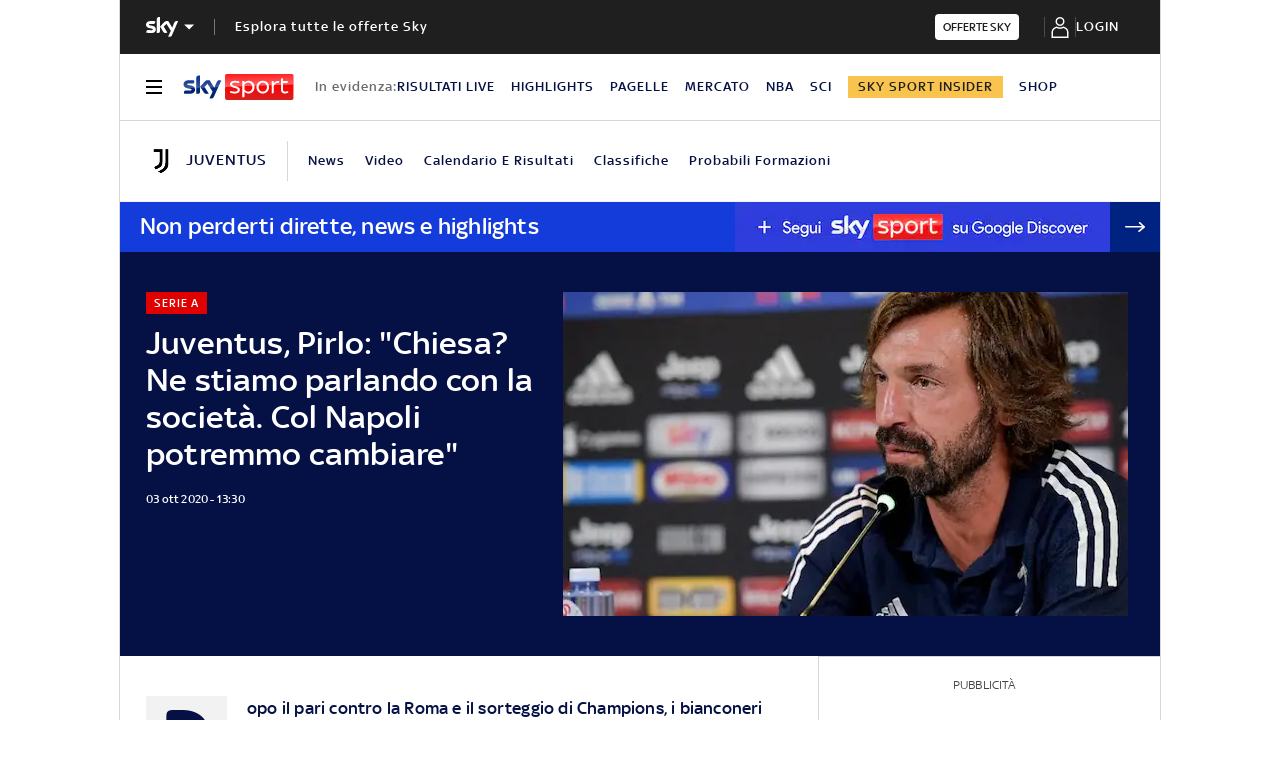

--- FILE ---
content_type: text/html; charset=UTF-8
request_url: https://sport.sky.it/calcio/serie-a/2020/10/03/juventus-napoli-pirlo-conferenza-video
body_size: 50700
content:
<!DOCTYPE HTML>
<html class="no-js publish" lang="it">
    
    
    <head>
    <meta charset="UTF-8"/>
    <meta name="viewport" content="width=device-width, initial-scale=1"/>

    <link rel="preconnect" href="https://assets.adobedtm.com" crossorigin/>
    <link rel="preconnect" href="https://video.sky.it" crossorigin/>
    <link rel="preconnect" href="https://static.sky.it" crossorigin/>
	<link rel="preconnect" href="https://adx.4strokemedia.com" crossorigin/>
    <link rel="preconnect" href="https://player.sky.it" crossorigin/>
    <link rel="preconnect" href="https://cmp.sky.it" crossorigin/>

    
<link rel="canonical" href="https://sport.sky.it/calcio/serie-a/2020/10/03/juventus-napoli-pirlo-conferenza-video"/>
<title>Juve Napoli, Pirlo: 'Potremmo cambiare ancora. 'hiesa? Ne stiamo parlando con la società' | Sky Sport</title>
<meta name="gsa_label" content="Juventus, Pirlo: 'Chiesa? Ne stiamo parlando con la società. Col Napoli potremmo cambiare' | Sky Sport"/>
<meta name="keywords" content="serie a,juventus,andrea pirlo"/>
<meta name="description" content="Leggi su Sky Sport l'articolo Juventus, Pirlo: 'Chiesa? Ne stiamo parlando con la società. Col Napoli potremmo cambiare'"/>

<meta name="robots" content="max-image-preview:large"/>

<meta name="news_keywords" content="serie a,juventus,andrea pirlo"/>
<meta name="news_img_original" content="https://static.sky.it/editorialimages/0678a9bc3be2168f47f9fe4fea46b07e67f229ca/skysport/it/calcio/serie-a/2020/10/03/juventus-napoli-pirlo-conferenza-video/pirlo conferenza.jpg?im=Resize,width=1218"/>
<meta name="news_img_small" content="https://static.sky.it/editorialimages/0678a9bc3be2168f47f9fe4fea46b07e67f229ca/skysport/it/calcio/serie-a/2020/10/03/juventus-napoli-pirlo-conferenza-video/pirlo conferenza.jpg?im=Resize,width=1218"/>
<meta name="news_img_medium" content="https://static.sky.it/editorialimages/0678a9bc3be2168f47f9fe4fea46b07e67f229ca/skysport/it/calcio/serie-a/2020/10/03/juventus-napoli-pirlo-conferenza-video/pirlo conferenza.jpg?im=Resize,width=1218"/>
<meta name="news_img_big" content="https://static.sky.it/editorialimages/0678a9bc3be2168f47f9fe4fea46b07e67f229ca/skysport/it/calcio/serie-a/2020/10/03/juventus-napoli-pirlo-conferenza-video/pirlo conferenza.jpg?im=Resize,width=1218"/>

<meta name="type" content="article"/>
<meta name="author" content="Sky Sport"/>



<!-- Facebook Article-->
<meta property="og:url" content="https://sport.sky.it/calcio/serie-a/2020/10/03/juventus-napoli-pirlo-conferenza-video"/>
<meta property="og:title" content="Juve-Napoli, cosa ha detto Pirlo in conferenza"/>
<meta property="og:description" content="Le parole dell'allenatore bianconero"/>
<meta property="og:image" content="https://static.sky.it/editorialimages/0678a9bc3be2168f47f9fe4fea46b07e67f229ca/skysport/it/calcio/serie-a/2020/10/03/juventus-napoli-pirlo-conferenza-video/pirlo conferenza.jpg?im=Resize,width=1218"/>
<meta property="og:image:width" content="1200"/>
<meta property="og:image:height" content="630"/>
<meta property="og:type" content="article"/>
<meta property="og:locale" itemprop="inLanguage" content="it-IT"/>

<!-- Twitter Article-->
<meta name="twitter:title" content="Juve, la conferenza stampa di Pirlo LIVE"/>
<meta name="twitter:description" content="Le parole dell'allenatore bianconero"/>
<meta name="twitter:card" content="summary_large_image"/>
<meta name="twitter:url" content="https://sport.sky.it/calcio/serie-a/2020/10/03/juventus-napoli-pirlo-conferenza-video"/>
<meta name="twitter:image" content="https://static.sky.it/editorialimages/0678a9bc3be2168f47f9fe4fea46b07e67f229ca/skysport/it/calcio/serie-a/2020/10/03/juventus-napoli-pirlo-conferenza-video/pirlo conferenza.jpg?im=Resize,width=1218"/>
<meta name="twitter:site" content="@Sky Sport"/>
<meta name="twitter:creator" content="@Sky Sport"/>

<meta name="speakable_description" content="Dopo il pari contro la Roma e il sorteggio di Champions, i bianconeri ospitano il Napoli. Le parole di Pirlo alla vigilia: 'Dopo Roma potremmo ancora cambiare tipo di gioco, possibile Arthur dal 1'. Dybala? Aveva bisogno di un periodo di recupero. CR7 modello per tutti'. Sul mercato: 'De Sciglio e Douglas Costa si stanno allenando come tutti quanti e sono a disposizione per giocare'
 
JUVE-NAPOLI, CHE SUCCEDE? LE NEWS LIVE
"/>
<meta name="section" content="Sky Sport"/>

<meta name="DC.date.issued.gsa" content="2020-10-03"/>

    <link rel="icon" href="https://static.sky.it/images/skysport/configurations/logos/skysport-banner_android_144px.png" type="image/x-icon" crossorigin="anonymous"/>


<link rel="apple-touch-icon" href="https://static.sky.it/images/skysport/configurations/logos/skysport-banner_iOS.png" crossorigin="anonymous"/>
<meta name="theme-color" content="#051045"/>
<link rel="manifest" href="/manifest.json"/>

    <meta name="template" content="liveblog-manager-page"/>

    
    
    
    
        

<link rel="preload" href="https://static.sky.it/libs/sky-aem-frontend/clientlibs/dp_base/css/resources/fonts/SkyText-Regular.woff2" as="font" type="font/woff2" crossorigin="anonymous" fetchpriority="high"/>
<link rel="preload" href="https://static.sky.it/libs/sky-aem-frontend/clientlibs/dp_base/css/resources/fonts/SkyTextMedium-Regular.woff2" as="font" type="font/woff2" crossorigin="anonymous" fetchpriority="high"/>
<link rel="preload" href="https://static.sky.it/libs/sky-aem-frontend/clientlibs/dp_base/css/resources/fonts/SkyText-Italic.woff2" as="font" type="font/woff2" crossorigin="anonymous" fetchpriority="high"/>
<link rel="preload" href="https://static.sky.it/libs/sky-aem-frontend/clientlibs/dp_base/css/resources/fonts/SkyText-Bold.woff2" as="font" type="font/woff2" crossorigin="anonymous" fetchpriority="high"/>

<style>
    

@font-face {
    font-family: SkyText;
    font-style: normal;
    font-weight: 400;
    font-display: swap;
    src: url(https://static.sky.it/libs/sky-aem-frontend/clientlibs/dp_base/css/resources/fonts/SkyText-Regular.woff2) format("woff2");
}
@font-face {
    font-family: SkyText;
    font-style: italic;
    font-weight: 400;
    font-display: swap;
    src: url(https://static.sky.it/libs/sky-aem-frontend/clientlibs/dp_base/css/resources/fonts/SkyText-Italic.woff2) format("woff2");
}
@font-face {
    font-family: SkyText;
    font-style: normal;
    font-weight: 500;
    font-display: swap;
    src: url(https://static.sky.it/libs/sky-aem-frontend/clientlibs/dp_base/css/resources/fonts/SkyTextMedium-Regular.woff2) format("woff2");
}
@font-face {
    font-family: SkyText;
    font-style: normal;
    font-weight: 700;
    font-display: swap;
    src: url(https://static.sky.it/libs/sky-aem-frontend/clientlibs/dp_base/css/resources/fonts/SkyText-Bold.woff2) format("woff2");
}

</style>
    
    


    


    
    
    
    
    
        
<style>@media (min-width:64em){.c-nav-utility__item{margin-right:1.11111rem}.c-nav-utility__logo-sky{display:none}.c-player-card .skyplayer-preview-container .data [id=channel]{font-size:.77778rem;line-height:1rem}.c-player-card .skyplayer-preview-container .data [id=channel]{font-size:.66667rem;font-weight:500;line-height:.88889rem}}@media (min-width:64em){.c-label{font-size:.77778rem;line-height:1rem}.c-label{font-size:.66667rem;font-weight:500;line-height:.88889rem}}a,article,audio,figure,h1,h2,h6,header,i,img,li,nav,p,section,small,time,ul{border:0;margin:0;padding:0}@media (max-width:47.99em){.c-set-of-cards--bg-transparent-text-dark-m .c-card.c-card--base .c-card__abstract{color:#000}.c-set-of-cards--bg-transparent-text-light-m .c-card.c-card--base .c-card__abstract{color:#fff}.c-card--CA05C-m .c-card__abstract{display:none;font-size:.66667rem;font-weight:400;letter-spacing:.01111rem;line-height:.77778rem}.l-grid__rail .c-adv,.l-grid__rail .c-tv-card{padding-left:1.11111rem;padding-right:1.11111rem}}@media (min-width:64em){.c-hero .c-hero__media-wrapper{grid-column:6/-1;grid-row:1}.c-hero.c-hero--bg-transparent-text-light-d .c-hero__credits,.c-hero.c-hero--bg-transparent-text-light-d .c-hero__date,.c-hero.c-hero--bg-transparent-text-light-d .c-hero__title,.c-hero.c-hero--bg-transparent-text-light-d .o-aspect-ratio img{color:#fff}.c-hero__author-name{font-size:.77778rem;font-weight:400;letter-spacing:.01111rem;line-height:1rem}}@media (min-width:64em){.c-nav-utility__item{margin-right:1.11111rem}.c-nav-utility__logo-sky{display:none}.c-player-card .skyplayer-preview-container .data [id=channel]{font-size:.77778rem;line-height:1rem}.c-player-card .skyplayer-preview-container .data [id=channel]{font-size:.66667rem;font-weight:500;line-height:.88889rem}}@media (min-width:64em){.c-label{font-size:.77778rem;line-height:1rem}.c-label{font-size:.66667rem;font-weight:500;line-height:.88889rem}}a,article,audio,figure,h1,h2,h6,header,i,img,li,nav,p,section,time,ul{border:0;margin:0;padding:0}@media (max-width:47.99em){.c-hero.c-hero--bg-colored-m,.c-hero.c-hero--bg-colored-m.c-hero--reverse-m{margin-left:-1.11111rem;margin-right:-1.11111rem}.c-hero.c-hero--bg-colored-m .c-hero__author-name,.c-hero.c-hero--bg-colored-m.c-hero--reverse-m .c-hero__author-name{color:#e00000}.c-hero.c-hero--bg-colored-m .c-hero__content,.c-hero.c-hero--bg-colored-m.c-hero--reverse-m .c-hero__content{background:#051045;padding:1.11111rem}.c-hero.c-hero--bg-colored-m .c-hero__date,.c-hero.c-hero--bg-colored-m .o-aspect-ratio img,.c-hero.c-hero--bg-colored-m.c-hero--reverse-m .c-hero__date,.c-hero.c-hero--bg-colored-m.c-hero--reverse-m .o-aspect-ratio img{color:#9f9f9f}.c-hero.c-hero--bg-colored-m .c-hero__title,.c-hero.c-hero--bg-colored-m.c-hero--reverse-m .c-hero__title{color:#fff}.c-hero.c-hero--bg-colored-m.c-hero--reverse-m:not(.c-hero--no-image) .c-hero__content,.c-hero.c-hero--bg-colored-m:not(.c-hero--no-image) .c-hero__content{margin:0 1.11111rem 0 0}.c-set-of-cards--bg-transparent-text-dark-m .c-card.c-card--base .c-card__abstract{color:#000}.c-set-of-cards--bg-transparent-text-light-m .c-card.c-card--base .c-card__abstract{color:#fff}.c-card--CA05C-m .c-card__abstract{display:none;font-size:.66667rem;font-weight:400;letter-spacing:.01111rem;line-height:.77778rem}.l-grid__rail .c-adv,.l-grid__rail .c-tv-card{padding-left:1.11111rem;padding-right:1.11111rem}}a,article,aside,audio,figure,h1,h2,h6,header,i,img,li,nav,p,section,small,time,ul{border:0;margin:0;padding:0}small{display:inline-block;font-size:.55556rem;font-weight:400;line-height:.66667rem}@media (min-width:48em){small{font-size:.55556rem;font-weight:400;line-height:.66667rem}}@media (min-width:64em){small{font-size:.55556rem;font-weight:400;line-height:.66667rem}}@media (min-width:64em){.c-hero .c-hero__content{grid-column:1/6;grid-row:1;padding:0 1.11111rem 0 0}}@media (max-width:47.99em){.c-hero.c-hero--reverse-m .c-hero__content{grid-row:2;margin:0;padding:1.11111rem 0 0}.c-hero.c-hero--reverse-m .c-hero__media-wrapper{grid-row:1}}@media (min-width:48em) and (max-width:63.99em){.c-hero.c-hero--reverse-t .c-hero__content{grid-row:2;margin:0;padding:1.11111rem 0 0}.c-hero.c-hero--reverse-t .c-hero__media-wrapper{grid-row:1}}@media (min-width:64em){.c-hero .c-hero__media-wrapper{grid-column:6/-1;grid-row:1}.c-hero.c-hero--bg-transparent-text-dark-d .o-aspect-ratio img{color:#1f1f1f}.c-hero.c-hero--bg-transparent-text-dark-d .c-hero__title{color:#051045}.c-hero__author-name{font-size:.77778rem;font-weight:400;letter-spacing:.01111rem;line-height:1rem}}@media (max-width:47.99em){.c-hero.c-hero--bg-colored-m,.c-hero.c-hero--bg-colored-m.c-hero--reverse-m{margin-left:-1.11111rem;margin-right:-1.11111rem}.c-hero.c-hero--bg-colored-m .c-hero__author-name,.c-hero.c-hero--bg-colored-m.c-hero--reverse-m .c-hero__author-name{color:#e00000}.c-hero.c-hero--bg-colored-m .c-hero__content,.c-hero.c-hero--bg-colored-m.c-hero--reverse-m .c-hero__content{background:#051045;padding:1.11111rem}.c-hero.c-hero--bg-colored-m .c-hero__credits,.c-hero.c-hero--bg-colored-m.c-hero--reverse-m .c-hero__credits{color:#fff}.c-hero.c-hero--bg-colored-m .c-hero__date,.c-hero.c-hero--bg-colored-m .o-aspect-ratio img,.c-hero.c-hero--bg-colored-m.c-hero--reverse-m .c-hero__date,.c-hero.c-hero--bg-colored-m.c-hero--reverse-m .o-aspect-ratio img{color:#9f9f9f}.c-hero.c-hero--bg-colored-m .c-hero__title,.c-hero.c-hero--bg-colored-m.c-hero--reverse-m .c-hero__title{color:#fff}.c-hero.c-hero--bg-colored-m.c-hero--reverse-m:not(.c-hero--no-image) .c-hero__content,.c-hero.c-hero--bg-colored-m:not(.c-hero--no-image) .c-hero__content{margin:0 1.11111rem 0 0}.l-wrapper>:not(.c-section-divider) .c-banner-marketing:not(.c-banner-marketing--full){padding-left:1.11111rem;padding-right:1.11111rem}}@media (min-width:48em) and (max-width:63.99em){.c-hero.c-hero--bg-colored-t,.c-hero.c-hero--bg-colored-t.c-hero--reverse-t{margin-left:-1.11111rem;margin-right:-1.11111rem}.c-hero.c-hero--bg-colored-t .c-hero__author-name,.c-hero.c-hero--bg-colored-t.c-hero--reverse-t .c-hero__author-name{color:#e00000}.c-hero.c-hero--bg-colored-t .c-hero__content,.c-hero.c-hero--bg-colored-t.c-hero--reverse-t .c-hero__content{background:#051045;padding:1.11111rem}.c-hero.c-hero--bg-colored-t .c-hero__credits,.c-hero.c-hero--bg-colored-t.c-hero--reverse-t .c-hero__credits{color:#fff}.c-hero.c-hero--bg-colored-t .c-hero__date,.c-hero.c-hero--bg-colored-t .o-aspect-ratio img,.c-hero.c-hero--bg-colored-t.c-hero--reverse-t .c-hero__date,.c-hero.c-hero--bg-colored-t.c-hero--reverse-t .o-aspect-ratio img{color:#9f9f9f}.c-hero.c-hero--bg-colored-t .c-hero__title,.c-hero.c-hero--bg-colored-t.c-hero--reverse-t .c-hero__title{color:#fff}.c-hero.c-hero--bg-colored-t.c-hero--reverse-t:not(.c-hero--no-image) .c-hero__content,.c-hero.c-hero--bg-colored-t:not(.c-hero--no-image) .c-hero__content{margin:0 1.11111rem 0 0}}.c-hero__credits{color:#414141;font-size:.55556rem;font-weight:400;font-weight:500;line-height:.66667rem;margin-top:1.11111rem;order:8;padding-top:1.11111rem;position:relative}@media (min-width:48em){.c-hero__credits{font-size:.55556rem;font-weight:400;font-weight:500;line-height:.66667rem}}@media (min-width:64em){.c-hero__credits{font-size:.55556rem;font-weight:400;font-weight:500;line-height:.66667rem;max-width:60%}}.c-hero__info-wrapper--has-author-img+.c-hero__credits{margin-top:1.11111rem}.c-hero__credits:before{border-top:.05556rem solid #9f9f9f;content:"";display:block;height:.05556rem;position:absolute;top:0;width:1.11111rem}.icon--c-dark{color:#000}.icon--arrow-navigation.icon--small .icon__svg,.icon--arrow-navigation.icon--small svg{font-size:.66667rem}.icon--arrow-navigation.icon--small.icon--arrow-link .icon__svg,.icon--arrow-navigation.icon--small.icon--arrow-link svg{font-size:1.11111rem}@media (min-width:64em){.c-intro--bg-colored-d{background:#051045;padding:2.22222rem 0}.c-intro--bg-colored-d .c-hero__author-name{color:#e00000}.c-intro--bg-colored-d .c-hero__content{background:0 0;margin:0;padding:0 1.11111rem 0 0}.c-intro--bg-colored-d .c-hero__credits{color:#fff}.c-intro--bg-colored-d .c-hero__date{color:#9f9f9f}.c-section-nav{font-size:.77778rem;font-weight:500;line-height:1rem}}@media (min-width:64em){.c-nav-utility__item{margin-right:1.11111rem}.c-nav-utility__logo-sky{display:none}.c-player-card .skyplayer-preview-container .data [id=channel]{font-size:.77778rem;line-height:1rem}.c-player-card .skyplayer-preview-container .data [id=channel]{font-size:.66667rem;font-weight:500;line-height:.88889rem}}@media (max-width:47.99em){.c-player-card .skyplayer-preview-container .data [id=channel]{display:none}.c-player-card .skyplayer-preview-container .data #title{-webkit-box-orient:vertical;display:block;display:-webkit-box;-webkit-line-clamp:2;max-height:2rem;overflow:hidden;text-overflow:ellipsis}}@media (min-width:48em){.c-player-card .skyplayer-preview-container .data .duration-container [id=duration]{font-size:.66667rem;font-weight:400;letter-spacing:.01111rem;line-height:.77778rem}.c-section-divider:before{height:8.88889rem}}.c-section-divider--club-world-cup.c-section-divider--special-slim .c-section-divider__main{background-color:#f8c44e}.c-section-divider--club-world-cup.c-section-divider--special-slim .c-section-divider__main .c-section-divider__content .c-section-divider__header{color:#000}.c-section-divider--club-world-cup.c-section-divider--special-slim .c-section-divider__main .c-section-divider__logo{display:none}.c-section-divider--club-world-cup.c-section-divider--special-slim .c-section-divider__main .c-section-divider__cta{background-color:#e5a41b!important}.c-section-divider--special{padding-top:0}.c-section-divider--special:before{display:none}.c-section-divider--special .c-section-divider__image{height:0;overflow:hidden;padding-bottom:2.77778rem;position:relative;z-index:0}.c-section-divider--special .c-section-divider__image img{height:2.77778rem;width:100%}.c-section-divider--special .c-section-divider__main{background-color:#d6d6d6;display:flex;flex-direction:column-reverse;height:5.55556rem}.c-section-divider--special .c-section-divider__main .c-section-divider__content{display:flex;flex-direction:column;height:2.77778rem;justify-content:center;padding:0}.c-section-divider--special .c-section-divider__main .c-section-divider__content .c-section-divider__header{align-items:center;color:#1f1f1f;display:flex;font-size:1rem;font-weight:500;line-height:1rem;max-width:34.16667rem;padding:0 1.11111rem}.c-section-divider--special .c-section-divider__main .c-section-divider__content .c-section-divider__logo{align-items:center;display:flex}.c-section-divider--special .c-section-divider__main .c-section-divider__content .c-section-divider__logo img{max-height:1.66667rem;max-width:5.38889rem}.c-section-divider--special .c-section-divider__main .c-section-divider__content .c-section-divider__logo:after{content:"|";font-size:1.44444rem;letter-spacing:0;line-height:0;margin:-.16667rem .55556rem 0}@media (min-width:48em){.c-section-divider--special .c-section-divider__image{padding-bottom:7.77778rem}.c-section-divider--special .c-section-divider__image img{height:7.77778rem}.c-section-divider--special .c-section-divider__main{flex-direction:row;height:7.77778rem;justify-content:space-between}.c-section-divider--special .c-section-divider__main .c-section-divider__content{height:100%;justify-content:space-around;padding:1.11111rem 0}.c-section-divider--special .c-section-divider__main .c-section-divider__content .c-section-divider__header{font-size:1.33333rem;line-height:1.44444rem}.c-section-divider--special .c-section-divider__main .c-section-divider__content .c-section-divider__logo{align-items:center;display:flex}.c-section-divider--special .c-section-divider__main .c-section-divider__content .c-section-divider__logo img{max-width:6.88889rem}.c-section-divider--special .c-section-divider__main .c-section-divider__content .c-section-divider__logo:after{margin:0 .33333rem}}.c-section-divider--special-slim.c-section-divider--special .c-section-divider__main .c-section-divider__content{flex-direction:row;justify-content:space-between}.c-section-divider--special-slim.c-section-divider--special .c-section-divider__main .c-section-divider__cta{align-items:center;background-color:#2f2f2f;display:flex;height:2.77778rem;justify-content:center;width:2.77778rem}@media (min-width:48em){.c-section-divider--special-slim.c-section-divider--special .c-section-divider__main{height:2.77778rem}.c-section-divider--special-slim.c-section-divider--special .c-section-divider__main .c-section-divider__content{flex-direction:column;justify-content:center;padding:0}.c-section-divider--special-slim.c-section-divider--special .c-section-divider__main .c-section-divider__image{display:flex;padding-bottom:2.77778rem}.c-section-divider--special-slim.c-section-divider--special .c-section-divider__main .c-section-divider__image img{height:2.77778rem;width:auto}.c-section-title{font-size:.88889rem;letter-spacing:.08333rem;line-height:1.11111rem}}@media (min-width:64em){.c-reading-progress-bar{height:0}.c-section-divider--special .c-section-divider__main .c-section-divider__content .c-section-divider__logo:after{margin:-.16667rem 1.11111rem 0}.c-section-title{font-size:1rem;letter-spacing:.1rem;line-height:1.22222rem}}@media (min-width:64em){.c-label{font-size:.77778rem;line-height:1rem}.c-label{font-size:.66667rem;font-weight:500;line-height:.88889rem}}@media (max-width:47.99em){.c-hero--bg-colored-m .c-label--live{background-color:#fff;color:#e00000}.c-hero--bg-colored-m .c-label--live:before{animation:2s linear infinite flash;background-color:#e00000;border-radius:50%;content:"";display:inline-block;height:.33333rem;margin-right:.16667rem;width:.33333rem}@keyframes flash{0%{opacity:1}50%{opacity:.1}to{opacity:1}}}a,article,audio,figure,h2,h6,header,i,img,li,nav,p,section,time,ul{border:0;margin:0;padding:0}a,article,aside,audio,figure,h2,h6,header,i,img,li,nav,p,section,time,ul{border:0;margin:0;padding:0}@media (max-width:47.99em){.c-set-of-cards--bg-transparent-text-dark-m .c-card.c-card--base .c-card__abstract{color:#000}.c-card--CA05C-m .c-card__abstract{display:none;font-size:.66667rem;font-weight:400;letter-spacing:.01111rem;line-height:.77778rem}.l-grid__rail .c-adv,.l-grid__rail .c-tv-card{padding-left:1.11111rem;padding-right:1.11111rem}}@media (min-width:48em) and (max-width:63.99em){.l-grid__rail .c-adv,.l-grid__rail .c-tv-card{padding-left:1.11111rem;padding-right:1.11111rem}.l-inner-grid--narrow .l-inner-grid__main{grid-column:2/-2}}@media (max-width:47.99em){.l-wrapper>:not(.c-section-divider) .c-banner-marketing:not(.c-banner-marketing--full){padding-left:1.11111rem;padding-right:1.11111rem}.c-section-nav__up{margin-left:-1.11111rem;margin-right:-1.11111rem;padding-left:1.11111rem;padding-right:1.11111rem}.c-section-nav__up{-webkit-overflow-scrolling:touch;overflow-x:auto;overflow:-moz-scrollbars-none;white-space:nowrap;-ms-overflow-style:none;scrollbar-width:none}.c-section-nav__up::-webkit-scrollbar{background:0 0;height:0;width:0}.c-local-nav .is-active .c-local-nav__featured{display:block}}@media (min-width:64em){.c-nav-utility__item{margin-right:1.11111rem}.c-nav-utility__logo-sky{display:none}.c-player-card .skyplayer-preview-container .data [id=channel]{font-size:.77778rem;line-height:1rem}.c-player-card .skyplayer-preview-container .data [id=channel]{font-size:.66667rem;font-weight:500;line-height:.88889rem}}@media (min-width:64em){.c-label{font-size:.77778rem;line-height:1rem}.c-label{font-size:.66667rem;font-weight:500;line-height:.88889rem}}a,article,figure,h2,h6,header,i,img,li,nav,p,section,time,ul{border:0;margin:0;padding:0}article,figure,header,nav,section{display:block}@media (max-width:47.99em) and (max-width:47.99em){.c-hero.c-hero--bg-editorial-premium{margin-left:-1.11111rem;margin-right:-1.11111rem}}a,article,aside,figure,h2,h6,header,i,img,li,nav,p,section,time,ul{border:0;margin:0;padding:0}article,aside,figure,header,nav,section{display:block}.o-aspect-ratio--16-10{padding-top:62.5%}@media (max-width:47.99em){.l-pull--m{margin-left:-1.11111rem}.l-pull--m{margin-right:-1.11111rem}.l-pull{margin-left:-1.11111rem;margin-right:-1.11111rem}.l-grid__rail .c-adv,.l-grid__rail .c-tv-card{padding-left:1.11111rem;padding-right:1.11111rem}}@media (min-width:48em) and (max-width:63.99em){.l-pull{margin-left:-1.11111rem;margin-right:-1.11111rem}.l-grid__rail .c-adv,.l-grid__rail .c-tv-card{padding-left:1.11111rem;padding-right:1.11111rem}}@media (min-width:64em) and (max-width:64.99em){body{overflow-x:hidden}.l-pull{margin-left:calc(-50vw - -27.44444rem)}.l-grid--rail-right .l-pull{margin-left:calc(-50vw - -27.44444rem)}.l-pull{margin-right:calc(-50vw - -27.44444rem)}}@media (min-width:65em){.l-pull{margin-left:-1.44444rem}.l-grid--rail-right .l-pull{margin-left:-1.44444rem}.l-pull{margin-right:-1.44444rem}}@media (min-width:64em){.l-grid--rail-right .l-pull{margin-right:-1.11111rem}.l-grid{grid-template-rows:auto 1fr;margin-left:auto;margin-right:auto;max-width:54.88889rem;width:100%}.l-grid--rail-right .l-inner-grid__main{grid-column:1/9;width:100%}.l-grid__main{grid-row-start:1;margin:0 calc(-50vw - -27.44444rem)}.l-grid--rail-right .l-grid__rail{grid-column:-5/-1}}@media (min-width:64em) and (max-width:64.99em){.l-grid--rail-right .l-grid__rail{margin-right:calc(-50vw - -27.44444rem)}.l-grid--rail-right .l-grid__rail .c-adv,.l-grid--rail-right .l-grid__rail .c-tv-card{padding-right:calc(50vw - 27.44445rem)}}@media (min-width:48em) and (max-width:63.99em){.l-inner-grid--narrow .l-inner-grid__main{grid-column:2/-2}}@media (min-width:48em){.l-inner-grid{grid-template-columns:repeat(12,minmax(0,1fr))}.c-hero .c-hero__content{padding:1.11111rem 0}}@media (min-width:64em){.l-grid__rail{border-top:.05556rem solid #d6d6d6;grid-row-start:1;position:relative;z-index:100}.l-grid--rail-right .l-grid__rail{border-left:.05556rem solid #d6d6d6}.l-grid--rail-right .l-grid__rail .c-adv,.l-grid--rail-right .l-grid__rail .c-tv-card{padding-left:.83333rem}.l-inner-grid{grid-template-rows:auto 1fr;margin-left:auto;margin-right:auto;max-width:54.88889rem;padding:0;width:100%}.c-hero{align-items:start;grid-template-columns:repeat(12,1fr)}.c-hero .c-hero__content{grid-column:1/6;grid-row:1;padding:0 1.11111rem 0 0}}.c-hero .c-hero__media-wrapper{grid-row:2}@media (max-width:47.99em){.c-hero.c-hero--reverse-m .c-hero__content{grid-row:2;margin:0;padding:1.11111rem 0 0}.c-hero.c-hero--reverse-m .c-hero__media-wrapper{grid-row:1}.c-hero.c-hero--bg-editorial-premium:not(.c-hero--no-image) .c-hero__content{margin:0 1.11111rem 0 0}}@media (min-width:48em) and (max-width:63.99em){.c-hero.c-hero--reverse-t .c-hero__content{grid-row:2;margin:0;padding:1.11111rem 0 0}.c-hero.c-hero--reverse-t .c-hero__media-wrapper{grid-row:1}.c-hero.c-hero--bg-editorial-premium:not(.c-hero--no-image) .c-hero__content{margin:0 1.11111rem 0 0}}.c-hero.c-hero--bg-editorial-premium .c-hero__content{background:#fffaf3;padding:1.11111rem}.c-hero.c-hero--bg-editorial-premium .c-hero__content .c-hero__date{color:#1f1f1f}@media (min-width:64em){.c-hero .c-hero__media-wrapper{grid-column:6/-1;grid-row:1}.c-hero__author-name-no-intro{font-size:.77778rem;font-weight:400;letter-spacing:.01111rem;line-height:1rem}}@media (min-width:48em){.c-hero__title-content{font-size:1.77778rem;font-weight:500;line-height:2rem}.c-intro .c-hero:not(.c-hero--image-shadow) .c-hero__media-wrapper{margin:0}}@media (min-width:64em){.c-hero__title-content{font-size:1.88889rem;font-weight:500;line-height:2.11111rem}}.c-hero__media-wrapper{position:relative}.icon.icon--sky-tg24{height:1.11111rem;width:3.66667rem}.icon.icon--sky-tg24 .icon__svg,.icon.icon--sky-tg24 svg{height:1.11111rem;width:3.66667rem}@media (min-width:64em){.icon.icon--sky-tg24{height:1.44444rem;width:5.44444rem}.icon.icon--sky-tg24 .icon__svg,.icon.icon--sky-tg24 svg{height:1.44444rem;width:5.44444rem}}.c-article-abstract--editorial-premium p{color:#1f1f1f;font-style:italic}.c-article-abstract--editorial-premium p:first-child:first-letter{background-color:transparent;border:.11111rem solid #f8c44e;color:#1f1f1f;font-style:italic}.c-paywall{background-color:#fff;margin-bottom:3.33333rem;padding:0 1.11111rem;position:relative;row-gap:.83333rem}.c-paywall,.c-paywall__infobox-container{display:flex;flex-direction:column;justify-content:center}.c-paywall__infobox-container{align-items:center;-moz-column-gap:1.94444rem;column-gap:1.94444rem;row-gap:1.11111rem}@media (min-width:48em){.c-article-abstract--wrap-text>p:first-child:first-letter{font-size:4.11111rem;line-height:2.77778rem;padding:.66667rem .88889rem}.c-paywall__infobox-container{align-items:flex-start;flex-direction:row}}.c-paywall__title{font-family:SkyHeadline,SkyText,Arial,Tahoma,Verdana,sans-serif;font-size:1.44444rem;font-weight:500;letter-spacing:0;line-height:normal;text-align:center;text-transform:uppercase}.c-paywall__banner{min-height:3.55556rem}.c-paywall--editorial-premium{background:linear-gradient(180deg,#fff,#fffaf3)}@media (min-width:48em){.c-cta__text{font-size:.77778rem;font-weight:500;line-height:1rem}}@media (min-width:64em){.c-article-abstract:not(.c-article-abstract--dark):not(.c-article-abstract--dark-v2){padding-bottom:2.22222rem;padding-top:2.22222rem}.c-cta__text{font-size:.77778rem;font-weight:500;line-height:1rem}}.c-section-divider--with-cta .c-cta{height:1.94444rem}.c-info-box{background-color:#fff;border:.05556rem solid #9f9f9f;display:grid;font-family:SkyText,Arial,Tahoma,Verdana,sans-serif;grid-row-gap:.83333rem;grid-template-rows:1.61111rem 5.38889rem auto 2.22222rem;min-height:15.5rem;padding:1.11111rem;position:relative;width:18.61111rem}.c-info-box__title{font-family:SkyHeadline,SkyText,Arial,Tahoma,Verdana,sans-serif;font-size:1.16667rem;font-weight:500;letter-spacing:0;line-height:normal;text-align:center;text-transform:uppercase}.c-info-box--top-m-left-d{border-radius:.66667rem .66667rem 0 0}@media (min-width:48em){.c-global-nav .c-global-nav__section-item{font-size:.77778rem;font-weight:500;line-height:1rem}body[data-state=global-nav-open] .c-global-nav{height:100%;overflow-y:visible;overflow-y:initial;position:relative}.c-info-box{grid-template-rows:1.61111rem 5.38889rem auto 2.22222rem .88889rem 1.55556rem;min-height:19.83333rem}.c-info-box--top-m-left-d{border-radius:.66667rem 0 0 .66667rem}}.c-info-box--bottom-m-right-d{border-radius:0 0 .66667rem .66667rem}.c-info-box--editorial-premium{border-color:#f8c44e}.c-intro--bg-editorial-premium{background:#fffaf3}@media (min-width:64em){.c-intro--bg-editorial-premium{padding:2.22222rem 0}.c-section-nav{font-size:.77778rem;font-weight:500;line-height:1rem}}@media (min-width:48em){.c-info-box--bottom-m-right-d{border-radius:0 .66667rem .66667rem 0}.c-section-nav{font-size:.77778rem;font-weight:500;line-height:1rem}.c-section-nav__section{flex-basis:auto}}.c-nav-utility__main-label{align-items:center;border-right:.05556rem solid #d6d6d6;display:flex;flex-direction:row;flex-shrink:0;padding-right:1.11111rem}@media (min-width:48em) and (max-width:63.99em){.c-nav-utility__container{margin-left:-1.11111rem;margin-right:-1.11111rem;padding-left:1.11111rem;padding-right:1.11111rem}.c-nav-utility__container{-webkit-overflow-scrolling:touch;overflow-x:auto;overflow:-moz-scrollbars-none;white-space:nowrap;-ms-overflow-style:none;scrollbar-width:none}.c-nav-utility__container::-webkit-scrollbar{background:0 0;height:0;width:0}@keyframes flash{0%{opacity:1}50%{opacity:.1}to{opacity:1}}}.c-nav-utility__main-label{height:1.66667rem;margin:.55556rem 0}@media (min-width:48em){.c-matches-tv-schedule__table-row-exclusive{grid-area:1/5/2/6;text-align:center}.c-nav-utility{font-size:.77778rem;font-weight:500;line-height:1rem}.c-nav-utility__main-label{height:1.38889rem;margin:.55556rem 0}}@media (min-width:64em){.c-nav-utility{font-size:.77778rem;font-weight:500;line-height:1rem}.c-nav-utility[data-state=isHiddenMStickyD]{position:sticky;top:3.72222rem}.c-nav-utility__main-label{height:2.22222rem;margin:.55556rem 0}}@media (min-width:64em){.c-nav-utility__item{margin-right:1.11111rem}.c-nav-utility__logo-sky{display:none}.c-player-card .skyplayer-preview-container .data [id=channel]{font-size:.77778rem;line-height:1rem}.c-player-card .skyplayer-preview-container .data [id=channel]{font-size:.66667rem;font-weight:500;line-height:.88889rem}}.c-section-divider{padding-top:.05556rem;position:relative}.c-section-divider>:not(.c-section-title){position:relative}.c-section-divider:before{background:linear-gradient(90deg,#d42321,#920908);content:"";height:9.44444rem;left:0;position:absolute;top:0;width:100%}.c-section-divider--with-cta{background-color:#2f2f2f;display:flex;justify-content:center;padding:.83333rem 1.11111rem}.c-section-divider--with-cta:before{display:none}.c-section-divider--with-cta .c-section-divider__content{align-items:center;-moz-column-gap:.88889rem;column-gap:.88889rem;display:flex;flex-direction:row;justify-content:space-between;width:100%}.c-section-divider--with-cta .c-section-divider__cta-container{max-width:7.5rem}.c-section-divider--with-cta .c-section-divider__text{color:#fff;font-size:.77778rem;font-weight:500;letter-spacing:.01111rem;line-height:1rem;max-width:6.11111rem}@media (min-width:48em){.c-player-card .skyplayer-preview-container .data .duration-container [id=duration]{font-size:.66667rem;font-weight:400;letter-spacing:.01111rem;line-height:.77778rem}.c-section-divider:before{height:8.88889rem}.c-section-divider--with-cta .c-section-divider__text{margin-right:2.77778rem}.c-section-divider--with-cta .c-section-divider__content{justify-content:center}}.c-section-divider--editorial-premium:not(.c-section-divider--full):before{background:linear-gradient(270deg,#fcd814 -2.16%,#fae494 10.84%,#f7c44d 46.95%)}.c-section-divider--editorial-premium.c-section-divider--with-cta{background-color:#f8c44e}.c-section-divider--editorial-premium.c-section-divider--with-cta .c-section-divider__text{color:#1f1f1f;max-width:9rem}.c-paywall .c-section-divider--with-cta{margin:0 -1.11111rem}@media (min-width:48em){.c-section-title{font-size:.88889rem;letter-spacing:.08333rem;line-height:1.11111rem}}@media (min-width:64em){.c-player-card .skyplayer-preview-container .data [id=channel]{font-size:.77778rem!important}.c-player-card .skyplayer-preview-container .data #title{font-size:1.22222rem;font-weight:500;line-height:1.44444rem}.c-player-card .skyplayer-preview-container .data #title{font-size:1.55556rem;line-height:1.77778rem}.c-player-card .skyplayer-preview-container .data .duration-container [id=duration]{font-size:.66667rem;font-weight:400;letter-spacing:.01111rem;line-height:.77778rem}.c-reading-progress-bar{height:0}.c-section-title{font-size:1rem;letter-spacing:.1rem;line-height:1.22222rem}}@media (min-width:64em){.c-label{font-size:.77778rem;line-height:1rem}.c-label{font-size:.66667rem;font-weight:500;line-height:.88889rem}}@media (max-width:47.99em){.c-player-card .skyplayer-preview-container .data [id=channel]{display:none}.c-player-card .skyplayer-preview-container .data #title{-webkit-box-orient:vertical;display:block;display:-webkit-box;-webkit-line-clamp:2;max-height:2rem;overflow:hidden;text-overflow:ellipsis}@keyframes flash{0%{opacity:1}50%{opacity:.1}to{opacity:1}}}@media (min-width:64em){.c-label--live{font-size:.66667rem;font-weight:500;line-height:.88889rem}@keyframes flash{0%{opacity:1}50%{opacity:.1}to{opacity:1}}.c-local-nav .c-topic-card .c-label--article-heading-white{font-size:.77778rem;font-weight:500;line-height:1rem}}.c-label--editorial-premium{background-color:#f8c44e;color:#1f1f1f;padding:.16667rem .27778rem;text-transform:uppercase}.c-label--editorial-premium:before{background-color:#1f1f1f}.c-label--editorial-premium.c-label--article-heading{color:#1f1f1f}@media (min-width:48em) and (max-width:63.99em){.c-tv-card{align-items:center;grid-template-areas:"img header" "img description";padding-bottom:1.11111rem;padding-top:1.11111rem}}@media (min-width:64em){.l-grid__rail .c-tv-card{position:relative}.l-grid__rail .c-tv-card:before{background:#051045;content:"";display:block;height:calc(100% + .05556rem);left:-.05556rem;position:absolute;top:-.05556rem;width:100%;z-index:-1}.c-tv-card__header{margin-bottom:.83333rem}}@media (min-width:48em) and (max-width:63.99em){.c-tv-card:not(.c-tv-card--bg-image) .c-tv-card__header{padding:0 1.66667rem}}@media (max-width:47.99em){.c-tv-card.c-tv-card--slim .c-tv-card__media-wrapper{display:block}}@media (min-width:64em){.u-hidden-l{display:none!important}.u-sticky{position:sticky;top:3.72222rem;z-index:300}}a,article,audio,h1,h2,h6,header,i,img,li,nav,p,section,time,ul{border:0;margin:0;padding:0}article,header,nav,section{display:block}.icon--arrow-player-dx.icon--medium,.icon--arrow-player-dx.icon--medium .icon__svg,.icon--arrow-player-dx.icon--medium svg,.icon--arrow-player-sx.icon--medium,.icon--arrow-player-sx.icon--medium .icon__svg,.icon--arrow-player-sx.icon--medium svg{font-size:1.94444rem}.c-card__abstract{color:#000;margin:0 0 .44444rem;order:3;word-break:break-word}a,article,aside,audio,h1,h2,h6,header,i,img,li,nav,p,section,time,ul{border:0;margin:0;padding:0}article,aside,header,nav,section{display:block}ul{list-style:none}*{backface-visibility:hidden;box-sizing:border-box;font-family:inherit;-moz-osx-font-smoothing:grayscale;-webkit-font-smoothing:antialiased;line-height:inherit}:after,:before{box-sizing:inherit}html{font-size:18px}body{color:#1f1f1f;font-family:SkyText,Arial,Tahoma,Verdana,sans-serif;font-size:1rem;font-weight:400;height:100%;letter-spacing:.01111rem;line-height:1.44444rem;margin:0;padding:0}@media (min-width:48em){body{font-size:1rem;font-weight:400;letter-spacing:.01111rem;line-height:1.44444rem}}@media (min-width:64em){body{font-size:1rem;font-weight:400;letter-spacing:.01111rem;line-height:1.44444rem}}p{font-size:inherit;line-height:inherit}a{color:#e00000;-webkit-text-decoration:none;text-decoration:none}ul{margin-top:.55556rem}ul{list-style:disc;padding-left:2rem}ul li{margin-bottom:.55556rem;padding-left:.27778rem}img{height:auto;max-width:100%;vertical-align:middle}h1{font-size:1.77778rem;font-weight:500;line-height:2rem}@media (min-width:48em){h1{font-size:1.77778rem;font-weight:500;line-height:2rem}}@media (min-width:64em){h1{font-size:1.88889rem;font-weight:500;line-height:2.11111rem}}h2{font-size:1.55556rem;font-weight:500;line-height:1.77778rem}@media (min-width:48em){h2{font-size:1.55556rem;font-weight:500;line-height:1.77778rem}}@media (min-width:64em){h2{font-size:1.22222rem;font-weight:500;line-height:1.55556rem}h6{font-size:.88889rem;font-weight:500;line-height:1rem}}h6{font-size:.88889rem;font-weight:500;line-height:1rem}.o-absolute-positioned{bottom:0;left:0;position:absolute;right:0;top:0}.o-aspect-ratio{display:block;overflow:hidden;position:relative}.o-aspect-ratio--16-9{padding-top:56.25%}.o-aspect-ratio--square{padding-top:100%}.o-aspect-ratio img{left:0;max-width:100%;min-width:100%;position:absolute;top:0}.icon__svg{display:block;fill:currentColor;fill-rule:evenodd;height:1em;margin:0 auto;width:1em}.l-wrapper{background:#fff;box-shadow:.05556rem 0 0 0 #d6d6d6,-.05556rem 0 0 0 #d6d6d6;width:100%}@media (min-width:48em){h6{font-size:.88889rem;font-weight:500;line-height:1rem}.l-wrapper{display:flex;flex-direction:column;margin-left:auto;margin-right:auto;max-width:57.77778rem;min-height:100vh;position:relative}.l-wrapper>*{flex-grow:0}}.l-grid{display:grid;grid-auto-flow:dense;grid-column-gap:1.11111rem;grid-template-columns:repeat(6,minmax(0,1fr))}@media (min-width:48em){.l-grid{grid-template-columns:repeat(12,minmax(0,1fr))}}.l-grid__main{grid-column:1/-1}@media (min-width:64em){.l-grid{grid-template-rows:auto 1fr;margin-left:auto;margin-right:auto;max-width:54.88889rem;width:100%}.l-grid--rail-right .l-inner-grid__main{grid-column:1/9;width:100%}.l-grid__main{grid-row-start:1;margin:0 calc(-50vw - -27.44444rem)}.l-grid--rail-right .l-grid__rail{grid-column:-5/-1}}.l-grid__rail{background:#fff;grid-column:1/-1}.l-grid__rail .c-adv,.l-grid__rail .c-tv-card{padding-bottom:.83333rem;padding-top:.83333rem}@media (max-width:47.99em){.c-set-of-cards--bg-transparent-text-dark-m .c-card.c-card--base .c-card__abstract{color:#000}.c-set-of-cards--bg-transparent-text-light-m .c-card.c-card--base .c-card__abstract{color:#fff}.c-card--CA05C-m .c-card__abstract{display:none;font-size:.66667rem;font-weight:400;letter-spacing:.01111rem;line-height:.77778rem}.l-grid__rail .c-adv,.l-grid__rail .c-tv-card{padding-left:1.11111rem;padding-right:1.11111rem}.c-hero.c-hero--no-image.c-hero--bg-colored-m .c-hero__content{padding:1.11111rem}}@media (min-width:64em) and (max-width:64.99em){body{overflow-x:hidden}.l-grid--rail-right .l-grid__rail{margin-right:calc(-50vw - -27.44444rem)}.l-grid--rail-right .l-grid__rail .c-adv,.l-grid--rail-right .l-grid__rail .c-tv-card{padding-right:calc(50vw - 27.44445rem)}}@media (min-width:65em){.l-grid__main{margin:0 -1.44444rem}.l-grid--rail-right .l-grid__rail{margin-right:-1.44444rem}.l-grid--rail-right .l-grid__rail .c-adv,.l-grid--rail-right .l-grid__rail .c-tv-card{padding-right:1.44444rem}}.l-grid__rail .c-adv{min-height:17.11111rem}.l-inner-grid{display:grid;grid-auto-flow:dense;grid-column-gap:1.11111rem;grid-template-columns:repeat(6,minmax(0,1fr));padding:0 1.11111rem}@media (min-width:48em){.l-inner-grid{grid-template-columns:repeat(12,minmax(0,1fr))}}@media (min-width:64em){.l-grid__rail{border-top:.05556rem solid #d6d6d6;grid-row-start:1;position:relative;z-index:100}.l-grid--rail-right .l-grid__rail{border-left:.05556rem solid #d6d6d6}.l-grid--rail-right .l-grid__rail .c-adv,.l-grid--rail-right .l-grid__rail .c-tv-card{padding-left:.83333rem}.l-inner-grid{grid-template-rows:auto 1fr;margin-left:auto;margin-right:auto;max-width:54.88889rem;padding:0;width:100%}.c-hero{align-items:start;grid-template-columns:repeat(12,1fr)}}@media (min-width:48em) and (max-width:63.99em){.l-grid__rail .c-adv,.l-grid__rail .c-tv-card{padding-left:1.11111rem;padding-right:1.11111rem}.l-inner-grid--narrow .l-inner-grid__main{grid-column:2/-2}.c-hero.c-hero--no-image.c-hero--bg-colored-t .c-hero__content{padding:1.11111rem}}.l-inner-grid__main{grid-column:1/-1;width:100%}@media (max-width:63.99em){.l-grid__main{order:0}:root .l-spacing-s--mobile-tablet{margin-bottom:1.11111rem}}:root .l-spacing-m{margin-bottom:2.22222rem}.c-hero{display:grid}.c-hero .o-image-circle{border-radius:50%;border-style:solid;border-width:.11111rem;overflow:hidden;padding-top:2.88889rem;width:3.11111rem}.c-hero .o-image-circle__img{height:100%;-o-object-fit:cover;object-fit:cover}.c-hero .c-hero__content{grid-row:1;padding:0 0 1.11111rem}@media (min-width:48em){.c-hero .c-hero__content{padding:1.11111rem 0}.c-hero__author-name{font-size:.77778rem;font-weight:400;letter-spacing:.01111rem;line-height:1rem}}@media (min-width:64em){.c-hero .c-hero__content{grid-column:1/6;grid-row:1;padding:0 1.11111rem 0 0}.c-hero.c-hero--no-image .c-hero__content{grid-column:1/12;padding:0}.c-hero.c-hero--bg-transparent-text-light-d .c-hero__date,.c-hero.c-hero--bg-transparent-text-light-d .c-hero__title,.c-hero.c-hero--bg-transparent-text-light-d .o-aspect-ratio img{color:#fff}}@media (min-width:48em) and (max-width:63.99em){.c-hero.c-hero--reverse-t .c-hero__content{grid-row:2;margin:0;padding:1.11111rem 0 0}}@media (max-width:47.99em){.c-hero.c-hero--reverse-m .c-hero__content{grid-row:2;margin:0;padding:1.11111rem 0 0}.c-hero.c-hero--bg-colored-m,.c-hero.c-hero--bg-colored-m.c-hero--reverse-m{margin-left:-1.11111rem;margin-right:-1.11111rem}.c-hero.c-hero--bg-colored-m .c-hero__author-name,.c-hero.c-hero--bg-colored-m.c-hero--reverse-m .c-hero__author-name{color:#e00000}.c-hero.c-hero--bg-colored-m .c-hero__content,.c-hero.c-hero--bg-colored-m.c-hero--reverse-m .c-hero__content{background:#051045;padding:1.11111rem}.c-hero.c-hero--bg-colored-m .c-hero__date,.c-hero.c-hero--bg-colored-m .o-aspect-ratio img,.c-hero.c-hero--bg-colored-m.c-hero--reverse-m .c-hero__date,.c-hero.c-hero--bg-colored-m.c-hero--reverse-m .o-aspect-ratio img{color:#9f9f9f}.c-hero.c-hero--bg-colored-m .c-hero__title,.c-hero.c-hero--bg-colored-m.c-hero--reverse-m .c-hero__title{color:#fff}.l-wrapper>:not(.c-section-divider) .c-banner-marketing:not(.c-banner-marketing--full){padding-left:1.11111rem;padding-right:1.11111rem}}@media (min-width:48em) and (max-width:63.99em){.c-hero.c-hero--bg-colored-t,.c-hero.c-hero--bg-colored-t.c-hero--reverse-t{margin-left:-1.11111rem;margin-right:-1.11111rem}.c-hero.c-hero--bg-colored-t .c-hero__author-name,.c-hero.c-hero--bg-colored-t.c-hero--reverse-t .c-hero__author-name{color:#e00000}.c-hero.c-hero--bg-colored-t .c-hero__content,.c-hero.c-hero--bg-colored-t.c-hero--reverse-t .c-hero__content{background:#051045;padding:1.11111rem}.c-hero.c-hero--bg-colored-t .c-hero__date,.c-hero.c-hero--bg-colored-t .o-aspect-ratio img,.c-hero.c-hero--bg-colored-t.c-hero--reverse-t .c-hero__date,.c-hero.c-hero--bg-colored-t.c-hero--reverse-t .o-aspect-ratio img{color:#9f9f9f}.c-hero.c-hero--bg-colored-t .c-hero__title,.c-hero.c-hero--bg-colored-t.c-hero--reverse-t .c-hero__title{color:#fff}}.c-hero__author-img-link{border-color:#e00000;margin-right:.55556rem}.c-hero__author-name{color:#e00000;display:block;font-size:.77778rem;font-weight:400;letter-spacing:.01111rem;line-height:1rem;margin-top:.44444rem}@media (min-width:64em){.c-hero__author-name{font-size:.77778rem;font-weight:400;letter-spacing:.01111rem;line-height:1rem}}@media (max-width:479.99em){.c-hero__author-name{font-style:normal;font-weight:500}}.c-hero__info-wrapper--has-author-img .c-hero__author-name{margin-top:.27778rem}.c-hero__author-name-no-intro{color:#e00000;display:block;font-size:.77778rem;font-weight:400;font-weight:500!important;letter-spacing:.01111rem;letter-spacing:0;line-height:1rem;margin-top:.27778rem;text-transform:capitalize}@media (min-width:48em){.c-hero__author-name-no-intro{font-size:.77778rem;font-weight:400;letter-spacing:.01111rem;line-height:1rem}}@media (min-width:64em){.c-hero__author-name-no-intro{font-size:.77778rem;font-weight:400;letter-spacing:.01111rem;line-height:1rem}}.c-hero__content{align-items:flex-start;display:flex;flex-direction:column}.c-hero__date{color:#414141;font-size:.66667rem;font-weight:400;font-weight:500;letter-spacing:.01111rem;line-height:.77778rem}@media (min-width:48em){.c-hero__date{font-size:.66667rem;font-weight:400;font-weight:500;letter-spacing:.01111rem;line-height:.77778rem}}@media (min-width:64em){.c-hero__date{font-size:.66667rem;font-weight:400;font-weight:500;letter-spacing:.01111rem;line-height:.77778rem}}.c-hero__title-content{font-size:1.77778rem;font-weight:500;line-height:2rem}.c-intro--no-image .c-hero--no-image .c-hero__title-content{font-size:1.77778rem;font-weight:500;line-height:2rem}@media (min-width:48em){.c-hero__title-content{font-size:1.77778rem;font-weight:500;line-height:2rem}.c-intro--no-image .c-hero--no-image .c-hero__title-content{font-size:1.77778rem;font-weight:500;line-height:2rem}}@media (min-width:64em){.c-hero__title-content{font-size:1.88889rem;font-weight:500;line-height:2.11111rem}.c-intro--no-image .c-hero--no-image .c-hero__title-content{font-size:2.55556rem;font-weight:500;line-height:2.88889rem}}.c-hero__title{margin-bottom:1.11111rem;order:2}.c-hero__title+.c-label{margin-bottom:.55556rem}.c-hero__info-wrapper{font-size:.66667rem;font-weight:400;font-weight:500;letter-spacing:.01111rem;line-height:.77778rem;order:4}@media (min-width:48em){.c-hero__info-wrapper{font-size:.66667rem;font-weight:400;font-weight:500;letter-spacing:.01111rem;line-height:.77778rem}.c-article-abstract p{font-size:1rem;font-weight:400;letter-spacing:.01111rem;line-height:1.44444rem}}@media (min-width:64em){.c-hero__info-wrapper{font-size:.66667rem;font-weight:400;font-weight:500;letter-spacing:.01111rem;line-height:.77778rem}}.c-hero__info-wrapper--horizontal{align-items:center;display:flex}.c-hero__info-wrapper--has-author-img{margin-top:.55556rem}.c-hero__label-wrapper{margin-bottom:.55556rem;order:1}.icon--xxsmall{font-size:.77778rem}.icon--small{font-size:1.66667rem}.icon--medium{font-size:3.33333rem}.icon{align-items:center;display:flex;height:1em;justify-content:center;width:1em}.icon--c-primary{color:#e00000}.icon--c-light{color:#fff}.icon--sky .icon__svg,.icon--sky svg{color:#fff}.icon--logo .icon__svg,.icon--logo svg{fill:inherit}.icon--social .icon__svg,.icon--social svg{font-size:1rem}.icon.icon--sky-sport,.icon.icon--sky-sport-mono-white{height:1.11111rem;width:4.83333rem}.icon.icon--sky-sport .icon__svg,.icon.icon--sky-sport svg,.icon.icon--sky-sport-mono-white .icon__svg,.icon.icon--sky-sport-mono-white svg{height:1.11111rem;width:4.83333rem}@media (min-width:64em){.icon.icon--sky-sport,.icon.icon--sky-sport-mono-white{height:1.44444rem;width:6.27778rem}.icon.icon--sky-sport .icon__svg,.icon.icon--sky-sport svg,.icon.icon--sky-sport-mono-white .icon__svg,.icon.icon--sky-sport-mono-white svg{height:1.44444rem;width:6.27778rem}}.c-local-nav.is-active__wrapper .icon .icon--sky-tg24-spettacolo__logotype{fill:#fff}.icon.icon--sky,.icon.icon--sky .icon__svg,.icon.icon--sky svg{height:1.11111rem;width:1.77778rem}.icon--arrow-player-sx.icon--medium,.icon--arrow-player-sx.icon--medium .icon__svg,.icon--arrow-player-sx.icon--medium svg{font-size:1.94444rem}.c-adv{border-bottom:.05556rem solid #d6d6d6;border-top:.05556rem solid #d6d6d6;padding:1.11111rem 0;text-align:center;width:100%}@media (max-width:63.99em){.advContainer{display:flex;flex-direction:column;height:5.55556rem;justify-content:center;overflow:hidden}.home-page .advContainer{height:2.77778rem}.tabs-page .advContainer,.video-article-page .advContainer{height:0}}.c-article-abstract{padding-top:1.66667rem}.c-article-abstract p{color:#051045;font-size:1rem;font-style:normal;font-weight:400;letter-spacing:.01111rem;line-height:1.44444rem}@media (min-width:64em){.c-adv{border-bottom:none;border-top:none}.c-article-abstract p{font-size:1rem;font-weight:400;letter-spacing:.01111rem;line-height:1.44444rem}.c-article-abstract p{padding:0 0 2.22222rem}}@media (max-width:479.99em){.c-article-abstract p{font-weight:500}}.c-article-abstract p{display:block;margin:0 0 1rem}.c-article-abstract :last-child{margin:0}.c-article-abstract:not(.c-article-abstract--dark):not(.c-article-abstract--dark-v2){padding-bottom:1.66667rem;padding-top:1.66667rem}@media (min-width:64em){.c-article-abstract:not(.c-article-abstract--dark):not(.c-article-abstract--dark-v2){padding-bottom:2.22222rem;padding-top:2.22222rem}}.c-article-abstract:not(.c-article-abstract--dark):not(.c-article-abstract--dark-v2) p:only-child{box-sizing:content-box;min-height:3.66667rem}.c-article-abstract--wrap-text>p{padding:0}.c-article-abstract--wrap-text>p:first-child:first-letter{background-color:#f2f2f2;border:none;box-shadow:none;color:#051045;float:left;font-size:3.61111rem;font-style:normal;font-weight:700;line-height:2.22222rem;margin-right:1.11111rem;padding:.88889rem}.s-bottom-abstract{align-items:center;display:flex;justify-content:space-between;margin-bottom:.27778rem;min-height:1.44444rem}@media (min-width:48em){.c-article-abstract--wrap-text>p:first-child:first-letter{font-size:4.11111rem;line-height:2.77778rem;padding:.66667rem .88889rem}.s-bottom-abstract{justify-content:flex-start}}.c-audio-player{align-items:center;background-color:#1f1f1f;border-radius:1.11111rem;color:#fff;display:flex;gap:.33333rem;max-height:2.22222rem;padding:.55556rem .66667rem;width:9.88889rem}.c-audio-player[data-state=active]{background-color:#000;padding-right:1.11111rem}.c-audio-player__play-pause{background:0 0;border:none;color:inherit;flex-shrink:1;outline:0}.c-audio-player__message{font-weight:500;text-align:left}.c-audio-player__message{font-size:.66667rem;letter-spacing:.02778rem;line-height:.77778rem;position:relative;text-transform:uppercase;white-space:nowrap}.c-audio-player audio{display:none}.c-audio-player .icon--audio{height:1.11111rem;margin-left:.27778rem;width:.77778rem}.c-banner-marketing{align-items:center;background-color:#f2f2f2;display:flex;flex-direction:column;padding:1.11111rem 0}@media (min-width:48em){.c-banner-marketing{flex-direction:row;justify-content:space-between;padding:0}.l-grid__main .c-banner-marketing:not(.c-banner-marketing--full){padding:0 1.38889rem}}.c-banner-marketing__wrap-image{align-items:center;display:flex;flex-shrink:0;margin-bottom:.55556rem;max-width:6.27778rem;position:relative}@media (min-width:48em){.c-banner-marketing__wrap-image{align-self:stretch;margin-bottom:0;margin-right:2.77778rem;padding:1.11111rem 0}.c-banner-marketing__wrap-image:after{background-color:#d6d6d6;content:"";height:100%;position:absolute;right:-1.11111rem;top:0;width:.05556rem}.c-banner-marketing__text{font-size:.88889rem;font-weight:500;line-height:1rem}}.c-banner-marketing__wrap-image .c-banner-marketing__img{max-height:5.55556rem;vertical-align:middle}.c-banner-marketing__text{color:#051045;font-size:.88889rem;font-weight:500;line-height:1rem;margin-bottom:1rem;text-align:center}@media (min-width:64em){.c-banner-marketing__text{font-size:.88889rem;font-weight:500;line-height:1rem}}.c-banner-marketing__full-bg-image{background-position:top;background-repeat:no-repeat;display:block}.c-banner-marketing--full{display:block;padding:1.11111rem 0}.l-grid__main .c-banner-marketing--full{padding:1.11111rem}@media (min-width:48em){.c-banner-marketing__text{flex-grow:1;margin-bottom:0;margin-right:1.38889rem;padding:1.11111rem 0;text-align:left}.c-banner-marketing .c-cta{flex:0 0 26%;justify-content:flex-end;max-width:14.16667rem;padding:1.11111rem 0;white-space:nowrap}}.c-banner-marketing .c-cta__text{white-space:pre-wrap}.c-banner-text__content{font-size:.88889rem;font-weight:400;grid-area:content;letter-spacing:.01111rem;line-height:1.22222rem}.c-banner-text__title{font-size:1.22222rem;font-weight:500;grid-area:title;line-height:1.44444rem;margin-bottom:1.11111rem}.c-cta{align-items:center;background:0 0;border:none;display:inline-flex;height:2.77778rem;justify-content:center;outline:0;padding:.83333rem 2.22222rem}.c-cta--no-outline{color:#e00000;height:auto;padding:0}.c-cta--no-outline .icon{color:#e00000}.c-cta__text{font-size:.77778rem;font-weight:500;letter-spacing:.11111rem;line-height:1rem;text-transform:uppercase}.c-cta__text~.icon{font-size:.77778rem;font-weight:500;letter-spacing:.11111rem;line-height:1rem;margin-left:.55556rem;text-transform:uppercase}@media (min-width:48em){.c-cta__text{font-size:.77778rem;font-weight:500;line-height:1rem}.c-cta__text~.icon{font-size:.77778rem;font-weight:500;line-height:1rem}}@media (min-width:64em){.c-cta__text{font-size:.77778rem;font-weight:500;line-height:1rem}.c-cta__text~.icon{font-size:.77778rem;font-weight:500;line-height:1rem}}.c-cta--light{background-color:#fff;color:#1f1f1f}.c-cta--slim{border-radius:.22222rem;height:1.44444rem;padding:.22222rem .44444rem}.c-cta--slim .c-cta__text{font-size:.66667rem;letter-spacing:normal}.c-cta--skyheadline{background-color:#1e2858;color:#fff;font-family:SkyHeadline,SkyText,Arial,Tahoma,Verdana,sans-serif;font-size:1.16667rem;font-weight:500;line-height:1rem;padding:.77778rem 1.11111rem}@media (min-width:48em){.c-cta--skyheadline{font-size:1.44444rem}.c-global-nav__main-logo{font-size:.77778rem;font-weight:500;line-height:1rem}}.c-filters-toolbar--light .c-filter.is-active{background-color:rgba(255,255,255,.2);box-shadow:inset 0 0 0 .05556rem rgba(255,255,255,.05)}.c-global-nav{background:#1f1f1f;font-family:SkyText,Arial,Tahoma,Verdana,sans-serif;list-style:none;margin:0;padding-left:0;position:relative;z-index:300}.c-global-nav__container{align-items:center;display:flex;flex-flow:row wrap;justify-content:space-between}.c-global-nav__main-logo{align-items:center;display:flex;flex:1;font-size:.77778rem;font-weight:500;height:2.22222rem;letter-spacing:.05556rem;line-height:1rem;order:1;text-transform:uppercase;width:100%}@media (min-width:48em){.c-global-nav__main-logo{flex:none;height:2rem;width:auto}.c-global-nav__main-logo:after{background-color:rgba(255,255,255,.4);content:"";display:block;height:.88889rem;width:.05556rem}.c-global-nav__main-title{font-size:.77778rem;font-weight:500;line-height:1rem}}.c-global-nav__main-logo .icon--arrow-navigation{font-size:.55556rem;margin:.33333rem 1.11111rem .33333rem .33333rem}body[data-state=global-nav-open] .c-global-nav__main-logo .icon--arrow-navigation{transform:rotate(180deg)}.c-global-nav__main-title{background:0 0;border:none;border-top:.05556rem solid rgba(255,255,255,.2);color:#fff;display:none;font-size:.77778rem;font-weight:500;letter-spacing:.05556rem;line-height:1rem;order:4;outline:0;padding:1.66667rem 0 .5rem;text-align:left;text-transform:uppercase;text-transform:none;width:100%}@media (min-width:48em){.c-global-nav__main-title{border-top:0;display:block;flex:1;margin-left:1.11111rem;order:2;padding-top:.5rem}}body[data-state=global-nav-open] .c-global-nav__main-title{display:flex}.c-global-nav__cta:focus,.c-global-nav__cta:hover{border-bottom:.05556rem solid #fff;margin-bottom:-.05556rem}.c-global-nav__login{align-items:center;display:flex;justify-content:center;min-height:3rem;min-width:5.83333rem;order:3}@media (min-width:48em){.c-global-nav__cta{order:3}.c-global-nav__login{order:4}}.c-global-nav__section{display:none;flex-direction:column;order:4;width:100%}@media (min-width:48em){.c-global-nav__section{border-top:.05556rem solid rgba(255,255,255,.2);flex-direction:row;min-height:11.33333rem}}body[data-state=global-nav-open] .c-global-nav__section{display:flex}.c-global-nav .c-global-nav__section-container{border-top:.05556rem solid rgba(255,255,255,.2);display:flex;flex-direction:column}.c-global-nav .c-global-nav__section-container:first-of-type{border-top:none;margin-top:0}@media (min-width:48em){.c-global-nav .c-global-nav__section-container{border-top:none;margin-right:3.88889rem;margin-top:0}.c-global-nav .c-global-nav__section-title{font-size:.77778rem;font-weight:400;letter-spacing:.01111rem;line-height:1rem}}.c-global-nav .c-global-nav__section-title{color:#fff;font-size:.77778rem;font-weight:400;letter-spacing:.01111rem;line-height:1rem;margin:1.11111rem 0 .44444rem}@media (min-width:64em){.c-global-nav__main-logo{font-size:.77778rem;font-weight:500;line-height:1rem}.c-global-nav__main-title{font-size:.77778rem;font-weight:500;line-height:1rem}.c-global-nav .c-global-nav__section-title{font-size:.77778rem;font-weight:400;letter-spacing:.01111rem;line-height:1rem}.c-global-nav .c-global-nav__section-item{font-size:.77778rem;font-weight:500;line-height:1rem}}.c-global-nav .c-global-nav__section-item{border-bottom:.11111rem solid transparent;color:#fff;font-size:.77778rem;font-weight:500;letter-spacing:.05556rem;line-height:1rem;text-transform:uppercase}.c-global-nav .c-global-nav__section-item:focus,.c-global-nav .c-global-nav__section-item:hover{border-bottom:.11111rem solid #fff}body[data-state=global-nav-open] .c-global-nav{bottom:0;left:0;overflow-y:scroll;position:fixed;right:0;top:0;z-index:10074}.c-global-nav__list{list-style:none;margin:0;padding-left:0}.c-global-nav__item{margin:.44444rem 0;padding-left:0;width:-moz-fit-content;width:fit-content}@media (min-width:64em){.c-intro--bg-colored-d{background:#051045;padding:2.22222rem 0}.c-intro--bg-colored-d .c-hero__author-name{color:#e00000}.c-intro--bg-colored-d .c-hero__content{background:0 0;margin:0;padding:0 1.11111rem 0 0}.c-intro--bg-colored-d .c-hero__date{color:#9f9f9f}.c-section-nav{font-size:.77778rem;font-weight:500;line-height:1rem}}.c-letters__letter.is-active .c-letters__link{color:#e00000}.c-section-nav{background-color:#f2f2f2;border-bottom:.05556rem solid #d6d6d6;box-sizing:border-box;font-family:SkyText,Arial,Tahoma,Verdana,sans-serif;font-size:.77778rem;font-weight:500;letter-spacing:.05556rem;line-height:1rem;overflow:hidden;text-transform:uppercase;text-transform:capitalize}.c-section-nav__section{align-items:center;border-right:.05556rem solid #d6d6d6;display:flex;flex-direction:row;height:1.38889rem;margin:0 .83333rem 0 0;padding:0 .83333rem 0 0;text-transform:uppercase}@media (min-width:48em){.c-global-nav .c-global-nav__section-item{font-size:.77778rem;font-weight:500;line-height:1rem}body[data-state=global-nav-open] .c-global-nav{height:100%;overflow-y:visible;overflow-y:initial;position:relative}.c-section-nav{font-size:.77778rem;font-weight:500;line-height:1rem}.c-section-nav__section{flex-basis:auto}}.c-section-nav__section-starter a{color:#051045}.c-section-nav__section-breadcrumb{max-width:6.94444rem;overflow:hidden;text-overflow:ellipsis;white-space:nowrap}.c-section-nav__section-down-label{border-right:none;color:#414141;display:inline-block;margin:1.66667rem 0 .83333rem;padding:0;text-align:left;text-transform:capitalize}.c-section-nav__section-icon{color:#051045;font-size:.66667rem;margin:0 .55556rem 0 0}.c-section-nav__list{align-items:center;display:flex;flex-direction:row;list-style:none;margin:0;padding-left:0}@media (min-width:48em){.c-section-nav__list{flex-basis:auto}}.c-section-nav__list-item{align-items:center;display:flex;flex:1 0 auto;flex-direction:row;margin:0 1.33333rem 0 0;padding:0}.c-section-nav__list-item:last-child{margin:0;padding:0 1.11111rem 0 0}@media (min-width:64em){.c-section-nav__list-item{padding:0}}.c-section-nav__list-item a{color:#051045}.c-section-nav__list-item a i{margin-left:.27778rem}.c-section-nav__list-item .icon--xxsmall{font-size:.55556rem}.c-section-nav__list--row{align-items:flex-start;display:grid;flex-basis:auto;grid-template-columns:repeat(2,50%);text-transform:uppercase}@media (min-width:48em){.c-section-nav__list--row{display:flex;flex-direction:row!important;flex-wrap:wrap}}.c-section-nav__up{align-items:center;display:flex;flex-direction:row}@media (max-width:47.99em){.c-section-nav__up{margin-left:-1.11111rem;margin-right:-1.11111rem;padding-left:1.11111rem;padding-right:1.11111rem}.c-section-nav__up{-webkit-overflow-scrolling:touch;overflow-x:auto;overflow:-moz-scrollbars-none;white-space:nowrap;-ms-overflow-style:none;scrollbar-width:none}.c-section-nav__up::-webkit-scrollbar{background:0 0;height:0;width:0}.c-local-nav .is-active .c-local-nav__featured{display:block}}@media (min-width:48em) and (max-width:63.99em){.c-section-nav__up{margin-left:-1.11111rem;margin-right:-1.11111rem;padding-left:1.11111rem;padding-right:1.11111rem}.c-section-nav__up{-webkit-overflow-scrolling:touch;overflow-x:auto;overflow:-moz-scrollbars-none;white-space:nowrap;-ms-overflow-style:none;scrollbar-width:none}.c-section-nav__up::-webkit-scrollbar{background:0 0;height:0;width:0}}.c-section-nav__up .c-section-nav__list .c-section-nav__list-item a{align-items:center;display:inline-flex;height:3.33333rem}.c-section-nav__down{border-top:.05556rem solid #d6d6d6;display:none;flex-direction:column}.c-section-nav__down-wrapper{display:none;flex-basis:100%;grid-template-columns:repeat(2,50%);margin:0 0 1.66667rem}@media (min-width:48em){.c-section-nav__down-wrapper{flex-direction:row}}.c-section-nav__down-item{flex:1 0 auto;margin-right:1.38889rem}.c-section-nav__down-item:nth-child(n+3){border-top:.05556rem solid #d6d6d6}.c-section-nav__down-item .c-section-nav__list{align-items:flex-start;flex-direction:column;text-transform:uppercase}.c-section-nav__down-item.is-flex--full{flex:0 0 auto;flex-basis:100%}.c-section-nav__logo-sky{align-items:center;background-image:linear-gradient(90deg,#f2f2f2 85%,rgba(242,242,242,.1));display:flex;padding:0 1.66667rem 0 0;position:sticky}.c-section-nav .is-selected--wrapper--grid-m{display:flex!important}.c-section-nav .l-inner-grid__main{max-width:100%}.c-section-nav .no-link{color:#ba0000}.c-section-nav__section-starter+.c-section-nav__section-icon{margin:0 .55556rem}@media (max-width:63.99em){.s-section-nav[data-state=isHiddenMStickyD]{display:none}}.c-local-nav{background-color:#fff;border-bottom:.05556rem solid #d6d6d6;box-sizing:border-box;font-family:SkyText,Arial,Tahoma,Verdana,sans-serif;font-size:.77778rem;font-weight:500;letter-spacing:.05556rem;line-height:1rem;position:sticky;text-transform:uppercase;top:0;z-index:300}@media (min-width:48em){.c-section-nav__down-item:nth-child(n+3){border-top:none}.c-section-nav__section-starter+.c-section-nav__section-icon{margin:0 .83333rem}.c-local-nav{font-size:.77778rem;font-weight:500;line-height:1rem}}@media (min-width:64em){.c-section-nav__logo-sky{display:none}.s-section-nav[data-state=isHiddenMStickyD]{position:sticky;top:3.72222rem;z-index:299}.c-local-nav{font-size:.77778rem;font-weight:500;line-height:1rem}}.c-local-nav[data-state=isHidden]{display:none}.c-local-nav[data-state=isVisible]{display:block}.c-local-nav__list{display:flex;flex-direction:column;flex-wrap:wrap;gap:1.11111rem;list-style:none;margin:0;padding-left:0}.c-local-nav__list-item{list-style:none;margin:0;padding:0 .88889rem 0 0}.c-local-nav__item-section{color:#6c6c6c;display:block;font-weight:500;margin-bottom:1.11111rem;text-transform:none;white-space:nowrap}@media (min-width:48em){.c-local-nav__item-section{border:0;padding-top:0}}@media (min-width:64em){.c-local-nav__item-section{margin-bottom:1.66667rem}}.c-local-nav__featured{align-items:flex-start;border-top:.05556rem solid rgba(159,159,159,.3);display:none;flex:1 0 auto;flex-direction:column;margin:1.11111rem 0 0;order:4}@media (max-width:63.99em){.c-local-nav__featured{flex-basis:100%}.c-local-nav__featured .c-local-nav__label:first-child{margin-top:1.11111rem}}.c-local-nav__featured--link{color:#051045}.c-local-nav__featured--link:hover{color:#e00000}.c-local-nav__featured--highlighted{background-color:#e00000;color:#fff!important;padding:.16667rem .5rem}@media (min-width:64em){.c-local-nav__featured--highlighted{padding:.11111rem .55556rem}}.c-local-nav__featured--highlighted:focus,.c-local-nav__featured--highlighted:hover{color:#fff!important}.c-local-nav__featured--editorial-premium{background-color:#f8c44e;color:#1f1f1f!important;padding:.16667rem .5rem}@media (min-width:64em){.c-local-nav__featured--editorial-premium{padding:.11111rem .55556rem}.c-local-nav__featured{align-items:center;border-top:none;display:flex;flex-direction:row;gap:1.11111rem;margin:0;order:3}}.c-local-nav__featured--editorial-premium:focus,.c-local-nav__featured--editorial-premium:hover{color:#1f1f1f!important}.c-local-nav__featured--with-icon{padding-left:1.5rem;position:relative}.c-local-nav__featured--with-icon .icon{display:block;font-size:.94444rem;left:.27778rem;position:absolute;top:.05556rem}.c-local-nav__featured .c-local-nav__item-section{border:none;padding-top:.83333rem}.c-local-nav__featured .c-local-nav__label{width:100%}.c-local-nav__featured .c-local-nav__label .c-local-nav__list{gap:1.11111rem;width:100%}@media (min-width:48em){.c-local-nav__featured .c-local-nav__label .c-local-nav__list{flex-direction:row;gap:0}.c-local-nav .is-active.c-local-nav__secondary{-moz-columns:3;column-count:3;display:block;padding-left:2.5rem;padding-right:2.5rem}.c-local-nav .is-active.c-local-nav__secondary>a{margin-right:.55556rem}}@media (min-width:64em){.c-local-nav__featured .c-local-nav__item-section{margin:initial;padding-top:0}.c-local-nav__featured .c-local-nav__label .c-local-nav__list{align-items:center}}.c-local-nav .c-local-nav__primary .c-local-nav__list-item:last-child:has(.c-local-nav__featured--editorial-premium){margin-left:auto;padding-right:0}.c-local-nav__secondary{align-items:flex-start;display:flex;flex-direction:column}.c-local-nav__secondary>a{margin-bottom:.55556rem;width:100%}.c-local-nav .is-active{display:flex}.c-local-nav .is-active a:not(.c-cta){color:#fff}.c-local-nav .is-active a:not(.c-cta):focus,.c-local-nav .is-active a:not(.c-cta):hover{color:#e00000}.c-local-nav .is-active .c-local-nav__item-section{color:#9f9f9f}.c-local-nav .is-active--mob{display:flex!important}@media (min-width:48em){.c-local-nav .is-active--mob{display:flex}}.c-local-nav.is-active__wrapper{background-color:#051045;bottom:-.05556rem;color:#fff;left:0;margin:0 auto;overflow-y:scroll;position:fixed;right:0;top:0;z-index:10074}@media (max-width:47.99em){.c-local-nav.is-active__wrapper{-webkit-overflow-scrolling:touch}}.c-local-nav.is-active__wrapper .c-local-nav-title{display:none!important}.c-local-nav .c-social,.c-local-nav.is-active__wrapper .icon--close{color:#fff}.c-local-nav .c-local-nav-title{align-items:center;display:none;flex:1;flex-direction:row;order:2;overflow:hidden;padding-left:.83333rem;position:relative;text-overflow:none;white-space:nowrap}@media (min-width:64em){.c-local-nav .c-local-nav-title{flex-basis:auto;order:2;padding-left:0;position:rlative}}.c-local-nav .c-local-nav-title.has-visibile{display:flex!important}.is-active__wrapper .c-local-nav .c-local-nav-title{display:none!important}.c-local-nav .c-local-nav-title__section{align-items:center;border-right:.05556rem solid #d6d6d6;color:#e00000;display:flex;height:1.11111rem;margin:0 .55556rem 0 0;padding:0 .55556rem 0 0;text-transform:uppercase}.c-local-nav .c-local-nav-title__text{color:#051045;overflow:hidden;padding-right:.44444rem;text-overflow:ellipsis;white-space:nowrap}@media (min-width:64em){.c-local-nav .has-scroll-visible{display:none}.c-local-nav-light{font-size:.77778rem;font-weight:500;line-height:1rem}}.c-local-nav__logo-container{display:flex}.c-local-nav__trigger{align-items:center;background:0 0;border:none;display:flex;flex-basis:auto;justify-content:flex-end;margin-right:1.11111rem;order:1;outline:0;padding:0}.c-local-nav__trigger:focus,.c-local-nav__trigger:hover{background:0 0;outline:0}.c-local-nav__trigger .icon,.c-local-nav__trigger .icon .icon__svg,.c-local-nav__trigger .icon svg{font-size:.88889rem}.c-local-nav__trigger .icon__svg--hide{display:none}.c-local-nav__trigger .icon__svg--show{display:flex}.c-local-nav__primary{align-items:center;display:flex;flex-direction:row;flex-wrap:nowrap;justify-content:space-between;padding:1.11111rem 0}@media (max-width:63.99em){.c-local-nav.is-active__wrapper .c-local-nav__primary{flex-wrap:wrap}:root .insider-article-page .c-local-nav{top:50px}:root .insider-article-page .c-local-nav.is-active__wrapper{top:0;z-index:1001}}.c-local-nav__logo{align-items:center;display:flex;flex-basis:auto;margin-right:1.11111rem;order:2}.c-local-nav__logo .icon--sky-spettacolo-mono-white,.c-local-nav__logo .icon--sky-sport-mono-white,.c-local-nav__logo .icon--sky-tg24-mono-white{display:none}.c-local-nav.is-active__wrapper .c-local-nav__logo .icon--sky-spettacolo-mono-white,.c-local-nav.is-active__wrapper .c-local-nav__logo .icon--sky-sport-mono-white,.c-local-nav.is-active__wrapper .c-local-nav__logo .icon--sky-tg24-mono-white{display:flex}.c-local-nav.is-active__wrapper .c-local-nav__logo .icon--sky-spettacolo,.c-local-nav.is-active__wrapper .c-local-nav__logo .icon--sky-sport,.c-local-nav.is-active__wrapper .c-local-nav__logo .icon--sky-tg24,.c-local-nav.is-active__wrapper .c-reading-progress-bar{display:none}.c-local-nav__secondary{border-top:.05556rem solid rgba(159,159,159,.3);display:none;flex-direction:row;flex-wrap:wrap;padding-top:1.11111rem}@media (min-width:48em){.c-local-nav__secondary{padding-top:1.66667rem}}.c-local-nav__secondary .c-cta{justify-content:flex-start}.c-local-nav__bottom{display:none;flex-direction:column;margin-top:1.66667rem}.c-local-nav__bottom-wrapper{border-top:.05556rem solid rgba(159,159,159,.3);display:flex;flex:1 0 auto;flex-direction:column;padding-bottom:1.66667rem;padding-top:1.11111rem}.c-local-nav__list--grid{display:grid;grid-template-columns:repeat(2,1fr)}.c-local-nav .c-local-nav__list--flex{flex-direction:row;gap:1.11111rem}.c-local-nav .c-local-nav__list--flex .c-local-nav__list-item{padding:0}.c-local-nav__list-item--external-link{grid-column:1/3}.c-local-nav__list-item--external-link a{height:2.33333rem;width:100%}.c-local-nav__list-item--external-link a:not(.c-cta):hover{color:#051045;-webkit-text-decoration:underline;text-decoration:underline}.c-local-nav__list-item--external-link a:not(.c-cta):after{background-image:url("[data-uri]");background-size:cover;content:"";display:block;filter:invert(1);height:.55556rem;margin-left:auto;width:.55556rem}.c-local-nav__list-item--external-link .c-local-nav__image-container{display:flex;height:2.33333rem;justify-content:center;margin-right:1.11111rem;width:3.33333rem}.c-local-nav__list-item--external-link .c-local-nav__image-container img{display:block;max-height:2.33333rem;max-width:3.33333rem;-o-object-fit:contain;object-fit:contain}.c-local-nav-light{background-color:#fff;border-bottom:.05556rem solid #d6d6d6;box-sizing:border-box;font-family:SkyText,Arial,Tahoma,Verdana,sans-serif;font-size:.77778rem;font-weight:500;letter-spacing:.05556rem;line-height:1rem;position:sticky;text-transform:uppercase;top:0;z-index:300}.c-local-nav-light__container{align-items:center;display:flex;flex-direction:row;flex-wrap:nowrap;justify-content:space-between;padding:1.11111rem 0}.c-local-nav-light__container .c-light-login{color:#051045;font-size:.77778rem;font-weight:500;letter-spacing:.05556rem;line-height:1rem;text-transform:uppercase}@media (min-width:48em){.c-local-nav__list--grid{grid-template-columns:repeat(4,1fr)}.c-local-nav__list-item--external-link{grid-column:auto}.c-local-nav__list-item--external-link a{width:auto}.c-local-nav__list-item--external-link a:not(.c-cta):after{display:none}.s-local-nav-bottom-wrapper .c-local-nav__bottom__item:first-child{grid-column:1/5}.s-local-nav-bottom-wrapper .c-local-nav__list{display:grid;grid-template-columns:repeat(4,1fr)}.s-local-nav-bottom-wrapper .c-local-nav__bottom__item:last-child{grid-column:1/1}.c-local-nav-light{font-size:.77778rem;font-weight:500;line-height:1rem}.c-local-nav-light__container .c-light-login{font-size:.77778rem;font-weight:500;line-height:1rem}}.c-local-nav-light__container .c-social{color:#051045}.c-local-nav-light__container .c-social svg{fill:#051045}.c-local-nav-light__featured{align-items:flex-start;border-top:.05556rem solid rgba(159,159,159,.3);display:none;flex:1 0 auto;flex-direction:column;margin:1.11111rem 0 0;order:4}@media (max-width:63.99em){.c-local-nav-light__featured{flex-basis:100%}}.c-local-nav-light__featured--link{color:#051045}.c-local-nav-light__featured--link:hover{color:#e00000}.c-local-nav-light__featured--highlighted{background-color:#e00000;color:#fff!important;padding:.16667rem .5rem}@media (min-width:64em){.c-local-nav-light__container .c-light-login{font-size:.77778rem;font-weight:500;line-height:1rem}.c-local-nav-light__featured--highlighted{padding:.11111rem .55556rem}.c-local-nav-light__featured{align-items:center;border-top:none;display:flex;flex-direction:row;margin:0;order:3}}.c-local-nav-light__featured--highlighted:focus,.c-local-nav-light__featured--highlighted:hover{color:#fff!important}.c-local-nav-light__featured--with-icon{padding-left:1.5rem;position:relative}.c-local-nav-light__featured--with-icon .icon{display:block;font-size:.94444rem;left:.27778rem;position:absolute;top:.05556rem}.c-local-nav-light__featured .c-local-nav-light__item-section{border:none;padding-top:.83333rem}.c-local-nav-light__featured .c-local-nav-light__label .c-local-nav-light__list{display:flex;flex-direction:column;flex-wrap:wrap;list-style:none;margin:0;padding-left:0}@media (min-width:48em){.c-local-nav-light__featured .c-local-nav-light__label .c-local-nav-light__list{flex-direction:row}.c-local-nav-light__featured .c-local-nav-light__label .c-local-nav-light__list-item{margin:0 0 0 1.11111rem}}.c-local-nav-light__featured .c-local-nav-light__label .c-local-nav-light__list-item:first-child{margin-left:0}@media (min-width:64em){.c-local-nav-light__featured .c-local-nav-light__item-section{margin:initial;padding-top:0}.c-local-nav-light__featured .c-local-nav-light__label .c-local-nav-light__list{align-items:center}.c-local-nav-light__featured .c-local-nav-light__label .c-local-nav-light__list-item:first-child{margin:0 0 0 1.11111rem}}.c-local-nav-light__featured .c-local-nav-light__label .c-local-nav-light__list-item:last-child{margin:0 0 1.11111rem}.c-local-nav-light--minimal{display:flex;flex-direction:column;height:3.33333rem;justify-content:center}.c-login-bar{align-items:center;display:flex;font-size:.77778rem;font-weight:500;gap:.55556rem;letter-spacing:.05556rem;line-height:1rem;text-transform:uppercase}@media (min-width:64em){.c-local-nav-light--minimal{height:4.44444rem}.c-login-bar{font-size:.77778rem;font-weight:500;line-height:1rem}.c-login-bar__label{font-size:.77778rem;font-weight:500;line-height:1rem}}.c-login-bar>*{align-items:center;display:flex;height:2.77778rem}.c-login-bar>:focus,.c-login-bar>:hover{border-bottom:.05556rem solid #fff;margin-bottom:-.05556rem}.c-login-bar__personalize{background:0 0;outline:0}.c-login-bar__personalize-icon .icon__svg{height:1.16667rem;width:1.16667rem}.c-login-bar__separator{border-right:.05556rem solid rgba(255,255,255,.2);height:1.11111rem}.c-login-bar__label{background:0 0;outline:0}@media (min-width:48em){.c-local-nav-light__featured .c-local-nav-light__label .c-local-nav-light__list-item:last-child{margin:0 0 0 1.11111rem}.c-login-bar{font-size:.77778rem;font-weight:500;line-height:1rem}.c-login-bar__label{font-size:.77778rem;font-weight:500;line-height:1rem}}.c-matches-tv-schedule__table-row-round{color:#051045;font-size:.66667rem;font-weight:500;grid-area:1/1/2/3;margin-bottom:.27778rem}@media (min-width:48em){.c-matches-tv-schedule__table-row-round{border-right:.05556rem solid #f2f2f2;font-size:.88889rem;font-weight:400;grid-area:1/1/2/2;margin:0;text-align:center}}.c-matches-tv-schedule__table-row-teams{grid-area:2/1/3/3;margin-bottom:.77778rem}@media (min-width:48em){.c-matches-tv-schedule__table-row-teams{border-right:.05556rem solid #f2f2f2;grid-area:1/2/2/3;height:100%;margin:0;padding-top:1.11111rem;text-align:center}}.c-matches-tv-schedule__table-row-time{grid-area:3/1/4/2;letter-spacing:.01111rem;margin-bottom:.77778rem}@media (min-width:48em){.c-matches-tv-schedule__table-row-time{border-right:.05556rem solid #f2f2f2;grid-area:1/3/2/4;margin:0;text-align:center}}.c-matches-tv-schedule__table-row-channel{grid-area:3/2/4/3;letter-spacing:.01111rem;text-align:left}@media (min-width:48em){.c-matches-tv-schedule__table-row-channel{border-right:.05556rem solid #f2f2f2;grid-area:1/4/2/5;text-align:center}}.c-matches-tv-schedule__table-row-exclusive{grid-area:4/1/5/3;letter-spacing:.01111rem}.c-nav-utility__logo-container{align-items:center;border-right:.05556rem solid #d6d6d6;display:flex;flex-direction:row;flex-shrink:0;padding-right:1.11111rem}.c-nav-utility{background:#fff;border-bottom:.05556rem solid #f2f2f2;font-size:.77778rem;font-weight:500;letter-spacing:.05556rem;line-height:1rem;text-transform:uppercase;z-index:299}@media (max-width:63.99em){.c-local-nav-light__featured .c-local-nav-light__label:first-child{margin-top:1.11111rem}.c-nav-utility[data-state=isHiddenMStickyD]{display:none}}.c-nav-utility__container{align-items:center;display:flex;flex-direction:row}@media (max-width:47.99em){.c-nav-utility__container{margin-left:-1.11111rem;margin-right:-1.11111rem;padding-left:1.11111rem;padding-right:1.11111rem}.c-nav-utility__container{-webkit-overflow-scrolling:touch;overflow-x:auto;overflow:-moz-scrollbars-none;white-space:nowrap;-ms-overflow-style:none;scrollbar-width:none}.c-nav-utility__container::-webkit-scrollbar{background:0 0;height:0;width:0}}@media (min-width:48em) and (max-width:63.99em){.c-nav-utility__container{margin-left:-1.11111rem;margin-right:-1.11111rem;padding-left:1.11111rem;padding-right:1.11111rem}.c-nav-utility__container{-webkit-overflow-scrolling:touch;overflow-x:auto;overflow:-moz-scrollbars-none;white-space:nowrap;-ms-overflow-style:none;scrollbar-width:none}.c-nav-utility__container::-webkit-scrollbar{background:0 0;height:0;width:0}}.c-nav-utility__list{align-items:center;display:flex;flex-direction:row;list-style:none;margin:0;padding-left:0;text-transform:capitalize}.c-nav-utility__logo-container{height:1.66667rem;margin:.83333rem 0}@media (min-width:48em){.c-matches-tv-schedule__table-row-exclusive{grid-area:1/5/2/6;text-align:center}.c-nav-utility{font-size:.77778rem;font-weight:500;line-height:1rem}.c-nav-utility__logo-container{height:1.38889rem;margin:.94444rem 0}}@media (min-width:64em){.c-nav-utility{font-size:.77778rem;font-weight:500;line-height:1rem}.c-nav-utility[data-state=isHiddenMStickyD]{position:sticky;top:3.72222rem}.c-nav-utility__logo-container{height:2.22222rem;margin:1.11111rem 0}.c-nav-utility__logo img{height:2.22222rem}}.c-nav-utility__logo{color:#051045;font-size:.88889rem;line-height:1rem}.c-nav-utility__logo img{margin-right:.55556rem;max-height:1.66667rem}.c-nav-utility__item{margin-bottom:0;margin-right:1.11111rem;padding:0}.c-nav-utility__item:first-child{margin-left:1.11111rem}.c-nav-utility__link{color:#051045}.c-nav-utility__item.is-active .c-nav-utility__link{color:#e00000}.c-nav-utility__logo-sky{align-items:center;background-image:linear-gradient(90deg,#fff 85%,rgba(255,255,255,.1));display:flex;padding:0 1.66667rem 0 0;position:sticky}.c-option.is-active{color:#e00000;font-weight:500}.c-option.is-active:hover{color:#e00000}.c-option--checkbox:hover:not(.is-active):not(.c-option--floating),.c-option--radio:hover:not(.is-active):not(.c-option--floating){font-weight:500}.c-option--checkbox:not(.is-active):after,.c-option--radio:not(.is-active):after{background-color:#fff;border:.11111rem solid #bdbdbd;content:"";display:block;position:absolute;right:1.33333rem;top:50%;transform:translateY(-50%)}.c-option--radio:not(.is-active):after{border-radius:50%;height:1.11111rem;width:1.11111rem}.c-option--checkbox:not(.is-active):after{content:"";height:1rem;width:1rem}.c-option--floating:hover:not(.is-active):not(.c-option--floating){font-weight:500}.c-option--sky-it-square.is-active:not(.is-disabled),.c-option--sky-it-square.is-active:not(.is-disabled):focus{border:.02778rem solid #0dd000;box-shadow:0 0 1.11111rem 0 rgba(0,0,0,.15)}.c-option--sky-it-square.is-active .c-option__text{color:#051045}.c-option--sky-it-card.c-option--checkbox:not(.is-active):after,.c-option--sky-it-card.c-option--radio:not(.is-active):after{background-color:#fff;border:none;border-radius:50%;right:.55556rem;top:.55556rem;transform:none;z-index:200}.c-option--sky-it-card.is-active:not(.is-disabled),.c-option--sky-it-card.is-active:not(.is-disabled):focus{border:.02778rem solid #0dd000;box-shadow:0 0 1.11111rem 0 rgba(0,0,0,.15)}.c-option--has-image.is-active,.c-option--has-image.is-active:hover{color:#000!important;font-weight:400!important}.c-option--has-image.c-option--checkbox:not(.is-active):after,.c-option--has-image.c-option--radio:not(.is-active):after{right:.88889rem}.c-pagination__item.is-active{background-color:#e00000}.c-pagination__item.is-active:focus,.c-pagination__item.is-active:hover{background-color:#ba0000}.c-pagination__item.is-active .c-pagination__link{color:#fff}.c-pagination--sky-it .c-pagination__item.is-active{background-color:#051045;border-radius:.83333rem;height:.55556rem;width:.55556rem}.c-pagination--sky-it .c-pagination__item.is-active .c-pagination__link{color:#051045}@media (min-width:48em){.c-nav-utility__item{margin-right:1.66667rem}.c-pagination--sky-it .c-pagination__item.is-active{height:inherit;width:inherit}.c-pagination--sky-it .c-pagination__item.is-active .c-pagination__link{color:#fff}}.c-player-card .skyplayer-preview-container{position:absolute}.c-player-card .skyplayer-preview-container .data{margin:0;padding:1.11111rem;width:inherit}.c-tv-card .c-player-card .skyplayer-preview-container .data{display:none}.c-player-card .skyplayer-preview-container .data [id=channel]{background:#e00000;color:#fff;display:inline-block;font-size:12px;font-size:.66667rem!important;font-weight:500;font-weight:500!important;letter-spacing:.05556rem;letter-spacing:1px;line-height:.88889rem;line-height:16px;margin:0 0 .22222rem;padding:.16667rem .44444rem;text-transform:uppercase}@media (min-width:64em){.c-nav-utility__item{margin-right:1.11111rem}.c-nav-utility__logo-sky{display:none}.c-player-card .skyplayer-preview-container .data [id=channel]{font-size:.77778rem;line-height:1rem}.c-player-card .skyplayer-preview-container .data [id=channel]{font-size:.66667rem;font-weight:500;line-height:.88889rem}}.c-player-card .skyplayer-preview-container .data #title{font-size:.88889rem;font-weight:500;font-weight:500!important;line-height:1rem;margin:0 0 .27778rem;max-width:100%;padding:0;text-overflow:clip;white-space:pre-wrap}@media (min-width:48em){.c-player-card .skyplayer-preview-container .data [id=channel]{font-size:.66667rem;font-weight:500;line-height:.88889rem;padding:.16667rem .44444rem}.c-player-card .skyplayer-preview-container .data #title{font-size:1.11111rem;font-weight:500;line-height:1.22222rem}.c-player-card .skyplayer-preview-container .data #title{font-size:1.22222rem;line-height:1.44444rem;margin:0 0 .55556rem;max-width:none}}.c-player-card .skyplayer-preview-container .data .duration-container{font-weight:500!important;padding:0}.c-player-card .skyplayer-preview-container .data .duration-container [id=duration]{color:rgba(255,255,255,.7);font-size:12px;font-size:.66667rem!important;font-weight:400;font-weight:500!important;letter-spacing:.01111rem;line-height:.77778rem}.c-player-card{display:block;position:relative;width:100%}.c-playlist-carousel__arrow{display:none}@media (min-width:64em){.c-player-card .skyplayer-preview-container .data [id=channel]{font-size:.77778rem!important}.c-player-card .skyplayer-preview-container .data #title{font-size:1.22222rem;font-weight:500;line-height:1.44444rem}.c-player-card .skyplayer-preview-container .data #title{font-size:1.55556rem;line-height:1.77778rem}.c-player-card .skyplayer-preview-container .data .duration-container [id=duration]{font-size:.66667rem;font-weight:400;letter-spacing:.01111rem;line-height:.77778rem}.c-playlist-carousel__arrow{align-items:center;background:0 0;border:0;display:flex;height:100%;margin:0;padding:0;position:absolute;z-index:101}.c-playlist-carousel__arrow--left{background:linear-gradient(270deg,transparent 0,#051045);display:none;left:0;top:50%;transform:translateY(-50%)}}.c-reading-progress-bar{background-color:#fff;height:.22222rem;position:sticky;top:3.38889rem;z-index:300}.c-reading-progress-bar .c-reading-progress-bar__content{background-color:#e00000;height:.22222rem;width:0}.c-section-title{color:#fff;display:inline-block;font-size:.88889rem;font-size:16px;font-weight:500;font-weight:700;letter-spacing:.08333rem;letter-spacing:1.5px;line-height:1.11111rem;line-height:20px;margin:1.16667rem 0 1.11111rem;position:relative;text-transform:uppercase;vertical-align:bottom}@media (min-width:48em){.c-player-card .skyplayer-preview-container .data .duration-container [id=duration]{font-size:.66667rem;font-weight:400;letter-spacing:.01111rem;line-height:.77778rem}.c-section-title{font-size:.88889rem;letter-spacing:.08333rem;line-height:1.11111rem}}@media (min-width:64em){.c-reading-progress-bar{height:0}.c-section-title{font-size:1rem;letter-spacing:.1rem;line-height:1.22222rem}}.c-section-title--no-margin-top{margin-top:0}.c-select.c-select--floating.is-active{background-color:#f2f2f2}.c-rail-content--parsely .c-dropdown--floating .c-select--floating.is-active{background-color:#383838}.c-select-tabs__item.is-active{opacity:1;position:relative}.c-select-tabs__item.is-active:after{background:#a21f20;bottom:-.55556rem;content:"";display:block;height:.27778rem;left:0;opacity:1;position:absolute;width:100%}.c-card__content-data{color:#414141;display:inline-flex;font-size:.66667rem;font-weight:400;font-weight:500;letter-spacing:.01111rem;line-height:.77778rem;line-height:1;order:4;white-space:nowrap}@media (min-width:48em){.c-card__content-data{font-size:.66667rem;font-weight:400;font-weight:500;letter-spacing:.01111rem;line-height:.77778rem}}@media (min-width:64em){.c-card__content-data{font-size:.66667rem;font-weight:400;font-weight:500;letter-spacing:.01111rem;line-height:.77778rem}}.c-card__img-wrapper{position:relative;z-index:110}.c-card__info{align-items:center;display:flex;flex-wrap:wrap;order:4}.c-label{hyphens:auto;word-wrap:break-word;font-size:.66667rem;font-size:12px;font-weight:500;letter-spacing:.05556rem;letter-spacing:1px;line-height:.88889rem;line-height:16px;text-transform:uppercase}@media (min-width:64em){.c-label{font-size:.77778rem;line-height:1rem}.c-label{font-size:.66667rem;font-weight:500;line-height:.88889rem}}.c-label--live{align-items:center;background-color:#fff;border:.05556rem solid #f2f2f2;border-radius:0;color:#e00000;display:inline-flex;font-size:.66667rem;font-weight:500;letter-spacing:.05556rem;line-height:.88889rem;max-height:1.22222rem;padding:.16667rem .44444rem;text-transform:uppercase}.c-label--live:before{animation:2s linear infinite flash;background-color:#e00000;border-radius:50%;content:"";display:inline-block;height:.33333rem;margin-right:.16667rem;width:.33333rem}@keyframes flash{0%{opacity:1}50%{opacity:.1}to{opacity:1}}@media (min-width:64em){.c-label--live{font-size:.66667rem;font-weight:500;line-height:.88889rem}.c-intro--bg-colored-d .c-label--live{background-color:#fff;color:#e00000}.c-intro--bg-colored-d .c-label--live:before{animation:2s linear infinite flash;background-color:#e00000;border-radius:50%;content:"";display:inline-block;height:.33333rem;margin-right:.16667rem;width:.33333rem}@keyframes flash{0%{opacity:1}50%{opacity:.1}to{opacity:1}}}@media (min-width:64em) and (min-width:48em){.c-intro--bg-colored-d .c-label--live:before{height:.44444rem;margin-right:.27778rem;width:.44444rem}}@media (max-width:47.99em){.c-player-card .skyplayer-preview-container .data [id=channel]{display:none}.c-player-card .skyplayer-preview-container .data #title{-webkit-box-orient:vertical;display:block;display:-webkit-box;-webkit-line-clamp:2;max-height:2rem;overflow:hidden;text-overflow:ellipsis}.c-hero--bg-colored-m .c-label--live{background-color:#fff;color:#e00000}.c-hero--bg-colored-m .c-label--live:before{animation:2s linear infinite flash;background-color:#e00000;border-radius:50%;content:"";display:inline-block;height:.33333rem;margin-right:.16667rem;width:.33333rem}@keyframes flash{0%{opacity:1}50%{opacity:.1}to{opacity:1}}}@media (max-width:47.99em) and (min-width:48em){.c-hero--bg-colored-m .c-label--live:before{height:.44444rem;margin-right:.27778rem;width:.44444rem}}@media (min-width:48em) and (max-width:63.99em){.c-hero--bg-colored-t .c-label--live{background-color:#fff;color:#e00000}.c-hero--bg-colored-t .c-label--live:before{animation:2s linear infinite flash;background-color:#e00000;border-radius:50%;content:"";display:inline-block;height:.33333rem;margin-right:.16667rem;width:.33333rem}@keyframes flash{0%{opacity:1}50%{opacity:.1}to{opacity:1}}}@media (min-width:48em) and (max-width:63.99em) and (min-width:48em){.c-hero--bg-colored-t .c-label--live:before{height:.44444rem;margin-right:.27778rem;width:.44444rem}}.c-label--article-heading{background-color:#e00000;color:#fff;padding:.16667rem .44444rem}.c-label--article-heading-light{background:#f2f2f2;color:#414141;padding:.16667rem .44444rem}.c-local-nav .c-topic-card .c-label--article-heading-white{font-size:.77778rem;font-weight:500;letter-spacing:.05556rem;line-height:1rem;text-transform:uppercase}@media (min-width:48em){.c-label{font-size:.66667rem;font-weight:500;line-height:.88889rem}.c-label--live{font-size:.66667rem;font-weight:500;line-height:.88889rem}.c-label--live:before{height:.44444rem;margin-right:.27778rem;width:.44444rem}.c-label--live{padding:.16667rem .44444rem}.c-label--article-heading{padding:.16667rem .44444rem}.c-label--article-heading-light{padding:.16667rem .44444rem}.c-local-nav .c-topic-card .c-label--article-heading-white{font-size:.77778rem;font-weight:500;line-height:1rem}.c-label--article-sponsored{padding:.16667rem .44444rem}}.c-label--article-heading-skyheadline{color:#1f1f1f;font-family:SkyHeadline,SkyText,Arial,Tahoma,Verdana,sans-serif;font-size:1.88889rem;line-height:2.11111rem}.c-label--article-sponsored{background-color:#f2f2f2;color:#ba0000;padding:.16667rem .44444rem}.c-label--advertisement{color:#414141;font-size:.72222rem;line-height:100%;margin:.38889rem 0;text-align:center;text-transform:uppercase}.c-label-wrapper{align-items:center;display:inline-flex;flex-wrap:wrap}.c-hero .c-label-wrapper{margin-top:0}.c-label-wrapper .c-label{margin-top:0;order:10}.c-hero .c-label-wrapper .c-label{margin-top:0}.c-label-wrapper .c-label--article-heading,.c-label-wrapper .c-label--article-sponsored,.c-label-wrapper .c-label--live{margin-right:0}.c-tabs-video__item.is-active{color:#fff;opacity:1;position:relative}.c-tabs-video__item.is-active:after{background:#fff;bottom:-.27778rem;content:"";display:block;height:.11111rem;left:.55556rem;opacity:1;position:absolute;right:.55556rem}.c-tabs-video__item.is-active .c-tabs-video__link{color:#fff}.is-active .c-video-card__title{color:#fff}.c-video-card__progress-bar{-webkit-appearance:none;-moz-appearance:none;appearance:none;background:rgba(255,255,255,.2);border:none;display:none;height:.27778rem;margin-bottom:.33333rem;padding:0;width:100%}.c-video-card__progress-bar::-webkit-progress-bar{background:rgba(255,255,255,.2)}.c-video-card__progress-bar::-webkit-progress-value{background:#fff}.c-video-card__progress-bar::-moz-progress-bar{background:#fff}@media (min-width:48em){.c-video-card__progress-bar{margin-bottom:.55556rem}}.is-active:not(.c-video-card--offset) .c-video-card__progress-bar{display:block}.c-video-card.is-active .c-video-card__img-container:after{border:.22222rem solid #fff;bottom:0;content:"";display:block;left:0;position:absolute;right:0;top:0}.c-tv-card{background:#051045;color:#fff;display:grid;grid-template-areas:"header header" "img img" "description description" "cta cta";grid-template-columns:repeat(2,1fr);justify-items:center;padding-bottom:1.11111rem;padding-top:1.11111rem;z-index:100}@media (min-width:48em) and (max-width:63.99em){.c-hero--bg-colored-t .c-label--article-heading{color:#fff}.c-tv-card{align-items:center;grid-template-areas:"img header" "img description";padding-bottom:1.11111rem;padding-top:1.11111rem}}.c-tv-card__header{align-items:flex-start;display:flex;grid-area:header;justify-content:space-between;margin-bottom:.83333rem;width:100%}@media (min-width:48em) and (max-width:63.99em){.c-tv-card__header{align-self:flex-end;justify-content:center;margin-bottom:0}.c-tv-card__live .c-label--live{display:none}}@media (min-width:64em){.c-intro--bg-colored-d .c-label--article-heading{color:#fff}.c-local-nav .c-topic-card .c-label--article-heading-white{font-size:.77778rem;font-weight:500;line-height:1rem}.l-grid__rail .c-tv-card{position:relative}.l-grid__rail .c-tv-card:before{background:#051045;content:"";display:block;height:calc(100% + .05556rem);left:-.05556rem;position:absolute;top:-.05556rem;width:100%;z-index:-1}.c-tv-card__header{margin-bottom:.83333rem}}.c-tv-card__live{display:inline-flex}.c-tv-card .c-section-title{margin:0}.c-tv-card__media-wrapper{grid-area:img;position:relative;width:100%}.c-tv-card__inner-text{bottom:0;padding:.83333rem;position:absolute;z-index:101}.c-tv-card__description{font-size:.88889rem;font-weight:500;grid-area:description;line-height:1rem;text-align:center}.c-tv-card__cta{align-self:start;grid-area:cta;margin-top:.44444rem}.c-tv-card__header{z-index:101}.c-tv-card.c-tv-card--slim{display:block;height:0;padding:0;z-index:1000}.c-tv-card.c-tv-card--slim .c-tv-card__header{display:none}@media (max-width:47.99em){.c-hero--bg-colored-m .c-label--article-heading{color:#fff}.c-tv-card.c-tv-card--slim .c-tv-card__media-wrapper{display:block}}.c-tv-card .c-tv-card__main .c-section-title{align-items:center;display:flex}.s-hero-sticky-player-wrapper{background-color:#000;left:0;margin:initial!important;position:fixed;width:100%;z-index:1000}@media (min-width:48em){.s-hero-sticky-player-wrapper{bottom:1.11111rem;height:16.89189rem;left:auto;right:1.11111rem;top:auto;width:30rem}.s-hero-sticky-player-wrapper:has(.c-hero__disclaimer){bottom:2.77778rem}:root:has([id^=slimBannerBottom]:not(:empty)) .s-hero-sticky-player-wrapper{bottom:60px}:root:has([id^=slimBannerBottom]:not(:empty)):has(.c-hero__disclaimer) .s-hero-sticky-player-wrapper{bottom:90px}}.s-hero-sticky-player-wrapper-lmp{bottom:.55556rem;height:8.75876rem;left:auto;position:fixed;right:.55556rem;top:auto;width:15.55556rem;z-index:1000}.s-hero-sticky-player-wrapper-lmp:has(.c-hero__disclaimer){bottom:2.22222rem}:root:has([id^=slimBannerBottom]:not(:empty)) .s-hero-sticky-player-wrapper-lmp{bottom:50px}:root:has([id^=slimBannerBottom]:not(:empty)):has(.c-hero__disclaimer) .s-hero-sticky-player-wrapper-lmp{bottom:80px}@media (min-width:48em){.s-hero-sticky-player-wrapper-lmp{bottom:1.11111rem;height:16.89189rem;left:auto;right:1.11111rem;top:auto;width:30rem}.s-hero-sticky-player-wrapper-lmp:has(.c-hero__disclaimer){bottom:2.77778rem}:root:has([id^=slimBannerBottom]:not(:empty)) .s-hero-sticky-player-wrapper-lmp{bottom:60px}:root:has([id^=slimBannerBottom]:not(:empty)):has(.c-hero__disclaimer) .s-hero-sticky-player-wrapper-lmp{bottom:90px}}.l-grid__rail .target-offset+.target-offset .c-option:not(.is-active):not(.c-option--floating):after{border-radius:0}.u-no-border{border:0!important}.u-flex{display:flex}.is-hidden{display:none!important}@media (max-width:63.99em){.u-hidden-s{display:none!important}}@media (max-width:47.99em){.u-hidden-m{display:none!important}}@media (min-width:48em) and (max-width:63.99em){.c-tv-card:not(.c-tv-card--bg-image) .c-tv-card__header{padding:0 1.66667rem}.u-hidden-t{display:none!important}}.u-border-bottom{border-bottom:.05556rem solid #d6d6d6;margin-bottom:1.11111rem}@media (min-width:64em){.u-hidden-l{display:none!important}.u-hidden-d{display:none!important}.u-sticky{position:sticky;top:3.72222rem;z-index:300}}.c-global-nav__main-logo:focus,.c-global-nav__main-logo:hover{cursor:pointer}.c-global-nav__main-title:focus,.c-global-nav__main-title:hover{cursor:pointer}.c-global-nav__cta{align-items:center;cursor:pointer;display:flex;height:2.77778rem;margin-right:.55556rem;order:2}.c-local-nav .icon__svg{cursor:pointer;margin:0}.c-local-nav__list-item a{align-items:center;cursor:pointer;display:inline-flex}.c-local-nav-light__featured .c-local-nav-light__label .c-local-nav-light__list-item{cursor:pointer;list-style:none;margin:0 0 1.66667rem;padding-left:0;padding-right:.88889rem}.c-login-bar__personalize{background:transparent;border:none;cursor:pointer;justify-content:center;outline:none;width:1.66667rem}.c-login-bar__label{background:transparent;border:none;color:#fff;cursor:pointer;font-size:.77778rem;font-weight:500;letter-spacing:.05556rem;line-height:1rem;outline:none;padding:0;text-transform:uppercase}</style>
    
    


    <!-- The extended critical css of the base editorial page -->


    

    
    
    
        <link rel="preload" as="image" href="https://static.sky.it/editorialimages/0678a9bc3be2168f47f9fe4fea46b07e67f229ca/skysport/it/calcio/serie-a/2020/10/03/juventus-napoli-pirlo-conferenza-video/pirlo%20conferenza.jpg?im=Resize,width=565" fetchpriority="high"/>
    


    
    
    

    

    
    
    

    

    

    
    
    
    
        
    <!-- SCRIPT PER INCLUSIONE web -->
<script type="text/javascript">
    !function () { var e = function () { var e, t = "__tcfapiLocator", a = [], n = window; for (; n;) { try { if (n.frames[t]) { e = n; break } } catch (e) { } if (n === window.top) break; n = n.parent } e || (!function e() { var a = n.document, r = !!n.frames[t]; if (!r) if (a.body) { var i = a.createElement("iframe"); i.style.cssText = "display:none", i.name = t, a.body.appendChild(i) } else setTimeout(e, 5); return !r }(), n.__tcfapi = function () { for (var e, t = arguments.length, n = new Array(t), r = 0; r < t; r++)n[r] = arguments[r]; if (!n.length) return a; if ("setGdprApplies" === n[0]) n.length > 3 && 2 === parseInt(n[1], 10) && "boolean" == typeof n[3] && (e = n[3], "function" == typeof n[2] && n[2]("set", !0)); else if ("ping" === n[0]) { var i = { gdprApplies: e, cmpLoaded: !1, cmpStatus: "stub" }; "function" == typeof n[2] && n[2](i) } else a.push(n) }, n.addEventListener("message", (function (e) { var t = "string" == typeof e.data, a = {}; try { a = t ? JSON.parse(e.data) : e.data } catch (e) { } var n = a.__tcfapiCall; n && window.__tcfapi(n.command, n.version, (function (a, r) { var i = { __tcfapiReturn: { returnValue: a, success: r, callId: n.callId } }; t && (i = JSON.stringify(i)), e.source.postMessage(i, "*") }), n.parameter) }), !1)) }; "undefined" != typeof module ? module.exports = e : e() }();
</script>
<script>
  window._sp_ = {
    config: {
      consentLanguage: 'it',
      accountId: 1428,
      baseEndpoint: 'https://cmp.sky.it',
    }
  }
</script>
<script src="https://cmp.sky.it/wrapperMessagingWithoutDetection.js" async></script>


    
    





    
    
    
    
    
    
        
<link rel="preload" href="https://static.sky.it/libs/sky-aem-frontend/clientlibs/dp_sport/1.3.251/css/style.css" as="style" crossorigin="anonymous"><link rel="stylesheet" href="https://static.sky.it/libs/sky-aem-frontend/clientlibs/dp_sport/1.3.251/css/style.css" media="print" onload="this.media='all'" crossorigin="anonymous">
    
    






<!-- SkyPlayer resurce JQUERY TO REMOVE -->



    
    
        
<!-- SkyPlayer New Inclusion -->
<script>
    (function() {
        var cssPlayer = document.createElement('link');
        cssPlayer.href = 'https://player.sky.it/skyplayer/player/v3.20.0/dist/SkyPlayer.min.css';
        cssPlayer.rel = 'stylesheet';
        cssPlayer.type = 'text/css';
        document.getElementsByTagName('head')[0].appendChild(cssPlayer);
    })();
</script>
<script defer src="https://player.sky.it/skyplayer/player/v3.20.0/dist/SkyPlayer.min.js"></script>
    
    




    
    
        



<script type="text/javascript">
 var SkyFoundationSettings = window.SkyFoundationSettings || {};
 SkyFoundationSettings.staticDomain = "https://static.sky.it/libs/";
 SkyFoundationSettings.videoPlaylistBaseUrl = "https://video.sky.it/api/v1/";
 SkyFoundationSettings.parselyApyKey= "skysport.it";
 SkyFoundationSettings.shareOnFacebookAppId = "753016988694333";
 SkyFoundationSettings.lazyLoadedHpTitle = "Sport: ultime notizie sportive live e risultati in diretta | Sky Sport";
 SkyFoundationSettings.pushNotificationApikey="OZ3_CDD0QWCi_c2AN9QiRw";
 SkyFoundationSettings.pushNotificationToken="MTpPWjNfQ0REMFFXQ2lfYzJBTjlRaVJ3Ojh2bDQ4V09mQURaUEE4TEFfRVpXNVA3YURVQzh5MVBCWGZ2ekQxZ1lfaXM";
 SkyFoundationSettings.pushNotificationVapidPublicKey="BHi2DpiFq1goZeTRaTuEv08KJ4SH3oiPrh-sVvUYWmUMgvnOWtNBEervSBDmWWj8lxwt4waXgl7MAsMCpM3liAY=";
 SkyFoundationSettings.loginUrl = "http://www.sky.it/login";
 SkyFoundationSettings.logoutUrl = "https://cerebro-platform.sky.it/cronus/token/reset";
 SkyFoundationSettings.tokenManagerBaseUrl = "https://tm.apid.sky.it/v1";
 SkyFoundationSettings.refreshHpMinutes="5";
 SkyFoundationSettings.personalizeUrl = "https://sport.sky.it/account";
 SkyFoundationSettings.premiumCustomerPortalURL = "https://subhub.sky.it/bff/users/customerPortalUrl";
 SkyFoundationSettings.premiumPricingTableURL = "https://subhub.sky.it/bff/users/customerPricingTable";
 SkyFoundationSettings.premiumNewslettersURL = "https://subhub.sky.it/bff/users/newsletters";
 SkyFoundationSettings.audioOnArticleHeroPlayer = "true";
 SkyFoundationSettings.localNavUrl = "https://sport.sky.it/configurations/menu-items/hamburger.json";
</script>
<script type="text/javascript">
SkyFoundationSettings.LIVEDATA_FOOTBALL_SCORES={"endpoint":"https://football.livedataapi.sky.it/graphql","realtimeHost":"football.livedataapi.sky.it","realtimeEndpoint":"wss://football.livedataapi.sky.it/graphql/realtime","apikey":"da2-iln6nqfapbfk5j34tsjuyg24ni"};

SkyFoundationSettings.TENNIS={"endpoint":"https://tennis.livedataapi.sky.it/graphql","realtimeHost":"tennis.livedataapi.sky.it","realtimeEndpoint":"wss://tennis.livedataapi.sky.it/graphql/realtime","apikey":"da2-mxr73sfy4fchpbrhipvmdgg57m"};

SkyFoundationSettings.LIVEDATA_MOTORSPORTS_SCORES={"endpoint":"https://motorsports.livedataapi.sky.it/graphql","realtimeEndpoint":"wss://motorsports.livedataapi.sky.it/graphql/realtime","realtimeHost":"3x65zjlfrbdd7hwwut65gxxt7y.appsync-api.eu-west-1.amazonaws.com","apikey":"da2-uaz4fyhbanhidnswv764wslse4"};

SkyFoundationSettings.EDITORIAL_LIVEBLOG={"endpoint":"https://liveblogmanagerapi.sky.it/graphql","realtimeEndpoint":"wss://liveblogmanagerapi.sky.it/graphql/realtime","apikey":"da2-hfgg4lcmbnbr5jp27fssh3hjwe"};
</script>


<script>
    SkyFoundationSettings.premiumuser = false;
</script>



    
        <script type="text/javascript">
            !function(n,r,e,t,c){var i,o="Promise"in n,u={then:function(){return u},catch:function(n){
            return n(new Error("Airship SDK Error: Unsupported browser")),u}},s=o?new Promise((function(n,r){i=function(e,t){e?r(e):n(t)}})):u
            ;s._async_setup=function(n){if(o)try{i(null,n(c))}catch(n){i(n)}},n[t]=s;var a=r.createElement("script");a.src=e,a.async=!0,a.id="_uasdk",
            a.rel=t,r.head.appendChild(a)}(window,document,'https://aswpsdkus.com/notify/v1/ua-sdk.min.js',
                'UA', {
                  appKey: 'OZ3_CDD0QWCi_c2AN9QiRw',
                  websitePushId: 'web.it.sky.sport',
                  token: 'MTpPWjNfQ0REMFFXQ2lfYzJBTjlRaVJ3Ojh2bDQ4V09mQURaUEE4TEFfRVpXNVA3YURVQzh5MVBCWGZ2ekQxZ1lfaXM',
                  vapidPublicKey: 'BHi2DpiFq1goZeTRaTuEv08KJ4SH3oiPrh-sVvUYWmUMgvnOWtNBEervSBDmWWj8lxwt4waXgl7MAsMCpM3liAY='
                });
        </script>
    
    





    <script type="text/javascript">
        SkyFoundationSettings.cmpVendors = {"youtube":{"name":"youtube","id":"5e7ac3fae30e7d1bc1ebf5e8","type":"custom","consent":false},"spreaker":{"name":"spreaker","id":"5f33bda0cfb5e201a573d55f","type":"custom","consent":false},"twitter":{"name":"twitter","id":"5e71760b69966540e4554f01","type":"custom","consent":false},"typeform":{"name":"typeform","id":"5f6b54c6f519d043b5879bcd","type":"custom","consent":false},"facebook":{"name":"facebook","id":"5e7e1298b8e05c54a85c52d2","type":"custom","consent":false},"comscore":{"name":"comscore","id":"77","type":"iab","consent":false},"instagram":{"name":"instagram","id":"6054c53ca228639c6f285121","type":"custom","consent":false},"outbrain":{"name":"outbrain","id":"164","type":"iab","consent":false}};
        SkyFoundationSettings.cmpPrivacyManagerId = "581478";
    </script>


    
    



<script type="text/javascript">
    SkyFoundationSettings.lazyLoaded = true;
</script>


    
    
    
    
    
    
        
<link rel="preload" href="https://static.sky.it/libs/sky-aem-frontend/clientlibs/dp_base/1.3.251/js/bundle.js" as="script" crossorigin="anonymous"><script src="https://static.sky.it/libs/sky-aem-frontend/clientlibs/dp_base/1.3.251/js/bundle.js" defer crossorigin="anonymous"></script>
    
    






    
    
    
    
    
        
<link rel="preload" href="https://static.sky.it/libs/sky-aem-frontend-liveblog/clientlibs/dp_liveblog_sport/2.0.57/css/style.css" as="style" crossorigin="anonymous"><link rel="stylesheet" href="https://static.sky.it/libs/sky-aem-frontend-liveblog/clientlibs/dp_liveblog_sport/2.0.57/css/style.css" media="print" onload="this.media='all'" crossorigin="anonymous">
    
    



    
    
    
    
    
        
<link rel="preload" href="https://static.sky.it/libs/sky-aem-frontend-liveblog/clientlibs/dp_liveblog/2.0.57/js/bundle.js" as="script" crossorigin="anonymous"><script src="https://static.sky.it/libs/sky-aem-frontend-liveblog/clientlibs/dp_liveblog/2.0.57/js/bundle.js" defer crossorigin="anonymous"></script>
    
    



    
    
    
    
    
        
<link rel="preload" href="https://static.sky.it/libs/sky-aem-frontend-livedata/clientlibs/dp_livedata_data_cards/7.98.1/css/style.css" as="style" crossorigin="anonymous"><link rel="stylesheet" href="https://static.sky.it/libs/sky-aem-frontend-livedata/clientlibs/dp_livedata_data_cards/7.98.1/css/style.css" media="print" onload="this.media='all'" crossorigin="anonymous">
    
    



    
    
    
    
    
        
<link rel="preload" href="https://static.sky.it/libs/sky-aem-frontend-livedata/clientlibs/dp_livedata_data_cards/7.98.1/js/bundle.js" as="script" crossorigin="anonymous"><script src="https://static.sky.it/libs/sky-aem-frontend-livedata/clientlibs/dp_livedata_data_cards/7.98.1/js/bundle.js" defer crossorigin="anonymous"></script>
    
    





<script async src="https://adx.4strokemedia.com/www/delivery/asyncjs.php"></script>
    

    
    <!-- #Datalayer -->

    <script type="text/javascript">
        window.digitalData = {
            "page": {
                "pageInfo": {
                    "pageName": "sport:calcio:serie-a:juventus-napoli-pirlo-conferenza-video",
                    "livello1": "sport",
                    "secondolivello": "sport-calcio",
                    "terzolivello": "sport-serie-a",
                    "quartolivello": "",
                    "pagetemplate": "liveblog",
                    "pagetag": "serie a|juventus|andrea pirlo",
                    "lunghezzatesto": "100",
                    "primapubblicazione": "03/10/2020",
                    "contatoregiorni": "",
                    "totalegallery": "",
                    "contenuto": "",
                    "intcmp": "",
                    "totaleplayer": "1",
                    "zoneid": "",
                    "socialembed": "0_null_null_null_null"
                }
            }
        }
    </script>
    

    <!-- #DTM -->



    

    
    
        <div id="dtm_script" data-src="https://assets.adobedtm.com/launch-EN578e54a3f0c6478aa41c89022e30863c.min.js"></div>
    




<script>(window.BOOMR_mq=window.BOOMR_mq||[]).push(["addVar",{"rua.upush":"false","rua.cpush":"true","rua.upre":"false","rua.cpre":"true","rua.uprl":"false","rua.cprl":"false","rua.cprf":"false","rua.trans":"SJ-f2167cb5-8a5e-408b-8290-1bfc78dd01bd","rua.cook":"false","rua.ims":"false","rua.ufprl":"false","rua.cfprl":"true","rua.isuxp":"false","rua.texp":"norulematch","rua.ceh":"false","rua.ueh":"false","rua.ieh.st":"0"}]);</script>
                              <script>!function(e){var n="https://s.go-mpulse.net/boomerang/";if("False"=="True")e.BOOMR_config=e.BOOMR_config||{},e.BOOMR_config.PageParams=e.BOOMR_config.PageParams||{},e.BOOMR_config.PageParams.pci=!0,n="https://s2.go-mpulse.net/boomerang/";if(window.BOOMR_API_key="2ZQPX-CBFCQ-UEFCY-35PNK-QL8FE",function(){function e(){if(!r){var e=document.createElement("script");e.id="boomr-scr-as",e.src=window.BOOMR.url,e.async=!0,o.appendChild(e),r=!0}}function t(e){r=!0;var n,t,a,i,d=document,O=window;if(window.BOOMR.snippetMethod=e?"if":"i",t=function(e,n){var t=d.createElement("script");t.id=n||"boomr-if-as",t.src=window.BOOMR.url,BOOMR_lstart=(new Date).getTime(),e=e||d.body,e.appendChild(t)},!window.addEventListener&&window.attachEvent&&navigator.userAgent.match(/MSIE [67]\./))return window.BOOMR.snippetMethod="s",void t(o,"boomr-async");a=document.createElement("IFRAME"),a.src="about:blank",a.title="",a.role="presentation",a.loading="eager",i=(a.frameElement||a).style,i.width=0,i.height=0,i.border=0,i.display="none",o.appendChild(a);try{O=a.contentWindow,d=O.document.open()}catch(_){n=document.domain,a.src="javascript:var d=document.open();d.domain='"+n+"';void 0;",O=a.contentWindow,d=O.document.open()}if(n)d._boomrl=function(){this.domain=n,t()},d.write("<bo"+"dy onload='document._boomrl();'>");else if(O._boomrl=function(){t()},O.addEventListener)O.addEventListener("load",O._boomrl,!1);else if(O.attachEvent)O.attachEvent("onload",O._boomrl);d.close()}function a(e){window.BOOMR_onload=e&&e.timeStamp||(new Date).getTime()}if(!window.BOOMR||!window.BOOMR.version&&!window.BOOMR.snippetExecuted){window.BOOMR=window.BOOMR||{},window.BOOMR.snippetStart=(new Date).getTime(),window.BOOMR.snippetExecuted=!0,window.BOOMR.snippetVersion=14,window.BOOMR.url=n+"2ZQPX-CBFCQ-UEFCY-35PNK-QL8FE";var i=document.currentScript||document.getElementsByTagName("script")[0],o=i.parentNode,r=!1,d=document.createElement("link");if(d.relList&&"function"==typeof d.relList.supports&&d.relList.supports("preload")&&"as"in d)window.BOOMR.snippetMethod="p",d.href=window.BOOMR.url,d.rel="preload",d.as="script",d.addEventListener("load",e),d.addEventListener("error",function(){t(!0)}),setTimeout(function(){if(!r)t(!0)},3e3),BOOMR_lstart=(new Date).getTime(),o.appendChild(d);else t(!1);if(window.addEventListener)window.addEventListener("load",a,!1);else if(window.attachEvent)window.attachEvent("onload",a)}}(),"".length>0)if(e&&"performance"in e&&e.performance&&"function"==typeof e.performance.setResourceTimingBufferSize)e.performance.setResourceTimingBufferSize();!function(){if(BOOMR=e.BOOMR||{},BOOMR.plugins=BOOMR.plugins||{},!BOOMR.plugins.AK){var n="true"=="true"?1:0,t="",a="aoe3sznyde5yu2krul4q-f-5a3574205-clientnsv4-s.akamaihd.net",i="false"=="true"?2:1,o={"ak.v":"39","ak.cp":"1613529","ak.ai":parseInt("1042873",10),"ak.ol":"0","ak.cr":9,"ak.ipv":4,"ak.proto":"h2","ak.rid":"5feedd5d","ak.r":41552,"ak.a2":n,"ak.m":"x","ak.n":"essl","ak.bpcip":"3.137.185.0","ak.cport":53204,"ak.gh":"23.218.248.138","ak.quicv":"","ak.tlsv":"tls1.3","ak.0rtt":"","ak.0rtt.ed":"","ak.csrc":"-","ak.acc":"","ak.t":"1766957817","ak.ak":"hOBiQwZUYzCg5VSAfCLimQ==[base64]/n6zYb04R/hczpOS22WDObUIzkeuKQlSPDEOcrHF/BlY+VGssXnSQDv01DgH1/UdN6V/9OoIOlmTdeWAG6yYNp8ue2sXKmxWLl7qPZ65XPpf4M9AHpFidaOW9MowJr0KvmfDK+edcGxpN6VNmWszwuAWQ3oSWlPBykGjvgKSjBuN9Pn4gXkn0KapzHcOV1/gmlu6s/rPM=","ak.pv":"31","ak.dpoabenc":"","ak.tf":i};if(""!==t)o["ak.ruds"]=t;var r={i:!1,av:function(n){var t="http.initiator";if(n&&(!n[t]||"spa_hard"===n[t]))o["ak.feo"]=void 0!==e.aFeoApplied?1:0,BOOMR.addVar(o)},rv:function(){var e=["ak.bpcip","ak.cport","ak.cr","ak.csrc","ak.gh","ak.ipv","ak.m","ak.n","ak.ol","ak.proto","ak.quicv","ak.tlsv","ak.0rtt","ak.0rtt.ed","ak.r","ak.acc","ak.t","ak.tf"];BOOMR.removeVar(e)}};BOOMR.plugins.AK={akVars:o,akDNSPreFetchDomain:a,init:function(){if(!r.i){var e=BOOMR.subscribe;e("before_beacon",r.av,null,null),e("onbeacon",r.rv,null,null),r.i=!0}return this},is_complete:function(){return!0}}}}()}(window);</script></head>
    
    
    <body class="liveblog-manager-page liveblog-page base-editorial-page base-page page basicpage">
        
        
            



            





    <div class="advContainer" id="advContainer_skin" data-state="to-insert" data-revivezoneid="9207" data-reviveid="6609ba8ff88606794e22ff360400bcea"></div>

<!-- Intropage Adv Inclusion -->

<div class="l-wrapper">
    


<div class="c-global-nav j-global-nav">
    <div class="l-inner-grid">
        <div class="l-inner-grid__main">
            <div class="c-global-nav__container">
                <div class="c-global-nav__main-logo j-global-nav__main-logo">
                    <i class="icon icon--sky icon--small ">
                        <svg xmlns="http://www.w3.org/2000/svg" viewBox="0 0 32 20" class="icon__svg icon__svg--sky" fill="currentColor" width="80" height="80"><path d="M21.4 15.6s-.8.4-1.9.4c-1.2 0-1.9-.5-2.4-1.4l-3-5L18.3 5s.8-1 2.7-1c.8 0 1.3.1 1.3.1 1.3 2.1 3.1 5.4 3.9 6.4.2-.2 1.4-3.3 2.1-4.9 0 0 .5-1.6 2.3-1.6.9 0 1.5.2 1.5.2l-6.3 14.4s-.5 1.2-2.1 1.2c-1.2 0-1.5-.3-1.5-.3l2.6-5.7c-1.1-1.9-3.9-6.3-4.3-6.9-1.1 1.1-2 2-2.7 2.8l3.6 5.9zM10.8 2.1C10.8 1 11.6 0 13 0c.5 0 .9.1.9.1v14.2c0 1.3-.8 1.7-2.3 1.7-.4 0-.8-.1-.8-.1V2.1zM.3 15.1c0-2 1.1-2.1 2.1-2.1.9 0 2.3.2 2.9.2.9 0 1.4-.2 1.4-.9 0-.5-.7-.7-1.6-.8l-1.4-.3C2.6 11 1.6 10.7 1 10c-.3-.3-1-1-1-2.3 0-.7.1-1.8 1.4-2.8 1-.7 2.4-.9 4.5-.9 1.4 0 3.2.2 3.2.2s.1.4.1.8c0 1.2-.6 2-1.9 2-.9 0-2-.1-2.7-.1-.7-.1-1.6.1-1.6.7 0 .5.5.7 1.4.8 0 0 2 .3 2.9.6 1.1.3 2.5 1.3 2.5 3.3 0 1.2-.4 2.4-1.6 3.1-1.1.6-2.2.6-3.9.6-1.8 0-4-.3-4-.3v-.6z" fill="currentColor" fill-rule="evenodd"></path></svg></i>
                    <i class="icon icon--arrow-navigation icon--arrow-down icon--xxsmall icon--c-light">
                        <svg width="80" height="80" viewBox="0 0 80 80" xmlns="http://www.w3.org/2000/svg" class="icon__svg icon__svg--arrow-down"><path fill="currentColor" d="M0 20h80L40 60z" fill-rule="evenodd"></path></svg></i>
                </div>
                <button class="c-global-nav__main-title j-global-nav__main-title">Esplora tutte le offerte Sky</button>
                <div class="c-global-nav__cta">
				  <a class="c-cta c-cta--slim c-cta--light" data-zoneid-qp="editorial-global-nav_offerte_esplora-tutte-le-offerte" href="https://www.sky.it/offerte" target="_blank">
				    <span class="c-cta__text">Offerte Sky</span>
				  </a>
				</div>
                <div class="c-global-nav__login" id="loginOnGlobalNav">
                  <div class="c-loader c-loader--small c-loader--light">
                    <div class="c-loader__item"></div>
                    <div class="c-loader__item"></div>
                    <div class="c-loader__item"></div>
                  </div>
                </div>

                <div class="c-global-nav__section">
                    <section class="c-global-nav__section-container">
                        
                        <h6 class="c-global-nav__section-title">Cosa vedere:</h6>

                        <ul class="c-global-nav__list">
                            
                                <li class="c-global-nav__item">
                                    
                                    <a class="c-global-nav__section-item" href="https://www.sky.it/tv/sky-tv" target="_blank" data-zoneid-qp="editorial-global-nav_cosa-vedere_sky-tv">Serie e show</a>
                                </li>
                            
                                <li class="c-global-nav__item">
                                    
                                    <a class="c-global-nav__section-item" href="https://www.sky.it/tv/intrattenimento-plus" target="_blank" data-zoneid-qp="editorial-global-nav_cosa-vedere_sky-netflix">Sky &amp; Netflix</a>
                                </li>
                            
                                <li class="c-global-nav__item">
                                    
                                    <a class="c-global-nav__section-item" href="https://www.sky.it/tv/sky-cinema" target="_blank" data-zoneid-qp="editorial-global-nav_cosa-vedere_sky-cinema">Cinema</a>
                                </li>
                            
                                <li class="c-global-nav__item">
                                    
                                    <a class="c-global-nav__section-item" href="https://www.sky.it/tv/sky-sport" target="_blank" data-zoneid-qp="editorial-global-nav_cosa-vedere_sky-sport">Sport</a>
                                </li>
                            
                                <li class="c-global-nav__item">
                                    
                                    <a class="c-global-nav__section-item" href="https://www.sky.it/tv/sky-calcio" target="_blank" data-zoneid-qp="editorial-global-nav_cosa-vedere_sky-calcio">Calcio</a>
                                </li>
                            
                                <li class="c-global-nav__item">
                                    
                                    <a class="c-global-nav__section-item" href="https://www.sky.it/offerte/sky-sport-sky-calcio-insieme" target="_blank" data-zoneid-qp="editorial-global-nav_cosa-vedere_sky-sport-calcio">Sport &amp; Calcio</a>
                                </li>
                            
                                <li class="c-global-nav__item">
                                    
                                    <a class="c-global-nav__section-item" href="https://www.sky.it/offerte/prova-skyq" target="_blank" data-zoneid-qp="editorial-global-nav_cosa-vedere_prova-sky">Offerta Prova 30 giorni</a>
                                </li>
                            
                        </ul>
                    </section>
                
                    <section class="c-global-nav__section-container">
                        
                        <h6 class="c-global-nav__section-title">Come vederlo:</h6>

                        <ul class="c-global-nav__list">
                            
                                <li class="c-global-nav__item">
                                    
                                    <a class="c-global-nav__section-item" href="https://www.sky.it/sky-stream" target="_blank" data-zoneid-qp="editorial-global-nav_come-vederlo_decoder-sky-stream">Il decoder Sky Stream</a>
                                </li>
                            
                                <li class="c-global-nav__item">
                                    
                                    <a class="c-global-nav__section-item" href="https://www.sky.it/sky-glass" target="_blank" data-zoneid-qp="editorial-global-nav_come-vederlo_smart-tv-sky-glass">La smart TV Sky Glass</a>
                                </li>
                            
                        </ul>
                    </section>
                
                    <section class="c-global-nav__section-container">
                        
                        <h6 class="c-global-nav__section-title">Online con Sky:</h6>

                        <ul class="c-global-nav__list">
                            
                                <li class="c-global-nav__item">
                                    
                                    <a class="c-global-nav__section-item" href="https://www.sky.it/sky-mobile-telefonia" target="_blank" data-zoneid-qp="editorial-global-nav_online-con-sky_sky-mobile">Sky Mobile</a>
                                </li>
                            
                                <li class="c-global-nav__item">
                                    
                                    <a class="c-global-nav__section-item" href="https://www.sky.it/sky-wifi-fibra" target="_blank" data-zoneid-qp="editorial-global-nav_online-con-sky_sky-wifi">FIBRA SKY WIFI</a>
                                </li>
                            
                        </ul>
                    </section>
                </div>
            </div>
        </div>
    </div>
</div>
<div class="c-local-nav j-local-nav">
    <div class="l-inner-grid">
        <div class="l-inner-grid__main">
            <nav class="c-local-nav__primary">
            	<div class="c-local-nav__logo-container">
	                <button class="c-local-nav__trigger j-local-nav__trigger" aria-label="Apri menù"><i class="icon icon--arrow-navigation icon--close icon--c-light icon__svg--hide"><svg width="80" height="80" viewBox="0 0 80 80" xmlns="http://www.w3.org/2000/svg" class="icon__svg icon__svg--close">
	                            <path d="M39.8 31.84L71.64 0l7.96 7.96L47.76 39.8 80 72.04 72.04 80 39.8 47.76 7.96 79.6 0 71.64 31.84 39.8.4 8.36 8.36.4 39.8 31.84z" fill="currentColor" fill-rule="evenodd"></path>
	                        </svg></i><i class="icon icon--arrow-navigation icon--menu icon--c-dark icon__svg--show"><svg width="80" height="80" viewBox="0 0 80 80" xmlns="http://www.w3.org/2000/svg" class="icon__svg icon__svg--menu">
	                            <path d="M0 5h80v10H0V5zm0 60h80v10H0V65zm0-30h80v10H0V35z" fill="currentColor" fill-rule="evenodd"></path>
	                        </svg></i>
	                </button>
	                <!-- GESTION LOGHI aggiunta link Back End -->
	                <a class="c-local-nav__logo j-local-nav-logo" data-zoneid="skysport-menu_logo_null" href="https://sport.sky.it/" title="Torna all'Home Page">
	                    
    <i class="icon icon--logo icon--sky-sport">
<svg xmlns="http://www.w3.org/2000/svg" viewBox="0 0 507.554 120" class="icon__svg icon__svg--sky-sport" fill="currentColor" width="80" height="80"><linearGradient id="sky-sport__a-header" gradientUnits="userSpaceOnUse" x1="349.607" y1="0" x2="349.607" y2="120"><stop offset=".4" stop-color="red"/><stop offset="1" stop-color="#d42321"/></linearGradient><path d="M499.554 0H199.66a8 8 0 00-8 8v104a8 8 0 008 8h299.895a8 8 0 008-8V8a8 8 0 00-8-8z" fill="url(#sky-sport__a-header)"/><linearGradient id="sky-sport__b-header" gradientUnits="userSpaceOnUse" x1="350.281" y1="56.105" x2="348.194" y2="-3.656"><stop offset="0" stop-color="#fff"/><stop offset="1" stop-color="#fff" stop-opacity=".25"/></linearGradient><path d="M197.418 59.538c.005 0 .26-.022.756-.04 23.661-.84 303.403-10.594 303.403-10.594 3.01-.107 5.973-2.337 5.974-6.077L507.554 8a8 8 0 00-8-8H199.66a8 8 0 00-8 8v57.755c-.006-.633.188-5.686 5.759-6.217z" opacity=".4" fill="url(#sky-sport__b-header)"/><linearGradient id="sky-sport__c-header" gradientUnits="userSpaceOnUse" x1="86.85" y1="6.925" x2="86.85" y2="113.075"><stop offset="0" stop-color="#002a91"/><stop offset=".8" stop-color="#002672"/></linearGradient><path d="M119.89 111.367c1.43.734 4.334 1.61 7.977 1.702 6.271.138 9.684-2.255 12.22-7.872L173.7 30.356c-1.383-.737-4.472-1.565-6.963-1.612-4.333-.09-10.143.784-13.832 9.621l-10.881 25.637-21.35-34.705c-1.383-.415-4.75-1.012-7.193-1.012-7.562 0-11.758 2.761-16.139 7.501L76.594 58.434l16.69 26.235c3.09 4.787 7.148 7.226 13.743 7.226 4.334 0 7.93-1.012 9.59-1.794L96.513 59.86l14.248-15.096L134.138 81.4l-14.248 29.966zm-44.102-28.31c0 5.524-2.168 8.7-12.957 8.7-1.43 0-2.674-.092-3.873-.275V18.296c0-5.57 1.89-11.371 12.772-11.371 1.383 0 2.766.138 4.058.415v75.718zM53.534 72.012c0 10.31-6.732 17.813-20.426 19.287-9.914 1.059-24.254-.184-31.078-.968-.23-1.103-.415-2.484-.415-3.59 0-8.975 4.842-11.046 9.406-11.046 4.75 0 12.22.828 17.753.828 6.131 0 7.976-2.071 7.976-4.05 0-2.579-2.444-3.636-7.192-4.558l-13.004-2.486C5.763 63.358 0 55.9 0 47.984c0-9.62 6.824-17.676 20.242-19.147 10.144-1.106 22.501.137 29.28.965.23 1.15.368 2.256.368 3.453 0 8.974-4.749 10.908-9.314 10.908-3.504 0-8.945-.644-15.17-.644-6.317 0-8.945 1.75-8.945 3.866 0 2.255 2.49 3.176 6.455 3.867l12.404 2.302C48.046 55.9 53.533 63.128 53.533 72.01z" fill="url(#sky-sport__c-header)"/><linearGradient id="sky-sport__d-header" gradientUnits="userSpaceOnUse" x1="87.683" y1="63.167" x2="86.279" y2="22.976"><stop offset="0" stop-color="#fff"/><stop offset="1" stop-color="#fff" stop-opacity=".25"/></linearGradient><path d="M173.7 30.355l-12.305 27.398c-.358.74-1.727 3.09-5.128 3.208l-11.242.393c-2.048.071-2.718 2.006-2.742 2.04l.004-.014 10.618-25.016c3.689-8.837 9.499-9.712 13.832-9.62 2.491.046 5.58.874 6.963 1.611zm-32.233 32.74l-20.792-33.8c-1.384-.414-4.75-1.011-7.194-1.011-7.562 0-11.758 2.761-16.138 7.501L76.594 58.434l1.657 2.604c.707.969 2.129 2.573 4.908 2.476.986-.034 11.01-.384 11.828-.414 2.594-.092 4.237 1.022 5.24 2.346l-.003-.004-3.711-5.583 14.248-15.096 9.571 15.001c1.74 2.261 4.34 2.3 4.895 2.281l13.6-.475c.871-.03 1.88.449 2.64 1.526zM71.73 6.926c-10.882 0-12.772 5.8-12.772 11.371v50.158c0-2.016 1.553-4.149 4.145-4.24 1.806-.063 6.911-.24 8.424-.294 1.66-.058 4.226-1.186 4.262-4.28V7.34a19.507 19.507 0 00-4.06-.415zM35.32 53.554l-12.404-2.302c-3.965-.69-6.455-1.612-6.455-3.867 0-2.116 2.628-3.866 8.945-3.866 6.225 0 11.666.644 15.17.644 4.565 0 9.314-1.934 9.314-10.908 0-1.197-.138-2.303-.368-3.453-6.779-.828-19.136-2.071-29.28-.965C6.824 30.308 0 38.364 0 47.984c0 4.94 2.246 9.702 6.557 13.087 3.277 2.148 6.6 2.98 9.957 3.558 2.754.474 9.137.901 13.876.728 1.47-.054 12.42-.437 14.797-.517 5.55-.187 8.557 4.547 8.248 9.29l.015-.19.005-.055c.052-.614.078-1.239.078-1.874 0-8.883-5.487-16.11-18.213-18.457z" opacity=".25" fill="url(#sky-sport__d-header)"/><g fill="#fff"><path d="M214.676 86.22c-.707-4.948.825-7.54 3.652-7.54 2.71 0 9.306 2.946 18.494 2.946 9.66 0 13.311-3.416 13.311-7.893 0-3.18-1.413-6.008-10.13-8.363l-10.013-2.71c-11.074-2.944-15.432-8.481-15.432-15.313 0-8.482 6.715-16.021 21.91-16.021 6.833 0 15.315 1.531 20.497 3.534.943 4.83-.588 7.421-3.534 7.421-2.59 0-8.48-2.473-16.845-2.473-8.952 0-12.25 3.062-12.25 7.067 0 2.828 1.295 5.419 9.306 7.657l10.248 2.827c11.426 3.18 16.02 8.482 16.02 16.02 0 8.836-6.831 16.728-23.324 16.728-7.303 0-16.374-1.767-21.91-3.887zM327.774 60.658c0 18.494-12.958 29.45-27.212 29.45-8.481 0-15.432-4.006-19.555-9.66v23.795c0 2.238-1.295 3.652-5.064 3.652-1.885 0-3.653-.236-4.595-.471V32.387c.942-.237 2.71-.472 4.595-.472 3.77 0 5.064 1.414 5.064 3.651v5.42c4.123-5.655 11.073-9.66 19.555-9.66 14.254 0 27.212 10.955 27.212 29.332zm-9.777 0c0-12.369-8.247-20.85-19.32-20.85-7.539 0-14.489 4.358-17.67 10.72v20.378c3.181 6.361 10.131 10.72 17.67 10.72 11.073 0 19.32-8.482 19.32-20.968zM336.82 60.658c0-16.846 12.369-29.332 28.978-29.332 16.728 0 29.096 12.486 29.096 29.332 0 16.727-12.368 29.45-29.096 29.45-16.609 0-28.978-12.723-28.978-29.45zm48.298 0c0-12.958-8.718-20.85-19.32-20.85-10.484 0-19.2 7.892-19.2 20.85 0 12.84 8.716 20.968 19.2 20.968 10.602 0 19.32-8.128 19.32-20.968zM441.602 36.627c0 3.888-1.648 4.712-5.654 4.712-8.128 0-14.96 3.77-19.2 12.604v31.923c0 2.357-1.296 3.653-5.184 3.653-1.65 0-3.534-.236-4.477-.472v-56.66c.943-.237 2.828-.472 4.477-.472 3.888 0 5.184 1.414 5.184 3.651v7.893c5.536-8.363 13.899-12.604 24.383-11.19.119.824.471 2.591.471 4.358zM483.963 86.22c-4.948 2.356-10.602 3.887-16.256 3.887-11.19 0-17.906-6.596-17.906-17.551v-48.65c0-2.474 1.414-4.124 5.184-4.124 1.65 0 3.534.354 4.476.59v12.25h22.029c.117.824.352 2.474.352 3.888 0 3.416-1.413 4.594-3.533 4.594h-18.848v30.745c0 6.596 3.063 9.777 9.306 9.777 5.654 0 8.835-2.474 11.544-2.474 2.827 0 4.241 2.356 3.652 7.068z"/></g></svg></i>

	                    
    <i class="icon icon--logo icon--sky-sport-mono-white ">
<svg xmlns="http://www.w3.org/2000/svg" viewBox="0 0 507.554 120" class="icon__svg icon__svg--sky-sport-mono-white" fill="currentColor" width="80" height="80"><path fill="#FFF" d="M298.677 39.808c-7.539 0-14.49 4.358-17.67 10.72v20.378c3.181 6.361 10.131 10.72 17.67 10.72 11.073 0 19.32-8.482 19.32-20.968 0-12.369-8.247-20.85-19.32-20.85zm67.122 0c-10.483 0-19.2 7.892-19.2 20.85 0 12.84 8.717 20.968 19.2 20.968 10.602 0 19.32-8.128 19.32-20.968 0-12.958-8.718-20.85-19.32-20.85zM499.554 0H199.66a8 8 0 00-8 8v104a8 8 0 008 8h299.895a8 8 0 008-8V8a8 8 0 00-8-8zM236.586 90.107c-7.303 0-16.374-1.767-21.91-3.887-.707-4.948.824-7.54 3.652-7.54 2.71 0 9.306 2.946 18.494 2.946 9.66 0 13.311-3.416 13.311-7.893 0-3.18-1.413-6.008-10.13-8.363l-10.013-2.71c-11.074-2.944-15.432-8.481-15.432-15.313 0-8.482 6.715-16.021 21.91-16.021 6.833 0 15.315 1.531 20.497 3.534.943 4.83-.589 7.421-3.534 7.421-2.59 0-8.48-2.473-16.845-2.473-8.952 0-12.25 3.062-12.25 7.067 0 2.828 1.295 5.419 9.306 7.657l10.248 2.827c11.426 3.18 16.02 8.482 16.02 16.02 0 8.836-6.831 16.728-23.324 16.728zm63.976 0c-8.481 0-15.432-4.005-19.555-9.659v23.795c0 2.238-1.295 3.652-5.064 3.652-1.885 0-3.653-.236-4.595-.471V32.387c.942-.237 2.71-.472 4.595-.472 3.77 0 5.064 1.414 5.064 3.651v5.42c4.123-5.655 11.073-9.66 19.555-9.66 14.254 0 27.212 10.955 27.212 29.332 0 18.494-12.958 29.45-27.212 29.45zm65.237 0c-16.61 0-28.978-12.722-28.978-29.449 0-16.846 12.369-29.332 28.978-29.332 16.728 0 29.097 12.486 29.097 29.332 0 16.727-12.37 29.45-29.097 29.45zm70.15-48.768c-8.128 0-14.96 3.77-19.202 12.604v31.923c0 2.357-1.294 3.653-5.182 3.653-1.65 0-3.534-.236-4.477-.472v-56.66c.943-.237 2.827-.472 4.477-.472 3.888 0 5.182 1.414 5.182 3.651v7.893c5.538-8.363 13.9-12.604 24.385-11.19.117.824.471 2.591.471 4.358 0 3.888-1.648 4.712-5.654 4.712zm48.015 44.88c-4.948 2.357-10.602 3.888-16.256 3.888-11.19 0-17.906-6.596-17.906-17.551v-48.65c0-2.474 1.414-4.124 5.184-4.124 1.65 0 3.534.354 4.477.59v12.25h22.027c.118.824.353 2.474.353 3.888 0 3.416-1.413 4.594-3.533 4.594h-18.848v30.745c0 6.596 3.063 9.777 9.306 9.777 5.654 0 8.835-2.474 11.544-2.474 2.827 0 4.241 2.356 3.652 7.068zM119.89 111.367c1.43.734 4.334 1.61 7.977 1.702 6.271.138 9.684-2.255 12.22-7.872L173.7 30.356c-1.383-.737-4.472-1.565-6.963-1.612-4.333-.09-10.143.784-13.832 9.621l-10.881 25.637-21.35-34.705c-1.383-.415-4.75-1.012-7.193-1.012-7.562 0-11.758 2.761-16.139 7.501L76.594 58.434l16.69 26.235c3.09 4.787 7.148 7.226 13.743 7.226 4.334 0 7.93-1.012 9.59-1.794L96.513 59.86l14.248-15.096L134.138 81.4l-14.248 29.966zm-44.102-28.31c0 5.524-2.168 8.7-12.957 8.7-1.43 0-2.674-.092-3.873-.275V18.296c0-5.57 1.89-11.371 12.772-11.371 1.383 0 2.766.138 4.058.415v75.718zM53.534 72.012c0 10.31-6.732 17.813-20.426 19.287-9.914 1.059-24.254-.184-31.078-.968-.23-1.103-.415-2.484-.415-3.59 0-8.975 4.842-11.046 9.406-11.046 4.75 0 12.22.828 17.753.828 6.131 0 7.976-2.071 7.976-4.05 0-2.579-2.444-3.636-7.192-4.558l-13.004-2.486C5.763 63.358 0 55.9 0 47.984c0-9.62 6.824-17.676 20.242-19.147 10.144-1.106 22.501.137 29.28.965.23 1.15.368 2.256.368 3.453 0 8.974-4.749 10.908-9.314 10.908-3.504 0-8.945-.644-15.17-.644-6.317 0-8.945 1.75-8.945 3.866 0 2.255 2.49 3.176 6.455 3.867l12.404 2.302C48.046 55.9 53.533 63.128 53.533 72.01z"></path></svg>
</i>

	                </a>
	                <div class="c-local-nav-title j-local-title">
					    <a href="https://sport.sky.it/calcio" class="c-local-nav-title__section">Calcio</a>
					    <div class="c-local-nav-title__text j-local-title-text">
					        <span></span>
					    </div>
					    <div class="c-local-nav-title__over"></div>
					</div>
				</div>
				
				<!-- SKY INSIDER -->
				
				<a class="c-local-nav__featured--link c-local-nav__featured--editorial-premium u-hidden-l" href="https://sport.sky.it/insider?intcmp=skysport_null_insider_hot-topics" target="_blank" data-zoneid="skysport-menu-hot-topics_sky-sport-insider_null">SKY SPORT INSIDER</a>

				<!-- IN EVIDENZA -->
                
				
                
                

	<div class="c-local-nav__featured j-local-nav__featured">
		<span class="c-local-nav__item-section">In evidenza: </span>
		<div class="c-local-nav__label">
			<ul class="c-local-nav__list">
				<li class="c-local-nav__list-item ">
					<a class="c-local-nav__featured--link" href="https://sport.sky.it/live" target="_blank" data-zoneid="skysport-menu-hot-topics_risultati-live_null">RISULTATI LIVE</a>
				</li>
			
				<li class="c-local-nav__list-item ">
					<a class="c-local-nav__featured--link" href="https://sport.sky.it/video/highlights" target="_blank" data-zoneid="skysport-menu-hot-topics_highlights_null">HIGHLIGHTS</a>
				</li>
			
				<li class="c-local-nav__list-item ">
					<a class="c-local-nav__featured--link" href="https://sport.sky.it/calcio/serie-a/pagelle" target="_blank" data-zoneid="skysport-menu-hot-topics_pagelle_null">PAGELLE</a>
				</li>
			
				<li class="c-local-nav__list-item ">
					<a class="c-local-nav__featured--link" href="https://sport.sky.it/calciomercato/tabellone" target="_blank" data-zoneid="skysport-menu-hot-topics_mercato_null">MERCATO</a>
				</li>
			
				<li class="c-local-nav__list-item ">
					<a class="c-local-nav__featured--link" href="https://sport.sky.it/nba" target="_blank" data-zoneid="skysport-menu-hot-topics_nba_null">NBA</a>
				</li>
			
				<li class="c-local-nav__list-item ">
					<a class="c-local-nav__featured--link" href="https://sport.sky.it/altri-sport/sci" target="_blank" data-zoneid="skysport-menu-hot-topics_sci_null">SCI</a>
				</li>
			
				<li class="c-local-nav__list-item u-hidden-s">
					<a class="c-local-nav__featured--link c-local-nav__featured--editorial-premium" href="https://sport.sky.it/insider?intcmp=skysport_null_insider_hot-topics" target="_blank" data-zoneid="skysport-menu-hot-topics_sky-sport-insider_null">SKY SPORT INSIDER</a>
				</li>
			
				<li class="c-local-nav__list-item ">
					<a class="c-local-nav__featured--link" href="https://shop2.skysports.com/it/?_s=bm-fi-skysports-prtsite-web-%2F-header-it" target="_blank" data-zoneid-qp="skysport-menu-hot-topics_shop_null">SHOP</a>
				</li>
			</ul>
		</div>
	</div>


	
    
    


            </nav>
			
<div class="is-hidden">
    
        <a href="https://sport.sky.it/calcio">Calcio</a>
    
        <a href="https://sport.sky.it/calciomercato">Calciomercato</a>
    
        <a href="https://sport.sky.it/tennis">Tennis</a>
    
        <a href="https://sport.sky.it/formula-1">Formula 1</a>
    
        <a href="https://sport.sky.it/motogp">MotoGp</a>
    
        <a href="https://sport.sky.it/nba">NBA</a>
    
    
        
            <a href="https://sport.sky.it/video/highlights#calcio_champions-league">Champions League</a>
        
            <a href="https://sport.sky.it/video/highlights#calcio_serie-a">Serie A</a>
        
            <a href="https://sport.sky.it/video/highlights#calcio_premier-league">Premier League</a>
        
            <a href="https://sport.sky.it/video/highlights#tennis">Tennis</a>
        
            <a href="https://sport.sky.it/video/highlights#formula1">Formula 1</a>
        
            <a href="https://sport.sky.it/video/highlights#motogp">MotoGP</a>
        
            <a href="https://sport.sky.it/video/highlights#nba">NBA</a>
        
            <a href="https://sport.sky.it/video/highlights">Tutti gli highlights</a>
        
    
        
            <a href="https://sport.sky.it/calcio/champions-league">News</a>
        
            <a href="https://sport.sky.it/calcio/champions-league/calendario-risultati">Calendario e risultati</a>
        
            <a href="https://sport.sky.it/calcio/champions-league/classifica">Classifica</a>
        
    
        
            <a href="https://sport.sky.it/calcio/serie-a">News</a>
        
            <a href="https://sport.sky.it/calcio/serie-a/calendario-risultati">Calendario e risultati</a>
        
            <a href="https://sport.sky.it/calcio/serie-a/classifica">Classifica</a>
        
            <a href="https://sport.sky.it/calcio/serie-a/pagelle">Pagelle</a>
        
            <a href="https://sport.sky.it/calcio/serie-a/probabili-formazioni">Probabili formazioni</a>
        
    
        
            <a href="https://sport.sky.it/calcio/mondiali">Mondiali</a>
        
            <a href="https://sport.sky.it/calcio/europei">Europei</a>
        
            <a href="https://sport.sky.it/calcio/nations-league">Nations League</a>
        
            <a href="https://sport.sky.it/calcio/coppa-america">Copa America</a>
        
            <a href="https://sport.sky.it/calcio/coppa-d-africa">Coppa d&#39;Africa</a>
        
    
        
            <a href="https://sport.sky.it/calcio/serie-b">Serie B</a>
        
            <a href="https://sport.sky.it/calcio/serie-c">Serie C</a>
        
    
        
            <a href="https://sport.sky.it/calcio/champions-league">Champions League</a>
        
            <a href="https://sport.sky.it/calcio/europa-league">Europa League</a>
        
            <a href="https://sport.sky.it/calcio/conference-league">Conference League</a>
        
    
        
            <a href="https://sport.sky.it/calcio/premier-league">Premier League</a>
        
            <a href="https://sport.sky.it/calcio/bundesliga">Bundesliga</a>
        
            <a href="https://sport.sky.it/calcio/liga">Liga</a>
        
            <a href="https://sport.sky.it/calcio/ligue-1">Ligue 1</a>
        
            <a href="https://sport.sky.it/calcio/eredivisie">Eredivisie</a>
        
    
        
            <a href="https://sport.sky.it/formula-1">Formula 1</a>
        
            <a href="https://sport.sky.it/motogp">Moto GP</a>
        
            <a href="https://sport.sky.it/motori/sbk">Superbike</a>
        
            <a href="https://sport.sky.it/motori/rally">Rally</a>
        
            <a href="https://sport.sky.it/motori">News</a>
        
    
        
            <a href="https://sport.sky.it/ciclismo">Ciclismo</a>
        
            <a href="https://sport.sky.it/basket">Basket</a>
        
            <a href="https://sport.sky.it/volley">Volley</a>
        
            <a href="https://sport.sky.it/altri-sport/nuoto">Nuoto</a>
        
            <a href="https://sport.sky.it/rugby">Rugby</a>
        
            <a href="https://sport.sky.it/altri-sport/sci">Sci</a>
        
            <a href="https://sport.sky.it/altri-sport/golf">Golf</a>
        
            <a href="https://sport.sky.it/altri-sport/atletica">Atletica</a>
        
            <a href="https://sport.sky.it/altri-sport/vela">Vela</a>
        
            <a href="https://sport.sky.it/sport-usa">Sport USA</a>
        
            <a href="https://sport.sky.it/altri-sport/scherma">Scherma</a>
        
            <a href="https://sport.sky.it/altri-sport/boxe">Boxe</a>
        
            <a href="https://sport.sky.it/olimpiadi">Olimpiadi</a>
        
            <a href="https://sport.sky.it/altri-sport">Altri Sport</a>
        
            <a href="https://sport.sky.it/altro">Oltre lo Sport</a>
        
    
        
            <a href="https://sport.sky.it/video/highlights">SkyLights Room</a>
        
            <a href="https://sport.sky.it/insider">Sky Sport Insider</a>
        
            <a href="https://sport.sky.it/live">Risultati Live</a>
        
            <a href="https://superscudetto.sky.it/">Superscudetto</a>
        
    
        
            <a href="https://tg24.sky.it/">Sky TG24</a>
        
            <a href="https://xfactor.sky.it/">X Factor</a>
        
            <a href="https://masterchef.sky.it/">MasterChef</a>
        
            <a href="https://pechinoexpress.sky.it/">Pechino Express</a>
        
    
        
            <a href="https://sport.sky.it/site-map">Mappa del sito</a>
        
            <a href="https://sport.sky.it/editore/redazione">Chi Siamo</a>
        
            <a href="https://sport.sky.it/archivio">Archivio</a>
        
            <a href="#">Notifiche</a>
        
            <a href="https://www.sky.it/login?forward=https://sport.sky.it/"> La mia home</a>
        
            <a href="https://shop2.skysports.com/it/?_s=bm-fi-skysports-prtsite-web-%2F-header-it">Shop</a>
        
    
        
            <a href="https://www.facebook.com/SkySport"></a>
        
            <a href="https://x.com/SkySport"></a>
        
            <a href="https://flipboard.com/@Sky_Sport"></a>
        
            <a href="https://www.instagram.com/skysport/#"></a>
        
            <a href="https://www.tiktok.com/@skysport"></a>
        
    
</div>
<div class="c-local-nav__secondary j-local-nav__secondary"></div>
<div class="c-local-nav__bottom j-local-nav__bottom"></div>
        </div>
    </div>
</div>

    




<section class="c-nav-utility j-primary-tag" data-state="isHiddenMStickyD">
    <div class="l-inner-grid">
        <div class="l-inner-grid__main">
            
            	<a class="c-nav-utility__logo-sky" href="https://sport.sky.it/">
	           		
     <i class="icon icon--logo icon--sky-sport">
              <svg xmlns="http://www.w3.org/2000/svg" viewBox="0 0 507.554 120" class="icon__svg icon__svg--sky-sport" fill="currentColor" width="80" height="80">
                <linearGradient id="sky-sport__a-nav_utility_header" gradientUnits="userSpaceOnUse" x1="349.607" y1="0" x2="349.607" y2="120">
                  <stop offset=".4" stop-color="red"></stop>
                  <stop offset="1" stop-color="#d42321"></stop>
                </linearGradient>
                <path d="M499.554 0H199.66a8 8 0 00-8 8v104a8 8 0 008 8h299.895a8 8 0 008-8V8a8 8 0 00-8-8z" fill="url(#sky-sport__a-nav_utility_header)"></path>
                <linearGradient id="sky-sport__b-nav_utility_header" gradientUnits="userSpaceOnUse" x1="350.281" y1="56.105" x2="348.194" y2="-3.656">
                  <stop offset="0" stop-color="#fff"></stop>
                  <stop offset="1" stop-color="#fff" stop-opacity=".25"></stop>
                </linearGradient>
                <path d="M197.418 59.538c.005 0 .26-.022.756-.04 23.661-.84 303.403-10.594 303.403-10.594 3.01-.107 5.973-2.337 5.974-6.077L507.554 8a8 8 0 00-8-8H199.66a8 8 0 00-8 8v57.755c-.006-.633.188-5.686 5.759-6.217z" opacity=".4" fill="url(#sky-sport__b-nav_utility_header)"></path>
                <linearGradient id="sky-sport__c-nav_utility_header" gradientUnits="userSpaceOnUse" x1="86.85" y1="6.925" x2="86.85" y2="113.075">
                  <stop offset="0" stop-color="#002a91"></stop>
                  <stop offset=".8" stop-color="#002672"></stop>
                </linearGradient>
                <path d="M119.89 111.367c1.43.734 4.334 1.61 7.977 1.702 6.271.138 9.684-2.255 12.22-7.872L173.7 30.356c-1.383-.737-4.472-1.565-6.963-1.612-4.333-.09-10.143.784-13.832 9.621l-10.881 25.637-21.35-34.705c-1.383-.415-4.75-1.012-7.193-1.012-7.562 0-11.758 2.761-16.139 7.501L76.594 58.434l16.69 26.235c3.09 4.787 7.148 7.226 13.743 7.226 4.334 0 7.93-1.012 9.59-1.794L96.513 59.86l14.248-15.096L134.138 81.4l-14.248 29.966zm-44.102-28.31c0 5.524-2.168 8.7-12.957 8.7-1.43 0-2.674-.092-3.873-.275V18.296c0-5.57 1.89-11.371 12.772-11.371 1.383 0 2.766.138 4.058.415v75.718zM53.534 72.012c0 10.31-6.732 17.813-20.426 19.287-9.914 1.059-24.254-.184-31.078-.968-.23-1.103-.415-2.484-.415-3.59 0-8.975 4.842-11.046 9.406-11.046 4.75 0 12.22.828 17.753.828 6.131 0 7.976-2.071 7.976-4.05 0-2.579-2.444-3.636-7.192-4.558l-13.004-2.486C5.763 63.358 0 55.9 0 47.984c0-9.62 6.824-17.676 20.242-19.147 10.144-1.106 22.501.137 29.28.965.23 1.15.368 2.256.368 3.453 0 8.974-4.749 10.908-9.314 10.908-3.504 0-8.945-.644-15.17-.644-6.317 0-8.945 1.75-8.945 3.866 0 2.255 2.49 3.176 6.455 3.867l12.404 2.302C48.046 55.9 53.533 63.128 53.533 72.01z" fill="url(#sky-sport__c-nav_utility_header)"></path>
                <linearGradient id="sky-sport__d-nav_utility_header" gradientUnits="userSpaceOnUse" x1="87.683" y1="63.167" x2="86.279" y2="22.976">
                  <stop offset="0" stop-color="#fff"></stop>
                  <stop offset="1" stop-color="#fff" stop-opacity=".25"></stop>
                </linearGradient>
                <path d="M173.7 30.355l-12.305 27.398c-.358.74-1.727 3.09-5.128 3.208l-11.242.393c-2.048.071-2.718 2.006-2.742 2.04l.004-.014 10.618-25.016c3.689-8.837 9.499-9.712 13.832-9.62 2.491.046 5.58.874 6.963 1.611zm-32.233 32.74l-20.792-33.8c-1.384-.414-4.75-1.011-7.194-1.011-7.562 0-11.758 2.761-16.138 7.501L76.594 58.434l1.657 2.604c.707.969 2.129 2.573 4.908 2.476.986-.034 11.01-.384 11.828-.414 2.594-.092 4.237 1.022 5.24 2.346l-.003-.004-3.711-5.583 14.248-15.096 9.571 15.001c1.74 2.261 4.34 2.3 4.895 2.281l13.6-.475c.871-.03 1.88.449 2.64 1.526zM71.73 6.926c-10.882 0-12.772 5.8-12.772 11.371v50.158c0-2.016 1.553-4.149 4.145-4.24 1.806-.063 6.911-.24 8.424-.294 1.66-.058 4.226-1.186 4.262-4.28V7.34a19.507 19.507 0 00-4.06-.415zM35.32 53.554l-12.404-2.302c-3.965-.69-6.455-1.612-6.455-3.867 0-2.116 2.628-3.866 8.945-3.866 6.225 0 11.666.644 15.17.644 4.565 0 9.314-1.934 9.314-10.908 0-1.197-.138-2.303-.368-3.453-6.779-.828-19.136-2.071-29.28-.965C6.824 30.308 0 38.364 0 47.984c0 4.94 2.246 9.702 6.557 13.087 3.277 2.148 6.6 2.98 9.957 3.558 2.754.474 9.137.901 13.876.728 1.47-.054 12.42-.437 14.797-.517 5.55-.187 8.557 4.547 8.248 9.29l.015-.19.005-.055c.052-.614.078-1.239.078-1.874 0-8.883-5.487-16.11-18.213-18.457z" opacity=".25" fill="url(#sky-sport__d-nav_utility_header)"></path>
                <g fill="#fff">
                  <path d="M214.676 86.22c-.707-4.948.825-7.54 3.652-7.54 2.71 0 9.306 2.946 18.494 2.946 9.66 0 13.311-3.416 13.311-7.893 0-3.18-1.413-6.008-10.13-8.363l-10.013-2.71c-11.074-2.944-15.432-8.481-15.432-15.313 0-8.482 6.715-16.021 21.91-16.021 6.833 0 15.315 1.531 20.497 3.534.943 4.83-.588 7.421-3.534 7.421-2.59 0-8.48-2.473-16.845-2.473-8.952 0-12.25 3.062-12.25 7.067 0 2.828 1.295 5.419 9.306 7.657l10.248 2.827c11.426 3.18 16.02 8.482 16.02 16.02 0 8.836-6.831 16.728-23.324 16.728-7.303 0-16.374-1.767-21.91-3.887zM327.774 60.658c0 18.494-12.958 29.45-27.212 29.45-8.481 0-15.432-4.006-19.555-9.66v23.795c0 2.238-1.295 3.652-5.064 3.652-1.885 0-3.653-.236-4.595-.471V32.387c.942-.237 2.71-.472 4.595-.472 3.77 0 5.064 1.414 5.064 3.651v5.42c4.123-5.655 11.073-9.66 19.555-9.66 14.254 0 27.212 10.955 27.212 29.332zm-9.777 0c0-12.369-8.247-20.85-19.32-20.85-7.539 0-14.489 4.358-17.67 10.72v20.378c3.181 6.361 10.131 10.72 17.67 10.72 11.073 0 19.32-8.482 19.32-20.968zM336.82 60.658c0-16.846 12.369-29.332 28.978-29.332 16.728 0 29.096 12.486 29.096 29.332 0 16.727-12.368 29.45-29.096 29.45-16.609 0-28.978-12.723-28.978-29.45zm48.298 0c0-12.958-8.718-20.85-19.32-20.85-10.484 0-19.2 7.892-19.2 20.85 0 12.84 8.716 20.968 19.2 20.968 10.602 0 19.32-8.128 19.32-20.968zM441.602 36.627c0 3.888-1.648 4.712-5.654 4.712-8.128 0-14.96 3.77-19.2 12.604v31.923c0 2.357-1.296 3.653-5.184 3.653-1.65 0-3.534-.236-4.477-.472v-56.66c.943-.237 2.828-.472 4.477-.472 3.888 0 5.184 1.414 5.184 3.651v7.893c5.536-8.363 13.899-12.604 24.383-11.19.119.824.471 2.591.471 4.358zM483.963 86.22c-4.948 2.356-10.602 3.887-16.256 3.887-11.19 0-17.906-6.596-17.906-17.551v-48.65c0-2.474 1.414-4.124 5.184-4.124 1.65 0 3.534.354 4.476.59v12.25h22.029c.117.824.352 2.474.352 3.888 0 3.416-1.413 4.594-3.533 4.594h-18.848v30.745c0 6.596 3.063 9.777 9.306 9.777 5.654 0 8.835-2.474 11.544-2.474 2.827 0 4.241 2.356 3.652 7.068z"></path>
                </g>
              </svg>
            </i>

	           	</a>
	        
            <div class="c-nav-utility__container">
                <span class="c-nav-utility__logo-container">
                    <a class="c-nav-utility__logo" href="https://sport.sky.it/calcio/squadre/juventus/news" data-zoneid="skysport-sub-nav-tag_juventus_logo"><img crossorigin="anonymous" src="https://static.sky.it/images/skysport/it/calcio/squadre/team_logo_128.png.transform/original/eb73382094601e92bbdf7d153a286f1c84b1b4f1/img.png"/><span>juventus</span></a>
                </span>
                <ul class="c-nav-utility__list">
                    <li class="c-nav-utility__item"><a class="c-nav-utility__link" data-zoneid="skysport-sub-nav-tag_juventus_news" href="https://sport.sky.it/calcio/squadre/juventus/news">News</a></li>
<li class="c-nav-utility__item"><a class="c-nav-utility__link" data-zoneid="skysport-sub-nav-tag_juventus_video" href="https://sport.sky.it/calcio/squadre/juventus/video">Video</a></li>
<li class="c-nav-utility__item"><a class="c-nav-utility__link" data-zoneid="skysport-sub-nav-tag_juventus_calendario-risultati" href="https://sport.sky.it/calcio/squadre/juventus/calendario-risultati">Calendario e Risultati</a></li>
<li class="c-nav-utility__item"><a class="c-nav-utility__link" data-zoneid="skysport-sub-nav-tag_juventus_classifiche" href="https://sport.sky.it/calcio/squadre/juventus/classifiche">Classifiche</a></li>
<li class="c-nav-utility__item"><a class="c-nav-utility__link" data-zoneid="skysport-sub-nav-tag_juventus_probabili-formazioni" href="https://sport.sky.it/calcio/serie-a/probabili-formazioni">Probabili Formazioni</a></li>

                </ul>
            </div>
        </div>
    </div>
</section>





    
    
        
            
            
                
    
     



<section class="c-section-divider c-section-divider--special c-section-divider--special-slim c-section-divider--european-championship" data-analytics-element="slim-banner-speciale-european-championship">
   <a class="c-section-divider__main" href="https://profile.google.com/cp/CgovbS8wNGZfbTN4" data-intcmp="skysport_liveblog_slim-banner-speciale-european-championship_null" target="_blank">
   
      <div class="c-section-divider__content">
         <div class="c-section-divider__header">
            
            <div class="c-section-divider__header-text">Non perderti dirette, news e highlights</div>
         </div>
         <div class="c-section-divider__cta u-hidden-t u-hidden-d">
            <i class="icon icon--arrow-navigation icon--arrow-link icon--small icon--c-light">
               <svg viewBox="0 0 80 80" version="1.1" xmlns="http://www.w3.org/2000/svg" xmlns:xlink="http://www.w3.org/1999/xlink" class="icon__svg icon__svg--arrow-link" fill="currentColor" width="80" height="80">
                  <title>Arrow-link</title>
                  <g id="arrow-link__Arrow-link" stroke="none" stroke-width="1" fill="none" fill-rule="evenodd">
                     <path d="M67.4875735,35.9626127 L56.259321,25.4580387 C54.9314483,24.2157494 54.9237735,22.1943689 56.242179,20.943159 C57.5605844,19.691949 59.7058168,19.6847173 61.0336895,20.9270066 L78.999041,37.734463 C80.3919511,39.0375979 80.3218924,41.1798452 78.8464722,42.3996947 L58.5176845,59.2071511 C57.1111543,60.3700437 54.9704647,60.2383651 53.7363207,58.9130388 C52.5021766,57.5877124 52.6419233,55.5706125 54.0484535,54.4077199 L68.63522,42.3476578 L3.38813128,42.3476578 C1.51691804,42.3476578 0,40.9183168 0,39.1551353 C0,37.3919538 1.51691804,35.9626127 3.38813128,35.9626127 L67.4875735,35.9626127 Z" id="arrow-link__Line" fill="currentColor"/>
                  </g>
               </svg>
            </i>
         </div>
      </div>
      <div class="c-section-divider__image">
         <img class="j-lazyload" alt src="https://static.sky.it/editorialimages/21c8b4e792f21f40174fb545c08b3c3d674ecf57/skysport/configurations/shared-components/skysport/testatina-discover.png?im=Resize,width=375"/>
         <div class="c-section-divider__cta u-hidden-m">
            <i class="icon icon--arrow-navigation icon--arrow-link icon--small icon--c-light">
               <svg viewBox="0 0 80 80" version="1.1" xmlns="http://www.w3.org/2000/svg" xmlns:xlink="http://www.w3.org/1999/xlink" class="icon__svg icon__svg--arrow-link" fill="currentColor" width="80" height="80">
               <title>Arrow-link</title>
               <g id="arrow-link__Arrow-link" stroke="none" stroke-width="1" fill="none" fill-rule="evenodd">
                  <path d="M67.4875735,35.9626127 L56.259321,25.4580387 C54.9314483,24.2157494 54.9237735,22.1943689 56.242179,20.943159 C57.5605844,19.691949 59.7058168,19.6847173 61.0336895,20.9270066 L78.999041,37.734463 C80.3919511,39.0375979 80.3218924,41.1798452 78.8464722,42.3996947 L58.5176845,59.2071511 C57.1111543,60.3700437 54.9704647,60.2383651 53.7363207,58.9130388 C52.5021766,57.5877124 52.6419233,55.5706125 54.0484535,54.4077199 L68.63522,42.3476578 L3.38813128,42.3476578 C1.51691804,42.3476578 0,40.9183168 0,39.1551353 C0,37.3919538 1.51691804,35.9626127 3.38813128,35.9626127 L67.4875735,35.9626127 Z" id="arrow-link__Line" fill="currentColor"/>
               </g>
            </svg>
            </i>
         </div>
      </div>
   
   </a>
</section>



            
        
    
    
	
    
    


<article>
    
    











<header class="j-intro c-intro   c-intro--bg-colored-d  c-intro--no-image ">
	
	<div class="l-inner-grid">
		<div class="l-inner-grid__main">
			<div class="c-hero  c-hero--reverse-m c-hero--reverse-t c-hero--bg-colored-m c-hero--bg-colored-t c-hero--bg-transparent-text-light-d  c-hero--videoarticle">
				<div class="c-hero__content">
					<h1 class="c-hero__title c-hero__title-content j-hero__title">Juventus, Pirlo: "Chiesa? Ne stiamo parlando con la società. Col Napoli potremmo cambiare"</h1>
					<div class="c-hero__label-wrapper c-label-wrapper">
						
						<a class="c-label c-label--article-heading " href="https://sport.sky.it/calcio/serie-a">
							<span>Serie A</span>
						</a>
						
						

						
						
					</div>
					
					<div class="c-hero__info-wrapper  ">
						
						
							<time class="c-hero__date" datetime="2020-10-04T09:52:04.399+02:00">03 ott 2020 - 13:30
							</time>
							
						
					</div>
					
					
				</div>
				

				<div class="c-hero__media-wrapper ">
					<div class="o-aspect-ratio o-aspect-ratio--16-9">
						
						
						<div class="o-absolute-positioned" style="background: url(https://static.sky.it/editorialimages/0678a9bc3be2168f47f9fe4fea46b07e67f229ca/skysport/it/calcio/serie-a/2020/10/03/juventus-napoli-pirlo-conferenza-video/pirlo%20conferenza.jpg?im=Resize,width=565) no-repeat center center;">
							<div class="j-player c-player-card" id="video-player-619622" data-videoid="619622" data-islive="false" data-autostart="true" data-playertype="hero" data-previewimg="false" data-mute="false" data-volume-override="true" data-advOff="false"></div>
						</div>

						<!-- START - Video Playlist from Shared Component -->
						
							
							
    
        
            
            
                
    


	
    
   	
   	
   	
   		<div class="j-hero-playlist" data-json-sections='{&#34;sectionID&#34;:&#34;sport&#34;,&#34;subSectionID&#34;:&#34;calcio&#34;,&#34;subSubSectionID&#34;:&#34;serie-a&#34;}'></div>
   	

    




            
        
    
    
	
    
    


						
						<!-- END - Video Playlist from Shared Component -->

					</div>
					
				</div>
			</div>

		</div>
	</div>
</header>
    
    <div class="l-grid l-grid--rail-right">
        <div class="l-grid__main">
            <div class="l-inner-grid l-inner-grid--narrow">
                <div class="l-inner-grid__main">
                    

<div class="u-border-bottom">
	
	



<div data-rtemaxlength="520" class="c-article-abstract c-article-abstract--wrap-text l-spacing-s ">
    
    <p>Dopo il pari contro la Roma e il sorteggio di Champions, i bianconeri ospitano il Napoli. Le parole di Pirlo alla vigilia: &quot;Dopo Roma potremmo ancora cambiare tipo di gioco, possibile Arthur dal 1'. Dybala? Aveva bisogno di un periodo di recupero. CR7 modello per tutti&quot;. Sul mercato: &quot;De Sciglio e Douglas Costa si stanno allenando come tutti quanti e sono a disposizione per giocare&quot;<br>
&nbsp;</p>
<p><a href="https://sport.sky.it/calcio/2020/10/04/juve-napoli-news-partita-serie-a" target="_blank" rel="follow">JUVE-NAPOLI, CHE SUCCEDE? LE NEWS LIVE</a></p>
    
</div>
	
    <div class="s-bottom-abstract">
        <!-- GET SOCIAL -->
        
<div class="j-social-share s-social-share" data-json='{"site":"skysport"}'></div>
    </div>
</div>




<div class="s-sponsor-container l-spacing-s">
	
		<ins data-revive-zoneid="9294" data-revive-id="6609ba8ff88606794e22ff360400bcea"></ins>
		<script defer src="https://adx.4strokemedia.com/www/delivery/asyncjs.php"></script>
	
	
</div>




    
        
            
            
                

            
        
    
    
	
    
    





<div class="c-box-marketing">

    
        <ins data-revive-zoneid="12674" data-revive-id="6609ba8ff88606794e22ff360400bcea"></ins>
        <script async src="https://adx.4strokemedia.com/www/delivery/asyncjs.php"></script>
    
    

</div>





















<div class="s-liveblog">
    
    
    <div class="lb-liveblog lb-theme-sport lb-article-calcio" id="liveblog">
    
    <script type="application/ld+json">
        
    
{
  "@context": "http://schema.org",
  "@type": "LiveBlogPosting",
  "coverageEndTime": "2020-10-03T16:00:00+02:00",
  "coverageStartTime": "2020-10-03T13:15:00+02:00",
  "dateModified": "2020-10-03T15:20:13+02:00",
  "datePublished": "2020-10-03T13:15:00+02:00",
  "publisher": {
    "@type": "Organization",
    "@id": "https://www.sky.it/#publisher",
    "name" : "Sky Italia",
    "logo" : {
      "@type": "ImageObject",
      "url" : "https://static.sky.it/images/common/sky-logo.png"
      }
  },
  "author": {
    "@id": "https://www.sky.it/#publisher",
    "@type": "Organization",
    "name" : "Sky Italia"
    },

  "description": "Sky italia",
  "headline": "Pirlo: \"Chiesa? Ne stiamo parlando con la società\"",
  "url": "https://sport.sky.it/calcio/serie-a/2020/10/03/juventus-napoli-pirlo-conferenza-video",
  "about": {
      "type": "Thing",
      "name": "calcio"
  },
  "liveBlogUpdate": [
    
      
         {
  "@type": "BlogPosting",
  "articleBody": "Termina qui la conferenza stampa di Andrea Pirlo in vista di Juventus-Napoli. La sfida dello Stadium sarà trasmessa in diretta su Sky Sport Serie A e Sky Sport Uno (satellite, digitale terrestre e fibra) e Sky Sport 251 (satellite e fibra). Anche in 4K HDR con Sky Q satellite. Telecronaca affidata a Riccardo Trevisani, con commento di Daniele Adani. A bordocampo Giovanni Guardalà e Massimo Ugolini, con interviste di Alessandro Alciato.",
  "headline" : "Pirlo: \"Chiesa? Ne stiamo parlando con la società\"",
  "author": {
    "@id": "https://www.sky.it/#publisher"
  },
  "publisher": {
    "@id": "https://www.sky.it/#publisher"
  },
  "image": [
    
    
      "https://static.sky.it/images/common/sky-logo.png"
    
],
  "datePublished": "2020-10-03T14:20:00+02:00",
  "mainEntityOfPage": "https://sport.sky.it/calcio/serie-a/2020/10/03/juventus-napoli-pirlo-conferenza-video",
  "dateModified": "2020-10-03T14:20:00+02:00",
  "url" : "https://sport.sky.it/calcio/serie-a/2020/10/03/juventus-napoli-pirlo-conferenza-video#id1193658230",
  "@id" : "https://sport.sky.it/calcio/serie-a/2020/10/03/juventus-napoli-pirlo-conferenza-video#id1193658230",
  "wordCount": 78,
  "sharedContent" : [
    
      
    
    
  ]
  
  
    
  
}


        
      , 
    
      
         {
  "@type": "BlogPosting",
  "articleBody": "Si è spesso raccontato degli scherzi che vi scambiavate con Gattuso ai tempi del Milan. Quale vorrebbe fargli ora, da collega?&quot;Rino è un amico, una persona con la quale ho condiviso tanti momenti belli. Lo scherzo più bello a Gattuso? Sarebbe vincere domani sera&quot;. ",
  "headline" : "Pirlo: \"Chiesa? Ne stiamo parlando con la società\"",
  "author": {
    "@id": "https://www.sky.it/#publisher"
  },
  "publisher": {
    "@id": "https://www.sky.it/#publisher"
  },
  "image": [
    
    
      "https://static.sky.it/images/common/sky-logo.png"
    
],
  "datePublished": "2020-10-03T14:18:01+02:00",
  "mainEntityOfPage": "https://sport.sky.it/calcio/serie-a/2020/10/03/juventus-napoli-pirlo-conferenza-video",
  "dateModified": "2020-10-03T14:18:01+02:00",
  "url" : "https://sport.sky.it/calcio/serie-a/2020/10/03/juventus-napoli-pirlo-conferenza-video#id1193658191",
  "@id" : "https://sport.sky.it/calcio/serie-a/2020/10/03/juventus-napoli-pirlo-conferenza-video#id1193658191",
  "wordCount": 49,
  "sharedContent" : [
    
      
    
    
  ]
  
  
    
  
}


        
      , 
    
      
         {
  "@type": "BlogPosting",
  "articleBody": "A Roma abbiamo visto una Juventus spregiudicata. L&#39;idea si potrebbe rivedere contro il Napoli?&quot;Non esistono idee che non cambiano. Abbiamo provato un tipo di gioco con la Roma e può essere che ne proviamo un altro domani contro il Napoli. Non posso escludere nulla. Gli esperimenti vanno fatti, non ho detto che non hanno funzionato, e domani potremmo assistere ad un altro. Abbiamo avuto poche amichevoli a disposizione quindi dobbiamo provare gli schemi in gare ufficiali. Morata? Lo abbiamo comprato perché è un giocatore funzionale a quello che voglio. La stagione è lunga, non penso abbia fatto male a Roma come è stato detto. Lo abbiamo messo dentro, domani vediamo se potrà giocare&quot;.",
  "headline" : "Pirlo: \"Chiesa? Ne stiamo parlando con la società\"",
  "author": {
    "@id": "https://www.sky.it/#publisher"
  },
  "publisher": {
    "@id": "https://www.sky.it/#publisher"
  },
  "image": [
    
    
      "https://static.sky.it/images/common/sky-logo.png"
    
],
  "datePublished": "2020-10-03T14:29:48+02:00",
  "mainEntityOfPage": "https://sport.sky.it/calcio/serie-a/2020/10/03/juventus-napoli-pirlo-conferenza-video",
  "dateModified": "2020-10-03T14:29:48+02:00",
  "url" : "https://sport.sky.it/calcio/serie-a/2020/10/03/juventus-napoli-pirlo-conferenza-video#id1193658167",
  "@id" : "https://sport.sky.it/calcio/serie-a/2020/10/03/juventus-napoli-pirlo-conferenza-video#id1193658167",
  "wordCount": 117,
  "sharedContent" : [
    
      
    
    
  ]
  
  
    
  
}


        
      , 
    
      
         {
  "@type": "BlogPosting",
  "articleBody": "Dybala a Roma è rimasto in panchina. Con una settimana in più di lavoro nelle gambe, come sta?&quot;Paulo recuperava da un infortunio e dopo due mesi di totale assenza anche dai campi di allenamento aveva bisogno di un periodo di adattamento. A Roma sarebbe potuto entrare senza l’espulsione,Capiremo nelle prossime ore se domani può partire dall&#39;inizio o a gara in corso&quot;.In assenza di Rabiot, pensa a novità a centrocampo? Possiamo aspettarci modifiche rispetto a Roma?&quot;C&#39;è la possibilità che Arthur giochi dall&#39;inizio. Cuadrado e Frabotta sono dei potenziali titolari. C’è la possibilità che Juan rigiochi a sinistra, oppure che ci sia Frabotta. Abbiamo due giocatori per quel ruolo e sceglierò chi mi da le migliori indicazioni&quot;",
  "headline" : "Pirlo: \"Chiesa? Ne stiamo parlando con la società\"",
  "author": {
    "@id": "https://www.sky.it/#publisher"
  },
  "publisher": {
    "@id": "https://www.sky.it/#publisher"
  },
  "image": [
    
    
      "https://static.sky.it/images/common/sky-logo.png"
    
],
  "datePublished": "2020-10-03T14:27:23+02:00",
  "mainEntityOfPage": "https://sport.sky.it/calcio/serie-a/2020/10/03/juventus-napoli-pirlo-conferenza-video",
  "dateModified": "2020-10-03T14:27:23+02:00",
  "url" : "https://sport.sky.it/calcio/serie-a/2020/10/03/juventus-napoli-pirlo-conferenza-video#id1193658139",
  "@id" : "https://sport.sky.it/calcio/serie-a/2020/10/03/juventus-napoli-pirlo-conferenza-video#id1193658139",
  "wordCount": 133,
  "sharedContent" : [
    
      
    
    
  ]
  
  
    
  
}


        
      , 
    
      
         {
  "@type": "BlogPosting",
  "articleBody": "Questa è stata anche la settimana dei sorteggi dei gironi di Champions League. Che idea si è fatto?&quot;Il nostro girone di Champions League è sicuramente molto affascinante. Non vediamo l&#39;ora di iniziare. Giocare con il Barcellona alza l’attenzione di tutti, Giocare a Kiev adesso sarà importante visto che eviteremo di andare li con il gelo&quot;.",
  "headline" : "Pirlo: \"Chiesa? Ne stiamo parlando con la società\"",
  "author": {
    "@id": "https://www.sky.it/#publisher"
  },
  "publisher": {
    "@id": "https://www.sky.it/#publisher"
  },
  "image": [
    
    
      "https://static.sky.it/images/common/sky-logo.png"
    
],
  "datePublished": "2020-10-03T14:28:18+02:00",
  "mainEntityOfPage": "https://sport.sky.it/calcio/serie-a/2020/10/03/juventus-napoli-pirlo-conferenza-video",
  "dateModified": "2020-10-03T14:28:18+02:00",
  "url" : "https://sport.sky.it/calcio/serie-a/2020/10/03/juventus-napoli-pirlo-conferenza-video#id1193658114",
  "@id" : "https://sport.sky.it/calcio/serie-a/2020/10/03/juventus-napoli-pirlo-conferenza-video#id1193658114",
  "wordCount": 60,
  "sharedContent" : [
    
      
    
    
  ]
  
  
    
  
}


        
      , 
    
      
         {
  "@type": "BlogPosting",
  "articleBody": "Cristiano Ronaldo in settimana ha detto che con lei in panchina si sorride di più. Come ha colto queste parole?&quot;Cristiano è il primo ad arrivare e l&#39;ultimo ad andarsene in allenamento. Il suo spirito è fondamentale per noi. Ha iniziato bene la stagione, sono contento.  Ha grande entusiasmo, non so se è un caso che abbia iniziato così la stagione ma spero arrivi così fino alla fine. Basta vedere anche come correva a Roma in 10, è un esempio per tutti&quot;.",
  "headline" : "Pirlo: \"Chiesa? Ne stiamo parlando con la società\"",
  "author": {
    "@id": "https://www.sky.it/#publisher"
  },
  "publisher": {
    "@id": "https://www.sky.it/#publisher"
  },
  "image": [
    
    
      "https://static.sky.it/images/common/sky-logo.png"
    
],
  "datePublished": "2020-10-03T14:26:16+02:00",
  "mainEntityOfPage": "https://sport.sky.it/calcio/serie-a/2020/10/03/juventus-napoli-pirlo-conferenza-video",
  "dateModified": "2020-10-03T14:26:16+02:00",
  "url" : "https://sport.sky.it/calcio/serie-a/2020/10/03/juventus-napoli-pirlo-conferenza-video#id1193658097",
  "@id" : "https://sport.sky.it/calcio/serie-a/2020/10/03/juventus-napoli-pirlo-conferenza-video#id1193658097",
  "wordCount": 84,
  "sharedContent" : [
    
      
    
    
  ]
  
  
    
  
}


        
      , 
    
      
         {
  "@type": "BlogPosting",
  "articleBody": "Domani in panchina avrà di fronte un volto che conosce bene, Rino Gattuso.&quot;Io credo che il Napoli con l&#39;arrivo di Gattuso abbia dimostrato un cambio di mentalità. E&#39; una squadra forte e coesa. Ma noi non siamo da meno e sappiamo quello che dobbiamo fare. Un conto era giocare, un conto allenare. Con Gattuso eravamo due giocatori diversi e magari lo siamo anche come allenatori. Ci affrontiamo per la prima volta, non credo nessuno abbia vantaggi o svantaggi rispetto all’altro&quot;.",
  "headline" : "Pirlo: \"Chiesa? Ne stiamo parlando con la società\"",
  "author": {
    "@id": "https://www.sky.it/#publisher"
  },
  "publisher": {
    "@id": "https://www.sky.it/#publisher"
  },
  "image": [
    
    
      "https://static.sky.it/images/common/sky-logo.png"
    
],
  "datePublished": "2020-10-03T14:28:48+02:00",
  "mainEntityOfPage": "https://sport.sky.it/calcio/serie-a/2020/10/03/juventus-napoli-pirlo-conferenza-video",
  "dateModified": "2020-10-03T14:28:48+02:00",
  "url" : "https://sport.sky.it/calcio/serie-a/2020/10/03/juventus-napoli-pirlo-conferenza-video#id1193658075",
  "@id" : "https://sport.sky.it/calcio/serie-a/2020/10/03/juventus-napoli-pirlo-conferenza-video#id1193658075",
  "wordCount": 88,
  "sharedContent" : [
    
      
    
    
  ]
  
  
    
  
}


        
      , 
    
      
         {
  "@type": "BlogPosting",
  "articleBody": "Partita che arriva alla vigilia della fine del calciomercato. Si aspetta altri arrivi? Si parla di Chiesa. Come si stanno allenando Khedira, De Sciglio e Douglas Costa, nomi in uscita?&quot;Se arriverà qualcuno lo vedremo solo lunedì sera. Se ne sta occupando Fabio Paratici, con la società abbiamo idee chiare. &quot;Sia Khedira che De Sciglio che Douglas Costa si stanno allenando come tutti i loro compagni di squadra. In questo momento sono a disposizione per giocare&quot;.",
  "headline" : "Pirlo: \"Chiesa? Ne stiamo parlando con la società\"",
  "author": {
    "@id": "https://www.sky.it/#publisher"
  },
  "publisher": {
    "@id": "https://www.sky.it/#publisher"
  },
  "image": [
    
    
      "https://static.sky.it/images/common/sky-logo.png"
    
],
  "datePublished": "2020-10-03T15:20:14+02:00",
  "mainEntityOfPage": "https://sport.sky.it/calcio/serie-a/2020/10/03/juventus-napoli-pirlo-conferenza-video",
  "dateModified": "2020-10-03T15:20:14+02:00",
  "url" : "https://sport.sky.it/calcio/serie-a/2020/10/03/juventus-napoli-pirlo-conferenza-video#id1193658043",
  "@id" : "https://sport.sky.it/calcio/serie-a/2020/10/03/juventus-napoli-pirlo-conferenza-video#id1193658043",
  "wordCount": 81,
  "sharedContent" : [
    
      
    
    
  ]
  
  
    
  
}


        
      , 
    
      
         {
  "@type": "BlogPosting",
  "articleBody": "Teme che la partita di domani sia a rischio?&quot;Non penso ci siano problemi per giocare domani. Saremo pronti come sempre, non ci ha influenzato la situazione. Noi abbiamo preparato la partita come sempre e saremo pronti per giocarla domani sera&quot;",
  "headline" : "Pirlo: \"Chiesa? Ne stiamo parlando con la società\"",
  "author": {
    "@id": "https://www.sky.it/#publisher"
  },
  "publisher": {
    "@id": "https://www.sky.it/#publisher"
  },
  "image": [
    
    
      "https://static.sky.it/images/common/sky-logo.png"
    
],
  "datePublished": "2020-10-03T14:21:32+02:00",
  "mainEntityOfPage": "https://sport.sky.it/calcio/serie-a/2020/10/03/juventus-napoli-pirlo-conferenza-video",
  "dateModified": "2020-10-03T14:21:32+02:00",
  "url" : "https://sport.sky.it/calcio/serie-a/2020/10/03/juventus-napoli-pirlo-conferenza-video#id1193657995",
  "@id" : "https://sport.sky.it/calcio/serie-a/2020/10/03/juventus-napoli-pirlo-conferenza-video#id1193657995",
  "wordCount": 46,
  "sharedContent" : [
    
      
    
    
  ]
  
  
    
  
}


        
      , 
    
      
         {
  "@type": "BlogPosting",
  "articleBody": "Ha inizio la conferenza stampa di Andrea Pirlo. ",
  "headline" : "Pirlo: \"Chiesa? Ne stiamo parlando con la società\"",
  "author": {
    "@id": "https://www.sky.it/#publisher"
  },
  "publisher": {
    "@id": "https://www.sky.it/#publisher"
  },
  "image": [
    
    
      "https://static.sky.it/images/common/sky-logo.png"
    
],
  "datePublished": "2020-10-03T14:07:49+02:00",
  "mainEntityOfPage": "https://sport.sky.it/calcio/serie-a/2020/10/03/juventus-napoli-pirlo-conferenza-video",
  "dateModified": "2020-10-03T14:07:49+02:00",
  "url" : "https://sport.sky.it/calcio/serie-a/2020/10/03/juventus-napoli-pirlo-conferenza-video#id1193657975",
  "@id" : "https://sport.sky.it/calcio/serie-a/2020/10/03/juventus-napoli-pirlo-conferenza-video#id1193657975",
  "wordCount": 11,
  "sharedContent" : [
    
      
    
    
  ]
  
  
    
  
}


        
      , 
    
      
         {
  "@type": "BlogPosting",
  "articleBody": "Statistiche: dalla prima stagione (2011/12) della serie di scudetti consecutivi vinti dalla Juventus, solo la Roma (cinque) ha ottenuto più successi del Napoli (quattro) contro i bianconeri in Serie A. Gli azzurri hanno vinto le prime due gare di questo campionato senza subire gol: soltanto nella stagione 1966/67 sono riusciti a trovare il successo in tutte le prime tre partite giocate in campionato, mantenendo sempre la porta inviolata.",
  "headline" : "Pirlo: \"Chiesa? Ne stiamo parlando con la società\"",
  "author": {
    "@id": "https://www.sky.it/#publisher"
  },
  "publisher": {
    "@id": "https://www.sky.it/#publisher"
  },
  "image": [
    
    
      "https://static.sky.it/images/common/sky-logo.png"
    
],
  "datePublished": "2020-10-03T14:04:14+02:00",
  "mainEntityOfPage": "https://sport.sky.it/calcio/serie-a/2020/10/03/juventus-napoli-pirlo-conferenza-video",
  "dateModified": "2020-10-03T14:04:14+02:00",
  "url" : "https://sport.sky.it/calcio/serie-a/2020/10/03/juventus-napoli-pirlo-conferenza-video#id1193657915",
  "@id" : "https://sport.sky.it/calcio/serie-a/2020/10/03/juventus-napoli-pirlo-conferenza-video#id1193657915",
  "wordCount": 74,
  "sharedContent" : [
    
      
    
    
  ]
  
  
    
  
}


        
      , 
    
      
         {
  "@type": "BlogPosting",
  "articleBody": "Andrea Pirlo è anche andato in rete con la maglia della Juve in tempi recenti allo Stadium contro il Napoli: era successo su calcio di punizione nel 3-0 bianconero del 10 novembre 2013.",
  "headline" : "Pirlo: \"Chiesa? Ne stiamo parlando con la società\"",
  "author": {
    "@id": "https://www.sky.it/#publisher"
  },
  "publisher": {
    "@id": "https://www.sky.it/#publisher"
  },
  "image": [
    
    
      "https://static.sky.it/images/common/sky-logo.png"
    
],
  "datePublished": "2020-10-03T13:58:52+02:00",
  "mainEntityOfPage": "https://sport.sky.it/calcio/serie-a/2020/10/03/juventus-napoli-pirlo-conferenza-video",
  "dateModified": "2020-10-03T13:58:52+02:00",
  "url" : "https://sport.sky.it/calcio/serie-a/2020/10/03/juventus-napoli-pirlo-conferenza-video#id1193657794",
  "@id" : "https://sport.sky.it/calcio/serie-a/2020/10/03/juventus-napoli-pirlo-conferenza-video#id1193657794",
  "wordCount": 39,
  "sharedContent" : [
    
      
    
    
  ]
  
  
    
  
}


        
      , 
    
      
         {
  "@type": "BlogPosting",
  "articleBody": "Curiosità: la Juventus ha vinto otto delle ultime nove sfide giocate in casa contro il Napoli: l’unica sconfitta dei bianconeri nel parziale è arrivata ad aprile 2018. Allora fu 0-1 firmato dal colpo di testa di Kalidou Koulibaly nei minuti di recupero. ",
  "headline" : "Pirlo: \"Chiesa? Ne stiamo parlando con la società\"",
  "author": {
    "@id": "https://www.sky.it/#publisher"
  },
  "publisher": {
    "@id": "https://www.sky.it/#publisher"
  },
  "image": [
    
    
      "https://static.sky.it/images/common/sky-logo.png"
    
],
  "datePublished": "2020-10-03T13:53:40+02:00",
  "mainEntityOfPage": "https://sport.sky.it/calcio/serie-a/2020/10/03/juventus-napoli-pirlo-conferenza-video",
  "dateModified": "2020-10-03T13:53:40+02:00",
  "url" : "https://sport.sky.it/calcio/serie-a/2020/10/03/juventus-napoli-pirlo-conferenza-video#id1193657715",
  "@id" : "https://sport.sky.it/calcio/serie-a/2020/10/03/juventus-napoli-pirlo-conferenza-video#id1193657715",
  "wordCount": 47,
  "sharedContent" : [
    
      
    
    
  ]
  
  
    
  
}


        
      , 
    
      
         {
  "@type": "BlogPosting",
  "articleBody": "Contro il Napoli Pirlo dovrà fare di certo a meno di Adrien Rabiot, squalificato dopo l&#39;espulsione di Roma, ma avrà a disposizione Paulo Dybala, già presente in panchina all&#39;Olimpico.",
  "headline" : "Pirlo: \"Chiesa? Ne stiamo parlando con la società\"",
  "author": {
    "@id": "https://www.sky.it/#publisher"
  },
  "publisher": {
    "@id": "https://www.sky.it/#publisher"
  },
  "image": [
    
    
      "https://static.sky.it/images/common/sky-logo.png"
    
],
  "datePublished": "2020-10-03T13:51:16+02:00",
  "mainEntityOfPage": "https://sport.sky.it/calcio/serie-a/2020/10/03/juventus-napoli-pirlo-conferenza-video",
  "dateModified": "2020-10-03T13:51:16+02:00",
  "url" : "https://sport.sky.it/calcio/serie-a/2020/10/03/juventus-napoli-pirlo-conferenza-video#id1193657684",
  "@id" : "https://sport.sky.it/calcio/serie-a/2020/10/03/juventus-napoli-pirlo-conferenza-video#id1193657684",
  "wordCount": 37,
  "sharedContent" : [
    
      
    
    
  ]
  
  
    
  
}


        
      , 
    
      
         {
  "@type": "BlogPosting",
  "articleBody": "Nella serata dello Stadium Andrea Pirlo sfiderà in panchina Gennaro Gattuso. I due hanno giocato insieme 218 partite di Serie A con la maglia del Milan registrando il 60% di vittorie (131 su 218).",
  "headline" : "Pirlo: \"Chiesa? Ne stiamo parlando con la società\"",
  "author": {
    "@id": "https://www.sky.it/#publisher"
  },
  "publisher": {
    "@id": "https://www.sky.it/#publisher"
  },
  "image": [
    
    
      "https://static.sky.it/images/common/sky-logo.png"
    
],
  "datePublished": "2020-10-03T13:46:44+02:00",
  "mainEntityOfPage": "https://sport.sky.it/calcio/serie-a/2020/10/03/juventus-napoli-pirlo-conferenza-video",
  "dateModified": "2020-10-03T13:46:44+02:00",
  "url" : "https://sport.sky.it/calcio/serie-a/2020/10/03/juventus-napoli-pirlo-conferenza-video#id1193657598",
  "@id" : "https://sport.sky.it/calcio/serie-a/2020/10/03/juventus-napoli-pirlo-conferenza-video#id1193657598",
  "wordCount": 40,
  "sharedContent" : [
    
      
    
    
  ]
  
  
    
  
}


        
      , 
    
      
        
        {
    "@type": "BlogPosting",
    "articleBody": "La Juventus arriva alla sfida dopo il 2-2 dell&#39;Olimpico contro la Roma, con doppietta di Cristiano Ronaldo. Grande curiosità per capire le scelte di Pirlo, che a Roma ha cambiato pelle alla sua squadra inserendo Morata per Frabotta.",
    "headline": "Pirlo: \"Chiesa? Ne stiamo parlando con la società\"",
    "image": ["https://static.sky.it/images/common/sky-logo.png"],
    "author": {
      "@id": "https://www.sky.it/#publisher"
    },
    "publisher": {
      "@id": "https://www.sky.it/#publisher"
    },
    "datePublished": "2020-10-03T13:39:51+02:00",
    "dateModified": "2020-10-03T13:39:51+02:00",
    "mainEntityOfPage": "https://sport.sky.it/calcio/serie-a/2020/10/03/juventus-napoli-pirlo-conferenza-video",
    "url" : "https://sport.sky.it/calcio/serie-a/2020/10/03/juventus-napoli-pirlo-conferenza-video#id1193657465",
    "@id" : "https://sport.sky.it/calcio/serie-a/2020/10/03/juventus-napoli-pirlo-conferenza-video#id1193657465",
    "wordCount": 40
  }

        
      
      , 
    
      
         {
  "@type": "BlogPosting",
  "articleBody": "La sfida tra Juventus e Napoli sarà trasmessa in diretta su Sky Sport Serie A e Sky Sport Uno (satellite, digitale terrestre e fibra) e Sky Sport 251 (satellite e fibra). Anche in 4K HDR con Sky Q satellite. Telecronaca affidata a Riccardo Trevisani, con commento di Daniele Adani. A bordocampo Giovanni Guardalà e Massimo Ugolini, con interviste di Alessandro Alciato.",
  "headline" : "Pirlo: \"Chiesa? Ne stiamo parlando con la società\"",
  "author": {
    "@id": "https://www.sky.it/#publisher"
  },
  "publisher": {
    "@id": "https://www.sky.it/#publisher"
  },
  "image": [
    
    
      "https://static.sky.it/images/common/sky-logo.png"
    
],
  "datePublished": "2020-10-03T13:32:45+02:00",
  "mainEntityOfPage": "https://sport.sky.it/calcio/serie-a/2020/10/03/juventus-napoli-pirlo-conferenza-video",
  "dateModified": "2020-10-03T13:32:45+02:00",
  "url" : "https://sport.sky.it/calcio/serie-a/2020/10/03/juventus-napoli-pirlo-conferenza-video#id1193657327",
  "@id" : "https://sport.sky.it/calcio/serie-a/2020/10/03/juventus-napoli-pirlo-conferenza-video#id1193657327",
  "wordCount": 67,
  "sharedContent" : [
    
      
    
    
  ]
  
  
    
  
}


        
      , 
    
      
         {
  "@type": "BlogPosting",
  "articleBody": "Alle 14 tempo di conferenza stampa per l&#39;allenatore della Juventus Andrea Pirlo. Sul tavolo la sfida di domenica 4 ottobre all&#39;Allianz Stadium di Torino contro il Napoli. Calcio d’inizio alle ore 20.45.",
  "headline" : "Pirlo: \"Chiesa? Ne stiamo parlando con la società\"",
  "author": {
    "@id": "https://www.sky.it/#publisher"
  },
  "publisher": {
    "@id": "https://www.sky.it/#publisher"
  },
  "image": [
    
    
      "https://static.sky.it/images/common/sky-logo.png"
    
],
  "datePublished": "2020-10-03T13:31:19+02:00",
  "mainEntityOfPage": "https://sport.sky.it/calcio/serie-a/2020/10/03/juventus-napoli-pirlo-conferenza-video",
  "dateModified": "2020-10-03T13:31:19+02:00",
  "url" : "https://sport.sky.it/calcio/serie-a/2020/10/03/juventus-napoli-pirlo-conferenza-video#id1193657303",
  "@id" : "https://sport.sky.it/calcio/serie-a/2020/10/03/juventus-napoli-pirlo-conferenza-video#id1193657303",
  "wordCount": 40,
  "sharedContent" : [
    
      
    
    
  ]
  
  
    
  
}


        
      
    
  ]
}

    
    </script>

    
        <a id="lb-badgenewposts" class="lb-badgeNewPosts" href="#">
            <span class="lb-newPostIcon">
                <svg version="1.1" id="Livello_1" xmlns="http://www.w3.org/2000/svg" xmlns:xlink="http://www.w3.org/1999/xlink" x="16px" y="16px" viewBox="0 0 16 16">
                <g>
                    <g><path d="M0.6,8.7C0.3,8.7,0,8.4,0,8c0-4.4,3.6-8,8-8c2.3,0,4.5,1,6,2.7c0.2,0.3,0.2,0.7-0.1,0.9c-0.3,0.2-0.7,0.2-0.9-0.1c-1.3-1.4-3.1-2.3-5-2.3c-3.7,0-6.7,3-6.7,6.7C1.3,8.4,1,8.7,0.6,8.7z"></path></g>
                    <g><path d="M14.1,4.5c-0.4,0-0.6-0.3-0.6-0.6V1.3c0-0.4,0.3-0.6,0.6-0.6c0.4,0,0.6,0.3,0.6,0.6v2.6C14.7,4.2,14.4,4.5,14.1,4.5z"></path></g>
                    <g><path d="M14.1,4.5l-2.6,0c-0.4,0-0.6-0.3-0.6-0.6s0.3-0.6,0.6-0.6l2.6,0c0.4,0,0.6,0.3,0.6,0.6S14.4,4.5,14.1,4.5z"></path></g>
                    <g><path d="M8,16c-2.3,0-4.5-1-6-2.7c-0.2-0.3-0.2-0.7,0.1-0.9c0.3-0.2,0.7-0.2,0.9,0.1c1.3,1.4,3.1,2.3,5,2.3c3.7,0,6.7-3,6.7-6.7c0-0.4,0.3-0.6,0.6-0.6C15.7,7.4,16,7.7,16,8C16,12.4,12.4,16,8,16z"></path></g>
                    <g><path d="M1.9,15.4c-0.4,0-0.6-0.3-0.6-0.6l0-2.6c0-0.4,0.3-0.6,0.6-0.6c0.4,0,0.6,0.3,0.6,0.6v2.6C2.5,15.1,2.3,15.4,1.9,15.4z"></path></g>
                    <g><path d="M4.5,12.8H1.9c-0.4,0-0.6-0.3-0.6-0.6s0.3-0.6,0.6-0.6l2.6,0c0.4,0,0.6,0.3,0.6,0.6C5.1,12.5,4.8,12.8,4.5,12.8z"></path></g>
                </g>
                </svg>
            </span>
            <span class="lb-newPostLink">1 nuovo post</span>
        </a>
    

    
    <style>
        @charset "UTF-8";div#liveblog.lb-liveblog .lb-pagination .lb-btn{align-items:center;border:1px solid #858585;border-radius:3.125em;color:#858585;display:flex;font-size:1em;margin:0 .5em;padding:.9375em 2em;text-decoration:none;text-transform:uppercase}@media screen and (min-width:768px){div#liveblog.lb-liveblog .lb-pagination .lb-btn{font-size:.8125em;padding:1.15385em 2.46154em}}div#liveblog.lb-liveblog .lb-pagination .lb-btn:hover{border-color:#0a1388;color:#0a1388}div#liveblog.lb-liveblog .lb-pagination .lb-btnText{color:inherit;display:inline-block;font-size:inherit;font-weight:500;line-height:1;max-width:2.1875em;overflow:hidden;white-space:nowrap}@media screen and (min-width:768px){div#liveblog.lb-liveblog .lb-pagination .lb-btnText{max-width:none}}div#liveblog.lb-liveblog .lb-imgCaption,div#liveblog.lb-liveblog .lb-videoUpload~.lb-videoCaption,div#liveblog.lb-liveblog figure figcaption{color:#858585;display:block;font-size:smaller;font-weight:100;margin:.5em 0 0;text-align:center;width:100%}div#liveblog.lb-liveblog .lb-imgCaption small,div#liveblog.lb-liveblog .lb-videoUpload~.lb-videoCaption small,div#liveblog.lb-liveblog figure figcaption small{font-size:inherit}div#liveblog.lb-liveblog .lb-imgCaption:empty,div#liveblog.lb-liveblog .lb-videoUpload~.lb-videoCaption:empty,div#liveblog.lb-liveblog figure figcaption:empty{display:none}div#liveblog.lb-liveblog{font-family:SkyText,sans-serif;font-size:16px}div#liveblog.lb-liveblog a,div#liveblog.lb-liveblog abbr,div#liveblog.lb-liveblog acronym,div#liveblog.lb-liveblog address,div#liveblog.lb-liveblog applet,div#liveblog.lb-liveblog article,div#liveblog.lb-liveblog aside,div#liveblog.lb-liveblog audio,div#liveblog.lb-liveblog b,div#liveblog.lb-liveblog big,div#liveblog.lb-liveblog blockquote,div#liveblog.lb-liveblog canvas,div#liveblog.lb-liveblog caption,div#liveblog.lb-liveblog center,div#liveblog.lb-liveblog cite,div#liveblog.lb-liveblog code,div#liveblog.lb-liveblog dd,div#liveblog.lb-liveblog del,div#liveblog.lb-liveblog details,div#liveblog.lb-liveblog dfn,div#liveblog.lb-liveblog dl,div#liveblog.lb-liveblog dt,div#liveblog.lb-liveblog em,div#liveblog.lb-liveblog embed,div#liveblog.lb-liveblog fieldset,div#liveblog.lb-liveblog figcaption,div#liveblog.lb-liveblog figure,div#liveblog.lb-liveblog footer,div#liveblog.lb-liveblog form,div#liveblog.lb-liveblog h1,div#liveblog.lb-liveblog h2,div#liveblog.lb-liveblog h3,div#liveblog.lb-liveblog h4,div#liveblog.lb-liveblog h5,div#liveblog.lb-liveblog h6,div#liveblog.lb-liveblog header,div#liveblog.lb-liveblog hgroup,div#liveblog.lb-liveblog i,div#liveblog.lb-liveblog iframe,div#liveblog.lb-liveblog img,div#liveblog.lb-liveblog ins,div#liveblog.lb-liveblog kbd,div#liveblog.lb-liveblog label,div#liveblog.lb-liveblog legend,div#liveblog.lb-liveblog li,div#liveblog.lb-liveblog mark,div#liveblog.lb-liveblog menu,div#liveblog.lb-liveblog nav,div#liveblog.lb-liveblog object,div#liveblog.lb-liveblog ol,div#liveblog.lb-liveblog output,div#liveblog.lb-liveblog p,div#liveblog.lb-liveblog pre,div#liveblog.lb-liveblog q,div#liveblog.lb-liveblog ruby,div#liveblog.lb-liveblog s,div#liveblog.lb-liveblog samp,div#liveblog.lb-liveblog section,div#liveblog.lb-liveblog small,div#liveblog.lb-liveblog strike,div#liveblog.lb-liveblog strong,div#liveblog.lb-liveblog sub,div#liveblog.lb-liveblog summary,div#liveblog.lb-liveblog sup,div#liveblog.lb-liveblog table,div#liveblog.lb-liveblog tbody,div#liveblog.lb-liveblog td,div#liveblog.lb-liveblog tfoot,div#liveblog.lb-liveblog th,div#liveblog.lb-liveblog thead,div#liveblog.lb-liveblog time,div#liveblog.lb-liveblog tr,div#liveblog.lb-liveblog tt,div#liveblog.lb-liveblog u,div#liveblog.lb-liveblog ul,div#liveblog.lb-liveblog var,div#liveblog.lb-liveblog video{border:0;margin:0;padding:0}div#liveblog.lb-liveblog article,div#liveblog.lb-liveblog aside,div#liveblog.lb-liveblog details,div#liveblog.lb-liveblog figcaption,div#liveblog.lb-liveblog figure,div#liveblog.lb-liveblog footer,div#liveblog.lb-liveblog header,div#liveblog.lb-liveblog hgroup,div#liveblog.lb-liveblog menu,div#liveblog.lb-liveblog nav,div#liveblog.lb-liveblog section{display:block}div#liveblog.lb-liveblog ol,div#liveblog.lb-liveblog ul{list-style:none}div#liveblog.lb-liveblog blockquote,div#liveblog.lb-liveblog q{quotes:none}div#liveblog.lb-liveblog blockquote:after,div#liveblog.lb-liveblog blockquote:before,div#liveblog.lb-liveblog q:after,div#liveblog.lb-liveblog q:before{content:"";content:none}div#liveblog.lb-liveblog table{border-spacing:0}div#liveblog.lb-liveblog *{-webkit-backface-visibility:hidden;backface-visibility:hidden;box-sizing:border-box}div#liveblog.lb-liveblog :focus{outline:none;outline-style:none}@-webkit-keyframes fadeIn{0%{opacity:0;-webkit-transform:scaleY(0);transform:scaleY(0)}35%{opacity:0;-webkit-transform:scale(1);transform:scale(1)}80%{opacity:1;-webkit-transform:scale(1.02);transform:scale(1.02)}to{-webkit-transform:scale(1);transform:scale(1)}}@keyframes fadeIn{0%{opacity:0;-webkit-transform:scaleY(0);transform:scaleY(0)}35%{opacity:0;-webkit-transform:scale(1);transform:scale(1)}80%{opacity:1;-webkit-transform:scale(1.02);transform:scale(1.02)}to{-webkit-transform:scale(1);transform:scale(1)}}div#liveblog.lb-liveblog .lb-post-new{-webkit-animation-duration:1s;animation-duration:1s;-webkit-animation-fill-mode:both;animation-fill-mode:both;-webkit-animation-name:fadeIn;animation-name:fadeIn;transition:all 1s}@-webkit-keyframes fadeOut{0%{opacity:1}to{opacity:0}}@keyframes fadeOut{0%{opacity:1}to{opacity:0}}@-webkit-keyframes blinker{0%{opacity:1}to{opacity:0}}@keyframes blinker{0%{opacity:1}to{opacity:0}}div#liveblog.lb-liveblog .lb-post .lb-liveHead:before,div#liveblog.lb-liveblog .liveIcon:before{-webkit-animation-direction:alternate;animation-direction:alternate;-webkit-animation-duration:1s;animation-duration:1s;-webkit-animation-fill-mode:both;animation-fill-mode:both;-webkit-animation-iteration-count:infinite;animation-iteration-count:infinite;-webkit-animation-name:blinker;animation-name:blinker}@-webkit-keyframes slideDownBadge{0%{opacity:0;top:-100px}to{opacity:1;top:0}}@keyframes slideDownBadge{0%{opacity:0;top:-100px}to{opacity:1;top:0}}div#liveblog.lb-liveblog .lb-badgeNewPosts.is-visible{-webkit-animation-duration:20ms;animation-duration:20ms;-webkit-animation-fill-mode:both;animation-fill-mode:both;-webkit-animation-name:slideDownBadge;animation-name:slideDownBadge}div#liveblog.lb-liveblog h1,div#liveblog.lb-liveblog h2,div#liveblog.lb-liveblog h3,div#liveblog.lb-liveblog h4,div#liveblog.lb-liveblog h5{font-size:1.125em;font-weight:500;line-height:1.3}@media screen and (min-width:1024px){div#liveblog.lb-liveblog h1,div#liveblog.lb-liveblog h2,div#liveblog.lb-liveblog h3,div#liveblog.lb-liveblog h4,div#liveblog.lb-liveblog h5{font-size:1.25em}}div#liveblog.lb-liveblog .lb-post .lb-body,div#liveblog.lb-liveblog p{font-size:1em;font-weight:300;line-height:1.5}div#liveblog.lb-liveblog big{font-size:larger}div#liveblog.lb-liveblog small{font-size:smaller}div#liveblog.lb-liveblog tt{font-family:monospace}div#liveblog.lb-liveblog .lb-post.lb-pinned .lb-textOpen{color:#0a1388;font-weight:500;text-decoration:underline}div#liveblog.lb-liveblog .lb-post.lb-pinned .lb-textOpen:hover{color:#070c58;cursor:pointer}div#liveblog.lb-liveblog .lb-post.lb-pinned .lb-textOpen:visited{color:#0a1388}div#liveblog.lb-liveblog .scrbbl-sitePreview-inner a .twitter-tweet.twitter-tweet-error a:before,div#liveblog.lb-liveblog .twitter-tweet.twitter-tweet-error .scrbbl-sitePreview-inner a a:before,div#liveblog.lb-liveblog a{font-weight:500;text-decoration:underline}div#liveblog.lb-liveblog .scrbbl-sitePreview-inner a .twitter-tweet.twitter-tweet-error a:hover:before,div#liveblog.lb-liveblog .twitter-tweet.twitter-tweet-error .scrbbl-sitePreview-inner a a:hover:before,div#liveblog.lb-liveblog a:hover{cursor:pointer}div#liveblog.lb-liveblog strong{font-weight:700}div#liveblog.lb-liveblog cite,div#liveblog.lb-liveblog em,div#liveblog.lb-liveblog var{font-style:italic}div#liveblog.lb-liveblog u{text-decoration:underline}div#liveblog.lb-liveblog del,div#liveblog.lb-liveblog s{text-decoration:line-through}div#liveblog.lb-liveblog ul{list-style-position:inside;list-style-type:circle;margin:0 0 0 1em}div#liveblog.lb-liveblog ol{list-style-position:inside;list-style-type:decimal;margin:0 0 0 1em}@media screen and (min-width:1024px){div#liveblog.lb-liveblog ol{margin:0 0 0 2.5em}}div#liveblog.lb-liveblog ol li,div#liveblog.lb-liveblog ul li{font-size:1em;font-weight:300;line-height:1.5;margin-bottom:.25em}div#liveblog.lb-liveblog blockquote:not(.twitter-tweet):not(.instagram-media):not([placeholder]),div#liveblog.lb-liveblog q:not(.twitter-tweet):not(.instagram-media):not([placeholder]){color:#858585;font-size:1em;font-style:italic;line-height:1.7;margin:0;overflow:hidden;padding-left:1.5em;padding-top:.5em;position:relative;quotes:"“" "”"}div#liveblog.lb-liveblog blockquote:not(.twitter-tweet):not(.instagram-media):not([placeholder]):before,div#liveblog.lb-liveblog q:not(.twitter-tweet):not(.instagram-media):not([placeholder]):before{color:#0a1388;content:open-quote;font-family:serif;font-size:4em;left:-5px;position:absolute;top:-30px}div#liveblog.lb-liveblog blockquote>div,div#liveblog.lb-liveblog q>div{font-size:inherit;font-weight:500;margin-left:.5em}div#liveblog.lb-liveblog .lb-post{position:relative}div#liveblog.lb-liveblog .lb-post-deleted,div#liveblog.lb-liveblog .lb-post-hidden{display:none}div#liveblog.lb-liveblog .lb-post .lb-main{box-shadow:0 .0625em 1.25em 0 hsla(0,0%,9%,.06);background-color:#fff;border-radius:.375em;margin-bottom:2em;padding:.8125em}@media screen and (min-width:768px){div#liveblog.lb-liveblog .lb-post .lb-main{padding:1.5em}}div#liveblog.lb-liveblog .lb-post .lb-footer{border-bottom-left-radius:inherit;border-bottom-right-radius:inherit;box-sizing:content-box;display:flex;font-size:1em;height:1.375em;justify-content:flex-end;margin-top:.8125em;position:relative}@media screen and (min-width:768px){div#liveblog.lb-liveblog .lb-post .lb-footer{margin-top:1.5em}}div#liveblog.lb-liveblog .lb-post .lb-footer.is-empty{height:0;margin-top:0}div#liveblog.lb-liveblog .lb-post .lb-author{display:block;font-size:16px;margin-top:1em}div#liveblog.lb-liveblog .lb-post.lb-type-IMAGE .lb-main,div#liveblog.lb-liveblog .lb-post.lb-type-VIDEO .lb-main{padding:1.5em 0}div#liveblog.lb-liveblog .lb-post.lb-type-IMAGE .lb-author,div#liveblog.lb-liveblog .lb-post.lb-type-IMAGE .lb-footer,div#liveblog.lb-liveblog .lb-post.lb-type-VIDEO .lb-author,div#liveblog.lb-liveblog .lb-post.lb-type-VIDEO .lb-footer{padding:0 .8125em}@media screen and (min-width:768px){div#liveblog.lb-liveblog .lb-post.lb-type-IMAGE .lb-author,div#liveblog.lb-liveblog .lb-post.lb-type-IMAGE .lb-footer,div#liveblog.lb-liveblog .lb-post.lb-type-VIDEO .lb-author,div#liveblog.lb-liveblog .lb-post.lb-type-VIDEO .lb-footer{padding:0 1.5em}}div#liveblog.lb-liveblog .lb-post.lb-type-liveVideo{display:none;margin-bottom:2em}div#liveblog.lb-liveblog .lb-post.lb-type-liveVideo:last-of-type:not(.lb-post-deleted){display:block}div#liveblog.lb-liveblog .lb-post .lb-liveHead{align-items:center;background-color:#0a1388;border-top-left-radius:.28571em;border-top-right-radius:.28571em;color:#fff;display:flex;font-size:14px;font-weight:700;padding:.35714em 1.64286em;position:relative;text-transform:uppercase;width:100%}div#liveblog.lb-liveblog .lb-post .lb-liveHead:before{background-color:#fff;border-radius:50%;content:"";font-size:16px;height:.625em;left:.5em;position:absolute;width:.625em}@media screen and (min-width:1024px){div#liveblog.lb-liveblog .lb-post .lb-liveHead{font-size:18px;padding:.55556em 2.22222em}div#liveblog.lb-liveblog .lb-post .lb-liveHead:before{height:.75em;left:1.125em;width:.75em}}div#liveblog.lb-liveblog .lb-post .lb-body{color:#222;max-width:100%;overflow-x:hidden}div#liveblog.lb-liveblog .lb-post .lb-authorName{font-weight:500}div#liveblog.lb-liveblog .lb-post .lb-author{display:none}div#liveblog.lb-liveblog .lb-post.lb-pinned{position:relative}div#liveblog.lb-liveblog .lb-post.lb-pinned .lb-pin{align-items:baseline;display:flex;left:.5em;position:absolute;top:-1.125em}@media screen and (min-width:1024px){div#liveblog.lb-liveblog .lb-post.lb-pinned .lb-pin{left:.75em;top:-1.3125em}}div#liveblog.lb-liveblog .lb-post.lb-pinned .lb-pinIcon{display:flex}div#liveblog.lb-liveblog .lb-post.lb-pinned .lb-pinIcon svg{fill:#fff;height:.75em;width:.75em}@media screen and (min-width:1024px){div#liveblog.lb-liveblog .lb-post.lb-pinned .lb-pinIcon svg{height:.875em;width:.875em}}div#liveblog.lb-liveblog .lb-post.lb-pinned .lb-main{border-top:1.5em solid #0a1388;margin-left:0;position:relative}@media screen and (min-width:1024px){div#liveblog.lb-liveblog .lb-post.lb-pinned .lb-main{border-top:1.75em solid #0a1388}}div#liveblog.lb-liveblog .lb-post.lb-pinned .lb-footer{justify-content:flex-end;position:relative}div#liveblog.lb-liveblog .lb-post.lb-pinned .fb-post,div#liveblog.lb-liveblog .lb-post.lb-pinned .fb-post.fb_iframe_widget iframe,div#liveblog.lb-liveblog .lb-post.lb-pinned .fb-post iframe,div#liveblog.lb-liveblog .lb-post.lb-pinned .fb-video,div#liveblog.lb-liveblog .lb-post.lb-pinned .scrbbl-post-embed,div#liveblog.lb-liveblog .lb-post.lb-pinned .twitter-tweet,div#liveblog.lb-liveblog .lb-post.lb-pinned iframe{min-height:4.6875em}div#liveblog.lb-liveblog .lb-post.lb-pinned .lb-textOpen{display:none;text-decoration:none;z-index:0}div#liveblog.lb-liveblog .lb-post.lb-pinned .lb-textOpen:before{content:"Continua a leggere";display:block}div#liveblog.lb-liveblog .lb-post.lb-pinned .lb-readMore{display:block;height:inherit;left:0;position:absolute}@media screen and (min-width:1024px){div#liveblog.lb-liveblog .lb-post.lb-pinned .lb-readMore{left:50%;-webkit-transform:translateX(-50%);transform:translateX(-50%)}}div#liveblog.lb-liveblog .lb-post.lb-pinned .lb-readMoreIcon{display:inline-block;height:.625em;position:relative;width:.625em;border:2px solid;border-radius:50%;bottom:0;color:#0a1388;display:none;height:1.375em;width:1.375em}div#liveblog.lb-liveblog .lb-post.lb-pinned .lb-readMoreIcon:before{-webkit-transform:rotate(135deg);transform:rotate(135deg);border-style:solid;border-width:.125em .125em 0 0;box-sizing:border-box;content:"";display:inline-block;font-size:16px;height:.625em;position:absolute;vertical-align:top;width:.625em;left:calc(50% - 5px);top:2px}@media screen and (min-width:1024px){div#liveblog.lb-liveblog .lb-post.lb-pinned .lb-readMoreIcon{border:none;height:.875em;margin:0 auto;width:.875em}}div#liveblog.lb-liveblog .lb-post.lb-pinned input[type=checkbox].lb-readMoreCheck{-webkit-appearance:none;-moz-appearance:none;appearance:none;background-color:transparent;border-color:transparent;bottom:0;cursor:pointer;display:none;font-size:16px;height:2.25em;left:0;max-width:8.25em;position:absolute;-webkit-tap-highlight-color:transparent;width:3.75em;z-index:100}@media screen and (min-width:768px){div#liveblog.lb-liveblog .lb-post.lb-pinned input[type=checkbox].lb-readMoreCheck{height:4.0625em}}@media screen and (min-width:1024px){div#liveblog.lb-liveblog .lb-post.lb-pinned input[type=checkbox].lb-readMoreCheck{bottom:.625em;height:2.25em;left:50%;-webkit-transform:translateX(-50%);transform:translateX(-50%);width:100%}}div#liveblog.lb-liveblog .lb-post.lb-pinned input[type=checkbox].lb-readMoreCheck:focus{outline:none}div#liveblog.lb-liveblog .lb-post.lb-pinned input[type=checkbox].lb-readMoreCheck:hover~.lb-footer .lb-readMoreIcon,div#liveblog.lb-liveblog .lb-post.lb-pinned input[type=checkbox].lb-readMoreCheck:hover~.lb-footer .lb-textOpen{color:#070c58}div#liveblog.lb-liveblog .lb-post.lb-pinned.lb-readMoreToggle .lb-body{transition:all .2s ease-in-out 0s;margin-bottom:.75em;max-height:4.5em;overflow:hidden;position:relative}div#liveblog.lb-liveblog .lb-post.lb-pinned.lb-readMoreToggle .lb-body:before{background-image:linear-gradient(180deg,hsla(0,0%,100%,0),hsla(0,0%,100%,0) 40%,#fff);bottom:0;content:"";display:block;left:0;position:absolute;top:0;width:100%;z-index:1}div#liveblog.lb-liveblog .lb-post.lb-pinned.lb-readMoreToggle .lb-footer{min-height:1.375em}div#liveblog.lb-liveblog .lb-post.lb-pinned.lb-readMoreToggle .lb-readMore span.lb-readMoreIcon,div#liveblog.lb-liveblog .lb-post.lb-pinned.lb-readMoreToggle input[type=checkbox].lb-readMoreCheck{display:block}@media screen and (min-width:1024px){div#liveblog.lb-liveblog .lb-post.lb-pinned.lb-readMoreToggle span.lb-textOpen{display:inline-block}}div#liveblog.lb-liveblog .lb-post.lb-pinned.lb-readMoreToggle input.lb-readMoreCheck:checked{max-width:3.125em}div#liveblog.lb-liveblog .lb-post.lb-pinned.lb-readMoreToggle input.lb-readMoreCheck:checked+.lb-body{max-height:500vh}div#liveblog.lb-liveblog .lb-post.lb-pinned.lb-readMoreToggle input.lb-readMoreCheck:checked+.lb-body:before{background-image:none;z-index:-1}div#liveblog.lb-liveblog .lb-post.lb-pinned.lb-readMoreToggle input.lb-readMoreCheck:checked~.lb-footer .lb-textOpen:before{content:"Chiudi"}div#liveblog.lb-liveblog .lb-post.lb-pinned.lb-readMoreToggle input.lb-readMoreCheck:checked~.lb-footer .lb-readMoreIcon{-webkit-transform:rotate(180deg);transform:rotate(180deg)}@media screen and (min-width:1024px){div#liveblog.lb-liveblog .lb-post.lb-pinned.lb-readMoreToggle input.lb-readMoreCheck:checked~.lb-footer .lb-readMoreIcon{margin:.25em auto 0}}div#liveblog.lb-liveblog .lb-badgeNewPosts{align-items:center;background-color:#0a1388;border-radius:.3125em;box-shadow:0 1px 20px 5px rgba(51,51,51,.2);color:#fff;cursor:pointer;display:flex;font-size:16px;font-weight:600;left:50%;opacity:0;padding:.75em 1.25em;position:fixed;text-align:center;text-decoration:none;top:-6.25em;-webkit-transform:translateX(-50%);transform:translateX(-50%);transition:all .2s ease-in-out;z-index:99999}@media screen and (min-width:1024px){div#liveblog.lb-liveblog .lb-badgeNewPosts{padding:.5625em .75em}}div#liveblog.lb-liveblog .lb-badgeNewPosts .lb-newPostLink{color:#fff;font-size:13px;font-weight:500;letter-spacing:1px}@media screen and (min-width:1024px){div#liveblog.lb-liveblog .lb-badgeNewPosts .lb-newPostLink{font-size:12px}}div#liveblog.lb-liveblog .lb-badgeNewPosts .lb-newPostIcon{display:flex;margin-right:.3125em}div#liveblog.lb-liveblog .lb-badgeNewPosts .lb-newPostIcon svg{fill:#fff;height:.9375em;width:15px}div#liveblog.lb-liveblog .lb-updatesCounter{color:#0a1388;display:none;font-size:1.125em;font-weight:700;margin-bottom:1.38889em;padding-top:.44444em}div#liveblog.lb-liveblog .lb-updatesCounter.is-visible{display:flex}@media screen and (min-width:1024px){div#liveblog.lb-liveblog .lb-updatesCounter{margin-bottom:1.38889em;padding-top:1.55556em}}div#liveblog.lb-liveblog .lb-updatesCounter .lb-updatesText{order:1}div#liveblog.lb-liveblog .lb-updatesCounter .lb-updatesNumber{margin-left:.27778em;order:2}div#liveblog.lb-liveblog .lb-updatesCounter .lb-updatesNumber:empty~.lb-updatesText{display:none}div#liveblog.lb-liveblog ul.lb-livePostFilter{border-bottom:1px solid #858585;display:flex;list-style-position:unset;list-style-type:none;margin:0 0 1.875em;max-width:100%;overflow-x:auto;overflow-y:hidden}div#liveblog.lb-liveblog ul.lb-livePostFilter:empty{display:none}div#liveblog.lb-liveblog ul.lb-livePostFilter a.lb-postFilterLink{color:#858585;margin-right:1.875em;padding:.5em 0;position:relative;text-decoration:none;text-transform:uppercase}div#liveblog.lb-liveblog ul.lb-livePostFilter a.lb-postFilterLink:after{transition:all .5s ease-out 0s;background:#0a1388;bottom:0;content:"";height:3px;left:0;opacity:0;pointer-events:none;position:absolute;-webkit-transform:translateY(5px);transform:translateY(5px);width:100%}div#liveblog.lb-liveblog ul.lb-livePostFilter a.lb-postFilterLink .is-active,div#liveblog.lb-liveblog ul.lb-livePostFilter a.lb-postFilterLink:hover{color:#222}div#liveblog.lb-liveblog ul.lb-livePostFilter a.lb-postFilterLink .is-active:after,div#liveblog.lb-liveblog ul.lb-livePostFilter a.lb-postFilterLink:hover:after{opacity:1;-webkit-transform:translateY(3px);transform:translateY(3px)}div#liveblog.lb-liveblog ul.lb-livePostFilter a.lb-filter-active{border-bottom:3px solid #0a1388;color:#222}div#liveblog.lb-liveblog ul.lb-livePostFilter li.lb-postFilter{font-size:14px;margin-bottom:.5em}div#liveblog.lb-liveblog .lb-pagination{display:flex;justify-content:center;margin-bottom:1.25em;width:100%}div#liveblog.lb-liveblog .lb-pagination .lb-btnIcon{font-size:16px}div#liveblog.lb-liveblog .lb-pagination .lb-btn--prev .lb-btnIcon{display:inline-block;height:.4375em;position:relative;width:.4375em;margin-right:.3125em}div#liveblog.lb-liveblog .lb-pagination .lb-btn--prev .lb-btnIcon:before{-webkit-transform:rotate(-135deg);transform:rotate(-135deg);border-style:solid;border-width:.125em .125em 0 0;box-sizing:border-box;content:"";display:inline-block;font-size:16px;height:.4375em;position:absolute;vertical-align:top;width:.4375em}div#liveblog.lb-liveblog .lb-pagination .lb-btn--next .lb-btnIcon{display:inline-block;height:.4375em;position:relative;width:.4375em;margin-left:.3125em}div#liveblog.lb-liveblog .lb-pagination .lb-btn--next .lb-btnIcon:before{-webkit-transform:rotate(45deg);transform:rotate(45deg);border-style:solid;border-width:.125em .125em 0 0;box-sizing:border-box;content:"";display:inline-block;font-size:16px;height:.4375em;position:absolute;vertical-align:top;width:.4375em}div#liveblog.lb-liveblog .lb-pagination .lb-btn--off{display:none}div#liveblog.lb-liveblog .row{display:flex;flex-direction:column;margin:0 .5em}@media screen and (min-width:1024px){div#liveblog.lb-liveblog .row{flex-direction:row}}div#liveblog.lb-liveblog .row .col-md-3,div#liveblog.lb-liveblog .row .col-md-4,div#liveblog.lb-liveblog .row .col-md-6,div#liveblog.lb-liveblog .row .col-md-9{padding:0 .5em;width:100%}@media screen and (min-width:1024px){div#liveblog.lb-liveblog .row .col-md-3 .col-md-3,div#liveblog.lb-liveblog .row .col-md-4 .col-md-3,div#liveblog.lb-liveblog .row .col-md-6 .col-md-3,div#liveblog.lb-liveblog .row .col-md-9 .col-md-3{width:25%}div#liveblog.lb-liveblog .row .col-md-3 .col-md-4,div#liveblog.lb-liveblog .row .col-md-4 .col-md-4,div#liveblog.lb-liveblog .row .col-md-6 .col-md-4,div#liveblog.lb-liveblog .row .col-md-9 .col-md-4{width:33.33%}div#liveblog.lb-liveblog .row .col-md-3 .col-md-6,div#liveblog.lb-liveblog .row .col-md-4 .col-md-6,div#liveblog.lb-liveblog .row .col-md-6 .col-md-6,div#liveblog.lb-liveblog .row .col-md-9 .col-md-6{width:50%}div#liveblog.lb-liveblog .row .col-md-3 .col-md-9,div#liveblog.lb-liveblog .row .col-md-4 .col-md-9,div#liveblog.lb-liveblog .row .col-md-6 .col-md-9,div#liveblog.lb-liveblog .row .col-md-9 .col-md-9{width:75%}}div#liveblog.lb-liveblog table{border-collapse:collapse;font-size:.75em;margin:0 auto;table-layout:auto;width:100%}div#liveblog.lb-liveblog table thead th{color:#858585;font-weight:400;padding:1.125em .5625em .875em;text-align:left;text-transform:uppercase;vertical-align:middle;white-space:pre-line}@media screen and (min-width:1024px){div#liveblog.lb-liveblog table thead th{padding:1.125em 1.25em .875em}}div#liveblog.lb-liveblog table thead th:empty{display:none}div#liveblog.lb-liveblog table tbody tr{background-color:#fff}div#liveblog.lb-liveblog table tbody tr:nth-child(odd){background-color:#f3f3f3}div#liveblog.lb-liveblog table tbody td{color:#171717;font-weight:500;padding:1.125em .5625em .875em;text-align:left;vertical-align:middle;white-space:pre-line}@media screen and (min-width:1024px){div#liveblog.lb-liveblog table tbody td{padding:1.125em 1.25em .875em}}div#liveblog.lb-liveblog table tbody td:empty{display:none}div#liveblog.lb-liveblog .lb-main.lb-post-icons .lb-iconContainer{align-items:center;display:flex;margin-bottom:1.125em}@media screen and (min-width:1024px){div#liveblog.lb-liveblog .lb-main.lb-post-icons .lb-iconContainer{margin-bottom:1.5em}}div#liveblog.lb-liveblog .lb-main.lb-post-icons .lb-iconFlag{margin-left:0;margin-right:10px;width:1.875em}div#liveblog.lb-liveblog .lb-main.lb-post-icons .lb-iconText{font-size:18px;font-weight:500}div#liveblog.lb-liveblog figure{margin:0 auto}div#liveblog.lb-liveblog img{display:block;height:auto;margin:0 auto;max-width:100%}div#liveblog.lb-liveblog .lb-imgWrapper{margin:0 auto;width:100%;min-height:235px;display:grid;place-content:center}@media screen and (min-width:768px){div#liveblog.lb-liveblog .lb-imgWrapper{min-height:405px}}@media screen and (min-width:1024px){div#liveblog.lb-liveblog .lb-imgWrapper{min-height:395px}}div#liveblog.lb-liveblog .lb-videoUpload{background-color:#171717;height:auto;max-height:12.5em;width:100%}@media screen and (min-width:768px){div#liveblog.lb-liveblog .lb-videoUpload{max-height:27.8125em}}@media screen and (min-width:1024px){div#liveblog.lb-liveblog .lb-videoUpload{max-height:23.4375em}}div#liveblog.lb-liveblog iframe[allowfullscreen]{height:373.8px;width:100%}div#liveblog.lb-liveblog iframe[src^="//player.sky.it"]{display:block;height:11.875em;margin:0 auto;max-width:100%;width:22.1875em}@media screen and (min-width:768px){div#liveblog.lb-liveblog iframe[src^="//player.sky.it"]{height:19.9375em;width:35em}}div#liveblog.lb-liveblog .lb-skyVideo,div#liveblog.lb-liveblog .skyvideo,div#liveblog.lb-liveblog .youtube-post{background-color:#000;overflow:hidden;padding-bottom:56.25%;position:relative}div#liveblog.lb-liveblog .lb-skyVideo .jwplayer,div#liveblog.lb-liveblog .lb-skyVideo iframe,div#liveblog.lb-liveblog .skyvideo .jwplayer,div#liveblog.lb-liveblog .skyvideo iframe,div#liveblog.lb-liveblog .youtube-post .jwplayer,div#liveblog.lb-liveblog .youtube-post iframe{height:100%;left:0;max-height:none;max-width:none;position:absolute;top:0;width:100%}div#liveblog.lb-liveblog .lb-skyVideo .wrapper,div#liveblog.lb-liveblog .skyvideo .wrapper,div#liveblog.lb-liveblog .youtube-post .wrapper{bottom:0;font-size:16px;left:0;position:absolute;right:0;top:-1.125em;width:100%}div#liveblog.lb-liveblog .lb-skyVideo .lb-videoPlaceholder,div#liveblog.lb-liveblog .skyvideo .lb-videoPlaceholder,div#liveblog.lb-liveblog .youtube-post .lb-videoPlaceholder{display:none!important}div#liveblog.lb-liveblog .youtube-post{background-color:unset}div#liveblog.lb-liveblog .scrbbl-post-embed{text-align:center}div#liveblog.lb-liveblog .scrbbl-post-embed iframe{max-width:41.125em}div#liveblog.lb-liveblog .twitter-tweet.twitter-tweet-rendered{margin:0 auto}div#liveblog.lb-liveblog .twitter-tweet a{display:none}.twitter-tweet-rendered div#liveblog.lb-liveblog .twitter-tweet a{display:inline-block}div#liveblog.lb-liveblog .twitter-tweet.twitter-tweet-error{align-items:center;background-color:#f3f3f3;border:1px solid #dbdbdb;display:flex;margin:.5em 0;padding:1em 0;text-align:center}div#liveblog.lb-liveblog .twitter-tweet.twitter-tweet-error a{color:transparent;display:inline-block;line-height:0;width:100%}div#liveblog.lb-liveblog .twitter-tweet.twitter-tweet-error a:before{content:"Questo Tweet non è più disponibile";display:block;height:0;letter-spacing:0;text-decoration:underline}div#liveblog.lb-liveblog .fb-post{display:block;margin:0 auto;max-width:17.625em;text-align:center}@media screen and (min-width:768px){div#liveblog.lb-liveblog .fb-post{max-width:21.875em}}div#liveblog.lb-liveblog .fb-post>span,div#liveblog.lb-liveblog .fb-post>span iframe{max-width:100%}div#liveblog.lb-liveblog .fb-video{display:block;text-align:center}div#liveblog.lb-liveblog .lb-main.lb-post-quotes .lb-body{padding-left:.3125em;padding-top:.9375em;position:relative}div#liveblog.lb-liveblog .lb-main.lb-post-quotes .lb-body:before{background-image:url("[data-uri]");background-position:50%;background-repeat:no-repeat;background-size:cover;content:"";display:block;height:2.3125em;left:0;position:absolute;top:2px;width:2.875em;z-index:-1}div#liveblog.lb-liveblog .lb-main.lb-post-quotes .lb-body p{margin-left:.3125em}@media screen and (min-width:1024px){div#liveblog.lb-liveblog .lb-main.lb-post-quotes .lb-body p{margin-left:1.5em}}div#liveblog.lb-liveblog .lb-main.lb-post-quotes blockquote:not(.twitter-tweet):not(.instagram-media):not([placeholder]){padding:0;quotes:none}div#liveblog.lb-liveblog .lb-main.lb-post-quotes blockquote:not(.twitter-tweet):not(.instagram-media):not([placeholder]) div{font-style:normal;font-weight:400;margin:0}div#liveblog.lb-liveblog .lb-main.lb-post-quotes .lb-footer{height:3.125em;margin-left:.3125em}@media screen and (min-width:1024px){div#liveblog.lb-liveblog .lb-main.lb-post-quotes .lb-footer{margin-left:1.5em}}div#liveblog.lb-liveblog .lb-main.lb-post-quotes .lb-footer .lb-quoteImgContainer{display:flex;left:0;position:absolute;width:auto}div#liveblog.lb-liveblog .lb-main.lb-post-quotes .lb-footer .lb-quoteImgContainer .lb-quoteImg{border-radius:50%;display:block;float:left;height:3.125em;position:relative;width:3.125em}div#liveblog.lb-liveblog .lb-main.lb-post-quotes .lb-footer .lb-quoteImgContainer .lb-quoteOwner{font-size:14px;font-weight:600;left:4.28571em;position:absolute;top:1.07143em}div#liveblog.lb-liveblog .lb-summary{box-shadow:0 .0625em 1.25em 0 hsla(0,0%,9%,.06);background-color:#f2f2f2;border-radius:.375em;border-top:6px solid #0a1388;letter-spacing:1px;margin-bottom:1.875em;padding:1.25em;width:100%}div#liveblog.lb-liveblog .lb-summary[data-count-summary="0"],div#liveblog.lb-liveblog .lb-summary[data-count-summary="1"]{display:none}@media screen and (min-width:1024px){div#liveblog.lb-liveblog .lb-summary{padding:1.875em}}div#liveblog.lb-liveblog .lb-summary .lb-summaryTitle{color:#333;font-size:15px;font-weight:700;margin-bottom:1em}@media screen and (min-width:1024px){div#liveblog.lb-liveblog .lb-summary .lb-summaryTitle{font-size:18px;margin-bottom:1.66667em}}div#liveblog.lb-liveblog .lb-summary .lb-summaryLink{color:#333;font-size:14px;line-height:1.4;text-decoration:underline}div#liveblog.lb-liveblog .lb-summary .lb-summaryLink:hover{color:#0a1388}@media screen and (min-width:1024px){div#liveblog.lb-liveblog .lb-summary .lb-summaryLink{font-size:16px}}div#liveblog.lb-liveblog .lb-summary .lb-summaryContent{display:flex;flex-direction:column-reverse;margin-left:1.5625em}div#liveblog.lb-liveblog .lb-summary .lb-summaryTime{font-size:14px}div#liveblog.lb-liveblog .lb-summary .lb-summaryList{display:block;list-style:none;list-style-position:outside;margin-bottom:1em;position:relative}div#liveblog.lb-liveblog .lb-summary .lb-summaryList:before{background-color:#929292;border-radius:50%;content:"";display:block;font-size:16px;height:.625em;left:-25px;position:absolute;top:.4375em;width:.625em}div#liveblog.lb-liveblog .liveIcon{background-color:#0a1388;border-radius:.313em;color:#fff;display:block;font-weight:600;margin-bottom:1.25em;padding:.3125em;text-align:center;width:100%}div#liveblog.lb-liveblog .liveIcon:before{background-color:#fff;border-radius:50%;content:"";display:inline-block;font-size:16px;height:.813em;margin-right:7px;width:.813em}div#liveblog.lb-liveblog .lb-post .lb-main{position:relative;z-index:2}@media screen and (min-width:1024px){div#liveblog.lb-liveblog .lb-post .lb-main{margin-left:1.5em}}div#liveblog.lb-liveblog .lb-post .lb-timeline{border-left:2px solid #dbdbdb;bottom:-2em;left:.375em;position:absolute;top:.375em;z-index:1}@media screen and (min-width:1024px){div#liveblog.lb-liveblog .lb-post .lb-timeline{border-left-width:1px;left:0}}div#liveblog.lb-liveblog .lb-post .lb-timestamp{align-items:baseline;display:flex;font-size:.875em;justify-content:space-between;line-height:1;margin-bottom:.71429em}div#liveblog.lb-liveblog .lb-post .lb-timestamp time.lb-time{align-items:center;color:#222;display:flex;font-weight:700;padding-left:1.25em;position:relative;z-index:2}@media screen and (min-width:1024px){div#liveblog.lb-liveblog .lb-post .lb-timestamp time.lb-time{padding-left:1.875em}}div#liveblog.lb-liveblog .lb-post .lb-timestamp time.lb-date{color:#858585}div#liveblog.lb-liveblog .lb-post:not(.lb-pinned) .lb-timestamp{margin-left:.42857em}@media screen and (min-width:1024px){div#liveblog.lb-liveblog .lb-post:not(.lb-pinned) .lb-timestamp{margin-left:0}}div#liveblog.lb-liveblog .lb-post:not(.lb-pinned) .lb-timestamp .lb-timelineIcon{left:-.07143em;position:absolute;z-index:2}div#liveblog.lb-liveblog .lb-post:not(.lb-pinned) .lb-timestamp .lb-timelineIcon:before{background-color:#dbdbdb;border-radius:50%;content:" ";display:inline-block;font-size:16px;height:1em;width:1em}@media screen and (min-width:1024px){div#liveblog.lb-liveblog .lb-post:not(.lb-pinned) .lb-timestamp .lb-timelineIcon{left:-.5em}}div#liveblog.lb-liveblog .lb-post:not(.lb-pinned):first-child .lb-timestamp .lb-timelineIcon:before{background-color:#0a1388}div#liveblog.lb-liveblog .lb-type-scoreBoard .lb-main{margin-left:0}div#liveblog.lb-liveblog .lb-type-scoreBoard .scrbbl-embed~br{display:none}div#liveblog.lb-liveblog .lb-type-scoreBoard .lb-scoreHead{align-items:center;color:#0a1388;display:flex;font-size:16px;font-weight:700;margin-bottom:1.375em}div#liveblog.lb-liveblog .lb-type-scoreBoard .lb-scoreHead:before{background-image:url("[data-uri]");content:"";display:inline-block;font-size:16px;height:1.25em;margin-right:.625em;width:1.25em}@media screen and (min-width:1024px){div#liveblog.lb-liveblog .lb-type-scoreBoard .lb-scoreHead{font-size:18px}div#liveblog.lb-liveblog .lb-type-scoreBoard .lb-scoreHead:before{height:1.5em;width:1.5em}}div#liveblog.lb-liveblog .lb-post .lb-liveHead:before,div#liveblog.lb-liveblog .liveIcon:before{background-color:#d0021c}div#liveblog.lb-liveblog.lb-teamIcon{border-top:0!important}
    </style>

    

    

    
    <article class="lb-posts" id="lb-main">
        
            <div class="lb-live-video" id="lb-live-placeholder-video">
                
                    
                        
                            
                        
                    
                
                    
                        
                            
                        
                    
                
                    
                        
                            
                        
                    
                
                    
                        
                            
                        
                    
                
                    
                        
                            
                        
                    
                
                    
                        
                            
                        
                    
                
                    
                        
                            
                        
                    
                
                    
                        
                            
                        
                    
                
                    
                        
                            
                        
                    
                
                    
                        
                            
                        
                    
                
                    
                        
                            
                        
                    
                
                    
                        
                            
                        
                    
                
                    
                        
                            
                        
                    
                
                    
                        
                            
                        
                    
                
                    
                        
                            
                        
                    
                
                    
                        
                            
                        
                    
                
                    
                        
                            
                        
                    
                
                    
                        
                            
                        
                    
                
            </div>
        

        
            
                <div class="lb-summary" data-count-summary="0">
                    <!-- <h3 class="lb-summaryTitle">Summary</h3> -->
                    <ul class="lb-summaryContent" id="lb-summary">
                        
                    </ul>
                </div>
            
        

        
            <div class="lb-live-score" id="lb-live-placeholder-score">
                
                    
                        
                            
                        
                    
                
                    
                        
                            
                        
                    
                
                    
                        
                            
                        
                    
                
                    
                        
                            
                        
                    
                
                    
                        
                            
                        
                    
                
                    
                        
                            
                        
                    
                
                    
                        
                            
                        
                    
                
                    
                        
                            
                        
                    
                
                    
                        
                            
                        
                    
                
                    
                        
                            
                        
                    
                
                    
                        
                            
                        
                    
                
                    
                        
                            
                        
                    
                
                    
                        
                            
                        
                    
                
                    
                        
                            
                        
                    
                
                    
                        
                            
                        
                    
                
                    
                        
                            
                        
                    
                
                    
                        
                            
                        
                    
                
                    
                        
                            
                        
                    
                
            </div>
        

        
            <div class="lb-live-pinnedPosts" id="lb-live-placeholder-pinned">
                
                    
                        
                            
                        
                    
                
                    
                        
                            
                        
                    
                
                    
                        
                            
                        
                    
                
                    
                        
                            
                        
                    
                
                    
                        
                            
                        
                    
                
                    
                        
                            
                        
                    
                
                    
                        
                            
                        
                    
                
                    
                        
                            
                        
                    
                
                    
                        
                            
                        
                    
                
                    
                        
                            
                        
                    
                
                    
                        
                            
                        
                    
                
                    
                        
                            
                        
                    
                
                    
                        
                            
                        
                    
                
                    
                        
                            
                        
                    
                
                    
                        
                            
                        
                    
                
                    
                        
                            
                        
                    
                
                    
                        
                            
                        
                    
                
                    
                        
                            
                        
                    
                
            </div>
        

        
        
            
        
    

        
            
            
                
            
        

    
        
            <div class="lb-live-regularPosts" id="lb-live-placeholder">
                
                    
                        
                            
                                




    
        
            
            
                
                
                    
    <section class="lb-post lb-type-HTML lb-tagName-" id="id1193658230">
    <div class="lb-timestamp">
        <div class="lb-timelineIcon"></div>
        <time datetime="2020-10-03T14:20:00+02:00" class="lb-time">14:20</time>
        <time datetime="2020-10-03T14:20:00+02:00" class="lb-date">3 ott</time>
    </div>
    <div class="lb-timeline"></div>
    <div class="lb-main">
        <div class="lb-body">
            <div>Termina qui la conferenza stampa di Andrea Pirlo in vista di Juventus-Napoli. La sfida dello Stadium&nbsp;sarà trasmessa in diretta su&nbsp;<strong>Sky Sport Serie A e Sky Sport Uno</strong>&nbsp;(satellite, digitale terrestre e fibra) e&nbsp;<strong>Sky Sport 251&nbsp;</strong>(satellite e fibra). Anche in 4K HDR con Sky Q satellite. Telecronaca affidata a Riccardo Trevisani, con commento di Daniele Adani. A bordocampo Giovanni Guardalà e Massimo Ugolini, con interviste di Alessandro Alciato.</div>










        </div>
        
            <div class="lb-author">
                <span class="lb-authorText">- di </span><span class="lb-authorName">ninocr</span>
            </div>
        
        <div class="lb-footer is-empty">
        </div>
    </div>
</section>



                
            

        
    


                            
                        
                    
                
                    
                        
                            
                                




    
        
            
            
                
                
                    
    <section class="lb-post lb-type-HTML lb-tagName-" id="id1193658191">
    <div class="lb-timestamp">
        <div class="lb-timelineIcon"></div>
        <time datetime="2020-10-03T14:18:00+02:00" class="lb-time">14:18</time>
        <time datetime="2020-10-03T14:18:00+02:00" class="lb-date">3 ott</time>
    </div>
    <div class="lb-timeline"></div>
    <div class="lb-main">
        <div class="lb-body">
            <div><strong>Si è spesso raccontato degli scherzi che vi scambiavate con Gattuso ai tempi del Milan. Quale vorrebbe fargli ora, da collega?</strong><br>"Rino è un amico, una persona con la quale ho condiviso tanti momenti belli. Lo scherzo più bello a Gattuso? Sarebbe vincere domani sera".<br>&nbsp;</div>










        </div>
        
            <div class="lb-author">
                <span class="lb-authorText">- di </span><span class="lb-authorName">ninocr</span>
            </div>
        
        <div class="lb-footer is-empty">
        </div>
    </div>
</section>



                
            

        
    


                            
                        
                    
                
                    
                        
                            
                                




    
        
            
            
                
                
                    
    <section class="lb-post lb-type-HTML lb-tagName-" id="id1193658167">
    <div class="lb-timestamp">
        <div class="lb-timelineIcon"></div>
        <time datetime="2020-10-03T14:16:33+02:00" class="lb-time">14:16</time>
        <time datetime="2020-10-03T14:16:33+02:00" class="lb-date">3 ott</time>
    </div>
    <div class="lb-timeline"></div>
    <div class="lb-main">
        <div class="lb-body">
            <div><strong>A Roma abbiamo visto una Juventus spregiudicata. L'idea si potrebbe rivedere contro il Napoli?</strong><br>"Non esistono idee che non cambiano. Abbiamo provato un tipo di gioco con la Roma e può essere che ne proviamo un altro domani contro il Napoli. Non posso escludere nulla. Gli esperimenti vanno fatti, non ho detto che non hanno funzionato,&nbsp;e domani potremmo assistere ad un altro. Abbiamo avuto poche amichevoli a disposizione quindi dobbiamo provare gli schemi in gare ufficiali.&nbsp;Morata?&nbsp;Lo abbiamo comprato perché è un giocatore funzionale a quello che voglio. La stagione è lunga, non penso abbia fatto male a Roma come è stato detto.&nbsp;Lo abbiamo messo dentro, domani vediamo se potrà giocare".</div>










        </div>
        
            <div class="lb-author">
                <span class="lb-authorText">- di </span><span class="lb-authorName">ninocr</span>
            </div>
        
        <div class="lb-footer is-empty">
        </div>
    </div>
</section>



                
            

        
    


                            
                        
                    
                
                    
                        
                            
                                




    
        
            
            
                
                
                    
    <section class="lb-post lb-type-HTML lb-tagName-" id="id1193658139">
    <div class="lb-timestamp">
        <div class="lb-timelineIcon"></div>
        <time datetime="2020-10-03T14:15:30+02:00" class="lb-time">14:15</time>
        <time datetime="2020-10-03T14:15:30+02:00" class="lb-date">3 ott</time>
    </div>
    <div class="lb-timeline"></div>
    <div class="lb-main">
        <div class="lb-body">
            <div><strong>Dybala a Roma è rimasto in panchina. Con una settimana in più di lavoro nelle gambe, come sta?</strong><br>"Paulo recuperava da un infortunio e dopo due mesi di totale assenza anche dai campi di allenamento&nbsp;aveva bisogno di un periodo di adattamento. A Roma sarebbe potuto entrare senza l’espulsione,Capiremo nelle prossime ore se domani può&nbsp;partire dall'inizio o a gara in corso".</div><div></div><div><strong>In assenza di Rabiot, pensa a novità a centrocampo? Possiamo aspettarci modifiche rispetto a Roma?</strong><br>"C'è la possibilità che Arthur giochi dall'inizio. Cuadrado e Frabotta sono dei potenziali titolari. C’è la possibilità che Juan rigiochi a sinistra, oppure che ci sia Frabotta. Abbiamo due giocatori per quel ruolo e sceglierò chi mi da le migliori indicazioni"</div>










        </div>
        
            <div class="lb-author">
                <span class="lb-authorText">- di </span><span class="lb-authorName">ninocr</span>
            </div>
        
        <div class="lb-footer is-empty">
        </div>
    </div>
</section>



                
            

        
    


                            
                        
                    
                
                    
                        
                            
                                




    
        
            
            
                
                
                    
    <section class="lb-post lb-type-HTML lb-tagName-" id="id1193658114">
    <div class="lb-timestamp">
        <div class="lb-timelineIcon"></div>
        <time datetime="2020-10-03T14:14:35+02:00" class="lb-time">14:14</time>
        <time datetime="2020-10-03T14:14:35+02:00" class="lb-date">3 ott</time>
    </div>
    <div class="lb-timeline"></div>
    <div class="lb-main">
        <div class="lb-body">
            <div><strong>Questa è stata anche la settimana dei sorteggi dei gironi di Champions League. Che idea si è fatto?</strong><br>"Il nostro girone di Champions League è sicuramente molto affascinante. Non vediamo l'ora di iniziare. Giocare con il Barcellona alza l’attenzione di tutti, Giocare a Kiev adesso sarà importante visto che eviteremo di andare li con il gelo".</div>










        </div>
        
            <div class="lb-author">
                <span class="lb-authorText">- di </span><span class="lb-authorName">ninocr</span>
            </div>
        
        <div class="lb-footer is-empty">
        </div>
    </div>
</section>



                
            

        
    


                            
                        
                    
                
                    
                        
                            
                                




    
        
            
            
                
                
                    
    <section class="lb-post lb-type-HTML lb-tagName-" id="id1193658097">
    <div class="lb-timestamp">
        <div class="lb-timelineIcon"></div>
        <time datetime="2020-10-03T14:13:52+02:00" class="lb-time">14:13</time>
        <time datetime="2020-10-03T14:13:52+02:00" class="lb-date">3 ott</time>
    </div>
    <div class="lb-timeline"></div>
    <div class="lb-main">
        <div class="lb-body">
            <div><strong>Cristiano Ronaldo in settimana ha detto che con lei in panchina si sorride di più. Come ha colto queste parole?</strong><br>"Cristiano è il primo ad arrivare e l'ultimo ad andarsene in allenamento. Il suo spirito è fondamentale per noi. Ha iniziato bene la stagione, sono contento.&nbsp;&nbsp;Ha grande entusiasmo, non so se è un&nbsp;caso che abbia iniziato così la stagione ma spero arrivi così fino alla fine. Basta vedere anche come correva a Roma in 10, è un esempio per tutti".</div>










        </div>
        
            <div class="lb-author">
                <span class="lb-authorText">- di </span><span class="lb-authorName">ninocr</span>
            </div>
        
        <div class="lb-footer is-empty">
        </div>
    </div>
</section>



                
            

        
    


                            
                        
                    
                
                    
                        
                            
                                




    
        
            
            
                
                
                    
    <section class="lb-post lb-type-HTML lb-tagName-" id="id1193658075">
    <div class="lb-timestamp">
        <div class="lb-timelineIcon"></div>
        <time datetime="2020-10-03T14:12:36+02:00" class="lb-time">14:12</time>
        <time datetime="2020-10-03T14:12:36+02:00" class="lb-date">3 ott</time>
    </div>
    <div class="lb-timeline"></div>
    <div class="lb-main">
        <div class="lb-body">
            <div><strong>Domani in panchina avrà di fronte un volto che conosce bene, Rino Gattuso.</strong><br>"Io credo che il Napoli con l'arrivo di Gattuso abbia dimostrato un cambio di mentalità. E' una squadra forte e coesa. Ma noi non siamo da meno e sappiamo quello che dobbiamo fare.&nbsp;Un conto era giocare, un conto allenare. Con Gattuso eravamo due giocatori diversi e magari lo siamo anche come allenatori. Ci affrontiamo per la prima volta, non credo nessuno abbia vantaggi o svantaggi rispetto all’altro".</div>










        </div>
        
            <div class="lb-author">
                <span class="lb-authorText">- di </span><span class="lb-authorName">ninocr</span>
            </div>
        
        <div class="lb-footer is-empty">
        </div>
    </div>
</section>



                
            

        
    


                            
                        
                    
                
                    
                        
                            
                                




    
        
            
            
                
                
                    
    <section class="lb-post lb-type-HTML lb-tagName-" id="id1193658043">
    <div class="lb-timestamp">
        <div class="lb-timelineIcon"></div>
        <time datetime="2020-10-03T14:11:15+02:00" class="lb-time">14:11</time>
        <time datetime="2020-10-03T14:11:15+02:00" class="lb-date">3 ott</time>
    </div>
    <div class="lb-timeline"></div>
    <div class="lb-main">
        <div class="lb-body">
            <div><strong>Partita che arriva alla vigilia della fine del calciomercato. Si aspetta altri arrivi? Si parla di Chiesa. Come si stanno allenando Khedira, De Sciglio e Douglas Costa, nomi in uscita?</strong><br>"Se arriverà qualcuno lo vedremo solo lunedì sera. Se ne sta occupando Fabio Paratici, con la società abbiamo idee chiare.&nbsp;"Sia Khedira che De Sciglio che Douglas Costa si stanno allenando come tutti i loro compagni di squadra. In questo momento sono a disposizione per giocare".</div>










        </div>
        
            <div class="lb-author">
                <span class="lb-authorText">- di </span><span class="lb-authorName">ninocr</span>
            </div>
        
        <div class="lb-footer is-empty">
        </div>
    </div>
</section>



                
            

        
    


                            
                        
                    
                
                    
                        
                            
                                




    
        
            
            
                
                
                    
    <section class="lb-post lb-type-HTML lb-tagName-" id="id1193657995">
    <div class="lb-timestamp">
        <div class="lb-timelineIcon"></div>
        <time datetime="2020-10-03T14:08:25+02:00" class="lb-time">14:08</time>
        <time datetime="2020-10-03T14:08:25+02:00" class="lb-date">3 ott</time>
    </div>
    <div class="lb-timeline"></div>
    <div class="lb-main">
        <div class="lb-body">
            <div><strong>Teme che la partita di domani sia a rischio?</strong><br>"Non penso ci siano problemi per giocare domani. Saremo pronti come sempre, non ci ha influenzato la situazione.&nbsp;Noi abbiamo preparato la partita come sempre e saremo pronti per giocarla domani sera"</div>










        </div>
        
            <div class="lb-author">
                <span class="lb-authorText">- di </span><span class="lb-authorName">ninocr</span>
            </div>
        
        <div class="lb-footer is-empty">
        </div>
    </div>
</section>



                
            

        
    


                            
                        
                    
                
                    
                        
                            
                                




    
        
            
            
                
                
                    
    <section class="lb-post lb-type-HTML lb-tagName-" id="id1193657975">
    <div class="lb-timestamp">
        <div class="lb-timelineIcon"></div>
        <time datetime="2020-10-03T14:07:49+02:00" class="lb-time">14:07</time>
        <time datetime="2020-10-03T14:07:49+02:00" class="lb-date">3 ott</time>
    </div>
    <div class="lb-timeline"></div>
    <div class="lb-main">
        <div class="lb-body">
            <div>Ha inizio la conferenza stampa di Andrea Pirlo.<br>&nbsp;</div>










        </div>
        
            <div class="lb-author">
                <span class="lb-authorText">- di </span><span class="lb-authorName">ninocr</span>
            </div>
        
        <div class="lb-footer is-empty">
        </div>
    </div>
</section>



                
            

        
    


                            
                        
                    
                
                    
                        
                            
                                




    
        
            
            
                
                
                    
    <section class="lb-post lb-type-HTML lb-tagName-" id="id1193657915">
    <div class="lb-timestamp">
        <div class="lb-timelineIcon"></div>
        <time datetime="2020-10-03T14:04:14+02:00" class="lb-time">14:04</time>
        <time datetime="2020-10-03T14:04:14+02:00" class="lb-date">3 ott</time>
    </div>
    <div class="lb-timeline"></div>
    <div class="lb-main">
        <div class="lb-body">
            <div><strong>Statistiche</strong>:&nbsp;dalla prima stagione (2011/12) della serie di scudetti consecutivi vinti dalla Juventus, solo la Roma (cinque) ha ottenuto più successi del Napoli (quattro) contro i bianconeri in Serie A. Gli azzurri hanno vinto le prime due gare di questo campionato senza subire gol: soltanto nella stagione 1966/67 sono riusciti a trovare il successo in tutte le prime tre partite giocate in campionato, mantenendo sempre la porta inviolata.</div>










        </div>
        
            <div class="lb-author">
                <span class="lb-authorText">- di </span><span class="lb-authorName">ninocr</span>
            </div>
        
        <div class="lb-footer is-empty">
        </div>
    </div>
</section>



                
            

        
    


                            
                        
                    
                
                    
                        
                            
                                




    
        
            
            
                
                
                    
    <section class="lb-post lb-type-HTML lb-tagName-" id="id1193657794">
    <div class="lb-timestamp">
        <div class="lb-timelineIcon"></div>
        <time datetime="2020-10-03T13:58:52+02:00" class="lb-time">13:58</time>
        <time datetime="2020-10-03T13:58:52+02:00" class="lb-date">3 ott</time>
    </div>
    <div class="lb-timeline"></div>
    <div class="lb-main">
        <div class="lb-body">
            <div><strong>Andrea Pirlo</strong> è anche andato in rete con la maglia della Juve in tempi recenti allo Stadium contro il Napoli: era successo su calcio di punizione nel 3-0 bianconero del <strong>10 novembre 2013</strong>.</div>










        </div>
        
            <div class="lb-author">
                <span class="lb-authorText">- di </span><span class="lb-authorName">ninocr</span>
            </div>
        
        <div class="lb-footer is-empty">
        </div>
    </div>
</section>



                
            

        
    


                            
                        
                    
                
                    
                        
                            
                                




    
        
            
            
                
                
                    
    <section class="lb-post lb-type-HTML lb-tagName-" id="id1193657715">
    <div class="lb-timestamp">
        <div class="lb-timelineIcon"></div>
        <time datetime="2020-10-03T13:53:40+02:00" class="lb-time">13:53</time>
        <time datetime="2020-10-03T13:53:40+02:00" class="lb-date">3 ott</time>
    </div>
    <div class="lb-timeline"></div>
    <div class="lb-main">
        <div class="lb-body">
            <div><strong>Curiosità</strong>: la Juventus ha vinto otto delle ultime nove sfide giocate in casa contro il Napoli: l’unica sconfitta dei bianconeri nel parziale è arrivata ad aprile 2018. Allora fu 0-1 firmato dal colpo di testa di Kalidou Koulibaly nei minuti di recupero.&nbsp;</div>










        </div>
        
            <div class="lb-author">
                <span class="lb-authorText">- di </span><span class="lb-authorName">ninocr</span>
            </div>
        
        <div class="lb-footer is-empty">
        </div>
    </div>
</section>



                
            

        
    


                            
                        
                    
                
                    
                        
                            
                                




    
        
            
            
                
                
                    
    <section class="lb-post lb-type-HTML lb-tagName-" id="id1193657684">
    <div class="lb-timestamp">
        <div class="lb-timelineIcon"></div>
        <time datetime="2020-10-03T13:51:16+02:00" class="lb-time">13:51</time>
        <time datetime="2020-10-03T13:51:16+02:00" class="lb-date">3 ott</time>
    </div>
    <div class="lb-timeline"></div>
    <div class="lb-main">
        <div class="lb-body">
            <div>Contro il Napoli Pirlo dovrà fare di certo a meno di <strong>Adrien Rabiot</strong>, squalificato dopo l'espulsione di Roma, ma avrà a disposizione <strong>Paulo Dybala</strong>, già presente in panchina all'Olimpico.</div>










        </div>
        
            <div class="lb-author">
                <span class="lb-authorText">- di </span><span class="lb-authorName">ninocr</span>
            </div>
        
        <div class="lb-footer is-empty">
        </div>
    </div>
</section>



                
            

        
    


                            
                        
                    
                
                    
                        
                            
                                




    
        
            
            
                
                
                    
    <section class="lb-post lb-type-HTML lb-tagName-" id="id1193657598">
    <div class="lb-timestamp">
        <div class="lb-timelineIcon"></div>
        <time datetime="2020-10-03T13:46:44+02:00" class="lb-time">13:46</time>
        <time datetime="2020-10-03T13:46:44+02:00" class="lb-date">3 ott</time>
    </div>
    <div class="lb-timeline"></div>
    <div class="lb-main">
        <div class="lb-body">
            <div>Nella serata dello Stadium<strong>&nbsp;Andrea Pirlo </strong>sfiderà in panchina&nbsp;<strong>Gennaro Gattuso. </strong>I due&nbsp;hanno giocato insieme 218 partite di Serie A con la maglia del Milan registrando il 60% di vittorie (131 su 218).</div>










        </div>
        
            <div class="lb-author">
                <span class="lb-authorText">- di </span><span class="lb-authorName">ninocr</span>
            </div>
        
        <div class="lb-footer is-empty">
        </div>
    </div>
</section>



                
            

        
    


                            
                        
                    
                
                    
                        
                            
                                




    
        
            
            
                
                
                    
    <section class="lb-post lb-type-TEXT lb-tagName-" id="id1193657465">
    <div class="lb-timestamp">
        <div class="lb-timelineIcon"></div>
        <time datetime="2020-10-03T13:39:51+02:00" class="lb-time">13:39</time>
        <time datetime="2020-10-03T13:39:51+02:00" class="lb-date">3 ott</time>
    </div>
    <div class="lb-timeline"></div>
    <div class="lb-main">
        <div class="lb-body">
            





<p>La Juventus arriva alla sfida dopo il 2-2 dell'Olimpico contro la Roma, con doppietta di Cristiano Ronaldo. Grande curiosità per capire le scelte di Pirlo, che a Roma ha cambiato pelle alla sua squadra inserendo Morata per Frabotta.</p>



        </div>
        
            <div class="lb-author">
                <span class="lb-authorText">- di </span><span class="lb-authorName">ninocr</span>
            </div>
        
        <div class="lb-footer is-empty">
        </div>
    </div>
</section>



                
            

        
    


                            
                        
                    
                
                    
                        
                            
                                




    
        
            
            
                
                
                    
    <section class="lb-post lb-type-HTML lb-tagName-" id="id1193657327">
    <div class="lb-timestamp">
        <div class="lb-timelineIcon"></div>
        <time datetime="2020-10-03T13:32:45+02:00" class="lb-time">13:32</time>
        <time datetime="2020-10-03T13:32:45+02:00" class="lb-date">3 ott</time>
    </div>
    <div class="lb-timeline"></div>
    <div class="lb-main">
        <div class="lb-body">
            <div>La sfida tra Juventus e Napoli sarà trasmessa in diretta su&nbsp;<strong>Sky Sport Serie A e Sky Sport Uno</strong>&nbsp;(satellite, digitale terrestre e fibra) e&nbsp;<strong>Sky Sport 251&nbsp;</strong>(satellite e fibra). Anche in 4K HDR con Sky Q satellite. Telecronaca affidata a Riccardo Trevisani, con commento di Daniele Adani. A bordocampo Giovanni Guardalà e Massimo Ugolini, con interviste di Alessandro Alciato.</div>










        </div>
        
            <div class="lb-author">
                <span class="lb-authorText">- di </span><span class="lb-authorName">ninocr</span>
            </div>
        
        <div class="lb-footer is-empty">
        </div>
    </div>
</section>



                
            

        
    


                            
                        
                    
                
                    
                        
                            
                                




    
        
            
            
                
                
                    
    <section class="lb-post lb-type-HTML lb-tagName-" id="id1193657303">
    <div class="lb-timestamp">
        <div class="lb-timelineIcon"></div>
        <time datetime="2020-10-03T13:31:19+02:00" class="lb-time">13:31</time>
        <time datetime="2020-10-03T13:31:19+02:00" class="lb-date">3 ott</time>
    </div>
    <div class="lb-timeline"></div>
    <div class="lb-main">
        <div class="lb-body">
            <div>Alle 14 tempo di conferenza stampa per l'allenatore della Juventus <strong>Andrea Pirlo</strong>. Sul tavolo la sfida di domenica 4 ottobre all'Allianz Stadium di Torino contro il Napoli. Calcio d’inizio alle ore 20.45.</div>










        </div>
        
            <div class="lb-author">
                <span class="lb-authorText">- di </span><span class="lb-authorName">ninocr</span>
            </div>
        
        <div class="lb-footer is-empty">
        </div>
    </div>
</section>



                
            

        
    


                            
                        
                    
                
            </div>
        
    </article>

    
        <div class="lb-pagination" style="--arrow-link-svg: url('https://cache.sky.it/ita-liveblog-2.0/prod/livedata/arrow-link.svg');">
            <a class="lb-btn lb-btn--prev lb-btn--off"><span class="lb-btnIcon"></span><span class="lb-btnText">Precedente</span></a>

            <a class="lb-btn lb-btn--next lb-btn--off"><span class="lb-btnText">Successiva</span><span class="lb-btnIcon"></span></a>
        </div>
    

    
    
    
    

    
    
    
    
    

</div>


    


</div>





    
    





	
    
    





















<div class="s-native-sponsored">

    
        <ins data-revive-zoneid="12673" data-revive-id="6609ba8ff88606794e22ff360400bcea"></ins>
        <script async src="https://adx.4strokemedia.com/www/delivery/asyncjs.php"></script>
    
    
</div>





    
        
	        <aside class="c-section-divider c-section-divider--transparent c-section-divider--full-in-grid s-tag-section l-spacing-m">
	            <h3 class="c-section-title c-section-title--secondary" data-shadow="TAG:">TAG:</h3>
	            <ul class="c-tag-list">
	                <li class="c-tag-list__item">
	                    <a x-cq-linkchecker="valid" class="c-label  c-label--tag " href="https://sport.sky.it/calcio/serie-a">serie a</a>
	                </li>
	            
	                <li class="c-tag-list__item">
	                    <a x-cq-linkchecker="valid" class="c-label  c-label--tag " href="https://sport.sky.it/calcio/squadre/juventus/news">juventus</a>
	                </li>
	            
	                <li class="c-tag-list__item">
	                    <a x-cq-linkchecker="valid" class="c-label  c-label--tag " href="https://sport.sky.it/argomenti/andrea-pirlo">andrea pirlo</a>
	                </li>
	            </ul>
	        </aside>
        
        
    




<div class="j-injected-homepage-sentinel"></div>



    <div class="s-outbrain j-outbrain" data-intcmp="skysport_null_outbrain_null" data-srcJs="https://widgets.outbrain.com/outbrain.js?i=fabf79ed">
        <div class="OUTBRAIN" data-src="https://sport.sky.it/calcio/serie-a/2020/10/03/juventus-napoli-pirlo-conferenza-video" data-widget-id="AR_4">
        </div>
    </div>


                </div>
            </div>
        </div>
        <aside class="l-grid__rail">
            
                
                <div class="s-adv-shifting-container u-sticky">
                    <div class="c-adv s-adv-shifting-content">


    <div id="dataAdvLiveblog" class="adv-container-bottom js-adv-container-bottom" data-state="to-insert" data-revivezoneid="9208" data-reviveid="6609ba8ff88606794e22ff360400bcea"></div>

</div>
                </div>
            
        </aside>
    </div>
</article>


    
        
            
            
                

            
        
    
    
	
    
    





    
        
            
            
                
    <div>
    
    
    <section class="c-section-divider">
        <div class="l-inner-grid">
            <div class="l-inner-grid__main">
                
                
                    
    <h2 class="c-section-title  c-section-title--shadow" data-shadow="Serie A: Altre Notizie">Serie A: Altre Notizie</h2>
    <div class="j-other-news c-set-of-cards c-set-of-cards--F4F c-set-of-cards--bg-transparent-text-dark-m c-set-of-cards--bg-transparent-text-dark-t c-set-of-cards--bg-transparent-text-dark-d c-set-of-cards--fallback-bg-m c-set-of-cards--fallback-bg-t c-set-of-cards--fallback-bg-d">
        

    
    
    
    
        
        
            
    
    
    
    
    
    
    
    
    
    
    
    
    
    

    <a class="j-other-news-card-0 c-card  c-card--CA10-m c-card--CA15-t c-card--CA10-d c-card--media  c-card--base" href="https://sport.sky.it/calcio/serie-a/nkunku-esultanza-palloncino-significato" data-intcmp="skysport_liveblog_ultimi-articoli_null">
        <article class="c-card__wrapper aem_card_check_wrapper">
            <div class="c-card__content">
                
                <h2 class="c-card__title">Milan, perché Nkunku esulta col palloncino rosso</h2>

                
                


                
                    <div class="c-card__label-wrapper c-label-wrapper">
                        
                        <span class="c-label c-label--article-heading ">la curiosità</span>
                        
                    </div>
                    
                

                <p class="c-card__abstract">Grande protagonista nel 3-0 contro il Verona, l'attaccante francese ha conquistato San Siro non...</p>
                
                <time class="c-card__date" datetime="28 dic - 21:30">28 dic - 21:30
                </time>
                
            </div>

            <div class="c-card__img-wrapper">
                <figure class="o-aspect-ratio o-aspect-ratio--16-10">
                    <img crossorigin="anonymous" class="c-card__img j-lazyload" alt data-srcset="https://sport.sky.it/assets/images/0ea7b9e068b2bc57889623e655eec8eccb88b16b/skysport/it/calcio/serie-a/nkunku-milan-esultanza-palloncino-significato-gol/getty_nkunku_milan_verona.jpg?im=FitAndFill=(314,196) 314w,https://sport.sky.it/assets/images/0ea7b9e068b2bc57889623e655eec8eccb88b16b/skysport/it/calcio/serie-a/nkunku-milan-esultanza-palloncino-significato-gol/getty_nkunku_milan_verona.jpg?im=FitAndFill=(628,393) 628w,https://sport.sky.it/assets/images/0ea7b9e068b2bc57889623e655eec8eccb88b16b/skysport/it/calcio/serie-a/nkunku-milan-esultanza-palloncino-significato-gol/getty_nkunku_milan_verona.jpg?im=FitAndFill=(416,260)  416w,https://sport.sky.it/assets/images/0ea7b9e068b2bc57889623e655eec8eccb88b16b/skysport/it/calcio/serie-a/nkunku-milan-esultanza-palloncino-significato-gol/getty_nkunku_milan_verona.jpg?im=FitAndFill=(832,520) 832w,https://sport.sky.it/assets/images/0ea7b9e068b2bc57889623e655eec8eccb88b16b/skysport/it/calcio/serie-a/nkunku-milan-esultanza-palloncino-significato-gol/getty_nkunku_milan_verona.jpg?im=FitAndFill=(375,234) 375w,https://sport.sky.it/assets/images/0ea7b9e068b2bc57889623e655eec8eccb88b16b/skysport/it/calcio/serie-a/nkunku-milan-esultanza-palloncino-significato-gol/getty_nkunku_milan_verona.jpg?im=FitAndFill=(750,469)  750w" sizes="(max-width: 1024px) 100vw, 30vw" loading="lazy" data-src="https://sport.sky.it/assets/images/0ea7b9e068b2bc57889623e655eec8eccb88b16b/skysport/it/calcio/serie-a/nkunku-milan-esultanza-palloncino-significato-gol/getty_nkunku_milan_verona.jpg?im=FitAndFill=(375,234)" src="https://static.sky.it/libs/sky-aem-frontend/clientlibs/dp_base/images/placeholder.png"/>
                    
                    <noscript>
                        <img crossorigin="anonymous" class="c-card__img" alt srcset="https://sport.sky.it/assets/images/0ea7b9e068b2bc57889623e655eec8eccb88b16b/skysport/it/calcio/serie-a/nkunku-milan-esultanza-palloncino-significato-gol/getty_nkunku_milan_verona.jpg?im=FitAndFill=(314,196) 314w,https://sport.sky.it/assets/images/0ea7b9e068b2bc57889623e655eec8eccb88b16b/skysport/it/calcio/serie-a/nkunku-milan-esultanza-palloncino-significato-gol/getty_nkunku_milan_verona.jpg?im=FitAndFill=(628,393) 628w,https://sport.sky.it/assets/images/0ea7b9e068b2bc57889623e655eec8eccb88b16b/skysport/it/calcio/serie-a/nkunku-milan-esultanza-palloncino-significato-gol/getty_nkunku_milan_verona.jpg?im=FitAndFill=(416,260)  416w,https://sport.sky.it/assets/images/0ea7b9e068b2bc57889623e655eec8eccb88b16b/skysport/it/calcio/serie-a/nkunku-milan-esultanza-palloncino-significato-gol/getty_nkunku_milan_verona.jpg?im=FitAndFill=(832,520) 832w,https://sport.sky.it/assets/images/0ea7b9e068b2bc57889623e655eec8eccb88b16b/skysport/it/calcio/serie-a/nkunku-milan-esultanza-palloncino-significato-gol/getty_nkunku_milan_verona.jpg?im=FitAndFill=(375,234) 375w,https://sport.sky.it/assets/images/0ea7b9e068b2bc57889623e655eec8eccb88b16b/skysport/it/calcio/serie-a/nkunku-milan-esultanza-palloncino-significato-gol/getty_nkunku_milan_verona.jpg?im=FitAndFill=(750,469)  750w" sizes="(max-width: 1024px) 100vw, 30vw" src="https://sport.sky.it/assets/images/0ea7b9e068b2bc57889623e655eec8eccb88b16b/skysport/it/calcio/serie-a/nkunku-milan-esultanza-palloncino-significato-gol/getty_nkunku_milan_verona.jpg?im=FitAndFill=(416,260)"/>
                    </noscript>
                </figure>

                
                    <i class="icon icon--media icon--play icon--medium icon--c-primary">
                        <svg width="80" height="80" viewBox="0 0 80 80" xmlns="http://www.w3.org/2000/svg" class="icon__svg icon__svg--play">
                            <path d="M13 4.812c0-1.094.372-2.155 1.053-3.01a4.783 4.783 0 0 1 6.74-.745l43.744 35.188a4.824 4.824 0 0 1 0 7.51L20.793 78.943A4.784 4.784 0 0 1 17.795 80C15.147 80 13 77.845 13 75.188V4.812z"/>
                        </svg>
                    </i>

                    
                
            </div>
        </article>
    </a>


        
        
        
        
        
        
        
    

    

    
        

    
    
    
    
        
        
            
    
    
    
    
    
    
    
    
    
    
    
    
    
    

    <a class="j-other-news-card-1 c-card  c-card--CA05C-m c-card--CA15-t c-card--CA15-d c-card--media  c-card--base" href="https://sport.sky.it/calcio/serie-a/2025/12/28/di-lorenzo-cremonese-napoli-intervista-video" data-intcmp="skysport_liveblog_ultimi-articoli_null">
        <article class="c-card__wrapper aem_card_check_wrapper">
            <div class="c-card__content">
                
                <h2 class="c-card__title">Di Lorenzo: &#34;Daremo sempre tutto per Conte&#34;</h2>

                
                


                
                    <div class="c-card__label-wrapper c-label-wrapper">
                        
                        <span class="c-label c-label--article-heading ">napoli</span>
                        
                    </div>
                    
                

                <p class="c-card__abstract">Il capitano degli azzurri è intervenuto su Sky dopo la vittoria con la Cremonese: &quot;Chiudiamo un...</p>
                
                <time class="c-card__date" datetime="28 dic - 18:30">28 dic - 18:30
                </time>
                
            </div>

            <div class="c-card__img-wrapper">
                <figure class="o-aspect-ratio o-aspect-ratio--16-10">
                    <img crossorigin="anonymous" class="c-card__img j-lazyload" alt data-srcset="https://sport.sky.it/assets/images/82f80145792c37967f11324d8a06609a37639b9f/skysport/it/calcio/serie-a/2025/12/28/di-lorenzo-cremonese-napoli-intervista-video/di_lorenzo_sceen.jpg?im=FitAndFill=(314,196) 314w,https://sport.sky.it/assets/images/82f80145792c37967f11324d8a06609a37639b9f/skysport/it/calcio/serie-a/2025/12/28/di-lorenzo-cremonese-napoli-intervista-video/di_lorenzo_sceen.jpg?im=FitAndFill=(628,393) 628w,https://sport.sky.it/assets/images/82f80145792c37967f11324d8a06609a37639b9f/skysport/it/calcio/serie-a/2025/12/28/di-lorenzo-cremonese-napoli-intervista-video/di_lorenzo_sceen.jpg?im=FitAndFill=(416,260)  416w,https://sport.sky.it/assets/images/82f80145792c37967f11324d8a06609a37639b9f/skysport/it/calcio/serie-a/2025/12/28/di-lorenzo-cremonese-napoli-intervista-video/di_lorenzo_sceen.jpg?im=FitAndFill=(832,520) 832w,https://sport.sky.it/assets/images/82f80145792c37967f11324d8a06609a37639b9f/skysport/it/calcio/serie-a/2025/12/28/di-lorenzo-cremonese-napoli-intervista-video/di_lorenzo_sceen.jpg?im=FitAndFill=(375,234) 375w,https://sport.sky.it/assets/images/82f80145792c37967f11324d8a06609a37639b9f/skysport/it/calcio/serie-a/2025/12/28/di-lorenzo-cremonese-napoli-intervista-video/di_lorenzo_sceen.jpg?im=FitAndFill=(750,469)  750w" sizes="(max-width: 1024px) 100vw, 30vw" loading="lazy" data-src="https://sport.sky.it/assets/images/82f80145792c37967f11324d8a06609a37639b9f/skysport/it/calcio/serie-a/2025/12/28/di-lorenzo-cremonese-napoli-intervista-video/di_lorenzo_sceen.jpg?im=FitAndFill=(375,234)" src="https://static.sky.it/libs/sky-aem-frontend/clientlibs/dp_base/images/placeholder.png"/>
                    
                    <noscript>
                        <img crossorigin="anonymous" class="c-card__img" alt srcset="https://sport.sky.it/assets/images/82f80145792c37967f11324d8a06609a37639b9f/skysport/it/calcio/serie-a/2025/12/28/di-lorenzo-cremonese-napoli-intervista-video/di_lorenzo_sceen.jpg?im=FitAndFill=(314,196) 314w,https://sport.sky.it/assets/images/82f80145792c37967f11324d8a06609a37639b9f/skysport/it/calcio/serie-a/2025/12/28/di-lorenzo-cremonese-napoli-intervista-video/di_lorenzo_sceen.jpg?im=FitAndFill=(628,393) 628w,https://sport.sky.it/assets/images/82f80145792c37967f11324d8a06609a37639b9f/skysport/it/calcio/serie-a/2025/12/28/di-lorenzo-cremonese-napoli-intervista-video/di_lorenzo_sceen.jpg?im=FitAndFill=(416,260)  416w,https://sport.sky.it/assets/images/82f80145792c37967f11324d8a06609a37639b9f/skysport/it/calcio/serie-a/2025/12/28/di-lorenzo-cremonese-napoli-intervista-video/di_lorenzo_sceen.jpg?im=FitAndFill=(832,520) 832w,https://sport.sky.it/assets/images/82f80145792c37967f11324d8a06609a37639b9f/skysport/it/calcio/serie-a/2025/12/28/di-lorenzo-cremonese-napoli-intervista-video/di_lorenzo_sceen.jpg?im=FitAndFill=(375,234) 375w,https://sport.sky.it/assets/images/82f80145792c37967f11324d8a06609a37639b9f/skysport/it/calcio/serie-a/2025/12/28/di-lorenzo-cremonese-napoli-intervista-video/di_lorenzo_sceen.jpg?im=FitAndFill=(750,469)  750w" sizes="(max-width: 1024px) 100vw, 30vw" src="https://sport.sky.it/assets/images/82f80145792c37967f11324d8a06609a37639b9f/skysport/it/calcio/serie-a/2025/12/28/di-lorenzo-cremonese-napoli-intervista-video/di_lorenzo_sceen.jpg?im=FitAndFill=(416,260)"/>
                    </noscript>
                </figure>

                
                    <i class="icon icon--media icon--play icon--medium icon--c-primary">
                        <svg width="80" height="80" viewBox="0 0 80 80" xmlns="http://www.w3.org/2000/svg" class="icon__svg icon__svg--play">
                            <path d="M13 4.812c0-1.094.372-2.155 1.053-3.01a4.783 4.783 0 0 1 6.74-.745l43.744 35.188a4.824 4.824 0 0 1 0 7.51L20.793 78.943A4.784 4.784 0 0 1 17.795 80C15.147 80 13 77.845 13 75.188V4.812z"/>
                        </svg>
                    </i>

                    
                
            </div>
        </article>
    </a>


        
        
        
        
        
        
        
    

    

    
        

    
    
    
    
        
        
            
    
    
    
    
    
    
    
    
    
    
    
    
    
    

    <a class="j-other-news-card-2 c-card  c-card--CA05C-m c-card--CA15-t c-card--CA15-d c-card--media  c-card--base" href="https://sport.sky.it/calcio/serie-a/2025/12/28/conte-cremonese-napoli-intervista-video" data-intcmp="skysport_liveblog_ultimi-articoli_null">
        <article class="c-card__wrapper aem_card_check_wrapper">
            <div class="c-card__content">
                
                <h2 class="c-card__title">Conte: &#34;Nel 2025 abbiamo fatto cose straordinarie&#34;</h2>

                
                


                
                    <div class="c-card__label-wrapper c-label-wrapper">
                        
                        <span class="c-label c-label--article-heading ">napoli</span>
                        
                    </div>
                    
                

                <p class="c-card__abstract">Conte ha commentato la vittoria del suo Napoli sulla Cremonese: &quot;Festeggiamo un 2025 bellissimo...</p>
                
                <time class="c-card__date" datetime="28 dic - 18:00">28 dic - 18:00
                </time>
                
            </div>

            <div class="c-card__img-wrapper">
                <figure class="o-aspect-ratio o-aspect-ratio--16-10">
                    <img crossorigin="anonymous" class="c-card__img j-lazyload" alt data-srcset="https://sport.sky.it/assets/images/fd8ba9227f18843e41710a05d21dc97edbd6eb5c/skysport/it/calcio/serie-a/2025/12/28/conte-cremonese-napoli-intervista-video/conte_ansa.jpg?im=FitAndFill=(314,196) 314w,https://sport.sky.it/assets/images/fd8ba9227f18843e41710a05d21dc97edbd6eb5c/skysport/it/calcio/serie-a/2025/12/28/conte-cremonese-napoli-intervista-video/conte_ansa.jpg?im=FitAndFill=(628,393) 628w,https://sport.sky.it/assets/images/fd8ba9227f18843e41710a05d21dc97edbd6eb5c/skysport/it/calcio/serie-a/2025/12/28/conte-cremonese-napoli-intervista-video/conte_ansa.jpg?im=FitAndFill=(416,260)  416w,https://sport.sky.it/assets/images/fd8ba9227f18843e41710a05d21dc97edbd6eb5c/skysport/it/calcio/serie-a/2025/12/28/conte-cremonese-napoli-intervista-video/conte_ansa.jpg?im=FitAndFill=(832,520) 832w,https://sport.sky.it/assets/images/fd8ba9227f18843e41710a05d21dc97edbd6eb5c/skysport/it/calcio/serie-a/2025/12/28/conte-cremonese-napoli-intervista-video/conte_ansa.jpg?im=FitAndFill=(375,234) 375w,https://sport.sky.it/assets/images/fd8ba9227f18843e41710a05d21dc97edbd6eb5c/skysport/it/calcio/serie-a/2025/12/28/conte-cremonese-napoli-intervista-video/conte_ansa.jpg?im=FitAndFill=(750,469)  750w" sizes="(max-width: 1024px) 100vw, 30vw" loading="lazy" data-src="https://sport.sky.it/assets/images/fd8ba9227f18843e41710a05d21dc97edbd6eb5c/skysport/it/calcio/serie-a/2025/12/28/conte-cremonese-napoli-intervista-video/conte_ansa.jpg?im=FitAndFill=(375,234)" src="https://static.sky.it/libs/sky-aem-frontend/clientlibs/dp_base/images/placeholder.png"/>
                    
                    <noscript>
                        <img crossorigin="anonymous" class="c-card__img" alt srcset="https://sport.sky.it/assets/images/fd8ba9227f18843e41710a05d21dc97edbd6eb5c/skysport/it/calcio/serie-a/2025/12/28/conte-cremonese-napoli-intervista-video/conte_ansa.jpg?im=FitAndFill=(314,196) 314w,https://sport.sky.it/assets/images/fd8ba9227f18843e41710a05d21dc97edbd6eb5c/skysport/it/calcio/serie-a/2025/12/28/conte-cremonese-napoli-intervista-video/conte_ansa.jpg?im=FitAndFill=(628,393) 628w,https://sport.sky.it/assets/images/fd8ba9227f18843e41710a05d21dc97edbd6eb5c/skysport/it/calcio/serie-a/2025/12/28/conte-cremonese-napoli-intervista-video/conte_ansa.jpg?im=FitAndFill=(416,260)  416w,https://sport.sky.it/assets/images/fd8ba9227f18843e41710a05d21dc97edbd6eb5c/skysport/it/calcio/serie-a/2025/12/28/conte-cremonese-napoli-intervista-video/conte_ansa.jpg?im=FitAndFill=(832,520) 832w,https://sport.sky.it/assets/images/fd8ba9227f18843e41710a05d21dc97edbd6eb5c/skysport/it/calcio/serie-a/2025/12/28/conte-cremonese-napoli-intervista-video/conte_ansa.jpg?im=FitAndFill=(375,234) 375w,https://sport.sky.it/assets/images/fd8ba9227f18843e41710a05d21dc97edbd6eb5c/skysport/it/calcio/serie-a/2025/12/28/conte-cremonese-napoli-intervista-video/conte_ansa.jpg?im=FitAndFill=(750,469)  750w" sizes="(max-width: 1024px) 100vw, 30vw" src="https://sport.sky.it/assets/images/fd8ba9227f18843e41710a05d21dc97edbd6eb5c/skysport/it/calcio/serie-a/2025/12/28/conte-cremonese-napoli-intervista-video/conte_ansa.jpg?im=FitAndFill=(416,260)"/>
                    </noscript>
                </figure>

                
                    <i class="icon icon--media icon--play icon--medium icon--c-primary">
                        <svg width="80" height="80" viewBox="0 0 80 80" xmlns="http://www.w3.org/2000/svg" class="icon__svg icon__svg--play">
                            <path d="M13 4.812c0-1.094.372-2.155 1.053-3.01a4.783 4.783 0 0 1 6.74-.745l43.744 35.188a4.824 4.824 0 0 1 0 7.51L20.793 78.943A4.784 4.784 0 0 1 17.795 80C15.147 80 13 77.845 13 75.188V4.812z"/>
                        </svg>
                    </i>

                    
                
            </div>
        </article>
    </a>


        
        
        
        
        
        
        
    

    

    
        

    
    
    
    
        
        
            
    
    
    
    
    
    
    
    
    
    
    
    
    
    

    <a class="j-other-news-card-3 c-card  c-card--CA05C-m c-card--CA15-t c-card--CA15-d c-card--media  c-card--base" href="https://sport.sky.it/calcio/serie-a/2025/12/28/allegri-milan-verona-intervista-video" data-intcmp="skysport_liveblog_ultimi-articoli_null">
        <article class="c-card__wrapper aem_card_check_wrapper">
            <div class="c-card__content">
                
                <h2 class="c-card__title">Allegri: &#34;Scudetto? Obiettivo tornare tra prime 4&#34;</h2>

                
                


                
                    <div class="c-card__label-wrapper c-label-wrapper">
                        
                        <span class="c-label c-label--article-heading ">MILAN</span>
                        
                    </div>
                    
                

                <p class="c-card__abstract">I rossoneri ritrovano la vittoria battendo 3-0 l'Hellas, partita e prestazione analizzate da...</p>
                
                <time class="c-card__date" datetime="28 dic - 15:09">28 dic - 15:09
                </time>
                
            </div>

            <div class="c-card__img-wrapper">
                <figure class="o-aspect-ratio o-aspect-ratio--16-10">
                    <img crossorigin="anonymous" class="c-card__img j-lazyload" alt data-srcset="https://sport.sky.it/assets/images/0f2ac7b1218c81e6fca4034354ffabd4e6eb63df/skysport/it/calcio/serie-a/2025/11/03/milan-roma-1-0-allegri-modric-pavlovic-commento/allegri_ANSA_milan_soddisfatto.jpg?im=FitAndFill=(314,196) 314w,https://sport.sky.it/assets/images/0f2ac7b1218c81e6fca4034354ffabd4e6eb63df/skysport/it/calcio/serie-a/2025/11/03/milan-roma-1-0-allegri-modric-pavlovic-commento/allegri_ANSA_milan_soddisfatto.jpg?im=FitAndFill=(628,393) 628w,https://sport.sky.it/assets/images/0f2ac7b1218c81e6fca4034354ffabd4e6eb63df/skysport/it/calcio/serie-a/2025/11/03/milan-roma-1-0-allegri-modric-pavlovic-commento/allegri_ANSA_milan_soddisfatto.jpg?im=FitAndFill=(416,260)  416w,https://sport.sky.it/assets/images/0f2ac7b1218c81e6fca4034354ffabd4e6eb63df/skysport/it/calcio/serie-a/2025/11/03/milan-roma-1-0-allegri-modric-pavlovic-commento/allegri_ANSA_milan_soddisfatto.jpg?im=FitAndFill=(832,520) 832w,https://sport.sky.it/assets/images/0f2ac7b1218c81e6fca4034354ffabd4e6eb63df/skysport/it/calcio/serie-a/2025/11/03/milan-roma-1-0-allegri-modric-pavlovic-commento/allegri_ANSA_milan_soddisfatto.jpg?im=FitAndFill=(375,234) 375w,https://sport.sky.it/assets/images/0f2ac7b1218c81e6fca4034354ffabd4e6eb63df/skysport/it/calcio/serie-a/2025/11/03/milan-roma-1-0-allegri-modric-pavlovic-commento/allegri_ANSA_milan_soddisfatto.jpg?im=FitAndFill=(750,469)  750w" sizes="(max-width: 1024px) 100vw, 30vw" loading="lazy" data-src="https://sport.sky.it/assets/images/0f2ac7b1218c81e6fca4034354ffabd4e6eb63df/skysport/it/calcio/serie-a/2025/11/03/milan-roma-1-0-allegri-modric-pavlovic-commento/allegri_ANSA_milan_soddisfatto.jpg?im=FitAndFill=(375,234)" src="https://static.sky.it/libs/sky-aem-frontend/clientlibs/dp_base/images/placeholder.png"/>
                    
                    <noscript>
                        <img crossorigin="anonymous" class="c-card__img" alt srcset="https://sport.sky.it/assets/images/0f2ac7b1218c81e6fca4034354ffabd4e6eb63df/skysport/it/calcio/serie-a/2025/11/03/milan-roma-1-0-allegri-modric-pavlovic-commento/allegri_ANSA_milan_soddisfatto.jpg?im=FitAndFill=(314,196) 314w,https://sport.sky.it/assets/images/0f2ac7b1218c81e6fca4034354ffabd4e6eb63df/skysport/it/calcio/serie-a/2025/11/03/milan-roma-1-0-allegri-modric-pavlovic-commento/allegri_ANSA_milan_soddisfatto.jpg?im=FitAndFill=(628,393) 628w,https://sport.sky.it/assets/images/0f2ac7b1218c81e6fca4034354ffabd4e6eb63df/skysport/it/calcio/serie-a/2025/11/03/milan-roma-1-0-allegri-modric-pavlovic-commento/allegri_ANSA_milan_soddisfatto.jpg?im=FitAndFill=(416,260)  416w,https://sport.sky.it/assets/images/0f2ac7b1218c81e6fca4034354ffabd4e6eb63df/skysport/it/calcio/serie-a/2025/11/03/milan-roma-1-0-allegri-modric-pavlovic-commento/allegri_ANSA_milan_soddisfatto.jpg?im=FitAndFill=(832,520) 832w,https://sport.sky.it/assets/images/0f2ac7b1218c81e6fca4034354ffabd4e6eb63df/skysport/it/calcio/serie-a/2025/11/03/milan-roma-1-0-allegri-modric-pavlovic-commento/allegri_ANSA_milan_soddisfatto.jpg?im=FitAndFill=(375,234) 375w,https://sport.sky.it/assets/images/0f2ac7b1218c81e6fca4034354ffabd4e6eb63df/skysport/it/calcio/serie-a/2025/11/03/milan-roma-1-0-allegri-modric-pavlovic-commento/allegri_ANSA_milan_soddisfatto.jpg?im=FitAndFill=(750,469)  750w" sizes="(max-width: 1024px) 100vw, 30vw" src="https://sport.sky.it/assets/images/0f2ac7b1218c81e6fca4034354ffabd4e6eb63df/skysport/it/calcio/serie-a/2025/11/03/milan-roma-1-0-allegri-modric-pavlovic-commento/allegri_ANSA_milan_soddisfatto.jpg?im=FitAndFill=(416,260)"/>
                    </noscript>
                </figure>

                
                    <i class="icon icon--media icon--play icon--medium icon--c-primary">
                        <svg width="80" height="80" viewBox="0 0 80 80" xmlns="http://www.w3.org/2000/svg" class="icon__svg icon__svg--play">
                            <path d="M13 4.812c0-1.094.372-2.155 1.053-3.01a4.783 4.783 0 0 1 6.74-.745l43.744 35.188a4.824 4.824 0 0 1 0 7.51L20.793 78.943A4.784 4.784 0 0 1 17.795 80C15.147 80 13 77.845 13 75.188V4.812z"/>
                        </svg>
                    </i>

                    
                
            </div>
        </article>
    </a>


        
        
        
        
        
        
        
    

    

    
        

    
    
    
    
        
        
            
    
    
    
    
    
    
    
    
    
    
    
    
    
    

    <a class="j-other-news-card-4 c-card  c-card--CA05C-m c-card--CA15-t c-card--CA15-d u-hidden-m u-hidden-t u-hidden-d c-card--media  c-card--base" href="https://sport.sky.it/calcio/serie-a/2025/12/28/roma-genoa-gasperini-conferenza-video" data-intcmp="skysport_liveblog_ultimi-articoli_null">
        <article class="c-card__wrapper aem_card_check_wrapper">
            <div class="c-card__content">
                
                <h2 class="c-card__title">Gasperini: &#34;Dovbyk non convocato. Sul mercato...&#34;</h2>

                
                


                
                    <div class="c-card__label-wrapper c-label-wrapper">
                        
                        <span class="c-label c-label--article-heading ">roma-genoa</span>
                        
                    </div>
                    
                

                <p class="c-card__abstract">Vigilia di Roma-Genoa (match LIVE su Sky Sport e in streaming su NOW lunedì 29 dicembre alle...</p>
                
                <time class="c-card__date" datetime="28 dic - 13:00">28 dic - 13:00
                </time>
                
            </div>

            <div class="c-card__img-wrapper">
                <figure class="o-aspect-ratio o-aspect-ratio--16-10">
                    <img crossorigin="anonymous" class="c-card__img j-lazyload" alt data-srcset="https://sport.sky.it/assets/images/1ceb5515abf5f530673c3122692bb893df25389d/skysport/it/calcio/serie-a/2025/12/28/roma-genoa-gasperini-conferenza-video/gasperini_roma_conferenza.jpg?im=FitAndFill=(314,196) 314w,https://sport.sky.it/assets/images/1ceb5515abf5f530673c3122692bb893df25389d/skysport/it/calcio/serie-a/2025/12/28/roma-genoa-gasperini-conferenza-video/gasperini_roma_conferenza.jpg?im=FitAndFill=(628,393) 628w,https://sport.sky.it/assets/images/1ceb5515abf5f530673c3122692bb893df25389d/skysport/it/calcio/serie-a/2025/12/28/roma-genoa-gasperini-conferenza-video/gasperini_roma_conferenza.jpg?im=FitAndFill=(416,260)  416w,https://sport.sky.it/assets/images/1ceb5515abf5f530673c3122692bb893df25389d/skysport/it/calcio/serie-a/2025/12/28/roma-genoa-gasperini-conferenza-video/gasperini_roma_conferenza.jpg?im=FitAndFill=(832,520) 832w,https://sport.sky.it/assets/images/1ceb5515abf5f530673c3122692bb893df25389d/skysport/it/calcio/serie-a/2025/12/28/roma-genoa-gasperini-conferenza-video/gasperini_roma_conferenza.jpg?im=FitAndFill=(375,234) 375w,https://sport.sky.it/assets/images/1ceb5515abf5f530673c3122692bb893df25389d/skysport/it/calcio/serie-a/2025/12/28/roma-genoa-gasperini-conferenza-video/gasperini_roma_conferenza.jpg?im=FitAndFill=(750,469)  750w" sizes="(max-width: 1024px) 100vw, 30vw" loading="lazy" data-src="https://sport.sky.it/assets/images/1ceb5515abf5f530673c3122692bb893df25389d/skysport/it/calcio/serie-a/2025/12/28/roma-genoa-gasperini-conferenza-video/gasperini_roma_conferenza.jpg?im=FitAndFill=(375,234)" src="https://static.sky.it/libs/sky-aem-frontend/clientlibs/dp_base/images/placeholder.png"/>
                    
                    <noscript>
                        <img crossorigin="anonymous" class="c-card__img" alt srcset="https://sport.sky.it/assets/images/1ceb5515abf5f530673c3122692bb893df25389d/skysport/it/calcio/serie-a/2025/12/28/roma-genoa-gasperini-conferenza-video/gasperini_roma_conferenza.jpg?im=FitAndFill=(314,196) 314w,https://sport.sky.it/assets/images/1ceb5515abf5f530673c3122692bb893df25389d/skysport/it/calcio/serie-a/2025/12/28/roma-genoa-gasperini-conferenza-video/gasperini_roma_conferenza.jpg?im=FitAndFill=(628,393) 628w,https://sport.sky.it/assets/images/1ceb5515abf5f530673c3122692bb893df25389d/skysport/it/calcio/serie-a/2025/12/28/roma-genoa-gasperini-conferenza-video/gasperini_roma_conferenza.jpg?im=FitAndFill=(416,260)  416w,https://sport.sky.it/assets/images/1ceb5515abf5f530673c3122692bb893df25389d/skysport/it/calcio/serie-a/2025/12/28/roma-genoa-gasperini-conferenza-video/gasperini_roma_conferenza.jpg?im=FitAndFill=(832,520) 832w,https://sport.sky.it/assets/images/1ceb5515abf5f530673c3122692bb893df25389d/skysport/it/calcio/serie-a/2025/12/28/roma-genoa-gasperini-conferenza-video/gasperini_roma_conferenza.jpg?im=FitAndFill=(375,234) 375w,https://sport.sky.it/assets/images/1ceb5515abf5f530673c3122692bb893df25389d/skysport/it/calcio/serie-a/2025/12/28/roma-genoa-gasperini-conferenza-video/gasperini_roma_conferenza.jpg?im=FitAndFill=(750,469)  750w" sizes="(max-width: 1024px) 100vw, 30vw" src="https://sport.sky.it/assets/images/1ceb5515abf5f530673c3122692bb893df25389d/skysport/it/calcio/serie-a/2025/12/28/roma-genoa-gasperini-conferenza-video/gasperini_roma_conferenza.jpg?im=FitAndFill=(416,260)"/>
                    </noscript>
                </figure>

                
                    <i class="icon icon--media icon--play icon--medium icon--c-primary">
                        <svg width="80" height="80" viewBox="0 0 80 80" xmlns="http://www.w3.org/2000/svg" class="icon__svg icon__svg--play">
                            <path d="M13 4.812c0-1.094.372-2.155 1.053-3.01a4.783 4.783 0 0 1 6.74-.745l43.744 35.188a4.824 4.824 0 0 1 0 7.51L20.793 78.943A4.784 4.784 0 0 1 17.795 80C15.147 80 13 77.845 13 75.188V4.812z"/>
                        </svg>
                    </i>

                    
                
            </div>
        </article>
    </a>


        
        
        
        
        
        
        
    

    

    </div>

    <div class="o-distributed--right-t o-distributed--right-d l-spacing-m">
        <a class="c-cta c-cta--secondary" href="https://sport.sky.it/calcio/serie-a">
            <span class="c-cta__text">VAI ALLA SEZIONE</span>
            <i class="icon icon--arrow-navigation icon--arrow-link icon--small icon--c-theme-arrow">
                <svg width="80" height="80" viewBox="0 0 80 80" xmlns="http://www.w3.org/2000/svg" class="icon__svg icon__svg--arrow-link">
                    <path d="M67.488 35.963L56.259 25.458c-1.328-1.242-1.335-3.264-.017-4.515 1.319-1.251 3.464-1.258 4.792-.016l17.965 16.807c1.393 1.304 1.323 3.446-.153 4.666L58.518 59.207c-1.407 1.163-3.548 1.031-4.782-.294s-1.094-3.342.312-4.505l14.587-12.06H3.388C1.517 42.348 0 40.918 0 39.155c0-1.763 1.517-3.192 3.388-3.192h64.1z" fill="currentColor" fill-rule="evenodd"></path>
                </svg>
            </i>
        </a>
    </div>
    
	
    
    


                
            </div>
        </div>
    </section>
</div>


	
    
    







            
        
    
    
	
    
    



<div class="l-grid l-grid--rail-right l-offset">
    <div class="l-grid__main">
        
    
        
            
            
                
    



<section class="c-section-divider c-section-divider--dark c-section-divider--full">
    <parselyMeta class="s-parselyTopNews" id="parselyTopNews" data-url="https://sport.sky.it/shared-components/skysport/calcio/_jcr_content/parsely-top-news.top.news.skysport.calcio.json" data-isParselyRecommendationEnabled="false" data-status="true" data-heading="CALCIO: SCELTI PER TE" data-parselyintcmp="skysport_liveblog_piu-letti_null" data-position="article" data-contenttype="news"></parselyMeta>
    <div class="l-inner-grid">
        <div class="l-inner-grid__main">
            <h2 class="c-section-title j-section-title c-section-title--shadow" data-shadow="CALCIO: SCELTI PER TE">CALCIO: SCELTI PER TE</h2>
            <div id="parselyTemplate">
                <div id="parselySetOfCards" class="c-set-of-cards c-set-of-cards--P3B c-set-of-cards--bg-transparent-text-light-m c-set-of-cards--bg-transparent-text-light-t c-set-of-cards--bg-transparent-text-light-d"></div>
            </div>
        </div>
    </div>
</section>

	
    
    





            
        
    
    
	
    
    


    </div>
    <aside class="l-grid__rail">
        <div class="c-adv u-sticky">



    <div class="c-label--advertisement">pubblicità</div>
    <div class="adv-container-bottom js-adv-container-bottom" data-state="to-insert" data-revivezoneid="9210" data-reviveid="6609ba8ff88606794e22ff360400bcea"></div>
</div>
    </aside>
</div>

    
    <script type="application/ld+json">
        [{"@context":"http://schema.org","@type":"NewsArticle","headline":"Juventus, Pirlo: \"Chiesa? Ne stiamo parlando con la società. Col Napoli potremmo cambiare\"","url":"https://sport.sky.it/calcio/serie-a/2020/10/03/juventus-napoli-pirlo-conferenza-video","image":{"@type":"ImageObject","url":"https://static.sky.it/editorialimages/0678a9bc3be2168f47f9fe4fea46b07e67f229ca/skysport/it/calcio/serie-a/2020/10/03/juventus-napoli-pirlo-conferenza-video/pirlo%20conferenza.jpg","width":"738","height":"462"},"thumbnailurl":"https://static.sky.it/editorialimages/0678a9bc3be2168f47f9fe4fea46b07e67f229ca/skysport/it/calcio/serie-a/2020/10/03/juventus-napoli-pirlo-conferenza-video/pirlo%20conferenza.jpg","dateCreated":"2023-09-20T13:34:01.496+0200","articleSection":"Serie A","keywords":["andrea pirlo","juventus","serie a"],"mainEntityOfPage":"https://sport.sky.it/calcio/serie-a/2020/10/03/juventus-napoli-pirlo-conferenza-video","datePublished":"2023-09-20T13:34:01.496+0200","dateModified":"2020-10-04T09:52:04.399+0200","author":{"@context":"http://schema.org","@type":"Organization","name":"Redazione Sky Sport","url":"https://sport.sky.it"},"creator":{"@type":"Thing","name":"Redazione Sky Sport"},"publisher":{"@type":"Organization","name":"Sky Sport","logo":{"@context":"http://schema.org","@type":"ImageObject","url":"https://static.sky.it/images/skysport/nst/logo-skysport.png","width":"516","height":"120"}},"speakable":{"@context":"http://schema.org","@type":"SpeakableSpecification","xpath":["/html/head/title","/html/head/meta[@name='speakable_description']/@content"]},"isAccessibleForFree":true},{"@context":"http://schema.org","@type":"BreadcrumbList","itemListElement":[{"@type":"ListItem","position":"1","item":{"@id":"https://sport.sky.it/calcio","name":"Calcio"}},{"@type":"ListItem","position":"2","item":{"@id":"https://sport.sky.it/calcio/serie-a","name":"Serie A"}},{"@type":"ListItem","position":"3","item":{"@id":"https://sport.sky.it/calcio/serie-a/2020/10/03/juventus-napoli-pirlo-conferenza-video","name":"Pirlo: \"Chiesa? Ne stiamo parlando con la società\""}}]}]
    </script>
    



    

<footer class="c-footer j-footer">
    <div class="c-footer__main-container">
        <!-- GESTION LOGHI aggiunta link Back End -->
        <div class="c-footer__logo">
            
    <i class="icon icon--logo icon--sky-sport">
<svg xmlns="http://www.w3.org/2000/svg" viewBox="0 0 507.554 120" class="icon__svg icon__svg--sky-sport" fill="currentColor" width="80" height="80"><linearGradient id="sky-sport__a-footer" gradientUnits="userSpaceOnUse" x1="349.607" y1="0" x2="349.607" y2="120"><stop offset=".4" stop-color="red"/><stop offset="1" stop-color="#d42321"/></linearGradient><path d="M499.554 0H199.66a8 8 0 00-8 8v104a8 8 0 008 8h299.895a8 8 0 008-8V8a8 8 0 00-8-8z" fill="url(#sky-sport__a-footer)"/><linearGradient id="sky-sport__b-footer" gradientUnits="userSpaceOnUse" x1="350.281" y1="56.105" x2="348.194" y2="-3.656"><stop offset="0" stop-color="#fff"/><stop offset="1" stop-color="#fff" stop-opacity=".25"/></linearGradient><path d="M197.418 59.538c.005 0 .26-.022.756-.04 23.661-.84 303.403-10.594 303.403-10.594 3.01-.107 5.973-2.337 5.974-6.077L507.554 8a8 8 0 00-8-8H199.66a8 8 0 00-8 8v57.755c-.006-.633.188-5.686 5.759-6.217z" opacity=".4" fill="url(#sky-sport__b-footer)"/><linearGradient id="sky-sport__c-footer" gradientUnits="userSpaceOnUse" x1="86.85" y1="6.925" x2="86.85" y2="113.075"><stop offset="0" stop-color="#002a91"/><stop offset=".8" stop-color="#002672"/></linearGradient><path d="M119.89 111.367c1.43.734 4.334 1.61 7.977 1.702 6.271.138 9.684-2.255 12.22-7.872L173.7 30.356c-1.383-.737-4.472-1.565-6.963-1.612-4.333-.09-10.143.784-13.832 9.621l-10.881 25.637-21.35-34.705c-1.383-.415-4.75-1.012-7.193-1.012-7.562 0-11.758 2.761-16.139 7.501L76.594 58.434l16.69 26.235c3.09 4.787 7.148 7.226 13.743 7.226 4.334 0 7.93-1.012 9.59-1.794L96.513 59.86l14.248-15.096L134.138 81.4l-14.248 29.966zm-44.102-28.31c0 5.524-2.168 8.7-12.957 8.7-1.43 0-2.674-.092-3.873-.275V18.296c0-5.57 1.89-11.371 12.772-11.371 1.383 0 2.766.138 4.058.415v75.718zM53.534 72.012c0 10.31-6.732 17.813-20.426 19.287-9.914 1.059-24.254-.184-31.078-.968-.23-1.103-.415-2.484-.415-3.59 0-8.975 4.842-11.046 9.406-11.046 4.75 0 12.22.828 17.753.828 6.131 0 7.976-2.071 7.976-4.05 0-2.579-2.444-3.636-7.192-4.558l-13.004-2.486C5.763 63.358 0 55.9 0 47.984c0-9.62 6.824-17.676 20.242-19.147 10.144-1.106 22.501.137 29.28.965.23 1.15.368 2.256.368 3.453 0 8.974-4.749 10.908-9.314 10.908-3.504 0-8.945-.644-15.17-.644-6.317 0-8.945 1.75-8.945 3.866 0 2.255 2.49 3.176 6.455 3.867l12.404 2.302C48.046 55.9 53.533 63.128 53.533 72.01z" fill="url(#sky-sport__c-footer)"/><linearGradient id="sky-sport__d-footer" gradientUnits="userSpaceOnUse" x1="87.683" y1="63.167" x2="86.279" y2="22.976"><stop offset="0" stop-color="#fff"/><stop offset="1" stop-color="#fff" stop-opacity=".25"/></linearGradient><path d="M173.7 30.355l-12.305 27.398c-.358.74-1.727 3.09-5.128 3.208l-11.242.393c-2.048.071-2.718 2.006-2.742 2.04l.004-.014 10.618-25.016c3.689-8.837 9.499-9.712 13.832-9.62 2.491.046 5.58.874 6.963 1.611zm-32.233 32.74l-20.792-33.8c-1.384-.414-4.75-1.011-7.194-1.011-7.562 0-11.758 2.761-16.138 7.501L76.594 58.434l1.657 2.604c.707.969 2.129 2.573 4.908 2.476.986-.034 11.01-.384 11.828-.414 2.594-.092 4.237 1.022 5.24 2.346l-.003-.004-3.711-5.583 14.248-15.096 9.571 15.001c1.74 2.261 4.34 2.3 4.895 2.281l13.6-.475c.871-.03 1.88.449 2.64 1.526zM71.73 6.926c-10.882 0-12.772 5.8-12.772 11.371v50.158c0-2.016 1.553-4.149 4.145-4.24 1.806-.063 6.911-.24 8.424-.294 1.66-.058 4.226-1.186 4.262-4.28V7.34a19.507 19.507 0 00-4.06-.415zM35.32 53.554l-12.404-2.302c-3.965-.69-6.455-1.612-6.455-3.867 0-2.116 2.628-3.866 8.945-3.866 6.225 0 11.666.644 15.17.644 4.565 0 9.314-1.934 9.314-10.908 0-1.197-.138-2.303-.368-3.453-6.779-.828-19.136-2.071-29.28-.965C6.824 30.308 0 38.364 0 47.984c0 4.94 2.246 9.702 6.557 13.087 3.277 2.148 6.6 2.98 9.957 3.558 2.754.474 9.137.901 13.876.728 1.47-.054 12.42-.437 14.797-.517 5.55-.187 8.557 4.547 8.248 9.29l.015-.19.005-.055c.052-.614.078-1.239.078-1.874 0-8.883-5.487-16.11-18.213-18.457z" opacity=".25" fill="url(#sky-sport__d-footer)"/><g fill="#fff"><path d="M214.676 86.22c-.707-4.948.825-7.54 3.652-7.54 2.71 0 9.306 2.946 18.494 2.946 9.66 0 13.311-3.416 13.311-7.893 0-3.18-1.413-6.008-10.13-8.363l-10.013-2.71c-11.074-2.944-15.432-8.481-15.432-15.313 0-8.482 6.715-16.021 21.91-16.021 6.833 0 15.315 1.531 20.497 3.534.943 4.83-.588 7.421-3.534 7.421-2.59 0-8.48-2.473-16.845-2.473-8.952 0-12.25 3.062-12.25 7.067 0 2.828 1.295 5.419 9.306 7.657l10.248 2.827c11.426 3.18 16.02 8.482 16.02 16.02 0 8.836-6.831 16.728-23.324 16.728-7.303 0-16.374-1.767-21.91-3.887zM327.774 60.658c0 18.494-12.958 29.45-27.212 29.45-8.481 0-15.432-4.006-19.555-9.66v23.795c0 2.238-1.295 3.652-5.064 3.652-1.885 0-3.653-.236-4.595-.471V32.387c.942-.237 2.71-.472 4.595-.472 3.77 0 5.064 1.414 5.064 3.651v5.42c4.123-5.655 11.073-9.66 19.555-9.66 14.254 0 27.212 10.955 27.212 29.332zm-9.777 0c0-12.369-8.247-20.85-19.32-20.85-7.539 0-14.489 4.358-17.67 10.72v20.378c3.181 6.361 10.131 10.72 17.67 10.72 11.073 0 19.32-8.482 19.32-20.968zM336.82 60.658c0-16.846 12.369-29.332 28.978-29.332 16.728 0 29.096 12.486 29.096 29.332 0 16.727-12.368 29.45-29.096 29.45-16.609 0-28.978-12.723-28.978-29.45zm48.298 0c0-12.958-8.718-20.85-19.32-20.85-10.484 0-19.2 7.892-19.2 20.85 0 12.84 8.716 20.968 19.2 20.968 10.602 0 19.32-8.128 19.32-20.968zM441.602 36.627c0 3.888-1.648 4.712-5.654 4.712-8.128 0-14.96 3.77-19.2 12.604v31.923c0 2.357-1.296 3.653-5.184 3.653-1.65 0-3.534-.236-4.477-.472v-56.66c.943-.237 2.828-.472 4.477-.472 3.888 0 5.184 1.414 5.184 3.651v7.893c5.536-8.363 13.899-12.604 24.383-11.19.119.824.471 2.591.471 4.358zM483.963 86.22c-4.948 2.356-10.602 3.887-16.256 3.887-11.19 0-17.906-6.596-17.906-17.551v-48.65c0-2.474 1.414-4.124 5.184-4.124 1.65 0 3.534.354 4.476.59v12.25h22.029c.117.824.352 2.474.352 3.888 0 3.416-1.413 4.594-3.533 4.594h-18.848v30.745c0 6.596 3.063 9.777 9.306 9.777 5.654 0 8.835-2.474 11.544-2.474 2.827 0 4.241 2.356 3.652 7.068z"/></g></svg></i>

            
    <i class="icon icon--logo icon--sky-sport-mono-white">
<svg xmlns="http://www.w3.org/2000/svg" viewBox="0 0 507.554 120" class="icon__svg icon__svg--sky-sport-mono-white" fill="currentColor" width="80" height="80"><path fill="#FFF" d="M298.677 39.808c-7.539 0-14.49 4.358-17.67 10.72v20.378c3.181 6.361 10.131 10.72 17.67 10.72 11.073 0 19.32-8.482 19.32-20.968 0-12.369-8.247-20.85-19.32-20.85zm67.122 0c-10.483 0-19.2 7.892-19.2 20.85 0 12.84 8.717 20.968 19.2 20.968 10.602 0 19.32-8.128 19.32-20.968 0-12.958-8.718-20.85-19.32-20.85zM499.554 0H199.66a8 8 0 00-8 8v104a8 8 0 008 8h299.895a8 8 0 008-8V8a8 8 0 00-8-8zM236.586 90.107c-7.303 0-16.374-1.767-21.91-3.887-.707-4.948.824-7.54 3.652-7.54 2.71 0 9.306 2.946 18.494 2.946 9.66 0 13.311-3.416 13.311-7.893 0-3.18-1.413-6.008-10.13-8.363l-10.013-2.71c-11.074-2.944-15.432-8.481-15.432-15.313 0-8.482 6.715-16.021 21.91-16.021 6.833 0 15.315 1.531 20.497 3.534.943 4.83-.589 7.421-3.534 7.421-2.59 0-8.48-2.473-16.845-2.473-8.952 0-12.25 3.062-12.25 7.067 0 2.828 1.295 5.419 9.306 7.657l10.248 2.827c11.426 3.18 16.02 8.482 16.02 16.02 0 8.836-6.831 16.728-23.324 16.728zm63.976 0c-8.481 0-15.432-4.005-19.555-9.659v23.795c0 2.238-1.295 3.652-5.064 3.652-1.885 0-3.653-.236-4.595-.471V32.387c.942-.237 2.71-.472 4.595-.472 3.77 0 5.064 1.414 5.064 3.651v5.42c4.123-5.655 11.073-9.66 19.555-9.66 14.254 0 27.212 10.955 27.212 29.332 0 18.494-12.958 29.45-27.212 29.45zm65.237 0c-16.61 0-28.978-12.722-28.978-29.449 0-16.846 12.369-29.332 28.978-29.332 16.728 0 29.097 12.486 29.097 29.332 0 16.727-12.37 29.45-29.097 29.45zm70.15-48.768c-8.128 0-14.96 3.77-19.202 12.604v31.923c0 2.357-1.294 3.653-5.182 3.653-1.65 0-3.534-.236-4.477-.472v-56.66c.943-.237 2.827-.472 4.477-.472 3.888 0 5.182 1.414 5.182 3.651v7.893c5.538-8.363 13.9-12.604 24.385-11.19.117.824.471 2.591.471 4.358 0 3.888-1.648 4.712-5.654 4.712zm48.015 44.88c-4.948 2.357-10.602 3.888-16.256 3.888-11.19 0-17.906-6.596-17.906-17.551v-48.65c0-2.474 1.414-4.124 5.184-4.124 1.65 0 3.534.354 4.477.59v12.25h22.027c.118.824.353 2.474.353 3.888 0 3.416-1.413 4.594-3.533 4.594h-18.848v30.745c0 6.596 3.063 9.777 9.306 9.777 5.654 0 8.835-2.474 11.544-2.474 2.827 0 4.241 2.356 3.652 7.068zM119.89 111.367c1.43.734 4.334 1.61 7.977 1.702 6.271.138 9.684-2.255 12.22-7.872L173.7 30.356c-1.383-.737-4.472-1.565-6.963-1.612-4.333-.09-10.143.784-13.832 9.621l-10.881 25.637-21.35-34.705c-1.383-.415-4.75-1.012-7.193-1.012-7.562 0-11.758 2.761-16.139 7.501L76.594 58.434l16.69 26.235c3.09 4.787 7.148 7.226 13.743 7.226 4.334 0 7.93-1.012 9.59-1.794L96.513 59.86l14.248-15.096L134.138 81.4l-14.248 29.966zm-44.102-28.31c0 5.524-2.168 8.7-12.957 8.7-1.43 0-2.674-.092-3.873-.275V18.296c0-5.57 1.89-11.371 12.772-11.371 1.383 0 2.766.138 4.058.415v75.718zM53.534 72.012c0 10.31-6.732 17.813-20.426 19.287-9.914 1.059-24.254-.184-31.078-.968-.23-1.103-.415-2.484-.415-3.59 0-8.975 4.842-11.046 9.406-11.046 4.75 0 12.22.828 17.753.828 6.131 0 7.976-2.071 7.976-4.05 0-2.579-2.444-3.636-7.192-4.558l-13.004-2.486C5.763 63.358 0 55.9 0 47.984c0-9.62 6.824-17.676 20.242-19.147 10.144-1.106 22.501.137 29.28.965.23 1.15.368 2.256.368 3.453 0 8.974-4.749 10.908-9.314 10.908-3.504 0-8.945-.644-15.17-.644-6.317 0-8.945 1.75-8.945 3.866 0 2.255 2.49 3.176 6.455 3.867l12.404 2.302C48.046 55.9 53.533 63.128 53.533 72.01z"></path></svg>
</i>

        </div>
        
        
        
    </div>

    

<div class="c-footer__sections-container">
    
        <ul class="c-footer__section ">
            <li class="c-footer__list-item">
                <label class="c-footer__section-label">I siti Sky:</label>
            </li>
            
                <li class="c-footer__list-item">
                    
                        <a class="c-footer__section-link" data-zoneid="editorial-footer_siti-skysport_null" href="https://sport.sky.it/" target="_self">sky sport</a>
                        
                    
                    
                </li>
            
                <li class="c-footer__list-item">
                    
                        
                        <a class="c-footer__section-link" data-zoneid-qp="editorial-footer_siti-skytg24_null" href="https://tg24.sky.it/" target="_blank">sky tg24</a>
                    
                    
                </li>
            
                <li class="c-footer__list-item">
                    
                        
                        <a class="c-footer__section-link" data-zoneid-qp="editorial-footer_siti-skyvideo_null" href="https://video.sky.it" target="_blank">sky video</a>
                    
                    
                </li>
            
                <li class="c-footer__list-item">
                    
                        
                        <a class="c-footer__section-link" data-zoneid-qp="editorial-footer_siti-skyarte_null" href="https://arte.sky.it" target="_blank">sky arte</a>
                    
                    
                </li>
            
        </ul>
    
        <ul class="c-footer__section ">
            <li class="c-footer__list-item">
                <label class="c-footer__section-label">Servizi:</label>
            </li>
            
                <li class="c-footer__list-item">
                    
                        
                        <a class="c-footer__section-link" data-zoneid-qp="editorial-footer_servizi-skytv_null" href="https://www.sky.it" target="_blank">sky tv</a>
                    
                    
                </li>
            
                <li class="c-footer__list-item">
                    
                        
                        <a class="c-footer__section-link" data-zoneid-qp="editorial-footer_servizi-skyapp_null" href="https://www.sky.it/come-vedere/app.html" target="_blank">sky apps</a>
                    
                    
                </li>
            
                <li class="c-footer__list-item">
                    
                        
                        <a class="c-footer__section-link" data-zoneid-qp="editorial-footer_servizi-nowtv_null" href="https://www.nowtv.it/" target="_blank">Now</a>
                    
                    
                </li>
            
                <li class="c-footer__list-item">
                    
                        
                        <a class="c-footer__section-link" data-zoneid-qp="editorial-footer_servizi-skybar_null" href="https://trovabar.sky.it" target="_blank">sky bar</a>
                    
                    
                </li>
            
                <li class="c-footer__list-item">
                    
                        
                        <a class="c-footer__section-link" data-zoneid-qp="editorial-footer_servizi-spazisky_null" href="https://trova.sky.it" target="_blank">spazi sky</a>
                    
                    
                </li>
            
                <li class="c-footer__list-item">
                    
                        
                        <a class="c-footer__section-link" data-zoneid-qp="editorial-footer_servizi-programmi_null" href="https://programmi.sky.it/" target="_blank">Programmi</a>
                    
                    
                </li>
            
        </ul>
    
        <ul class="c-footer__section c-footer__section--direction">
            <li class="c-footer__list-item">
                <label class="c-footer__section-label">Note legali:</label>
            </li>
            
                <li class="c-footer__list-item">
                    
                    
                        <a class="c-footer__section-link" data-zoneid="editorial-footer_link-cookie_null" href="javascript:void(0)" onclick="window._sp_.loadPrivacyManagerModal(581478)">gestione cookie</a>
                    
                </li>
            
                <li class="c-footer__list-item">
                    
                        
                        <a class="c-footer__section-link" href="https://static.sky.it/images/common/documents/SKY-EDITORIAL-COOKIE-POLICY.pdf" target="_blank">cookie policy</a>
                    
                    
                </li>
            
                <li class="c-footer__list-item">
                    
                        
                        <a class="c-footer__section-link" data-zoneid-qp="editorial-footer_link-notelegali_null" href="https://www.sky.it/info/note-legali.html" target="_blank">note legali</a>
                    
                    
                </li>
            
                <li class="c-footer__list-item">
                    
                        
                        <a class="c-footer__section-link" data-zoneid-qp="editorial-footer_link-accessibilità_null" href="https://static.sky.it/images/common/accessibilita/dichiarazione_di_accessibilita_skytg24_skysport.pdf" target="_blank">Dichiarazione di accessibilità</a>
                    
                    
                </li>
            
                <li class="c-footer__list-item">
                    
                        
                        <a class="c-footer__section-link" data-zoneid-qp="editorial-footer_link-pubblicita_null" href="https://skymedia.it/" target="_blank">Offerta Sky Media</a>
                    
                    
                </li>
            
                <li class="c-footer__list-item">
                    
                        
                        <a class="c-footer__section-link" data-zoneid-qp="editorial-footer_link-corporate_null" href="https://www.skygroup.sky/corporate/home" target="_blank">corporate</a>
                    
                    
                </li>
            
        </ul>
    
    <div class="c-footer__section c-footer__section--movable">
        <a class="c-footer__section-link" href="https://skygo.sky.it/index.shtml" target="_blank" rel="nofollow" data-zoneid="editorial-footer_skygo-accedi-skygo_null">accedi a sky go
            <i class="icon icon--logo icon--sky-go icon--xsmall ">
                <img crossorigin="anonymous" class="j-lazyload" loading="lazy" alt="logo-sky-go" src="https://static.sky.it/static_clientlibs/sky-aem-frontend/clientlibs/dp_base-vendors/resources/placeholder.png" data-src="https://static.sky.it/images/common/icons/sky-go.svg"/>
                <noscript>
                    <img crossorigin="anonymous" alt="logo-sky-go" src="https://static.sky.it/images/common/icons/sky-go.svg"/>
                </noscript>
            </i>
        </a>
    </div>
</div>
<p class="c-footer__disclaimer">Per il consumatore clicca qui per i&nbsp;<a href="https://www.sky.it/info/moduli-contrattuali">Moduli, Condizioni contrattuali</a>,&nbsp;<a href="https://www.sky.it/info/moduli-contrattuali/privacy-cookie">Privacy &amp; Cookies</a>,&nbsp;<a href="https://www.sky.it/info/moduli-contrattuali/sky-ti-informa">informazioni sulle modifiche contrattuali</a>&nbsp;o per&nbsp;<a href="https://www.sky.it/info/trasparenza-tariffaria">trasparenza tariffaria</a>,&nbsp;<a href="https://assistenza.sky.it/">assistenza</a>&nbsp;e&nbsp;<a href="https://assistenza.sky.it/contatta-sky">contatti</a>. Tutti i marchi Sky e i diritti di proprietà intellettuale in essi contenuti, sono di proprietà di Sky international AG e sono utilizzati su licenza. Copyright 2025 Sky Italia - Sky Italia Srl&nbsp; Via Monte Penice, 7 - 20138 Milano P.IVA 04619241005.&nbsp;SkyTG24: ISSN 3035-1537 e SkySport: ISSN 3035-1545.&nbsp;<a href="https://assistenza.sky.it/info/segnalazione-abusi-sky-wifi">Segnalazione Abusi</a></a>
</p>
</footer>

</div>


<!-- Push Notification 6.4 Start -->

    


    <div data-json='{"confirmDialogDescriptionText":"Ricevi live da <strong>SkySport<\/strong> tutte le <strong>breaking news<\/strong>, le notizie sulla tua <strong>squadra del cuore<\/strong> e sui tuoi <strong>sport preferiti<\/strong>. Dai il consenso per accettare le notifiche.","selectBoxes":[{"enableSelectAll":false,"showMore":"Vedi altre squadre","options":[{"image":"https://static.sky.it/images/skysport/configurations/personalization-widget/my-team/team_logo_456_2.png","defaultChecked":false,"analyticsTopic":"ata","label":"Atalanta","value":"Atalanta"},{"image":"https://static.sky.it/images/skysport/configurations/personalization-widget/my-team/team_logo_123_2.png","defaultChecked":false,"analyticsTopic":"bol","label":"Bologna","value":"Bologna"},{"image":"https://static.sky.it/images/skysport/configurations/personalization-widget/my-team/team_logo_124_2.png","defaultChecked":false,"analyticsTopic":"cag","label":"Cagliari","value":"Cagliari"},{"image":"https://static.sky.it/images/skysport/it/calcio/squadre/team_logo_1065.png.transform/original/26d4d5436a3d7abfb936f297650cec37cee25896/img.png","defaultChecked":false,"analyticsTopic":"com","label":"Como","value":"Como"},{"image":"https://static.sky.it/images/skysport/configurations/personalization-widget/my-team/2174.png","defaultChecked":false,"analyticsTopic":"cre","label":"Cremonese","value":"Cremonese"},{"image":"https://static.sky.it/images/skysport/configurations/personalization-widget/my-team/team_logo_125_2.png","defaultChecked":false,"analyticsTopic":"fio","label":"Fiorentina","value":"Fiorentina"},{"image":"https://static.sky.it/images/skysport/configurations/personalization-widget/my-team/team_logo_990_2.png","defaultChecked":false,"analyticsTopic":"gen","label":"Genoa","value":"Genoa"},{"image":"https://static.sky.it/images/skysport/configurations/personalization-widget/my-team/team_logo_127.png","defaultChecked":false,"analyticsTopic":"int","label":"Inter","value":"Inter"},{"image":"https://static.sky.it/images/skysport/configurations/personalization-widget/my-team/Juventus_Black.png","defaultChecked":false,"analyticsTopic":"juv","label":"Juventus","value":"Juventus"},{"image":"https://static.sky.it/images/skysport/configurations/personalization-widget/my-team/team_logo_129_2.png","defaultChecked":false,"analyticsTopic":"laz","label":"Lazio","value":"Lazio"},{"image":"https://static.sky.it/images/skysport/configurations/personalization-widget/my-team/130.png","defaultChecked":false,"analyticsTopic":"lec","label":"Lecce","value":"Lecce"},{"image":"https://static.sky.it/images/skysport/configurations/personalization-widget/my-team/team_logo_120_2.png","defaultChecked":false,"analyticsTopic":"mil","label":"Milan","value":"Milan"},{"image":"https://static.sky.it/images/skysport/configurations/personalization-widget/my-team/team_logo_459_2.png","defaultChecked":false,"analyticsTopic":"nap","label":"Napoli","value":"Napoli"},{"image":"https://static.sky.it/images/skysport/configurations/personalization-widget/my-team/team_logo_131_2.png","defaultChecked":false,"analyticsTopic":"par","label":"Parma","value":"Parma"},{"image":"https://static.sky.it/images/skysport/configurations/personalization-widget/my-team/team_logo_2170.png","defaultChecked":false,"analyticsTopic":"pis","label":"Pisa","value":"Pisa"},{"image":"https://static.sky.it/images/skysport/configurations/personalization-widget/my-team/team_logo_121_2.png","defaultChecked":false,"analyticsTopic":"rom","label":"Roma","value":"Roma"},{"image":"https://static.sky.it/images/skysport/configurations/personalization-widget/my-team/team_logo_2182_2.png","defaultChecked":false,"analyticsTopic":"sas","label":"Sassuolo","value":"Sassuolo"},{"image":"https://static.sky.it/images/skysport/configurations/personalization-widget/my-team/team_logo_135_2.png","defaultChecked":false,"analyticsTopic":"tor","label":"Torino","value":"Torino"},{"image":"https://static.sky.it/images/skysport/configurations/personalization-widget/my-team/team_logo_136_2.png","defaultChecked":false,"analyticsTopic":"udi","label":"Udinese","value":"Udinese"},{"image":"https://static.sky.it/images/skysport/configurations/personalization-widget/my-team/team_logo_126_2.png","defaultChecked":false,"analyticsTopic":"ver","label":"Verona","value":"Verona"}],"boxName":"team","showLess":"Vedi meno squadre","title":"LA MIA SQUADRA","message":"Seleziona una o più squadre dall\u2019elenco e conferma","analyticsCategory":"squadre"},{"enableSelectAll":true,"showMore":"Vedi altri sport","options":[{"image":"https://static.sky.it/images/skysport/configurations/personalization-widget/my-sport/calcio.png","defaultChecked":true,"analyticsTopic":"cal","label":"Calcio","value":"Calcio"},{"image":"https://static.sky.it/images/skysport/configurations/personalization-widget/my-sport/formula1.png","defaultChecked":true,"analyticsTopic":"f1","label":"Formula1","value":"Formula1"},{"image":"https://static.sky.it/images/skysport/configurations/personalization-widget/my-sport/Moto_GP_Logo2x.png","defaultChecked":true,"analyticsTopic":"mgp","label":"MotoGP","value":"MotoGP"},{"image":"https://static.sky.it/images/skysport/configurations/personalization-widget/my-sport/basket.png","defaultChecked":true,"analyticsTopic":"bskt","label":"Basket e NBA","value":"BasketNBA"},{"image":"https://static.sky.it/images/skysport/configurations/personalization-widget/my-sport/tennis.png","defaultChecked":true,"analyticsTopic":"tenn","label":"Tennis","value":"Tennis"},{"image":"https://static.sky.it/images/skysport/configurations/personalization-widget/my-sport/altri-sport.png","defaultChecked":true,"analyticsTopic":"altri","label":"Altri Sport","value":"AltriSport"}],"boxName":"Sport","showLess":"Vedi meno sport","title":"I MIEI SPORT","message":"Ricevi tutte le notizie","analyticsCategory":"sport"}]}' id="autoPushNotifications"></div>


<!-- Push Notification 6.4 End -->
<ld-match-follow-widget live="true"></ld-match-follow-widget>



<!-- Base footerlibs include -->

<!-- Slim Banner Start-->



<!-- Slim Banner End-->


    
    
        

    
    <script type="application/javascript">
        window.PARSELY = window.PARSELY || {
          autotrack: false,
          onload: function () {
            PARSELY.setConfigOptions({
              track_ip_addresses: false,
            });
            PARSELY.beacon.trackPageView({
              url: location.href,
              urlref: document.referrer,
              js: 1
            });
          }
        };
    </script>
    <script id="parsely-cfg" src="//cdn.parsely.com/keys/skysport.it/p.js" defer></script>

    <script type="text/javascript">
        const platform = "skyplayer";
        const strategy = {
            platform,
            searchTags: ["video"],
            verify: (element) => element.classList.contains("skyplayer-core-content"),
            subscribe: (element) => {
                element.addEventListener(
                    "timeupdate",
                    (event) => {
                        const assetId = JSON.parse(element.getAttribute("data-assetid"));
                        const title = JSON.parse(event.target.getAttribute("data-title"));
                        const duration = JSON.parse(event.target.getAttribute("data-duration"));
                        const image = JSON.parse(event.target.getAttribute("data-image"));
                        window.PARSELY.video.onPlay(element, assetId, { title, duration: JSON.parse(duration), ...(image && { image_url: image }), video_platform: platform });
                    },
                    { once: true },
                );
            },
        };
        const observer = new MutationObserver((mutations) => {
            mutations.forEach((element) => {
                element.target.addEventListener(
                    "loadeddata",
                    () => {
                        if (window.PARSELY && "video" in window.PARSELY && window.PARSELY.loaded && !window.PARSELY.video._strategies.some((strategy) => strategy.platform === platform)) {
                            window.PARSELY.video.addStrategy(strategy);
                        }
                    },
                    { once: true },
                );
            });
        });
        const config = { attributes: true, attributeFilter: ["data-assetid"], subtree: true };
        observer.observe(document, config);
    </script>

    
    



            
    
    
    

    

    
    
    

            

        
    </body>
</html>


--- FILE ---
content_type: text/css
request_url: https://static.sky.it/libs/sky-aem-frontend-liveblog/clientlibs/dp_liveblog_sport/2.0.57/css/style.css
body_size: 4576
content:
@keyframes slideDownBadge{from{opacity:0;top:-100px}to{opacity:1;top:0}}.lvbg-badge-new-posts{background-color:var(--lvbg-badge-new-posts-background);border-radius:5px;box-shadow:0 1px 20px 5px rgba(51, 51, 51, 0.2);color:var(--lvbg-color-light);cursor:pointer;display:flex;font-size:.875rem;font-weight:600;left:50%;opacity:0;padding:13px 20px;position:fixed;text-align:center;text-decoration:none;top:-100px;transform:translateX(-50%);transition:all .2s ease-in-out;z-index:99999}.lvbg-badge-new-posts .lvbg-badge-new-posts__text{display:inline-block;font-weight:500;letter-spacing:.0625rem;line-height:1.5625rem}.lvbg-badge-new-posts .lvbg-badge-new-posts__icon{display:flex;margin-right:8px}.lvbg-badge-new-posts .lvbg-badge-new-posts__icon svg{fill:var(--lvbg-color-light);width:17px}.lvbg-badge-new-posts.lvbg-is-visible{animation-duration:.2s;animation-fill-mode:both;animation-name:slideDownBadge}.lvbg-badge-new-posts:hover{color:var(--lvbg-color-light)}.lvbg-badge-new-posts:focus{color:var(--lvbg-color-light)}.lvbg-banner-no-cookies{align-items:center;border:1px solid var(--lvbg-banner-no-cookies-background);border-radius:10px;display:flex;justify-content:center;margin:0 auto;max-width:650px;min-height:312px;padding:20px;text-align:center;color:var(--lvbg-banner-no-cookies-text-color)}.lvbg-banner-no-cookies__content{align-items:center;display:flex;flex-direction:column;font-size:.875rem;font-weight:400;letter-spacing:.2px;line-height:18px}.lvbg-banner-no-cookies__content h6{font-size:1rem;font-weight:500;margin-bottom:17px;text-transform:uppercase}.lvbg-banner-no-cookies__content b{font-weight:500;text-transform:capitalize}@media(min-width: 64em){.lvbg-banner-no-cookies__content{font-size:.875rem;font-weight:400;letter-spacing:.2px;line-height:18px}}@media(min-width: 48em){.lvbg-banner-no-cookies__content{font-size:.875rem;font-weight:400;letter-spacing:.2px;line-height:18px}}.lvbg-banner-no-cookies__icon{padding:20px}.lvbg-banner-no-cookies__subtitle{margin-bottom:17px;max-width:414px}.lvbg-banner-no-cookies__button{font-size:.75rem;letter-spacing:1px;line-height:9px;text-transform:uppercase;white-space:nowrap;align-items:flex-start;cursor:pointer;display:inline-flex;outline:0;padding:15px 40px;background:var(--lvbg-banner-no-cookies-button-color);border:1px solid var(--lvbg-banner-no-cookies-button-color);border-radius:3.5px;box-sizing:border-box;color:var(--lvbg-banner-no-cookies-button-laber-color);height:40px}:root{--lvbg-event-football-interval:#00d209;--lvbg-event-football-substitution:#051045;--lvbg-event-football-yellow-card:#ffbc00;--lvbg-event-football-red-card:#de0000;--lvbg-event-football-own-goal:#ee4c4d;--lvbg-event-football-goal:#fff;--lvbg-event-football-goal-background:#051045;--lvbg-event-football-var:#ee4c4d;--lvbg-event-football-stats:#73b0d7;--lvbg-event-sky-post:#f0f0f0}.lvbg-event-icon{height:38px;width:38px;max-width:38px;min-width:38px;border-radius:50%;border:2px solid transparent;display:flex;justify-content:center;align-items:center}@media(min-width: 48em){.lvbg-event-icon{height:48px;width:48px;max-width:48px;min-width:48px}}.lvbg-event-icon img{width:26px;height:26px}@media(min-width: 48em){.lvbg-event-icon img{width:32px;height:32px}}.lvbg-event-icon--time{border-color:var(--lvbg-event-football-interval)}.lvbg-event-icon--substitution{border-color:var(--lvbg-event-football-substitution)}.lvbg-event-icon--yellow-card{border-color:var(--lvbg-event-football-yellow-card)}.lvbg-event-icon--red-card{border-color:var(--lvbg-event-football-red-card)}.lvbg-event-icon--own-goal{border-color:var(--lvbg-event-football-own-goal)}.lvbg-event-icon--goal{border-color:var(--lvbg-event-football-goal);background-color:var(--lvbg-event-football-goal-background)}.lvbg-event-icon--var{border-color:var(--lvbg-event-football-var)}.lvbg-event-icon--stats{border-color:var(--lvbg-event-football-stats)}.lvbg-event-icon--sky-post{border-color:var(--lvbg-event-sky-post)}.lvbg-icon{display:flex;line-height:1}.lvbg-icon--reverse{transform:scaleX(-1)}.lvbg-liveblog{--to-make-sass-compiler-happy:""}.lvbg-new-posts-title{color:var(--lvbg-color-primary);font-size:1.125em;font-weight:700;margin-bottom:25px;margin-left:5px;padding-top:28px}.lvbg-pinned-post{display:flex;flex-direction:column;position:relative}.lvbg-pinned-post__post{position:relative;display:flex;flex:1}.lvbg-pinned-post__icon{color:var(--lvbg-pinned-post__content-left-bold-border);align-items:center;border-radius:50%;border:2px solid var(--lvbg-pinned-post__content-left-bold-border);display:flex;justify-content:center;max-height:40px;max-width:40px;min-height:40px;min-width:40px;padding:5px}@media(min-width: 64em){.lvbg-pinned-post__icon{max-height:50px;max-width:50px;min-height:50px;min-width:50px;padding:6px}}.lvbg-pinned-post__container{background-color:var(--lvbg-pinned-post__container-background);flex:1;margin-bottom:20px;margin-left:5px}@media(min-width: 64em){.lvbg-pinned-post__container{margin-left:0}}.lvbg-pinned-post__container-v2{background-color:var(--lvbg-pinned-post__container-background);flex:1}.lvbg-pinned-post__content{background-color:var(--lvbg-pinned-post__content-background);border:1px solid var(--lvbg-pinned-post__content-border);border-radius:4px;flex:1;margin-bottom:20px;margin-left:14px;min-height:3.5em;overflow:hidden;position:relative;z-index:2}@media(min-width: 64em){.lvbg-pinned-post__content{margin-left:20px}}.lvbg-pinned-post__content-v2{background-color:var(--lvbg-pinned-post__content-background);border:1px solid var(--lvbg-pinned-post__content-border);border-radius:4px;box-shadow:0 1px 20px 0 rgba(23, 23, 23, 0.06);min-height:3.5em;overflow:hidden;padding:20px 0 0;position:relative}.lvbg-pinned-post__content-alt{background-color:#051045}.lvbg-pinned-post__content--with-alt-background{background-color:var(--lvbg-post__content-alt-background-color);border:none}.lvbg-pinned-post__event__container{align-items:center;display:flex;padding:0 20px;margin-bottom:5px}.lvbg-pinned-post__event__container .lvbg-pinned-post__event__icon-title{margin-left:.625em;display:inline-block;font-size:26px;font-weight:500;text-transform:capitalize;word-break:break-word}.lvbg-pinned-post__event__container .lvbg-pinned-post__event__icon-title-capitalizeFirstLetter{text-transform:lowercase}.lvbg-pinned-post__event__container .lvbg-pinned-post__event__icon-title-capitalizeFirstLetter:first-letter{text-transform:capitalize}.lvbg-pinned-post__event__container--sky-post{padding:0}.lvbg-pinned-post__event__container--sky-post .lvbg-pinned-post__title-v2{margin-left:10px}.lvbg-pinned-post__event-post-content-alt{color:#fff}.lvbg-pinned-post__event-post-content-alt .lvbg-pinned-post__event__icon-title-checked,.lvbg-pinned-post__event-post-content-alt .lvbg-pinned-post__event__icon-title-gol{font-size:56px;line-height:52px;margin-left:10px}.lvbg-pinned-post__event-post-content-alt .lvbg-pinned-post__event__icon-title-gol{text-transform:uppercase}.lvbg-pinned-post__event-post-content-alt .lvbg-pinned-post__event__icon-title-checked{text-transform:unset}.lvbg-pinned-post__event-post-content-alt .lvbg-pinned-post__event__icon-title-checked:first-letter{text-transform:capitalize}.lvbg-pinned-post__event__content::before,.lvbg-pinned-post__sky-post-content::before{background:var(--lmpBorderColor);content:"";height:100%;top:0;left:0;position:absolute;width:5px;z-index:1}.lvbg-pinned-post__content-text{border-radius:10px}.lvbg-pinned-post__content-text-v2{border-radius:10px;margin-bottom:20px;padding:0 20px}.lvbg-pinned-post__content-text-alt{color:#fff}.lvbg-pinned-post__title{font-size:22px;font-weight:500;line-height:1.3;padding:24px 24px 8px}@media(min-width: 64em){.lvbg-pinned-post__title{font-size:20px}}.lvbg-pinned-post__title-v2{font-size:22px;font-weight:500;line-height:24px;margin-bottom:4px;word-break:break-word}@media(min-width: 64em){.lvbg-pinned-post__title-v2{font-size:20px;line-height:28px}}.lvbg-pinned-post__title-alt{color:#fff;font-size:1em;font-weight:700;line-height:1.5;margin-bottom:1.5em;padding:24px 24px 0}.lvbg-pinned-post__body{color:#051045;max-width:100%;overflow-x:hidden;font-size:16px;font-weight:300;line-height:1.5;padding:0 24px 24px}.lvbg-pinned-post__body a{color:var(--lvbg-post__content-body-link-color);font-weight:500;text-decoration:underline}.lvbg-pinned-post__body-v2{font-size:16px;font-style:normal;font-weight:400;line-height:24px;max-width:100%;overflow-x:hidden;word-break:break-word}.lvbg-pinned-post__body-v2 h2{font-size:1.125rem;font-weight:500;line-height:1.3}@media(min-width: 64em){.lvbg-pinned-post__body-v2 h2{font-size:1.25rem}}.lvbg-pinned-post__body-v2 a{color:var(--lvbg-post__content-body-link-color);font-weight:500;text-decoration:underline}.lvbg-pinned-post__body-v2 ul{list-style-position:inside;list-style-type:circle;margin:0 0 0 16px;padding-inline-start:0}.lvbg-pinned-post__body-v2 ul li{font-size:16px;font-weight:300;line-height:1.5;margin-bottom:4px}.lvbg-pinned-post__body-v2 ul li b{font-weight:500}.lvbg-pinned-post__body-alt{margin-bottom:1.25em}.lvbg-pinned-post__body-content-margin{margin-bottom:1.25em}.lvbg-pinned-post__body--read-more-active{transition:all .2s ease-in-out 0s;margin-bottom:12px;max-height:72px;overflow:hidden;position:relative}.lvbg-pinned-post__body--read-more-active::before{background-image:linear-gradient(transparent, var(--lvbg-pinned-post__read-more-gradient));bottom:0;content:"";display:block;left:0;position:absolute;top:0;width:100%;z-index:1}.lvbg-pinned-post__body--read-more-active-alt::before{background-image:linear-gradient(transparent, #051045)}.lvbg-pinned-post__read-more-body{display:flex;justify-content:center}.lvbg-pinned-post__read-more--opened::before{content:none}.lvbg-pinned-post__read-more-action{color:#051045;font-size:.875rem;cursor:pointer;text-decoration:underline;z-index:0}.lvbg-pinned-post__read-more-action-alt{color:#fff}.lvbg-pinned-post__author{font-size:1rem;margin-top:16px}.lvbg-pinned-post__author-name{font-weight:500}.lvbg-pinned-post__footer{justify-content:flex-end;position:relative}.lvbg-post{display:flex;flex-direction:column;position:relative}.lvbg-post__timestamp{align-items:baseline;display:flex;font-size:14px;justify-content:space-between;line-height:1;margin-bottom:7px;margin-top:-0.125em}.lvbg-post__timestamp-time{font-weight:500;font-size:14px}.lvbg-post__timestamp-date{color:var(--lvbg-post__timestamp-date-color);font-size:14px;font-weight:400}.lvbg-post__wrapper{position:relative;display:flex;flex:1}.lvbg-post__container{background-color:var(--lvbg-post__container-background);flex:1}@media(min-width: 64em){.lvbg-post__container{margin-left:0}}.lvbg-post__content{background-color:var(--lvbg-post__content-background);border:1px solid var(--lvbg-post__content-border);border-radius:4px;box-shadow:0 1px 20px 0 rgba(23, 23, 23, 0.06);flex:1;min-height:3.5em;overflow:hidden;position:relative;z-index:2;padding:24px}.lvbg-post__content-v2{background-color:var(--lvbg-post__content-background);border:1px solid var(--lvbg-post__content-border);border-radius:4px;box-shadow:0 1px 20px 0 rgba(23, 23, 23, 0.06);min-height:3.5em;padding:20px 0 0;position:relative}.lvbg-post__content-alt{background-color:#051045}.lvbg-post__content--with-alt-background{background-color:var(--lvbg-post__content-alt-background-color);border:none}.lvbg-post__event__container{align-items:center;display:flex;padding:0 20px;margin-bottom:5px}.lvbg-post__event__container .lvbg-post__event__icon-title{margin-left:10px;display:inline-block;font-size:26px;font-weight:500;text-transform:capitalize;word-break:break-word}.lvbg-post__event__container .lvbg-post__event__icon-title-capitalizeFirstLetter{text-transform:lowercase}.lvbg-post__event__container .lvbg-post__event__icon-title-capitalizeFirstLetter::first-letter{text-transform:capitalize}.lvbg-post__event__container--sky-post{padding:0}.lvbg-post__event__container--sky-post .lvbg-post__title-v2{margin-left:10px}.lvbg-post__event-post-content-alt{color:#fff}.lvbg-post__event-post-content-alt .lvbg-post__event__icon-title-checked,.lvbg-post__event-post-content-alt .lvbg-post__event__icon-title-gol{font-size:56px;line-height:52px;margin-left:10px;text-transform:uppercase}.lvbg-post__event-post-content-alt .lvbg-post__event__icon-title-checked{text-transform:unset}.lvbg-post__event-post-content-alt .lvbg-post__event__icon-title-checked::first-letter{text-transform:capitalize}.lvbg-post__event-post-content::before,.lvbg-post__sky-post-content::before{background:var(--lmpBorderColor);content:"";height:100%;top:0;left:0;position:absolute;width:5px;z-index:1}.lvbg-post__readmore{color:var(--lvbg-pinned-post__read-more-action--color);align-items:center;font-size:14px;line-height:20px;bottom:10px;background:rgba(0, 0, 0, 0);gap:8px;border:none;cursor:pointer;position:absolute;left:50%;transform:translateX(-50%);width:100%;display:flex;justify-content:center;padding:10px 0}.lvbg-post__readmore:hover{text-decoration-line:underline}.lvbg-post__content-text{border-radius:10px}.lvbg-post__content-text-v2{border-radius:10px;margin-bottom:20px;padding:0 20px}.lvbg-post__title{font-size:22px;font-weight:500;line-height:1.3;word-break:break-word;margin-bottom:8px}@media(min-width: 48em){.lvbg-post__title{font-size:20px}}.lvbg-post__title-v2{font-size:22px;font-weight:500;line-height:24px;margin-bottom:4px;word-break:break-word}@media(min-width: 64em){.lvbg-post__title-v2{font-size:20px;line-height:28px}}.lvbg-post__title-alt{color:#fff;font-size:18px;font-weight:400;line-height:1.5;margin-bottom:1.5em}.lvbg-post__body{max-width:100%;overflow-x:hidden;font-size:16px;font-weight:300;line-height:1.5;word-break:break-word}.lvbg-post__body h2{font-size:1.125rem;font-weight:500;line-height:1.3}@media(min-width: 64em){.lvbg-post__body h2{font-size:1.25rem}}.lvbg-post__body a{color:var(--lvbg-post__content-body-link-color);font-weight:500;text-decoration:underline}.lvbg-post__body ul{list-style-position:inside;list-style-type:circle;margin:0 0 0 16px;padding-inline-start:0}.lvbg-post__body ul li{font-size:16px;font-weight:300;line-height:1.5;margin-bottom:4px}.lvbg-post__body ul li b{font-weight:500}.lvbg-post__body--with-readmore{height:260px;overflow:hidden;position:relative;transition:.3s;margin-bottom:40px}@media(min-width: 48em){.lvbg-post__body--with-readmore{height:120px}}.lvbg-post__body--with-readmore::after{background:linear-gradient(180deg, rgba(255, 255, 255, 0) 0, #fff);bottom:0;content:"";display:block;height:98px;left:0;position:absolute;width:100%;z-index:2}@media(min-width: 64em){.lvbg-post__body--with-readmore::after{height:77px}}.lvbg-post__body--readmore-open{margin-bottom:20px}.lvbg-post__body--readmore-open::after{display:none}.lvbg-post__body--readmore-open~.lvbg-post__readmore{bottom:-10px;transform:translateX(-50%) translateY(100%)}.lvbg-post__body-alt{margin-bottom:1.25em}.lvbg-post__author{font-size:1rem;margin-top:16px}.lvbg-post__author-name{font-weight:500}.lvbg-post-slim,.lvbg-post-slim-skeleton{display:flex;flex-direction:column;position:relative}.lvbg-post-slim__title{color:var(--lvbg-color-dark-2);display:-webkit-box;font-size:16px;font-weight:500;line-height:24px;overflow:hidden;word-break:break-word;-webkit-line-clamp:2;-webkit-box-orient:vertical}.lvbg-post-slim__title ol,.lvbg-post-slim__title ul{padding-left:20px}.lvbg-post-slim__title li{margin-bottom:0;padding-left:0}.lvbg-post-slim__title:hover{text-decoration:underline}.lvbg-post__timestamp-time{color:var(--lvbg-color-medium-gray-2)}.lvbg-post-link{display:flex;padding:20px;margin:20px;border-radius:5px;border:.5px solid #d6d6d6;font-family:SkyText,Arial,Tahoma,Verdana,sans-serif;justify-content:center;position:relative;text-decoration:none;color:#1f1f1f}@media(min-width: 64em){.lvbg-post-link{justify-content:flex-start}}.lvbg-post-link__content-container{display:flex;flex-direction:column;row-gap:10px}@media(min-width: 64em){.lvbg-post-link__content-container{flex-direction:row;-moz-column-gap:18px;column-gap:18px;row-gap:unset}}.lvbg-post-link__image{width:255px;height:160px}.lvbg-post-link__text-container{display:flex;flex-direction:column;justify-content:center;row-gap:10px}@media(min-width: 64em){.lvbg-post-link__text-container{justify-content:space-between;row-gap:unset}}.lvbg-post-link__title{font-size:16px;line-height:18px;font-weight:500;margin:0}@media(min-width: 64em){.lvbg-post-link__title{font-size:22px;line-height:26px}}.lvbg-post-link__cta{display:flex;justify-content:flex-start;flex-direction:row;align-items:center;color:var(--lvbg-color-primary);-moz-column-gap:10px;column-gap:10px;font-size:14px;font-weight:500;letter-spacing:2px;line-height:18px;text-decoration:none}:root{--lvbg-post-image-default-size-desktop:620px;--lvbg-post-image-default-size-tablet:480px;--lvbg-post-image-default-size-mobile:340px}.lvbg-post-image{margin:17px auto 0;width:100%;display:flex;flex-direction:column;align-items:center;max-width:var(--lvbg-post-image-default-size-mobile)}.lvbg-post-image figure{margin:0 -24px}.lvbg-post-image figure figcaption{margin:0 24px}@media(min-width: 48em){.lvbg-post-image{max-width:var(--lvbg-post-image-default-size-tablet);min-height:235px}}@media(min-width: 64em){.lvbg-post-image{max-width:var(--lvbg-post-image-default-size-desktop);min-height:235px}}.lvbg-post-image img{max-width:100%}.lvbg-post-image-v2{aspect-ratio:16/10}.lvbg-post-image-v2 figure{width:100%}.lvbg-post-image-v2 img{width:100%}.lvbg-post-image__caption,.lvbg-post-image__credits{color:var(--lvbg-post-image-color);display:block;font-size:smaller;font-weight:100;margin:.5em 0 0;text-align:var(--lvbg-post-image-text-align);width:100%}.lvbg-post-image__credits{font-weight:500;text-align:right;margin-left:14px}.lvbg-post-image__caption-v2,.lvbg-post-image__credits-v2{color:var(--lvbg-post-image-color);display:block;font-size:14px;font-weight:100;line-height:18px;margin:10px 0 20px;padding:0 20px;text-align:var(--lvbg-post-image-text-align)}.lvbg-post-image__credits-v2{font-weight:500;line-height:10px;margin-bottom:10px;padding:0 10px;text-align:var(--lvbg-post-image-credits-align)}.lvbg-post-video{padding-top:56.25%;display:block;margin:17px -24px 0;overflow:hidden;position:relative;padding-bottom:25px}.lvbg-post-video-v2{padding-top:56.25%;display:block;overflow:hidden;position:relative}.lvbg-post-video__positioner{position:absolute;inset:0}.lvbg-post-video__description{color:var(--lvbg-post-video-color);display:block;font-size:smaller;font-weight:100;margin:2.3em 24px -25px;text-align:var(--lvbg-post-video-text-align)}.lvbg-post-video__description-v2{color:var(--lvbg-post-video-color);display:block;font-size:14px;font-weight:100;line-height:18px;margin:10px 0 20px;padding:0 20px;text-align:var(--lvbg-post-video-text-align)}.lvbg-post-video__webview-link{margin:0 10px;padding:0 10px 24px}.lvbg-post-video__webview-link a{color:var(--lvbg-post__content-body-link-color);font-weight:500;text-decoration:underline}.lvbg-post__timestamp{align-items:baseline;display:flex;font-size:14px;justify-content:space-between;line-height:1;margin-bottom:7px;margin-top:-0.125em}.lvbg-post__timestamp-time{font-weight:500;font-size:14px}.lvbg-post__timestamp-date{color:var(--lvbg-post__timestamp-date-color);font-size:14px;font-weight:400}.lvbg-post-slim .lvbg-post__timestamp{margin-bottom:0;line-height:18px}.lvbg-social-embed{display:flex;justify-content:center;margin-bottom:20px}.lvbg-social-embed--facebook iframe{max-width:100%}.lvbg-social-embed--instagram iframe{max-width:100%;min-width:unset !important}.lvbg-social-embed--youtube iframe{max-width:100%}.lvbg-social-embed--twitter{min-height:315px}.lvbg-social-embed--twitter iframe{max-width:100%}.lvbg-social-embed__webview-link{margin:0 10px;padding:0 10px 24px}.lvbg-social-embed__webview-link a{color:var(--lvbg-post__content-body-link-color);font-weight:500;text-decoration:underline}.lvbg-skeleton{animation:skeleton 1s forwards linear infinite;background:linear-gradient(to right, rgba(0, 0, 0, 0.05) 8%, rgba(0, 0, 0, 0.08) 18%, rgba(0, 0, 0, 0.05) 33%);height:10px;width:100px}@keyframes skeleton{0%{background-position:-500px 0}100%{background-position:500px 0}}.lvbg-skeleton--h18{height:18px}.lvbg-skeleton--h24{height:24px}.lvbg-skeleton--h170{height:170px}.lvbg-skeleton--w25{width:25%}.lvbg-skeleton--w50{width:50%}.lvbg-skeleton--w75{width:75%}.lvbg-skeleton--w100{width:100%}.lvbg-skeleton--w250px{width:250px}.lvbg-skeleton--s-round{border-radius:50%;width:9px;height:9px}.lvbg-skeleton--m-round{border-radius:50%;width:13px;height:13px}.lvbg-spacer{display:block}.lvbg-spacer--20{height:1.25rem}.lvbg-spacer--30{height:1.875rem}.lvbg-spacer--60{height:3.75rem}.lvbg-timeline__section{display:flex;position:relative}.lvbg-timeline__aside{align-items:center;display:flex;flex-flow:column;width:24px;min-width:24px}@media(min-width: 64em){.lvbg-timeline__aside{width:40px;min-width:40px}}.lvbg-timeline__dot{background-color:var(--lvbg-timeline-dot-background);height:9px;width:9px;border-radius:100px}.lvbg-timeline__dot.lvbg-timeline__dot--active{background-color:var(--lvbg-timeline-dot-active-background);width:13px;height:13px}.lvbg-timeline__dot.lvbg-timeline__dot--active--pinned{background-color:var(--lvbg-timeline-dot-active-background--pinned);width:13px;height:13px}.lvbg-timeline__line{border-left:.0625em solid var(--lvbg-timeline-vertical-line);flex-grow:1}.lvbg-timeline__main{flex-grow:1;margin-bottom:32px;margin-left:5px}@media(min-width: 64em){.lvbg-timeline__main{margin-left:0}}.lvbg-timeline__readmore__container{position:relative;overflow:hidden;height:225px}@media(min-width: 64em){.lvbg-timeline__readmore__container{height:160px}}.lvbg-readmore_closed::after{background:linear-gradient(180deg, rgba(255, 255, 255, 0) 0, #fff);bottom:0;content:"";display:block;height:98px;left:0;position:absolute;width:100%;z-index:2}@media(min-width: 64em){.lvbg-readmore_closed::after{height:77px}}.lvbg-timeline__readmore__action{color:var(--lvbg-pinned-post__read-more-action--color);background:rgba(0, 0, 0, 0);align-items:center;gap:8px;font-size:14px;line-height:20px;margin-inline:auto;margin-bottom:40px;border:none;cursor:pointer;width:100%;display:flex;justify-content:center;padding:10px 0}.lvbg-timeline__readmore__action:hover{text-decoration-line:underline}.lvbg-timeline--slim .lvbg-timeline__aside{width:14px;min-width:14px}@media(min-width: 64em){.lvbg-timeline--slim .lvbg-timeline__aside{width:14px;min-width:14px}}.lvbg-timeline--slim .lvbg-timeline__dot{background-color:var(--lvbg-timeline-dot-background--slim);height:9px;width:9px;border-radius:100px}.lvbg-timeline--slim .lvbg-timeline__dot--active{background-color:var(--lvbg-timeline-dot-active-background--slim);width:13px;height:13px}.lvbg-timeline--slim .lvbg-timeline__main{margin-bottom:14px;margin-left:14px}.lvbg-timeline--slim .lvbg-timeline__section:not(:first-child) .lvbg-timeline__main{margin-top:-2px}@media(min-width: 64em){.lvbg-timeline--slim .lvbg-timeline__aside{width:14px;min-width:14px}.lvbg-timeline--slim .lvbg-timeline__section{height:78px}}.lvbg-timeline__content-wrapper{display:flex;flex:1;flex-direction:column}.lvbg-timeline__adv{align-items:center;display:flex;flex-direction:column;margin-bottom:30px}.lvbg-timeline__adv-label{align-self:center;color:var(--lvbg-post-adv-label-color);font-size:14px;margin-bottom:10px;text-transform:uppercase}.lvbg-timeline__section-hidden{visibility:hidden}.lvbg-strip-label{letter-spacing:.01111rem;line-height:25.99px;display:flex;justify-content:center;margin-bottom:30px;border-top-left-radius:8px;border-top-right-radius:8px}.lvbg-strip-label--live{background-color:unset;background-image:linear-gradient(var(--lvbg-label-live-background), var(--lvbg-label-live-background-secondary))}.lvbg-strip-label--live .lvbg-strip-label__text::before{background-color:var(--lvbg-color-light);border-radius:50%;content:"";display:inline-block;height:10px;margin-right:7px;width:10px;animation-direction:alternate;animation-duration:1s;animation-fill-mode:both;animation-iteration-count:infinite;animation-name:blinker}.lvbg-strip-label--pinned{background-color:var(--lvbg-label-pinned-background)}.lvbg-strip-label__text{color:var(--lvbg-color-light);display:flex;justify-content:center;align-items:center;font-size:14px;font-style:normal;font-weight:500;height:40px;letter-spacing:1.167px;text-decoration:none;text-align:center;text-transform:uppercase;width:100%}@media(min-width: 48em){.lvbg-strip-label__text{width:auto}}.lvbg-strip-label__text:hover{color:var(--lvbg-color-light)}@keyframes blinker{0%{opacity:1}100%{opacity:0}}.lvbg-strip-label__icon{margin:0 10px;width:15px;height:24px;flex-shrink:0}.lvbg-label-live{letter-spacing:.01111rem;line-height:25.99px}.lvbg-label-live__text{background-image:linear-gradient(var(--lvbg-label-live-background), var(--lvbg-label-live-background-secondary));border-top-left-radius:8px;border-top-right-radius:8px;color:var(--lvbg-color-light);display:flex;justify-content:center;align-items:center;font-size:14px;font-weight:500;height:40px;letter-spacing:1.167px;margin-bottom:30px;text-align:center;width:100%}.lvbg-label-live__text::before{background-color:var(--lvbg-color-light);border-radius:50%;content:"";display:inline-block;height:10px;margin-right:7px;width:10px;animation-direction:alternate;animation-duration:1s;animation-fill-mode:both;animation-iteration-count:infinite;animation-name:blinker}@keyframes blinker{0%{opacity:1}100%{opacity:0}}:root{--lvbg-font-family-sans:"SkyText","Arial","Tahoma","Verdana",sans-serif;--lvbg-color-primary:#e00000;--lvbg-color-secondary:#db292a;--lvbg-color-accent:#051045;--lvbg-color-light:#fff;--lvbg-color-dark-2:#1f1f1f;--lvbg-color-medium-gray-1:#858585;--lvbg-color-medium-gray-2:#414141;--lvbg-color-medium-gray-3:#6c6c6c;--lvbg-color-medium-blue-1:#0273c5;--lvbg-color-medium-light-2:#d6d6d6;--lvbg-color-medium-light-3:#f2f2f2;--lvbg-label-pinned-background:var(--lvbg-color-accent);--lvbg-label-live-background:var(--lvbg-color-primary);--lvbg-label-live-background-secondary:#e51c28;--lvbg-label-live-color:var(--lvbg-color-light);--lvbg-label-live-icon-color:var(--lvbg-color-light);--lvbg-event-football-interval:#00d209;--lvbg-event-football-substitution:var(--lvbg-color-accent);--lvbg-event-football-yellow-card:#ffbc00;--lvbg-event-football-red-card:#de0000;--lvbg-event-football-own-goal:var(--lvbg-color-primary);--lvbg-event-football-goal:var(--lvbg-color-light);--lvbg-event-football-goal-background:var(--lvbg-color-accent);--lvbg-event-football-var:var(--lvbg-color-primary);--lvbg-event-football-stats:#73b0d7;--lvbg-post__timestamp-date-color:var(--lvbg-color-medium-gray-3);--lvbg-post__container-background:var(--lvbg-color-light);--lvbg-post__content-background:var(--lvbg-color-light);--lvbg-post__content-border:var(--lvbg-color-medium-light-3);--lvbg-post__content-body-link-color:var(--lvbg-color-primary);--lvbg-post__content-alt-background-color:var(--lvbg-color-medium-light-3);--lvbg-pinned-post__container-background:var(--lvbg-color-light);--lvbg-pinned-post__content-background:var(--lvbg-color-light);--lvbg-pinned-post__content-border:var(--lvbg-color-medium-light-3);--lvbg-pinned-post__content-left-bold-border:var(--lvbg-color-accent);--lvbg-pinned-post__read-more-gradient:var(--lvbg-color-light);--lvbg-pinned-post__read-more-action--color:var(--lvbg-color-primary);--lvbg-badge-new-posts-background:var(--lvbg-color-accent);--lvbg-timeline-dot-active-background:var(--lvbg-color-primary);--lvbg-timeline-dot-active-background--pinned:var( --lvbg-label-pinned-background );--lvbg-timeline-dot-background:var(--lvbg-color-medium-light-2);--lvbg-timeline-dot-background--slim:var(--lvbg-color-primary);--lvbg-timeline-dot-active-background--slim:var(--lvbg-color-primary);--lvbg-timeline-vertical-line:var(--lvbg-color-medium-light-2);--lvbg-timeline-time-color:var(--lvbg-color-dark-2);--lvbg-timeline-date-color:var(--lvbg-color-medium-gray-1);--lvbg-post-image-color:var(--lvbg-color-medium-gray-2);--lvbg-post-video-color:var(--lvbg-color-medium-gray-2);--lvbg-banner-no-cookies-background:var(--lvbg-color-medium-light-2);--lvbg-banner-no-cookies-text-color:var(--lvbg-color-dark-2);--lvbg-banner-no-cookies-button-color:var(--lvbg-color-medium-blue-1);--lvbg-banner-no-cookies-button-laber-color:var(--lvbg-color-light);--lvbg-post-image-credits-align:right;--lvbg-post-image-text-align:left;--lvbg-post-video-text-align:left;--lvbg-post-adv-label-color:var(--lvbg-color-medium-gray-3)}

--- FILE ---
content_type: text/css
request_url: https://static.sky.it/libs/sky-aem-frontend-livedata/clientlibs/dp_livedata_data_cards/7.98.1/css/style.css
body_size: 66198
content:
:root{--tennis-calendar-card-surface-concrete:#7db8fa;--tennis-calendar-card-surface-clay:#ff7e00;--tennis-calendar-card-surface-grass:#cee600;--tennis-card-surface-concrete:#7db8fa;--tennis-card-surface-clay:#ff7e00;--tennis-card-surface-grass:#cee600;--text-tennis-chips-color:#1e2857;--bg-tennis-chips-color:#fff;--text-tennis-cta-color:#fff;--bg-tennis-cta-color:#d80000;--tennis-bg-dark:#02222b;--tennis-bg-light:#013545}:root{--shadow-drop-default:0 2px 10px 0 rgba(0, 0, 0, .1);--shadow-drop-large:1px 4px 10px 0 rgba(0, 0, 0, .25);--shadow-drop-small:0 3px 5px 0 rgba(0, 0, 0, .25);--shadow-drop-smaller:0 2px 3px 0 rgba(0, 0, 0, .15)}:root{--tennis-calendar-card-surface-concrete:#7db8fa;--tennis-calendar-card-surface-clay:#ff7e00;--tennis-calendar-card-surface-grass:#cee600;--tennis-card-surface-concrete:#7db8fa;--tennis-card-surface-clay:#ff7e00;--tennis-card-surface-grass:#cee600;--text-tennis-chips-color:#1e2857;--bg-tennis-chips-color:#fff;--text-tennis-cta-color:#fff;--bg-tennis-cta-color:#d80000;--tennis-bg-dark:#02222b;--tennis-bg-light:#013545}:root{--shadow-drop-default:0 2px 10px 0 rgba(0, 0, 0, .1);--shadow-drop-large:1px 4px 10px 0 rgba(0, 0, 0, .25);--shadow-drop-small:0 3px 5px 0 rgba(0, 0, 0, .25);--shadow-drop-smaller:0 2px 3px 0 rgba(0, 0, 0, .15)}*{box-sizing:border-box;font-family:inherit;line-height:inherit;-moz-osx-font-smoothing:grayscale;-webkit-font-smoothing:antialiased}::after,::before{box-sizing:inherit}html{font-size:18px;scroll-behavior:auto}body:not(.home-page):not(.sb-show-main) :target::before{display:block;height:7.77778rem;margin:-7.77778rem 0 0;content:""}body{height:100%;margin:0;padding:0;font-family:SkyText,Arial,Tahoma,Verdana,sans-serif;color:#1f1f1f;font-weight:400;font-size:1rem;letter-spacing:.01111rem;line-height:1.44444rem}@media(min-width: 48em){body{font-weight:400;font-size:1rem;letter-spacing:.01111rem;line-height:1.44444rem}}@media(min-width: 64em){body{font-weight:400;font-size:1rem;letter-spacing:.01111rem;line-height:1.44444rem}}@media(max-width: 47.99em){body.ftbl__is-global-nav-open{overflow-y:hidden}}body.ftbl__is-body-fixed{height:100%;overflow:hidden}p{font-size:inherit;line-height:inherit}a{text-decoration:none;color:#e00000;-webkit-tap-highlight-color:transparent}a:focus,a:hover{color:#db292a}b,strong{font-weight:500}em{font-style:italic}small{display:inline-block;font-weight:400;font-size:.55556rem;line-height:.66667rem}@media(min-width: 48em){small{font-weight:400;font-size:.55556rem;line-height:.66667rem}}@media(min-width: 64em){small{font-weight:400;font-size:.55556rem;line-height:.66667rem}}code{font-family:monospace}ol,ul{margin-top:.55556rem}ol{padding-left:1.77778rem;list-style:decimal}ol li{margin-bottom:.55556rem;padding-left:.55556rem}ul{padding-left:2rem;list-style:disc}ul li{margin-bottom:.55556rem;padding-left:.27778rem}img{max-width:100%;height:auto;vertical-align:middle;image-rendering:-moz-crisp-edges;image-rendering:-o-crisp-edges;image-rendering:-webkit-optimize-contrast;image-rendering:crisp-edges}h1{font-size:1.77778rem;font-weight:500;line-height:2rem}@media(min-width: 48em){h1{font-size:1.77778rem;font-weight:500;line-height:2rem}}@media(min-width: 64em){h1{font-size:1.88889rem;font-weight:500;line-height:2.11111rem}}h2{font-size:1.55556rem;font-weight:500;line-height:1.77778rem}@media(min-width: 48em){h2{font-size:1.55556rem;font-weight:500;line-height:1.77778rem}}@media(min-width: 64em){h2{font-size:1.44444rem;font-weight:500;line-height:1.55556rem}}h3{font-size:1.22222rem;font-weight:500;line-height:1.44444rem}@media(min-width: 48em){h3{font-size:1.22222rem;font-weight:500;line-height:1.44444rem}}@media(min-width: 64em){h3{font-size:1.22222rem;font-weight:500;line-height:1.44444rem}}h4,h5,h6{font-size:.88889rem;font-weight:500;line-height:1rem}@media(min-width: 48em){h4,h5,h6{font-size:.88889rem;font-weight:500;line-height:1rem}}@media(min-width: 64em){h4,h5,h6{font-size:.88889rem;font-weight:500;line-height:1rem}}table{border-collapse:collapse;width:100%}td,th{padding-right:1.66667rem}tr{border-bottom:.05556rem solid #9f9f9f}@media(min-width: 64em){.ftbl__l-grid--rail-right .ftbl__l-inner-grid__main{grid-column:1/9;width:100%}}@media(min-width: 64em){.ftbl__l-grid--rail-left .ftbl__l-inner-grid__main{grid-column:-9/-1;width:100%}}@media(min-width: 64em){.ftbl__l-grid--rail-left .ftbl__l-grid__rail{grid-column:1/5}}@media(min-width: 64em){.ftbl__l-grid--rail-right .ftbl__l-grid__rail{grid-column:-5/-1}}.ftbl__borderer--top{border-top:.05556rem solid #d6d6d6}.ftbl__borderer--bottom{border-bottom:.05556rem solid #d6d6d6}@keyframes change-opacity{0%{opacity:.3}50%{opacity:1}100%{opacity:.3}}@media(prefers-reduced-motion: reduce){html:focus-within{scroll-behavior:auto}*,::after,::before{animation-duration:NaNs !important;animation-iteration-count:1 !important;transition-duration:NaNs !important;scroll-behavior:auto !important}}.ftbl__screen-reader-only{border:0 !important;clip:rect(1px, 1px, 1px, 1px) !important;clip-path:inset(50%) !important;height:1px !important;width:1px !important;position:absolute !important;overflow:hidden !important;white-space:nowrap !important;padding:0 !important;margin:-1px !important}:root{--tennis-calendar-card-surface-concrete:#7db8fa;--tennis-calendar-card-surface-clay:#ff7e00;--tennis-calendar-card-surface-grass:#cee600;--tennis-card-surface-concrete:#7db8fa;--tennis-card-surface-clay:#ff7e00;--tennis-card-surface-grass:#cee600;--text-tennis-chips-color:#1e2857;--bg-tennis-chips-color:#fff;--text-tennis-cta-color:#fff;--bg-tennis-cta-color:#d80000;--tennis-bg-dark:#02222b;--tennis-bg-light:#013545}:root{--shadow-drop-default:0 2px 10px 0 rgba(0, 0, 0, .1);--shadow-drop-large:1px 4px 10px 0 rgba(0, 0, 0, .25);--shadow-drop-small:0 3px 5px 0 rgba(0, 0, 0, .25);--shadow-drop-smaller:0 2px 3px 0 rgba(0, 0, 0, .15)}.ftbl__player-formation-place-icon{width:-moz-fit-content;width:fit-content;flex-direction:column;display:flex;justify-content:center;align-items:center}.ftbl__player-formation-place-icon-shape{display:flex;width:1.66667rem;height:1.66667rem;align-items:center;justify-content:center;text-align:center;background-color:#fff}@media(min-width: 48em){.ftbl__player-formation-place-icon-shape{width:2.22222rem;height:2.22222rem}}.ftbl__player-formation-place-icon-shape.ftbl__player-formation-place-icon-shape--alternative-color{background-color:#69708f}.ftbl__player-formation-place-icon--small .ftbl__player-formation-place-icon-shape{display:block;width:1.66667rem;height:1.66667rem}.ftbl__player-formation-place-icon--medium .ftbl__player-formation-place-icon-shape{display:block;width:2.22222rem;height:2.22222rem}.ftbl__player-formation-place-icon-shape--circled{border-radius:50%}.ftbl__player-formation-place-icon-number{line-height:1.66667rem}@media(min-width: 48em){.ftbl__player-formation-place-icon-number{line-height:2.22222rem}}.ftbl__player-formation-place-icon--small .ftbl__player-formation-place-icon-number{line-height:1.66667rem}.ftbl__player-formation-place-icon--medium .ftbl__player-formation-place-icon-number{line-height:2.22222rem}.ftbl__player-formation-place-icon-name{margin-top:.27778rem}:root{--tennis-calendar-card-surface-concrete:#7db8fa;--tennis-calendar-card-surface-clay:#ff7e00;--tennis-calendar-card-surface-grass:#cee600;--tennis-card-surface-concrete:#7db8fa;--tennis-card-surface-clay:#ff7e00;--tennis-card-surface-grass:#cee600;--text-tennis-chips-color:#1e2857;--bg-tennis-chips-color:#fff;--text-tennis-cta-color:#fff;--bg-tennis-cta-color:#d80000;--tennis-bg-dark:#02222b;--tennis-bg-light:#013545}:root{--shadow-drop-default:0 2px 10px 0 rgba(0, 0, 0, .1);--shadow-drop-large:1px 4px 10px 0 rgba(0, 0, 0, .25);--shadow-drop-small:0 3px 5px 0 rgba(0, 0, 0, .25);--shadow-drop-smaller:0 2px 3px 0 rgba(0, 0, 0, .15)}.ftbl__competition-board-card-preview{height:2rem;width:1.11111rem;border-radius:.11111rem;display:flex;flex-direction:column;row-gap:.22222rem;align-items:center;justify-content:center;background-color:#fff}.ftbl__competition-board-card-preview__image{width:.66667rem;height:.66667rem;display:flex;align-items:center;justify-content:center;position:relative}.ftbl__competition-board-card-preview__image--loser{opacity:.5}:root{--tennis-calendar-card-surface-concrete:#7db8fa;--tennis-calendar-card-surface-clay:#ff7e00;--tennis-calendar-card-surface-grass:#cee600;--tennis-card-surface-concrete:#7db8fa;--tennis-card-surface-clay:#ff7e00;--tennis-card-surface-grass:#cee600;--text-tennis-chips-color:#1e2857;--bg-tennis-chips-color:#fff;--text-tennis-cta-color:#fff;--bg-tennis-cta-color:#d80000;--tennis-bg-dark:#02222b;--tennis-bg-light:#013545}:root{--shadow-drop-default:0 2px 10px 0 rgba(0, 0, 0, .1);--shadow-drop-large:1px 4px 10px 0 rgba(0, 0, 0, .25);--shadow-drop-small:0 3px 5px 0 rgba(0, 0, 0, .25);--shadow-drop-smaller:0 2px 3px 0 rgba(0, 0, 0, .15)}.ftbl__arrow-link{display:inline-flex;margin:0 .83333rem;cursor:pointer;transform:translateY(1)}:root{--tennis-calendar-card-surface-concrete:#7db8fa;--tennis-calendar-card-surface-clay:#ff7e00;--tennis-calendar-card-surface-grass:#cee600;--tennis-card-surface-concrete:#7db8fa;--tennis-card-surface-clay:#ff7e00;--tennis-card-surface-grass:#cee600;--text-tennis-chips-color:#1e2857;--bg-tennis-chips-color:#fff;--text-tennis-cta-color:#fff;--bg-tennis-cta-color:#d80000;--tennis-bg-dark:#02222b;--tennis-bg-light:#013545}:root{--shadow-drop-default:0 2px 10px 0 rgba(0, 0, 0, .1);--shadow-drop-large:1px 4px 10px 0 rgba(0, 0, 0, .25);--shadow-drop-small:0 3px 5px 0 rgba(0, 0, 0, .25);--shadow-drop-smaller:0 2px 3px 0 rgba(0, 0, 0, .15)}.ftbl__avatar{width:-moz-fit-content;width:fit-content;display:flex;justify-content:center;align-items:center}.ftbl__avatar--image-left{flex-direction:row}.ftbl__avatar--image-right{flex-direction:row-reverse}.ftbl__avatar--image-vertical{flex-direction:column}.ftbl__avatar--image-vertical .ftbl__avatar--info{margin-left:0}.ftbl__avatar--image-vertical .ftbl__avatar--info-label{display:block;width:100%;margin-top:.33333rem;margin-bottom:.16667rem;text-align:center}.ftbl__avatar--image-verticalReverse{flex-direction:column-reverse}.ftbl__avatar--image-verticalReverse .ftbl__avatar--info{margin-left:.55556rem}.ftbl__avatar--image{width:2.77778rem}.ftbl__avatar--image-circled{display:block;position:relative;background-color:#fff;width:2.38888rem;height:2.38888rem;padding-top:2.22222rem;overflow:hidden;border-width:.08333rem;border-style:solid;border-radius:50%}.ftbl__avatar--image-circled img{height:100%;-o-object-fit:cover;object-fit:cover}.ftbl__avatar--image-circled img{position:absolute;top:0;left:0;min-width:100%;max-width:100%}.ftbl__avatar--info-label{text-transform:uppercase}.ftbl__avatar--info-name{margin:0 0;text-align:center;text-transform:capitalize}.ftbl__avatar--image-border-inherit{border-color:inherit}.ftbl__avatar--image-border-red-light{border-color:#e00000}.ftbl__avatar--image-border-red-lighter{border-color:#ff8790}.ftbl__avatar--image-border-blue{border-color:#051045}.ftbl__avatar--image-border-blue-light{border-color:#69708f}.ftbl__avatar--image-border-light{border-color:#fff}.ftbl__avatar--image-border-dark{border-color:#000}.ftbl__avatar--image-border-medium{border-color:#6c6c6c}.ftbl__avatar--image-border-medium-light{border-color:#f2f2f2}.ftbl__avatar--image-border-w0{border-width:0}.ftbl__avatar--image-border-w1{border-width:.05556rem}.ftbl__avatar--image-border-w2{border-width:.11111rem}.ftbl__avatar--image-border-w3{border-width:.16667rem}.ftbl__avatar--image-border-w4{border-width:.22222rem}:root{--tennis-calendar-card-surface-concrete:#7db8fa;--tennis-calendar-card-surface-clay:#ff7e00;--tennis-calendar-card-surface-grass:#cee600;--tennis-card-surface-concrete:#7db8fa;--tennis-card-surface-clay:#ff7e00;--tennis-card-surface-grass:#cee600;--text-tennis-chips-color:#1e2857;--bg-tennis-chips-color:#fff;--text-tennis-cta-color:#fff;--bg-tennis-cta-color:#d80000;--tennis-bg-dark:#02222b;--tennis-bg-light:#013545}:root{--shadow-drop-default:0 2px 10px 0 rgba(0, 0, 0, .1);--shadow-drop-large:1px 4px 10px 0 rgba(0, 0, 0, .25);--shadow-drop-small:0 3px 5px 0 rgba(0, 0, 0, .25);--shadow-drop-smaller:0 2px 3px 0 rgba(0, 0, 0, .15)}.ftbl__football-avatar{width:-moz-fit-content;width:fit-content;display:flex;justify-content:center;align-items:center}.ftbl__football-avatar--image-left{flex-direction:row}.ftbl__football-avatar--image-right{flex-direction:row-reverse}.ftbl__football-avatar--image-vertical{flex-direction:column}.ftbl__football-avatar--image-vertical .ftbl__football-avatar--info{margin-left:0}.ftbl__football-avatar--image-vertical .ftbl__football-avatar--info-label{display:block;width:100%;margin-top:.33333rem;margin-bottom:.16667rem;text-align:center}.ftbl__football-avatar--image-verticalReverse{flex-direction:column-reverse}.ftbl__football-avatar--image-verticalReverse .ftbl__football-avatar--info{margin-left:.55556rem}.ftbl__football-avatar--image{width:2.77778rem}.ftbl__football-avatar--image-circled{display:block;position:relative;background-color:#fff;width:2.38888rem;height:2.38888rem;padding-top:2.22222rem;overflow:hidden;border-width:.08333rem;border-style:solid;border-radius:50%}.ftbl__football-avatar--image-circled img{height:100%;-o-object-fit:cover;object-fit:cover}.ftbl__football-avatar--image-circled img{position:absolute;top:0;left:0;min-width:100%;max-width:100%}.ftbl__football-avatar--info-label{text-transform:uppercase}.ftbl__football-avatar--info-name{margin:0 0;text-align:center;text-transform:capitalize}.ftbl__football-avatar--image-border-inherit{border-color:inherit}.ftbl__football-avatar--image-border-red-light{border-color:#e00000}.ftbl__football-avatar--image-border-red-lighter{border-color:#ff8790}.ftbl__football-avatar--image-border-blue{border-color:#051045}.ftbl__football-avatar--image-border-blue-light{border-color:#69708f}.ftbl__football-avatar--image-border-light{border-color:#fff}.ftbl__football-avatar--image-border-dark{border-color:#000}.ftbl__football-avatar--image-border-medium{border-color:#6c6c6c}.ftbl__football-avatar--image-border-medium-light{border-color:#f2f2f2}.ftbl__football-avatar--image-border-w0{border-width:0}.ftbl__football-avatar--image-border-w1{border-width:.05556rem}.ftbl__football-avatar--image-border-w2{border-width:.11111rem}.ftbl__football-avatar--image-border-w3{border-width:.16667rem}.ftbl__football-avatar--image-border-w4{border-width:.22222rem}:root{--tennis-calendar-card-surface-concrete:#7db8fa;--tennis-calendar-card-surface-clay:#ff7e00;--tennis-calendar-card-surface-grass:#cee600;--tennis-card-surface-concrete:#7db8fa;--tennis-card-surface-clay:#ff7e00;--tennis-card-surface-grass:#cee600;--text-tennis-chips-color:#1e2857;--bg-tennis-chips-color:#fff;--text-tennis-cta-color:#fff;--bg-tennis-cta-color:#d80000;--tennis-bg-dark:#02222b;--tennis-bg-light:#013545}:root{--shadow-drop-default:0 2px 10px 0 rgba(0, 0, 0, .1);--shadow-drop-large:1px 4px 10px 0 rgba(0, 0, 0, .25);--shadow-drop-small:0 3px 5px 0 rgba(0, 0, 0, .25);--shadow-drop-smaller:0 2px 3px 0 rgba(0, 0, 0, .15)}.ftbl__best-lap{display:flex;width:-moz-fit-content;width:fit-content;align-items:center;text-align:right}.ftbl__best-lap--svg-right{flex-direction:row-reverse}.ftbl__best-lap .ftbl__text{margin:.33333rem .11111rem}.ftbl__best-lap__chronometer{line-height:.05556rem}:root{--tennis-calendar-card-surface-concrete:#7db8fa;--tennis-calendar-card-surface-clay:#ff7e00;--tennis-calendar-card-surface-grass:#cee600;--tennis-card-surface-concrete:#7db8fa;--tennis-card-surface-clay:#ff7e00;--tennis-card-surface-grass:#cee600;--text-tennis-chips-color:#1e2857;--bg-tennis-chips-color:#fff;--text-tennis-cta-color:#fff;--bg-tennis-cta-color:#d80000;--tennis-bg-dark:#02222b;--tennis-bg-light:#013545}:root{--shadow-drop-default:0 2px 10px 0 rgba(0, 0, 0, .1);--shadow-drop-large:1px 4px 10px 0 rgba(0, 0, 0, .25);--shadow-drop-small:0 3px 5px 0 rgba(0, 0, 0, .25);--shadow-drop-smaller:0 2px 3px 0 rgba(0, 0, 0, .15)}.ftbl__callout{padding:2.5rem;text-align:center;letter-spacing:.05556rem;text-transform:uppercase;background-color:#f2f2f2;font-family:SkyText,Arial,Tahoma,Verdana,sans-serif;font-size:.66667rem;line-height:.77778rem;font-weight:500;color:#a00b0c}:root{--tennis-calendar-card-surface-concrete:#7db8fa;--tennis-calendar-card-surface-clay:#ff7e00;--tennis-calendar-card-surface-grass:#cee600;--tennis-card-surface-concrete:#7db8fa;--tennis-card-surface-clay:#ff7e00;--tennis-card-surface-grass:#cee600;--text-tennis-chips-color:#1e2857;--bg-tennis-chips-color:#fff;--text-tennis-cta-color:#fff;--bg-tennis-cta-color:#d80000;--tennis-bg-dark:#02222b;--tennis-bg-light:#013545}:root{--shadow-drop-default:0 2px 10px 0 rgba(0, 0, 0, .1);--shadow-drop-large:1px 4px 10px 0 rgba(0, 0, 0, .25);--shadow-drop-small:0 3px 5px 0 rgba(0, 0, 0, .25);--shadow-drop-smaller:0 2px 3px 0 rgba(0, 0, 0, .15)}.ftbl__cta{display:inline-flex;line-height:.77778rem;align-items:center}@media(min-width: 48em){.ftbl__cta--expanded{letter-spacing:.05556rem}}.ftbl__cta--inline{display:inline}.ftbl__cta--uppercase{text-transform:uppercase}.ftbl__cta__prepend{display:inline-block;margin-right:.55556rem;line-height:1}.ftbl__cta__append{display:inline-block;margin-left:.55556rem;line-height:1}.ftbl__cta--mobile-button{width:100%;padding:.88889rem 0 .94444rem 0;line-height:2.77778rem;justify-content:center;border:.06111rem solid currentColor}@media(min-width: 48em){.ftbl__cta--mobile-button{width:auto;line-height:.77778rem;justify-content:flex-start;border:0}}.ftbl__cta--mobile-button-white{border:.06111rem solid #fff}@media(min-width: 48em){.ftbl__cta--mobile-button-white{border:0}}:root{--tennis-calendar-card-surface-concrete:#7db8fa;--tennis-calendar-card-surface-clay:#ff7e00;--tennis-calendar-card-surface-grass:#cee600;--tennis-card-surface-concrete:#7db8fa;--tennis-card-surface-clay:#ff7e00;--tennis-card-surface-grass:#cee600;--text-tennis-chips-color:#1e2857;--bg-tennis-chips-color:#fff;--text-tennis-cta-color:#fff;--bg-tennis-cta-color:#d80000;--tennis-bg-dark:#02222b;--tennis-bg-light:#013545}:root{--shadow-drop-default:0 2px 10px 0 rgba(0, 0, 0, .1);--shadow-drop-large:1px 4px 10px 0 rgba(0, 0, 0, .25);--shadow-drop-small:0 3px 5px 0 rgba(0, 0, 0, .25);--shadow-drop-smaller:0 2px 3px 0 rgba(0, 0, 0, .15)}.ftbl__dot--wrapper{display:inline-block;position:relative;width:.66667rem;height:.66667rem}.ftbl__dot{position:absolute;top:.05556rem;left:.05556rem;width:.55556rem;height:.55556rem;border-radius:50%;background-color:#1f1f1f}.ftbl__dot--blinking{position:absolute;top:.16667rem;left:.16667rem;width:.33333rem;height:.33333rem}.ftbl__dot--blinking::before{position:absolute;top:-0.16667rem;left:-0.16667rem;width:.66667rem;height:.66667rem;content:"";border-radius:50%;background-color:inherit;animation:flash 2s linear 0s infinite running}@keyframes flash{0%{opacity:1}50%{opacity:.1}100%{opacity:1}}.ftbl__dot--bg-color-red-light{background-color:#e00000}.ftbl__dot--bg-color-blue{background-color:#051045}:root{--tennis-calendar-card-surface-concrete:#7db8fa;--tennis-calendar-card-surface-clay:#ff7e00;--tennis-calendar-card-surface-grass:#cee600;--tennis-card-surface-concrete:#7db8fa;--tennis-card-surface-clay:#ff7e00;--tennis-card-surface-grass:#cee600;--text-tennis-chips-color:#1e2857;--bg-tennis-chips-color:#fff;--text-tennis-cta-color:#fff;--bg-tennis-cta-color:#d80000;--tennis-bg-dark:#02222b;--tennis-bg-light:#013545}:root{--shadow-drop-default:0 2px 10px 0 rgba(0, 0, 0, .1);--shadow-drop-large:1px 4px 10px 0 rgba(0, 0, 0, .25);--shadow-drop-small:0 3px 5px 0 rgba(0, 0, 0, .25);--shadow-drop-smaller:0 2px 3px 0 rgba(0, 0, 0, .15)}.ftbl__error{font-family:SkyText,Arial,Tahoma,Verdana,sans-serif;font-size:.77778rem;line-height:.88889rem;font-weight:400;color:#051045}:root{--tennis-calendar-card-surface-concrete:#7db8fa;--tennis-calendar-card-surface-clay:#ff7e00;--tennis-calendar-card-surface-grass:#cee600;--tennis-card-surface-concrete:#7db8fa;--tennis-card-surface-clay:#ff7e00;--tennis-card-surface-grass:#cee600;--text-tennis-chips-color:#1e2857;--bg-tennis-chips-color:#fff;--text-tennis-cta-color:#fff;--bg-tennis-cta-color:#d80000;--tennis-bg-dark:#02222b;--tennis-bg-light:#013545}:root{--shadow-drop-default:0 2px 10px 0 rgba(0, 0, 0, .1);--shadow-drop-large:1px 4px 10px 0 rgba(0, 0, 0, .25);--shadow-drop-small:0 3px 5px 0 rgba(0, 0, 0, .25);--shadow-drop-smaller:0 2px 3px 0 rgba(0, 0, 0, .15)}.ftbl__flag-and-name{width:-moz-fit-content;width:fit-content}.ftbl__flag-and-name--no-flag .ftbl__flag-and-name__flag{display:none}@media(min-width: 48em){.ftbl__flag-and-name--no-flag .ftbl__flag-and-name__flag{display:initial;margin-right:.55556rem}}.ftbl__flag-and-name__name{margin-left:.55556rem}.ftbl__flag-and-name__name--blue{color:#051045}.ftbl__flag-and-name__name--light{color:#fff}@media(max-width: 47.99em){.ftbl__flag-and-name__name--ellipsis{display:inline-block;max-width:4.44444rem;overflow:hidden;white-space:nowrap;text-overflow:ellipsis}}.ftbl__flag-and-name__name--uppercase{text-transform:uppercase}.ftbl__flag-and-name__name--clickable:hover{color:#920908}@media(min-width: 23.4375em){.ftbl__flag-and-name__name--no-flag{margin-left:0}}:root{--tennis-calendar-card-surface-concrete:#7db8fa;--tennis-calendar-card-surface-clay:#ff7e00;--tennis-calendar-card-surface-grass:#cee600;--tennis-card-surface-concrete:#7db8fa;--tennis-card-surface-clay:#ff7e00;--tennis-card-surface-grass:#cee600;--text-tennis-chips-color:#1e2857;--bg-tennis-chips-color:#fff;--text-tennis-cta-color:#fff;--bg-tennis-cta-color:#d80000;--tennis-bg-dark:#02222b;--tennis-bg-light:#013545}:root{--shadow-drop-default:0 2px 10px 0 rgba(0, 0, 0, .1);--shadow-drop-large:1px 4px 10px 0 rgba(0, 0, 0, .25);--shadow-drop-small:0 3px 5px 0 rgba(0, 0, 0, .25);--shadow-drop-smaller:0 2px 3px 0 rgba(0, 0, 0, .15)}.ftbl__g-item{display:inline-block;min-width:3.66667rem;list-style-type:none;text-align:center;vertical-align:middle;border-top:.16667rem solid transparent;border-bottom:.16667rem solid transparent;background-color:#fff}.ftbl__g-item[data-state=focused]{border-bottom:.16667rem solid #051045}.ftbl__g-item[data-state=disabled]{background-color:#f2f2f2}.ftbl__g-item__anchor{height:2.77778rem;font-family:SkyText,Arial,Tahoma,Verdana,sans-serif;font-size:.77778rem;line-height:1.11111rem;font-weight:400;color:#6c6c6c;display:flex;justify-content:center;align-items:center;flex-wrap:nowrap}.ftbl__g-item__anchor:focus,.ftbl__g-item__anchor:hover{color:#6c6c6c}.ftbl__g-item__anchor[data-state=focused]{color:#051045;font-weight:500}.ftbl__g-item__anchor[data-state=disabled]{pointer-events:none}:root{--tennis-calendar-card-surface-concrete:#7db8fa;--tennis-calendar-card-surface-clay:#ff7e00;--tennis-calendar-card-surface-grass:#cee600;--tennis-card-surface-concrete:#7db8fa;--tennis-card-surface-clay:#ff7e00;--tennis-card-surface-grass:#cee600;--text-tennis-chips-color:#1e2857;--bg-tennis-chips-color:#fff;--text-tennis-cta-color:#fff;--bg-tennis-cta-color:#d80000;--tennis-bg-dark:#02222b;--tennis-bg-light:#013545}:root{--shadow-drop-default:0 2px 10px 0 rgba(0, 0, 0, .1);--shadow-drop-large:1px 4px 10px 0 rgba(0, 0, 0, .25);--shadow-drop-small:0 3px 5px 0 rgba(0, 0, 0, .25);--shadow-drop-smaller:0 2px 3px 0 rgba(0, 0, 0, .15)}.ftbl__goal-badge,.ftbl__label-badge{background:#fff;display:inline-flex;justify-content:center;align-items:center;border-radius:1.88889rem;height:1.88889rem;min-width:1.88889rem;width:1.88889rem;font-family:SkyText,Arial,Tahoma,Verdana,sans-serif;font-size:.77778rem;line-height:.05556rem;font-weight:500;color:#051045}@media(min-width: 48em){.ftbl__goal-badge,.ftbl__label-badge{font-size:1.22222rem;border-radius:2.33333rem;height:2.33333rem;min-width:2.33333rem;width:2.33333rem}}:root{--tennis-calendar-card-surface-concrete:#7db8fa;--tennis-calendar-card-surface-clay:#ff7e00;--tennis-calendar-card-surface-grass:#cee600;--tennis-card-surface-concrete:#7db8fa;--tennis-card-surface-clay:#ff7e00;--tennis-card-surface-grass:#cee600;--text-tennis-chips-color:#1e2857;--bg-tennis-chips-color:#fff;--text-tennis-cta-color:#fff;--bg-tennis-cta-color:#d80000;--tennis-bg-dark:#02222b;--tennis-bg-light:#013545}:root{--shadow-drop-default:0 2px 10px 0 rgba(0, 0, 0, .1);--shadow-drop-large:1px 4px 10px 0 rgba(0, 0, 0, .25);--shadow-drop-small:0 3px 5px 0 rgba(0, 0, 0, .25);--shadow-drop-smaller:0 2px 3px 0 rgba(0, 0, 0, .15)}:root{--tennis-calendar-card-surface-concrete:#7db8fa;--tennis-calendar-card-surface-clay:#ff7e00;--tennis-calendar-card-surface-grass:#cee600;--tennis-card-surface-concrete:#7db8fa;--tennis-card-surface-clay:#ff7e00;--tennis-card-surface-grass:#cee600;--text-tennis-chips-color:#1e2857;--bg-tennis-chips-color:#fff;--text-tennis-cta-color:#fff;--bg-tennis-cta-color:#d80000;--tennis-bg-dark:#02222b;--tennis-bg-light:#013545}:root{--shadow-drop-default:0 2px 10px 0 rgba(0, 0, 0, .1);--shadow-drop-large:1px 4px 10px 0 rgba(0, 0, 0, .25);--shadow-drop-small:0 3px 5px 0 rgba(0, 0, 0, .25);--shadow-drop-smaller:0 2px 3px 0 rgba(0, 0, 0, .15)}*{box-sizing:border-box;font-family:inherit;line-height:inherit;-moz-osx-font-smoothing:grayscale;-webkit-font-smoothing:antialiased}::after,::before{box-sizing:inherit}html{font-size:18px;scroll-behavior:auto}body:not(.home-page):not(.sb-show-main) :target::before{display:block;height:7.77778rem;margin:-7.77778rem 0 0;content:""}body{height:100%;margin:0;padding:0;font-family:SkyText,Arial,Tahoma,Verdana,sans-serif;color:#1f1f1f;font-weight:400;font-size:1rem;letter-spacing:.01111rem;line-height:1.44444rem}@media(min-width: 48em){body{font-weight:400;font-size:1rem;letter-spacing:.01111rem;line-height:1.44444rem}}@media(min-width: 64em){body{font-weight:400;font-size:1rem;letter-spacing:.01111rem;line-height:1.44444rem}}@media(max-width: 47.99em){body.ftbl__is-global-nav-open{overflow-y:hidden}}body.ftbl__is-body-fixed{height:100%;overflow:hidden}p{font-size:inherit;line-height:inherit}a{text-decoration:none;color:#e00000;-webkit-tap-highlight-color:transparent}a:focus,a:hover{color:#db292a}b,strong{font-weight:500}em{font-style:italic}small{display:inline-block;font-weight:400;font-size:.55556rem;line-height:.66667rem}@media(min-width: 48em){small{font-weight:400;font-size:.55556rem;line-height:.66667rem}}@media(min-width: 64em){small{font-weight:400;font-size:.55556rem;line-height:.66667rem}}code{font-family:monospace}ol,ul{margin-top:.55556rem}ol{padding-left:1.77778rem;list-style:decimal}ol li{margin-bottom:.55556rem;padding-left:.55556rem}ul{padding-left:2rem;list-style:disc}ul li{margin-bottom:.55556rem;padding-left:.27778rem}img{max-width:100%;height:auto;vertical-align:middle;image-rendering:-moz-crisp-edges;image-rendering:-o-crisp-edges;image-rendering:-webkit-optimize-contrast;image-rendering:crisp-edges}h1{font-size:1.77778rem;font-weight:500;line-height:2rem}@media(min-width: 48em){h1{font-size:1.77778rem;font-weight:500;line-height:2rem}}@media(min-width: 64em){h1{font-size:1.88889rem;font-weight:500;line-height:2.11111rem}}h2{font-size:1.55556rem;font-weight:500;line-height:1.77778rem}@media(min-width: 48em){h2{font-size:1.55556rem;font-weight:500;line-height:1.77778rem}}@media(min-width: 64em){h2{font-size:1.44444rem;font-weight:500;line-height:1.55556rem}}h3{font-size:1.22222rem;font-weight:500;line-height:1.44444rem}@media(min-width: 48em){h3{font-size:1.22222rem;font-weight:500;line-height:1.44444rem}}@media(min-width: 64em){h3{font-size:1.22222rem;font-weight:500;line-height:1.44444rem}}h4,h5,h6{font-size:.88889rem;font-weight:500;line-height:1rem}@media(min-width: 48em){h4,h5,h6{font-size:.88889rem;font-weight:500;line-height:1rem}}@media(min-width: 64em){h4,h5,h6{font-size:.88889rem;font-weight:500;line-height:1rem}}table{border-collapse:collapse;width:100%}td,th{padding-right:1.66667rem}tr{border-bottom:.05556rem solid #9f9f9f}@media(min-width: 64em){.ftbl__l-grid--rail-right .ftbl__l-inner-grid__main{grid-column:1/9;width:100%}}@media(min-width: 64em){.ftbl__l-grid--rail-left .ftbl__l-inner-grid__main{grid-column:-9/-1;width:100%}}@media(min-width: 64em){.ftbl__l-grid--rail-left .ftbl__l-grid__rail{grid-column:1/5}}@media(min-width: 64em){.ftbl__l-grid--rail-right .ftbl__l-grid__rail{grid-column:-5/-1}}.ftbl__borderer--top{border-top:.05556rem solid #d6d6d6}.ftbl__borderer--bottom{border-bottom:.05556rem solid #d6d6d6}@keyframes change-opacity{0%{opacity:.3}50%{opacity:1}100%{opacity:.3}}@media(prefers-reduced-motion: reduce){html:focus-within{scroll-behavior:auto}*,::after,::before{animation-duration:NaNs !important;animation-iteration-count:1 !important;transition-duration:NaNs !important;scroll-behavior:auto !important}}.ftbl__screen-reader-only{border:0 !important;clip:rect(1px, 1px, 1px, 1px) !important;clip-path:inset(50%) !important;height:1px !important;width:1px !important;position:absolute !important;overflow:hidden !important;white-space:nowrap !important;padding:0 !important;margin:-1px !important}@media(min-width: 64em){.ftbl__l-wrapper{max-width:1040px;margin:0 auto}}.ftbl__l-grid{display:grid;grid-auto-flow:dense;grid-column-gap:20px;grid-template-columns:repeat(6, minmax(0, 1fr))}@media(min-width: 48em){.ftbl__l-grid{grid-template-columns:repeat(12, minmax(0, 1fr))}}@media(min-width: 64em){.ftbl__l-grid{grid-template-rows:auto 1fr;margin-left:auto;margin-right:auto;max-width:988px;width:100%}}.ftbl__l-grid__main{grid-column:1/-1}@media(max-width: 63.99em){.ftbl__l-grid__main{order:0}}@media(min-width: 64em){.ftbl__l-grid__main{margin:0 calc((100vw - 988px)/2*-1);grid-row-start:1}}@media(min-width: 65em){.ftbl__l-grid__main{margin:0 -26px}}.ftbl__l-grid__rail{z-index:100;background:#fff;grid-column:1/-1}@media(min-width: 64em){.ftbl__l-grid__rail{border-top:.05556rem solid #d6d6d6;grid-row-start:1}.ftbl__l-grid--rail-right .ftbl__l-grid__rail{border-left:.05556rem solid #d6d6d6}.ftbl__l-grid--rail-left .ftbl__l-grid__rail{border-right:.05556rem solid #d6d6d6}}.ftbl__l-inner-grid{padding:0 20px;display:grid;grid-auto-flow:dense;grid-column-gap:20px;grid-template-columns:repeat(6, minmax(0, 1fr))}@media(min-width: 48em){.ftbl__l-inner-grid{grid-template-columns:repeat(12, minmax(0, 1fr))}}@media(min-width: 64em){.ftbl__l-inner-grid{grid-template-rows:auto 1fr;margin-left:auto;margin-right:auto;max-width:988px;width:100%}}@media(min-width: 64em){.ftbl__l-inner-grid{padding:0}.ftbl__l-grid__rail .ftbl__l-inner-grid{display:block}}.ftbl__l-inner-grid__main{width:100%;grid-column:1/-1}.ftbl__c-intro--bg-image{position:relative;padding:1.66667rem 0 .55556rem 0}@media(min-width: 48em){.ftbl__c-set-of-cards--F3B,.ftbl__c-set-of-cards--F3C{grid-template-columns:repeat(3, 1fr)}}.ftbl__c-set-of-cards{display:grid;align-items:flex-start;grid-gap:1.11111rem}@media(min-width: 48em){.ftbl__c-set-of-cards--P2A{grid-template-columns:repeat(2, 1fr)}}@media(min-width: 48em){.ftbl__c-set-of-cards--P3A,.ftbl__c-set-of-cards--P3B,.ftbl__c-set-of-cards--P3C{grid-template-columns:repeat(3, 1fr)}}:root{--tennis-calendar-card-surface-concrete:#7db8fa;--tennis-calendar-card-surface-clay:#ff7e00;--tennis-calendar-card-surface-grass:#cee600;--tennis-card-surface-concrete:#7db8fa;--tennis-card-surface-clay:#ff7e00;--tennis-card-surface-grass:#cee600;--text-tennis-chips-color:#1e2857;--bg-tennis-chips-color:#fff;--text-tennis-cta-color:#fff;--bg-tennis-cta-color:#d80000;--tennis-bg-dark:#02222b;--tennis-bg-light:#013545}:root{--shadow-drop-default:0 2px 10px 0 rgba(0, 0, 0, .1);--shadow-drop-large:1px 4px 10px 0 rgba(0, 0, 0, .25);--shadow-drop-small:0 3px 5px 0 rgba(0, 0, 0, .25);--shadow-drop-smaller:0 2px 3px 0 rgba(0, 0, 0, .15)}.ftbl__horizontal-bars__wrapper{display:block;box-sizing:content-box;height:.33333rem;border-radius:.33333rem}.ftbl__horizontal-bars__svg{position:relative;width:100%;margin:-0.05556rem 0 0 0}.ftbl__horizontal-bars__bar{height:.44444rem;stroke-width:2}:root{--tennis-calendar-card-surface-concrete:#7db8fa;--tennis-calendar-card-surface-clay:#ff7e00;--tennis-calendar-card-surface-grass:#cee600;--tennis-card-surface-concrete:#7db8fa;--tennis-card-surface-clay:#ff7e00;--tennis-card-surface-grass:#cee600;--text-tennis-chips-color:#1e2857;--bg-tennis-chips-color:#fff;--text-tennis-cta-color:#fff;--bg-tennis-cta-color:#d80000;--tennis-bg-dark:#02222b;--tennis-bg-light:#013545}:root{--shadow-drop-default:0 2px 10px 0 rgba(0, 0, 0, .1);--shadow-drop-large:1px 4px 10px 0 rgba(0, 0, 0, .25);--shadow-drop-small:0 3px 5px 0 rgba(0, 0, 0, .25);--shadow-drop-smaller:0 2px 3px 0 rgba(0, 0, 0, .15)}.ftbl__hr{margin:1.11111rem 0 1.11111rem;border:0;border-bottom:.05556rem solid #d6d6d6}:root{--tennis-calendar-card-surface-concrete:#7db8fa;--tennis-calendar-card-surface-clay:#ff7e00;--tennis-calendar-card-surface-grass:#cee600;--tennis-card-surface-concrete:#7db8fa;--tennis-card-surface-clay:#ff7e00;--tennis-card-surface-grass:#cee600;--text-tennis-chips-color:#1e2857;--bg-tennis-chips-color:#fff;--text-tennis-cta-color:#fff;--bg-tennis-cta-color:#d80000;--tennis-bg-dark:#02222b;--tennis-bg-light:#013545}:root{--shadow-drop-default:0 2px 10px 0 rgba(0, 0, 0, .1);--shadow-drop-large:1px 4px 10px 0 rgba(0, 0, 0, .25);--shadow-drop-small:0 3px 5px 0 rgba(0, 0, 0, .25);--shadow-drop-smaller:0 2px 3px 0 rgba(0, 0, 0, .15)}.ftbl__icon{display:inline-block;width:1.33333rem;height:1.33333rem;line-height:1}.ftbl__icon--c-inherit{color:inherit}.ftbl__icon--c-light{color:#fff}.ftbl__icon--c-dark{color:#000}.ftbl__icon--c-medium{color:#6c6c6c}.ftbl__icon--c-medium-light{color:#f2f2f2}.ftbl__icon--c-red-light{color:#e00000}.ftbl__icon--c-red-lighter{color:#ff8790}.ftbl__icon--c-blue{color:#051045}.ftbl__icon--c-blue-light{color:#69708f}.ftbl__icon--c-green{color:#00b356}.ftbl__icon--c-pink{color:#e50675}.ftbl__icon--xxxsmall{width:.44444rem;height:.44444rem}.ftbl__icon--xxsmall{width:.88889rem;height:.88889rem}.ftbl__icon--xsmall{width:1.33333rem;height:1.33333rem}.ftbl__icon--small{width:1.77778rem;height:1.77778rem}.ftbl__icon--medium{width:3.33333rem;height:3.33333rem}.ftbl__icon--large{width:4.44444rem;height:4.44444rem}.ftbl__icon--xlarge{width:5.55556rem;height:5.55556rem}.ftbl__icon--xxlarge{width:8.33333rem;height:8.33333rem}.ftbl__icon--reverse{transform:scaleX(-1)}.ftbl__icon--align-top{vertical-align:top}.ftbl__icon--align-middle{vertical-align:middle}.ftbl__icon--align-bottom{vertical-align:bottom}:root{--tennis-calendar-card-surface-concrete:#7db8fa;--tennis-calendar-card-surface-clay:#ff7e00;--tennis-calendar-card-surface-grass:#cee600;--tennis-card-surface-concrete:#7db8fa;--tennis-card-surface-clay:#ff7e00;--tennis-card-surface-grass:#cee600;--text-tennis-chips-color:#1e2857;--bg-tennis-chips-color:#fff;--text-tennis-cta-color:#fff;--bg-tennis-cta-color:#d80000;--tennis-bg-dark:#02222b;--tennis-bg-light:#013545}:root{--shadow-drop-default:0 2px 10px 0 rgba(0, 0, 0, .1);--shadow-drop-large:1px 4px 10px 0 rgba(0, 0, 0, .25);--shadow-drop-small:0 3px 5px 0 rgba(0, 0, 0, .25);--shadow-drop-smaller:0 2px 3px 0 rgba(0, 0, 0, .15)}.ftbl__label{width:-moz-fit-content;width:fit-content;padding:.16667rem .44444rem;text-transform:uppercase;border:0;border-radius:.11111rem}.ftbl__label:not(.ftbl__label--fat){font-family:SkyText,Arial,Tahoma,Verdana,sans-serif;font-size:.66667rem;line-height:.88889rem;font-weight:500;color:#051045}.ftbl__label--small-padding{padding:.22222rem}.ftbl__label__info-dot{width:.44444rem;height:.44444rem;border-radius:50%;background-color:#e00000}.ftbl__label__text-card{color:#e00000;letter-spacing:1px;font-size:.66667rem;font-weight:500}.ftbl__label__text-card--black{color:#051045}.ftbl__label--card{display:flex;align-items:center;-moz-column-gap:.22222rem;column-gap:.22222rem;width:-moz-fit-content;width:fit-content;height:1.22222rem;padding:.22222rem .44444rem;background-color:#fff;margin-right:.22222rem}.ftbl__label--live{color:#fff;background-color:#e00000;display:inline-flex;align-items:center}.ftbl__label--live::before{display:inline-block;width:.33333rem;height:.33333rem;margin-right:.16667rem;content:"";border-radius:50%;background-color:#fff;animation:flash 2s linear 0s infinite running}@keyframes flash{0%{opacity:1}50%{opacity:.1}100%{opacity:1}}@media(min-width: 48em){.ftbl__label--live::before{width:.44444rem;height:.44444rem;margin-right:.27778rem}}.ftbl__label--live .ftbl__label--link,.ftbl__label--live .ftbl__label--text{color:#fff}.ftbl__label--live-inverted{background-color:#fff;display:inline-flex;align-items:center}.ftbl__label--live-inverted::before{display:inline-block;width:.33333rem;height:.33333rem;margin-right:.16667rem;content:"";border-radius:50%;background-color:#e00000;animation:flash 2s linear 0s infinite running}@keyframes flash{0%{opacity:1}50%{opacity:.1}100%{opacity:1}}@media(min-width: 48em){.ftbl__label--live-inverted::before{width:.44444rem;height:.44444rem;margin-right:.27778rem}}.ftbl__label--live-inverted .ftbl__label--link,.ftbl__label--live-inverted .ftbl__label--text{color:#e00000}.ftbl__label--white-on-red{background-color:#e00000}.ftbl__label--white-on-red .ftbl__label--text{color:#fff}.ftbl__label--fat{display:flex;width:100%;padding:.3125em;font-weight:600;justify-content:center;border-radius:.27778rem}.ftbl__label--fat.ftbl__label--live::before{display:inline-block;width:.72222rem;height:.72222rem;margin-right:.38889rem;content:"";border-radius:50%;background-color:#fff;animation:flash 2s linear 0s infinite running}@keyframes flash{0%{opacity:1}50%{opacity:.1}100%{opacity:1}}@media(min-width: 48em){.ftbl__label--fat.ftbl__label--live::before{width:.72222rem;height:.72222rem;margin-right:.38889rem}}.ftbl__label-card{display:flex;align-items:center;-moz-column-gap:.22222rem;column-gap:.22222rem;width:-moz-fit-content;width:fit-content;height:1.22222rem;padding:.22222rem .44444rem;background-color:#fff;margin-right:.22222rem}.ftbl__label-card--small-padding{padding:.22222rem}.ftbl__label-card__info-dot{width:.44444rem;height:.44444rem;border-radius:50%;background-color:#e00000}.ftbl__label-card__label{color:#e00000;letter-spacing:1px;font-size:.66667rem;font-weight:500}.ftbl__label-card__label--text-black{color:#051045}.ftbl__label--no-rounded{border-radius:unset}.ftbl__label--bg-alpha{background-color:hsla(0, 0%, 100%, 0.2)}.ftbl__label--bg-alpha .ftbl__label--link,.ftbl__label--bg-alpha .ftbl__label--text{color:#fff}:root{--tennis-calendar-card-surface-concrete:#7db8fa;--tennis-calendar-card-surface-clay:#ff7e00;--tennis-calendar-card-surface-grass:#cee600;--tennis-card-surface-concrete:#7db8fa;--tennis-card-surface-clay:#ff7e00;--tennis-card-surface-grass:#cee600;--text-tennis-chips-color:#1e2857;--bg-tennis-chips-color:#fff;--text-tennis-cta-color:#fff;--bg-tennis-cta-color:#d80000;--tennis-bg-dark:#02222b;--tennis-bg-light:#013545}:root{--shadow-drop-default:0 2px 10px 0 rgba(0, 0, 0, .1);--shadow-drop-large:1px 4px 10px 0 rgba(0, 0, 0, .25);--shadow-drop-small:0 3px 5px 0 rgba(0, 0, 0, .25);--shadow-drop-smaller:0 2px 3px 0 rgba(0, 0, 0, .15)}.ftbl__legend-item{display:flex;min-width:2.66667rem;padding:0 .83333rem 0 0;font-family:SkyText,Arial,Tahoma,Verdana,sans-serif;font-size:.66667rem;line-height:.55556rem;font-weight:400;color:#6c6c6c}.ftbl__legend-item__title{margin-right:.16667rem;font-weight:500}.ftbl__legend-item__indicator{width:.55556rem;margin-right:.27778rem}.ftbl__legend-item__indicator--color-continental-cup-main{background:#1970ff}.ftbl__legend-item__indicator--color-continental-cup-main-play-off{background:rgba(25, 112, 255, 0.5019607843)}.ftbl__legend-item__indicator--color-continental-cup-minor{background:#fa7b15}.ftbl__legend-item__indicator--color-continental-cup-minor-play-off{background:rgba(250, 123, 21, 0.5019607843)}.ftbl__legend-item__indicator--color-continental-cup-third{background:#2ea64e}.ftbl__legend-item__indicator--color-continental-cup-third-play-off{background:rgba(46, 166, 78, 0.5019607843)}.ftbl__legend-item__indicator--color-relegation{background:#ea3a2c}.ftbl__legend-item__indicator--color-relegation-play-out{background:#ffd000}.ftbl__legend-item__indicator--color-promotion{background:#0ae186}.ftbl__legend-item__indicator--color-promotion-play-off{background:#ffb179}.ftbl__legend-item__indicator--color-uefa-promotion{background:#00b356}.ftbl__legend-item__indicator--color-uefa-playoff{background:#1970ff}.ftbl__legend-item__indicator--color-uefa-elimination{background:#e00000}:root{--tennis-calendar-card-surface-concrete:#7db8fa;--tennis-calendar-card-surface-clay:#ff7e00;--tennis-calendar-card-surface-grass:#cee600;--tennis-card-surface-concrete:#7db8fa;--tennis-card-surface-clay:#ff7e00;--tennis-card-surface-grass:#cee600;--text-tennis-chips-color:#1e2857;--bg-tennis-chips-color:#fff;--text-tennis-cta-color:#fff;--bg-tennis-cta-color:#d80000;--tennis-bg-dark:#02222b;--tennis-bg-light:#013545}:root{--shadow-drop-default:0 2px 10px 0 rgba(0, 0, 0, .1);--shadow-drop-large:1px 4px 10px 0 rgba(0, 0, 0, .25);--shadow-drop-small:0 3px 5px 0 rgba(0, 0, 0, .25);--shadow-drop-smaller:0 2px 3px 0 rgba(0, 0, 0, .15)}:root{--tennis-calendar-card-surface-concrete:#7db8fa;--tennis-calendar-card-surface-clay:#ff7e00;--tennis-calendar-card-surface-grass:#cee600;--tennis-card-surface-concrete:#7db8fa;--tennis-card-surface-clay:#ff7e00;--tennis-card-surface-grass:#cee600;--text-tennis-chips-color:#1e2857;--bg-tennis-chips-color:#fff;--text-tennis-cta-color:#fff;--bg-tennis-cta-color:#d80000;--tennis-bg-dark:#02222b;--tennis-bg-light:#013545}:root{--shadow-drop-default:0 2px 10px 0 rgba(0, 0, 0, .1);--shadow-drop-large:1px 4px 10px 0 rgba(0, 0, 0, .25);--shadow-drop-small:0 3px 5px 0 rgba(0, 0, 0, .25);--shadow-drop-smaller:0 2px 3px 0 rgba(0, 0, 0, .15)}.ftbl__match-data-row{display:block;box-sizing:border-box;border-bottom:1px solid #d6d6d6}.ftbl__match-data-row__td{box-sizing:border-box;padding:1.66667rem 0 .55556rem;line-height:.88889rem}@media(min-width: 48em){.ftbl__match-data-row__td{line-height:.77778rem}}.ftbl__match-data-row__title{display:inline-block;margin:0 .66667rem 0 0;line-height:1rem;letter-spacing:.05556rem;text-transform:uppercase}.ftbl__match-data-row__date{line-height:1rem;letter-spacing:.02222rem}.ftbl__match-data-row--dark,.ftbl__match-data-row--dark-light{border-bottom:1px solid rgba(214, 214, 214, 0.3)}@media(min-width: 48em){.ftbl__match-data-row--dark,.ftbl__match-data-row--dark-light{line-height:.55556rem}}.ftbl__match-data-row__td--dark,.ftbl__match-data-row__td--dark-light{padding:1.11111rem 0 .66667rem 1.11111rem}@media(min-width: 48em){.ftbl__match-data-row__td--dark,.ftbl__match-data-row__td--dark-light{padding:.88889rem 0 .66667rem 1.11111rem}}.ftbl__match-data-row__title--dark,.ftbl__match-data-row__title--dark-light{line-height:.27778rem}@media(min-width: 48em){.ftbl__match-data-row__title--dark,.ftbl__match-data-row__title--dark-light{line-height:.55556rem}}@media(min-width: 48em){.ftbl__match-data-row__date--dark,.ftbl__match-data-row__date--dark-light{line-height:.27778rem}}.ftbl__match-data-row__date-long{display:none}@media(min-width: 48em){.ftbl__match-data-row__date-long{display:inline}}.ftbl__match-data-row__date-short{display:inline}@media(min-width: 48em){.ftbl__match-data-row__date-short{display:none}}.ftbl__match-data-row__date{display:inline}.ftbl__match-data-row__round-label{margin-right:.27778rem}:root{--tennis-calendar-card-surface-concrete:#7db8fa;--tennis-calendar-card-surface-clay:#ff7e00;--tennis-calendar-card-surface-grass:#cee600;--tennis-card-surface-concrete:#7db8fa;--tennis-card-surface-clay:#ff7e00;--tennis-card-surface-grass:#cee600;--text-tennis-chips-color:#1e2857;--bg-tennis-chips-color:#fff;--text-tennis-cta-color:#fff;--bg-tennis-cta-color:#d80000;--tennis-bg-dark:#02222b;--tennis-bg-light:#013545}:root{--shadow-drop-default:0 2px 10px 0 rgba(0, 0, 0, .1);--shadow-drop-large:1px 4px 10px 0 rgba(0, 0, 0, .25);--shadow-drop-small:0 3px 5px 0 rgba(0, 0, 0, .25);--shadow-drop-smaller:0 2px 3px 0 rgba(0, 0, 0, .15)}.ftbl__match-status{letter-spacing:.05556rem;text-transform:uppercase;display:inline-flex;align-items:center;font-family:SkyText,Arial,Tahoma,Verdana,sans-serif;font-size:.66667rem;line-height:.77778rem;font-weight:500;color:#051045}.ftbl__match-status__live{display:inline-block;margin-right:.22222rem;color:#e00000}.ftbl__match-status-wrapped{flex-direction:column;min-width:4.44444rem}.ftbl__match-status-wrapped__container{border:.05556rem solid #d1d1d1;display:flex;flex-direction:column;align-items:center;width:100%;background-color:#fff}.ftbl__match-status-wrapped .ftbl__match-status__wrapper{display:flex;width:100%}.ftbl__match-status-wrapped .ftbl__match-status__live{display:inline-flex;width:100%;justify-content:center;letter-spacing:1px}.ftbl__match-status-wrapped .ftbl__match-status__label--bg{width:100%;justify-content:center;background-color:#d6d6d6 !important}.ftbl__match-status-wrapped .ftbl__match-status__wrapper-btp{width:100%;display:flex;flex-direction:column;align-items:center;border:.05556rem solid #d1d1d1}.ftbl__match-status-wrapped .ftbl__match-status__wrapper-btp .ftbl__match-status__label{width:100%;justify-content:center;background-color:#fff}.ftbl__match-status-wrapped__time{border:none;display:inline-flex;flex-direction:column;align-items:end;line-height:22px;letter-spacing:.2px}.ftbl__match-status-wrapped__time span{text-transform:capitalize}.ftbl__match-status__label,.ftbl__match-status__time{display:inline-flex}.ftbl__match-status__label[data-status=onlyLive]{display:none}.ftbl__match-status--red{font-size:.55556rem;color:#a00b0c}@media(min-width: 48em){.ftbl__match-status--red{font-size:.66667rem}}.ftbl__match-status--bg{position:relative;font-size:.66667rem;line-height:.83333rem}@media(min-width: 48em){.ftbl__match-status--bg{font-size:.77778rem;line-height:.94444rem}}.ftbl__match-status--bg .ftbl__match-status__dot{display:inline-block;position:relative;width:.94444rem;height:100%;background-color:#e00000}.ftbl__match-status--bg .ftbl__match-status__blinking{position:absolute;top:0;left:0;width:0;height:0;background-color:#fff}.ftbl__match-status--bg .ftbl__match-status__blinking::before{position:absolute;top:.27778rem;left:.27778rem;width:.5rem;height:.5rem;content:"";border-radius:50%;background-color:inherit;animation:flash 2s linear 0s infinite running}@keyframes flash{0%{opacity:1}50%{opacity:.1}100%{opacity:1}}.ftbl__match-status--bg .ftbl__match-status__live{margin-right:0;padding:.11111rem .27778rem .11111rem .27778rem;letter-spacing:.04778rem;color:#fff;background-color:#e00000}.ftbl__match-status--bg .ftbl__match-status__label{padding:.11111rem .27778rem .11111rem .27778rem;letter-spacing:.00889rem;background-color:#fff}.ftbl__match-status--bg .ftbl__match-status__label-time{background-color:#d6d6d6}.ftbl__match-status--bg .ftbl__match-status__time{padding:.11111rem .27778rem .11111rem .27778rem;letter-spacing:.00889rem;background-color:#fff}.ftbl__match-status--medium{font-size:.77778rem;line-height:.94444rem;letter-spacing:.05556rem}.ftbl__match-status--medium .ftbl__match-status__label,.ftbl__match-status--medium .ftbl__match-status__time{letter-spacing:.01rem}.ftbl__match-table-head{display:none}:root{--tennis-calendar-card-surface-concrete:#7db8fa;--tennis-calendar-card-surface-clay:#ff7e00;--tennis-calendar-card-surface-grass:#cee600;--tennis-card-surface-concrete:#7db8fa;--tennis-card-surface-clay:#ff7e00;--tennis-card-surface-grass:#cee600;--text-tennis-chips-color:#1e2857;--bg-tennis-chips-color:#fff;--text-tennis-cta-color:#fff;--bg-tennis-cta-color:#d80000;--tennis-bg-dark:#02222b;--tennis-bg-light:#013545}:root{--shadow-drop-default:0 2px 10px 0 rgba(0, 0, 0, .1);--shadow-drop-large:1px 4px 10px 0 rgba(0, 0, 0, .25);--shadow-drop-small:0 3px 5px 0 rgba(0, 0, 0, .25);--shadow-drop-smaller:0 2px 3px 0 rgba(0, 0, 0, .15)}.ftbl__menu-item{all:unset;border-width:0;display:block;max-width:9.61111rem;padding:.27778rem;position:relative;text-decoration:none;white-space:nowrap;font-family:SkyText,Arial,Tahoma,Verdana,sans-serif;font-size:.77778rem;font-weight:400;color:#051045}.ftbl__menu-item:hover{background-color:#f2f2f2;color:#051045}.ftbl__menu-item:focus{background-color:#d6d6d6}:root{--tennis-calendar-card-surface-concrete:#7db8fa;--tennis-calendar-card-surface-clay:#ff7e00;--tennis-calendar-card-surface-grass:#cee600;--tennis-card-surface-concrete:#7db8fa;--tennis-card-surface-clay:#ff7e00;--tennis-card-surface-grass:#cee600;--text-tennis-chips-color:#1e2857;--bg-tennis-chips-color:#fff;--text-tennis-cta-color:#fff;--bg-tennis-cta-color:#d80000;--tennis-bg-dark:#02222b;--tennis-bg-light:#013545}:root{--shadow-drop-default:0 2px 10px 0 rgba(0, 0, 0, .1);--shadow-drop-large:1px 4px 10px 0 rgba(0, 0, 0, .25);--shadow-drop-small:0 3px 5px 0 rgba(0, 0, 0, .25);--shadow-drop-smaller:0 2px 3px 0 rgba(0, 0, 0, .15)}.ftbl__negative-margin{margin-bottom:-0.83333rem}:root{--tennis-calendar-card-surface-concrete:#7db8fa;--tennis-calendar-card-surface-clay:#ff7e00;--tennis-calendar-card-surface-grass:#cee600;--tennis-card-surface-concrete:#7db8fa;--tennis-card-surface-clay:#ff7e00;--tennis-card-surface-grass:#cee600;--text-tennis-chips-color:#1e2857;--bg-tennis-chips-color:#fff;--text-tennis-cta-color:#fff;--bg-tennis-cta-color:#d80000;--tennis-bg-dark:#02222b;--tennis-bg-light:#013545}:root{--shadow-drop-default:0 2px 10px 0 rgba(0, 0, 0, .1);--shadow-drop-large:1px 4px 10px 0 rgba(0, 0, 0, .25);--shadow-drop-small:0 3px 5px 0 rgba(0, 0, 0, .25);--shadow-drop-smaller:0 2px 3px 0 rgba(0, 0, 0, .15)}.ftbl__outlined-card{display:block;padding:.55556rem;border:1px solid #f2f2f2;border-radius:.44444rem}.ftbl__outlined-card__footer{margin-top:1.11111rem;padding:.55556rem;border-radius:.44444rem;background-color:#f2f2f2}.ftbl__outlined-card__header{margin-bottom:1.11111rem;padding:.55556rem;border-radius:.44444rem;background-color:#f2f2f2}:root{--tennis-calendar-card-surface-concrete:#7db8fa;--tennis-calendar-card-surface-clay:#ff7e00;--tennis-calendar-card-surface-grass:#cee600;--tennis-card-surface-concrete:#7db8fa;--tennis-card-surface-clay:#ff7e00;--tennis-card-surface-grass:#cee600;--text-tennis-chips-color:#1e2857;--bg-tennis-chips-color:#fff;--text-tennis-cta-color:#fff;--bg-tennis-cta-color:#d80000;--tennis-bg-dark:#02222b;--tennis-bg-light:#013545}:root{--shadow-drop-default:0 2px 10px 0 rgba(0, 0, 0, .1);--shadow-drop-large:1px 4px 10px 0 rgba(0, 0, 0, .25);--shadow-drop-small:0 3px 5px 0 rgba(0, 0, 0, .25);--shadow-drop-smaller:0 2px 3px 0 rgba(0, 0, 0, .15)}.ftbl__pager-link{display:inline-block;min-width:1.66667rem;height:1.66667rem;margin:0 .27778rem;padding:0 .33333rem;cursor:pointer;text-align:center;letter-spacing:.05556rem;font-family:SkyText,Arial,Tahoma,Verdana,sans-serif;font-size:.77778rem;line-height:1.66667rem;font-weight:500;color:#e00000}.ftbl__pager-link--active{color:#fff;background-color:#e00000}.ftbl__pager-link--active:active,.ftbl__pager-link--active:hover{color:#fff}:root{--tennis-calendar-card-surface-concrete:#7db8fa;--tennis-calendar-card-surface-clay:#ff7e00;--tennis-calendar-card-surface-grass:#cee600;--tennis-card-surface-concrete:#7db8fa;--tennis-card-surface-clay:#ff7e00;--tennis-card-surface-grass:#cee600;--text-tennis-chips-color:#1e2857;--bg-tennis-chips-color:#fff;--text-tennis-cta-color:#fff;--bg-tennis-cta-color:#d80000;--tennis-bg-dark:#02222b;--tennis-bg-light:#013545}:root{--shadow-drop-default:0 2px 10px 0 rgba(0, 0, 0, .1);--shadow-drop-large:1px 4px 10px 0 rgba(0, 0, 0, .25);--shadow-drop-small:0 3px 5px 0 rgba(0, 0, 0, .25);--shadow-drop-smaller:0 2px 3px 0 rgba(0, 0, 0, .15)}.ftbl__result-label{display:block;width:2.22222rem;height:1.33333rem;text-align:center;letter-spacing:.05556rem;font-family:SkyText,Arial,Tahoma,Verdana,sans-serif;font-size:.77778rem;line-height:1.33333rem;font-weight:400}.ftbl__result-label[data-state=prematch]{color:#6c6c6c;background-color:rgba(0, 0, 0, 0);font-weight:400}.ftbl__result-label[data-state=live]{color:#fff;background-color:#e00000;font-weight:500}.ftbl__result-label[data-state=ended]{color:#fff;background-color:#051045;font-weight:500}.ftbl__result-label[data-state=abandoned],.ftbl__result-label[data-state=cancelled],.ftbl__result-label[data-state=postponed]{color:#fff;background-color:#9f9f9f;font-weight:500}.ftbl__result-label--dark,.ftbl__result-label--dark-light{width:2.66667rem}.ftbl__result-label--dark[data-state=prematch]{color:#fff;border-width:1px;border-style:solid;border-color:rgba(159, 159, 159, 0.7)}.ftbl__result-label--dark[data-state=abandoned],.ftbl__result-label--dark[data-state=ended]{background-color:#343c67}.ftbl__result-label--dark[data-state=postponed]{background-color:#bdbdbd}.ftbl__result-label--dark-light[data-state=abandoned],.ftbl__result-label--dark-light[data-state=ended]{background-color:#69708f}.ftbl__result-label--large[data-size=large]:not(.ftbl__result-label--dark):not(.ftbl__result-label--dark-light).ftbl__result-label[data-state=abandoned],.ftbl__result-label--large[data-size=large]:not(.ftbl__result-label--dark):not(.ftbl__result-label--dark-light).ftbl__result-label[data-state=cancelled],.ftbl__result-label--large[data-size=large]:not(.ftbl__result-label--dark):not(.ftbl__result-label--dark-light).ftbl__result-label[data-state=ended],.ftbl__result-label--large[data-size=large]:not(.ftbl__result-label--dark):not(.ftbl__result-label--dark-light).ftbl__result-label[data-state=live],.ftbl__result-label--large[data-size=large]:not(.ftbl__result-label--dark):not(.ftbl__result-label--dark-light).ftbl__result-label[data-state=postponed]{color:#051045}.ftbl__result-label--large[data-size=large]{display:block;height:1.77778rem;font-size:1.77778rem;line-height:2rem;text-align:center;letter-spacing:.05556rem}@media(min-width: 48em){.ftbl__result-label--large[data-size=large]{font-size:3rem;line-height:2.66667rem;letter-spacing:0}}.ftbl__result-label--large[data-state=prematch]{font-size:1.22222rem;line-height:1.44444rem;letter-spacing:1;border-style:none;font-weight:400}@media(min-width: 48em){.ftbl__result-label--large[data-state=prematch]{font-size:1.55556rem;line-height:1.77778rem;letter-spacing:0}}.ftbl__result-label--medium[data-size=medium]:not(.ftbl__result-label--dark):not(.ftbl__result-label--dark-light).ftbl__result-label[data-state=abandoned],.ftbl__result-label--medium[data-size=medium]:not(.ftbl__result-label--dark):not(.ftbl__result-label--dark-light).ftbl__result-label[data-state=cancelled],.ftbl__result-label--medium[data-size=medium]:not(.ftbl__result-label--dark):not(.ftbl__result-label--dark-light).ftbl__result-label[data-state=ended],.ftbl__result-label--medium[data-size=medium]:not(.ftbl__result-label--dark):not(.ftbl__result-label--dark-light).ftbl__result-label[data-state=live],.ftbl__result-label--medium[data-size=medium]:not(.ftbl__result-label--dark):not(.ftbl__result-label--dark-light).ftbl__result-label[data-state=postponed],.ftbl__result-label--medium[data-size=medium]:not(.ftbl__result-label--dark):not(.ftbl__result-label--dark-light).ftbl__result-label[data-state=prematch],.ftbl__result-label--small[data-size=small]:not(.ftbl__result-label--dark):not(.ftbl__result-label--dark-light).ftbl__result-label[data-state=abandoned],.ftbl__result-label--small[data-size=small]:not(.ftbl__result-label--dark):not(.ftbl__result-label--dark-light).ftbl__result-label[data-state=cancelled],.ftbl__result-label--small[data-size=small]:not(.ftbl__result-label--dark):not(.ftbl__result-label--dark-light).ftbl__result-label[data-state=ended],.ftbl__result-label--small[data-size=small]:not(.ftbl__result-label--dark):not(.ftbl__result-label--dark-light).ftbl__result-label[data-state=live],.ftbl__result-label--small[data-size=small]:not(.ftbl__result-label--dark):not(.ftbl__result-label--dark-light).ftbl__result-label[data-state=postponed],.ftbl__result-label--small[data-size=small]:not(.ftbl__result-label--dark):not(.ftbl__result-label--dark-light).ftbl__result-label[data-state=prematch],.ftbl__result-label--xsmall[data-size=xsmall]:not(.ftbl__result-label--dark):not(.ftbl__result-label--dark-light).ftbl__result-label[data-state=abandoned],.ftbl__result-label--xsmall[data-size=xsmall]:not(.ftbl__result-label--dark):not(.ftbl__result-label--dark-light).ftbl__result-label[data-state=cancelled],.ftbl__result-label--xsmall[data-size=xsmall]:not(.ftbl__result-label--dark):not(.ftbl__result-label--dark-light).ftbl__result-label[data-state=ended],.ftbl__result-label--xsmall[data-size=xsmall]:not(.ftbl__result-label--dark):not(.ftbl__result-label--dark-light).ftbl__result-label[data-state=live],.ftbl__result-label--xsmall[data-size=xsmall]:not(.ftbl__result-label--dark):not(.ftbl__result-label--dark-light).ftbl__result-label[data-state=postponed],.ftbl__result-label--xsmall[data-size=xsmall]:not(.ftbl__result-label--dark):not(.ftbl__result-label--dark-light).ftbl__result-label[data-state=prematch]{color:#051045}.ftbl__result-label--small[data-size=small]{height:unset;font-size:1.44444rem;line-height:1.44444rem;border-style:none;font-weight:500}.ftbl__result-label--small[data-size=small][data-state=prematch]{font-size:1rem;font-weight:400}.ftbl__result-label--xsmall[data-size=xsmall]{font-size:1.44444rem;line-height:1.44444rem;border-style:none;font-weight:500}.ftbl__result-label--xsmall[data-size=xsmall][data-state=prematch]{font-size:1rem;font-weight:400}.ftbl__result-label--medium[data-size=medium]{display:block;height:unset;font-size:1.55556rem;line-height:1.55556rem;text-align:center;letter-spacing:1;word-break:keep-all;border-style:none}@media(min-width: 48em){.ftbl__result-label--medium[data-size=medium]{font-size:1.88889rem}}.ftbl__result-label--medium[data-state=prematch]{font-size:1.22222rem;font-weight:400}@media(min-width: 48em){.ftbl__result-label--medium[data-state=prematch]{font-size:1.22222rem}}.ftbl__result-label--dark-light[data-size=medium],.ftbl__result-label--dark-light[data-size=small],.ftbl__result-label--dark-light[data-size=xsmall]{color:#fff}.ftbl__result-label--large[data-size=large],.ftbl__result-label--medium[data-size=medium],.ftbl__result-label--small[data-size=small],.ftbl__result-label--xsmall[data-size=xsmall]{width:100%;background-color:rgba(0, 0, 0, 0)}:root{--tennis-calendar-card-surface-concrete:#7db8fa;--tennis-calendar-card-surface-clay:#ff7e00;--tennis-calendar-card-surface-grass:#cee600;--tennis-card-surface-concrete:#7db8fa;--tennis-card-surface-clay:#ff7e00;--tennis-card-surface-grass:#cee600;--text-tennis-chips-color:#1e2857;--bg-tennis-chips-color:#fff;--text-tennis-cta-color:#fff;--bg-tennis-cta-color:#d80000;--tennis-bg-dark:#02222b;--tennis-bg-light:#013545}:root{--shadow-drop-default:0 2px 10px 0 rgba(0, 0, 0, .1);--shadow-drop-large:1px 4px 10px 0 rgba(0, 0, 0, .25);--shadow-drop-small:0 3px 5px 0 rgba(0, 0, 0, .25);--shadow-drop-smaller:0 2px 3px 0 rgba(0, 0, 0, .15)}.ftbl__results-title{width:100%;display:flex;justify-content:space-between;align-items:baseline}.ftbl__results-title__heading{margin:0;line-height:1rem;letter-spacing:.05556rem;text-transform:uppercase}.ftbl__results-title__update{max-width:7.77778rem;line-height:14px}@media(min-width: 48em){.ftbl__results-title__update{max-width:19.44444rem}}:root{--tennis-calendar-card-surface-concrete:#7db8fa;--tennis-calendar-card-surface-clay:#ff7e00;--tennis-calendar-card-surface-grass:#cee600;--tennis-card-surface-concrete:#7db8fa;--tennis-card-surface-clay:#ff7e00;--tennis-card-surface-grass:#cee600;--text-tennis-chips-color:#1e2857;--bg-tennis-chips-color:#fff;--text-tennis-cta-color:#fff;--bg-tennis-cta-color:#d80000;--tennis-bg-dark:#02222b;--tennis-bg-light:#013545}:root{--shadow-drop-default:0 2px 10px 0 rgba(0, 0, 0, .1);--shadow-drop-large:1px 4px 10px 0 rgba(0, 0, 0, .25);--shadow-drop-small:0 3px 5px 0 rgba(0, 0, 0, .25);--shadow-drop-smaller:0 2px 3px 0 rgba(0, 0, 0, .15)}.ftbl__round-group{line-height:1;letter-spacing:.05556rem;text-transform:uppercase;font-family:SkyText,Arial,Tahoma,Verdana,sans-serif;font-size:.77778rem;font-weight:500;color:#051045}.ftbl__round-group__label{display:none}@media(min-width: 48em){.ftbl__round-group__label{display:inline-block}}.ftbl__round-group__name{display:inline-block;width:1.16667rem;height:1.16667rem;line-height:1.05556rem;text-align:center;border:1px solid #051045;border-radius:1.16667rem}@media(min-width: 48em){.ftbl__round-group__name{margin-left:5px}}.ftbl__round-group[data-size=medium] .ftbl__round-group__label,.ftbl__round-group[data-size=small] .ftbl__round-group__label{display:none}.ftbl__round-group[data-size=medium],.ftbl__round-group[data-size=small]{margin-left:0}.ftbl__round-group--dark{margin-left:1.11111rem;font-family:SkyText,Arial,Tahoma,Verdana,sans-serif;font-size:.77778rem;font-weight:500;color:#fff}.ftbl__round-group__name--dark{border:1px solid #fff}:root{--tennis-calendar-card-surface-concrete:#7db8fa;--tennis-calendar-card-surface-clay:#ff7e00;--tennis-calendar-card-surface-grass:#cee600;--tennis-card-surface-concrete:#7db8fa;--tennis-card-surface-clay:#ff7e00;--tennis-card-surface-grass:#cee600;--text-tennis-chips-color:#1e2857;--bg-tennis-chips-color:#fff;--text-tennis-cta-color:#fff;--bg-tennis-cta-color:#d80000;--tennis-bg-dark:#02222b;--tennis-bg-light:#013545}:root{--shadow-drop-default:0 2px 10px 0 rgba(0, 0, 0, .1);--shadow-drop-large:1px 4px 10px 0 rgba(0, 0, 0, .25);--shadow-drop-small:0 3px 5px 0 rgba(0, 0, 0, .25);--shadow-drop-smaller:0 2px 3px 0 rgba(0, 0, 0, .15)}.ftbl__skeleton-container{display:flex}.ftbl__skeleton-container--vertical{flex-direction:column}.ftbl__skeleton-container--centered{align-items:center}.ftbl__skeleton-container--flex-size{flex:var(--skeleton-flex-mobile)}@media(min-width: 48em){.ftbl__skeleton-container--flex-size{flex:var(--skeleton-flex-tablet)}}@media(min-width: 64em){.ftbl__skeleton-container--flex-size{flex:var(--skeleton-flex-desktop)}}.ftbl__skeleton-container--flex-justify-content{justify-content:var(--skeleton-justifyContent-mobile)}@media(min-width: 48em){.ftbl__skeleton-container--flex-justify-content{justify-content:var(--skeleton-justifyContent-tablet)}}@media(min-width: 64em){.ftbl__skeleton-container--flex-justify-content{justify-content:var(--skeleton-justifyContent-desktop)}}:root{--tennis-calendar-card-surface-concrete:#7db8fa;--tennis-calendar-card-surface-clay:#ff7e00;--tennis-calendar-card-surface-grass:#cee600;--tennis-card-surface-concrete:#7db8fa;--tennis-card-surface-clay:#ff7e00;--tennis-card-surface-grass:#cee600;--text-tennis-chips-color:#1e2857;--bg-tennis-chips-color:#fff;--text-tennis-cta-color:#fff;--bg-tennis-cta-color:#d80000;--tennis-bg-dark:#02222b;--tennis-bg-light:#013545}:root{--shadow-drop-default:0 2px 10px 0 rgba(0, 0, 0, .1);--shadow-drop-large:1px 4px 10px 0 rgba(0, 0, 0, .25);--shadow-drop-small:0 3px 5px 0 rgba(0, 0, 0, .25);--shadow-drop-smaller:0 2px 3px 0 rgba(0, 0, 0, .15)}.ftbl__skeleton-wrapper--grid{display:grid}.ftbl__skeleton-wrapper--flex{display:flex}.ftbl__skeleton-wrapper--centered{align-items:center}.ftbl__skeleton-wrapper--height{height:var(--skeleton-height-mobile)}@media(min-width: 48em){.ftbl__skeleton-wrapper--height{height:var(--skeleton-height-tablet)}}@media(min-width: 64em){.ftbl__skeleton-wrapper--height{height:var(--skeleton-height-desktop)}}.ftbl__skeleton-wrapper--grid-columns{grid-template-columns:var(--skeleton-gridTemplateColumns-mobile)}@media(min-width: 48em){.ftbl__skeleton-wrapper--grid-columns{grid-template-columns:var(--skeleton-gridTemplateColumns-tablet)}}@media(min-width: 64em){.ftbl__skeleton-wrapper--grid-columns{grid-template-columns:var(--skeleton-gridTemplateColumns-desktop)}}.ftbl__skeleton-wrapper--grid-rows{grid-template-rows:var(--skeleton-gridTemplateRows-mobile)}@media(min-width: 48em){.ftbl__skeleton-wrapper--grid-rows{grid-template-rows:var(--skeleton-gridTemplateRows-tablet)}}@media(min-width: 64em){.ftbl__skeleton-wrapper--grid-rows{grid-template-rows:var(--skeleton-gridTemplateRows-desktop)}}:root{--tennis-calendar-card-surface-concrete:#7db8fa;--tennis-calendar-card-surface-clay:#ff7e00;--tennis-calendar-card-surface-grass:#cee600;--tennis-card-surface-concrete:#7db8fa;--tennis-card-surface-clay:#ff7e00;--tennis-card-surface-grass:#cee600;--text-tennis-chips-color:#1e2857;--bg-tennis-chips-color:#fff;--text-tennis-cta-color:#fff;--bg-tennis-cta-color:#d80000;--tennis-bg-dark:#02222b;--tennis-bg-light:#013545}:root{--shadow-drop-default:0 2px 10px 0 rgba(0, 0, 0, .1);--shadow-drop-large:1px 4px 10px 0 rgba(0, 0, 0, .25);--shadow-drop-small:0 3px 5px 0 rgba(0, 0, 0, .25);--shadow-drop-smaller:0 2px 3px 0 rgba(0, 0, 0, .15)}.ftbl__skeleton{flex-wrap:no-wrap}.ftbl__skeleton__item{position:relative;box-sizing:border-box;width:100%;animation:change-opacity 2.4s linear infinite;opacity:.3}.ftbl__skeleton__item:after{position:absolute;top:0;right:0;bottom:0;left:0;content:"";background-color:#f2f2f2}.ftbl__skeleton__item:nth-child(2){animation-delay:.2s}.ftbl__skeleton__item:nth-child(3){animation-delay:.4s}.ftbl__skeleton__item:nth-child(4){animation-delay:.6s}.ftbl__skeleton__item:nth-child(5){animation-delay:.8s}.ftbl__skeleton__item:nth-child(6){animation-delay:1s}.ftbl__skeleton__item:nth-child(7){animation-delay:1.2s}.ftbl__skeleton__item:nth-child(8){animation-delay:1.4s}.ftbl__skeleton__item:nth-child(9){animation-delay:1.6s}.ftbl__skeleton__item--dark:after{background:linear-gradient(to right, rgba(255, 255, 255, 0.05) 8%, rgba(255, 255, 255, 0.2) 18%, rgba(255, 255, 255, 0.05) 33%);animation:skeleton 1s forwards linear infinite;background-size:66.66667rem 5.55556rem}@keyframes skeleton{0%{background-position:-500px 0}100%{background-position:500px 0}}.ftbl__skeleton__item--dark-light:after{background:linear-gradient(to right, rgba(255, 255, 255, 0.05) 8%, rgba(255, 255, 255, 0.2) 18%, rgba(255, 255, 255, 0.05) 33%);filter:brightness(0.6);animation:skeleton 1s forwards linear infinite;background-size:66.66667rem 5.55556rem}@keyframes skeleton{0%{background-position:-500px 0}100%{background-position:500px 0}}.ftbl__skeleton__item-10{height:.55556rem}.ftbl__skeleton__item-12{height:.66667rem}.ftbl__skeleton__item-14{height:.77778rem}.ftbl__skeleton__item-16{height:.88889rem}.ftbl__skeleton__item-18{height:1rem}.ftbl__skeleton__item-22{height:1.22222rem}.ftbl__skeleton__item-12--14{height:12}@media(min-width: 48em){.ftbl__skeleton__item-12--14{height:.88889rem}}.ftbl__skeleton__item-14--18{height:14}@media(min-width: 48em){.ftbl__skeleton__item-14--18{height:1.22222rem}}.ftbl__skeleton__item-14--22{height:.77778rem}@media(min-width: 48em){.ftbl__skeleton__item-14--22{height:1.44444rem}}.ftbl__skeleton__item-16--26{height:.94444rem}@media(min-width: 48em){.ftbl__skeleton__item-16--26{height:1.61111rem}}.ftbl__skeleton__item-18--22{height:1.44444rem}.ftbl__skeleton__item-16--14{height:.88889rem}.ftbl__skeleton__item-14--16{height:.77778rem}@media(min-width: 48em){.ftbl__skeleton__item-14--16{height:1rem}}.ftbl__skeleton__item-24--32{height:1.66667rem}@media(min-width: 48em){.ftbl__skeleton__item-24--32{height:2.11111rem}}.ftbl__skeleton__item-28--34{height:1.44444rem}@media(min-width: 48em){.ftbl__skeleton__item-28--34{height:1.44444rem}}.ftbl__skeleton__item-32--34{height:2rem}@media(min-width: 48em){.ftbl__skeleton__item-32--34{height:2.11111rem}}.ftbl__skeleton__item--width{width:var(--skeleton-width-mobile)}@media(min-width: 48em){.ftbl__skeleton__item--width{width:var(--skeleton-width-tablet)}}@media(min-width: 64em){.ftbl__skeleton__item--width{width:var(--skeleton-width-desktop)}}.ftbl__skeleton__item--height{height:var(--skeleton-height-mobile)}@media(min-width: 48em){.ftbl__skeleton__item--height{height:var(--skeleton-height-tablet)}}@media(min-width: 64em){.ftbl__skeleton__item--height{height:var(--skeleton-height-desktop)}}.ftbl__skeleton__item--space-bottom{margin-bottom:var(--skeleton-marginBottom-mobile)}@media(min-width: 48em){.ftbl__skeleton__item--space-bottom{margin-bottom:var(--skeleton-marginBottom-tablet)}}@media(min-width: 64em){.ftbl__skeleton__item--space-bottom{margin-bottom:var(--skeleton-marginBottom-desktop)}}:root{--tennis-calendar-card-surface-concrete:#7db8fa;--tennis-calendar-card-surface-clay:#ff7e00;--tennis-calendar-card-surface-grass:#cee600;--tennis-card-surface-concrete:#7db8fa;--tennis-card-surface-clay:#ff7e00;--tennis-card-surface-grass:#cee600;--text-tennis-chips-color:#1e2857;--bg-tennis-chips-color:#fff;--text-tennis-cta-color:#fff;--bg-tennis-cta-color:#d80000;--tennis-bg-dark:#02222b;--tennis-bg-light:#013545}:root{--shadow-drop-default:0 2px 10px 0 rgba(0, 0, 0, .1);--shadow-drop-large:1px 4px 10px 0 rgba(0, 0, 0, .25);--shadow-drop-small:0 3px 5px 0 rgba(0, 0, 0, .25);--shadow-drop-smaller:0 2px 3px 0 rgba(0, 0, 0, .15)}.ftbl__spacer{display:block}.ftbl__spacer--10{height:.55556rem}.ftbl__spacer--20{height:1.11111rem}.ftbl__spacer--30{height:1.66667rem}.ftbl__spacer--60{height:3.33333rem}:root{--tennis-calendar-card-surface-concrete:#7db8fa;--tennis-calendar-card-surface-clay:#ff7e00;--tennis-calendar-card-surface-grass:#cee600;--tennis-card-surface-concrete:#7db8fa;--tennis-card-surface-clay:#ff7e00;--tennis-card-surface-grass:#cee600;--text-tennis-chips-color:#1e2857;--bg-tennis-chips-color:#fff;--text-tennis-cta-color:#fff;--bg-tennis-cta-color:#d80000;--tennis-bg-dark:#02222b;--tennis-bg-light:#013545}:root{--shadow-drop-default:0 2px 10px 0 rgba(0, 0, 0, .1);--shadow-drop-large:1px 4px 10px 0 rgba(0, 0, 0, .25);--shadow-drop-small:0 3px 5px 0 rgba(0, 0, 0, .25);--shadow-drop-smaller:0 2px 3px 0 rgba(0, 0, 0, .15)}.ftbl__tab-item,.ftbl__tab-item-has-dot{position:relative;width:-moz-fit-content;width:fit-content;margin:0;list-style:none;text-align:center;vertical-align:middle;border-top:.16667rem solid transparent;border-bottom:.16667rem solid transparent;background-color:#fff}.ftbl__tab-item-has-dot:hover,.ftbl__tab-item:hover{cursor:pointer}.ftbl__tab-item{display:inline-block;padding:0 1.11111rem}.ftbl__tab-item-has-dot{display:inline-flex;padding:0}.ftbl__tab-item__dot{min-width:.66667rem;margin:auto .22222rem;align-items:center}.ftbl__tab-item__label,.ftbl__tab-item__link{height:3.11111rem;flex:1;letter-spacing:.05556rem;font-family:SkyText,Arial,Tahoma,Verdana,sans-serif;font-size:.77778rem;line-height:.88889rem;font-weight:400;color:#6c6c6c;display:flex;justify-content:center;align-items:center}.ftbl__tab-item__link:focus,.ftbl__tab-item__link:hover{color:#6c6c6c}.ftbl__tab-item--chip{background-color:#fff;color:#051045;line-height:1.285;letter-spacing:.2px;transition:background-color .2s,color .2s;list-style:none;cursor:pointer}.ftbl__tab-item--chip .ftbl__tab-item__label,.ftbl__tab-item--chip .ftbl__tab-item__link{padding:.33333rem .66667rem;border-radius:2.33333rem;font-weight:500;height:unset;font-size:.77778rem;color:#051045;border:1px solid #051045}:root{--tennis-calendar-card-surface-concrete:#7db8fa;--tennis-calendar-card-surface-clay:#ff7e00;--tennis-calendar-card-surface-grass:#cee600;--tennis-card-surface-concrete:#7db8fa;--tennis-card-surface-clay:#ff7e00;--tennis-card-surface-grass:#cee600;--text-tennis-chips-color:#1e2857;--bg-tennis-chips-color:#fff;--text-tennis-cta-color:#fff;--bg-tennis-cta-color:#d80000;--tennis-bg-dark:#02222b;--tennis-bg-light:#013545}:root{--shadow-drop-default:0 2px 10px 0 rgba(0, 0, 0, .1);--shadow-drop-large:1px 4px 10px 0 rgba(0, 0, 0, .25);--shadow-drop-small:0 3px 5px 0 rgba(0, 0, 0, .25);--shadow-drop-smaller:0 2px 3px 0 rgba(0, 0, 0, .15)}.ftbl__table-head{display:table-header-group;width:100%}.ftbl__table-head--hidden{display:none}.ftbl__table-head__row{width:100%}.ftbl__table-head__cell{padding-right:0;text-align:left;white-space:nowrap}:root{--tennis-calendar-card-surface-concrete:#7db8fa;--tennis-calendar-card-surface-clay:#ff7e00;--tennis-calendar-card-surface-grass:#cee600;--tennis-card-surface-concrete:#7db8fa;--tennis-card-surface-clay:#ff7e00;--tennis-card-surface-grass:#cee600;--text-tennis-chips-color:#1e2857;--bg-tennis-chips-color:#fff;--text-tennis-cta-color:#fff;--bg-tennis-cta-color:#d80000;--tennis-bg-dark:#02222b;--tennis-bg-light:#013545}:root{--shadow-drop-default:0 2px 10px 0 rgba(0, 0, 0, .1);--shadow-drop-large:1px 4px 10px 0 rgba(0, 0, 0, .25);--shadow-drop-small:0 3px 5px 0 rgba(0, 0, 0, .25);--shadow-drop-smaller:0 2px 3px 0 rgba(0, 0, 0, .15)}.ftbl__tennis-match-status{display:inline-flex;padding:.16667rem .27778rem;align-items:center;width:-moz-fit-content;width:fit-content}.ftbl__tennis-match-status .ftbl__text{text-transform:uppercase;font-size:.66667rem;font-weight:500;line-height:.88889rem;letter-spacing:.05556rem}.ftbl__tennis-match-status--not-started{border:.05556rem solid #013545}.ftbl__tennis-match-status--not-started .ftbl__text{color:#013545}.ftbl__tennis-match-status--in-play{background-color:#e00000}.ftbl__tennis-match-status--in-play .ftbl__text{color:#fff}.ftbl__tennis-match-status--finished{background-color:#013545}.ftbl__tennis-match-status--finished .ftbl__text{color:#fff}:root{--tennis-calendar-card-surface-concrete:#7db8fa;--tennis-calendar-card-surface-clay:#ff7e00;--tennis-calendar-card-surface-grass:#cee600;--tennis-card-surface-concrete:#7db8fa;--tennis-card-surface-clay:#ff7e00;--tennis-card-surface-grass:#cee600;--text-tennis-chips-color:#1e2857;--bg-tennis-chips-color:#fff;--text-tennis-cta-color:#fff;--bg-tennis-cta-color:#d80000;--tennis-bg-dark:#02222b;--tennis-bg-light:#013545}:root{--shadow-drop-default:0 2px 10px 0 rgba(0, 0, 0, .1);--shadow-drop-large:1px 4px 10px 0 rgba(0, 0, 0, .25);--shadow-drop-small:0 3px 5px 0 rgba(0, 0, 0, .25);--shadow-drop-smaller:0 2px 3px 0 rgba(0, 0, 0, .15)}.ftbl__text{font-family:SkyText,Arial,Tahoma,Verdana,sans-serif;font-size:18px;font-weight:400;line-height:inherit;color:#1f1f1f}.ftbl__text--h1{font-size:1.77778rem;font-weight:500;line-height:2rem}@media(min-width: 48em){.ftbl__text--h1{font-size:1.77778rem;font-weight:500;line-height:2rem}}@media(min-width: 64em){.ftbl__text--h1{font-size:1.88889rem;font-weight:500;line-height:2.11111rem}}.ftbl__text--h2{font-size:1.55556rem;font-weight:500;line-height:1.77778rem}@media(min-width: 48em){.ftbl__text--h2{font-size:1.55556rem;font-weight:500;line-height:1.77778rem}}@media(min-width: 64em){.ftbl__text--h2{font-size:1.44444rem;font-weight:500;line-height:1.55556rem}}.ftbl__text--h3{font-size:1.22222rem;font-weight:500;line-height:1.44444rem}@media(min-width: 48em){.ftbl__text--h3{font-size:1.22222rem;font-weight:500;line-height:1.44444rem}}@media(min-width: 64em){.ftbl__text--h3{font-size:1.22222rem;font-weight:500;line-height:1.44444rem}}.ftbl__text--h4,.ftbl__text--h5,.ftbl__text--h6{font-size:.88889rem;font-weight:500;line-height:1rem}@media(min-width: 48em){.ftbl__text--h4,.ftbl__text--h5,.ftbl__text--h6{font-size:.88889rem;font-weight:500;line-height:1rem}}@media(min-width: 64em){.ftbl__text--h4,.ftbl__text--h5,.ftbl__text--h6{font-size:.88889rem;font-weight:500;line-height:1rem}}.ftbl__text--a{text-decoration:none;color:#e00000;-webkit-tap-highlight-color:transparent}.ftbl__text--a:focus,.ftbl__text--a:hover{color:#db292a}.ftbl__text--color-inherit{color:inherit}.ftbl__text--color-inherit:focus,.ftbl__text--color-inherit:hover,.ftbl__text--color-inherit:visited{color:inherit}.ftbl__text--color-light{color:#fff}.ftbl__text--color-light:focus,.ftbl__text--color-light:hover,.ftbl__text--color-light:visited{color:#fff}.ftbl__text--color-dark{color:#000}.ftbl__text--color-dark:focus,.ftbl__text--color-dark:hover,.ftbl__text--color-dark:visited{color:#000}.ftbl__text--color-medium{color:#6c6c6c}.ftbl__text--color-medium:focus,.ftbl__text--color-medium:hover,.ftbl__text--color-medium:visited{color:#6c6c6c}.ftbl__text--color-red-light{color:#e00000}.ftbl__text--color-red-lighter{color:#ff8790}.ftbl__text--color-blue{color:#051045}.ftbl__text--color-blue:focus,.ftbl__text--color-blue:hover,.ftbl__text--color-blue:visited{color:#051045}.ftbl__text--color-blue-light{color:#69708f}.ftbl__text--color-red-light--blue{color:#e00000}@media(min-width: 48em){.ftbl__text--color-red-light--blue{color:#051045}}.ftbl__text--color-pink{color:#e50675}.ftbl__text--font-size-10{font-size:.55556rem;line-height:.55556rem}.ftbl__text--font-size-12{font-size:.66667rem;line-height:.66667rem}.ftbl__text--font-size-14{font-size:.77778rem;line-height:.77778rem}.ftbl__text--font-size-16{font-size:.88889rem;line-height:.88889rem}.ftbl__text--font-size-18{font-size:1rem;line-height:1rem}.ftbl__text--font-size-20{font-size:1.11111rem;line-height:1.11111rem}.ftbl__text--font-size-22{font-size:1.22222rem;line-height:1.22222rem}.ftbl__text--font-size-32{font-size:1.77778rem;line-height:2rem}.ftbl__text--font-size-42{font-size:2.33333rem;line-height:2.77778rem}.ftbl__text--font-size-12--14{font-size:.66667rem;line-height:.66667rem}@media(min-width: 48em){.ftbl__text--font-size-12--14{font-size:.77778rem;line-height:.88889rem}}.ftbl__text--font-size-14--18{font-size:.77778rem;line-height:.77778rem}@media(min-width: 48em){.ftbl__text--font-size-14--18{font-size:1rem;line-height:1.22222rem}}.ftbl__text--font-size-14--22{font-size:.77778rem;line-height:.77778rem}@media(min-width: 48em){.ftbl__text--font-size-14--22{font-size:1.22222rem;line-height:1.44444rem}}.ftbl__text--font-size-16--26{font-size:.88889rem;line-height:.94444rem}@media(min-width: 48em){.ftbl__text--font-size-16--26{font-size:1.44444rem;line-height:1.61111rem}}.ftbl__text--font-size-18--22{font-size:1rem;line-height:1.44444rem}@media(min-width: 48em){.ftbl__text--font-size-18--22{font-size:1.22222rem;line-height:1.44444rem}}.ftbl__text--font-size-16--14{font-size:.88889rem;line-height:.88889rem}@media(min-width: 48em){.ftbl__text--font-size-16--14{font-size:.77778rem;line-height:.88889rem}}.ftbl__text--font-size-14--16{font-size:.77778rem;line-height:.77778rem}@media(min-width: 48em){.ftbl__text--font-size-14--16{font-size:.88889rem;line-height:1rem}}.ftbl__text--font-size-24--32{font-size:1.33333rem;line-height:1.66667rem}@media(min-width: 48em){.ftbl__text--font-size-24--32{font-size:1.77778rem;line-height:2.11111rem}}.ftbl__text--font-size-28--34{font-size:1.55556rem;line-height:1.44444rem}@media(min-width: 48em){.ftbl__text--font-size-28--34{font-size:1.88889rem;line-height:1.44444rem}}.ftbl__text--font-size-32--34{font-size:1.77778rem;line-height:2rem}@media(min-width: 48em){.ftbl__text--font-size-32--34{font-size:1.88889rem;line-height:2.11111rem}}.ftbl__text--weight-400{font-weight:400}.ftbl__text--weight-500{font-weight:500}.ftbl__text--weight-700{font-weight:700}.ftbl__text--weight-400--500{font-weight:400}@media(min-width: 48em){.ftbl__text--weight-400--500{font-weight:500}}:root{--tennis-calendar-card-surface-concrete:#7db8fa;--tennis-calendar-card-surface-clay:#ff7e00;--tennis-calendar-card-surface-grass:#cee600;--tennis-card-surface-concrete:#7db8fa;--tennis-card-surface-clay:#ff7e00;--tennis-card-surface-grass:#cee600;--text-tennis-chips-color:#1e2857;--bg-tennis-chips-color:#fff;--text-tennis-cta-color:#fff;--bg-tennis-cta-color:#d80000;--tennis-bg-dark:#02222b;--tennis-bg-light:#013545}:root{--shadow-drop-default:0 2px 10px 0 rgba(0, 0, 0, .1);--shadow-drop-large:1px 4px 10px 0 rgba(0, 0, 0, .25);--shadow-drop-small:0 3px 5px 0 rgba(0, 0, 0, .25);--shadow-drop-smaller:0 2px 3px 0 rgba(0, 0, 0, .15)}.ftbl__tooltip{display:inline-block;position:relative;margin:0 .27778rem;font-family:SkyText,Arial,Tahoma,Verdana,sans-serif;font-size:.72222rem;line-height:.72222rem;font-weight:500;color:#000}.ftbl__tooltip__text{display:none;position:absolute;z-index:101;bottom:calc(100% + 10px);left:50%;width:-moz-max-content;width:max-content;min-width:5.33333rem;max-width:11.11111rem;padding:.44444rem .66667rem;transform:translateX(-50%);text-align:center;text-transform:uppercase;border-radius:.16667rem;background-color:#fff;box-shadow:0 .11111rem .44444rem 0 rgba(0, 0, 0, 0.3)}.ftbl__tooltip__text::after{display:block;position:absolute;top:100%;left:50%;width:0;height:0;content:"";transform:translateX(-50%);border-top:.22222rem solid #fff;border-right:.22222rem solid transparent;border-left:.22222rem solid transparent}.ftbl__tooltip:hover .ftbl__tooltip__text{display:block}:root{--tennis-calendar-card-surface-concrete:#7db8fa;--tennis-calendar-card-surface-clay:#ff7e00;--tennis-calendar-card-surface-grass:#cee600;--tennis-card-surface-concrete:#7db8fa;--tennis-card-surface-clay:#ff7e00;--tennis-card-surface-grass:#cee600;--text-tennis-chips-color:#1e2857;--bg-tennis-chips-color:#fff;--text-tennis-cta-color:#fff;--bg-tennis-cta-color:#d80000;--tennis-bg-dark:#02222b;--tennis-bg-light:#013545}:root{--shadow-drop-default:0 2px 10px 0 rgba(0, 0, 0, .1);--shadow-drop-large:1px 4px 10px 0 rgba(0, 0, 0, .25);--shadow-drop-small:0 3px 5px 0 rgba(0, 0, 0, .25);--shadow-drop-smaller:0 2px 3px 0 rgba(0, 0, 0, .15)}.ftbl__trend{width:-moz-min-content;width:min-content}.ftbl__trend--down,.ftbl__trend--up{display:flex;flex-direction:column;align-items:center}.ftbl__trend--up{color:#008540}.ftbl__trend--down{color:#e00000}.ftbl__trend__arrow{transform:scale(1.2);display:flex;margin-bottom:2px}.ftbl__trend__arrow>*{display:flex}.ftbl__trend--down .ftbl__trend__arrow{transform:scale(1.2) rotate(180deg)}.ftbl__trend__dot{display:block;width:8px;height:8px;border-radius:10px;background-color:#d6d6d6}.ftbl__trend__value{font-size:.66667rem;font-style:normal;font-weight:500;line-height:.77778rem}:root{--tennis-calendar-card-surface-concrete:#7db8fa;--tennis-calendar-card-surface-clay:#ff7e00;--tennis-calendar-card-surface-grass:#cee600;--tennis-card-surface-concrete:#7db8fa;--tennis-card-surface-clay:#ff7e00;--tennis-card-surface-grass:#cee600;--text-tennis-chips-color:#1e2857;--bg-tennis-chips-color:#fff;--text-tennis-cta-color:#fff;--bg-tennis-cta-color:#d80000;--tennis-bg-dark:#02222b;--tennis-bg-light:#013545}:root{--shadow-drop-default:0 2px 10px 0 rgba(0, 0, 0, .1);--shadow-drop-large:1px 4px 10px 0 rgba(0, 0, 0, .25);--shadow-drop-small:0 3px 5px 0 rgba(0, 0, 0, .25);--shadow-drop-smaller:0 2px 3px 0 rgba(0, 0, 0, .15)}.ftbl__player-card-footer__info-wrapper{background:#fff;border-radius:4px;border:2px solid #d6d6d6;width:100%;box-shadow:var(--shadow-drop-large)}.ftbl__player-card-footer__info{padding:.55556rem;display:flex;flex-direction:row;justify-content:space-between;color:#051045}.ftbl__player-card-footer__info-wrapper--blue{border:none;background-color:#051045}.ftbl__player-card-footer__info-wrapper--blue .ftbl__player-card-footer__score{border:none}.ftbl__player-card-footer__arrow{flex-grow:0;display:flex;align-items:center;justify-content:center;width:1.66667rem}.ftbl__player-card-footer__arrow>i{transform:translateX(0.16667rem) scale(0.8)}.ftbl__player-card-footer__name{flex-grow:1;padding:0 10px;display:flex;gap:.44444rem;flex-direction:column;justify-content:center}.ftbl__player-card-footer__name>a{display:inline;text-decoration:underline;color:inherit}.ftbl__player-card-footer__name>a:active,.ftbl__player-card-footer__name>a:focus,.ftbl__player-card-footer__name>a:hover,.ftbl__player-card-footer__name>a:visited{text-decoration:none}.ftbl__player-card-footer__score{flex-grow:0;padding:.44444rem .55556rem;display:flex;flex-direction:column;align-items:center;text-align:center;border:1px solid #d6d6d6;border-radius:3px;box-shadow:var(--shadow-drop-smaller)}.ftbl__player-card-footer__info-wrapper--marcatori .ftbl__player-card-footer__score{border:none;box-shadow:unset}.ftbl__player-card-footer__role{padding:.27778rem .55556rem .27778rem 1.11111rem;background-color:#d6d6d6;white-space:nowrap;overflow:hidden;text-overflow:ellipsis}.ftbl__player-card-footer__text--uppercase{text-transform:uppercase}.ftbl__player-card-footer__text--spaced{letter-spacing:1px}.ftbl__player-card-footer__points{font-family:SkyHeadline,Arial,Tahoma,Verdana,sans-serif !important}.ftbl__player-card__text--underlined{text-decoration:underline}.ftbl__substitute-players-content__player{display:flex;flex-direction:row;justify-content:space-between}.ftbl__substitute-players-content__player>a,.ftbl__substitute-players-content__player>span{letter-spacing:.2px}.ftbl__substitute-players-content__player a{text-decoration:underline}.ftbl__substitute-players-content__player a:hover{text-decoration:none}.ftbl__substitute-players__trainer{display:flex;flex-direction:row;justify-content:space-between}.ftbl__substitute-players__trainer>span{letter-spacing:.2px}:root{--tennis-calendar-card-surface-concrete:#7db8fa;--tennis-calendar-card-surface-clay:#ff7e00;--tennis-calendar-card-surface-grass:#cee600;--tennis-card-surface-concrete:#7db8fa;--tennis-card-surface-clay:#ff7e00;--tennis-card-surface-grass:#cee600;--text-tennis-chips-color:#1e2857;--bg-tennis-chips-color:#fff;--text-tennis-cta-color:#fff;--bg-tennis-cta-color:#d80000;--tennis-bg-dark:#02222b;--tennis-bg-light:#013545}:root{--shadow-drop-default:0 2px 10px 0 rgba(0, 0, 0, .1);--shadow-drop-large:1px 4px 10px 0 rgba(0, 0, 0, .25);--shadow-drop-small:0 3px 5px 0 rgba(0, 0, 0, .25);--shadow-drop-smaller:0 2px 3px 0 rgba(0, 0, 0, .15)}.ftbl__card-adv{width:100%;height:36.77778rem;margin:1.11111rem auto 0 auto;padding:1.11111rem;background-color:#fff;border-radius:8px}.ftbl__card-adv__adv-label{color:#414141;font-size:.72222rem;line-height:.72222rem;margin:.33333rem 0;text-align:center;text-transform:uppercase;letter-spacing:.01111rem}.ftbl__card-adv__content{width:100%;display:flex;flex-direction:column;align-items:center}.ftbl__card-adv__content>*{width:100%;max-width:16.66667rem}.ftbl__card-adv__content--shifting{position:sticky;top:18.33333rem}@media(min-width: 64em){.ftbl__card-adv__content--shifting{top:16.66667rem}}:root{--tennis-calendar-card-surface-concrete:#7db8fa;--tennis-calendar-card-surface-clay:#ff7e00;--tennis-calendar-card-surface-grass:#cee600;--tennis-card-surface-concrete:#7db8fa;--tennis-card-surface-clay:#ff7e00;--tennis-card-surface-grass:#cee600;--text-tennis-chips-color:#1e2857;--bg-tennis-chips-color:#fff;--text-tennis-cta-color:#fff;--bg-tennis-cta-color:#d80000;--tennis-bg-dark:#02222b;--tennis-bg-light:#013545}:root{--shadow-drop-default:0 2px 10px 0 rgba(0, 0, 0, .1);--shadow-drop-large:1px 4px 10px 0 rgba(0, 0, 0, .25);--shadow-drop-small:0 3px 5px 0 rgba(0, 0, 0, .25);--shadow-drop-smaller:0 2px 3px 0 rgba(0, 0, 0, .15)}.ftbl__article-abstract{border-bottom:0}.ftbl__article-abstract a,.ftbl__article-abstract p{font-style:normal;color:#051045;font-weight:400;font-size:1rem;letter-spacing:.01111rem;line-height:1.44444rem}@media(min-width: 48em){.ftbl__article-abstract a,.ftbl__article-abstract p{font-weight:400;font-size:1rem;letter-spacing:.01111rem;line-height:1.44444rem}}@media(min-width: 64em){.ftbl__article-abstract a,.ftbl__article-abstract p{font-weight:400;font-size:1rem;letter-spacing:.01111rem;line-height:1.44444rem}}@media(max-width: 479.99em){.ftbl__article-abstract a,.ftbl__article-abstract p{font-weight:500}}.ftbl__article-abstract p{display:block;margin:0 0 1rem 0}@media(min-width: 64em){.ftbl__article-abstract p{padding:0 0 2.22222rem 0}}.ftbl__article-abstract :last-child{margin:0}.ftbl__article-abstract:not(.ftbl__article-abstract--dark){padding-bottom:1.11111rem;border-bottom:.05556rem solid #d6d6d6}@media(min-width: 64em){.ftbl__article-abstract:not(.ftbl__article-abstract--dark){padding-bottom:1.66667rem}}.ftbl__article-abstract:not(.ftbl__article-abstract--dark) p:only-child{box-sizing:content-box;min-height:3.66667rem}@media(max-width: 47.99em){.ftbl__article-abstract--dark-m{background:#051045}.ftbl__article-abstract--dark-m a,.ftbl__article-abstract--dark-m p{color:#fff}}@media(min-width: 48em)and (max-width: 63.99em){.ftbl__article-abstract--dark-t{min-height:2.77778rem;padding-right:1.11111rem;background:#051045}.ftbl__article-abstract--dark-t a,.ftbl__article-abstract--dark-t p{color:#fff}}@media(min-width: 64em){.ftbl__article-abstract--dark-d{min-height:4.44444rem;padding-right:1.11111rem;background:#051045}.ftbl__article-abstract--dark-d a,.ftbl__article-abstract--dark-d p{color:#fff}}.ftbl__article-abstract--dark-d,.ftbl__article-abstract--dark-m,.ftbl__article-abstract--dark-t{padding-bottom:1.11111rem}.ftbl__article-abstract--dark-d a,.ftbl__article-abstract--dark-d p,.ftbl__article-abstract--dark-m a,.ftbl__article-abstract--dark-m p,.ftbl__article-abstract--dark-t a,.ftbl__article-abstract--dark-t p{padding:0;font-style:italic}.ftbl__article-abstract--dark-d a:last-child,.ftbl__article-abstract--dark-d p:last-child,.ftbl__article-abstract--dark-m a:last-child,.ftbl__article-abstract--dark-m p:last-child,.ftbl__article-abstract--dark-t a:last-child,.ftbl__article-abstract--dark-t p:last-child{border-bottom:0}.ftbl__article-abstract-wrap-text>p{padding:0}.ftbl__article-abstract-wrap-text>p:first-child::first-letter{margin-right:1.11111rem;padding:.88889rem;font-size:3.61111rem;font-weight:700;font-style:normal;line-height:2.22222rem;float:left;color:#051045;border:none;background-color:#f2f2f2;box-shadow:none}@media(min-width: 48em){.ftbl__article-abstract-wrap-text>p:first-child::first-letter{padding:.66667rem .88889rem;font-size:4.11111rem;line-height:2.77778rem}}.ftbl__article-abstract-AB-no-wrap>p{padding:0 0 0 5.55556rem}.ftbl__article-abstract-AB-no-wrap>p:first-child::first-letter{margin-left:-5.55556rem;margin-right:1.11111rem;padding:.88889rem;font-size:3.61111rem;font-weight:700;font-style:normal;line-height:2.22222rem;float:left;color:#051045;border:none;background-color:#f2f2f2;box-shadow:none}@media(min-width: 48em){.ftbl__article-abstract-AB-no-wrap>p:first-child::first-letter{padding:.66667rem .88889rem;font-size:4.11111rem;line-height:2.77778rem}}.ftbl__article-abstract-AB-no-wrap>p:last-child{padding:0 0 0 5.55556rem}@media(max-width: 63.99em){.ftbl__article-abstract-AB-mix-wrap-nowrap>p{padding:0}.ftbl__article-abstract-AB-mix-wrap-nowrap>p:first-child::first-letter{margin-right:1.11111rem;padding:.88889rem;font-size:3.61111rem;font-weight:700;font-style:normal;line-height:2.22222rem;float:left;color:#051045;border:none;background-color:#f2f2f2;box-shadow:none}}@media(max-width: 63.99em)and (min-width: 48em){.ftbl__article-abstract-AB-mix-wrap-nowrap>p:first-child::first-letter{padding:.66667rem .88889rem;font-size:4.11111rem;line-height:2.77778rem}}@media(min-width: 64em){.ftbl__article-abstract-AB-mix-wrap-nowrap>p{padding:0 0 0 5.55556rem}.ftbl__article-abstract-AB-mix-wrap-nowrap>p:first-child::first-letter{margin-left:-5.55556rem;margin-right:1.11111rem;padding:.88889rem;font-size:3.61111rem;font-weight:700;font-style:normal;line-height:2.22222rem;float:left;color:#051045;border:none;background-color:#f2f2f2;box-shadow:none}}@media(min-width: 64em)and (min-width: 48em){.ftbl__article-abstract-AB-mix-wrap-nowrap>p:first-child::first-letter{padding:.66667rem .88889rem;font-size:4.11111rem;line-height:2.77778rem}}@media(min-width: 64em){.ftbl__article-abstract-AB-mix-wrap-nowrap>p:last-child{padding:0 0 0 5.55556rem}}:root{--tennis-calendar-card-surface-concrete:#7db8fa;--tennis-calendar-card-surface-clay:#ff7e00;--tennis-calendar-card-surface-grass:#cee600;--tennis-card-surface-concrete:#7db8fa;--tennis-card-surface-clay:#ff7e00;--tennis-card-surface-grass:#cee600;--text-tennis-chips-color:#1e2857;--bg-tennis-chips-color:#fff;--text-tennis-cta-color:#fff;--bg-tennis-cta-color:#d80000;--tennis-bg-dark:#02222b;--tennis-bg-light:#013545}:root{--shadow-drop-default:0 2px 10px 0 rgba(0, 0, 0, .1);--shadow-drop-large:1px 4px 10px 0 rgba(0, 0, 0, .25);--shadow-drop-small:0 3px 5px 0 rgba(0, 0, 0, .25);--shadow-drop-smaller:0 2px 3px 0 rgba(0, 0, 0, .15)}.ftbl__competition-row{display:flex;align-items:center;justify-content:space-between;padding:1.11111rem;height:4.88889rem;border-bottom:1px solid #d6d6d6}.ftbl__competition-row__result-wrapper{display:flex;align-items:center}.ftbl__competition-row__result{display:flex;flex-direction:column;align-items:center}.ftbl__competition-row__result span{font-weight:500;font-size:16px}.ftbl__competition-row__divider{width:.05556rem;height:2.66667rem;background-color:#9f9f9f;margin:0 1.11111rem}.ftbl__competition-row__gp{display:flex;align-items:center}.ftbl__competition-row__gp img{width:1rem;height:1rem}.ftbl__competition-row__gp-info{display:flex;flex-direction:column;margin-left:1.11111rem;height:1.77778rem;justify-content:space-between}.ftbl__competition-row__gp-name{text-transform:uppercase}.ftbl__competition-row__status{text-transform:uppercase;color:#051045;background-color:#d6d6d6;font-size:.77778rem;font-weight:500;line-height:18px;letter-spacing:1px;text-transform:uppercase;padding:.11111rem .55556rem}.ftbl__competition-row__status--red{color:#fff;background-color:#e00000;height:1.22222rem;text-align:center}.ftbl__competition-row__status--no-background{font-size:.88889rem;font-weight:400;background-color:unset;color:#1f1f1f}.ftbl__cta.ftbl__competition-row{color:#1f1f1f}.ftbl__cta.ftbl__competition-row:hover{background-color:#f2f2f2}.ftbl__cta.ftbl__competition-row .ftbl__text:first-of-type{display:flex;justify-content:space-between;width:100%;height:100%}.ftbl__cta.ftbl__competition-row span{align-items:center}.ftbl__competition-row .ftbl__competition-row__teams,.ftbl__cta.ftbl__competition-row .ftbl__competition-row__teams{display:flex;flex-direction:column;justify-content:space-between;gap:.44444rem}.ftbl__competition-row .ftbl__competition-row__result,.ftbl__cta.ftbl__competition-row .ftbl__competition-row__result{height:100%;display:flex;justify-content:space-between;padding:.27778rem 0;color:#1f1f1f}:root{--tennis-calendar-card-surface-concrete:#7db8fa;--tennis-calendar-card-surface-clay:#ff7e00;--tennis-calendar-card-surface-grass:#cee600;--tennis-card-surface-concrete:#7db8fa;--tennis-card-surface-clay:#ff7e00;--tennis-card-surface-grass:#cee600;--text-tennis-chips-color:#1e2857;--bg-tennis-chips-color:#fff;--text-tennis-cta-color:#fff;--bg-tennis-cta-color:#d80000;--tennis-bg-dark:#02222b;--tennis-bg-light:#013545}:root{--shadow-drop-default:0 2px 10px 0 rgba(0, 0, 0, .1);--shadow-drop-large:1px 4px 10px 0 rgba(0, 0, 0, .25);--shadow-drop-small:0 3px 5px 0 rgba(0, 0, 0, .25);--shadow-drop-smaller:0 2px 3px 0 rgba(0, 0, 0, .15)}.ftbl__competition-board-card_wrapper{display:flex;flex-direction:column;align-items:center;gap:.44444rem;width:16.66667rem;margin-left:1.11111rem}.ftbl__competition-board-card_wrapper.ftbl__competition-board-card_wrapper--hide-prev{width:18.33333rem;margin-left:0}@media(min-width: 48em){.ftbl__competition-board-card_wrapper{width:100%;margin-left:0}.ftbl__competition-board-card_wrapper.ftbl__competition-board-card_wrapper--hide-prev{width:100%}}.ftbl__competition-board-card{position:relative;z-index:10;display:block;cursor:default;width:100%;overflow:visible;border:solid #d6d6d6 1px;border-radius:.27778rem;box-sizing:border-box;background-color:#fff;box-shadow:.11111rem .11111rem .55556rem 0 #020517}@media(min-width: 48em){.ftbl__competition-board-card--show-animation:hover{cursor:pointer;transform:scale(1.03)}.ftbl__competition-board-card--show-animation:hover .ftbl__competition-board-card__content--connector::after{width:.5rem;left:-0.5rem}}.ftbl__competition-board-card__header{display:flex;align-items:center;justify-content:space-between;border-top-left-radius:.27778rem;border-top-right-radius:.27778rem;padding:.11111rem;flex:1;height:1.77778rem;background-color:#051045}.ftbl__competition-board-card__header p{color:#fff;margin-left:.88889rem;text-transform:uppercase;letter-spacing:.05556rem}.ftbl__competition-board-card__content{position:relative;display:flex;flex-direction:column;justify-content:center;height:5.55556rem}@media(min-width: 48em){.ftbl__competition-board-card__content--connector::after{content:"";position:absolute;width:.72222rem;height:1px;background-color:#d6d6d6;left:-0.72222rem}}.ftbl__competition-board-card__team-row{position:relative;display:flex;justify-content:space-between;align-items:center;padding:0 .88889rem}.ftbl__competition-board-card__team-row--winner .ftbl__competition-board-card__score,.ftbl__competition-board-card__team-row--winner .ftbl__competition-board-card__team-name{font-weight:700 !important}.ftbl__competition-board-card__team-row--winner::after{content:"";position:absolute;background-color:#051045;clip-path:polygon(0 50%, 100% 0, 100% 100%);top:50%;right:0;width:.55556rem;height:1.11111rem;transform:translate(0, -50%)}.ftbl__competition-board-card__prev-match{position:absolute;left:-32px}.ftbl__competition-board-card__prev-match::after{content:"";position:absolute;top:50%;right:-0.61111rem;width:.61111rem;height:1px;background-color:#d6d6d6}@media(min-width: 48em){.ftbl__competition-board-card__prev-match{display:none}}.ftbl__competition-board-card__team-container{display:flex;flex:1;justify-content:space-between;align-items:center}.ftbl__competition-board-card__team-container--border{border-bottom:solid #d6d6d6 1px}.ftbl__competition-board-card__team-info{display:flex;flex:1;align-items:center;-moz-column-gap:.66667rem;column-gap:.66667rem;padding:.83333rem 0}.ftbl__competition-board-card__team-image-container{width:1.11111rem;height:1.11111rem;display:flex;align-items:center;justify-content:center}.ftbl__competition-board-card__score{display:flex;gap:.66667rem;padding-right:.33333rem}.ftbl__competition-board-card__linked-match-label{display:flex}.ftbl__competition-board-card__linked-match{width:100%;background-color:#f2f2f2;border-radius:.27778rem;box-sizing:border-box;box-shadow:.11111rem .11111rem .55556rem 0 #020517;color:#1f1f1f;text-transform:uppercase;display:flex;flex-direction:row;justify-content:space-between;position:relative;overflow:hidden;height:2.22222rem}.ftbl__competition-board-card__linked-match-data{padding:0 .66667rem;display:flex;flex-direction:row;align-items:center;justify-content:space-between;border:solid #d6d6d6 1px;border-radius:.27778rem;border-right:none;border-top-right-radius:0;border-bottom-right-radius:0;cursor:default;width:100%;overflow:visible}@media(min-width: 48em){.ftbl__competition-board-card__linked-match-data{cursor:pointer}.ftbl__competition-board-card__linked-match-data--show-animation:hover{transform:scale(1.03)}}.ftbl__competition-board-card__linked-match-icon-play{background:#e00000;width:2rem;display:flex;align-items:center;justify-content:center}.ftbl__competition-board-card__linked-match-icon-play svg{margin-left:.11111rem}:root{--tennis-calendar-card-surface-concrete:#7db8fa;--tennis-calendar-card-surface-clay:#ff7e00;--tennis-calendar-card-surface-grass:#cee600;--tennis-card-surface-concrete:#7db8fa;--tennis-card-surface-clay:#ff7e00;--tennis-card-surface-grass:#cee600;--text-tennis-chips-color:#1e2857;--bg-tennis-chips-color:#fff;--text-tennis-cta-color:#fff;--bg-tennis-cta-color:#d80000;--tennis-bg-dark:#02222b;--tennis-bg-light:#013545}:root{--shadow-drop-default:0 2px 10px 0 rgba(0, 0, 0, .1);--shadow-drop-large:1px 4px 10px 0 rgba(0, 0, 0, .25);--shadow-drop-small:0 3px 5px 0 rgba(0, 0, 0, .25);--shadow-drop-smaller:0 2px 3px 0 rgba(0, 0, 0, .15)}.ftbl__card{display:flex;height:26.66667rem;flex-direction:column;color:#1f1f1f;background-color:#fff}@media(min-width: 48em){.ftbl__card{height:20.83333rem}}.ftbl__card__content{flex-grow:1}.ftbl__card__cta{padding:1.11111rem;text-align:right}@media(min-width: 48em){.ftbl__card__cta{padding:.55556rem 1.5rem}}@media(min-width: 48em){.ftbl__card__cta .ftbl__cta--mobile-button{padding:0}}.ftbl__card__sub-title,.ftbl__card__title{margin:0 1.11111rem 0 1.11111rem}.ftbl__card--dark{color:#fff;background-color:#051045}.ftbl__card--dark-light{color:#fff;background-color:#343c67}.ftbl__card__title-box{display:flex;height:3.11111rem;flex-shrink:0;flex-grow:0;align-items:center;background-image:url([data-uri]);background-repeat:no-repeat;background-position:bottom right;background-size:cover}:root{--tennis-calendar-card-surface-concrete:#7db8fa;--tennis-calendar-card-surface-clay:#ff7e00;--tennis-calendar-card-surface-grass:#cee600;--tennis-card-surface-concrete:#7db8fa;--tennis-card-surface-clay:#ff7e00;--tennis-card-surface-grass:#cee600;--text-tennis-chips-color:#1e2857;--bg-tennis-chips-color:#fff;--text-tennis-cta-color:#fff;--bg-tennis-cta-color:#d80000;--tennis-bg-dark:#02222b;--tennis-bg-light:#013545}:root{--shadow-drop-default:0 2px 10px 0 rgba(0, 0, 0, .1);--shadow-drop-large:1px 4px 10px 0 rgba(0, 0, 0, .25);--shadow-drop-small:0 3px 5px 0 rgba(0, 0, 0, .25);--shadow-drop-smaller:0 2px 3px 0 rgba(0, 0, 0, .15)}.ftbl__cta-list{display:flex;margin-bottom:1.11111rem;flex-direction:column;gap:1.11111rem}@media(min-width: 48em){.ftbl__cta-list{flex-direction:row;justify-content:right}}.ftbl__cta-list--block{display:flex;margin-bottom:1.11111rem;padding:1.11111rem;flex-direction:column;border-top:1px solid #d6d6d6;border-bottom:1px solid #d6d6d6}.ftbl__cta-list--block a{padding:.22222rem 0;justify-content:flex-end}.ftbl__cta-spacer{display:none}@media(min-width: 48em){.ftbl__cta-spacer{display:block;width:.05556rem;height:1.11111rem;margin:auto 0;background-color:#d6d6d6}}:root{--tennis-calendar-card-surface-concrete:#7db8fa;--tennis-calendar-card-surface-clay:#ff7e00;--tennis-calendar-card-surface-grass:#cee600;--tennis-card-surface-concrete:#7db8fa;--tennis-card-surface-clay:#ff7e00;--tennis-card-surface-grass:#cee600;--text-tennis-chips-color:#1e2857;--bg-tennis-chips-color:#fff;--text-tennis-cta-color:#fff;--bg-tennis-cta-color:#d80000;--tennis-bg-dark:#02222b;--tennis-bg-light:#013545}:root{--shadow-drop-default:0 2px 10px 0 rgba(0, 0, 0, .1);--shadow-drop-large:1px 4px 10px 0 rgba(0, 0, 0, .25);--shadow-drop-small:0 3px 5px 0 rgba(0, 0, 0, .25);--shadow-drop-smaller:0 2px 3px 0 rgba(0, 0, 0, .15)}.ftbl__data-center-skeleton .ftbl__data-center-skeleton__title{margin-left:1.11111rem}.ftbl__data-center-skeleton .ftbl__data-center-skeleton__content{margin-top:.33333rem}@media(min-width: 48em){.ftbl__data-center-skeleton .ftbl__data-center-skeleton__content{margin-top:.16667rem}}.ftbl__data-center-skeleton .ftbl__data-center-skeleton__content-element{display:flex;height:3.27778rem;padding:0 1.11111rem;align-items:center;border-bottom:.05556rem solid #343c67}@media(min-width: 48em){.ftbl__data-center-skeleton .ftbl__data-center-skeleton__content-element{height:2.22222rem}}.ftbl__data-center-skeleton .ftbl__data-center-skeleton__cta{display:flex;padding:1.11111rem 1.11111rem;align-items:center;justify-content:flex-end}@media(min-width: 48em){.ftbl__data-center-skeleton .ftbl__data-center-skeleton__cta{padding:.83333rem 1.66667rem}}:root{--tennis-calendar-card-surface-concrete:#7db8fa;--tennis-calendar-card-surface-clay:#ff7e00;--tennis-calendar-card-surface-grass:#cee600;--tennis-card-surface-concrete:#7db8fa;--tennis-card-surface-clay:#ff7e00;--tennis-card-surface-grass:#cee600;--text-tennis-chips-color:#1e2857;--bg-tennis-chips-color:#fff;--text-tennis-cta-color:#fff;--bg-tennis-cta-color:#d80000;--tennis-bg-dark:#02222b;--tennis-bg-light:#013545}:root{--shadow-drop-default:0 2px 10px 0 rgba(0, 0, 0, .1);--shadow-drop-large:1px 4px 10px 0 rgba(0, 0, 0, .25);--shadow-drop-small:0 3px 5px 0 rgba(0, 0, 0, .25);--shadow-drop-smaller:0 2px 3px 0 rgba(0, 0, 0, .15)}.ftbl__legend{margin-top:1.11111rem}.ftbl__legend__title{font-size:.66667rem;font-weight:400}.ftbl__legend__items{padding-right:1.66667rem;padding-left:0;display:flex;justify-content:flex-start;flex-wrap:wrap}.ftbl__horizontalNav{display:flex}.ftbl__horizontalNav__arrow{background:rgba(0, 0, 0, 0);border:0;cursor:pointer}.ftbl__horizontalNav__arrow:disabled{cursor:not-allowed;opacity:.75}.ftbl__horizontalNav__list-wrapper{display:flex;flex-grow:1;overflow-x:scroll}.ftbl__horizontalNav__list-wrapper::-webkit-scrollbar{display:none}.ftbl__horizontalNav__list{display:flex;gap:5px;margin:auto}.ftbl__horizontalNav__list--no-gap{gap:0}.ftbl__horizontalNav__item{background:rgba(0, 0, 0, 0);border:0;border-bottom:3px solid transparent;cursor:pointer;font-size:14px;font-style:normal;font-weight:400;line-height:18px;text-transform:uppercase}.ftbl__horizontalNav__item:hover{font-weight:500}.ftbl__horizontalNav__item[data-active=true]{border-bottom:3px solid;border-color:inherit;font-weight:500}:root{--tennis-calendar-card-surface-concrete:#7db8fa;--tennis-calendar-card-surface-clay:#ff7e00;--tennis-calendar-card-surface-grass:#cee600;--tennis-card-surface-concrete:#7db8fa;--tennis-card-surface-clay:#ff7e00;--tennis-card-surface-grass:#cee600;--text-tennis-chips-color:#1e2857;--bg-tennis-chips-color:#fff;--text-tennis-cta-color:#fff;--bg-tennis-cta-color:#d80000;--tennis-bg-dark:#02222b;--tennis-bg-light:#013545}:root{--shadow-drop-default:0 2px 10px 0 rgba(0, 0, 0, .1);--shadow-drop-large:1px 4px 10px 0 rgba(0, 0, 0, .25);--shadow-drop-small:0 3px 5px 0 rgba(0, 0, 0, .25);--shadow-drop-smaller:0 2px 3px 0 rgba(0, 0, 0, .15)}.ftbl__match-change--wrapper{display:flex;line-height:.88889rem;flex-direction:column;letter-spacing:.065rem;mix-blend-mode:normal}a.ftbl__match-change--wrapper{cursor:pointer}span.ftbl__match-change--wrapper{cursor:default}.ftbl__match-change--goal{min-width:.83333rem}.ftbl__match-change--wrapper-lmp{width:5.77778rem;min-width:5.77778rem;height:3.33333rem;padding:.55556rem 1.22222rem 0}.ftbl__match-change--wrapper-lmp.ftbl__match-change--wrapper{text-transform:uppercase;opacity:.65}.ftbl__match-change--wrapper-lmp.ftbl__match-change--wrapper-selected,.ftbl__match-change--wrapper-lmp.ftbl__match-change--wrapper:hover{opacity:1}.ftbl__match-change--wrapper-lmp .ftbl__match-change--table{display:flex;height:100%;flex-direction:column;border-bottom:.11111rem solid transparent;row-gap:.16667rem}.ftbl__match-change--wrapper-lmp .ftbl__match-change--table-selected{border-bottom:.11111rem solid #fff}.ftbl__match-change--wrapper-lmp .ftbl__match-change--row{margin:0 auto}.ftbl__match-change--wrapper-lmp .ftbl__match-change--goal,.ftbl__match-change--wrapper-lmp .ftbl__match-change--team{display:inline-block;overflow:visible}.ftbl__match-change--wrapper-lmp .ftbl__match-change--team{min-width:2rem;text-align:left}.ftbl__match-change--wrapper-lmp .ftbl__match-change--goal{min-width:.83333rem;text-align:center}.ftbl__match-change--wrapper-hp{width:10rem;min-width:180px;height:5.55556rem !important;margin:0;padding:0 .83333rem}.ftbl__match-change--wrapper-hp:not(:last-child){border-right:1px solid rgba(214, 214, 214, 0.2509803922)}.ftbl__match-change--wrapper-hp>div{display:flex;align-items:center}.ftbl__match-change--wrapper-hp .ftbl__match-change-row--competition{height:1.11111rem;text-transform:uppercase}.ftbl__match-change--wrapper-hp .ftbl__match-change-row--status{height:1.66667rem;flex-direction:row}.ftbl__match-change--wrapper-hp .ftbl__match-change-cell--status{display:flex;text-transform:uppercase}.ftbl__match-change--wrapper-hp .ftbl__match-change-cell--status-prematch{margin-bottom:.55556rem;flex-basis:100%;text-transform:uppercase}.ftbl__match-change--wrapper-hp .ftbl__match-change-cell--fulltime{display:flex;margin-left:.55556rem;flex:1;justify-content:flex-start}.ftbl__match-change--wrapper-hp .ftbl__match-change-cell--video{display:flex;width:1.11111rem;height:1.11111rem;justify-content:flex-end;background-color:#d42321}.ftbl__match-change--wrapper-hp .ftbl__match-change-row--team{display:flex;height:1.38889rem}.ftbl__match-change--wrapper-hp .ftbl__match-change-cell--team{display:flex;min-width:7.11111rem;flex:1;justify-content:flex-start}.ftbl__match-change--wrapper-hp .ftbl__match-change-cell--team .ftbl__team--icon-dark img{filter:none}.ftbl__match-change--wrapper-hp .ftbl__match-change-cell--goal{display:flex;max-width:1.11111rem;font-size:.77778rem;font-weight:400;flex:1;justify-content:flex-end}.ftbl__match-change--wrapper-hp .ftbl__team__name{margin-right:0}:root{--tennis-calendar-card-surface-concrete:#7db8fa;--tennis-calendar-card-surface-clay:#ff7e00;--tennis-calendar-card-surface-grass:#cee600;--tennis-card-surface-concrete:#7db8fa;--tennis-card-surface-clay:#ff7e00;--tennis-card-surface-grass:#cee600;--text-tennis-chips-color:#1e2857;--bg-tennis-chips-color:#fff;--text-tennis-cta-color:#fff;--bg-tennis-cta-color:#d80000;--tennis-bg-dark:#02222b;--tennis-bg-light:#013545}:root{--shadow-drop-default:0 2px 10px 0 rgba(0, 0, 0, .1);--shadow-drop-large:1px 4px 10px 0 rgba(0, 0, 0, .25);--shadow-drop-small:0 3px 5px 0 rgba(0, 0, 0, .25);--shadow-drop-smaller:0 2px 3px 0 rgba(0, 0, 0, .15)}.ftbl__match-change--wrapper{display:flex;line-height:.88889rem;flex-direction:column;letter-spacing:.065rem;mix-blend-mode:normal}a.ftbl__match-change--wrapper{cursor:pointer}span.ftbl__match-change--wrapper{cursor:default}.ftbl__match-change--goal{min-width:.83333rem}.ftbl__match-change--wrapper-lmp{width:5.77778rem;min-width:5.77778rem;height:3.33333rem;padding:.55556rem 1.22222rem 0}.ftbl__match-change--wrapper-lmp.ftbl__match-change--wrapper{text-transform:uppercase;opacity:.65}.ftbl__match-change--wrapper-lmp.ftbl__match-change--wrapper-selected,.ftbl__match-change--wrapper-lmp.ftbl__match-change--wrapper:hover{opacity:1}.ftbl__match-change--wrapper-lmp .ftbl__match-change--table{display:flex;height:100%;flex-direction:column;border-bottom:.11111rem solid transparent;row-gap:.16667rem}.ftbl__match-change--wrapper-lmp .ftbl__match-change--table-selected{border-bottom:.11111rem solid #fff}.ftbl__match-change--wrapper-lmp .ftbl__match-change--row{margin:0 auto}.ftbl__match-change--wrapper-lmp .ftbl__match-change--goal,.ftbl__match-change--wrapper-lmp .ftbl__match-change--team{display:inline-block;overflow:visible}.ftbl__match-change--wrapper-lmp .ftbl__match-change--team{min-width:2rem;text-align:left}.ftbl__match-change--wrapper-lmp .ftbl__match-change--goal{min-width:.83333rem;text-align:center}.ftbl__match-change--wrapper-hp{width:10rem;min-width:180px;height:5.55556rem !important;margin:0;padding:0 .83333rem}.ftbl__match-change--wrapper-hp:not(:last-child){border-right:1px solid rgba(214, 214, 214, 0.2509803922)}.ftbl__match-change--wrapper-hp>div{display:flex;align-items:center}.ftbl__match-change--wrapper-hp .ftbl__match-change-row--competition{height:1.11111rem;text-transform:uppercase}.ftbl__match-change--wrapper-hp .ftbl__match-change-row--status{height:1.66667rem;flex-direction:row}.ftbl__match-change--wrapper-hp .ftbl__match-change-cell--status{display:flex;text-transform:uppercase}.ftbl__match-change--wrapper-hp .ftbl__match-change-cell--status-prematch{margin-bottom:.55556rem;flex-basis:100%;text-transform:uppercase}.ftbl__match-change--wrapper-hp .ftbl__match-change-cell--fulltime{display:flex;margin-left:.55556rem;flex:1;justify-content:flex-start}.ftbl__match-change--wrapper-hp .ftbl__match-change-cell--video{display:flex;width:1.11111rem;height:1.11111rem;justify-content:flex-end;background-color:#d42321}.ftbl__match-change--wrapper-hp .ftbl__match-change-row--team{display:flex;height:1.38889rem}.ftbl__match-change--wrapper-hp .ftbl__match-change-cell--team{display:flex;min-width:7.11111rem;flex:1;justify-content:flex-start}.ftbl__match-change--wrapper-hp .ftbl__match-change-cell--team .ftbl__team--icon-dark img{filter:none}.ftbl__match-change--wrapper-hp .ftbl__match-change-cell--goal{display:flex;max-width:1.11111rem;font-size:.77778rem;font-weight:400;flex:1;justify-content:flex-end}.ftbl__match-change--wrapper-hp .ftbl__team__name{margin-right:0}:root{--tennis-calendar-card-surface-concrete:#7db8fa;--tennis-calendar-card-surface-clay:#ff7e00;--tennis-calendar-card-surface-grass:#cee600;--tennis-card-surface-concrete:#7db8fa;--tennis-card-surface-clay:#ff7e00;--tennis-card-surface-grass:#cee600;--text-tennis-chips-color:#1e2857;--bg-tennis-chips-color:#fff;--text-tennis-cta-color:#fff;--bg-tennis-cta-color:#d80000;--tennis-bg-dark:#02222b;--tennis-bg-light:#013545}:root{--shadow-drop-default:0 2px 10px 0 rgba(0, 0, 0, .1);--shadow-drop-large:1px 4px 10px 0 rgba(0, 0, 0, .25);--shadow-drop-small:0 3px 5px 0 rgba(0, 0, 0, .25);--shadow-drop-smaller:0 2px 3px 0 rgba(0, 0, 0, .15)}.ftbl__match-countdown.ftbl__match-countdown--animated{animation:fade-in-out;animation-duration:1s;animation-delay:4.3s}@keyframes fade-in-out{0%{opacity:1}60%{opacity:0}80%{opacity:0}100%{opacity:1}}.ftbl__match-countdown__time{display:flex;justify-content:center}.ftbl__match-countdown__time>span{width:.83333rem}.ftbl__match-countdown__time>span:nth-child(3){width:.33333rem;margin-left:.11111rem}:root{--tennis-calendar-card-surface-concrete:#7db8fa;--tennis-calendar-card-surface-clay:#ff7e00;--tennis-calendar-card-surface-grass:#cee600;--tennis-card-surface-concrete:#7db8fa;--tennis-card-surface-clay:#ff7e00;--tennis-card-surface-grass:#cee600;--text-tennis-chips-color:#1e2857;--bg-tennis-chips-color:#fff;--text-tennis-cta-color:#fff;--bg-tennis-cta-color:#d80000;--tennis-bg-dark:#02222b;--tennis-bg-light:#013545}:root{--shadow-drop-default:0 2px 10px 0 rgba(0, 0, 0, .1);--shadow-drop-large:1px 4px 10px 0 rgba(0, 0, 0, .25);--shadow-drop-small:0 3px 5px 0 rgba(0, 0, 0, .25);--shadow-drop-smaller:0 2px 3px 0 rgba(0, 0, 0, .15)}.ftbl__match-cta-row{border:0}.ftbl__match-cta-row__td{padding:1.66667rem 0 0}@media(min-width: 48em){.ftbl__match-cta-row__td{padding:2.5rem 0 .27778rem;text-align:right}}:root{--tennis-calendar-card-surface-concrete:#7db8fa;--tennis-calendar-card-surface-clay:#ff7e00;--tennis-calendar-card-surface-grass:#cee600;--tennis-card-surface-concrete:#7db8fa;--tennis-card-surface-clay:#ff7e00;--tennis-card-surface-grass:#cee600;--text-tennis-chips-color:#1e2857;--bg-tennis-chips-color:#fff;--text-tennis-cta-color:#fff;--bg-tennis-cta-color:#d80000;--tennis-bg-dark:#02222b;--tennis-bg-light:#013545}:root{--shadow-drop-default:0 2px 10px 0 rgba(0, 0, 0, .1);--shadow-drop-large:1px 4px 10px 0 rgba(0, 0, 0, .25);--shadow-drop-small:0 3px 5px 0 rgba(0, 0, 0, .25);--shadow-drop-smaller:0 2px 3px 0 rgba(0, 0, 0, .15)}.ftbl__match-data{text-align:center}.ftbl__match-data .ftbl__match-data__status{padding:.22222rem 0 0 0;font-size:.77778rem;line-height:.88889rem;white-space:nowrap}@media(min-width: 48em){.ftbl__match-data .ftbl__match-data__status{padding:.44444rem 0 0 0}}.ftbl__match-data .ftbl__match-data__status .ftbl__icon svg{vertical-align:middle}.ftbl__match-data .ftbl__match-data__label-competition{line-height:.88889rem;white-space:nowrap;text-transform:uppercase}.ftbl__match-data .ftbl__match-data__label-date,.ftbl__match-data .ftbl__match-data__label-datelong,.ftbl__match-data .ftbl__match-data__label-dateshort{letter-spacing:.01111rem;text-transform:uppercase}.ftbl__match-data .ftbl__match-data__label-datelong{display:none}@media(min-width: 48em){.ftbl__match-data .ftbl__match-data__label-datelong{display:block;white-space:nowrap}}.ftbl__match-data .ftbl__match-data__label-dateshort{display:block;white-space:nowrap}@media(min-width: 48em){.ftbl__match-data .ftbl__match-data__label-dateshort{display:none}}.ftbl__match-data .ftbl__match-data__label-venue{min-height:1.55556rem;padding:0;line-height:1.22222rem;letter-spacing:.01111rem}@media(min-width: 48em){.ftbl__match-data .ftbl__match-data__label-venue{padding:.44444rem 0 0 0}}.ftbl__match-data .ftbl__match-data__label-venue--video{display:none}@media(min-width: 48em){.ftbl__match-data .ftbl__match-data__label-venue--video{display:block}}.ftbl__match-data--slim{min-height:1.44444rem}.ftbl__match-data--slim .ftbl__match-data__label-date,.ftbl__match-data--slim .ftbl__match-data__label-dateshort{display:inline-block}.ftbl__match-data--slim .ftbl__match-data__label-competition{display:inline-block;padding:0 .55556rem}.ftbl__match-data--slim .ftbl__match-data__label-datelong,.ftbl__match-data--slim .ftbl__match-data__label-venue,.ftbl__match-data--slim .ftbl__match-status{display:none}.ftbl__match-data.ftbl__match-data--data-card .ftbl__match-data__status{display:flex;font-size:.66667rem;line-height:.77778rem;justify-content:center}.ftbl__match-data.ftbl__match-data--data-card .ftbl__match-data__status>span{padding:0 .27778rem}.ftbl__match-data.ftbl__match-data--data-card .ftbl__match-data__status>span .ftbl__icon{transform:scale(0.8)}[data-state=live] .ftbl__match-data.ftbl__match-data--data-card:not(.ftbl__match-data--dark) .ftbl__match-data__status>span:nth-child(2){color:#051045;background-color:#f2f2f2}[data-state=ended] .ftbl__match-data.ftbl__match-data--data-card .ftbl__match-data__status{display:none}.ftbl__match-data.ftbl__match-data--data-card .ftbl__match-data__label-competition{display:none}.ftbl__match-data.ftbl__match-data--data-card .ftbl__match-data__label-venue{display:none}.ftbl__match-data.ftbl__match-data--data-card.ftbl__match-data--card-small .ftbl__match-data__label-datelong,.ftbl__match-data.ftbl__match-data--data-card.ftbl__match-data--card-small .ftbl__match-data__label-dateshort,.ftbl__match-data.ftbl__match-data--data-card.ftbl__match-data--card-xsmall .ftbl__match-data__label-datelong,.ftbl__match-data.ftbl__match-data--data-card.ftbl__match-data--card-xsmall .ftbl__match-data__label-dateshort{font-size:.77778rem}.ftbl__match-data.ftbl__match-data--dark-light.ftbl__match-data--data-card.ftbl__match-data--card-small .ftbl__match-data__label-datelong,.ftbl__match-data.ftbl__match-data--dark.ftbl__match-data--data-card.ftbl__match-data--card-small .ftbl__match-data__label-dateshort{font-size:.88889rem}:root{--tennis-calendar-card-surface-concrete:#7db8fa;--tennis-calendar-card-surface-clay:#ff7e00;--tennis-calendar-card-surface-grass:#cee600;--tennis-card-surface-concrete:#7db8fa;--tennis-card-surface-clay:#ff7e00;--tennis-card-surface-grass:#cee600;--text-tennis-chips-color:#1e2857;--bg-tennis-chips-color:#fff;--text-tennis-cta-color:#fff;--bg-tennis-cta-color:#d80000;--tennis-bg-dark:#02222b;--tennis-bg-light:#013545}:root{--shadow-drop-default:0 2px 10px 0 rgba(0, 0, 0, .1);--shadow-drop-large:1px 4px 10px 0 rgba(0, 0, 0, .25);--shadow-drop-small:0 3px 5px 0 rgba(0, 0, 0, .25);--shadow-drop-smaller:0 2px 3px 0 rgba(0, 0, 0, .15)}.ftbl__match-formation-player{width:100%;height:2.88889rem;padding:.83333rem .83333rem .83333rem 1.11111rem;border-top:1px solid #d6d6d6;display:inline-flex;justify-content:flex-start;align-items:center}.ftbl__match-formation-player--icons-wrapper,.ftbl__match-formation-player--jerseyNum,.ftbl__match-formation-player--name{line-height:.05556rem}.ftbl__match-formation-player--jerseyNum{width:1.66667rem;text-align:left}.ftbl__match-formation-player--name{width:6.11111rem;flex-grow:2}a.ftbl__match-formation-player--name:hover{color:#d42321}.ftbl__match-formation-player--icons-wrapper{width:-moz-fit-content;width:fit-content;display:inline-flex;justify-content:flex-start;align-items:center}.ftbl__match-formation-player--goal-wrapper{display:inline-flex;margin-right:-0.16667rem}.ftbl__match-formation-player--goal-aut{margin:auto}.ftbl__match-formation-player--goal-number{width:.55556rem;height:.55556rem;font-size:.55556rem;font-weight:500;line-height:.55556rem;transform:translate(-0.38889rem);text-align:center;color:#fff;border-radius:50%;background-color:#ee914c}:root{--tennis-calendar-card-surface-concrete:#7db8fa;--tennis-calendar-card-surface-clay:#ff7e00;--tennis-calendar-card-surface-grass:#cee600;--tennis-card-surface-concrete:#7db8fa;--tennis-card-surface-clay:#ff7e00;--tennis-card-surface-grass:#cee600;--text-tennis-chips-color:#1e2857;--bg-tennis-chips-color:#fff;--text-tennis-cta-color:#fff;--bg-tennis-cta-color:#d80000;--tennis-bg-dark:#02222b;--tennis-bg-light:#013545}:root{--shadow-drop-default:0 2px 10px 0 rgba(0, 0, 0, .1);--shadow-drop-large:1px 4px 10px 0 rgba(0, 0, 0, .25);--shadow-drop-small:0 3px 5px 0 rgba(0, 0, 0, .25);--shadow-drop-smaller:0 2px 3px 0 rgba(0, 0, 0, .15)}.ftbl__match-light{padding:.55556rem 0;display:inline-flex;justify-content:center;align-items:center}.ftbl__match-light .ftbl__result-label--large{margin:0 1.94444rem;font-size:1.22222rem;font-weight:400;line-height:1.77778rem;text-align:center}.ftbl__match-light .ftbl__team--icon-dark img{filter:drop-shadow(0 0 15px #9f9f9f)}.ftbl__match-light .ftbl__result-label--medium,.ftbl__match-light .ftbl__result-label--responsive,.ftbl__match-light .ftbl__result-label--small,.ftbl__match-light .ftbl__result-label--xsmall,.ftbl__match-light .ftbl__result-label--xxlarge,.ftbl__match-light .ftbl__result-label--xxsmall,.ftbl__match-light .ftbl__result-label--xxxsmall{display:block;width:100%;margin:0 .55556rem;font-size:1.38889rem;line-height:1.38889rem;text-align:center;letter-spacing:.05556rem;border-style:none;font-weight:500}:root{--tennis-calendar-card-surface-concrete:#7db8fa;--tennis-calendar-card-surface-clay:#ff7e00;--tennis-calendar-card-surface-grass:#cee600;--tennis-card-surface-concrete:#7db8fa;--tennis-card-surface-clay:#ff7e00;--tennis-card-surface-grass:#cee600;--text-tennis-chips-color:#1e2857;--bg-tennis-chips-color:#fff;--text-tennis-cta-color:#fff;--bg-tennis-cta-color:#d80000;--tennis-bg-dark:#02222b;--tennis-bg-light:#013545}:root{--shadow-drop-default:0 2px 10px 0 rgba(0, 0, 0, .1);--shadow-drop-large:1px 4px 10px 0 rgba(0, 0, 0, .25);--shadow-drop-small:0 3px 5px 0 rgba(0, 0, 0, .25);--shadow-drop-smaller:0 2px 3px 0 rgba(0, 0, 0, .15)}.ftbl__match-row{position:relative;box-sizing:border-box;padding:.94444rem 0;font-family:SkyText,Arial,Tahoma,Verdana,sans-serif;border-bottom:1px solid #d6d6d6;display:flex;align-items:center;flex-wrap:wrap}@media(min-width: 48em){.ftbl__match-row{padding:.66667rem 0}}.ftbl__match-row.ftbl__match-row--card{height:3.33333rem;padding:0}@media(min-width: 48em){.ftbl__match-row.ftbl__match-row--card{height:2.22222rem}}.ftbl__match-row.ftbl__match-row--card .ftbl__match-row__result .ftbl__result-label[data-state=prematch]{border:none}.ftbl__match-row.ftbl__match-row--results-thick{height:4.44444rem;padding:.55556rem}.ftbl__match-row.ftbl__match-row--results-thick .ftbl__match-row__status{margin-bottom:.27778rem}.ftbl__match-row.ftbl__match-row--results-thick .ftbl__match-row__status[data-state=filled]{padding-right:0}.ftbl__match-row.ftbl__match-row--results-thick .ftbl__match-row__footer[data-state=filled] span{margin-top:.27778rem}.ftbl__match-row.ftbl__match-row--results-thick .ftbl__match-row__footer[data-state=empty]{padding-top:.72222rem}@media(min-width: 48em){.ftbl__match-row.ftbl__match-row--results-thick .ftbl__match-row__header[data-state=empty]{padding-bottom:.72222rem}}.ftbl__match-row.ftbl__match-row--results-thick .ftbl__match-row__live-on-sky{white-space:nowrap}.ftbl__match-row__link{display:none;box-sizing:border-box;padding:0;font-size:.66667rem;line-height:.83333rem}.ftbl__match-row__header{box-sizing:border-box;width:100%;padding:0;line-height:.66667rem;order:1;text-align:center;letter-spacing:.05556rem}@media(min-width: 48em){.ftbl__match-row__header{width:100%;order:1}}.ftbl__match-row__status{box-sizing:border-box;width:100%;padding:0;order:2;text-align:center;font-family:SkyText,Arial,Tahoma,Verdana,sans-serif;font-size:.66667rem;line-height:.83333rem;font-weight:500;color:#051045}@media(min-width: 48em){.ftbl__match-row__status{width:20%;padding-right:.66667rem;order:6;text-align:right}}.ftbl__match-row__group{width:10%;order:3}@media(min-width: 48em){.ftbl__match-row__group{width:20%;order:2}}.ftbl__match-row__away,.ftbl__match-row__home{display:flex;box-sizing:border-box}.ftbl__match-row__home{width:calc(40% - 1.11111rem);padding:0 .38889rem 0 0;order:4}@media(min-width: 48em){.ftbl__match-row__home{width:calc(30% - 1.11111rem);padding:0 .88889rem 0 0;order:3}}.ftbl__match-row__away{width:calc(48% - 1.11111rem);padding:0 0 0 .38889rem;order:6}@media(min-width: 48em){.ftbl__match-row__away{width:calc(30% - 1.11111rem);padding:0 0 0 .88889rem;order:5}}.ftbl__match-row__result{box-sizing:border-box;width:auto;padding:0;order:5;text-align:center}@media(min-width: 48em){.ftbl__match-row__result{width:auto;order:4}}.ftbl__match-row__footer{box-sizing:border-box;width:100%;padding:0;line-height:.66667rem;order:7;text-align:center}@media(min-width: 48em){.ftbl__match-row__footer{width:100%;order:7}}.ftbl__match-row__link--clickable,.ftbl__match-row__link--clickable a{display:block;position:absolute;top:0;right:0;bottom:0;left:0}.ftbl__match-row__link--clickable a{z-index:1;font-size:0;overflow:hidden;text-indent:555.5rem;-webkit-tap-highlight-color:rgba(0, 0, 0, 0.05)}@media(min-width: 48em){.ftbl__match-row__link--clickable a{transition:background-color ease-in-out}}.ftbl__match-row__link--clickable a:hover{background-color:rgba(0, 0, 0, 0.05)}.ftbl__match-row__status--mouseover{display:none;transition:opacity .2s ease-in-out;opacity:0}@media(min-width: 48em){.ftbl__match-row__status--mouseover{display:block}}.ftbl__match-row__link--clickable:hover~.ftbl__match-row__status--mouseover{pointer-events:none;opacity:1}.ftbl__match-row__status[data-state=filled]{margin-bottom:.55556rem}@media(min-width: 48em){.ftbl__match-row__status[data-state=filled]{margin-bottom:0}}.ftbl__match-row__header[data-state=filled]{padding:0}.ftbl__match-row__header[data-state=filled]>span{display:block;margin:-0.33333rem 0 .44444rem}.ftbl__match-row__header span[data-text=value]{margin-left:.27778rem;color:inherit}.ftbl__match-row__footer[data-state=filled]{padding:0}.ftbl__match-row__footer[data-state=filled]>span{display:block;margin:.44444rem 0 -0.22222rem}.ftbl__match-row__footer[data-state=filled]>span>span:not(:first-of-type){margin-left:.55556rem}.ftbl__match-row__status[data-state=empty]{margin-bottom:0}.ftbl__match-row__header[data-state=empty]{padding:0}.ftbl__match-row--results-thick .ftbl__match-row__header[data-state=empty]{padding:0}.ftbl__match-row__footer[data-state=empty]{padding:0}.ftbl__match-row--dark,.ftbl__match-row--dark-light{border-bottom:1px solid rgba(214, 214, 214, 0.3)}@media(min-width: 48em){.ftbl__match-row--dark,.ftbl__match-row--dark-light{padding:.44444rem 0}}.ftbl__match-row__link--clickable--dark a:hover{background-color:hsla(0, 0%, 100%, 0.05)}.ftbl__match-row__link--clickable--dark-light a:hover{background-color:hsla(0, 0%, 100%, 0.05)}.ftbl__match-row__away--dark,.ftbl__match-row__away--dark-light,.ftbl__match-row__home--dark,.ftbl__match-row__home--dark-light{width:calc(40% - 1.333335rem)}@media(min-width: 48em){.ftbl__match-row__away--dark,.ftbl__match-row__away--dark-light,.ftbl__match-row__home--dark,.ftbl__match-row__home--dark-light{width:calc(32% - 1.333335rem)}}.ftbl__match-row__team--desktop{display:none}@media(min-width: 48em){.ftbl__match-row__team--desktop{display:contents}}.ftbl__match-row__team--mobile{display:contents}@media(min-width: 48em){.ftbl__match-row__team--mobile{display:none}}.ftbl__match-row__live-on-sky{text-align:center}@media(min-width: 48em){.ftbl__match-row__live-on-sky{text-align:right}}:root{--tennis-calendar-card-surface-concrete:#7db8fa;--tennis-calendar-card-surface-clay:#ff7e00;--tennis-calendar-card-surface-grass:#cee600;--tennis-card-surface-concrete:#7db8fa;--tennis-card-surface-clay:#ff7e00;--tennis-card-surface-grass:#cee600;--text-tennis-chips-color:#1e2857;--bg-tennis-chips-color:#fff;--text-tennis-cta-color:#fff;--bg-tennis-cta-color:#d80000;--tennis-bg-dark:#02222b;--tennis-bg-light:#013545}:root{--shadow-drop-default:0 2px 10px 0 rgba(0, 0, 0, .1);--shadow-drop-large:1px 4px 10px 0 rgba(0, 0, 0, .25);--shadow-drop-small:0 3px 5px 0 rgba(0, 0, 0, .25);--shadow-drop-smaller:0 2px 3px 0 rgba(0, 0, 0, .15)}.ftbl__match-statistics-row__away-cell,.ftbl__match-statistics-row__home-cell{width:20%;padding:0 .55556rem;vertical-align:middle}.ftbl__match-statistics-row{width:100%;height:1.88889rem;border-bottom:none;display:flex;align-items:center;flex-wrap:wrap}@media(min-width: 48em){.ftbl__match-statistics-row{height:4.27778rem}}.ftbl__match-statistics-row__icon-cell{width:100%;height:1.77778rem;padding:0;order:1;text-align:center}@media(max-width: 47.99em){.ftbl__match-statistics-row__icon-cell{display:none}}.ftbl__match-statistics-row__label-cell{width:60%;height:1rem;padding:0;order:3;text-align:center}@media(min-width: 48em){.ftbl__match-statistics-row__label-cell{width:100%;order:2}}.ftbl__match-statistics-row__label-span{display:block}.ftbl__match-statistics-row__home-cell{order:2;text-align:left}@media(min-width: 48em){.ftbl__match-statistics-row__home-cell{height:1.55556rem;order:3}}.ftbl__match-statistics-row__away-cell{order:4;text-align:right}@media(min-width: 48em){.ftbl__match-statistics-row__away-cell{height:1.55556rem;order:5}}.ftbl__match-statistics-row__statistics{width:100%;padding:0;order:5;text-align:center}@media(min-width: 48em){.ftbl__match-statistics-row__statistics{width:60%;height:1.55556rem;padding-top:.5rem;order:4}}:root{--tennis-calendar-card-surface-concrete:#7db8fa;--tennis-calendar-card-surface-clay:#ff7e00;--tennis-calendar-card-surface-grass:#cee600;--tennis-card-surface-concrete:#7db8fa;--tennis-card-surface-clay:#ff7e00;--tennis-card-surface-grass:#cee600;--text-tennis-chips-color:#1e2857;--bg-tennis-chips-color:#fff;--text-tennis-cta-color:#fff;--bg-tennis-cta-color:#d80000;--tennis-bg-dark:#02222b;--tennis-bg-light:#013545}:root{--shadow-drop-default:0 2px 10px 0 rgba(0, 0, 0, .1);--shadow-drop-large:1px 4px 10px 0 rgba(0, 0, 0, .25);--shadow-drop-small:0 3px 5px 0 rgba(0, 0, 0, .25);--shadow-drop-smaller:0 2px 3px 0 rgba(0, 0, 0, .15)}.ftbl__match-trend-row__body-away-cell,.ftbl__match-trend-row__body-home-cell{width:35%;padding:0 1.11111rem;vertical-align:middle}.ftbl__match-trend-row{display:inline-table;width:100%;height:2.77778rem;border-bottom:1px solid #d6d6d6}@media(min-width: 48em){.ftbl__match-trend-row{height:3.33333rem}}.ftbl__match-trend-row__body-home-cell{text-align:left}@media(min-width: 48em){.ftbl__match-trend-row__body-home-cell{text-align:center}}.ftbl__match-trend-row__body-away-cell{text-align:right}@media(min-width: 48em){.ftbl__match-trend-row__body-away-cell{text-align:center}}.ftbl__match-trend-row__body-label-cell{width:30%;padding:0;text-align:center}@media(max-width: 47.99em){.ftbl__match-trend-row__body-label-cell .ftbl__icon{display:none}}.ftbl__match-trend-row__label-span{display:block}:root{--tennis-calendar-card-surface-concrete:#7db8fa;--tennis-calendar-card-surface-clay:#ff7e00;--tennis-calendar-card-surface-grass:#cee600;--tennis-card-surface-concrete:#7db8fa;--tennis-card-surface-clay:#ff7e00;--tennis-card-surface-grass:#cee600;--text-tennis-chips-color:#1e2857;--bg-tennis-chips-color:#fff;--text-tennis-cta-color:#fff;--bg-tennis-cta-color:#d80000;--tennis-bg-dark:#02222b;--tennis-bg-light:#013545}:root{--shadow-drop-default:0 2px 10px 0 rgba(0, 0, 0, .1);--shadow-drop-large:1px 4px 10px 0 rgba(0, 0, 0, .25);--shadow-drop-small:0 3px 5px 0 rgba(0, 0, 0, .25);--shadow-drop-smaller:0 2px 3px 0 rgba(0, 0, 0, .15)}.ftbl__match-trend{padding:0;text-align:center}.ftbl__match-trend__span{display:inline-block;width:.77778rem;margin:0 .05556rem;padding:.05556rem .11111rem;font-family:SkyText,Arial,Tahoma,Verdana,sans-serif;font-size:.66667rem;line-height:.66667rem;font-weight:400;color:#fff}.ftbl__match-trend__span[data-state=V]{background-color:#00b356}.ftbl__match-trend__span[data-state=P]{background-color:#e00000}.ftbl__match-trend__span[data-state=N]{background-color:#9f9f9f}.ftbl__match-trend__tooltip{margin:0}.ftbl__match-trend__tooltip-text{font-family:SkyText,Arial,Tahoma,Verdana,sans-serif;font-size:.55556rem;line-height:.66667rem;font-weight:500;color:#000}.ftbl__match-trend__tooltip-score{padding:0 .44444rem;font-family:SkyText,Arial,Tahoma,Verdana,sans-serif;font-size:.55556rem;line-height:.66667rem;color:#9f9f9f}:root{--tennis-calendar-card-surface-concrete:#7db8fa;--tennis-calendar-card-surface-clay:#ff7e00;--tennis-calendar-card-surface-grass:#cee600;--tennis-card-surface-concrete:#7db8fa;--tennis-card-surface-clay:#ff7e00;--tennis-card-surface-grass:#cee600;--text-tennis-chips-color:#1e2857;--bg-tennis-chips-color:#fff;--text-tennis-cta-color:#fff;--bg-tennis-cta-color:#d80000;--tennis-bg-dark:#02222b;--tennis-bg-light:#013545}:root{--shadow-drop-default:0 2px 10px 0 rgba(0, 0, 0, .1);--shadow-drop-large:1px 4px 10px 0 rgba(0, 0, 0, .25);--shadow-drop-small:0 3px 5px 0 rgba(0, 0, 0, .25);--shadow-drop-smaller:0 2px 3px 0 rgba(0, 0, 0, .15)}.ftbl__menu-list,.ftbl__menu-list--closed,.ftbl__menu-list--opened{cursor:pointer;display:inline-block;max-width:6.66667rem;min-width:6.66667rem;position:relative}.ftbl__menu-list__title{font-family:SkyText,Arial,Tahoma,Verdana,sans-serif;font-size:.66667rem;line-height:1rem;font-weight:400;color:#051045}.ftbl__menu-list__button{background-color:#fff;border:0 solid #9f9f9f;min-width:inherit;padding-left:0;pointer-events:none;text-align:left;white-space:nowrap;display:flex;align-items:center;font-family:SkyText,Arial,Tahoma,Verdana,sans-serif;font-size:.77778rem;font-weight:500;color:#051045}@media(min-width: 48em){.ftbl__menu-list__button{min-width:6.66667rem}}.ftbl__menu-list__button__p{flex-grow:1}.ftbl__menu-list__button__arrow{flex-shrink:1;height:auto;margin-left:.83333rem}.ftbl__menu-list__button:focus-visible{outline:.05556rem solid #e00000}.ftbl__menu-list__menu{background-color:#fff;border:1px solid #d6d6d6;border-radius:.16667rem;box-shadow:0 1px 20px 0 rgba(31, 31, 31, 0.1);color:#f2f2f2;display:none;left:0;padding:.27778rem;position:absolute;right:0;top:100%;z-index:5}@media(min-width: 48em){.ftbl__menu-list__menu{min-width:6.66667rem}}.ftbl__menu-list--opened .ftbl__menu-list__menu,.ftbl__menu-list:hover .ftbl__menu-list__menu{display:flex;flex-direction:column}.ftbl__menu-list--small{max-width:3.88889rem;min-width:3.88889rem}.ftbl__menu-list--small .ftbl__menu-list__button{min-width:0}@media(min-width: 48em){.ftbl__menu-list--small .ftbl__menu-list__menu{min-width:3.88889rem}}.ftbl__menu-list--medium{max-width:9.44444rem;min-width:9.44444rem}.ftbl__menu-list--medium .ftbl__menu-list__button{min-width:0}@media(min-width: 48em){.ftbl__menu-list--medium .ftbl__menu-list__menu{min-width:9.44444rem}}.ftbl__menu-list--large{max-width:12.22222rem;min-width:12.22222rem}.ftbl__menu-list--large .ftbl__menu-list__button{min-width:0}@media(min-width: 48em){.ftbl__menu-list--large .ftbl__menu-list__menu{min-width:12.22222rem}}.ftbl__menu-list__button--calendar{border:none;display:flex;padding:.27778rem .83333rem}.ftbl__menu-list__button--calendar>div{margin-left:.55556rem}.ftbl__menu-list__button--calendar>span{color:#051045;font-weight:500}:root{--tennis-calendar-card-surface-concrete:#7db8fa;--tennis-calendar-card-surface-clay:#ff7e00;--tennis-calendar-card-surface-grass:#cee600;--tennis-card-surface-concrete:#7db8fa;--tennis-card-surface-clay:#ff7e00;--tennis-card-surface-grass:#cee600;--text-tennis-chips-color:#1e2857;--bg-tennis-chips-color:#fff;--text-tennis-cta-color:#fff;--bg-tennis-cta-color:#d80000;--tennis-bg-dark:#02222b;--tennis-bg-light:#013545}:root{--shadow-drop-default:0 2px 10px 0 rgba(0, 0, 0, .1);--shadow-drop-large:1px 4px 10px 0 rgba(0, 0, 0, .25);--shadow-drop-small:0 3px 5px 0 rgba(0, 0, 0, .25);--shadow-drop-smaller:0 2px 3px 0 rgba(0, 0, 0, .15)}.ftbl__motorsports-calendar-row{display:flex;position:relative;box-sizing:border-box;width:100%;height:3.33333rem;align-items:center;text-align:center;border-top:1px solid #d6d6d6;border-bottom:none;font-weight:400;font-size:.77778rem;letter-spacing:.01111rem;line-height:1rem}@media(min-width: 48em){.ftbl__motorsports-calendar-row{font-weight:400;font-size:.77778rem;letter-spacing:.01111rem;line-height:1rem}}@media(min-width: 64em){.ftbl__motorsports-calendar-row{font-weight:400;font-size:.77778rem;letter-spacing:.01111rem;line-height:1rem}}@media(min-width: 48em){.ftbl__motorsports-calendar-row{height:2.77778rem}}.ftbl__motorsports-calendar-row td{padding:0 .27778rem}@media(min-width: 48em){.ftbl__motorsports-calendar-row td{padding:0 .55556rem;letter-spacing:.05556rem}}.ftbl__motorsports-calendar-row:last-child{border-bottom:1px solid #d6d6d6}.ftbl__motorsports-calendar-row .ftbl__motorsports-calendar-row__cell-date{min-width:5.83333rem;max-width:5.83333rem;padding-left:.83333rem;text-align:left;white-space:nowrap}@media(min-width: 48em){.ftbl__motorsports-calendar-row .ftbl__motorsports-calendar-row__cell-date{min-width:6.83333rem;max-width:6.83333rem;padding-left:1.11111rem}}.ftbl__motorsports-calendar-row .ftbl__motorsports-calendar-row__cell-gp{flex:1;text-align:left;font-weight:500;display:flex;align-items:center;flex-wrap:nowrap}.ftbl__motorsports-calendar-row .ftbl__motorsports-calendar-row__cell-gp a{color:#051045}.ftbl__motorsports-calendar-row .ftbl__motorsports-calendar-row__cell-gp img{display:none;height:.77778rem;margin-right:.55556rem}@media(min-width: 48em){.ftbl__motorsports-calendar-row .ftbl__motorsports-calendar-row__cell-gp img{display:block;width:1.22222rem;height:auto;max-height:1.22222rem;margin-top:-0.05556rem}}.ftbl__motorsports-calendar-row .ftbl__motorsports-calendar-row__cell-circuit{display:none;width:4.44444rem}@media(min-width: 48em){.ftbl__motorsports-calendar-row .ftbl__motorsports-calendar-row__cell-circuit{display:table-cell}}.ftbl__motorsports-calendar-row .ftbl__motorsports-calendar-row__cell-circuit img{height:1.66667rem}.ftbl__motorsports-calendar-row .ftbl__motorsports-calendar-row__cell-laps,.ftbl__motorsports-calendar-row .ftbl__motorsports-calendar-row__cell-length{display:none}@media(min-width: 48em){.ftbl__motorsports-calendar-row .ftbl__motorsports-calendar-row__cell-laps,.ftbl__motorsports-calendar-row .ftbl__motorsports-calendar-row__cell-length{display:table-cell}}.ftbl__motorsports-calendar-row .ftbl__motorsports-calendar-row__cell-length{width:5.55556rem}.ftbl__motorsports-calendar-row .ftbl__motorsports-calendar-row__cell-laps{width:2.5rem}.ftbl__motorsports-calendar-row .ftbl__motorsports-calendar-row__cell-tv,.ftbl__motorsports-calendar-row .ftbl__motorsports-calendar-row__cell-tv-exclusive{width:5.83333rem;padding-right:.83333rem;line-height:1;color:#051045}@media(min-width: 48em){.ftbl__motorsports-calendar-row .ftbl__motorsports-calendar-row__cell-tv,.ftbl__motorsports-calendar-row .ftbl__motorsports-calendar-row__cell-tv-exclusive{width:6.94444rem;padding-right:1.11111rem}}.ftbl__motorsports-calendar-row .ftbl__motorsports-calendar-row__cell-tv-exclusive{color:#e00000}.ftbl__motorsports-calendar-row .ftbl__motorsports-calendar-row__link,.ftbl__motorsports-calendar-row .ftbl__motorsports-calendar-row__link a{display:block;position:absolute;width:inherit;height:inherit;overflow:hidden;text-indent:555.5rem}.ftbl__motorsports-calendar-row:hover[data-clickable=true]{cursor:pointer;background-color:#f2f2f2}:root{--tennis-calendar-card-surface-concrete:#7db8fa;--tennis-calendar-card-surface-clay:#ff7e00;--tennis-calendar-card-surface-grass:#cee600;--tennis-card-surface-concrete:#7db8fa;--tennis-card-surface-clay:#ff7e00;--tennis-card-surface-grass:#cee600;--text-tennis-chips-color:#1e2857;--bg-tennis-chips-color:#fff;--text-tennis-cta-color:#fff;--bg-tennis-cta-color:#d80000;--tennis-bg-dark:#02222b;--tennis-bg-light:#013545}:root{--shadow-drop-default:0 2px 10px 0 rgba(0, 0, 0, .1);--shadow-drop-large:1px 4px 10px 0 rgba(0, 0, 0, .25);--shadow-drop-small:0 3px 5px 0 rgba(0, 0, 0, .25);--shadow-drop-smaller:0 2px 3px 0 rgba(0, 0, 0, .15)}.ftbl__motorsports-session-row{display:block;border-bottom:none}.ftbl__motorsports-session-row td{display:block;padding:0}.ftbl__motorsports-session-row__content{position:relative;font-family:SkyText,Arial,Tahoma,Verdana,sans-serif;white-space:nowrap}.ftbl__motorsports-session-row__head{padding:.55556rem .83333rem;letter-spacing:.05556rem;display:flex;align-items:center;flex-wrap:nowrap;font-family:SkyText,Arial,Tahoma,Verdana,sans-serif;font-size:.77778rem;line-height:.77778rem;font-weight:400;color:#6c6c6c}@media(min-width: 48em){.ftbl__motorsports-session-row__head{padding:.55556rem 1.11111rem}}.ftbl__motorsports-session-row__body{height:3.33333rem;padding:.83333rem .83333rem;border-top:1px solid #d6d6d6;font-weight:400;font-size:.77778rem;letter-spacing:.01111rem;line-height:1rem}@media(min-width: 48em){.ftbl__motorsports-session-row__body{font-weight:400;font-size:.77778rem;letter-spacing:.01111rem;line-height:1rem}}@media(min-width: 64em){.ftbl__motorsports-session-row__body{font-weight:400;font-size:.77778rem;letter-spacing:.01111rem;line-height:1rem}}@media(min-width: 48em){.ftbl__motorsports-session-row__body{height:2.77778rem;padding:.83333rem 1.11111rem;letter-spacing:.05556rem}}.ftbl__motorsports-session-row__body,.ftbl__motorsports-session-row__body.ftbl__cta{display:flex;align-items:center;flex-wrap:nowrap}.ftbl__motorsports-session-row__body-session-date,.ftbl__motorsports-session-row__body-session-time,.ftbl__motorsports-session-row__head-session-date,.ftbl__motorsports-session-row__head-session-time{padding-left:.27778rem}@media(min-width: 48em){.ftbl__motorsports-session-row__body-session-date,.ftbl__motorsports-session-row__body-session-time,.ftbl__motorsports-session-row__head-session-date,.ftbl__motorsports-session-row__head-session-time{padding-left:.55556rem}}.ftbl__motorsports-session-row__body-session-date,.ftbl__motorsports-session-row__body-session-name,.ftbl__motorsports-session-row__head-session-date,.ftbl__motorsports-session-row__head-session-name{padding-right:.27778rem;flex:1}@media(min-width: 48em){.ftbl__motorsports-session-row__body-session-date,.ftbl__motorsports-session-row__body-session-name,.ftbl__motorsports-session-row__head-session-date,.ftbl__motorsports-session-row__head-session-name{padding-right:.55556rem}}.ftbl__motorsports-session-row__body-session-name{color:#051045;font-weight:500}.ftbl__motorsports-session-row__body-session-date{color:#051045}.ftbl__motorsports-session-row__body-session-time,.ftbl__motorsports-session-row__head-session-time{flex:1;text-align:right}@media(min-width: 48em){.ftbl__motorsports-session-row__body-session-time,.ftbl__motorsports-session-row__head-session-time{flex:1}}a>.ftbl__motorsports-session-row__body-session-time--live{display:inline-flex;justify-content:flex-end;align-items:center}.ftbl__motorsports-session-row__body-session-time--status{text-transform:uppercase;color:#051045;font-weight:500}.ftbl__motorsports-session-row__body-session-time--status a{color:#051045}.ftbl__motorsports-session-row__body-session-time--live{text-transform:uppercase;font-weight:500}.ftbl__motorsports-session-row__body-session-time--live i{margin-left:.44444rem}.ftbl__motorsports-session-row__body-session-time--live a{display:inline-flex;justify-content:flex-end;align-items:center}.ftbl__motorsports-session-row__body:hover[data-clickable=true]{cursor:pointer;background-color:#f2f2f2}:root{--tennis-calendar-card-surface-concrete:#7db8fa;--tennis-calendar-card-surface-clay:#ff7e00;--tennis-calendar-card-surface-grass:#cee600;--tennis-card-surface-concrete:#7db8fa;--tennis-card-surface-clay:#ff7e00;--tennis-card-surface-grass:#cee600;--text-tennis-chips-color:#1e2857;--bg-tennis-chips-color:#fff;--text-tennis-cta-color:#fff;--bg-tennis-cta-color:#d80000;--tennis-bg-dark:#02222b;--tennis-bg-light:#013545}:root{--shadow-drop-default:0 2px 10px 0 rgba(0, 0, 0, .1);--shadow-drop-large:1px 4px 10px 0 rgba(0, 0, 0, .25);--shadow-drop-small:0 3px 5px 0 rgba(0, 0, 0, .25);--shadow-drop-smaller:0 2px 3px 0 rgba(0, 0, 0, .15)}@keyframes slideDownBadge{from{top:-100px;opacity:0}to{top:0;opacity:1}}.ftbl__new-comments-badge{display:flex;position:fixed;z-index:99999;top:-100px;left:50%;padding:13px 20px;font-size:.77778rem;font-weight:600;cursor:pointer;transition:all .2s ease-in-out;transform:translateX(-50%);text-align:center;text-decoration:none;opacity:0;color:var(--lvbg-color-light);border-radius:5px;background-color:var(--lvbg-new-comments-badge-background);box-shadow:0 1px 20px 5px rgba(51, 51, 51, 0.2)}.ftbl__new-comments-badge .ftbl__new-comments-badge__text{display:inline-block;font-weight:500;line-height:1.38889rem;letter-spacing:.05556rem;-webkit-font-smoothing:initial}.ftbl__new-comments-badge .ftbl__new-comments-badge__icon{display:flex;margin-right:8px}.ftbl__new-comments-badge .ftbl__new-comments-badge__icon svg{width:17px;fill:var(--lvbg-color-light)}.ftbl__new-comments-badge.ftbl__is-visible{animation-name:slideDownBadge;animation-duration:.2s;animation-fill-mode:both}.ftbl__new-comments-badge:hover{color:var(--lvbg-color-light)}.ftbl__new-comments-badge:focus{color:var(--lvbg-color-light)}:root{--tennis-calendar-card-surface-concrete:#7db8fa;--tennis-calendar-card-surface-clay:#ff7e00;--tennis-calendar-card-surface-grass:#cee600;--tennis-card-surface-concrete:#7db8fa;--tennis-card-surface-clay:#ff7e00;--tennis-card-surface-grass:#cee600;--text-tennis-chips-color:#1e2857;--bg-tennis-chips-color:#fff;--text-tennis-cta-color:#fff;--bg-tennis-cta-color:#d80000;--tennis-bg-dark:#02222b;--tennis-bg-light:#013545}:root{--shadow-drop-default:0 2px 10px 0 rgba(0, 0, 0, .1);--shadow-drop-large:1px 4px 10px 0 rgba(0, 0, 0, .25);--shadow-drop-small:0 3px 5px 0 rgba(0, 0, 0, .25);--shadow-drop-smaller:0 2px 3px 0 rgba(0, 0, 0, .15)}.ftbl__pager{display:flex;justify-content:center;align-items:center}.ftbl__pager__arrow-wrapper{width:1.66667rem;display:inline-flex;justify-content:center}.ftbl__pager__dots{display:inline-block;min-width:1.66667rem;height:.16667rem;margin:0 .27778rem;transform:translateY(-0.16667rem);text-align:center;font-family:SkyText,Arial,Tahoma,Verdana,sans-serif;font-size:.77778rem;line-height:.16667rem;font-weight:500;color:#1f1f1f}:root{--tennis-calendar-card-surface-concrete:#7db8fa;--tennis-calendar-card-surface-clay:#ff7e00;--tennis-calendar-card-surface-grass:#cee600;--tennis-card-surface-concrete:#7db8fa;--tennis-card-surface-clay:#ff7e00;--tennis-card-surface-grass:#cee600;--text-tennis-chips-color:#1e2857;--bg-tennis-chips-color:#fff;--text-tennis-cta-color:#fff;--bg-tennis-cta-color:#d80000;--tennis-bg-dark:#02222b;--tennis-bg-light:#013545}:root{--shadow-drop-default:0 2px 10px 0 rgba(0, 0, 0, .1);--shadow-drop-large:1px 4px 10px 0 rgba(0, 0, 0, .25);--shadow-drop-small:0 3px 5px 0 rgba(0, 0, 0, .25);--shadow-drop-smaller:0 2px 3px 0 rgba(0, 0, 0, .15)}.ftbl__player-card-chart__row{display:flex;align-items:flex-end;flex-direction:row;justify-content:space-between;gap:.27778rem}.ftbl__player-card-chart__row--margin-top{margin-top:.38889rem}.ftbl__player-card-chart__first-row__title{display:block;margin:0 0 .66667rem 0;letter-spacing:1.167px}.ftbl__player-card-chart__first-row__percentage{font-family:SkyHeadline;letter-spacing:1.167px}.ftbl__player-card-chart__second-row{display:flex;margin-top:.38889rem;align-items:center;flex-direction:row;justify-content:space-between;gap:.27778rem}.ftbl__player-card-chart__second-row__text-wrapper{display:flex;line-height:1rem;align-items:center;flex-direction:row;letter-spacing:.02222rem;gap:.27778rem}:root{--tennis-calendar-card-surface-concrete:#7db8fa;--tennis-calendar-card-surface-clay:#ff7e00;--tennis-calendar-card-surface-grass:#cee600;--tennis-card-surface-concrete:#7db8fa;--tennis-card-surface-clay:#ff7e00;--tennis-card-surface-grass:#cee600;--text-tennis-chips-color:#1e2857;--bg-tennis-chips-color:#fff;--text-tennis-cta-color:#fff;--bg-tennis-cta-color:#d80000;--tennis-bg-dark:#02222b;--tennis-bg-light:#013545}:root{--shadow-drop-default:0 2px 10px 0 rgba(0, 0, 0, .1);--shadow-drop-large:1px 4px 10px 0 rgba(0, 0, 0, .25);--shadow-drop-small:0 3px 5px 0 rgba(0, 0, 0, .25);--shadow-drop-smaller:0 2px 3px 0 rgba(0, 0, 0, .15)}.ftbl__statistic-card__wrapper{height:6.11111rem;overflow:hidden;border:.05556rem solid #e5e5e5;border-radius:.44444rem}.ftbl__statistic-card__title{padding:.77778rem 0 0 .77778rem;letter-spacing:.00928rem;text-transform:uppercase}.ftbl__statistic-card__value{display:flex;padding:0 0 0 .77778rem;align-items:center;letter-spacing:1px;gap:.27778rem}.ftbl__statistic-card__value>span{margin:0 0 -0.22222rem .22222rem;font-family:SkyHeadline}.ftbl__statistic-card__value-two{display:block;margin-bottom:-0.66667rem;margin-left:-0.27778rem}:root{--tennis-calendar-card-surface-concrete:#7db8fa;--tennis-calendar-card-surface-clay:#ff7e00;--tennis-calendar-card-surface-grass:#cee600;--tennis-card-surface-concrete:#7db8fa;--tennis-card-surface-clay:#ff7e00;--tennis-card-surface-grass:#cee600;--text-tennis-chips-color:#1e2857;--bg-tennis-chips-color:#fff;--text-tennis-cta-color:#fff;--bg-tennis-cta-color:#d80000;--tennis-bg-dark:#02222b;--tennis-bg-light:#013545}:root{--shadow-drop-default:0 2px 10px 0 rgba(0, 0, 0, .1);--shadow-drop-large:1px 4px 10px 0 rgba(0, 0, 0, .25);--shadow-drop-small:0 3px 5px 0 rgba(0, 0, 0, .25);--shadow-drop-smaller:0 2px 3px 0 rgba(0, 0, 0, .15)}.ftbl__report-player{padding:.83333rem .83333rem .83333rem 1.11111rem;border-top:1px solid #d6d6d6;display:flex;justify-content:space-between;font-family:SkyText,Arial,Tahoma,Verdana,sans-serif;font-size:.88889rem;line-height:1rem;font-weight:400;color:#1f1f1f}@media(min-width: 48em){.ftbl__report-player{font-size:.77778rem}}.ftbl__report-player__name{display:inline-flex;align-items:center}.ftbl__report-player__name--link:hover{color:#d42321}.ftbl__report-player__vote{display:inline-block;width:1.11111rem;color:#051045;font-weight:500}.ftbl__report-player__vote--away{color:#69708f}:root{--tennis-calendar-card-surface-concrete:#7db8fa;--tennis-calendar-card-surface-clay:#ff7e00;--tennis-calendar-card-surface-grass:#cee600;--tennis-card-surface-concrete:#7db8fa;--tennis-card-surface-clay:#ff7e00;--tennis-card-surface-grass:#cee600;--text-tennis-chips-color:#1e2857;--bg-tennis-chips-color:#fff;--text-tennis-cta-color:#fff;--bg-tennis-cta-color:#d80000;--tennis-bg-dark:#02222b;--tennis-bg-light:#013545}:root{--shadow-drop-default:0 2px 10px 0 rgba(0, 0, 0, .1);--shadow-drop-large:1px 4px 10px 0 rgba(0, 0, 0, .25);--shadow-drop-small:0 3px 5px 0 rgba(0, 0, 0, .25);--shadow-drop-smaller:0 2px 3px 0 rgba(0, 0, 0, .15)}.ftbl__report-tabs-panel{position:relative;width:100%;border-collapse:collapse}.ftbl__report-tabs-panel__body{padding:0;border-bottom:1px solid #d6d6d6;display:flex;align-items:flex-start;flex-wrap:wrap}.ftbl__match-formations .ftbl__report-tabs-panel__body{border-bottom:none}.ftbl__report-tabs-panel__header{display:flex;width:100%;padding:.83333rem;border:0;background-color:#f2f2f2;font-family:SkyText,Arial,Tahoma,Verdana,sans-serif;font-size:.77778rem;line-height:.77778rem;font-weight:400;color:#2f2f2f}@media(min-width: 48em){.ftbl__report-tabs-panel__header{margin-top:0;transform:translateY(-0.05556rem)}}.ftbl__report-tabs-panel__header-td{width:100%;padding:0;text-align:center}.ftbl__report-tabs-panel__col{display:flex;width:100%;max-width:100%;flex-wrap:wrap;border:0;background-color:#fff}@media(min-width: 48em){.ftbl__report-tabs-panel__col{width:50%;max-width:50%}}.ftbl__report-tabs-panel__td{width:100%;padding:0}@media(min-width: 48em){.ftbl__report-tabs-panel__td{padding:0 .55556rem 0 0}}.ftbl__report-tabs-panel__td:first-child>*{border-top:none}@media(min-width: 48em){.ftbl__report-tabs-panel__placeholder{width:100%;height:2.72222rem;border-top:1px solid #d6d6d6}}.ftbl__report-tabs-panel__col--full{width:100%;max-width:100%}@media(min-width: 48em){.ftbl__report-tabs-panel__td--full{padding:0}}@media(min-width: 48em){.ftbl__report-tabs-panel__td--right{padding:0 0 0 .55556rem}}.ftbl__report-tabs-panel__joined-array{padding:.83333rem .83333rem .83333rem 1.11111rem}:root{--tennis-calendar-card-surface-concrete:#7db8fa;--tennis-calendar-card-surface-clay:#ff7e00;--tennis-calendar-card-surface-grass:#cee600;--tennis-card-surface-concrete:#7db8fa;--tennis-card-surface-clay:#ff7e00;--tennis-card-surface-grass:#cee600;--text-tennis-chips-color:#1e2857;--bg-tennis-chips-color:#fff;--text-tennis-cta-color:#fff;--bg-tennis-cta-color:#d80000;--tennis-bg-dark:#02222b;--tennis-bg-light:#013545}:root{--shadow-drop-default:0 2px 10px 0 rgba(0, 0, 0, .1);--shadow-drop-large:1px 4px 10px 0 rgba(0, 0, 0, .25);--shadow-drop-small:0 3px 5px 0 rgba(0, 0, 0, .25);--shadow-drop-smaller:0 2px 3px 0 rgba(0, 0, 0, .15)}.ftbl__simple-pagination{display:flex;width:100%;margin-bottom:20px;justify-content:space-evenly}.ftbl__simple-pagination__button{display:inline-flex;padding:15px;align-items:flex-start;cursor:pointer;text-decoration:none;color:#e00000;border:1px solid #e00000}@media(min-width: 64em){.ftbl__simple-pagination__button{padding:15px 53px}}.ftbl__simple-pagination__button .ftbl__text{font-weight:500;line-height:18px;letter-spacing:2px;text-transform:uppercase}.ftbl__simple-pagination__button .ftbl__cta__prepend,.ftbl__simple-pagination__button .ftbl__text{font-size:.77778rem}.ftbl__simple-pagination__button:hover{color:#e00000;border:1px solid #e00000}:root{--tennis-calendar-card-surface-concrete:#7db8fa;--tennis-calendar-card-surface-clay:#ff7e00;--tennis-calendar-card-surface-grass:#cee600;--tennis-card-surface-concrete:#7db8fa;--tennis-card-surface-clay:#ff7e00;--tennis-card-surface-grass:#cee600;--text-tennis-chips-color:#1e2857;--bg-tennis-chips-color:#fff;--text-tennis-cta-color:#fff;--bg-tennis-cta-color:#d80000;--tennis-bg-dark:#02222b;--tennis-bg-light:#013545}:root{--shadow-drop-default:0 2px 10px 0 rgba(0, 0, 0, .1);--shadow-drop-large:1px 4px 10px 0 rgba(0, 0, 0, .25);--shadow-drop-small:0 3px 5px 0 rgba(0, 0, 0, .25);--shadow-drop-smaller:0 2px 3px 0 rgba(0, 0, 0, .15)}.ftbl__table-story{width:100%;border-collapse:collapse}.ftbl__table-story__head--hidden{display:none}.ftbl__table-story__head-row{box-sizing:border-box;width:100%;height:1.38889rem;padding:0 1.16667rem .61111rem 1.11111rem;text-align:left;border-bottom:1px solid #d6d6d6}@media(min-width: 48em){.ftbl__table-story__head-row{padding:0 4.11111rem .61111rem 1.11111rem}}.ftbl__table-story__head-cell{padding-right:0;white-space:nowrap;font-family:SkyText,Arial,Tahoma,Verdana,sans-serif;font-size:.77778rem;line-height:.77778rem;font-weight:400;color:#6c6c6c}.ftbl__table-story__head-cell--position{width:10%;min-width:2.22222rem;text-align:center}@media(min-width: 48em){.ftbl__table-story__head-cell--position{min-width:0}}.ftbl__table-story__head-cell--fullname{width:40%}.ftbl__table-story__head-cell--goal{width:10%;text-align:right}.ftbl__table-story__head-cell--mobile{display:none;width:10%;text-align:right}@media(min-width: 48em){.ftbl__table-story__head-cell--mobile{display:table-cell}}.ftbl__table-story__head-cell--trend{display:none;width:20%;text-align:center}@media(min-width: 48em){.ftbl__table-story__head-cell--trend{display:table-cell}}.ftbl__table-story__head-cell--empty{min-width:1.11111rem;white-space:nowrap}@media(min-width: 48em){.ftbl__table-story__head-cell--empty{min-width:2.22222rem}}.ftbl__table-story__body{box-sizing:border-box;width:100%;height:2.72222rem;padding:.94444rem 1.16667rem 1.11111rem 1.11111rem;border-bottom:1px solid #d6d6d6;font-family:SkyText,Arial,Tahoma,Verdana,sans-serif;font-size:.77778rem;line-height:.77778rem;font-weight:400;color:#1f1f1f}@media(min-width: 48em){.ftbl__table-story__body{padding:.94444rem 4.11111rem 1.11111rem 1.11111rem}}.ftbl__table-story__body-row{box-sizing:border-box;width:100%;height:2.72222rem;padding:.94444rem 1.16667rem 1.11111rem 1.11111rem;border-bottom:1px solid #d6d6d6;font-family:SkyText,Arial,Tahoma,Verdana,sans-serif;font-size:.77778rem;line-height:.77778rem;font-weight:400;color:#1f1f1f}@media(min-width: 48em){.ftbl__table-story__body-row{padding:.94444rem 4.11111rem 1.11111rem 1.11111rem}}.ftbl__table-story__body-cell{position:relative;padding-right:0;vertical-align:middle;white-space:nowrap}.ftbl__table-story__body-cell--position{width:10%;min-width:2.22222rem;text-align:center;font-family:SkyText,Arial,Tahoma,Verdana,sans-serif;font-size:.88889rem;line-height:1rem;font-weight:500;color:#051045}@media(min-width: 48em){.ftbl__table-story__body-cell--position{min-width:0;font-family:SkyText,Arial,Tahoma,Verdana,sans-serif;font-size:.77778rem;line-height:.88889rem;font-weight:500;color:#051045}}.ftbl__table-story__body-cell--team{margin-right:.55556rem;text-align:left}.ftbl__table-story__body-cell--team img{max-width:1.11111rem;margin-right:.55556rem}.ftbl__table-story__body-cell--fullname{width:35%;text-align:left;font-family:SkyText,Arial,Tahoma,Verdana,sans-serif;font-size:.77778rem;line-height:.88889rem;font-weight:500;color:#051045}.ftbl__table-story__body-cell--fullname .ftbl__table-story__body-cell-span{display:inline-block;max-width:13.33333rem;overflow:hidden;vertical-align:middle;text-overflow:ellipsis}@media(min-width: 48em){.ftbl__table-story__body-cell--fullname .ftbl__table-story__body-cell-span{max-width:15.55556rem}}.ftbl__table-story__body-cell--goal{width:10%;text-align:right;font-family:SkyText,Arial,Tahoma,Verdana,sans-serif;font-size:.77778rem;line-height:.77778rem;font-weight:500;color:#000}.ftbl__table-story__body-cell--trend{display:none;width:20%;text-align:right}@media(min-width: 48em){.ftbl__table-story__body-cell--trend{display:table-cell}}.ftbl__table-story__body-cell--mobile{display:none;width:10%;text-align:right;font-family:SkyText,Arial,Tahoma,Verdana,sans-serif;font-size:.77778rem;line-height:.77778rem;font-weight:400;color:#1f1f1f}@media(min-width: 48em){.ftbl__table-story__body-cell--mobile{display:table-cell}}.ftbl__table-story__body-cell::before{position:absolute;top:1px;bottom:1px;left:0;width:5px;content:""}.ftbl__table-story__body-cell--continental-cup-main::before{background-color:#1970ff}.ftbl__table-story__body-cell--continental-cup-minor::before{background-color:#fa7b15}.ftbl__table-story__body-cell--relegation::before{background-color:#ea3a2c}.ftbl__table-story__body-cell--fallback-item::before{background:#9f9f9f}:root{--tennis-calendar-card-surface-concrete:#7db8fa;--tennis-calendar-card-surface-clay:#ff7e00;--tennis-calendar-card-surface-grass:#cee600;--tennis-card-surface-concrete:#7db8fa;--tennis-card-surface-clay:#ff7e00;--tennis-card-surface-grass:#cee600;--text-tennis-chips-color:#1e2857;--bg-tennis-chips-color:#fff;--text-tennis-cta-color:#fff;--bg-tennis-cta-color:#d80000;--tennis-bg-dark:#02222b;--tennis-bg-light:#013545}:root{--shadow-drop-default:0 2px 10px 0 rgba(0, 0, 0, .1);--shadow-drop-large:1px 4px 10px 0 rgba(0, 0, 0, .25);--shadow-drop-small:0 3px 5px 0 rgba(0, 0, 0, .25);--shadow-drop-smaller:0 2px 3px 0 rgba(0, 0, 0, .15)}.ftbl__tabs-menu{margin:0;padding:0;border-top:.05556rem solid #d6d6d6;border-bottom:.05556rem solid #d6d6d6;overflow-x:auto;overflow-y:hidden;white-space:nowrap;-webkit-overflow-scrolling:touch;overflow:-moz-scrollbars-none;-ms-overflow-style:none;scrollbar-width:none}.ftbl__tabs-menu::-webkit-scrollbar{background:rgba(0, 0, 0, 0);height:0;width:0;display:none}@media(max-width: 47.99em){.ftbl__tabs-menu{margin:0 -1.11111rem;padding:0 1.11111rem}}@media(min-width: 48em){.ftbl__tabs-menu{margin:0 -1.11111rem 0 -1.38889rem;padding:0 1.11111rem 0 1.38889rem}}@media(min-width: 48em){.motor-sport .ftbl__tabs-menu{margin:0;padding:0}}.ftbl__tabs-menu--dark{margin-top:0;padding-left:0;background-color:#051045}.ftbl__tabs-menu--dark .ftbl__tab-item{background-color:#051045}.ftbl__tabs-menu--dark .ftbl__tab-item__label{font-size:.88889rem;font-weight:500;text-transform:uppercase;color:hsla(0, 0%, 100%, 0.3333333333)}@media(max-width: 63.99em){.ftbl__tabs-menu--sticky-bottom-light-mobile{margin-left:0;display:flex;padding:16px 20px;align-items:flex-start;gap:8px;background:#fff;box-shadow:0 0 10px rgba(0, 0, 0, 0.1);position:fixed;bottom:50px;left:0;width:100%;z-index:400;overflow-y:scroll;-webkit-overflow-scrolling:touch}.ftbl__tabs-menu--sticky-bottom-light-mobile .ftbl__tab-item{background-color:#fff;border:1px solid #051045;border-radius:100px;padding:6px 12px}.ftbl__tabs-menu--sticky-bottom-light-mobile .ftbl__tab-item__label,.ftbl__tabs-menu--sticky-bottom-light-mobile .ftbl__tab-item__link{color:#051045;color:var(--Text-Other, #051045);font-weight:500;line-height:18px;letter-spacing:.2px;height:auto;white-space:nowrap}}.ftbl__tabs-menu--sticky-bottom-light-mobile[data-sticky]{z-index:9999}@media(min-width: 64em){.ftbl__tabs-menu--sticky-bottom-light-mobile[data-sticky]{position:fixed;bottom:auto;z-index:800;padding:0 26px}}.ftbl__tabs-menu--chips{border:unset;display:flex;justify-content:flex-start;z-index:1 !important;gap:.44444rem}.ftbl__tabs-menu--chips .ftbl__tab-item{margin:0;padding:0;color:#051045}.ftbl__tabs-menu[data-state=active-tab--0] #ftbl__tab-item--0{border-bottom:.16667rem solid #051045}.ftbl__tabs-menu[data-state=active-tab--0] #ftbl__tab-item--0>*{font-weight:500;color:#051045}.ftbl__tabs-menu--dark[data-state=active-tab--0] #ftbl__tab-item--0{border-bottom:.16667rem solid #e00000}.ftbl__tabs-menu--dark[data-state=active-tab--0] #ftbl__tab-item--0>*{font-weight:500;color:#fff}@media(max-width: 63.99em){.ftbl__tabs-menu--sticky-bottom-light-mobile[data-state=active-tab--0] #ftbl__tab-item--0.ftbl__tab-item{background-color:#051045 !important;border:1px solid #051045}}.ftbl__tabs-menu--chips[data-state=active-tab--0] #ftbl__chip-item--0{border-bottom:unset}.ftbl__tabs-menu--chips[data-state=active-tab--0] #ftbl__chip-item--0>*{background-color:#051045;color:#fff}.ftbl__tabs-menu[data-state=active-tab--1] #ftbl__tab-item--1{border-bottom:.16667rem solid #051045}.ftbl__tabs-menu[data-state=active-tab--1] #ftbl__tab-item--1>*{font-weight:500;color:#051045}.ftbl__tabs-menu--dark[data-state=active-tab--1] #ftbl__tab-item--1{border-bottom:.16667rem solid #e00000}.ftbl__tabs-menu--dark[data-state=active-tab--1] #ftbl__tab-item--1>*{font-weight:500;color:#fff}@media(max-width: 63.99em){.ftbl__tabs-menu--sticky-bottom-light-mobile[data-state=active-tab--1] #ftbl__tab-item--1.ftbl__tab-item{background-color:#051045 !important;border:1px solid #051045}}.ftbl__tabs-menu--chips[data-state=active-tab--1] #ftbl__chip-item--1{border-bottom:unset}.ftbl__tabs-menu--chips[data-state=active-tab--1] #ftbl__chip-item--1>*{background-color:#051045;color:#fff}.ftbl__tabs-menu[data-state=active-tab--2] #ftbl__tab-item--2{border-bottom:.16667rem solid #051045}.ftbl__tabs-menu[data-state=active-tab--2] #ftbl__tab-item--2>*{font-weight:500;color:#051045}.ftbl__tabs-menu--dark[data-state=active-tab--2] #ftbl__tab-item--2{border-bottom:.16667rem solid #e00000}.ftbl__tabs-menu--dark[data-state=active-tab--2] #ftbl__tab-item--2>*{font-weight:500;color:#fff}@media(max-width: 63.99em){.ftbl__tabs-menu--sticky-bottom-light-mobile[data-state=active-tab--2] #ftbl__tab-item--2.ftbl__tab-item{background-color:#051045 !important;border:1px solid #051045}}.ftbl__tabs-menu--chips[data-state=active-tab--2] #ftbl__chip-item--2{border-bottom:unset}.ftbl__tabs-menu--chips[data-state=active-tab--2] #ftbl__chip-item--2>*{background-color:#051045;color:#fff}.ftbl__tabs-menu[data-state=active-tab--3] #ftbl__tab-item--3{border-bottom:.16667rem solid #051045}.ftbl__tabs-menu[data-state=active-tab--3] #ftbl__tab-item--3>*{font-weight:500;color:#051045}.ftbl__tabs-menu--dark[data-state=active-tab--3] #ftbl__tab-item--3{border-bottom:.16667rem solid #e00000}.ftbl__tabs-menu--dark[data-state=active-tab--3] #ftbl__tab-item--3>*{font-weight:500;color:#fff}@media(max-width: 63.99em){.ftbl__tabs-menu--sticky-bottom-light-mobile[data-state=active-tab--3] #ftbl__tab-item--3.ftbl__tab-item{background-color:#051045 !important;border:1px solid #051045}}.ftbl__tabs-menu--chips[data-state=active-tab--3] #ftbl__chip-item--3{border-bottom:unset}.ftbl__tabs-menu--chips[data-state=active-tab--3] #ftbl__chip-item--3>*{background-color:#051045;color:#fff}.ftbl__tabs-menu[data-state=active-tab--4] #ftbl__tab-item--4{border-bottom:.16667rem solid #051045}.ftbl__tabs-menu[data-state=active-tab--4] #ftbl__tab-item--4>*{font-weight:500;color:#051045}.ftbl__tabs-menu--dark[data-state=active-tab--4] #ftbl__tab-item--4{border-bottom:.16667rem solid #e00000}.ftbl__tabs-menu--dark[data-state=active-tab--4] #ftbl__tab-item--4>*{font-weight:500;color:#fff}@media(max-width: 63.99em){.ftbl__tabs-menu--sticky-bottom-light-mobile[data-state=active-tab--4] #ftbl__tab-item--4.ftbl__tab-item{background-color:#051045 !important;border:1px solid #051045}}.ftbl__tabs-menu--chips[data-state=active-tab--4] #ftbl__chip-item--4{border-bottom:unset}.ftbl__tabs-menu--chips[data-state=active-tab--4] #ftbl__chip-item--4>*{background-color:#051045;color:#fff}.ftbl__tabs-menu[data-state=active-tab--5] #ftbl__tab-item--5{border-bottom:.16667rem solid #051045}.ftbl__tabs-menu[data-state=active-tab--5] #ftbl__tab-item--5>*{font-weight:500;color:#051045}.ftbl__tabs-menu--dark[data-state=active-tab--5] #ftbl__tab-item--5{border-bottom:.16667rem solid #e00000}.ftbl__tabs-menu--dark[data-state=active-tab--5] #ftbl__tab-item--5>*{font-weight:500;color:#fff}@media(max-width: 63.99em){.ftbl__tabs-menu--sticky-bottom-light-mobile[data-state=active-tab--5] #ftbl__tab-item--5.ftbl__tab-item{background-color:#051045 !important;border:1px solid #051045}}.ftbl__tabs-menu--chips[data-state=active-tab--5] #ftbl__chip-item--5{border-bottom:unset}.ftbl__tabs-menu--chips[data-state=active-tab--5] #ftbl__chip-item--5>*{background-color:#051045;color:#fff}.ftbl__tabs-menu[data-state=active-tab--6] #ftbl__tab-item--6{border-bottom:.16667rem solid #051045}.ftbl__tabs-menu[data-state=active-tab--6] #ftbl__tab-item--6>*{font-weight:500;color:#051045}.ftbl__tabs-menu--dark[data-state=active-tab--6] #ftbl__tab-item--6{border-bottom:.16667rem solid #e00000}.ftbl__tabs-menu--dark[data-state=active-tab--6] #ftbl__tab-item--6>*{font-weight:500;color:#fff}@media(max-width: 63.99em){.ftbl__tabs-menu--sticky-bottom-light-mobile[data-state=active-tab--6] #ftbl__tab-item--6.ftbl__tab-item{background-color:#051045 !important;border:1px solid #051045}}.ftbl__tabs-menu--chips[data-state=active-tab--6] #ftbl__chip-item--6{border-bottom:unset}.ftbl__tabs-menu--chips[data-state=active-tab--6] #ftbl__chip-item--6>*{background-color:#051045;color:#fff}.c-adv.u-sticky[data-state=hasSectionTabs]{top:6.66667rem}:root{--tennis-calendar-card-surface-concrete:#7db8fa;--tennis-calendar-card-surface-clay:#ff7e00;--tennis-calendar-card-surface-grass:#cee600;--tennis-card-surface-concrete:#7db8fa;--tennis-card-surface-clay:#ff7e00;--tennis-card-surface-grass:#cee600;--text-tennis-chips-color:#1e2857;--bg-tennis-chips-color:#fff;--text-tennis-cta-color:#fff;--bg-tennis-cta-color:#d80000;--tennis-bg-dark:#02222b;--tennis-bg-light:#013545}:root{--shadow-drop-default:0 2px 10px 0 rgba(0, 0, 0, .1);--shadow-drop-large:1px 4px 10px 0 rgba(0, 0, 0, .25);--shadow-drop-small:0 3px 5px 0 rgba(0, 0, 0, .25);--shadow-drop-smaller:0 2px 3px 0 rgba(0, 0, 0, .15)}.ftbl__team-drivers-card--team .ftbl__team-drivers-card--info-team{margin:0 .55556rem;border:.05556rem solid #d6d6d6;background-color:#fff}.ftbl__team-drivers-card{width:100%;background-color:#f2f3f5}.ftbl__team-drivers-card--team{padding:.55556rem 0;flex-direction:column;background-color:#f2f2f2;display:flex;justify-content:space-between}@media(min-width: 48em){.ftbl__team-drivers-card--team{flex-direction:row}}.ftbl__team-drivers-card--logo{flex-basis:45%;text-align:center}.ftbl__team-drivers-card--info{flex-basis:50%;display:flex;justify-content:space-between;flex-wrap:wrap}@media(min-width: 48em){.ftbl__team-drivers-card--info{width:100%}}.ftbl__team-drivers-card--info .ftbl__team-drivers-card--info-title{display:flex;width:100%;height:2.66667rem;padding:.55556rem;align-items:center;flex-basis:100%;justify-content:center;text-align:center;text-transform:uppercase}.ftbl__team-drivers-card--info .ftbl__team-drivers-card--info-title h2{margin:0;font-size:inherit;line-height:inherit}.ftbl__team-drivers-card--info .ftbl__avatar{width:50%;flex-basis:50%;justify-content:flex-start}.ftbl__team-drivers-card--info .ftbl__avatar .ftbl__avatar--image{width:100%;height:100%;min-height:8.11111rem;text-align:center;vertical-align:middle}@media(min-width: 48em){.ftbl__team-drivers-card--info .ftbl__avatar .ftbl__avatar--image{min-height:5.83333rem}}.ftbl__team-drivers-card--info .ftbl__avatar .ftbl__avatar--info{min-height:4.27778rem}@media(min-width: 48em){.ftbl__team-drivers-card--info .ftbl__avatar .ftbl__avatar--info{min-height:4.27778rem}}.ftbl__team-drivers-card--info .ftbl__avatar .ftbl__avatar--info-name{display:flex;margin:.55556rem;padding:.55556rem 0 .83333rem;font-size:.88889rem;font-weight:500;align-items:center;justify-content:center;text-align:center;text-transform:capitalize}:root{--tennis-calendar-card-surface-concrete:#7db8fa;--tennis-calendar-card-surface-clay:#ff7e00;--tennis-calendar-card-surface-grass:#cee600;--tennis-card-surface-concrete:#7db8fa;--tennis-card-surface-clay:#ff7e00;--tennis-card-surface-grass:#cee600;--text-tennis-chips-color:#1e2857;--bg-tennis-chips-color:#fff;--text-tennis-cta-color:#fff;--bg-tennis-cta-color:#d80000;--tennis-bg-dark:#02222b;--tennis-bg-light:#013545}:root{--shadow-drop-default:0 2px 10px 0 rgba(0, 0, 0, .1);--shadow-drop-large:1px 4px 10px 0 rgba(0, 0, 0, .25);--shadow-drop-small:0 3px 5px 0 rgba(0, 0, 0, .25);--shadow-drop-smaller:0 2px 3px 0 rgba(0, 0, 0, .15)}.ftbl__team-header{display:flex;margin:auto -1.11111rem;padding:1rem 1.11111rem;color:#fff;background-color:#69708f}@media(min-width: 48em){.ftbl__team-header{height:6.66667rem;padding:1.38889rem 1.11111rem 2.77778rem}}@media(min-width: 64em){.ftbl__team-header{margin-left:-1.38889rem;padding:1.38889rem 1.11111rem 2.77778rem 1.38889rem}}.ftbl__team-header__home{background-color:#051045}.ftbl__team-formation{display:inline-flex;align-items:center;flex:1;justify-content:flex-end}.ftbl__team-header .ftbl__team{flex:1}:root{--tennis-calendar-card-surface-concrete:#7db8fa;--tennis-calendar-card-surface-clay:#ff7e00;--tennis-calendar-card-surface-grass:#cee600;--tennis-card-surface-concrete:#7db8fa;--tennis-card-surface-clay:#ff7e00;--tennis-card-surface-grass:#cee600;--text-tennis-chips-color:#1e2857;--bg-tennis-chips-color:#fff;--text-tennis-cta-color:#fff;--bg-tennis-cta-color:#d80000;--tennis-bg-dark:#02222b;--tennis-bg-light:#013545}:root{--shadow-drop-default:0 2px 10px 0 rgba(0, 0, 0, .1);--shadow-drop-large:1px 4px 10px 0 rgba(0, 0, 0, .25);--shadow-drop-small:0 3px 5px 0 rgba(0, 0, 0, .25);--shadow-drop-smaller:0 2px 3px 0 rgba(0, 0, 0, .15)}.ftbl__team-match-card-skeleton__footer,.ftbl__team-match-card-skeleton__header{display:flex;align-items:center;flex-direction:column;gap:.55556rem}.ftbl__team-match-card-skeleton__content{display:flex;min-height:6.55556rem;align-items:center;justify-content:space-evenly;gap:.55556rem}@media(min-width: 48em){.ftbl__team-match-card-skeleton__content{min-height:6.22222rem}}.ftbl__team-match-card-skeleton__content>*{width:33.3333333333%}:root{--tennis-calendar-card-surface-concrete:#7db8fa;--tennis-calendar-card-surface-clay:#ff7e00;--tennis-calendar-card-surface-grass:#cee600;--tennis-card-surface-concrete:#7db8fa;--tennis-card-surface-clay:#ff7e00;--tennis-card-surface-grass:#cee600;--text-tennis-chips-color:#1e2857;--bg-tennis-chips-color:#fff;--text-tennis-cta-color:#fff;--bg-tennis-cta-color:#d80000;--tennis-bg-dark:#02222b;--tennis-bg-light:#013545}:root{--shadow-drop-default:0 2px 10px 0 rgba(0, 0, 0, .1);--shadow-drop-large:1px 4px 10px 0 rgba(0, 0, 0, .25);--shadow-drop-small:0 3px 5px 0 rgba(0, 0, 0, .25);--shadow-drop-smaller:0 2px 3px 0 rgba(0, 0, 0, .15)}.ftbl__team-row{box-sizing:border-box;width:100%;padding:1.05556rem .55556rem 1rem 1.05556rem;text-align:left;border-bottom:1px solid #f2f2f2;display:flex;justify-content:space-between;align-items:center;flex-wrap:nowrap;font-family:SkyText,Arial,Tahoma,Verdana,sans-serif;font-size:.77778rem;line-height:.83333rem;font-weight:400;color:#1f1f1f}.ftbl__team-row__span{white-space:nowrap}.ftbl__team-row__number{flex-basis:0;flex-grow:1;flex-shrink:1;font-family:SkyText,Arial,Tahoma,Verdana,sans-serif;font-size:.88889rem;line-height:1rem;font-weight:500;color:#051045}@media(min-width: 48em){.ftbl__team-row__number{font-family:SkyText,Arial,Tahoma,Verdana,sans-serif;font-size:.77778rem;line-height:.88889rem;font-weight:500;color:#051045}}.ftbl__team-row__country{flex-basis:0;flex-grow:1;flex-shrink:1;text-align:center}.ftbl__team-row__flag{width:1.22222rem;height:.83333rem;-o-object-fit:cover;object-fit:cover}.ftbl__team-row__name{flex-basis:0;flex-grow:8;flex-shrink:2;font-family:SkyText,Arial,Tahoma,Verdana,sans-serif;font-size:.77778rem;line-height:1rem;font-weight:400;color:#000}.ftbl__team-row__data{display:none;flex-basis:0;flex-grow:2;flex-shrink:0;text-align:right}@media(min-width: 48em){.ftbl__team-row__data{display:inline-block}}a.ftbl__team-row__cta:hover{color:#d42321}:root{--tennis-calendar-card-surface-concrete:#7db8fa;--tennis-calendar-card-surface-clay:#ff7e00;--tennis-calendar-card-surface-grass:#cee600;--tennis-card-surface-concrete:#7db8fa;--tennis-card-surface-clay:#ff7e00;--tennis-card-surface-grass:#cee600;--text-tennis-chips-color:#1e2857;--bg-tennis-chips-color:#fff;--text-tennis-cta-color:#fff;--bg-tennis-cta-color:#d80000;--tennis-bg-dark:#02222b;--tennis-bg-light:#013545}:root{--shadow-drop-default:0 2px 10px 0 rgba(0, 0, 0, .1);--shadow-drop-large:1px 4px 10px 0 rgba(0, 0, 0, .25);--shadow-drop-small:0 3px 5px 0 rgba(0, 0, 0, .25);--shadow-drop-smaller:0 2px 3px 0 rgba(0, 0, 0, .15)}.ftbl__team{display:inline-flex;width:100%;align-items:center}.ftbl__team__icon-wrapper{display:inline-block;width:1.27778rem;min-width:1.27778rem;text-align:center}.ftbl__team__icon{width:auto;height:1.27778rem}.ftbl__team__name--ellipsis{overflow:hidden;white-space:nowrap;text-overflow:ellipsis}.ftbl__team__name--vertical.ftbl__team__name--ellipsis{max-width:100%}.ftbl__team__name{display:inline-block;margin:0 .27778rem;white-space:nowrap;text-transform:capitalize}@media(min-width: 48em){.ftbl__team__name{margin:0 .55556rem}}.ftbl__team__matchInfor-wrapper{overflow:hidden;text-align:center}.ftbl__team__matchInfor{display:block;line-height:.88889rem}.ftbl__team--eliminated{opacity:.5}.ftbl__team--lose .ftbl__team__icon-wrapper,.ftbl__team--lose .ftbl__team__name{opacity:.5}.ftbl__team--icon-right{flex-direction:row-reverse}.ftbl__team__name--right{text-align:right}.ftbl__team--icon-vertical{width:100%;flex-direction:column}.ftbl__team--icon-vertical img{filter:drop-shadow(0 0 15px #6c6c6c)}.ftbl__team__name--vertical{margin-top:.72222rem}@media(min-width: 48em){.ftbl__team__name--vertical{margin-top:.38889rem}}.ftbl__team__icon-wrapper--size-23+.ftbl__team__name--vertical{margin-top:.33333rem}.ftbl__team__icon-wrapper--size-23--28+.ftbl__team__name--vertical{margin-top:.22222rem}.ftbl__team__icon-wrapper--size-28--40+.ftbl__team__name--vertical{margin-top:.55556rem}.ftbl__team--icon-verticalReverse{width:100%;flex-direction:column-reverse}.ftbl__team--icon-verticalReverse img{filter:drop-shadow(0 0 15px #6c6c6c)}.ftbl__team__name--verticalReverse{padding-bottom:.83333rem}.ftbl__team--icon-vertical.ftbl__team--icon-dark img,.ftbl__team--icon-verticalReverse.ftbl__team--icon-dark img{filter:drop-shadow(0 0 15px #bdbdbd)}@media(min-width: 48em){.ftbl__team--icon-vertical.ftbl__team--icon-dark img,.ftbl__team--icon-verticalReverse.ftbl__team--icon-dark img{filter:drop-shadow(0 0 25px #bdbdbd)}}.ftbl__team--icon-left.ftbl__team--icon-dark img,.ftbl__team--icon-right.ftbl__team--icon-dark img{filter:drop-shadow(0 0 15px #f2f2f2)}.ftbl__team__icon-wrapper--size-20{width:1.11111rem;min-width:1.11111rem}.ftbl__team__icon--size-20{height:1.11111rem}.ftbl__team__icon-wrapper--size-23{width:1.27778rem;min-width:1.27778rem}.ftbl__team__icon--size-23{height:1.27778rem}.ftbl__team__icon-wrapper--size-23--28{width:1.27778rem;min-width:1.27778rem}@media(min-width: 48em){.ftbl__team__icon-wrapper--size-23--28{width:1.55556rem;min-width:1.55556rem}}.ftbl__team__icon--size-23--28{height:1.27778rem}@media(min-width: 48em){.ftbl__team__icon--size-23--28{height:1.55556rem}}.ftbl__team__icon-wrapper--size-30{width:1.66667rem;min-width:1.66667rem}.ftbl__team__icon--size-30{height:1.66667rem}.ftbl__team__icon-wrapper--size-40{width:2.22222rem;min-width:2.22222rem}.ftbl__team__icon--size-40{height:2.22222rem}.ftbl__team__icon-wrapper--size-28--40{width:1.55556rem;min-width:1.55556rem}@media(min-width: 48em){.ftbl__team__icon-wrapper--size-28--40{width:2.22222rem;min-width:2.22222rem}}.ftbl__team__icon--size-28--40{height:1.55556rem}@media(min-width: 48em){.ftbl__team__icon--size-28--40{height:2.22222rem}}.ftbl__team__icon-wrapper--size-30--60{width:1.66667rem;min-width:1.66667rem}@media(min-width: 48em){.ftbl__team__icon-wrapper--size-30--60{width:3.33333rem;min-width:3.33333rem}}.ftbl__team__icon--size-30--60{height:1.66667rem}@media(min-width: 48em){.ftbl__team__icon--size-30--60{height:3.33333rem}}.ftbl__team__icon-wrapper--size-45--60{width:2.5rem;min-width:2.5rem}@media(min-width: 48em){.ftbl__team__icon-wrapper--size-45--60{width:3.33333rem;min-width:3.33333rem}}.ftbl__team__icon--size-45--60{height:2.5rem}@media(min-width: 48em){.ftbl__team__icon--size-45--60{height:3.33333rem}}.ftbl__team__icon-wrapper--size-50{width:2.77778rem;min-width:2.77778rem}.ftbl__team__icon--size-50{height:2.77778rem}:root{--tennis-calendar-card-surface-concrete:#7db8fa;--tennis-calendar-card-surface-clay:#ff7e00;--tennis-calendar-card-surface-grass:#cee600;--tennis-card-surface-concrete:#7db8fa;--tennis-card-surface-clay:#ff7e00;--tennis-card-surface-grass:#cee600;--text-tennis-chips-color:#1e2857;--bg-tennis-chips-color:#fff;--text-tennis-cta-color:#fff;--bg-tennis-cta-color:#d80000;--tennis-bg-dark:#02222b;--tennis-bg-light:#013545}:root{--shadow-drop-default:0 2px 10px 0 rgba(0, 0, 0, .1);--shadow-drop-large:1px 4px 10px 0 rgba(0, 0, 0, .25);--shadow-drop-small:0 3px 5px 0 rgba(0, 0, 0, .25);--shadow-drop-smaller:0 2px 3px 0 rgba(0, 0, 0, .15)}.ftbl__teams-list{display:grid;width:100%;margin-top:1.11111rem;grid-template-columns:repeat(2, 1fr)}@media(min-width: 48em){.ftbl__teams-list{grid-template-columns:repeat(3, 1fr)}}@media(min-width: 64em){.ftbl__teams-list{grid-template-columns:repeat(3, 1fr)}}.ftbl__teams-list-team{box-sizing:border-box;max-width:9.44444rem;height:3.33333rem;margin-left:.38889rem}@media(min-width: 48em){.ftbl__teams-list-team{min-width:150px;max-width:-moz-fit-content;max-width:fit-content}}@media(min-width: 64em){.ftbl__teams-list-team{min-width:130px;max-width:-moz-fit-content;max-width:fit-content}}:root{--tennis-calendar-card-surface-concrete:#7db8fa;--tennis-calendar-card-surface-clay:#ff7e00;--tennis-calendar-card-surface-grass:#cee600;--tennis-card-surface-concrete:#7db8fa;--tennis-card-surface-clay:#ff7e00;--tennis-card-surface-grass:#cee600;--text-tennis-chips-color:#1e2857;--bg-tennis-chips-color:#fff;--text-tennis-cta-color:#fff;--bg-tennis-cta-color:#d80000;--tennis-bg-dark:#02222b;--tennis-bg-light:#013545}:root{--shadow-drop-default:0 2px 10px 0 rgba(0, 0, 0, .1);--shadow-drop-large:1px 4px 10px 0 rgba(0, 0, 0, .25);--shadow-drop-small:0 3px 5px 0 rgba(0, 0, 0, .25);--shadow-drop-smaller:0 2px 3px 0 rgba(0, 0, 0, .15)}.ftbl__teams-tabs__input{display:none}.ftbl__teams-tabs__tabs{display:flex;position:relative;margin-bottom:1.11111rem}.ftbl__teams-tabs__tabs::after{display:block;position:absolute;top:100%;right:0;left:0;height:3.61111rem;content:""}.ftbl__teams-tabs__tab{display:flex;width:50%;padding:.83333rem 1.11111rem .83333rem 1.11111rem;color:#2f2f2f;background-color:#f2f2f2}.ftbl__teams-tabs__input[data-input-left]:checked~[data-tabs] [data-tab-left],.ftbl__teams-tabs__input[data-input-left]:checked~[data-tabs]::after{color:#fff;background-color:#051045}.ftbl__teams-tabs__input[data-input-right]:checked~[data-tabs] [data-tab-right],.ftbl__teams-tabs__input[data-input-right]:checked~[data-tabs]::after{color:#fff;background-color:#69708f}.ftbl__teams-tabs__input[data-input-left]:checked~[data-panels] [data-panel-left]{display:inherit}.ftbl__teams-tabs__input[data-input-left]:checked~[data-panels] [data-panel-right]{display:none}.ftbl__teams-tabs__input[data-input-right]:checked~[data-panels] [data-panel-left]{display:none}.ftbl__teams-tabs__input[data-input-right]:checked~[data-panels] [data-panel-right]{display:inherit}@media(min-width: 48em){.ftbl__teams-tabs__tabs{margin-bottom:-1.38889rem}.ftbl__teams-tabs__tabs::after{display:none}.ftbl__teams-tabs__tab{padding:1.38889rem 1.38889rem 2.77778rem 1.38889rem}.ftbl__teams-tabs__tabs:not(.ftbl__teams-tabs__tabs--desktop-input) .ftbl__teams-tabs__tab--left{color:#fff;background-color:#051045}.ftbl__teams-tabs__tabs:not(.ftbl__teams-tabs__tabs--desktop-input) .ftbl__teams-tabs__tab--right{color:#fff;background-color:#69708f}.ftbl__teams-tabs__input[data-input-left]:checked~[data-panels] [data-panel-right],.ftbl__teams-tabs__input[data-input-right]:checked~[data-panels] [data-panel-left]{display:inherit}}.ftbl__teams-tabs__tab--right{flex-direction:row-reverse}.ftbl__teams-tabs__tabs[data-inputs=false]{height:7.22222rem}@media(min-width: 48em){.ftbl__teams-tabs__tabs[data-inputs=false]{height:6.66667rem}}.ftbl__teams-tabs__tabs[data-inputs=false] .ftbl__teams-tabs__tab{padding-top:1.38889rem;align-items:baseline;color:#fff;background-color:#051045}.ftbl__teams-tabs__tabs[data-inputs=false] .ftbl__teams-tabs__tab--right{color:#fff;background-color:#69708f}.ftbl__teams-tabs__tabs[data-inputs=false] .ftbl__label-badge{position:absolute;z-index:1;top:1.38889rem;left:calc(50% - .94444rem);font-size:.66667rem;font-weight:400;line-height:.66667rem}@media(min-width: 48em){.ftbl__teams-tabs__tabs[data-inputs=false] .ftbl__label-badge{left:calc(50% - 1.16667rem)}}@media(max-width: 47.99em){.ftbl__teams-tabs__tabs[data-inputs=true] .ftbl__teams-tabs__tab{padding-top:1.11111rem;padding-bottom:1.11111rem}}@media(min-width: 48em){.ftbl__teams-tabs__tabs[data-inputs=true] .ftbl__teams-tabs__tab{padding-bottom:3.77778rem}}.ftbl__teams-tabs__tabs[data-type=formations] .ftbl__label-badge{display:none;font-size:.66667rem;font-weight:400;line-height:.66667rem}@media(min-width: 48em){.ftbl__teams-tabs__tabs[data-type=formations] .ftbl__label-badge{display:inline-flex;position:absolute;z-index:1;top:1.11111rem;left:calc(50% - 1.16667rem)}}.ftbl__teams-tabs__tabs[data-type=formations] .ftbl__teams-tabs__tab{display:flex;justify-content:space-between;align-items:center}.ftbl__teams-tabs__tabs[data-type=formations] .ftbl__formation-away,.ftbl__teams-tabs__tabs[data-type=formations] .ftbl__formation-home{width:-moz-fit-content;width:fit-content;white-space:nowrap}@media(min-width: 48em){.ftbl__teams-tabs__tabs[data-type=formations] .ftbl__formation-away,.ftbl__teams-tabs__tabs[data-type=formations] .ftbl__formation-home{padding:.22222rem .55556rem 0 .55556rem}}.ftbl__teams-tabs__tab--goalbadge .ftbl__team{width:calc(100% - 1.88889rem)}@media(min-width: 48em){.ftbl__teams-tabs__tab--goalbadge .ftbl__team{width:calc(100% - 2.33333rem)}}.ftbl__teams-tabs__tab--clickable .ftbl__teams-tabs__tab{cursor:pointer}:root{--tennis-calendar-card-surface-concrete:#7db8fa;--tennis-calendar-card-surface-clay:#ff7e00;--tennis-calendar-card-surface-grass:#cee600;--tennis-card-surface-concrete:#7db8fa;--tennis-card-surface-clay:#ff7e00;--tennis-card-surface-grass:#cee600;--text-tennis-chips-color:#1e2857;--bg-tennis-chips-color:#fff;--text-tennis-cta-color:#fff;--bg-tennis-cta-color:#d80000;--tennis-bg-dark:#02222b;--tennis-bg-light:#013545}:root{--shadow-drop-default:0 2px 10px 0 rgba(0, 0, 0, .1);--shadow-drop-large:1px 4px 10px 0 rgba(0, 0, 0, .25);--shadow-drop-small:0 3px 5px 0 rgba(0, 0, 0, .25);--shadow-drop-smaller:0 2px 3px 0 rgba(0, 0, 0, .15)}.ftbl__tennis-card-row{display:flex;align-items:center;justify-content:space-between;margin-left:.88889rem}@media(min-width: 48em){.ftbl__tennis-card-row{height:3.61111rem}.ftbl__tennis-card-row:has(.ftbl__tennis-card-row__players-info>.ftbl__tennis-card-row__player:only-child){height:2.77778rem}}.ftbl__tennis-card-row img{max-width:1.11111rem;max-height:1.11111rem}.ftbl__tennis-card-row__players-info{display:flex;justify-content:space-between;flex-direction:column;padding:.66667rem 0;gap:.27778rem}.ftbl__tennis-card-row__players-info:has(.ftbl__tennis-card-row__player:only-child){padding:.88889rem 0}.ftbl__tennis-card-row__player{display:flex;flex-direction:row;align-items:center;justify-content:start}.ftbl__tennis-card-row__player .ftbl__tennis-card-row__player-name{white-space:nowrap;overflow:hidden;text-overflow:ellipsis}.ftbl__tennis-card-row__player.ftbl__tennis-card-row__player--truncate6 .ftbl__tennis-card-row__player-name{max-width:4.72222rem}@media(min-width: 23.4375em){.ftbl__tennis-card-row__player.ftbl__tennis-card-row__player--truncate6 .ftbl__tennis-card-row__player-name{max-width:none}}.ftbl__tennis-card-row__player.ftbl__tennis-card-row__player--truncate5 .ftbl__tennis-card-row__player-name{max-width:6.66667rem}@media(min-width: 23.4375em){.ftbl__tennis-card-row__player.ftbl__tennis-card-row__player--truncate5 .ftbl__tennis-card-row__player-name{max-width:none}}.ftbl__tennis-card-row__player span:first-of-type{margin:auto .55556rem;display:inline-flex;justify-content:center;width:.72222rem}.ftbl__tennis-card-row__player-name{font-weight:500;letter-spacing:.01111rem}.ftbl__tennis-card-row__player-name--loser{font-weight:400}.ftbl__tennis-card-row__score{display:flex;flex-direction:row;align-items:center;justify-content:end;height:100%;margin-right:.55556rem}@media(min-width: 48em){.ftbl__tennis-card-row__score{margin-right:0}}.ftbl__tennis-card-row__score .ftbl__icon{height:unset;width:unset;margin:auto .55556rem}.ftbl__tennis-card-row__set-score{width:1.66667rem;text-align:center}.ftbl__tennis-card-row__set-score:has(sup){padding-bottom:.27778rem}.ftbl__tennis-card-row__set-score *{color:#6c6c6c;font-size:.88889rem}.ftbl__tennis-card-row__set-score sup{font-size:.66667rem}.ftbl__tennis-card-row__set-score--live>*{font-weight:500;color:#e00000}.ftbl__tennis-card-row__set-score--won>*{color:#1f1f1f;font-weight:500}@media(min-width: 48em){.ftbl__tennis-card-row__set-score{width:2.66667rem;height:100%;border-left:.05556rem solid #d6d6d6;align-content:center}}:root{--tennis-calendar-card-surface-concrete:#7db8fa;--tennis-calendar-card-surface-clay:#ff7e00;--tennis-calendar-card-surface-grass:#cee600;--tennis-card-surface-concrete:#7db8fa;--tennis-card-surface-clay:#ff7e00;--tennis-card-surface-grass:#cee600;--text-tennis-chips-color:#1e2857;--bg-tennis-chips-color:#fff;--text-tennis-cta-color:#fff;--bg-tennis-cta-color:#d80000;--tennis-bg-dark:#02222b;--tennis-bg-light:#013545}:root{--shadow-drop-default:0 2px 10px 0 rgba(0, 0, 0, .1);--shadow-drop-large:1px 4px 10px 0 rgba(0, 0, 0, .25);--shadow-drop-small:0 3px 5px 0 rgba(0, 0, 0, .25);--shadow-drop-smaller:0 2px 3px 0 rgba(0, 0, 0, .15)}.ftbl__tennis-tab-menu{display:flex;align-items:center}.ftbl__tennis-tab-menu .ftbl__tennis-tab-menu__rail{display:flex;margin-top:0;padding-left:0;overflow-x:scroll;flex-grow:1;list-style:none;border-bottom:1px solid #d6d6d6;-ms-overflow-style:none;scrollbar-width:none}.ftbl__tennis-tab-menu .ftbl__tennis-tab-menu__rail::-webkit-scrollbar{display:none}.ftbl__tennis-tab-menu .ftbl__tennis-tab-menu__rail li{margin-bottom:0;padding-left:0}.ftbl__tennis-tab-menu .ftbl__tennis-tab-menu__arrow-btn{cursor:pointer;border:none;background:hsla(0, 0%, 100%, 0.5)}.ftbl__tennis-tab-menu .ftbl__tennis-tab-menu__item{display:flex;height:1.66667rem;padding-right:2.22222rem;font-size:14px;font-weight:500;align-items:center;justify-content:center;cursor:pointer;white-space:nowrap;letter-spacing:1px;color:#6c6c6c;border:none;background:0 0}.ftbl__tennis-tab-menu .ftbl__tennis-tab-menu__item.ftbl__tennis-tab-menu__item--active{color:#e00000;border-bottom:2px solid #e00000}:root{--tennis-calendar-card-surface-concrete:#7db8fa;--tennis-calendar-card-surface-clay:#ff7e00;--tennis-calendar-card-surface-grass:#cee600;--tennis-card-surface-concrete:#7db8fa;--tennis-card-surface-clay:#ff7e00;--tennis-card-surface-grass:#cee600;--text-tennis-chips-color:#1e2857;--bg-tennis-chips-color:#fff;--text-tennis-cta-color:#fff;--bg-tennis-cta-color:#d80000;--tennis-bg-dark:#02222b;--tennis-bg-light:#013545}:root{--shadow-drop-default:0 2px 10px 0 rgba(0, 0, 0, .1);--shadow-drop-large:1px 4px 10px 0 rgba(0, 0, 0, .25);--shadow-drop-small:0 3px 5px 0 rgba(0, 0, 0, .25);--shadow-drop-smaller:0 2px 3px 0 rgba(0, 0, 0, .15)}.ftbl__composable-list-item{display:grid;height:var(--cli-item-height, 3.33333rem);padding:var(--cli-item-padding, 0 1.11111rem);align-items:center;grid-template-columns:var(--cli-template-columns, 35px auto 35px)}@media(min-width: 48em){.ftbl__composable-list-item{height:var(--cli-item-height, 2.5rem)}}.ftbl__composable-list-item__field{min-width:0}.ftbl__composable-list-item--inverted{color:#fff}a.ftbl__composable-list-item--inverted:hover{color:#fff;background-color:var(--cli-linked-hover-background, #313a68)}.ftbl__composable-list-item:focus{color:unset}:root{--tennis-calendar-card-surface-concrete:#7db8fa;--tennis-calendar-card-surface-clay:#ff7e00;--tennis-calendar-card-surface-grass:#cee600;--tennis-card-surface-concrete:#7db8fa;--tennis-card-surface-clay:#ff7e00;--tennis-card-surface-grass:#cee600;--text-tennis-chips-color:#1e2857;--bg-tennis-chips-color:#fff;--text-tennis-cta-color:#fff;--bg-tennis-cta-color:#d80000;--tennis-bg-dark:#02222b;--tennis-bg-light:#013545}:root{--shadow-drop-default:0 2px 10px 0 rgba(0, 0, 0, .1);--shadow-drop-large:1px 4px 10px 0 rgba(0, 0, 0, .25);--shadow-drop-small:0 3px 5px 0 rgba(0, 0, 0, .25);--shadow-drop-smaller:0 2px 3px 0 rgba(0, 0, 0, .15)}.ftbl__index-menu-wrapper{position:relative;height:50px}.ftbl__index-menu{align-items:center;background-color:#fff;display:flex;justify-content:space-between;padding:7px 12px 7px 20px;width:100%;z-index:600;position:relative;left:0;bottom:0;position:fixed;box-shadow:0 -2px 5px rgba(0, 0, 0, 0.1)}@media(min-width: 64em){.ftbl__index-menu{position:relative;bottom:unset;box-shadow:unset}}@media(min-width: 64em){.ftbl__index-menu[data-sticky=slide-down],.ftbl__index-menu[data-sticky=true]{left:0;position:fixed;top:calc(100vh - 50px);top:calc(100svh - 50px);box-shadow:0 -2px 5px rgba(0, 0, 0, 0.1);border-top:1px solid #d6d6d6}}.ftbl__index-menu[data-sticky=true]{animation:slideUp .3s ease-in-out}.ftbl__index-menu[data-sticky=slide-down]{animation:slideDown .3s ease-in-out}.ftbl__index-menu__button{align-items:center;all:unset;cursor:pointer;display:inline-flex;gap:10px;padding:2px;text-transform:uppercase}.ftbl__index-menu__button svg{transform:scale(0.7)}.ftbl__index-menu__nav{align-items:center;display:flex;gap:6px;justify-content:space-between;margin:0;padding:0}.ftbl__index-menu__count{align-items:center;display:inline-flex;height:24px;justify-content:center;width:36px}.ftbl__index-menu__next,.ftbl__index-menu__prev{align-items:center;display:inline-flex;justify-content:center}.ftbl__index-menu__next[disabled],.ftbl__index-menu__prev[disabled]{cursor:not-allowed;opacity:.4}.ftbl__index-menu__prev{transform:rotate(90deg) translateX(1px)}.ftbl__index-menu__next{transform:rotate(-90deg) translateX(1px)}.ftbl__index-menu__modal{position:fixed;inset:0;z-index:499}.ftbl__index-menu__modal-overlay{background-color:rgba(0, 0, 0, 0.5);position:fixed;inset:0}.ftbl__index-menu__modal-content{background:#fff;position:absolute;bottom:50px;left:0;width:100%;border-radius:8px 8px 0 0;max-height:calc(100% - 50px);overflow:scroll}@media(min-width: 64em){.ftbl__index-menu__modal-content{width:375px;bottom:70px;left:20px;border-radius:8px;max-height:75vh}}.ftbl__index-menu__modal-title{padding:20px;letter-spacing:1px;text-transform:uppercase;border-bottom:1px solid #d6d6d6}.ftbl__index-menu__modal-list{list-style:none;margin:0;padding:10px 0}.ftbl__index-menu__modal-list li{padding:0;margin:0;display:flex}.ftbl__index-menu__modal-button{all:unset;cursor:pointer;padding:20px;font-size:18px;position:relative;width:100%;line-height:1;z-index:2}.ftbl__index-menu__modal-button b{color:#e00000}.ftbl__index-menu__modal-button:after{content:"";display:block;position:absolute;left:20px;right:20px;bottom:0;height:1px;background-color:#d6d6d6}.ftbl__index-menu__modal-list li:last-child .ftbl__index-menu__modal-button:after{display:none}.user-is-tabbing .ftbl__index-menu__modal-button:focus{outline:1px solid #051045;outline-offset:-1px}.user-is-tabbing .ftbl__index-menu__button:focus{outline:1px solid #051045;outline-offset:-1px}.user-is-tabbing .ftbl__index-menu__modal-button:focus:after{display:none}@keyframes slideUp{0%{transform:translateY(100%)}100%{transform:translateY(0)}}@keyframes slideDown{0%{transform:translateY(0)}100%{transform:translateY(100%)}}:root{--tennis-calendar-card-surface-concrete:#7db8fa;--tennis-calendar-card-surface-clay:#ff7e00;--tennis-calendar-card-surface-grass:#cee600;--tennis-card-surface-concrete:#7db8fa;--tennis-card-surface-clay:#ff7e00;--tennis-card-surface-grass:#cee600;--text-tennis-chips-color:#1e2857;--bg-tennis-chips-color:#fff;--text-tennis-cta-color:#fff;--bg-tennis-cta-color:#d80000;--tennis-bg-dark:#02222b;--tennis-bg-light:#013545}:root{--shadow-drop-default:0 2px 10px 0 rgba(0, 0, 0, .1);--shadow-drop-large:1px 4px 10px 0 rgba(0, 0, 0, .25);--shadow-drop-small:0 3px 5px 0 rgba(0, 0, 0, .25);--shadow-drop-smaller:0 2px 3px 0 rgba(0, 0, 0, .15)}@media(min-width: 64em){.ftbl__lgp-header__container{padding-top:2.22222rem}}.ftbl__lgp-hero__title{display:flex;gap:.66667rem;align-items:center;justify-content:center;line-height:1.18;margin-bottom:.66667rem}@media(min-width: 64em){.ftbl__lgp-hero__title{flex-direction:column}.ftbl__lgp-hero__title .ftbl__text{font-size:1.44444rem}}.ftbl__lgp-hero__flag{height:1.22222rem}@media(min-width: 64em){.ftbl__lgp-hero__flag{height:1.38889rem;margin-top:.61111rem;margin-bottom:.27778rem}}.ftbl__lgp-header__labels-container{display:flex}.ftbl__lgp-hero__label{display:inline-block;line-height:1;text-transform:uppercase;letter-spacing:1px;display:flex;align-items:center;justify-content:center}.ftbl__lgp-header__container[data-sticky]{display:flex;justify-content:space-between}.ftbl__lgp-header__container[data-sticky] .ftbl__lgp-header__dates{display:none}@media(min-width: 64em){.ftbl__lgp-header__container[data-sticky] .ftbl__lgp-header__dates{display:block}}.ftbl__lgp-header__container[data-sticky] .ftbl__lgp-hero__title{justify-content:unset;margin-bottom:0}@media(min-width: 64em){.ftbl__lgp-header__container[data-sticky] .ftbl__lgp-hero__title{flex-direction:row;align-items:center}}.ftbl__lgp-header__container[data-sticky] .ftbl__lgp-hero__flag{margin:0}.ftbl__lgp-header__container[data-sticky] .ftbl__lgp-header__labels-container .ftbl__label:last-of-type{display:none}@media(min-width: 64em){.ftbl__lgp-header__container[data-sticky] .ftbl__lgp-header__labels-container .ftbl__label:last-of-type{display:unset}}@media(min-width: 64em){.ftbl__lgp-header__container[data-sticky]{justify-content:center;gap:2.22222rem;padding-top:0}}:root{--tennis-calendar-card-surface-concrete:#7db8fa;--tennis-calendar-card-surface-clay:#ff7e00;--tennis-calendar-card-surface-grass:#cee600;--tennis-card-surface-concrete:#7db8fa;--tennis-card-surface-clay:#ff7e00;--tennis-card-surface-grass:#cee600;--text-tennis-chips-color:#1e2857;--bg-tennis-chips-color:#fff;--text-tennis-cta-color:#fff;--bg-tennis-cta-color:#d80000;--tennis-bg-dark:#02222b;--tennis-bg-light:#013545}:root{--shadow-drop-default:0 2px 10px 0 rgba(0, 0, 0, .1);--shadow-drop-large:1px 4px 10px 0 rgba(0, 0, 0, .25);--shadow-drop-small:0 3px 5px 0 rgba(0, 0, 0, .25);--shadow-drop-smaller:0 2px 3px 0 rgba(0, 0, 0, .15)}.ftbl__podium__container{width:9.33333rem;display:flex;justify-content:space-between;overflow:hidden}@media(min-width: 64em){.ftbl__podium__container{width:18.5rem}}.ftbl__podium__block{display:flex;flex-direction:column;justify-content:center;align-items:center;gap:.66667rem}.ftbl__podium__block .ftbl__text{font-size:.88889rem}@media(min-width: 64em){.ftbl__podium__block .ftbl__text{font-size:1.11111rem}}.ftbl__podium__block .ftbl__podium__driver-name{font-size:.88889rem}.ftbl__podium__driver-name,.ftbl__podium__driver-short-name{line-height:1.125}.ftbl__podium__driver-name{display:none}@media(min-width: 64em){.ftbl__podium__driver-short-name{display:none}.ftbl__podium__driver-name{display:unset}}.ftbl__podium__driver-position{line-height:.9;font-family:SkyHeadline,Arial,Tahoma,Verdana,sans-serif}.ftbl__podium__position-block{background-color:hsla(0, 0%, 100%, 0.2);width:2.66667rem;height:3.77778rem;border-radius:8px 8px 0 0;text-align:center;padding-top:.55556rem}@media(min-width: 64em){.ftbl__podium__position-block{padding-top:1.11111rem;width:5.55556rem;height:4.88889rem}}.ftbl__podium__block:not([data-position="1"]){transform:translateY(30px)}.ftbl__podium__block[data-position="1"]{order:2}.ftbl__podium__block[data-position="2"]{order:1}.ftbl__podium__block[data-position="3"]{order:3}:root{--tennis-calendar-card-surface-concrete:#7db8fa;--tennis-calendar-card-surface-clay:#ff7e00;--tennis-calendar-card-surface-grass:#cee600;--tennis-card-surface-concrete:#7db8fa;--tennis-card-surface-clay:#ff7e00;--tennis-card-surface-grass:#cee600;--text-tennis-chips-color:#1e2857;--bg-tennis-chips-color:#fff;--text-tennis-cta-color:#fff;--bg-tennis-cta-color:#d80000;--tennis-bg-dark:#02222b;--tennis-bg-light:#013545}:root{--shadow-drop-default:0 2px 10px 0 rgba(0, 0, 0, .1);--shadow-drop-large:1px 4px 10px 0 rgba(0, 0, 0, .25);--shadow-drop-small:0 3px 5px 0 rgba(0, 0, 0, .25);--shadow-drop-smaller:0 2px 3px 0 rgba(0, 0, 0, .15)}.ftbl__top-three__list-container{padding:0;margin:0}.ftbl__top-three__list-container li{display:grid;grid-template-columns:auto 1.11111rem auto;justify-content:start;align-items:center;gap:.66667rem;margin-bottom:.66667rem}.ftbl__top-three__list-container li span:first-of-type{display:inline-block;min-width:.66667rem;text-align:center}.ftbl__top-three__list-container li:last-child{margin-bottom:0}.ftbl__top-three__img{height:1.11111rem;border:none;align-self:center;justify-self:center}:root{--tennis-calendar-card-surface-concrete:#7db8fa;--tennis-calendar-card-surface-clay:#ff7e00;--tennis-calendar-card-surface-grass:#cee600;--tennis-card-surface-concrete:#7db8fa;--tennis-card-surface-clay:#ff7e00;--tennis-card-surface-grass:#cee600;--text-tennis-chips-color:#1e2857;--bg-tennis-chips-color:#fff;--text-tennis-cta-color:#fff;--bg-tennis-cta-color:#d80000;--tennis-bg-dark:#02222b;--tennis-bg-light:#013545}:root{--shadow-drop-default:0 2px 10px 0 rgba(0, 0, 0, .1);--shadow-drop-large:1px 4px 10px 0 rgba(0, 0, 0, .25);--shadow-drop-small:0 3px 5px 0 rgba(0, 0, 0, .25);--shadow-drop-smaller:0 2px 3px 0 rgba(0, 0, 0, .15)}.ftbl__static-links-container{display:flex;flex-direction:column;margin-block:2.22222rem;padding:1.11111rem;border-top:1px solid #d6d6d6;border-bottom:1px solid #d6d6d6}@media(min-width: 64em){.ftbl__static-links-container{align-items:flex-end}}:root{--tennis-calendar-card-surface-concrete:#7db8fa;--tennis-calendar-card-surface-clay:#ff7e00;--tennis-calendar-card-surface-grass:#cee600;--tennis-card-surface-concrete:#7db8fa;--tennis-card-surface-clay:#ff7e00;--tennis-card-surface-grass:#cee600;--text-tennis-chips-color:#1e2857;--bg-tennis-chips-color:#fff;--text-tennis-cta-color:#fff;--bg-tennis-cta-color:#d80000;--tennis-bg-dark:#02222b;--tennis-bg-light:#013545}:root{--shadow-drop-default:0 2px 10px 0 rgba(0, 0, 0, .1);--shadow-drop-large:1px 4px 10px 0 rgba(0, 0, 0, .25);--shadow-drop-small:0 3px 5px 0 rgba(0, 0, 0, .25);--shadow-drop-smaller:0 2px 3px 0 rgba(0, 0, 0, .15)}.ftbl__driver-card__header,.ftbl__player-card__header,.ftbl__team-card__header{position:absolute;top:0;margin-top:1.11111rem}.ftbl__driver-card__header .ftbl__driver-card__team,.ftbl__driver-card__header .ftbl__player-card__team,.ftbl__driver-card__header .ftbl__team-card__team,.ftbl__player-card__header .ftbl__driver-card__team,.ftbl__player-card__header .ftbl__player-card__team,.ftbl__player-card__header .ftbl__team-card__team,.ftbl__team-card__header .ftbl__driver-card__team,.ftbl__team-card__header .ftbl__player-card__team,.ftbl__team-card__header .ftbl__team-card__team{width:2.88889rem;height:2.88889rem;border-radius:50%;background-color:#fff;display:flex;justify-content:center;align-items:center;padding:10px}.ftbl__driver-card__header .ftbl__driver-card__team img,.ftbl__driver-card__header .ftbl__team-card__team img,.ftbl__player-card__header .ftbl__driver-card__team img,.ftbl__player-card__header .ftbl__team-card__team img,.ftbl__team-card__header .ftbl__driver-card__team img,.ftbl__team-card__header .ftbl__team-card__team img{transform:scale(1.8)}.ftbl__driver-card__header.ftbl__driver-card__header--left,.ftbl__driver-card__header.ftbl__player-card__header--left,.ftbl__driver-card__header.ftbl__team-card__header--left,.ftbl__player-card__header.ftbl__driver-card__header--left,.ftbl__player-card__header.ftbl__player-card__header--left,.ftbl__player-card__header.ftbl__team-card__header--left,.ftbl__team-card__header.ftbl__driver-card__header--left,.ftbl__team-card__header.ftbl__player-card__header--left,.ftbl__team-card__header.ftbl__team-card__header--left{left:0;margin-left:1.11111rem}.ftbl__driver-card__header.ftbl__driver-card__header--right,.ftbl__driver-card__header.ftbl__player-card__header--right,.ftbl__driver-card__header.ftbl__team-card__header--right,.ftbl__player-card__header.ftbl__driver-card__header--right,.ftbl__player-card__header.ftbl__player-card__header--right,.ftbl__player-card__header.ftbl__team-card__header--right,.ftbl__team-card__header.ftbl__driver-card__header--right,.ftbl__team-card__header.ftbl__player-card__header--right,.ftbl__team-card__header.ftbl__team-card__header--right{z-index:1;right:0;margin-right:1.11111rem}.ftbl__driver-card__driver,.ftbl__player-card__player,.ftbl__team-card__team{width:100%;flex-direction:column;max-height:100%;position:relative;z-index:0}.ftbl__driver-card__image,.ftbl__player-card__image,.ftbl__team-card__image{width:100%;text-align:center;height:13.33333rem;position:absolute;bottom:100%}@media(min-width: 48em){.ftbl__driver-card__image,.ftbl__player-card__image,.ftbl__team-card__image{height:12.22222rem}}.ftbl__driver-card__image.ftbl__team-card__image,.ftbl__player-card__image.ftbl__team-card__image,.ftbl__team-card__image.ftbl__team-card__image{height:5.11111rem}@media(min-width: 48em){.ftbl__driver-card__image.ftbl__team-card__image,.ftbl__player-card__image.ftbl__team-card__image,.ftbl__team-card__image.ftbl__team-card__image{height:6.66667rem}}.ftbl__driver-card__image>img,.ftbl__player-card__image>img,.ftbl__team-card__image>img{width:auto;height:100%;-o-object-fit:contain;object-fit:contain}.ftbl__driver-card__points,.ftbl__player-card__points,.ftbl__team-card__points{font-family:SkyHeadline,Arial,Tahoma,Verdana,sans-serif}.ftbl__driver-card__background,.ftbl__player-card__background,.ftbl__team-card__background{position:absolute;width:100%;height:100%;top:0;left:0}.ftbl__driver-card__full-link,.ftbl__player-card__full-link,.ftbl__team-card__full-link{display:block;position:absolute;width:100%;height:100%;top:0;left:0}.ftbl__driver-card-position,.ftbl__player-card-position,.ftbl__team-card-position{background-color:#828282;color:#fff;padding:.16667rem .5rem;border-radius:1px}.ftbl__driver-card-position__label,.ftbl__player-card-position__label,.ftbl__team-card-position__label{letter-spacing:1.8px;line-height:22px}.ftbl__drivers-card,.ftbl__players-card,.ftbl__teams-card{width:100%;max-width:18.61111rem;display:flex;flex-direction:column;align-items:center;justify-content:flex-end;position:relative;gap:1.11111rem;z-index:1;overflow:hidden;flex-grow:0;flex-shrink:0;border-radius:8px;padding:1.11111rem;background-image:url(https://static.sky.it/editorialimages/e8f2b01991d265b74962bdd4c4ddf84d82c90ffc/skysport/it/football-player-bg.png);background-repeat:no-repeat;background-size:cover;box-shadow:var(--shadow-drop-smaller)}@media(min-width: 48em){.ftbl__drivers-card,.ftbl__players-card,.ftbl__teams-card{padding:1.11111rem;max-width:23.33333rem}}.ftbl__drivers-card:not(.ftbl__driver-card__driver--full-link) .ftbl__driver-card__header,.ftbl__players-card:not(.ftbl__player-card__player--full-link) .ftbl__player-card__header{width:100%;display:flex;justify-content:space-between;padding-left:1.11111rem;padding-right:1.11111rem}.ftbl__drivers-card--has-head-shot,.ftbl__players-card--has-head-shot{aspect-ratio:335/420;min-height:23.33333rem}@media(min-width: 48em){.ftbl__drivers-card--has-head-shot,.ftbl__players-card--has-head-shot{aspect-ratio:420/360;min-height:20rem}}.ftbl__teams-card--has-head-shot{aspect-ratio:335/312;min-height:17.33333rem}@media(min-width: 48em){.ftbl__teams-card--has-head-shot{aspect-ratio:420/340;min-height:18.88889rem}}.ftbl__player-report-card__badge{border:1px solid #d6d6d6;border-radius:2px;padding:5px 10px;color:#fff;display:inline;text-transform:uppercase;font-weight:700}:root{--tennis-calendar-card-surface-concrete:#7db8fa;--tennis-calendar-card-surface-clay:#ff7e00;--tennis-calendar-card-surface-grass:#cee600;--tennis-card-surface-concrete:#7db8fa;--tennis-card-surface-clay:#ff7e00;--tennis-card-surface-grass:#cee600;--text-tennis-chips-color:#1e2857;--bg-tennis-chips-color:#fff;--text-tennis-cta-color:#fff;--bg-tennis-cta-color:#d80000;--tennis-bg-dark:#02222b;--tennis-bg-light:#013545}:root{--shadow-drop-default:0 2px 10px 0 rgba(0, 0, 0, .1);--shadow-drop-large:1px 4px 10px 0 rgba(0, 0, 0, .25);--shadow-drop-small:0 3px 5px 0 rgba(0, 0, 0, .25);--shadow-drop-smaller:0 2px 3px 0 rgba(0, 0, 0, .15)}.ftbl__substitute-players-card__content{width:100%;display:flex;flex-direction:column;background-color:#fff;border-radius:4px;padding:1.11111rem;position:relative}.ftbl__substitute-players-content__header{margin-bottom:1.11111rem}.ftbl__substitute-players-content__items-wrapper .ftbl__substitute-players-content__items-spacer{margin:.66667rem 0;height:1px;background:#d6d6d6;width:100%}.ftbl__substitute-players-content__items-wrapper:last-of-type .ftbl__substitute-players-content__items-spacer{display:none}.ftbl__players-card{width:100%;max-width:18.61111rem;display:flex;flex-direction:column;align-items:center;justify-content:flex-end;position:relative;gap:1.11111rem;z-index:1;overflow:hidden;flex-grow:0;flex-shrink:0;border-radius:8px;padding:1.11111rem;background-image:url(https://static.sky.it/editorialimages/e8f2b01991d265b74962bdd4c4ddf84d82c90ffc/skysport/it/football-player-bg.png);background-repeat:no-repeat;background-size:cover;box-shadow:var(--shadow-drop-smaller)}@media(min-width: 48em){.ftbl__players-card{padding:1.11111rem;max-width:23.33333rem}}.ftbl__players-card:not(.ftbl__player-card__player--full-link) .ftbl__player-card__header{width:100%;display:flex;justify-content:space-between;padding-left:1.11111rem;padding-right:1.11111rem}:root{--tennis-calendar-card-surface-concrete:#7db8fa;--tennis-calendar-card-surface-clay:#ff7e00;--tennis-calendar-card-surface-grass:#cee600;--tennis-card-surface-concrete:#7db8fa;--tennis-card-surface-clay:#ff7e00;--tennis-card-surface-grass:#cee600;--text-tennis-chips-color:#1e2857;--bg-tennis-chips-color:#fff;--text-tennis-cta-color:#fff;--bg-tennis-cta-color:#d80000;--tennis-bg-dark:#02222b;--tennis-bg-light:#013545}:root{--shadow-drop-default:0 2px 10px 0 rgba(0, 0, 0, .1);--shadow-drop-large:1px 4px 10px 0 rgba(0, 0, 0, .25);--shadow-drop-small:0 3px 5px 0 rgba(0, 0, 0, .25);--shadow-drop-smaller:0 2px 3px 0 rgba(0, 0, 0, .15)}.ftbl__football-team-content{width:100%;display:flex;flex-direction:column;background-color:#fff;border-radius:4px;padding:1.11111rem;position:relative}.ftbl__football-team-content *{font-weight:400;color:#051045;margin-bottom:.55556rem;font-size:.88889rem;line-height:1.22222rem}.ftbl__football-team-content :last-child{margin-bottom:0}.ftbl__football-team-content :focus,.ftbl__football-team-content :hover,.ftbl__football-team-content :visited{color:#051045}.ftbl__football-team-content b,.ftbl__football-team-content strong{font-weight:500}.ftbl__football-team-content ul{padding-left:1.44444rem}.ftbl__football-team-content h1,.ftbl__football-team-content h2,.ftbl__football-team-content h3,.ftbl__football-team-content h4,.ftbl__football-team-content h5,.ftbl__football-team-content h6{font-weight:500;font-size:1.22222rem;line-height:1.44444rem;margin-bottom:1.11111rem}.ftbl__players-card{width:100%;max-width:18.61111rem;display:flex;flex-direction:column;align-items:center;justify-content:flex-end;position:relative;gap:1.11111rem;z-index:1;overflow:hidden;flex-grow:0;flex-shrink:0;border-radius:8px;padding:1.11111rem;background-image:url(https://static.sky.it/editorialimages/e8f2b01991d265b74962bdd4c4ddf84d82c90ffc/skysport/it/football-player-bg.png);background-repeat:no-repeat;background-size:cover;box-shadow:var(--shadow-drop-smaller)}@media(min-width: 48em){.ftbl__players-card{padding:1.11111rem;max-width:23.33333rem}}.ftbl__players-card:not(.ftbl__player-card__player--full-link) .ftbl__player-card__header{width:100%;display:flex;justify-content:space-between;padding-left:1.11111rem;padding-right:1.11111rem}:root{--tennis-calendar-card-surface-concrete:#7db8fa;--tennis-calendar-card-surface-clay:#ff7e00;--tennis-calendar-card-surface-grass:#cee600;--tennis-card-surface-concrete:#7db8fa;--tennis-card-surface-clay:#ff7e00;--tennis-card-surface-grass:#cee600;--text-tennis-chips-color:#1e2857;--bg-tennis-chips-color:#fff;--text-tennis-cta-color:#fff;--bg-tennis-cta-color:#d80000;--tennis-bg-dark:#02222b;--tennis-bg-light:#013545}:root{--shadow-drop-default:0 2px 10px 0 rgba(0, 0, 0, .1);--shadow-drop-large:1px 4px 10px 0 rgba(0, 0, 0, .25);--shadow-drop-small:0 3px 5px 0 rgba(0, 0, 0, .25);--shadow-drop-smaller:0 2px 3px 0 rgba(0, 0, 0, .15)}.ftbl__player-card-slim{width:100%;position:relative;background-color:#fff;padding:.55556rem;display:flex;flex-direction:row;align-items:center;justify-content:space-between;gap:.44444rem;border-bottom:1px solid #d6d6d6}.ftbl__player-card-slim__score{display:flex;flex-grow:0;flex-direction:column;align-items:center;text-align:center;padding:.44444rem .55556rem}.ftbl__player-card-slim__image{flex-grow:0;overflow:hidden;width:2.33333rem;height:2.33333rem;border-radius:50%}.ftbl__player-card-slim__info{flex-grow:1;display:flex;flex-direction:column;gap:.55556rem}.ftbl__player-card-slim__arrow{flex-grow:0;display:flex;align-items:center;justify-content:center;width:1.66667rem}.ftbl__player-card-slim__arrow>i{transform:translateX(0.16667rem) scale(0.8)}.ftbl__player-card-slim__points{font-family:SkyHeadline,Arial,Tahoma,Verdana,sans-serif}.ftbl__player-card-slim__background{position:absolute;width:100%;height:100%;top:0;left:0}.ftbl__player-card-slim__full-link{display:block;position:absolute;width:100%;height:100%;top:0;left:0}.ftbl__player-card-slim__text--uppercase{text-transform:uppercase}.ftbl__player-card-slim__text--underlined{text-decoration:underline}:root{--tennis-calendar-card-surface-concrete:#7db8fa;--tennis-calendar-card-surface-clay:#ff7e00;--tennis-calendar-card-surface-grass:#cee600;--tennis-card-surface-concrete:#7db8fa;--tennis-card-surface-clay:#ff7e00;--tennis-card-surface-grass:#cee600;--text-tennis-chips-color:#1e2857;--bg-tennis-chips-color:#fff;--text-tennis-cta-color:#fff;--bg-tennis-cta-color:#d80000;--tennis-bg-dark:#02222b;--tennis-bg-light:#013545}:root{--shadow-drop-default:0 2px 10px 0 rgba(0, 0, 0, .1);--shadow-drop-large:1px 4px 10px 0 rgba(0, 0, 0, .25);--shadow-drop-small:0 3px 5px 0 rgba(0, 0, 0, .25);--shadow-drop-smaller:0 2px 3px 0 rgba(0, 0, 0, .15)}.ftbl__competition-board-match-group{position:relative;display:flex;width:-moz-fit-content;width:fit-content;flex-direction:column;row-gap:1.33333rem;transition:all .6s ease-out;transform-origin:top left}@media(min-width: 48em){.ftbl__competition-board-match-group{flex:1;width:100%;justify-content:space-around}}.ftbl__competition-board-match-group::after{content:"";position:absolute;top:50%;right:-0.66667rem;transform:translate(0, -50%);height:calc(100% - 7.33333rem);width:.66667rem;margin-top:.88889rem;border:solid #d6d6d6 1px;border-left:none;border-top-right-radius:.27778rem;border-bottom-right-radius:.27778rem}@media(min-width: 48em){.ftbl__competition-board-match-group::after{height:calc(50% + .77778rem)}}.ftbl__competition-board-match-group.ftbl__competition-board-match-group--has-linked::after{height:calc(100% - 10rem);margin-top:-0.44444rem}@media(min-width: 48em){.ftbl__competition-board-match-group.ftbl__competition-board-match-group--has-linked::after{height:calc(50% + .77778rem)}}@media(max-width: 47.99em){.ftbl__competition-board-match-group[data-state=expanded]{max-height:500px;transform:scale(1);opacity:1}.ftbl__competition-board-match-group[data-state=collapsed]{max-Height:0;transform:scale(0);opacity:0}}.ftbl__competition-board-match-preview{position:absolute;right:-36px;top:50%}.ftbl__competition-board-match-preview::after{content:"";position:absolute;top:50%;left:-4px;width:4px;height:1px;background-color:#d6d6d6}@media(min-width: 48em){.ftbl__competition-board-match-preview{display:none}}.ftbl__competition-board-match-right-line{position:absolute;right:-12px;top:50%}.ftbl__competition-board-match-right-line::after{content:"";position:absolute;top:50%;left:0;width:.55556rem;height:1px;background-color:#d6d6d6}@media(min-width: 48em){.ftbl__competition-board-match-right-line{display:none}}.ftbl__competition-board-match-group__cta-wrapper{width:calc(100% - 2.22222rem);max-width:21.11111rem;display:flex}@media(min-width: 48em){.ftbl__competition-board-match-group__cta-wrapper{display:none}}.ftbl__competition-board-match-group__cta{background-color:#e00000;padding:.83333rem;display:flex;justify-content:center;align-items:center;width:100%}.ftbl__competition-board-match-group__cta>span{letter-spacing:.11111rem;display:flex;gap:.55556rem}:root{--tennis-calendar-card-surface-concrete:#7db8fa;--tennis-calendar-card-surface-clay:#ff7e00;--tennis-calendar-card-surface-grass:#cee600;--tennis-card-surface-concrete:#7db8fa;--tennis-card-surface-clay:#ff7e00;--tennis-card-surface-grass:#cee600;--text-tennis-chips-color:#1e2857;--bg-tennis-chips-color:#fff;--text-tennis-cta-color:#fff;--bg-tennis-cta-color:#d80000;--tennis-bg-dark:#02222b;--tennis-bg-light:#013545}:root{--shadow-drop-default:0 2px 10px 0 rgba(0, 0, 0, .1);--shadow-drop-large:1px 4px 10px 0 rgba(0, 0, 0, .25);--shadow-drop-small:0 3px 5px 0 rgba(0, 0, 0, .25);--shadow-drop-smaller:0 2px 3px 0 rgba(0, 0, 0, .15)}.ftbl__accordion{box-sizing:border-box}.ftbl__accordion[data-focused=true] .ftbl__accordion__header{border:.05556rem solid #fff;outline:.05556rem solid #000}.ftbl__accordion__header{height:2.77778rem;padding-right:.55556rem;overflow:hidden;transition:all .3s ease;display:flex;align-items:center}.ftbl__accordion__header>img,.ftbl__accordion__header>span{cursor:pointer}.ftbl__accordion__header a{font-family:SkyText,Arial,Tahoma,Verdana,sans-serif;font-size:.77778rem;line-height:.88889rem;font-weight:500;color:#6c6c6c}.ftbl__accordion__header-bar{display:flex;align-items:center;flex:1 0 30%;cursor:pointer}.ftbl__accordion__header-arrow{width:1.66667rem;height:1.66667rem;margin-left:auto;transition:transform .3s ease;transform:rotate(180deg);display:flex;justify-content:center;align-items:center}.ftbl__accordion__title--upper-case{text-transform:uppercase}.ftbl__accordion__content{display:none}.ftbl__accordion__input-box{position:absolute;z-index:-1;opacity:0}.ftbl__accordion__input-box:checked~.ftbl__accordion__content{display:block;transition:all .35s}.ftbl__accordion__input-box:checked~* .ftbl__accordion__header-arrow{transform:rotate(0)}.ftbl__accordion--default{padding-top:.55556rem;border-bottom:1px solid #d6d6d6}.ftbl__accordion--default .ftbl__accordion__header{margin-bottom:.55556rem}.ftbl__accordion--default .ftbl__accordion__logo{width:2.22222rem;height:2.22222rem;margin:0 .27778rem 0 .11111rem}.ftbl__accordion--default .ftbl__accordion__cta{display:none}.ftbl__accordion--default .ftbl__accordion__header-arrow{transform-origin:50% 65%}.ftbl__accordion--gray-background{border-bottom:none}.ftbl__accordion--gray-background .ftbl__accordion__header{margin-bottom:1.11111rem;border-radius:.44444rem;background-color:#f2f2f2}.ftbl__accordion--gray-background .ftbl__accordion__header span{margin-left:1.11111rem}.ftbl__accordion--gray-background .ftbl__accordion__logo{width:1.11111rem;height:.83333rem;margin:0 .55556rem 0 1.11111rem}.ftbl__accordion--gray-background .ftbl__accordion__cta{width:100%;margin-right:1.11111rem;text-align:right}.ftbl__accordion--gray-background .ftbl__accordion__cta a{font-family:SkyText,Arial,Tahoma,Verdana,sans-serif;font-size:.77778rem;line-height:.88889rem;font-weight:500;color:#051045}.ftbl__accordion--gray-background .ftbl__accordion__cta a:hover{color:#db292a}.ftbl__accordion--gray-background .ftbl__accordion__header-arrow{transform-origin:50% 50%}:root{--tennis-calendar-card-surface-concrete:#7db8fa;--tennis-calendar-card-surface-clay:#ff7e00;--tennis-calendar-card-surface-grass:#cee600;--tennis-card-surface-concrete:#7db8fa;--tennis-card-surface-clay:#ff7e00;--tennis-card-surface-grass:#cee600;--text-tennis-chips-color:#1e2857;--bg-tennis-chips-color:#fff;--text-tennis-cta-color:#fff;--bg-tennis-cta-color:#d80000;--tennis-bg-dark:#02222b;--tennis-bg-light:#013545}:root{--shadow-drop-default:0 2px 10px 0 rgba(0, 0, 0, .1);--shadow-drop-large:1px 4px 10px 0 rgba(0, 0, 0, .25);--shadow-drop-small:0 3px 5px 0 rgba(0, 0, 0, .25);--shadow-drop-smaller:0 2px 3px 0 rgba(0, 0, 0, .15)}.ftbl__additive-filter{display:flex}.ftbl__additive-filter__spacer{width:2.22222rem}:root{--tennis-calendar-card-surface-concrete:#7db8fa;--tennis-calendar-card-surface-clay:#ff7e00;--tennis-calendar-card-surface-grass:#cee600;--tennis-card-surface-concrete:#7db8fa;--tennis-card-surface-clay:#ff7e00;--tennis-card-surface-grass:#cee600;--text-tennis-chips-color:#1e2857;--bg-tennis-chips-color:#fff;--text-tennis-cta-color:#fff;--bg-tennis-cta-color:#d80000;--tennis-bg-dark:#02222b;--tennis-bg-light:#013545}:root{--shadow-drop-default:0 2px 10px 0 rgba(0, 0, 0, .1);--shadow-drop-large:1px 4px 10px 0 rgba(0, 0, 0, .25);--shadow-drop-small:0 3px 5px 0 rgba(0, 0, 0, .25);--shadow-drop-smaller:0 2px 3px 0 rgba(0, 0, 0, .15)}.ftbl__article-builder-content--h1,.ftbl__article-builder-content--h2{padding-top:2.22222rem;padding-bottom:1.11111rem}.ftbl__article-builder-content--h1,.ftbl__article-builder-content--h2,.ftbl__article-builder-content--h3,.ftbl__article-builder-content--h4,.ftbl__article-builder-content--h5,.ftbl__article-builder-content--h6{color:#051045}.ftbl__article-builder-content--strong{font-weight:500}.ftbl__article-builder-content--hr{margin:1.11111rem 0 1.11111rem;border:0;border-bottom:.05556rem solid #d6d6d6}.ftbl__article-builder-content--code{font-family:monospace}.ftbl__article-builder-content--a{font-weight:500}:root{--tennis-calendar-card-surface-concrete:#7db8fa;--tennis-calendar-card-surface-clay:#ff7e00;--tennis-calendar-card-surface-grass:#cee600;--tennis-card-surface-concrete:#7db8fa;--tennis-card-surface-clay:#ff7e00;--tennis-card-surface-grass:#cee600;--text-tennis-chips-color:#1e2857;--bg-tennis-chips-color:#fff;--text-tennis-cta-color:#fff;--bg-tennis-cta-color:#d80000;--tennis-bg-dark:#02222b;--tennis-bg-light:#013545}:root{--shadow-drop-default:0 2px 10px 0 rgba(0, 0, 0, .1);--shadow-drop-large:1px 4px 10px 0 rgba(0, 0, 0, .25);--shadow-drop-small:0 3px 5px 0 rgba(0, 0, 0, .25);--shadow-drop-smaller:0 2px 3px 0 rgba(0, 0, 0, .15)}.ftbl__competition-ranking{display:inline-table;width:100%;border-collapse:collapse}.ftbl__competition-ranking__head--hidden{display:none}.ftbl__competition-ranking__head-row{box-sizing:border-box;width:100%;height:1.38889rem;padding:0 1.16667rem .61111rem 1.11111rem;border-bottom:1px solid #d6d6d6}@media(min-width: 48em){.ftbl__competition-ranking__head-row{padding:0 4.11111rem .61111rem 1.11111rem}}.ftbl__competition-ranking__head-cell{padding-right:0;text-align:center;white-space:nowrap;font-family:SkyText,Arial,Tahoma,Verdana,sans-serif;font-size:.77778rem;line-height:.77778rem;font-weight:400;color:#6c6c6c}.ftbl__competition-ranking__head-cell--logo{display:none}.ftbl__competition-ranking__head-cell--mobile-show,.ftbl__competition-ranking__head-cell--position{min-width:1.66667rem;max-width:1.66667rem}@media(min-width: 48em){.ftbl__competition-ranking__head-cell--mobile-show,.ftbl__competition-ranking__head-cell--position{min-width:2.22222rem;max-width:2.22222rem}}.ftbl__competition-ranking__head-cell--team{width:70%;padding-left:1.38889rem;text-align:left}@media(min-width: 48em){.ftbl__competition-ranking__head-cell--team{width:30%}}.ftbl__competition-ranking__head-cell--team-summary{width:70%;padding-left:1.38889rem;text-align:left}.ftbl__competition-ranking__head-cell--mobile-hide{display:none;min-width:2.22222rem;max-width:2.22222rem}@media(min-width: 48em){.ftbl__competition-ranking__head-cell--mobile-hide{display:table-cell}}.ftbl__competition-ranking__head-cell--last-matches-trend{display:none;min-width:5.55556rem;max-width:5.55556rem}@media(min-width: 48em){.ftbl__competition-ranking__head-cell--last-matches-trend{display:table-cell}}.ftbl__competition-ranking__body{box-sizing:border-box;width:100%;height:2.72222rem;padding:.94444rem 1.16667rem 1.11111rem 1.11111rem;border-bottom:1px solid #d6d6d6}@media(min-width: 48em){.ftbl__competition-ranking__body{padding:.94444rem 4.11111rem 1.11111rem 1.11111rem}}.ftbl__competition-ranking__body-row{box-sizing:border-box;width:100%;height:2.72222rem;padding:.94444rem 1.16667rem 1.11111rem 1.11111rem;border-bottom:1px solid #d6d6d6;font-family:SkyText,Arial,Tahoma,Verdana,sans-serif;font-size:.77778rem;line-height:.77778rem;font-weight:400;color:#1f1f1f}@media(min-width: 48em){.ftbl__competition-ranking__body-row{padding:.94444rem 4.11111rem 1.11111rem 1.11111rem}}.ftbl__competition-ranking__body-cell{padding-right:0;text-align:center;vertical-align:middle;white-space:nowrap}.ftbl__competition-ranking__body-cell--position{position:relative;min-width:2.22222rem;max-width:2.22222rem;font-family:SkyText,Arial,Tahoma,Verdana,sans-serif;font-size:.88889rem;line-height:1rem;font-weight:500;color:#051045}@media(min-width: 48em){.ftbl__competition-ranking__body-cell--position{font-family:SkyText,Arial,Tahoma,Verdana,sans-serif;font-size:.77778rem;line-height:.88889rem;font-weight:500;color:#051045}}.ftbl__competition-ranking__body-cell--logo{position:relative;min-width:3.05556rem;max-width:3.05556rem;padding-left:1.38889rem;text-align:left;white-space:nowrap}.ftbl__competition-ranking__body-cell--logo img{min-width:1.11111rem;max-width:1.11111rem;margin-right:.55556rem}.ftbl__competition-ranking__body-cell--team,.ftbl__competition-ranking__body-cell--team a,.ftbl__competition-ranking__body-cell--team-summary,.ftbl__competition-ranking__body-cell--team-summary a{width:70%;text-align:left;white-space:normal;font-family:SkyText,Arial,Tahoma,Verdana,sans-serif;font-size:.77778rem;line-height:.88889rem;font-weight:500;color:#051045}@media(min-width: 48em){.ftbl__competition-ranking__body-cell--team,.ftbl__competition-ranking__body-cell--team a{width:30%}}.ftbl__competition-ranking__body-cell--points{min-width:1.66667rem;max-width:1.66667rem;font-family:SkyText,Arial,Tahoma,Verdana,sans-serif;font-size:.77778rem;line-height:.77778rem;font-weight:500;color:#000}@media(min-width: 48em){.ftbl__competition-ranking__body-cell--points{min-width:2.22222rem;max-width:2.22222rem}}.ftbl__competition-ranking__body-cell--mobile-show{min-width:1.66667rem;max-width:1.66667rem}.ftbl__competition-ranking__body-cell--mobile-hide{display:none;min-width:2.22222rem;max-width:2.22222rem}@media(min-width: 48em){.ftbl__competition-ranking__body-cell--mobile-hide{display:table-cell}}.ftbl__competition-ranking__body-cell--last-matches-trend{display:none;min-width:5.55556rem;max-width:5.55556rem}@media(min-width: 48em){.ftbl__competition-ranking__body-cell--last-matches-trend{display:table-cell}}.ftbl__competition-ranking__body-cell--position::before{position:absolute;top:1px;bottom:1px;left:0;width:.16667rem;content:""}.ftbl__competition-ranking__body-cell--continental-cup-main::before{background-color:#1970ff}.ftbl__competition-ranking__body-cell--continental-cup-main-play-off::before{background-color:rgba(25, 112, 255, 0.5019607843)}.ftbl__competition-ranking__body-cell--continental-cup-minor::before{background-color:#fa7b15}.ftbl__competition-ranking__body-cell--continental-cup-minor-play-off::before{background-color:rgba(250, 123, 21, 0.5019607843)}.ftbl__competition-ranking__body-cell--continental-cup-third::before{background-color:#2ea64e}.ftbl__competition-ranking__body-cell--continental-cup-third-play-off::before{background-color:rgba(46, 166, 78, 0.5019607843)}.ftbl__competition-ranking__body-cell--relegation::before{background-color:#ea3a2c}.ftbl__competition-ranking__body-cell--relegation-play-out::before{background-color:#ffd000}.ftbl__competition-ranking__body-cell--promotion::before{background-color:#0ae186}.ftbl__competition-ranking__body-cell--promotion-play-off::before{background-color:#ffb179}.ftbl__competition-ranking__body-cell--uefa-promotion::before{background:#00b356}.ftbl__competition-ranking__body-cell--uefa-playoff::before{background:#1970ff}.ftbl__competition-ranking__body-cell--uefa-elimination::before{background:#e00000}.ftbl__competition-ranking__body-cell--fallback-item::before{background:#9f9f9f}.ftbl__competition-ranking__body-cell--logo::before{display:inline-block;position:absolute;top:50%;left:0;margin-top:-2px;content:""}.ftbl__competition-ranking__body-cell--up::before{width:0;height:0;border-right:.27778rem solid transparent;border-bottom:.27778rem solid #00b356;border-left:.27778rem solid transparent}.ftbl__competition-ranking__body-cell--down::before{width:0;height:0;border-top:.27778rem solid #e00000;border-right:.27778rem solid transparent;border-left:.27778rem solid transparent}.ftbl__competition-ranking__body-cell--static::before{width:.44444rem;height:.44444rem;border-radius:50%;background-color:#d6d6d6}.ftbl__competition-ranking__body-row--selected{background-color:#f2f2f2;font-family:SkyText,Arial,Tahoma,Verdana,sans-serif;font-size:.77778rem;line-height:.77778rem;font-weight:500;color:#000}:root{--tennis-calendar-card-surface-concrete:#7db8fa;--tennis-calendar-card-surface-clay:#ff7e00;--tennis-calendar-card-surface-grass:#cee600;--tennis-card-surface-concrete:#7db8fa;--tennis-card-surface-clay:#ff7e00;--tennis-card-surface-grass:#cee600;--text-tennis-chips-color:#1e2857;--bg-tennis-chips-color:#fff;--text-tennis-cta-color:#fff;--bg-tennis-cta-color:#d80000;--tennis-bg-dark:#02222b;--tennis-bg-light:#013545}:root{--shadow-drop-default:0 2px 10px 0 rgba(0, 0, 0, .1);--shadow-drop-large:1px 4px 10px 0 rgba(0, 0, 0, .25);--shadow-drop-small:0 3px 5px 0 rgba(0, 0, 0, .25);--shadow-drop-smaller:0 2px 3px 0 rgba(0, 0, 0, .15)}.ftbl__courtesy-message{display:flex;position:relative;width:100%;height:10rem;margin:0 auto;flex-direction:column-reverse;text-align:center;background-color:#fff}@media(min-width: 48em){.ftbl__courtesy-message{width:28.88889rem}}.ftbl__courtesy-message[data-spaced=true]{height:unset;flex-direction:column}.ftbl__courtesy-message--withCta .ftbl__courtesy-message--icon{padding-bottom:1.66667rem}.ftbl__courtesy-message--withCta .ftbl__courtesy-message--text{margin:0}.ftbl__courtesy-message--icon{position:absolute;width:100%}@media(min-width: 48em){.ftbl__courtesy-message--icon{width:28.88889rem}}[data-spaced=true] .ftbl__courtesy-message--icon{position:unset;display:block}.ftbl__courtesy-message--text{display:block;z-index:2;margin:.83333rem 0}.ftbl__courtesy-message--text-date{display:block}.ftbl__courtesy-message--dark{background-color:#051045}.ftbl__courtesy-message--card-layout{display:flex;flex-direction:column}.ftbl__courtesy-message--card-layout .ftbl__courtesy-message--icon{position:initial}:root{--tennis-calendar-card-surface-concrete:#7db8fa;--tennis-calendar-card-surface-clay:#ff7e00;--tennis-calendar-card-surface-grass:#cee600;--tennis-card-surface-concrete:#7db8fa;--tennis-card-surface-clay:#ff7e00;--tennis-card-surface-grass:#cee600;--text-tennis-chips-color:#1e2857;--bg-tennis-chips-color:#fff;--text-tennis-cta-color:#fff;--bg-tennis-cta-color:#d80000;--tennis-bg-dark:#02222b;--tennis-bg-light:#013545}:root{--shadow-drop-default:0 2px 10px 0 rgba(0, 0, 0, .1);--shadow-drop-large:1px 4px 10px 0 rgba(0, 0, 0, .25);--shadow-drop-small:0 3px 5px 0 rgba(0, 0, 0, .25);--shadow-drop-smaller:0 2px 3px 0 rgba(0, 0, 0, .15)}.ftbl__day-status-filter{display:flex;align-items:center;justify-content:space-between}@media(min-width: 48em){.ftbl__day-status-filter .ftbl__menu-list__menu--calendar{margin-top:unset}.ftbl__day-status-filter .ftbl__menu-list__button--calendar{border-bottom:.27778rem solid #fff}}.ftbl__day-status-filter .ftbl__menu-list--small{max-width:none}.ftbl__day-status-filter .ftbl__menu-list__menu--calendar{left:initial;width:8.88889rem;margin-top:.27778rem}@media(min-width: 48em){.ftbl__day-status-filter .ftbl__menu-list__menu--calendar{margin-top:0}}.ftbl__day-status-filter .ftbl__menu-list__button__p{font-size:.77778rem}.ftbl__day-status-filter .ftbl__menu-list--medium{display:flex;align-items:center}.ftbl__wrapper .ftbl__hr{margin-top:.55556rem}:root{--tennis-calendar-card-surface-concrete:#7db8fa;--tennis-calendar-card-surface-clay:#ff7e00;--tennis-calendar-card-surface-grass:#cee600;--tennis-card-surface-concrete:#7db8fa;--tennis-card-surface-clay:#ff7e00;--tennis-card-surface-grass:#cee600;--text-tennis-chips-color:#1e2857;--bg-tennis-chips-color:#fff;--text-tennis-cta-color:#fff;--bg-tennis-cta-color:#d80000;--tennis-bg-dark:#02222b;--tennis-bg-light:#013545}:root{--shadow-drop-default:0 2px 10px 0 rgba(0, 0, 0, .1);--shadow-drop-large:1px 4px 10px 0 rgba(0, 0, 0, .25);--shadow-drop-small:0 3px 5px 0 rgba(0, 0, 0, .25);--shadow-drop-smaller:0 2px 3px 0 rgba(0, 0, 0, .15)}.glider-wrapper.glider-wrapper--hp,.glider-wrapper.glider-wrapper--lmp{width:100%;border:0 none}.glider-wrapper.glider-wrapper--hp .glider-contain,.glider-wrapper.glider-wrapper--lmp .glider-contain{max-width:none;height:100%}.glider-wrapper.glider-wrapper--hp .glider-track,.glider-wrapper.glider-wrapper--lmp .glider-track{max-width:-moz-fit-content;max-width:fit-content;margin:0 auto}.glider-wrapper.glider-wrapper--hp .glider-next,.glider-wrapper.glider-wrapper--hp .glider-prev,.glider-wrapper.glider-wrapper--lmp .glider-next,.glider-wrapper.glider-wrapper--lmp .glider-prev{height:100%;padding:0 24px;opacity:.9}.glider-wrapper.glider-wrapper--hp .glider-next,.glider-wrapper.glider-wrapper--hp .glider-prev,.glider-wrapper.glider-wrapper--lmp .glider-next,.glider-wrapper.glider-wrapper--lmp .glider-prev{right:auto;left:0;background:linear-gradient(270deg, rgba(5, 16, 69, 0) 0, #051045 60%)}.glider-wrapper.glider-wrapper--hp .glider-next,.glider-wrapper.glider-wrapper--lmp .glider-next{right:0;left:auto;background:linear-gradient(90deg, rgba(5, 16, 69, 0) 0, #051045 40%)}.glider-wrapper.glider-wrapper--hp .glider-next.disabled,.glider-wrapper.glider-wrapper--hp .glider-prev.disabled,.glider-wrapper.glider-wrapper--lmp .glider-next.disabled,.glider-wrapper.glider-wrapper--lmp .glider-prev.disabled{cursor:default;opacity:0}.glider-wrapper.glider-wrapper--hp .glider-component,.glider-wrapper.glider-wrapper--hp .glider-track--custom,.glider-wrapper.glider-wrapper--lmp .glider-component,.glider-wrapper.glider-wrapper--lmp .glider-track--custom{height:100%}.glider-wrapper.glider-wrapper--lmp{height:60px;background-color:#051045}.glider-wrapper.glider-wrapper--lmp .glider-next,.glider-wrapper.glider-wrapper--lmp .glider-prev{display:none;transition:none}.glider-wrapper.glider-wrapper--hp{height:120px;background-color:rgba(0, 0, 0, 0)}.glider-wrapper.glider-wrapper--hp .glider-next,.glider-wrapper.glider-wrapper--hp .glider-prev{display:none;top:-0.55556rem;transition:none}.glider-wrapper.glider-wrapper--mgv,.glider-wrapper.glider-wrapper--wide{position:relative;margin:0 auto;overflow-y:hidden;transform:translateZ(0);-webkit-overflow-scrolling:touch;position:sticky;top:0;overflow:-moz-scrollbars-none;-ms-overflow-style:none;scrollbar-width:none}.glider-wrapper.glider-wrapper--mgv::-webkit-scrollbar,.glider-wrapper.glider-wrapper--wide::-webkit-scrollbar{background:rgba(0, 0, 0, 0);height:0;width:0;display:none}.glider-wrapper.glider-wrapper--mgv.glider-wrapper--top-offset,.glider-wrapper.glider-wrapper--wide.glider-wrapper--top-offset{top:3.33333rem}@media(min-width: 48em){.glider-wrapper.glider-wrapper--mgv.glider-wrapper--top-offset,.glider-wrapper.glider-wrapper--wide.glider-wrapper--top-offset{top:3.66667rem}}.glider-wrapper.glider-wrapper--mgv .glider-contain,.glider-wrapper.glider-wrapper--wide .glider-contain{display:flex}.glider-wrapper.glider-wrapper--mgv .glider-next,.glider-wrapper.glider-wrapper--mgv .glider-prev,.glider-wrapper.glider-wrapper--wide .glider-next,.glider-wrapper.glider-wrapper--wide .glider-prev{position:relative;z-index:auto;right:unset;left:unset}.glider-wrapper.glider-wrapper--mgv .glider-next,.glider-wrapper.glider-wrapper--mgv .glider-prev,.glider-wrapper.glider-wrapper--wide .glider-next,.glider-wrapper.glider-wrapper--wide .glider-prev{margin-right:.05556rem}.glider-wrapper.glider-wrapper--mgv .glider-next,.glider-wrapper.glider-wrapper--wide .glider-next{margin-left:.05556rem}.glider-wrapper.glider-wrapper--mgv .glider-track,.glider-wrapper.glider-wrapper--wide .glider-track{flex:1}.glider-wrapper.glider-wrapper--wide{margin:0 -1.11111rem}@media(min-width: 64em){.glider-wrapper.glider-wrapper--wide .glider-next,.glider-wrapper.glider-wrapper--wide .glider-prev{right:initial;left:.27778rem}.glider-wrapper.glider-wrapper--wide .glider-next{right:.27778rem;left:initial}}.glider-wrapper.glider-wrapper--wide .glider-contain{max-width:none}:root{--tennis-calendar-card-surface-concrete:#7db8fa;--tennis-calendar-card-surface-clay:#ff7e00;--tennis-calendar-card-surface-grass:#cee600;--tennis-card-surface-concrete:#7db8fa;--tennis-card-surface-clay:#ff7e00;--tennis-card-surface-grass:#cee600;--text-tennis-chips-color:#1e2857;--bg-tennis-chips-color:#fff;--text-tennis-cta-color:#fff;--bg-tennis-cta-color:#d80000;--tennis-bg-dark:#02222b;--tennis-bg-light:#013545}:root{--shadow-drop-default:0 2px 10px 0 rgba(0, 0, 0, .1);--shadow-drop-large:1px 4px 10px 0 rgba(0, 0, 0, .25);--shadow-drop-small:0 3px 5px 0 rgba(0, 0, 0, .25);--shadow-drop-smaller:0 2px 3px 0 rgba(0, 0, 0, .15)}.ftbl__glid__nav-list{gap:0}.ftbl__glid__nav-item a{height:3.22222rem;line-height:1.11111rem;width:3.66667rem;padding:0;display:flex;justify-content:center;align-items:center;text-align:center;color:#1f1f1f;text-decoration:none}.ftbl__glid__nav-item a:hover{color:#1f1f1f}.ftbl__glid__nav-arrow-left{background:#fff;padding:0}@media(min-width: 64em){.ftbl__glid__nav-arrow-left{padding-left:5px;padding-right:1.44444rem}}.ftbl__glid__nav-arrow-left:disabled{opacity:.25}.ftbl__glid__nav-arrow-right{background:#fff;padding:0}@media(min-width: 64em){.ftbl__glid__nav-arrow-right{padding-right:5px;padding-left:1.44444rem}}.ftbl__glid__nav-arrow-right:disabled{opacity:.25}.ftbl__glid__contain{display:none;margin:0 auto;display:flex}:root{--tennis-calendar-card-surface-concrete:#7db8fa;--tennis-calendar-card-surface-clay:#ff7e00;--tennis-calendar-card-surface-grass:#cee600;--tennis-card-surface-concrete:#7db8fa;--tennis-card-surface-clay:#ff7e00;--tennis-card-surface-grass:#cee600;--text-tennis-chips-color:#1e2857;--bg-tennis-chips-color:#fff;--text-tennis-cta-color:#fff;--bg-tennis-cta-color:#d80000;--tennis-bg-dark:#02222b;--tennis-bg-light:#013545}:root{--shadow-drop-default:0 2px 10px 0 rgba(0, 0, 0, .1);--shadow-drop-large:1px 4px 10px 0 rgba(0, 0, 0, .25);--shadow-drop-small:0 3px 5px 0 rgba(0, 0, 0, .25);--shadow-drop-smaller:0 2px 3px 0 rgba(0, 0, 0, .15)}.glider{position:relative;margin:0 auto;overflow-y:hidden;transform:translateZ(0);-webkit-overflow-scrolling:touch;position:sticky;top:0;overflow:-moz-scrollbars-none;-ms-overflow-style:none;scrollbar-width:none}.glider::-webkit-scrollbar{background:rgba(0, 0, 0, 0);height:0;width:0;display:none}.glider-track{display:flex;z-index:3;width:100%;max-width:34rem;height:3.22222rem;margin:0;padding:0;transform:translateZ(0)}.glider-wrapper{z-index:2;border-top:1px solid transparent;border-bottom:1px solid transparent;background-color:#fff;position:sticky;top:0}.glider-wrapper--wide{margin:0 -1.11111rem}@media(min-width: 64em){.glider-wrapper--wide .glider-next,.glider-wrapper--wide .glider-prev{right:initial;left:1.38889rem}.glider-wrapper--wide .glider-next{right:1.38889rem;left:initial}}.glider-contain{width:100%;max-width:34rem;margin:0 auto}.glider-slide{width:100%;min-width:3.66667rem;align-content:center;justify-content:center;-webkit-user-select:none;-moz-user-select:none;user-select:none}.glider.draggable{cursor:grab;-webkit-user-select:none;-moz-user-select:none;user-select:none}.glider.draggable .glider-slide img{-webkit-user-select:none;-moz-user-select:none;user-select:none;pointer-events:none}.glider.drag{cursor:grabbing}.glider-next.disabled,.glider-prev.disabled{cursor:default;opacity:.25}.glider-hide{opacity:0}.glider-next,.glider-prev{position:absolute;z-index:4;top:0;left:.27778rem;height:3.22222rem;padding:0;cursor:pointer;-webkit-user-select:none;-moz-user-select:none;user-select:none;transition:all .4s ease-in-out;opacity:1;border:0;outline:0;background:0 0}.glider-prev-gradient{left:0;width:2.77778rem;pointer-events:none;background-image:linear-gradient(to left, rgba(255, 255, 255, 0), #fff)}.glider-next-gradient.disabled,.glider-prev-gradient.disabled{display:none}.glider-next{right:.27778rem;left:auto}.glider-next-gradient{right:0;width:2.77778rem;pointer-events:none;background-image:linear-gradient(to right, rgba(255, 255, 255, 0), #fff)}.glider-wrapper--bordered-top-bottom{border-top:1px solid #d6d6d6;border-bottom:1px solid #d6d6d6}.glider-wrapper--bordered-bottom{border-bottom:1px solid #d6d6d6}.glider-wrapper--top-offset{top:3.33333rem}@media(min-width: 48em){.glider-wrapper--top-offset{top:3.66667rem}}:root{--tennis-calendar-card-surface-concrete:#7db8fa;--tennis-calendar-card-surface-clay:#ff7e00;--tennis-calendar-card-surface-grass:#cee600;--tennis-card-surface-concrete:#7db8fa;--tennis-card-surface-clay:#ff7e00;--tennis-card-surface-grass:#cee600;--text-tennis-chips-color:#1e2857;--bg-tennis-chips-color:#fff;--text-tennis-cta-color:#fff;--bg-tennis-cta-color:#d80000;--tennis-bg-dark:#02222b;--tennis-bg-light:#013545}:root{--shadow-drop-default:0 2px 10px 0 rgba(0, 0, 0, .1);--shadow-drop-large:1px 4px 10px 0 rgba(0, 0, 0, .25);--shadow-drop-small:0 3px 5px 0 rgba(0, 0, 0, .25);--shadow-drop-smaller:0 2px 3px 0 rgba(0, 0, 0, .15)}.ftbl__lgp-preview{font-size:.88889rem}.ftbl__lgp-preview__h1,.ftbl__lgp-preview__h2{margin-top:2.22222rem;margin-bottom:1.11111rem;color:#051045}.ftbl__lgp-preview__h1{font-size:1.88889rem}.ftbl__lgp-preview__hr{margin:1.11111rem 0 1.11111rem;border:0;border-bottom:.05556rem solid #d6d6d6}.ftbl__lgp-preview .ftbl__cta-container{display:flex;flex-direction:column;margin-block:2.22222rem;padding:1.11111rem;border-top:1px solid #d6d6d6;border-bottom:1px solid #d6d6d6}@media(min-width: 64em){.ftbl__lgp-preview .ftbl__cta-container{align-items:flex-end}}:root{--tennis-calendar-card-surface-concrete:#7db8fa;--tennis-calendar-card-surface-clay:#ff7e00;--tennis-calendar-card-surface-grass:#cee600;--tennis-card-surface-concrete:#7db8fa;--tennis-card-surface-clay:#ff7e00;--tennis-card-surface-grass:#cee600;--text-tennis-chips-color:#1e2857;--bg-tennis-chips-color:#fff;--text-tennis-cta-color:#fff;--bg-tennis-cta-color:#d80000;--tennis-bg-dark:#02222b;--tennis-bg-light:#013545}:root{--shadow-drop-default:0 2px 10px 0 rgba(0, 0, 0, .1);--shadow-drop-large:1px 4px 10px 0 rgba(0, 0, 0, .25);--shadow-drop-small:0 3px 5px 0 rgba(0, 0, 0, .25);--shadow-drop-smaller:0 2px 3px 0 rgba(0, 0, 0, .15)}.ftbl__lmp-block{position:relative;height:100%}.ftbl__lmp-block .ftbl__lmp-block--grid{display:grid;position:relative;z-index:2;width:100%;align-items:start;grid-template-columns:repeat(3, 33.3%);grid-template-rows:3.88889rem auto;grid-template-areas:"lmpBlock lmpBlock lmpBlock" "teamHome resultLabel teamAway";justify-items:center}@media(min-width: 48em){.ftbl__lmp-block .ftbl__lmp-block--grid{grid-template-columns:35% auto 35%;grid-template-rows:5rem auto}}.ftbl__lmp-block .ftbl__lmp-block--grid--data-card{align-items:center;grid-template-columns:repeat(3, 33.3333333333%);grid-template-areas:"teamHome lmpBlock teamAway" "teamHome resultLabel teamAway"}@media(min-width: 48em){.ftbl__lmp-block .ftbl__lmp-block--grid--data-card{grid-template-columns:25% auto 25%}}.ftbl__lmp-block .ftbl__lmp-block--grid--data-card .ftbl__team__name{width:calc(100% - .55556rem)}.ftbl__lmp-block .ftbl__lmp-block--grid--data-card .ftbl__lmp-block--team-away,.ftbl__lmp-block .ftbl__lmp-block--grid--data-card .ftbl__lmp-block--team-home{padding-bottom:0}.ftbl__lmp-block .ftbl__lmp-block--grid--data-card .ftbl__lmp-block--result{padding-top:0}.ftbl__lmp-block .ftbl__lmp-block--grid--data-card .ftbl__lmp-block--text-goals{padding-top:0}.ftbl__lmp-block .ftbl__lmp-block--grid--data-card .ftbl__lmp-block--match-wrapper--centered{align-self:center}.ftbl__lmp-block .ftbl__lmp-block--grid--data-card.ftbl__lmp-block--grid--small{grid-template-columns:30% auto 30%}.ftbl__lmp-block .ftbl__lmp-block--grid--data-card.ftbl__lmp-block--grid--medium,.ftbl__lmp-block .ftbl__lmp-block--grid--data-card.ftbl__lmp-block--grid--small,.ftbl__lmp-block .ftbl__lmp-block--grid--data-card.ftbl__lmp-block--grid--xsmall{height:100%;grid-template-rows:auto}.ftbl__lmp-block .ftbl__lmp-block--grid--data-card.ftbl__lmp-block--grid--medium .ftbl__lmp-block--result,.ftbl__lmp-block .ftbl__lmp-block--grid--data-card.ftbl__lmp-block--grid--small .ftbl__lmp-block--result,.ftbl__lmp-block .ftbl__lmp-block--grid--data-card.ftbl__lmp-block--grid--xsmall .ftbl__lmp-block--result{display:grid;align-items:center;text-align:center}.ftbl__lmp-block .ftbl__lmp-block--grid--data-card.ftbl__lmp-block--grid--medium .ftbl__lmp-block--result{grid-template-rows:.88889rem 2.22222rem .88889rem}.ftbl__lmp-block .ftbl__lmp-block--grid--data-card.ftbl__lmp-block--grid--small .ftbl__lmp-block--result{grid-template-rows:.88889rem 1.44444rem .88889rem}.ftbl__lmp-block .ftbl__lmp-block--grid--data-card.ftbl__lmp-block--grid--xsmall .ftbl__lmp-block--result{grid-template-rows:.88889rem 1.44444rem .88889rem}.ftbl__lmp-block .ftbl__lmp-block--grid--data-card .ftbl__lmp-block--match-wrapper--prematch{display:grid;height:90%;align-items:center;grid-template-rows:1fr 1fr}.ftbl__lmp-block .ftbl__lmp-block--grid--data-card .ftbl__lmp-block--match-wrapper--prematch .ftbl__lmp-block--result{display:block;height:unset;align-self:start}.ftbl__lmp-block .ftbl__lmp-block--team-away,.ftbl__lmp-block .ftbl__lmp-block--team-home{width:100%;padding-bottom:.55556rem;text-align:center}@media(min-width: 48em){.ftbl__lmp-block .ftbl__lmp-block--team-away,.ftbl__lmp-block .ftbl__lmp-block--team-home{width:100%}}.ftbl__lmp-block .ftbl__lmp-block--team-home{grid-area:teamHome}.ftbl__lmp-block .ftbl__lmp-block--team-away{grid-area:teamAway}.ftbl__lmp-block .ftbl__lmp-block--match-wrapper{position:relative;width:100%;grid-area:resultLabel}.ftbl__lmp-block .ftbl__lmp-block--match-data{text-align:center;grid-area:lmpBlock}@media(min-width: 48em){.ftbl__lmp-block .ftbl__lmp-block--match-data__video{margin-top:0}}.ftbl__lmp-block .ftbl__lmp-block--result{position:relative}@media(min-width: 48em){.ftbl__lmp-block .ftbl__lmp-block--result__video{margin-top:0}}.ftbl__lmp-block .ftbl__result-label{margin:0 auto;white-space:nowrap}.ftbl__lmp-block .ftbl__result-label--large{margin:.16667rem auto 0}@media(min-width: 48em){.ftbl__lmp-block .ftbl__result-label--large{margin:.33333rem auto 0}}.ftbl__lmp-block .ftbl__result-label--large[data-state=prematch]{margin:.55556rem auto 0}@media(min-width: 48em){.ftbl__lmp-block .ftbl__result-label--large[data-state=prematch]{margin:.88889rem auto 0}}.ftbl__lmp-block .ftbl__lmp-block--text-goals{display:block;margin:0 auto;padding-top:.55556rem;text-align:center;white-space:nowrap}@media(min-width: 48em){.ftbl__lmp-block .ftbl__lmp-block--text-goals{padding-top:1.66667rem}}.ftbl__lmp-block .ftbl__lmp-block--text-goals>span:not(:first-of-type){margin-left:.27778rem}@media(min-width: 48em){.ftbl__lmp-block:not([data-state=prematch]) .ftbl__lmp-block--match-data__video{margin-top:0}}.ftbl__lmp-block[data-match-status=shoot-out] .ftbl__lmp-block--grid--data-card span[data-state=tot]{display:none}.ftbl__lmp-block--text-winner{display:block;position:absolute;right:0;bottom:0;left:0;width:100%;height:1.44444rem;text-align:center;z-index:0}.ftbl__lmp-block[data-state=prematch] .ftbl__lmp-block--grid.ftbl__lmp-block--grid--data-card{grid-template-rows:repeat(2, 50%)}.ftbl__lmp-block[data-state=prematch] .ftbl__lmp-block--grid.ftbl__lmp-block--grid--data-card .ftbl__lmp-block--match-data{padding-bottom:.55556rem;align-self:end}.ftbl__lmp-block[data-state=ended] .ftbl__lmp-block--grid.ftbl__lmp-block--grid--data-card{grid-template-areas:"teamHome resultLabel teamAway";grid-template-rows:100%;grid-template-columns:33% 34% 33%}.ftbl__lmp-block[data-state=live] .ftbl__lmp-block--grid.ftbl__lmp-block--grid--data-card .ftbl__lmp-block--match-wrapper{align-self:start}.ftbl__lmp-block[data-state=live] .ftbl__lmp-block--grid.ftbl__lmp-block--grid--data-card.ftbl__lmp-block--grid--medium .ftbl__lmp-block--result{grid-template-rows:0 2.22222rem .88889rem}.ftbl__lmp-block[data-state=live] .ftbl__lmp-block--grid.ftbl__lmp-block--grid--data-card.ftbl__lmp-block--grid--small .ftbl__lmp-block--result{grid-template-rows:0 1.44444rem .88889rem}.ftbl__lmp-block[data-state=live] .ftbl__lmp-block--grid.ftbl__lmp-block--grid--data-card.ftbl__lmp-block--grid--xsmall .ftbl__lmp-block--result{grid-template-rows:0 1.44444rem .88889rem}.ftbl__lmp-block--data-card .ftbl__lmp-block--match-follow-cta,.ftbl__lmp-block[data-state=ended] .ftbl__lmp-block--match-follow-cta{display:none}.ftbl__lmp-block[data-state=live] .ftbl__lmp-block--match-follow-cta,.ftbl__lmp-block[data-state=prematch] .ftbl__lmp-block--match-follow-cta{position:absolute;z-index:2;bottom:0;left:50%;transform:translateX(-50%);width:auto;height:1.66667rem;padding:0;text-align:center}@media(min-width: 48em){.ftbl__lmp-block[data-state=live] .ftbl__lmp-block--match-follow-cta,.ftbl__lmp-block[data-state=prematch] .ftbl__lmp-block--match-follow-cta{bottom:0}}.ftbl__lmp-block[data-state=live] .ftbl__lmp-block--match-follow-cta span,.ftbl__lmp-block[data-state=prematch] .ftbl__lmp-block--match-follow-cta span{display:inline;box-sizing:content-box;width:-moz-fit-content;width:fit-content;height:1.66667rem;margin:0 auto;padding:.44444rem .44444rem .44444rem 1.77778rem;font-size:.66667rem;line-height:.83333rem;cursor:pointer;color:#fff;border-radius:1.66667rem;background-color:hsla(0, 0%, 100%, 0.125);background-repeat:no-repeat}@media(min-width: 48em){.ftbl__lmp-block[data-state=live] .ftbl__lmp-block--match-follow-cta span,.ftbl__lmp-block[data-state=prematch] .ftbl__lmp-block--match-follow-cta span{padding:.44444rem .44444rem .44444rem 1.77778rem}}.ftbl__lmp-block[data-state=live] .ftbl__lmp-block--match-follow-cta.ftbl__lmp-block--match-follow-cta.ftbl__lmp-block--match-follow-icon-follow span,.ftbl__lmp-block[data-state=prematch] .ftbl__lmp-block--match-follow-cta.ftbl__lmp-block--match-follow-cta.ftbl__lmp-block--match-follow-icon-follow span{background-image:url([data-uri]);background-position:.55556rem center;background-size:1rem .83333rem}.ftbl__lmp-block[data-state=live] .ftbl__lmp-block--match-follow-cta.ftbl__lmp-block--match-follow-cta.ftbl__lmp-block--match-follow-icon-unfollow span,.ftbl__lmp-block[data-state=prematch] .ftbl__lmp-block--match-follow-cta.ftbl__lmp-block--match-follow-cta.ftbl__lmp-block--match-follow-icon-unfollow span{background-image:url([data-uri]);background-position:.66667rem center;background-size:.66667rem .66667rem}:root{--tennis-calendar-card-surface-concrete:#7db8fa;--tennis-calendar-card-surface-clay:#ff7e00;--tennis-calendar-card-surface-grass:#cee600;--tennis-card-surface-concrete:#7db8fa;--tennis-card-surface-clay:#ff7e00;--tennis-card-surface-grass:#cee600;--text-tennis-chips-color:#1e2857;--bg-tennis-chips-color:#fff;--text-tennis-cta-color:#fff;--bg-tennis-cta-color:#d80000;--tennis-bg-dark:#02222b;--tennis-bg-light:#013545}:root{--shadow-drop-default:0 2px 10px 0 rgba(0, 0, 0, .1);--shadow-drop-large:1px 4px 10px 0 rgba(0, 0, 0, .25);--shadow-drop-small:0 3px 5px 0 rgba(0, 0, 0, .25);--shadow-drop-smaller:0 2px 3px 0 rgba(0, 0, 0, .15)}.ftbl__lmp-results-table{display:inline-table;margin:0 .55556rem}@media(min-width: 48em){.ftbl__lmp-results-table{margin:0}}.ftbl__lmp-results-table tr{border:none}.ftbl__lmp-results-table .ftbl__match-row:hover{background-color:#d6d6d6}.ftbl__lmp-results-table .ftbl__match-row:nth-child(even){background:#f2f2f2}.ftbl__lmp-results-table .ftbl__match-row:nth-child(even):hover{background-color:#d6d6d6}.ftbl__lmp-results-table .ftbl__match-row__status{display:none}.ftbl__lmp-results-table .ftbl__match-row__header .ftbl__text{text-transform:capitalize;color:#6c6c6c}.ftbl__lmp-results-table--trend{display:inline-block;width:100%}.ftbl__lmp-results-table--trend td{display:inline-block;width:100%;margin:1.11111rem 0;padding:0;text-align:center}:root{--tennis-calendar-card-surface-concrete:#7db8fa;--tennis-calendar-card-surface-clay:#ff7e00;--tennis-calendar-card-surface-grass:#cee600;--tennis-card-surface-concrete:#7db8fa;--tennis-card-surface-clay:#ff7e00;--tennis-card-surface-grass:#cee600;--text-tennis-chips-color:#1e2857;--bg-tennis-chips-color:#fff;--text-tennis-cta-color:#fff;--bg-tennis-cta-color:#d80000;--tennis-bg-dark:#02222b;--tennis-bg-light:#013545}:root{--shadow-drop-default:0 2px 10px 0 rgba(0, 0, 0, .1);--shadow-drop-large:1px 4px 10px 0 rgba(0, 0, 0, .25);--shadow-drop-small:0 3px 5px 0 rgba(0, 0, 0, .25);--shadow-drop-smaller:0 2px 3px 0 rgba(0, 0, 0, .15)}.ftbl__match-comment{display:flex;position:relative;flex-direction:column}.ftbl__match-comment__timestamp{display:flex;margin-top:-0.125em;margin-bottom:7px;font-size:.77778rem;line-height:1;align-items:baseline;justify-content:space-between}.ftbl__match-comment__timestamp time{font-weight:500}.ftbl__match-comment__wrapper{display:flex;position:relative;flex:1}.ftbl__match-comment__container{flex:1;background-color:#fff}@media(min-width: 64em){.ftbl__match-comment__container{margin-left:0}}.ftbl__match-comment__content{display:flex;position:relative;z-index:2;min-height:3.5em;padding:1.11111rem;overflow:hidden;align-items:center;flex:1;border:1px solid #f2f2f2;border-radius:6px;background-color:#fff;box-shadow:0 1px 20px 0 rgba(23, 23, 23, 0.06)}.ftbl__match-comment__content-gol{padding:.55556rem 1.11111rem;background-color:#051045;background-image:url([data-uri]);background-repeat:no-repeat;background-position:center center;background-size:cover}.ftbl__match-comment__event__container{display:flex;width:40px;height:40px;margin-right:.55556rem;align-items:center;justify-content:center;border:2px solid #fff;border-radius:9999px}.ftbl__match-comment__event__container.ftbl__match-comment__event__icon-inherit i{color:inherit}.ftbl__match-comment__event__container.ftbl__match-comment__event__icon-red-light i{color:#e00000}.ftbl__match-comment__event__container.ftbl__match-comment__event__icon-red-lighter i{color:#ff8790}.ftbl__match-comment__event__container.ftbl__match-comment__event__icon-blue i{color:#051045}.ftbl__match-comment__event__container.ftbl__match-comment__event__icon-blue-light i{color:#69708f}.ftbl__match-comment__event__container.ftbl__match-comment__event__icon-light i{color:#fff}.ftbl__match-comment__event__container.ftbl__match-comment__event__icon-dark i{color:#000}.ftbl__match-comment__event__container.ftbl__match-comment__event__icon-medium i{color:#6c6c6c}.ftbl__match-comment__event__container.ftbl__match-comment__event__icon-medium-light i{color:#f2f2f2}.ftbl__match-comment__event__container.ftbl__match-comment__event__icon-match-comments-success i{color:#00d208}.ftbl__match-comment__event__container.ftbl__match-comment__event__icon-match-comments-danger i{color:#d80000}.ftbl__match-comment__event__container.ftbl__match-comment__event__icon-match-comments-warning i{color:#ffba00}.ftbl__match-comment__event__container.ftbl__match-comment__event__icon-match-comments-orange i{color:#ef4c4e}.ftbl__match-comment__event-post-content-gol{color:#fff}.ftbl__match-comment__event-post-content-gol .ftbl__match-comment__event__icon-title-gol{margin-left:.625rem;font-size:56px;text-transform:uppercase}.ftbl__match-comment__body{max-width:100%;font-size:.88889rem;line-height:1.5;overflow-x:hidden;flex:1;word-break:break-word}.ftbl__match-comment__body h2{font-size:1rem;font-weight:500;line-height:1.3}@media(min-width: 64em){.ftbl__match-comment__body h2{font-size:1.11111rem}}.ftbl__match-comment__body a{font-weight:500;text-decoration:underline;color:var(--lvbg-post__content-body-link-color)}.ftbl__match-comment__body ul{margin:0 0 0 16px;list-style-position:inside;list-style-type:circle;padding-inline-start:0}.ftbl__match-comment__body ul li{margin-bottom:4px;font-size:.88889rem;font-weight:300;line-height:1.5}.ftbl__match-comment__body ul li b{font-weight:500}.ftbl__match-comment__body-gol{font-weight:500}.ftbl__match-comment__event-post-content::before{position:absolute;top:0;left:0;width:5px;height:100%;content:""}.ftbl__match-comment__event-post-content.ftbl__match-comment__event__inherit:not(.ftbl__match-comment__content-gol){padding:.55556rem 1.11111rem}.ftbl__match-comment__event-post-content.ftbl__match-comment__event__inherit:not(.ftbl__match-comment__content-gol) .ftbl__match-comment__event__container{flex-grow:0;flex-shrink:0;border-color:inherit}.ftbl__match-comment__event-post-content.ftbl__match-comment__event__inherit:not(.ftbl__match-comment__content-gol):before{background-color:inherit}.ftbl__match-comment__event-post-content.ftbl__match-comment__event__red-light:not(.ftbl__match-comment__content-gol){padding:.55556rem 1.11111rem}.ftbl__match-comment__event-post-content.ftbl__match-comment__event__red-light:not(.ftbl__match-comment__content-gol) .ftbl__match-comment__event__container{flex-grow:0;flex-shrink:0;border-color:#e00000}.ftbl__match-comment__event-post-content.ftbl__match-comment__event__red-light:not(.ftbl__match-comment__content-gol):before{background-color:#e00000}.ftbl__match-comment__event-post-content.ftbl__match-comment__event__red-lighter:not(.ftbl__match-comment__content-gol){padding:.55556rem 1.11111rem}.ftbl__match-comment__event-post-content.ftbl__match-comment__event__red-lighter:not(.ftbl__match-comment__content-gol) .ftbl__match-comment__event__container{flex-grow:0;flex-shrink:0;border-color:#ff8790}.ftbl__match-comment__event-post-content.ftbl__match-comment__event__red-lighter:not(.ftbl__match-comment__content-gol):before{background-color:#ff8790}.ftbl__match-comment__event-post-content.ftbl__match-comment__event__blue:not(.ftbl__match-comment__content-gol){padding:.55556rem 1.11111rem}.ftbl__match-comment__event-post-content.ftbl__match-comment__event__blue:not(.ftbl__match-comment__content-gol) .ftbl__match-comment__event__container{flex-grow:0;flex-shrink:0;border-color:#051045}.ftbl__match-comment__event-post-content.ftbl__match-comment__event__blue:not(.ftbl__match-comment__content-gol):before{background-color:#051045}.ftbl__match-comment__event-post-content.ftbl__match-comment__event__blue-light:not(.ftbl__match-comment__content-gol){padding:.55556rem 1.11111rem}.ftbl__match-comment__event-post-content.ftbl__match-comment__event__blue-light:not(.ftbl__match-comment__content-gol) .ftbl__match-comment__event__container{flex-grow:0;flex-shrink:0;border-color:#69708f}.ftbl__match-comment__event-post-content.ftbl__match-comment__event__blue-light:not(.ftbl__match-comment__content-gol):before{background-color:#69708f}.ftbl__match-comment__event-post-content.ftbl__match-comment__event__light:not(.ftbl__match-comment__content-gol){padding:.55556rem 1.11111rem}.ftbl__match-comment__event-post-content.ftbl__match-comment__event__light:not(.ftbl__match-comment__content-gol) .ftbl__match-comment__event__container{flex-grow:0;flex-shrink:0;border-color:#fff}.ftbl__match-comment__event-post-content.ftbl__match-comment__event__light:not(.ftbl__match-comment__content-gol):before{background-color:#fff}.ftbl__match-comment__event-post-content.ftbl__match-comment__event__dark:not(.ftbl__match-comment__content-gol){padding:.55556rem 1.11111rem}.ftbl__match-comment__event-post-content.ftbl__match-comment__event__dark:not(.ftbl__match-comment__content-gol) .ftbl__match-comment__event__container{flex-grow:0;flex-shrink:0;border-color:#000}.ftbl__match-comment__event-post-content.ftbl__match-comment__event__dark:not(.ftbl__match-comment__content-gol):before{background-color:#000}.ftbl__match-comment__event-post-content.ftbl__match-comment__event__medium:not(.ftbl__match-comment__content-gol){padding:.55556rem 1.11111rem}.ftbl__match-comment__event-post-content.ftbl__match-comment__event__medium:not(.ftbl__match-comment__content-gol) .ftbl__match-comment__event__container{flex-grow:0;flex-shrink:0;border-color:#6c6c6c}.ftbl__match-comment__event-post-content.ftbl__match-comment__event__medium:not(.ftbl__match-comment__content-gol):before{background-color:#6c6c6c}.ftbl__match-comment__event-post-content.ftbl__match-comment__event__medium-light:not(.ftbl__match-comment__content-gol){padding:.55556rem 1.11111rem}.ftbl__match-comment__event-post-content.ftbl__match-comment__event__medium-light:not(.ftbl__match-comment__content-gol) .ftbl__match-comment__event__container{flex-grow:0;flex-shrink:0;border-color:#f2f2f2}.ftbl__match-comment__event-post-content.ftbl__match-comment__event__medium-light:not(.ftbl__match-comment__content-gol):before{background-color:#f2f2f2}.ftbl__match-comment__event-post-content.ftbl__match-comment__event__match-comments-success:not(.ftbl__match-comment__content-gol){padding:.55556rem 1.11111rem}.ftbl__match-comment__event-post-content.ftbl__match-comment__event__match-comments-success:not(.ftbl__match-comment__content-gol) .ftbl__match-comment__event__container{flex-grow:0;flex-shrink:0;border-color:#00d208}.ftbl__match-comment__event-post-content.ftbl__match-comment__event__match-comments-success:not(.ftbl__match-comment__content-gol):before{background-color:#00d208}.ftbl__match-comment__event-post-content.ftbl__match-comment__event__match-comments-danger:not(.ftbl__match-comment__content-gol){padding:.55556rem 1.11111rem}.ftbl__match-comment__event-post-content.ftbl__match-comment__event__match-comments-danger:not(.ftbl__match-comment__content-gol) .ftbl__match-comment__event__container{flex-grow:0;flex-shrink:0;border-color:#d80000}.ftbl__match-comment__event-post-content.ftbl__match-comment__event__match-comments-danger:not(.ftbl__match-comment__content-gol):before{background-color:#d80000}.ftbl__match-comment__event-post-content.ftbl__match-comment__event__match-comments-warning:not(.ftbl__match-comment__content-gol){padding:.55556rem 1.11111rem}.ftbl__match-comment__event-post-content.ftbl__match-comment__event__match-comments-warning:not(.ftbl__match-comment__content-gol) .ftbl__match-comment__event__container{flex-grow:0;flex-shrink:0;border-color:#ffba00}.ftbl__match-comment__event-post-content.ftbl__match-comment__event__match-comments-warning:not(.ftbl__match-comment__content-gol):before{background-color:#ffba00}.ftbl__match-comment__event-post-content.ftbl__match-comment__event__match-comments-orange:not(.ftbl__match-comment__content-gol){padding:.55556rem 1.11111rem}.ftbl__match-comment__event-post-content.ftbl__match-comment__event__match-comments-orange:not(.ftbl__match-comment__content-gol) .ftbl__match-comment__event__container{flex-grow:0;flex-shrink:0;border-color:#ef4c4e}.ftbl__match-comment__event-post-content.ftbl__match-comment__event__match-comments-orange:not(.ftbl__match-comment__content-gol):before{background-color:#ef4c4e}:root{--tennis-calendar-card-surface-concrete:#7db8fa;--tennis-calendar-card-surface-clay:#ff7e00;--tennis-calendar-card-surface-grass:#cee600;--tennis-card-surface-concrete:#7db8fa;--tennis-card-surface-clay:#ff7e00;--tennis-card-surface-grass:#cee600;--text-tennis-chips-color:#1e2857;--bg-tennis-chips-color:#fff;--text-tennis-cta-color:#fff;--bg-tennis-cta-color:#d80000;--tennis-bg-dark:#02222b;--tennis-bg-light:#013545}:root{--shadow-drop-default:0 2px 10px 0 rgba(0, 0, 0, .1);--shadow-drop-large:1px 4px 10px 0 rgba(0, 0, 0, .25);--shadow-drop-small:0 3px 5px 0 rgba(0, 0, 0, .25);--shadow-drop-smaller:0 2px 3px 0 rgba(0, 0, 0, .15)}.ftbl__timeline__section{display:flex;position:relative}.ftbl__timeline__aside{display:flex;width:24px;min-width:24px;align-items:center;flex-flow:column}@media(min-width: 64em){.ftbl__timeline__aside{width:40px;min-width:40px}}.ftbl__timeline__dot{width:9px;height:9px;border-radius:100px;background-color:#d6d6d6}.ftbl__timeline__dot.ftbl__timeline__dot--active{width:13px;height:13px;background-color:#051045}.ftbl__timeline__line{flex-grow:1;border-left:.0625em solid #d6d6d6}.ftbl__timeline__main{margin-bottom:32px;margin-left:5px;flex-grow:1}@media(min-width: 64em){.ftbl__timeline__main{margin-left:0}}:root{--tennis-calendar-card-surface-concrete:#7db8fa;--tennis-calendar-card-surface-clay:#ff7e00;--tennis-calendar-card-surface-grass:#cee600;--tennis-card-surface-concrete:#7db8fa;--tennis-card-surface-clay:#ff7e00;--tennis-card-surface-grass:#cee600;--text-tennis-chips-color:#1e2857;--bg-tennis-chips-color:#fff;--text-tennis-cta-color:#fff;--bg-tennis-cta-color:#d80000;--tennis-bg-dark:#02222b;--tennis-bg-light:#013545}:root{--shadow-drop-default:0 2px 10px 0 rgba(0, 0, 0, .1);--shadow-drop-large:1px 4px 10px 0 rgba(0, 0, 0, .25);--shadow-drop-small:0 3px 5px 0 rgba(0, 0, 0, .25);--shadow-drop-smaller:0 2px 3px 0 rgba(0, 0, 0, .15)}.ftbl__match-formation-field--medium{position:relative;width:36.22222rem;height:31.11111rem;margin:0 auto;overflow:hidden;align-self:center;background:url([data-uri]);perspective-origin:50% 32%;perspective:22.22222rem}.ftbl__match-formation-field--medium .ftbl__match-formation-players-container{width:36.22222rem;height:31.11111rem;transform:rotateX(30deg) translate3d(0, -30px, -10px);transform-style:preserve-3d}.ftbl__match-formation-field--medium .ftbl__avatar--image{width:2.5rem;padding-top:2.5rem}.ftbl__match-formation-field--small{position:relative;height:29.44444rem;margin:0 auto;align-self:center;background:url([data-uri])}@media(max-width: 47.99em){.ftbl__match-formation-field--small{max-width:23.88889rem;background-position:center}}@media(max-width: 26.875em){.ftbl__match-formation-field--small{margin:auto -1.11111rem;background-size:23.88889rem}}.ftbl__match-formation-field--small .ftbl__avatar--image{width:2.22222rem;padding-top:2.22222rem}.ftbl__match-formation-field--dynamic{position:relative;height:29.44444rem;margin:0 auto;align-self:center;background:url([data-uri])}@media(max-width: 47.99em){.ftbl__match-formation-field--dynamic{max-width:23.88889rem;background-position:center}}@media(max-width: 26.875em){.ftbl__match-formation-field--dynamic{margin:auto -1.11111rem;background-size:23.88889rem}}.ftbl__match-formation-field--dynamic .ftbl__avatar--image{width:2.22222rem;padding-top:2.22222rem}@media(min-width: 48em){.ftbl__match-formation-field--dynamic{position:relative;width:36.22222rem;height:31.11111rem;margin:0 auto;overflow:hidden;align-self:center;background:url([data-uri]);perspective-origin:50% 32%;perspective:22.22222rem}.ftbl__match-formation-field--dynamic .ftbl__match-formation-players-container{width:36.22222rem;height:31.11111rem;transform:rotateX(30deg) translate3d(0, -30px, -10px);transform-style:preserve-3d}.ftbl__match-formation-field--dynamic .ftbl__avatar--image{width:2.5rem;padding-top:2.5rem}.ftbl__match-formation-field--dynamic .ftbl__match-formation-player-in-field{transform:translateX(-50%) rotateX(330deg)}}.ftbl__match-formation-player-in-field{position:absolute;left:50%;transform:translateX(-50%)}.ftbl__match-formation-player-in-field .ftbl__avatar--info-name{white-space:nowrap}.ftbl__match-formation-player-in-field a:hover p{color:#db292a}.ftbl__match-formation-field--medium .ftbl__match-formation-player-in-field{transform:translateX(-50%) rotateX(330deg)}:root{--tennis-calendar-card-surface-concrete:#7db8fa;--tennis-calendar-card-surface-clay:#ff7e00;--tennis-calendar-card-surface-grass:#cee600;--tennis-card-surface-concrete:#7db8fa;--tennis-card-surface-clay:#ff7e00;--tennis-card-surface-grass:#cee600;--text-tennis-chips-color:#1e2857;--bg-tennis-chips-color:#fff;--text-tennis-cta-color:#fff;--bg-tennis-cta-color:#d80000;--tennis-bg-dark:#02222b;--tennis-bg-light:#013545}:root{--shadow-drop-default:0 2px 10px 0 rgba(0, 0, 0, .1);--shadow-drop-large:1px 4px 10px 0 rgba(0, 0, 0, .25);--shadow-drop-small:0 3px 5px 0 rgba(0, 0, 0, .25);--shadow-drop-smaller:0 2px 3px 0 rgba(0, 0, 0, .15)}.ftbl__match-startup-formation .ftbl__match-formations-wrapper{margin:0}@media(min-width: 48em){.ftbl__match-startup-formation .ftbl__match-formations-wrapper{margin:-2.22222rem auto 0}}.ftbl__match-startup-formation .ftbl__match-formations{margin:1.11111rem 0}.ftbl__match-startup-formation .ftbl__courtesy-message{margin-bottom:2.22222rem}.ftbl__match-startup-formation .ftbl__courtesy-message,.ftbl__match-startup-formation .ftbl__courtesy-message--icon{width:100%}:root{--tennis-calendar-card-surface-concrete:#7db8fa;--tennis-calendar-card-surface-clay:#ff7e00;--tennis-calendar-card-surface-grass:#cee600;--tennis-card-surface-concrete:#7db8fa;--tennis-card-surface-clay:#ff7e00;--tennis-card-surface-grass:#cee600;--text-tennis-chips-color:#1e2857;--bg-tennis-chips-color:#fff;--text-tennis-cta-color:#fff;--bg-tennis-cta-color:#d80000;--tennis-bg-dark:#02222b;--tennis-bg-light:#013545}:root{--shadow-drop-default:0 2px 10px 0 rgba(0, 0, 0, .1);--shadow-drop-large:1px 4px 10px 0 rgba(0, 0, 0, .25);--shadow-drop-small:0 3px 5px 0 rgba(0, 0, 0, .25);--shadow-drop-smaller:0 2px 3px 0 rgba(0, 0, 0, .15)}.ftbl__match-statistics-table{display:inline-table;background-color:#fff}.ftbl__match-statistics-table__head th{display:block;padding:1.11111rem;border-bottom:none}.ftbl__match-statistics-table__head-row{height:4.44444rem;border-bottom:none}.ftbl__match-statistics-table__head-title-text{text-transform:uppercase}@media(min-width: 48em){.ftbl__match-statistics-table__head-title-text{color:#051045}}.ftbl__match-statistics-table__body>tr{margin:0 0 2.22222rem 0;padding:0 .55556rem}@media(min-width: 48em){.ftbl__match-statistics-table__body>tr{margin:0 0 1.66667rem 0;padding:0 4.16667rem}}:root{--tennis-calendar-card-surface-concrete:#7db8fa;--tennis-calendar-card-surface-clay:#ff7e00;--tennis-calendar-card-surface-grass:#cee600;--tennis-card-surface-concrete:#7db8fa;--tennis-card-surface-clay:#ff7e00;--tennis-card-surface-grass:#cee600;--text-tennis-chips-color:#1e2857;--bg-tennis-chips-color:#fff;--text-tennis-cta-color:#fff;--bg-tennis-cta-color:#d80000;--tennis-bg-dark:#02222b;--tennis-bg-light:#013545}:root{--shadow-drop-default:0 2px 10px 0 rgba(0, 0, 0, .1);--shadow-drop-large:1px 4px 10px 0 rgba(0, 0, 0, .25);--shadow-drop-small:0 3px 5px 0 rgba(0, 0, 0, .25);--shadow-drop-smaller:0 2px 3px 0 rgba(0, 0, 0, .15)}.ftbl__match-trend-table{display:inline-table;background-color:#fff}.ftbl__match-trend-table__head th{display:block;padding:1.11111rem;border-bottom:none}@media(min-width: 48em){.ftbl__match-trend-table__head th{border-bottom:1px solid #d6d6d6}}.ftbl__match-trend-table__head-row{border-bottom:none}:root{--tennis-calendar-card-surface-concrete:#7db8fa;--tennis-calendar-card-surface-clay:#ff7e00;--tennis-calendar-card-surface-grass:#cee600;--tennis-card-surface-concrete:#7db8fa;--tennis-card-surface-clay:#ff7e00;--tennis-card-surface-grass:#cee600;--text-tennis-chips-color:#1e2857;--bg-tennis-chips-color:#fff;--text-tennis-cta-color:#fff;--bg-tennis-cta-color:#d80000;--tennis-bg-dark:#02222b;--tennis-bg-light:#013545}:root{--shadow-drop-default:0 2px 10px 0 rgba(0, 0, 0, .1);--shadow-drop-large:1px 4px 10px 0 rgba(0, 0, 0, .25);--shadow-drop-small:0 3px 5px 0 rgba(0, 0, 0, .25);--shadow-drop-smaller:0 2px 3px 0 rgba(0, 0, 0, .15)}.ftbl__motorsports-calendar{display:inline-table;width:100%;border-collapse:collapse}.ftbl__motorsports-calendar-head{display:block;padding:.55556rem 0;letter-spacing:.05556rem;font-family:SkyText,Arial,Tahoma,Verdana,sans-serif;font-size:.77778rem;line-height:.77778rem;font-weight:400;color:#6c6c6c}.ftbl__motorsports-calendar-head th{letter-spacing:.05556rem;font-family:SkyText,Arial,Tahoma,Verdana,sans-serif;font-size:.77778rem;line-height:.77778rem;font-weight:400;color:#6c6c6c}@media(min-width: 48em){.ftbl__motorsports-calendar-head th{padding-left:.55556rem}}.ftbl__motorsports-calendar-head__row{display:flex;box-sizing:border-box;width:100%;border-bottom:none}.ftbl__motorsports-calendar-head__row .ftbl__motorsports-calendar-head__cell-date{min-width:5.83333rem;max-width:5.83333rem;padding-left:.83333rem;text-align:left}@media(min-width: 48em){.ftbl__motorsports-calendar-head__row .ftbl__motorsports-calendar-head__cell-date{min-width:6.83333rem;max-width:6.83333rem;padding-left:1.11111rem}}.ftbl__motorsports-calendar-head__row .ftbl__motorsports-calendar-head__cell-gp{flex:1;text-align:left}@media(min-width: 48em){.ftbl__motorsports-calendar-head__row .ftbl__motorsports-calendar-head__cell-gp{padding-left:2.33333rem}}.ftbl__motorsports-calendar-head__row .ftbl__motorsports-calendar-head__cell-circuit{display:none;width:4.44444rem}@media(min-width: 48em){.ftbl__motorsports-calendar-head__row .ftbl__motorsports-calendar-head__cell-circuit{display:table-cell}}.ftbl__motorsports-calendar-head__row .ftbl__motorsports-calendar-head__cell-length{display:none;width:5.55556rem}@media(min-width: 48em){.ftbl__motorsports-calendar-head__row .ftbl__motorsports-calendar-head__cell-length{display:table-cell}}.ftbl__motorsports-calendar-head__row .ftbl__motorsports-calendar-head__cell-laps{display:none;width:2.5rem}@media(min-width: 48em){.ftbl__motorsports-calendar-head__row .ftbl__motorsports-calendar-head__cell-laps{display:table-cell}}.ftbl__motorsports-calendar-head__row .ftbl__motorsports-calendar-head__cell-live{width:5.83333rem;padding-right:.83333rem}@media(min-width: 48em){.ftbl__motorsports-calendar-head__row .ftbl__motorsports-calendar-head__cell-live{width:6.94444rem;padding-right:1.11111rem}}.ftbl__motorsports-calendar-head__row .ftbl__motorsports-calendar-head__link{width:0;padding:0}.ftbl__motorsports-calendar-body{display:block;width:100%}:root{--tennis-calendar-card-surface-concrete:#7db8fa;--tennis-calendar-card-surface-clay:#ff7e00;--tennis-calendar-card-surface-grass:#cee600;--tennis-card-surface-concrete:#7db8fa;--tennis-card-surface-clay:#ff7e00;--tennis-card-surface-grass:#cee600;--text-tennis-chips-color:#1e2857;--bg-tennis-chips-color:#fff;--text-tennis-cta-color:#fff;--bg-tennis-cta-color:#d80000;--tennis-bg-dark:#02222b;--tennis-bg-light:#013545}:root{--shadow-drop-default:0 2px 10px 0 rgba(0, 0, 0, .1);--shadow-drop-large:1px 4px 10px 0 rgba(0, 0, 0, .25);--shadow-drop-small:0 3px 5px 0 rgba(0, 0, 0, .25);--shadow-drop-smaller:0 2px 3px 0 rgba(0, 0, 0, .15)}.ftbl__motorsports-hero{padding:1.11111rem;flex-direction:row;border-radius:.5rem;background-color:rgba(105, 112, 143, 0.1);display:flex;justify-content:center;align-items:flex-end;flex-wrap:wrap}@media(min-width: 64em){.ftbl__motorsports-hero{height:25rem;padding:1.66667rem;flex-direction:column}.ftbl__motorsports-hero>div{flex:1 1 auto}}.ftbl__motorsports-hero__title-wrapper{display:flex;width:100%;flex-direction:column}@media(min-width: 64em){.ftbl__motorsports-hero__title-wrapper{width:30%;order:1}}.ftbl__motorsports-hero__title-wrapper img{width:1.77778rem}@media(max-width: 47.99em){.ftbl__motorsports-hero__title-wrapper .ftbl__motorsports-hero__title{width:80%}}.ftbl__motorsports-hero__date-wrapper{flex-grow:2}@media(min-width: 64em){.ftbl__motorsports-hero__date-wrapper{width:20%;padding-top:1rem;order:5;text-align:right}}.ftbl__motorsports-hero__date-wrapper>*{display:block}.ftbl__motorsports-hero__status-wrapper{width:-moz-fit-content;width:fit-content;text-align:right}@media(min-width: 64em){.ftbl__motorsports-hero__status-wrapper{width:30%;height:25%;order:2;text-align:left}}.ftbl__motorsports-hero__status-wrapper .ftbl__text{text-transform:uppercase}.ftbl__motorsports-hero__circuit{width:100%;text-align:center}@media(min-width: 64em){.ftbl__motorsports-hero__circuit{width:50%;height:22.22222rem;order:4}}.ftbl__motorsports-hero__circuit img{width:70%;margin:1.66667rem}@media(min-width: 64em){.ftbl__motorsports-hero__circuit img{width:90%;height:100%;margin:0}}.ftbl__motorsports-hero__winner{width:100%;padding-bottom:.55556rem}@media(min-width: 64em){.ftbl__motorsports-hero__winner{width:20%;padding:0;order:6}.ftbl__motorsports-hero__winner .ftbl__avatar{width:100%;height:100%;align-items:flex-end;justify-content:flex-end}.ftbl__motorsports-hero__winner .ftbl__avatar .ftbl__avatar--info{margin:.44444rem 0}}.ftbl__motorsports-hero__statistics-wrapper{width:100%;height:8.33333rem;display:flex;justify-content:center;align-items:flex-end;flex-wrap:wrap}@media(min-width: 64em){.ftbl__motorsports-hero__statistics-wrapper{width:30%;order:3}}.ftbl__motorsports-hero__statistics-title{width:100%;text-transform:uppercase}.ftbl__motorsports-hero__statistics-item{width:45%;flex-grow:2}.ftbl__motorsports-hero__statistics-item .ftbl__text{line-height:1.11111rem}.ftbl__motorsports-hero__statistics-item--label{display:block;text-transform:uppercase}.ftbl__motorsports-hero__flag-image{width:1.77778rem;height:.94444rem}:root{--tennis-calendar-card-surface-concrete:#7db8fa;--tennis-calendar-card-surface-clay:#ff7e00;--tennis-calendar-card-surface-grass:#cee600;--tennis-card-surface-concrete:#7db8fa;--tennis-card-surface-clay:#ff7e00;--tennis-card-surface-grass:#cee600;--text-tennis-chips-color:#1e2857;--bg-tennis-chips-color:#fff;--text-tennis-cta-color:#fff;--bg-tennis-cta-color:#d80000;--tennis-bg-dark:#02222b;--tennis-bg-light:#013545}:root{--shadow-drop-default:0 2px 10px 0 rgba(0, 0, 0, .1);--shadow-drop-large:1px 4px 10px 0 rgba(0, 0, 0, .25);--shadow-drop-small:0 3px 5px 0 rgba(0, 0, 0, .25);--shadow-drop-smaller:0 2px 3px 0 rgba(0, 0, 0, .15)}.ftbl__player-cards-chart__wrapper{padding:0 .55556rem;border:.05556rem solid #e5e5e5;border-radius:.44444rem}.ftbl__player-cards-chart__element{padding:.44444rem 0 .77778rem 0}.ftbl__player-cards-chart__divider{width:100%;height:.05556rem;background-color:#d6d6d6}:root{--tennis-calendar-card-surface-concrete:#7db8fa;--tennis-calendar-card-surface-clay:#ff7e00;--tennis-calendar-card-surface-grass:#cee600;--tennis-card-surface-concrete:#7db8fa;--tennis-card-surface-clay:#ff7e00;--tennis-card-surface-grass:#cee600;--text-tennis-chips-color:#1e2857;--bg-tennis-chips-color:#fff;--text-tennis-cta-color:#fff;--bg-tennis-cta-color:#d80000;--tennis-bg-dark:#02222b;--tennis-bg-light:#013545}:root{--shadow-drop-default:0 2px 10px 0 rgba(0, 0, 0, .1);--shadow-drop-large:1px 4px 10px 0 rgba(0, 0, 0, .25);--shadow-drop-small:0 3px 5px 0 rgba(0, 0, 0, .25);--shadow-drop-smaller:0 2px 3px 0 rgba(0, 0, 0, .15)}.ftbl__report-tabs{margin-bottom:2.22222rem}@media(min-width: 48em){.ftbl__report-tabs{margin-bottom:3.33333rem}}.ftbl__report-tabs__panels{position:relative;padding:0 .55556rem}@media(min-width: 48em){.ftbl__report-tabs__panels{padding:0 1.38889rem}}:root{--tennis-calendar-card-surface-concrete:#7db8fa;--tennis-calendar-card-surface-clay:#ff7e00;--tennis-calendar-card-surface-grass:#cee600;--tennis-card-surface-concrete:#7db8fa;--tennis-card-surface-clay:#ff7e00;--tennis-card-surface-grass:#cee600;--text-tennis-chips-color:#1e2857;--bg-tennis-chips-color:#fff;--text-tennis-cta-color:#fff;--bg-tennis-cta-color:#d80000;--tennis-bg-dark:#02222b;--tennis-bg-light:#013545}:root{--shadow-drop-default:0 2px 10px 0 rgba(0, 0, 0, .1);--shadow-drop-large:1px 4px 10px 0 rgba(0, 0, 0, .25);--shadow-drop-small:0 3px 5px 0 rgba(0, 0, 0, .25);--shadow-drop-smaller:0 2px 3px 0 rgba(0, 0, 0, .15)}.ftbl__reports-home-table{width:100%;margin-bottom:1.66667rem}:root{--tennis-calendar-card-surface-concrete:#7db8fa;--tennis-calendar-card-surface-clay:#ff7e00;--tennis-calendar-card-surface-grass:#cee600;--tennis-card-surface-concrete:#7db8fa;--tennis-card-surface-clay:#ff7e00;--tennis-card-surface-grass:#cee600;--text-tennis-chips-color:#1e2857;--bg-tennis-chips-color:#fff;--text-tennis-cta-color:#fff;--bg-tennis-cta-color:#d80000;--tennis-bg-dark:#02222b;--tennis-bg-light:#013545}:root{--shadow-drop-default:0 2px 10px 0 rgba(0, 0, 0, .1);--shadow-drop-large:1px 4px 10px 0 rgba(0, 0, 0, .25);--shadow-drop-small:0 3px 5px 0 rgba(0, 0, 0, .25);--shadow-drop-smaller:0 2px 3px 0 rgba(0, 0, 0, .15)}.ftbl__results-table{width:100%}.ftbl__results-table--margin{margin-bottom:1.66667rem}:root{--tennis-calendar-card-surface-concrete:#7db8fa;--tennis-calendar-card-surface-clay:#ff7e00;--tennis-calendar-card-surface-grass:#cee600;--tennis-card-surface-concrete:#7db8fa;--tennis-card-surface-clay:#ff7e00;--tennis-card-surface-grass:#cee600;--text-tennis-chips-color:#1e2857;--bg-tennis-chips-color:#fff;--text-tennis-cta-color:#fff;--bg-tennis-cta-color:#d80000;--tennis-bg-dark:#02222b;--tennis-bg-light:#013545}:root{--shadow-drop-default:0 2px 10px 0 rgba(0, 0, 0, .1);--shadow-drop-large:1px 4px 10px 0 rgba(0, 0, 0, .25);--shadow-drop-small:0 3px 5px 0 rgba(0, 0, 0, .25);--shadow-drop-smaller:0 2px 3px 0 rgba(0, 0, 0, .15)}.ftbl__motorsports-tabs-switch__shadow::after,.ftbl__motorsports-tabs-switch__shadow::before,.ftbl__tabs-switch__shadow::after,.ftbl__tabs-switch__shadow::before{position:absolute;width:2.77778rem;height:3.61111rem;content:" ";pointer-events:none;opacity:.9}@media(min-width: 64em){.ftbl__tabs-switch__shadow{display:none}}.ftbl__tabs-switch__shadow::before{left:0;background:linear-gradient(90deg, #fff 0, #fff 21.08%, rgba(255, 255, 255, 0) 100%)}.ftbl__tabs-switch__shadow::after{right:0;background:linear-gradient(90deg, rgba(255, 255, 255, 0) 0, #fff 78.92%, #fff 100%)}.ftbl__tabs-switch__content:not(.ftbl__tabs-switch__content--sequential){display:none}.ftbl__tabs-menu[data-state=active-tab--0] #ftbl__tab-item--0{border-bottom:.16667rem solid #051045}.ftbl__tabs-menu[data-state=active-tab--0] #ftbl__tab-item--0>*{font-weight:500;color:#051045}.ftbl__tabs-menu--chips[data-state=active-tab--0]~#ftbl__chip-switch__content-0,.ftbl__tabs-menu[data-state=active-tab--0]~#ftbl__tabs-switch__content-0{display:block}.ftbl__tabs-menu[data-state=active-tab--1] #ftbl__tab-item--1{border-bottom:.16667rem solid #051045}.ftbl__tabs-menu[data-state=active-tab--1] #ftbl__tab-item--1>*{font-weight:500;color:#051045}.ftbl__tabs-menu--chips[data-state=active-tab--1]~#ftbl__chip-switch__content-1,.ftbl__tabs-menu[data-state=active-tab--1]~#ftbl__tabs-switch__content-1{display:block}.ftbl__tabs-menu[data-state=active-tab--2] #ftbl__tab-item--2{border-bottom:.16667rem solid #051045}.ftbl__tabs-menu[data-state=active-tab--2] #ftbl__tab-item--2>*{font-weight:500;color:#051045}.ftbl__tabs-menu--chips[data-state=active-tab--2]~#ftbl__chip-switch__content-2,.ftbl__tabs-menu[data-state=active-tab--2]~#ftbl__tabs-switch__content-2{display:block}.ftbl__tabs-menu[data-state=active-tab--3] #ftbl__tab-item--3{border-bottom:.16667rem solid #051045}.ftbl__tabs-menu[data-state=active-tab--3] #ftbl__tab-item--3>*{font-weight:500;color:#051045}.ftbl__tabs-menu--chips[data-state=active-tab--3]~#ftbl__chip-switch__content-3,.ftbl__tabs-menu[data-state=active-tab--3]~#ftbl__tabs-switch__content-3{display:block}.ftbl__tabs-menu[data-state=active-tab--4] #ftbl__tab-item--4{border-bottom:.16667rem solid #051045}.ftbl__tabs-menu[data-state=active-tab--4] #ftbl__tab-item--4>*{font-weight:500;color:#051045}.ftbl__tabs-menu--chips[data-state=active-tab--4]~#ftbl__chip-switch__content-4,.ftbl__tabs-menu[data-state=active-tab--4]~#ftbl__tabs-switch__content-4{display:block}.ftbl__tabs-menu[data-state=active-tab--5] #ftbl__tab-item--5{border-bottom:.16667rem solid #051045}.ftbl__tabs-menu[data-state=active-tab--5] #ftbl__tab-item--5>*{font-weight:500;color:#051045}.ftbl__tabs-menu--chips[data-state=active-tab--5]~#ftbl__chip-switch__content-5,.ftbl__tabs-menu[data-state=active-tab--5]~#ftbl__tabs-switch__content-5{display:block}.ftbl__tabs-menu[data-state=active-tab--6] #ftbl__tab-item--6{border-bottom:.16667rem solid #051045}.ftbl__tabs-menu[data-state=active-tab--6] #ftbl__tab-item--6>*{font-weight:500;color:#051045}.ftbl__tabs-menu--chips[data-state=active-tab--6]~#ftbl__chip-switch__content-6,.ftbl__tabs-menu[data-state=active-tab--6]~#ftbl__tabs-switch__content-6{display:block}:root{--tennis-calendar-card-surface-concrete:#7db8fa;--tennis-calendar-card-surface-clay:#ff7e00;--tennis-calendar-card-surface-grass:#cee600;--tennis-card-surface-concrete:#7db8fa;--tennis-card-surface-clay:#ff7e00;--tennis-card-surface-grass:#cee600;--text-tennis-chips-color:#1e2857;--bg-tennis-chips-color:#fff;--text-tennis-cta-color:#fff;--bg-tennis-cta-color:#d80000;--tennis-bg-dark:#02222b;--tennis-bg-light:#013545}:root{--shadow-drop-default:0 2px 10px 0 rgba(0, 0, 0, .1);--shadow-drop-large:1px 4px 10px 0 rgba(0, 0, 0, .25);--shadow-drop-small:0 3px 5px 0 rgba(0, 0, 0, .25);--shadow-drop-smaller:0 2px 3px 0 rgba(0, 0, 0, .15)}.ftbl__team-match-card{display:block}.ftbl__team-match-card__block-wrapper{display:grid;margin-top:-0.83333rem;margin-bottom:.55556rem;justify-items:center;grid-template-columns:30% auto 30%;grid-template-rows:.77778rem auto;grid-template-areas:"header header header"}.ftbl__team-match-card__live-label,.ftbl__team-match-card__results-header{padding-top:.55556rem;grid-area:header}.ftbl__team-match-card .ftbl__team-match-card__live-label>span{padding:0 .55556rem;line-height:.83333rem}.ftbl__team-match-card .ftbl__team-match-card__live-label>span:not(:first-child){background-color:#f2f2f2}.ftbl__team-match-card .ftbl__team-match-card__live-label>span:not(:first-child) i{transform:scale(0.8)}.ftbl__team-match-card__results{margin-top:.72222rem;line-height:1.44444rem;align-self:start;text-align:center;color:#051045;justify-self:stretch;grid-template-areas:result}.ftbl__team-match-card__results .ftbl__match-countdown__time>*{width:.66667rem}.ftbl__team-match-card--pre-match .ftbl__team-match-card__results{margin-top:.83333rem}.ftbl__team-match-card__results-footer,.ftbl__team-match-card__results-header{display:flex;font-size:.66667rem;line-height:.77778rem;flex-wrap:wrap;justify-content:center;color:#051045;gap:.16667rem}.ftbl__team-match-card__results-footer>*,.ftbl__team-match-card__results-header>*{height:.77778rem}.ftbl__team-match-card__block-wrapper img{filter:none}.ftbl__team-match-card__logo-wrapper{display:flex;justify-content:center}.ftbl__team-match-card__logo-wrapper img{width:1.66667rem;height:1.66667rem}.ftbl__team-match-card__competition-name{display:block;text-align:center;letter-spacing:.05556rem;text-transform:uppercase}.ftbl__team-match-card__label-datelong,.ftbl__team-match-card__label-dateshort{display:block;margin-top:.55556rem;text-align:center;letter-spacing:.01111rem;text-transform:uppercase}.ftbl__team-match-card__label-datelong{display:none}@media(min-width: 48em){.ftbl__team-match-card__label-datelong{display:block;white-space:nowrap}}.ftbl__team-match-card__label-dateshort{display:block;white-space:nowrap}@media(min-width: 48em){.ftbl__team-match-card__label-dateshort{display:none}}.ftbl__team-match-card__results--pre-match .ftbl__match-countdown{font-size:1.22222rem;font-weight:400;color:#051045}.ftbl__team-match-card__results--not-pre-match .ftbl__match-countdown{font-size:1.88889rem;font-weight:500;color:#051045}.ftbl__team-match-card__live-on-sky{display:flex;height:1.66667rem;align-items:center;justify-content:center}:root{--tennis-calendar-card-surface-concrete:#7db8fa;--tennis-calendar-card-surface-clay:#ff7e00;--tennis-calendar-card-surface-grass:#cee600;--tennis-card-surface-concrete:#7db8fa;--tennis-card-surface-clay:#ff7e00;--tennis-card-surface-grass:#cee600;--text-tennis-chips-color:#1e2857;--bg-tennis-chips-color:#fff;--text-tennis-cta-color:#fff;--bg-tennis-cta-color:#d80000;--tennis-bg-dark:#02222b;--tennis-bg-light:#013545}:root{--shadow-drop-default:0 2px 10px 0 rgba(0, 0, 0, .1);--shadow-drop-large:1px 4px 10px 0 rgba(0, 0, 0, .25);--shadow-drop-small:0 3px 5px 0 rgba(0, 0, 0, .25);--shadow-drop-smaller:0 2px 3px 0 rgba(0, 0, 0, .15)}.ftbl__team-players-table{position:relative;width:100%;border-collapse:collapse}.ftbl__team-players-table__body{padding:0;display:flex;align-items:flex-start;flex-wrap:wrap}.ftbl__team-players-table__header{display:flex;width:100%;border:0}.ftbl__team-players-table__header-td{width:100%;padding:.55556rem 0;text-align:center;background-color:#f2f2f2;font-family:SkyText,Arial,Tahoma,Verdana,sans-serif;font-size:.77778rem;line-height:1rem;font-weight:400;color:#2f2f2f}:root{--tennis-calendar-card-surface-concrete:#7db8fa;--tennis-calendar-card-surface-clay:#ff7e00;--tennis-calendar-card-surface-grass:#cee600;--tennis-card-surface-concrete:#7db8fa;--tennis-card-surface-clay:#ff7e00;--tennis-card-surface-grass:#cee600;--text-tennis-chips-color:#1e2857;--bg-tennis-chips-color:#fff;--text-tennis-cta-color:#fff;--bg-tennis-cta-color:#d80000;--tennis-bg-dark:#02222b;--tennis-bg-light:#013545}:root{--shadow-drop-default:0 2px 10px 0 rgba(0, 0, 0, .1);--shadow-drop-large:1px 4px 10px 0 rgba(0, 0, 0, .25);--shadow-drop-small:0 3px 5px 0 rgba(0, 0, 0, .25);--shadow-drop-smaller:0 2px 3px 0 rgba(0, 0, 0, .15)}.ftbl__tennis-calendar-table__table__head{border-top:.05556rem solid #d6d6d6}.ftbl__tennis-calendar-table__table__body-row,.ftbl__tennis-calendar-table__table__head-row{border-bottom-color:#d6d6d6}.ftbl__tennis-calendar-table__table__head-cell{padding:.55556rem 0;font-size:.77778rem;font-weight:400;color:#69708f}.ftbl__tennis-calendar-table__table__body-cell{padding:.55556rem 0;font-size:.77778rem;font-weight:400}.ftbl__tennis-calendar-table__table__body-cell,.ftbl__tennis-calendar-table__table__head-cell{padding-left:1.11111rem;text-align:left}.ftbl__tennis-calendar-table--competition{font-size:.77778rem;font-weight:500;color:#051045}.ftbl__tennis-calendar-table__table__body-cell--date,.ftbl__tennis-calendar-table__table__head-cell--date{text-align:right}@media(min-width: 48em){.ftbl__tennis-calendar-table__table__body-cell--date,.ftbl__tennis-calendar-table__table__head-cell--date{width:125px;padding-right:1.11111rem;text-align:left}}:root{--tennis-calendar-card-surface-concrete:#7db8fa;--tennis-calendar-card-surface-clay:#ff7e00;--tennis-calendar-card-surface-grass:#cee600;--tennis-card-surface-concrete:#7db8fa;--tennis-card-surface-clay:#ff7e00;--tennis-card-surface-grass:#cee600;--text-tennis-chips-color:#1e2857;--bg-tennis-chips-color:#fff;--text-tennis-cta-color:#fff;--bg-tennis-cta-color:#d80000;--tennis-bg-dark:#02222b;--tennis-bg-light:#013545}:root{--shadow-drop-default:0 2px 10px 0 rgba(0, 0, 0, .1);--shadow-drop-large:1px 4px 10px 0 rgba(0, 0, 0, .25);--shadow-drop-small:0 3px 5px 0 rgba(0, 0, 0, .25);--shadow-drop-smaller:0 2px 3px 0 rgba(0, 0, 0, .15)}.ftbl__tennis-match-card{display:flex;flex-direction:column;gap:.55556rem}.ftbl__tennis-match-card__inner-card{border:.05556rem solid #d6d6d6;border-radius:.44444rem;box-shadow:0 .11111rem .55556rem 0 rgba(0, 0, 0, 0.1)}.ftbl__tennis-match-card__inner-card>:first-child{border-bottom:.05556rem solid #d6d6d6}.ftbl__tennis-match-card__walkover{color:#6c6c6c;font-size:.77778rem;border-top:.05556rem solid #d6d6d6;padding:.44444rem 0 .44444rem .88889rem}@media(min-width: 48em){.ftbl__tennis-match-card__walkover{font-size:.88889rem;padding:.55556rem 0 .55556rem .88889rem}}:root{--tennis-calendar-card-surface-concrete:#7db8fa;--tennis-calendar-card-surface-clay:#ff7e00;--tennis-calendar-card-surface-grass:#cee600;--tennis-card-surface-concrete:#7db8fa;--tennis-card-surface-clay:#ff7e00;--tennis-card-surface-grass:#cee600;--text-tennis-chips-color:#1e2857;--bg-tennis-chips-color:#fff;--text-tennis-cta-color:#fff;--bg-tennis-cta-color:#d80000;--tennis-bg-dark:#02222b;--tennis-bg-light:#013545}:root{--shadow-drop-default:0 2px 10px 0 rgba(0, 0, 0, .1);--shadow-drop-large:1px 4px 10px 0 rgba(0, 0, 0, .25);--shadow-drop-small:0 3px 5px 0 rgba(0, 0, 0, .25);--shadow-drop-smaller:0 2px 3px 0 rgba(0, 0, 0, .15)}.ftbl__top-drivers__head-cell--best-time{display:none}@media(min-width: 48em){.ftbl__top-drivers__head-cell--best-time{display:block;width:20%;min-width:3.61111rem;text-align:right}}.ftbl__top-drivers__body-cell--best-time{display:none;text-align:right;font-family:SkyText,Arial,Tahoma,Verdana,sans-serif;font-size:.77778rem;line-height:.88889rem;color:#051045}@media(min-width: 48em){.ftbl__top-drivers__body-cell--best-time{display:block;width:20%;min-width:3.61111rem;letter-spacing:.05556rem}}.ftbl__top-drivers__body-cell--best-time a{text-align:left;vertical-align:middle;font-family:SkyText,Arial,Tahoma,Verdana,sans-serif;font-size:.77778rem;line-height:.88889rem;color:#051045}.ftbl__top-drivers__body-cell--best-time i,.ftbl__top-drivers__body-cell--total-race-time i{margin:.05556rem .11111rem 0 0;color:#e50675}@media(min-width: 48em){.ftbl__top-drivers__body-cell--total-race-time i{display:none}}.ftbl__top-drivers__head-cell--total-race-time{width:45%;text-align:right}@media(min-width: 48em){.ftbl__top-drivers__head-cell--total-race-time{width:20%;min-width:3.61111rem}}.ftbl__top-drivers__body-cell--total-race-time{width:45%;text-align:right;letter-spacing:.05556rem;font-family:SkyText,Arial,Tahoma,Verdana,sans-serif;font-size:.77778rem;line-height:.88889rem;color:#051045}@media(min-width: 48em){.ftbl__top-drivers__body-cell--total-race-time{width:20%;min-width:3.61111rem}}.ftbl__top-drivers__body-cell--total-race-time a{text-align:left;vertical-align:middle;font-family:SkyText,Arial,Tahoma,Verdana,sans-serif;font-size:.77778rem;line-height:.88889rem;color:#051045}@media(min-width: 48em){.ftbl__top-drivers[data-state=no-fastest-lap] .ftbl__top-drivers__body-cell--total-race-time,.ftbl__top-drivers[data-state=no-fastest-lap] .ftbl__top-drivers__head-cell--total-race-time{width:40%}}:root{--tennis-calendar-card-surface-concrete:#7db8fa;--tennis-calendar-card-surface-clay:#ff7e00;--tennis-calendar-card-surface-grass:#cee600;--tennis-card-surface-concrete:#7db8fa;--tennis-card-surface-clay:#ff7e00;--tennis-card-surface-grass:#cee600;--text-tennis-chips-color:#1e2857;--bg-tennis-chips-color:#fff;--text-tennis-cta-color:#fff;--bg-tennis-cta-color:#d80000;--tennis-bg-dark:#02222b;--tennis-bg-light:#013545}:root{--shadow-drop-default:0 2px 10px 0 rgba(0, 0, 0, .1);--shadow-drop-large:1px 4px 10px 0 rgba(0, 0, 0, .25);--shadow-drop-small:0 3px 5px 0 rgba(0, 0, 0, .25);--shadow-drop-smaller:0 2px 3px 0 rgba(0, 0, 0, .15)}:root{--tennis-calendar-card-surface-concrete:#7db8fa;--tennis-calendar-card-surface-clay:#ff7e00;--tennis-calendar-card-surface-grass:#cee600;--tennis-card-surface-concrete:#7db8fa;--tennis-card-surface-clay:#ff7e00;--tennis-card-surface-grass:#cee600;--text-tennis-chips-color:#1e2857;--bg-tennis-chips-color:#fff;--text-tennis-cta-color:#fff;--bg-tennis-cta-color:#d80000;--tennis-bg-dark:#02222b;--tennis-bg-light:#013545}:root{--shadow-drop-default:0 2px 10px 0 rgba(0, 0, 0, .1);--shadow-drop-large:1px 4px 10px 0 rgba(0, 0, 0, .25);--shadow-drop-small:0 3px 5px 0 rgba(0, 0, 0, .25);--shadow-drop-smaller:0 2px 3px 0 rgba(0, 0, 0, .15)}.ftbl__top-drivers__head-cell--best-time{display:none}@media(min-width: 48em){.ftbl__top-drivers__head-cell--best-time{display:block;width:20%;min-width:3.61111rem;text-align:right}}.ftbl__top-drivers__body-cell--best-time{display:none;text-align:right;font-family:SkyText,Arial,Tahoma,Verdana,sans-serif;font-size:.77778rem;line-height:.88889rem;color:#051045}@media(min-width: 48em){.ftbl__top-drivers__body-cell--best-time{display:block;width:20%;min-width:3.61111rem;letter-spacing:.05556rem}}.ftbl__top-drivers__body-cell--best-time a{text-align:left;vertical-align:middle;font-family:SkyText,Arial,Tahoma,Verdana,sans-serif;font-size:.77778rem;line-height:.88889rem;color:#051045}.ftbl__top-drivers__body-cell--best-time i,.ftbl__top-drivers__body-cell--total-race-time i{margin:.05556rem .11111rem 0 0;color:#e50675}@media(min-width: 48em){.ftbl__top-drivers__body-cell--total-race-time i{display:none}}.ftbl__top-drivers__head-cell--total-race-time{width:45%;text-align:right}@media(min-width: 48em){.ftbl__top-drivers__head-cell--total-race-time{width:20%;min-width:3.61111rem}}.ftbl__top-drivers__body-cell--total-race-time{width:45%;text-align:right;letter-spacing:.05556rem;font-family:SkyText,Arial,Tahoma,Verdana,sans-serif;font-size:.77778rem;line-height:.88889rem;color:#051045}@media(min-width: 48em){.ftbl__top-drivers__body-cell--total-race-time{width:20%;min-width:3.61111rem}}.ftbl__top-drivers__body-cell--total-race-time a{text-align:left;vertical-align:middle;font-family:SkyText,Arial,Tahoma,Verdana,sans-serif;font-size:.77778rem;line-height:.88889rem;color:#051045}@media(min-width: 48em){.ftbl__top-drivers[data-state=no-fastest-lap] .ftbl__top-drivers__body-cell--total-race-time,.ftbl__top-drivers[data-state=no-fastest-lap] .ftbl__top-drivers__head-cell--total-race-time{width:40%}}.ftbl__top-drivers{display:inline-table;width:100%;border-collapse:collapse}.ftbl__top-drivers__head{display:block}.ftbl__top-drivers__head--hidden,.ftbl__top-drivers__head-cell--logo{display:none}.ftbl__top-drivers__head-row{display:flex;box-sizing:border-box;width:100%;height:1.38889rem;border-bottom:1px solid #d6d6d6}.ftbl__top-drivers__head-cell{padding-right:0;white-space:nowrap;font-family:SkyText,Arial,Tahoma,Verdana,sans-serif;font-size:.77778rem;line-height:.77778rem;font-weight:400;color:#6c6c6c}.ftbl__top-drivers__head-cell--position{min-width:2.22222rem;max-width:2.22222rem;text-align:right}.ftbl__top-drivers__head-cell--name{width:45%;padding-left:1.66667rem;text-align:left}@media(min-width: 48em){.ftbl__top-drivers__head-cell--name{width:25%}}.ftbl__top-drivers__head-cell--team{width:35%;text-align:left}@media(min-width: 48em){.ftbl__top-drivers__head-cell--team{width:55%}}.ftbl__top-drivers__body{display:block;width:100%}.ftbl__top-drivers__body-row{display:flex;position:relative;box-sizing:border-box;width:100%;height:2.72222rem;align-items:center;border-bottom:1px solid #d6d6d6;font-family:SkyText,Arial,Tahoma,Verdana,sans-serif;font-size:.77778rem;line-height:.77778rem;font-weight:400;color:#1f1f1f}.ftbl__top-drivers__body-row--selected:hover{cursor:pointer;background-color:#f2f2f2}.ftbl__top-drivers__body-cell{position:relative;height:1rem;padding-right:0;vertical-align:middle;white-space:nowrap}.ftbl__top-drivers__body-cell--position{min-width:2.22222rem;max-width:2.22222rem;text-align:center;font-family:SkyText,Arial,Tahoma,Verdana,sans-serif;font-size:.88889rem;line-height:.88889rem;font-weight:500;color:#051045}@media(min-width: 48em){.ftbl__top-drivers__body-cell--position{font-family:SkyText,Arial,Tahoma,Verdana,sans-serif;font-size:.77778rem;line-height:.77778rem;font-weight:500;color:#051045}}.ftbl__top-drivers__body-cell--logo{min-width:1.11111rem;text-align:left}.ftbl__top-drivers__body-cell--logo img{width:1.11111rem;height:auto}.ftbl__top-drivers__body-cell--name::before{visibility:hidden;content:"&nbsp;"}.ftbl__top-drivers__body-cell--name{position:relative;width:calc(45% - 1.11111rem);text-align:left;font-family:SkyText,Arial,Tahoma,Verdana,sans-serif;font-size:.77778rem;line-height:.77778rem;font-weight:500;color:#051045}@media(min-width: 48em){.ftbl__top-drivers__body-cell--name{width:calc(25% - 1.11111rem)}}.ftbl__top-drivers__body-cell--name a{display:inline;text-align:left;vertical-align:middle;letter-spacing:.05556rem;color:#051045}.ftbl__top-drivers__body-cell--name span{position:absolute;right:0;left:0;max-width:100%;padding-left:.55556rem;overflow:hidden;vertical-align:middle;white-space:nowrap;letter-spacing:.05556rem;text-overflow:ellipsis}.ftbl__top-drivers__body-cell--team{width:35%;overflow:hidden;text-align:left;white-space:nowrap;text-overflow:ellipsis}@media(min-width: 48em){.ftbl__top-drivers__body-cell--team{width:55%}}.ftbl__top-drivers__body-cell--team a{text-align:left;vertical-align:middle;letter-spacing:.05556rem;font-family:SkyText,Arial,Tahoma,Verdana,sans-serif;font-size:.77778rem;line-height:.77778rem;color:#051045}.ftbl__top-drivers__body-cell--team-race a{display:inline}.ftbl__top-drivers__link,.ftbl__top-drivers__link a{display:block;position:absolute;width:inherit;height:inherit;overflow:hidden;text-indent:555.5rem}.ftbl__top-drivers__link-th{width:0;padding:0}.ftbl__top-drivers__head-cell--team-qualifying{width:25%;text-align:left;display:none}@media(min-width: 48em){.ftbl__top-drivers__head-cell--team-qualifying{display:block;width:45%}}.ftbl__top-drivers__body-cell--team-qualifying{width:25%;overflow:hidden;vertical-align:middle;white-space:nowrap;letter-spacing:.05556rem;text-overflow:ellipsis;display:none}@media(min-width: 48em){.ftbl__top-drivers__body-cell--team-qualifying{display:block;width:45%}}.ftbl__top-drivers__body-cell--team-qualifying a{text-align:left;vertical-align:middle;letter-spacing:.05556rem;font-family:SkyText,Arial,Tahoma,Verdana,sans-serif;font-size:.77778rem;line-height:.88889rem;color:#051045}.ftbl__top-drivers__head-cell--times{width:45%;text-align:right}@media(min-width: 48em){.ftbl__top-drivers__head-cell--times{width:20%;min-width:3.61111rem}}.ftbl__top-drivers__body-cell--times{width:45%;text-align:right;letter-spacing:.05556rem;font-family:SkyText,Arial,Tahoma,Verdana,sans-serif;font-size:.77778rem;line-height:.88889rem;color:#051045}@media(min-width: 48em){.ftbl__top-drivers__body-cell--times{width:20%;min-width:3.61111rem}}.ftbl__top-drivers__body-cell--times a{text-align:left;vertical-align:middle;letter-spacing:.05556rem;font-family:SkyText,Arial,Tahoma,Verdana,sans-serif;font-size:.77778rem;line-height:.88889rem;color:#051045}.ftbl__top-drivers__head-cell--points{width:10%;text-align:right}@media(min-width: 48em){.ftbl__top-drivers__head-cell--points{min-width:3.61111rem;max-width:3.61111rem}}.ftbl__top-drivers__body-cell--points{width:10%;text-align:right;font-family:SkyText,Arial,Tahoma,Verdana,sans-serif;font-size:.77778rem;line-height:.88889rem;font-weight:500;color:#051045}@media(min-width: 48em){.ftbl__top-drivers__body-cell--points{min-width:3.61111rem;max-width:3.61111rem}}.ftbl__top-drivers__body-cell--points a{text-align:left;vertical-align:middle;font-family:SkyText,Arial,Tahoma,Verdana,sans-serif;font-size:.77778rem;line-height:.88889rem;color:#051045}.ftbl__top-drivers__head-cell--team-race{display:none;text-align:left}@media(min-width: 48em){.ftbl__top-drivers__head-cell--team-race{display:block;width:25%}}.ftbl__top-drivers__body-cell--team-race{display:none;overflow:hidden;vertical-align:middle;white-space:nowrap;letter-spacing:.05556rem;text-overflow:ellipsis}@media(min-width: 48em){.ftbl__top-drivers__body-cell--team-race{display:block;width:25%}}.ftbl__top-drivers__body-cell--team-race a{text-align:left;vertical-align:middle;letter-spacing:.05556rem;font-family:SkyText,Arial,Tahoma,Verdana,sans-serif;font-size:.77778rem;line-height:.88889rem;color:#051045}:root{--tennis-calendar-card-surface-concrete:#7db8fa;--tennis-calendar-card-surface-clay:#ff7e00;--tennis-calendar-card-surface-grass:#cee600;--tennis-card-surface-concrete:#7db8fa;--tennis-card-surface-clay:#ff7e00;--tennis-card-surface-grass:#cee600;--text-tennis-chips-color:#1e2857;--bg-tennis-chips-color:#fff;--text-tennis-cta-color:#fff;--bg-tennis-cta-color:#d80000;--tennis-bg-dark:#02222b;--tennis-bg-light:#013545}:root{--shadow-drop-default:0 2px 10px 0 rgba(0, 0, 0, .1);--shadow-drop-large:1px 4px 10px 0 rgba(0, 0, 0, .25);--shadow-drop-small:0 3px 5px 0 rgba(0, 0, 0, .25);--shadow-drop-smaller:0 2px 3px 0 rgba(0, 0, 0, .15)}.ftbl__top-motorsports-teams{display:inline-table;width:100%;border-collapse:collapse}.ftbl__top-motorsports-teams__head{display:block}.ftbl__top-motorsports-teams__head--hidden{display:none}.ftbl__top-motorsports-teams__head-row{display:flex;box-sizing:border-box;width:100%;height:1.38889rem;border-bottom:1px solid #d6d6d6}.ftbl__top-motorsports-teams__head-cell{padding-right:0;white-space:nowrap;font-family:SkyText,Arial,Tahoma,Verdana,sans-serif;font-size:.77778rem;line-height:.77778rem;font-weight:400;color:#6c6c6c}.ftbl__top-motorsports-teams__head-cell--position{min-width:3.33333rem;max-width:3.33333rem;flex:1 1 auto;text-align:center}.ftbl__top-motorsports-teams__head-cell--team{min-width:0;flex:10 1 auto;text-align:left}@media(min-width: 48em){.ftbl__top-motorsports-teams__head-cell--team{flex:20 1 auto}}.ftbl__top-motorsports-teams__head-cell--points{min-width:3.33333rem;max-width:3.33333rem;padding-right:1.11111rem;flex:1 1 auto;text-align:right}.ftbl__top-motorsports-teams__body{display:block;width:100%}.ftbl__top-motorsports-teams__body-row{display:flex;position:relative;box-sizing:border-box;width:100%;height:2.72222rem;align-items:center;border-bottom:1px solid #d6d6d6;font-family:SkyText,Arial,Tahoma,Verdana,sans-serif;font-size:.77778rem;line-height:.77778rem;font-weight:400;color:#1f1f1f}.ftbl__top-motorsports-teams__body-row--selected:hover{cursor:pointer;background-color:#f2f2f2}.ftbl__top-motorsports-teams__body-cell{position:relative;padding-right:0;vertical-align:middle;white-space:nowrap}.ftbl__top-motorsports-teams__body-cell--position{min-width:3.33333rem;max-width:3.33333rem;flex:1 1 auto;text-align:center;font-family:SkyText,Arial,Tahoma,Verdana,sans-serif;font-size:.88889rem;line-height:1rem;font-weight:500;color:#051045}@media(min-width: 48em){.ftbl__top-motorsports-teams__body-cell--position{font-family:SkyText,Arial,Tahoma,Verdana,sans-serif;font-size:.77778rem;line-height:.88889rem;font-weight:500;color:#051045}}.ftbl__top-motorsports-teams__body-cell--team{min-width:0;flex:10 1 auto;vertical-align:middle;letter-spacing:.05556rem;font-family:SkyText,Arial,Tahoma,Verdana,sans-serif;font-size:.77778rem;line-height:.88889rem;font-weight:500;color:#051045}@media(min-width: 48em){.ftbl__top-motorsports-teams__body-cell--team{flex:20 1 auto}}.ftbl__top-motorsports-teams__body-cell--team>span{display:grid}.ftbl__top-motorsports-teams__body-cell--team a{overflow:hidden;text-align:left;vertical-align:middle;white-space:nowrap;letter-spacing:.05556rem;text-overflow:ellipsis;font-family:SkyText,Arial,Tahoma,Verdana,sans-serif;font-size:.77778rem;line-height:.88889rem;font-weight:500;color:#051045}.ftbl__top-motorsports-teams__body-cell--points{min-width:3.33333rem;max-width:3.33333rem;padding-right:1.11111rem;flex:1 1 auto;text-align:right;font-family:SkyText,Arial,Tahoma,Verdana,sans-serif;font-size:.77778rem;line-height:.88889rem;font-weight:500;color:#051045}.ftbl__top-motorsports-teams--points a{text-align:left;vertical-align:middle;font-family:SkyText,Arial,Tahoma,Verdana,sans-serif;font-size:.77778rem;line-height:.88889rem;color:#051045}.ftbl__top-motorsports-teams__link,.ftbl__top-motorsports-teams__link a{display:block;position:absolute;width:inherit;height:inherit;overflow:hidden;text-indent:555.5rem}.ftbl__top-motorsports-teams__link-th{width:0;padding:0}:root{--tennis-calendar-card-surface-concrete:#7db8fa;--tennis-calendar-card-surface-clay:#ff7e00;--tennis-calendar-card-surface-grass:#cee600;--tennis-card-surface-concrete:#7db8fa;--tennis-card-surface-clay:#ff7e00;--tennis-card-surface-grass:#cee600;--text-tennis-chips-color:#1e2857;--bg-tennis-chips-color:#fff;--text-tennis-cta-color:#fff;--bg-tennis-cta-color:#d80000;--tennis-bg-dark:#02222b;--tennis-bg-light:#013545}:root{--shadow-drop-default:0 2px 10px 0 rgba(0, 0, 0, .1);--shadow-drop-large:1px 4px 10px 0 rgba(0, 0, 0, .25);--shadow-drop-small:0 3px 5px 0 rgba(0, 0, 0, .25);--shadow-drop-smaller:0 2px 3px 0 rgba(0, 0, 0, .15)}.ftbl__top-scorers{display:inline-table;width:100%;border-collapse:collapse}.ftbl__top-scorers__head--hidden,.ftbl__top-scorers__head-cell--logo{display:none}.ftbl__top-scorers__head-row{box-sizing:border-box;width:100%;height:1.38889rem;padding:0 1.16667rem .61111rem 1.11111rem;border-bottom:1px solid #d6d6d6}@media(min-width: 48em){.ftbl__top-scorers__head-row{padding:0 4.11111rem .61111rem 1.11111rem}}.ftbl__top-scorers__head-cell{padding-right:0;white-space:nowrap;font-family:SkyText,Arial,Tahoma,Verdana,sans-serif;font-size:.77778rem;line-height:.77778rem;font-weight:400;color:#6c6c6c}.ftbl__top-scorers__head-cell--position{min-width:2.22222rem;max-width:2.22222rem;text-align:center}.ftbl__top-scorers__head-cell--name{width:80%;padding-left:1.66667rem;text-align:left}@media(min-width: 48em){.ftbl__top-scorers__head-cell--name{width:50%}}.ftbl__top-scorers__head-cell--goal{min-width:3.61111rem;max-width:3.61111rem;text-align:right}.ftbl__top-scorers__head-cell--mobile,.ftbl__top-scorers__head-cell--mobile-last{display:none;text-align:right}@media(min-width: 48em){.ftbl__top-scorers__head-cell--mobile,.ftbl__top-scorers__head-cell--mobile-last{display:table-cell}}.ftbl__top-scorers__head-cell--mobile{min-width:3.61111rem;max-width:3.61111rem}.ftbl__top-scorers__head-cell--mobile-last{min-width:3.88889rem;max-width:3.88889rem}.ftbl__top-scorers__head-cell--last{min-width:.83333rem;white-space:nowrap}@media(min-width: 48em){.ftbl__top-scorers__head-cell--last{min-width:1.66667rem}}.ftbl__top-scorers__body{width:100%}.ftbl__top-scorers__body-row{box-sizing:border-box;width:100%;height:2.72222rem;padding:.94444rem 1.16667rem 1.11111rem 1.11111rem;border-bottom:1px solid #d6d6d6;font-family:SkyText,Arial,Tahoma,Verdana,sans-serif;font-size:.77778rem;line-height:.77778rem;font-weight:400;color:#1f1f1f}@media(min-width: 48em){.ftbl__top-scorers__body-row{padding:.94444rem 4.11111rem 1.11111rem 1.11111rem}}.ftbl__top-scorers__body-cell{position:relative;padding-right:0;vertical-align:middle;white-space:nowrap}.ftbl__top-scorers__body-cell--position{min-width:2.22222rem;max-width:2.22222rem;text-align:center;font-family:SkyText,Arial,Tahoma,Verdana,sans-serif;font-size:.88889rem;line-height:1rem;font-weight:500;color:#051045}@media(min-width: 48em){.ftbl__top-scorers__body-cell--position{font-family:SkyText,Arial,Tahoma,Verdana,sans-serif;font-size:.77778rem;line-height:.88889rem;font-weight:500;color:#051045}}.ftbl__top-scorers__body-cell--logo{min-width:1.11111rem;text-align:left}.ftbl__top-scorers__body-cell--logo img{width:1.11111rem;height:auto}.ftbl__top-scorers__body-cell--name::before{visibility:hidden;content:"&nbsp;"}.ftbl__top-scorers__body-cell--name{position:relative;width:calc(80vw - 1.11111rem);text-align:left;vertical-align:middle;font-family:SkyText,Arial,Tahoma,Verdana,sans-serif;font-size:.77778rem;line-height:.88889rem;font-weight:500;color:#051045}@media(min-width: 48em){.ftbl__top-scorers__body-cell--name{width:calc(50vw - 1.11111rem)}}.ftbl__top-scorers__body-cell--name a{text-align:left;vertical-align:middle;font-family:SkyText,Arial,Tahoma,Verdana,sans-serif;font-size:.77778rem;line-height:.88889rem;font-weight:500;color:#051045}.ftbl__top-scorers__body-cell--name span{position:absolute;right:0;left:0;max-width:100%;padding-left:.55556rem;overflow:hidden;vertical-align:middle;white-space:nowrap;text-overflow:ellipsis}.ftbl__top-scorers__body-cell--goal{min-width:3.61111rem;max-width:3.61111rem;text-align:right;font-family:SkyText,Arial,Tahoma,Verdana,sans-serif;font-size:.77778rem;line-height:.77778rem;font-weight:500;color:#000}.ftbl__top-scorers__body-cell--mobile,.ftbl__top-scorers__body-cell--mobile-last{display:none;text-align:right;font-family:SkyText,Arial,Tahoma,Verdana,sans-serif;font-size:.77778rem;line-height:.77778rem;font-weight:400;color:#1f1f1f}@media(min-width: 48em){.ftbl__top-scorers__body-cell--mobile,.ftbl__top-scorers__body-cell--mobile-last{display:table-cell}}.ftbl__top-scorers__body-cell--mobile{min-width:3.61111rem;max-width:3.61111rem}.ftbl__top-scorers__body-cell--mobile-last{min-width:4.44444rem;max-width:4.44444rem}.ftbl__top-scorers__body-cell--last{min-width:.83333rem;white-space:nowrap}@media(min-width: 48em){.ftbl__top-scorers__body-cell--last{min-width:1.66667rem}}:root{--tennis-calendar-card-surface-concrete:#7db8fa;--tennis-calendar-card-surface-clay:#ff7e00;--tennis-calendar-card-surface-grass:#cee600;--tennis-card-surface-concrete:#7db8fa;--tennis-card-surface-clay:#ff7e00;--tennis-card-surface-grass:#cee600;--text-tennis-chips-color:#1e2857;--bg-tennis-chips-color:#fff;--text-tennis-cta-color:#fff;--bg-tennis-cta-color:#d80000;--tennis-bg-dark:#02222b;--tennis-bg-light:#013545}:root{--shadow-drop-default:0 2px 10px 0 rgba(0, 0, 0, .1);--shadow-drop-large:1px 4px 10px 0 rgba(0, 0, 0, .25);--shadow-drop-small:0 3px 5px 0 rgba(0, 0, 0, .25);--shadow-drop-smaller:0 2px 3px 0 rgba(0, 0, 0, .15)}.ftbl__composable-list__header{height:var(--cl-header-height, 2.5rem)}:root{--tennis-calendar-card-surface-concrete:#7db8fa;--tennis-calendar-card-surface-clay:#ff7e00;--tennis-calendar-card-surface-grass:#cee600;--tennis-card-surface-concrete:#7db8fa;--tennis-card-surface-clay:#ff7e00;--tennis-card-surface-grass:#cee600;--text-tennis-chips-color:#1e2857;--bg-tennis-chips-color:#fff;--text-tennis-cta-color:#fff;--bg-tennis-cta-color:#d80000;--tennis-bg-dark:#02222b;--tennis-bg-light:#013545}:root{--shadow-drop-default:0 2px 10px 0 rgba(0, 0, 0, .1);--shadow-drop-large:1px 4px 10px 0 rgba(0, 0, 0, .25);--shadow-drop-small:0 3px 5px 0 rgba(0, 0, 0, .25);--shadow-drop-smaller:0 2px 3px 0 rgba(0, 0, 0, .15)}.ftbl__filter-container[data-variant=tennis-calendar]{display:flex;gap:.44444rem;padding-block:.88889rem;padding-inline:1.11111rem;position:fixed;bottom:0;left:0;overflow-x:auto;-webkit-overflow-scrolling:touch;box-shadow:0 0 10px rgba(0, 0, 0, 0.1);background:var(--bg-tennis-chips-color);width:100%;z-index:100}.ftbl__filter-container[data-variant=tennis-calendar]:has(.ftbl__filter-cta){align-content:center;justify-content:center;letter-spacing:2px}@media(min-width: 64em){.ftbl__filter-container[data-variant=tennis-calendar]:has(.ftbl__filter-cta){justify-content:end}}@media(min-width: 64em){.ftbl__filter-container[data-variant=tennis-calendar]{position:sticky;top:3.61111rem;bottom:unset;padding-block:.83333rem;margin-block:.83333rem;padding-inline:4px;-webkit-overflow-scrolling:initial;box-shadow:none}}.ftbl__filter-container[data-variant=tennis-calendar] .ftbl__filter-btn,.ftbl__filter-container[data-variant=tennis-calendar] .ftbl__filter-cta{font-size:.77778rem;line-height:1;padding:6px 12px;font-weight:500}.ftbl__filter-container[data-variant=tennis-calendar] .ftbl__filter-btn{cursor:pointer;color:var(--text-color, var(--text-tennis-chips-color));background-color:var(--bg-color, var(--bg-tennis-chips-color));border:1px solid var(--text-tennis-chips-color);border-radius:100px;flex-shrink:0}.ftbl__filter-container[data-variant=tennis-calendar] .ftbl__filter-btn[data-active=true]{--text-color:var(--bg-tennis-chips-color);--bg-color:var(--text-tennis-chips-color)}.ftbl__filter-container[data-variant=tennis-calendar] .ftbl__filter-cta{background:var(--link-bg, var(--bg-tennis-cta-color));align-items:center;display:flex;padding:.55556rem 1.38889rem}.ftbl__filter-container[data-variant=tennis-calendar] .ftbl__filter-cta i,.ftbl__filter-container[data-variant=tennis-calendar] .ftbl__filter-cta>span{color:var(--link-color, var(--text-tennis-cta-color))}.ftbl__filter-container[data-variant=tennis-calendar] .ftbl__filter-cta i:last-child,.ftbl__filter-container[data-variant=tennis-calendar] .ftbl__filter-cta>span:last-child{display:grid;place-items:center}@media(min-width: 64em){.ftbl__filter-container[data-variant=tennis-calendar] .ftbl__filter-cta{--link-bg:var(--text-tennis-cta-color)}.ftbl__filter-container[data-variant=tennis-calendar] .ftbl__filter-cta i,.ftbl__filter-container[data-variant=tennis-calendar] .ftbl__filter-cta>span{--link-color:var(--bg-tennis-cta-color)}}.ftbl__filter-container[data-variant=tennis-calendar] .ftbl__filter-btn:focus-visible{outline:1px solid var(--text-tennis-chips-color);outline-offset:2px}:root{--tennis-calendar-card-surface-concrete:#7db8fa;--tennis-calendar-card-surface-clay:#ff7e00;--tennis-calendar-card-surface-grass:#cee600;--tennis-card-surface-concrete:#7db8fa;--tennis-card-surface-clay:#ff7e00;--tennis-card-surface-grass:#cee600;--text-tennis-chips-color:#1e2857;--bg-tennis-chips-color:#fff;--text-tennis-cta-color:#fff;--bg-tennis-cta-color:#d80000;--tennis-bg-dark:#02222b;--tennis-bg-light:#013545}:root{--shadow-drop-default:0 2px 10px 0 rgba(0, 0, 0, .1);--shadow-drop-large:1px 4px 10px 0 rgba(0, 0, 0, .25);--shadow-drop-small:0 3px 5px 0 rgba(0, 0, 0, .25);--shadow-drop-smaller:0 2px 3px 0 rgba(0, 0, 0, .15)}.ftbl__football-team{display:flex;flex-direction:column;gap:1.11111rem}.ftbl__football-team__players{display:flex;flex-direction:column;gap:1.11111rem}.ftbl__football-team__adv-mpu{display:flex;flex-flow:column;align-items:center}.ftbl__football-team__adv-native{width:18.61111rem;margin:0 auto;position:relative}@media(min-width: 48em){.ftbl__football-team__adv-native{width:23.33333rem}}.ftbl__football-team__player-wrapper{display:flex;flex-direction:column;gap:1.11111rem}.ftbl__c-label--advertisement{color:#414141;font-size:.72222rem;line-height:100%;margin:.38889rem 0;text-align:center;text-transform:uppercase}:root{--tennis-calendar-card-surface-concrete:#7db8fa;--tennis-calendar-card-surface-clay:#ff7e00;--tennis-calendar-card-surface-grass:#cee600;--tennis-card-surface-concrete:#7db8fa;--tennis-card-surface-clay:#ff7e00;--tennis-card-surface-grass:#cee600;--text-tennis-chips-color:#1e2857;--bg-tennis-chips-color:#fff;--text-tennis-cta-color:#fff;--bg-tennis-cta-color:#d80000;--tennis-bg-dark:#02222b;--tennis-bg-light:#013545}:root{--shadow-drop-default:0 2px 10px 0 rgba(0, 0, 0, .1);--shadow-drop-large:1px 4px 10px 0 rgba(0, 0, 0, .25);--shadow-drop-small:0 3px 5px 0 rgba(0, 0, 0, .25);--shadow-drop-smaller:0 2px 3px 0 rgba(0, 0, 0, .15)}.ftbl__team-tabs-wrapper{display:flex;flex-direction:column;align-items:center;position:relative;background-color:#f2f2f2}.ftbl__team-tabs-wrapper__title{margin:1.11111rem 0}.ftbl__team-tabs-wrapper__tabs{position:relative;z-index:1}.ftbl__team-tabs-wrapper__buttons-wrapper{width:100%;max-width:18.61111rem;display:flex;border:4px solid #051045;background-color:#051045;border-radius:8px;margin-bottom:1.66667rem;height:2.55556rem}@media(min-width: 48em){.ftbl__team-tabs-wrapper__buttons-wrapper{max-width:23.33333rem;height:3rem}}.ftbl__team-tabs-wrapper__team-name-title{width:100%;max-width:18.61111rem;display:flex;justify-content:center;align-items:center;background-color:#051045;border-radius:8px;margin-bottom:1.66667rem;padding:.83333rem 1.11111rem;background-image:url(https://static.sky.it/editorialimages/e8f2b01991d265b74962bdd4c4ddf84d82c90ffc/skysport/it/football-player-bg.png);background-repeat:no-repeat;background-size:cover}@media(min-width: 48em){.ftbl__team-tabs-wrapper__team-name-title{max-width:23.33333rem}}.ftbl__team-tabs-wrapper__team-name-title>span{font-family:SkyHeadline,Arial,Tahoma,Verdana,sans-serif}.ftbl__team-tabs-wrapper__button{position:absolute;display:flex;align-items:center;justify-content:center;border:4px solid #051045;border-radius:8px;width:calc(50% - 5px);height:2.55556rem;bottom:calc(100% + 30px)}.ftbl__team-tabs-wrapper__button>span{text-transform:uppercase;font-family:SkyHeadline,Arial,Tahoma,Verdana,sans-serif;font-weight:500;font-size:1.33333rem;display:inline-block;transform:translateY(1px)}@media(min-width: 48em){.ftbl__team-tabs-wrapper__button{height:3rem}.ftbl__team-tabs-wrapper__button>span{font-size:1.66667rem}}input[type=radio]:not(:checked)+.ftbl__team-tabs-wrapper__button{cursor:pointer}input[type=radio]:not(:checked)+.ftbl__team-tabs-wrapper__button+.ftbl__team-tabs-wrapper__tab-wrapper>*{display:none}input[type=radio]:checked+.ftbl__team-tabs-wrapper__button{background-color:#fff}input[type=radio]:checked+.ftbl__team-tabs-wrapper__button>span{color:#051045}input[type=radio]:not(checked)+.ftbl__team-tabs-wrapper__button{background-color:#051045}input[type=radio]:not(checked)+.ftbl__team-tabs-wrapper__button>span{color:#fff}.ftbl__team-tabs-wrapper__tab:nth-child(1) .ftbl__team-tabs-wrapper__button{left:0}.ftbl__team-tabs-wrapper__tab:nth-child(2) .ftbl__team-tabs-wrapper__button{right:0}.ftbl__team-tabs-wrapper__footer-button-wrapper{position:absolute;width:100%;display:flex;flex-direction:column;align-items:center;padding:1.66667rem 0}input[type=radio]:not(:checked)+.ftbl__team-tabs-wrapper__button+.ftbl__team-tabs-wrapper__tab-wrapper+.ftbl__team-tabs-wrapper__footer-button-wrapper{display:none}.ftbl__team-tabs-wrapper__footer-button{background-color:#e00000;display:flex;gap:.55556rem;align-items:center;justify-content:center;padding:.83333rem 1.11111rem;cursor:pointer}.ftbl__team-tabs-wrapper__tab input[type=radio]{display:none}.ftbl__team-tabs-wrapper__upper-case{text-transform:uppercase}.ftbl__team-tabs-wrapper__letter-spacing-wide{letter-spacing:.11111rem}.ftbl__team-tabs-wrapper__footer{width:100%;z-index:0;max-width:18.61111rem;display:flex;height:2.55556rem;margin:1.66667rem 0}@media(min-width: 48em){.ftbl__team-tabs-wrapper__footer{max-width:23.33333rem}}.ftbl__team-tabs-wrapper__footer--empty{height:1.66667rem;margin:0}.ftbl__team-tabs-wrapper--editor .ftbl__football-team__adv-mpu,.ftbl__team-tabs-wrapper--editor .ftbl__football-team__adv-native,.ftbl__team-tabs-wrapper--editor .ftbl__team-tabs-wrapper__buttons-wrapper,.ftbl__team-tabs-wrapper--editor .ftbl__team-tabs-wrapper__footer-button-wrapper{display:none !important}.ftbl__team-tabs-wrapper--editor input[type=radio]+.ftbl__team-tabs-wrapper__button{position:relative;width:100%;margin:2.22222rem auto 1.11111rem;background-color:#051045;pointer-events:none;cursor:default}.ftbl__team-tabs-wrapper--editor input[type=radio]+.ftbl__team-tabs-wrapper__button>span{color:#fff}.ftbl__team-tabs-wrapper--editor .ftbl__team-tabs-wrapper__tab{margin-bottom:1.11111rem}.ftbl__team-tabs-wrapper--editor input[type=radio]:not(:checked)+.ftbl__team-tabs-wrapper__button+.ftbl__team-tabs-wrapper__tab-wrapper>*{display:block}:root{--tennis-calendar-card-surface-concrete:#7db8fa;--tennis-calendar-card-surface-clay:#ff7e00;--tennis-calendar-card-surface-grass:#cee600;--tennis-card-surface-concrete:#7db8fa;--tennis-card-surface-clay:#ff7e00;--tennis-card-surface-grass:#cee600;--text-tennis-chips-color:#1e2857;--bg-tennis-chips-color:#fff;--text-tennis-cta-color:#fff;--bg-tennis-cta-color:#d80000;--tennis-bg-dark:#02222b;--tennis-bg-light:#013545}:root{--shadow-drop-default:0 2px 10px 0 rgba(0, 0, 0, .1);--shadow-drop-large:1px 4px 10px 0 rgba(0, 0, 0, .25);--shadow-drop-small:0 3px 5px 0 rgba(0, 0, 0, .25);--shadow-drop-smaller:0 2px 3px 0 rgba(0, 0, 0, .15)}.ftbl__team-tabs-wrapper{display:flex;flex-direction:column;align-items:center;position:relative;background-color:#f2f2f2}.ftbl__team-tabs-wrapper__title{margin:1.11111rem 0}.ftbl__team-tabs-wrapper__tabs{position:relative;z-index:1}.ftbl__team-tabs-wrapper__buttons-wrapper{width:100%;max-width:18.61111rem;display:flex;border:4px solid #051045;background-color:#051045;border-radius:8px;margin-bottom:1.66667rem;height:2.55556rem}@media(min-width: 48em){.ftbl__team-tabs-wrapper__buttons-wrapper{max-width:23.33333rem;height:3rem}}.ftbl__team-tabs-wrapper__team-name-title{width:100%;max-width:18.61111rem;display:flex;justify-content:center;align-items:center;background-color:#051045;border-radius:8px;margin-bottom:1.66667rem;padding:.83333rem 1.11111rem;background-image:url(https://static.sky.it/editorialimages/e8f2b01991d265b74962bdd4c4ddf84d82c90ffc/skysport/it/football-player-bg.png);background-repeat:no-repeat;background-size:cover}@media(min-width: 48em){.ftbl__team-tabs-wrapper__team-name-title{max-width:23.33333rem}}.ftbl__team-tabs-wrapper__team-name-title>span{font-family:SkyHeadline,Arial,Tahoma,Verdana,sans-serif}.ftbl__team-tabs-wrapper__button{position:absolute;display:flex;align-items:center;justify-content:center;border:4px solid #051045;border-radius:8px;width:calc(50% - 5px);height:2.55556rem;bottom:calc(100% + 30px)}.ftbl__team-tabs-wrapper__button>span{text-transform:uppercase;font-family:SkyHeadline,Arial,Tahoma,Verdana,sans-serif;font-weight:500;font-size:1.33333rem;display:inline-block;transform:translateY(1px)}@media(min-width: 48em){.ftbl__team-tabs-wrapper__button{height:3rem}.ftbl__team-tabs-wrapper__button>span{font-size:1.66667rem}}input[type=radio]:not(:checked)+.ftbl__team-tabs-wrapper__button{cursor:pointer}input[type=radio]:not(:checked)+.ftbl__team-tabs-wrapper__button+.ftbl__team-tabs-wrapper__tab-wrapper>*{display:none}input[type=radio]:checked+.ftbl__team-tabs-wrapper__button{background-color:#fff}input[type=radio]:checked+.ftbl__team-tabs-wrapper__button>span{color:#051045}input[type=radio]:not(checked)+.ftbl__team-tabs-wrapper__button{background-color:#051045}input[type=radio]:not(checked)+.ftbl__team-tabs-wrapper__button>span{color:#fff}.ftbl__team-tabs-wrapper__tab:nth-child(1) .ftbl__team-tabs-wrapper__button{left:0}.ftbl__team-tabs-wrapper__tab:nth-child(2) .ftbl__team-tabs-wrapper__button{right:0}.ftbl__team-tabs-wrapper__footer-button-wrapper{position:absolute;width:100%;display:flex;flex-direction:column;align-items:center;padding:1.66667rem 0}input[type=radio]:not(:checked)+.ftbl__team-tabs-wrapper__button+.ftbl__team-tabs-wrapper__tab-wrapper+.ftbl__team-tabs-wrapper__footer-button-wrapper{display:none}.ftbl__team-tabs-wrapper__footer-button{background-color:#e00000;display:flex;gap:.55556rem;align-items:center;justify-content:center;padding:.83333rem 1.11111rem;cursor:pointer}.ftbl__team-tabs-wrapper__tab input[type=radio]{display:none}.ftbl__team-tabs-wrapper__upper-case{text-transform:uppercase}.ftbl__team-tabs-wrapper__letter-spacing-wide{letter-spacing:.11111rem}.ftbl__team-tabs-wrapper__footer{width:100%;z-index:0;max-width:18.61111rem;display:flex;height:2.55556rem;margin:1.66667rem 0}@media(min-width: 48em){.ftbl__team-tabs-wrapper__footer{max-width:23.33333rem}}.ftbl__team-tabs-wrapper__footer--empty{height:1.66667rem;margin:0}.ftbl__team-tabs-wrapper--editor .ftbl__football-team__adv-mpu,.ftbl__team-tabs-wrapper--editor .ftbl__football-team__adv-native,.ftbl__team-tabs-wrapper--editor .ftbl__team-tabs-wrapper__buttons-wrapper,.ftbl__team-tabs-wrapper--editor .ftbl__team-tabs-wrapper__footer-button-wrapper{display:none !important}.ftbl__team-tabs-wrapper--editor input[type=radio]+.ftbl__team-tabs-wrapper__button{position:relative;width:100%;margin:2.22222rem auto 1.11111rem;background-color:#051045;pointer-events:none;cursor:default}.ftbl__team-tabs-wrapper--editor input[type=radio]+.ftbl__team-tabs-wrapper__button>span{color:#fff}.ftbl__team-tabs-wrapper--editor .ftbl__team-tabs-wrapper__tab{margin-bottom:1.11111rem}.ftbl__team-tabs-wrapper--editor input[type=radio]:not(:checked)+.ftbl__team-tabs-wrapper__button+.ftbl__team-tabs-wrapper__tab-wrapper>*{display:block}:root{--tennis-calendar-card-surface-concrete:#7db8fa;--tennis-calendar-card-surface-clay:#ff7e00;--tennis-calendar-card-surface-grass:#cee600;--tennis-card-surface-concrete:#7db8fa;--tennis-card-surface-clay:#ff7e00;--tennis-card-surface-grass:#cee600;--text-tennis-chips-color:#1e2857;--bg-tennis-chips-color:#fff;--text-tennis-cta-color:#fff;--bg-tennis-cta-color:#d80000;--tennis-bg-dark:#02222b;--tennis-bg-light:#013545}:root{--shadow-drop-default:0 2px 10px 0 rgba(0, 0, 0, .1);--shadow-drop-large:1px 4px 10px 0 rgba(0, 0, 0, .25);--shadow-drop-small:0 3px 5px 0 rgba(0, 0, 0, .25);--shadow-drop-smaller:0 2px 3px 0 rgba(0, 0, 0, .15)}.ftbl__gallery-tab{display:flex;flex-direction:column;gap:1.11111rem}.ftbl__gallery-tab__players{display:flex;flex-direction:column;gap:1.11111rem}.ftbl__gallery-tab__adv-mpu{display:flex;flex-flow:column;align-items:center}.ftbl__gallery-tab__adv-native{width:18.61111rem;margin:0 auto;position:relative}@media(min-width: 48em){.ftbl__gallery-tab__adv-native{width:23.33333rem}}.ftbl__gallery-tab__player-wrapper{display:flex;flex-direction:column;gap:1.11111rem}.ftbl__c-label--advertisement{color:#414141;font-size:.72222rem;line-height:100%;margin:.38889rem 0;text-align:center;text-transform:uppercase}:root{--tennis-calendar-card-surface-concrete:#7db8fa;--tennis-calendar-card-surface-clay:#ff7e00;--tennis-calendar-card-surface-grass:#cee600;--tennis-card-surface-concrete:#7db8fa;--tennis-card-surface-clay:#ff7e00;--tennis-card-surface-grass:#cee600;--text-tennis-chips-color:#1e2857;--bg-tennis-chips-color:#fff;--text-tennis-cta-color:#fff;--bg-tennis-cta-color:#d80000;--tennis-bg-dark:#02222b;--tennis-bg-light:#013545}:root{--shadow-drop-default:0 2px 10px 0 rgba(0, 0, 0, .1);--shadow-drop-large:1px 4px 10px 0 rgba(0, 0, 0, .25);--shadow-drop-small:0 3px 5px 0 rgba(0, 0, 0, .25);--shadow-drop-smaller:0 2px 3px 0 rgba(0, 0, 0, .15)}.ftbl__tennis-calendar{display:flex;flex-direction:column}.ftbl__tennis-calendar__adv{min-height:35.55556rem}@media(min-width: 64em){.ftbl__tennis-calendar__adv{min-height:auto}}.ftbl__tennis-calendar__section-header{width:100%;display:flex;justify-content:space-between;padding:.83333rem 1.11111rem;background-color:#f2f2f2;border-top:.05556rem solid #d6d6d6;border-bottom:.05556rem solid #d6d6d6;color:#051045;font-weight:700;font-size:.88889rem;letter-spacing:.08333rem;text-transform:uppercase;margin-block:0;scroll-margin-block-start:3.88889rem}@media(min-width: 48em){.ftbl__tennis-calendar__section-header{scroll-margin-block-start:6.94444rem}}.ftbl__tennis-calendar__card-container{padding-block:30px}.ftbl__tennis-calendar__card-container a{display:inline-block}.ftbl__tennis-calendar__card-container>*+*{margin-top:20px}@media(min-width: 48em){.ftbl__tennis-calendar__card-container>*+*{margin-top:0}}@media(min-width: 48em){.ftbl__tennis-calendar__card-container{display:grid;grid-template-columns:repeat(3, 1fr);gap:2.22222rem 0;padding:1.66667rem 0 2.66667rem 0}}.ftbl__tennis-calendar .ftbl__courtesy-message{flex-direction:column;height:unset;margin:1.66667rem auto 4.88889rem;padding:0 .55556rem}.ftbl__tennis-calendar .ftbl__courtesy-message--icon{position:relative;width:unset;height:unset}.ftbl__tennis-calendar .ftbl__courtesy-message--text{margin:0}.ftbl__tennis-calendar .ftbl__courtesy-message .ftbl__icon{width:unset}:root{--tennis-calendar-card-surface-concrete:#7db8fa;--tennis-calendar-card-surface-clay:#ff7e00;--tennis-calendar-card-surface-grass:#cee600;--tennis-card-surface-concrete:#7db8fa;--tennis-card-surface-clay:#ff7e00;--tennis-card-surface-grass:#cee600;--text-tennis-chips-color:#1e2857;--bg-tennis-chips-color:#fff;--text-tennis-cta-color:#fff;--bg-tennis-cta-color:#d80000;--tennis-bg-dark:#02222b;--tennis-bg-light:#013545}:root{--shadow-drop-default:0 2px 10px 0 rgba(0, 0, 0, .1);--shadow-drop-large:1px 4px 10px 0 rgba(0, 0, 0, .25);--shadow-drop-small:0 3px 5px 0 rgba(0, 0, 0, .25);--shadow-drop-smaller:0 2px 3px 0 rgba(0, 0, 0, .15)}.ftbl__tennis-results{display:flex;flex-direction:column;justify-content:center;gap:1.66667rem}@media(min-width: 48em){.ftbl__tennis-results{display:grid;grid-template-columns:1fr 1fr;gap:2.22222rem 2.22222rem}}:root{--tennis-calendar-card-surface-concrete:#7db8fa;--tennis-calendar-card-surface-clay:#ff7e00;--tennis-calendar-card-surface-grass:#cee600;--tennis-card-surface-concrete:#7db8fa;--tennis-card-surface-clay:#ff7e00;--tennis-card-surface-grass:#cee600;--text-tennis-chips-color:#1e2857;--bg-tennis-chips-color:#fff;--text-tennis-cta-color:#fff;--bg-tennis-cta-color:#d80000;--tennis-bg-dark:#02222b;--tennis-bg-light:#013545}:root{--shadow-drop-default:0 2px 10px 0 rgba(0, 0, 0, .1);--shadow-drop-large:1px 4px 10px 0 rgba(0, 0, 0, .25);--shadow-drop-small:0 3px 5px 0 rgba(0, 0, 0, .25);--shadow-drop-smaller:0 2px 3px 0 rgba(0, 0, 0, .15)}.ftbl__competition-board{align-items:center;background-attachment:fixed;background-color:#051045;background-image:url([data-uri]);background-position:0 150px;background-repeat:no-repeat;background-size:100% auto;display:flex;flex-direction:column;position:relative;width:100%}@media(min-width: 48em){.ftbl__competition-board{background-image:url([data-uri])}}.ftbl__competition-board__sticky-container{background-color:#051045;position:sticky;top:-0.05556rem;width:100%;z-index:20}@media(min-width: 48em){.ftbl__competition-board__sticky-container{position:relative}}.ftbl__competition-board__tabs{border-bottom:solid #fff 1px;display:flex;justify-content:space-between;margin:0 .88889rem;padding-top:.88889rem;-webkit-user-select:none;-moz-user-select:none;user-select:none}@media(min-width: 48em){.ftbl__competition-board__tabs{-moz-column-gap:1.11111rem;column-gap:1.11111rem}}.ftbl__competition-board__tab{color:#9f9f9f;font-size:.77778rem;padding-bottom:.44444rem;position:relative;text-transform:uppercase}@media(min-width: 48em){.ftbl__competition-board__tab{color:#fff;flex:1;font-weight:500;text-align:center}}.ftbl__competition-board__tab--active{color:#fff;font-weight:500}.ftbl__competition-board__tab--active::after{background-color:#fff;bottom:0;content:"";height:.16667rem;left:0;position:absolute;width:100%}@media(min-width: 48em){.ftbl__competition-board__tab--active::after{display:none}}.ftbl__competition-board__sponsor-container{align-items:center;display:flex;justify-content:center;padding:1.38889rem 0;width:100%}.ftbl__competition-board__sponsor-container p{color:#f2f2f2;font-size:.61111rem}.ftbl__competition-board__sponsor-container img{height:auto;margin-left:.83333rem;max-width:4.44444rem}@media(min-width: 48em){.ftbl__competition-board__sponsor-container{font-size:.83333rem;font-weight:500;letter-spacing:1.47px;padding:2.22222rem 0 0;position:absolute;right:1.11111rem;width:-moz-fit-content;width:fit-content}.ftbl__competition-board__sponsor-container img{max-width:5.55556rem}}.ftbl__competition-board__column-wrapper{display:flex;margin:2.22222rem 0;max-width:100%;overflow-x:hidden;width:100%}@media(min-width: 48em){.ftbl__competition-board__column-wrapper{-moz-column-gap:1.33333rem;column-gap:1.33333rem;padding:0 .88889rem}}.ftbl__competition-board__column{align-items:center;display:flex;flex:1;flex-direction:column;justify-content:space-around;margin-bottom:3.55556rem;min-width:100%;overflow:hidden;row-gap:1.33333rem;transition:all .5s ease-in-out;width:100%}@media(min-width: 48em){.ftbl__competition-board__column{min-width:0;overflow:visible;padding:2px 0}}.ftbl__competition-board::after{background:linear-gradient(to top, #051045, transparent);bottom:0;content:"";height:100px;left:0;position:absolute;right:0}.ftbl__competition-board__cta-wrapper{width:calc(100% - 2.22222rem);max-width:21.11111rem;position:fixed;z-index:10000;bottom:50px;left:50%;transform:translateX(-50%)}.ftbl__competition-board__cta{background-color:#e00000;padding:.83333rem;display:flex;justify-content:center;align-items:center;width:100%}.ftbl__competition-board__cta>span{letter-spacing:.11111rem;display:flex;gap:.55556rem}@media(min-width: 48em){.ftbl__competition-board__cta{display:none}}:root{--tennis-calendar-card-surface-concrete:#7db8fa;--tennis-calendar-card-surface-clay:#ff7e00;--tennis-calendar-card-surface-grass:#cee600;--tennis-card-surface-concrete:#7db8fa;--tennis-card-surface-clay:#ff7e00;--tennis-card-surface-grass:#cee600;--text-tennis-chips-color:#1e2857;--bg-tennis-chips-color:#fff;--text-tennis-cta-color:#fff;--bg-tennis-cta-color:#d80000;--tennis-bg-dark:#02222b;--tennis-bg-light:#013545}:root{--shadow-drop-default:0 2px 10px 0 rgba(0, 0, 0, .1);--shadow-drop-large:1px 4px 10px 0 rgba(0, 0, 0, .25);--shadow-drop-small:0 3px 5px 0 rgba(0, 0, 0, .25);--shadow-drop-smaller:0 2px 3px 0 rgba(0, 0, 0, .15)}.ftbl__card-football-calendar{--cli-template-columns:100%;--cl-header-height:auto;position:relative}.ftbl__card-football-calendar .ftbl__card__content{padding:0 1.11111rem}.ftbl__card-football-calendar .ftbl__card__cta{padding:.83333rem 0 .55556rem 0;margin:.27778rem 1.11111rem .55556rem}@media(min-width: 48em){.ftbl__card-football-calendar .ftbl__card__cta{border-top:1px solid #343c67;margin:0 1.11111rem}}.ftbl__card-football-calendar .ftbl__card__cta a{height:2.77778rem}@media(min-width: 48em){.ftbl__card-football-calendar .ftbl__card__cta a{height:unset}}.ftbl__card-football-calendar .ftbl__card__title-box h3{overflow:hidden;text-overflow:ellipsis;white-space:nowrap}.ftbl__card-football-calendar .ftbl__composable-list-item{position:relative;padding:0;font-size:.77778rem;border-bottom:1px solid #343c67}.ftbl__card-football-calendar .ftbl__composable-list-item .ftbl__card-football-calendar__match-wrapper{display:grid;align-items:center;box-sizing:border-box;max-width:100%;grid-template-columns:1fr 2.66667rem 1fr;gap:.55556rem}@media(min-width: 48em){.ftbl__card-football-calendar .ftbl__composable-list-item .ftbl__card-football-calendar__match-wrapper{height:2.5rem}}.ftbl__card-football-calendar .ftbl__composable-list-item .ftbl__card-football-calendar__match-wrapper__home{grid-column:1/span 1}.ftbl__card-football-calendar .ftbl__composable-list-item .ftbl__card-football-calendar__match-wrapper__home .ftbl__team{justify-content:flex-end}.ftbl__card-football-calendar .ftbl__composable-list-item .ftbl__card-football-calendar__match-wrapper__home .ftbl__team__icon-wrapper{order:1}.ftbl__card-football-calendar .ftbl__composable-list-item .ftbl__card-football-calendar__match-wrapper__home .ftbl__team__name{order:0;margin-right:.27778rem}.ftbl__card-football-calendar .ftbl__composable-list-item .ftbl__card-football-calendar__match-wrapper__result{grid-column:2/span 1;display:flex;justify-content:center}.ftbl__card-football-calendar .ftbl__composable-list-item .ftbl__card-football-calendar__match-wrapper__away{grid-column:3/span 1}.ftbl__card-football-calendar .ftbl__composable-list-item .ftbl__card-football-calendar__match-wrapper__away .ftbl__team__name{margin-left:.27778rem}.ftbl__card-football-calendar .ftbl__composable-list-item .ftbl__card-football-calendar__match-wrapper__away,.ftbl__card-football-calendar .ftbl__composable-list-item .ftbl__card-football-calendar__match-wrapper__home{padding:0;overflow:hidden;color:#fff}.ftbl__card-football-calendar .ftbl__composable-list-item .ftbl__card-football-calendar__match-wrapper__away .ftbl__text,.ftbl__card-football-calendar .ftbl__composable-list-item .ftbl__card-football-calendar__match-wrapper__home .ftbl__text{overflow:hidden;text-overflow:ellipsis}.ftbl__card-football-calendar .ftbl__composable-list-item .ftbl__field-name-points{text-align:right}.ftbl__card-football-calendar a.ftbl__composable-list-item:after,.ftbl__card-football-calendar a.ftbl__composable-list-item:before{position:absolute;top:-1px;width:1.11111rem;height:calc(100% + 2px);content:""}.ftbl__card-football-calendar a.ftbl__composable-list-item:before{left:-1.11111rem}.ftbl__card-football-calendar a.ftbl__composable-list-item:after{right:-1.11111rem}.ftbl__card-football-calendar a.ftbl__composable-list-item:hover:after,.ftbl__card-football-calendar a.ftbl__composable-list-item:hover:before{background-color:#343c67}.ftbl__card-football-calendar .ftbl__composable-list__header{padding:.44444rem 0 .11111rem;color:#f0f0f0;text-transform:capitalize}@media(min-width: 48em){.ftbl__card-football-calendar .ftbl__composable-list__header{padding:.83333rem 0 0}}.ftbl__card-football-calendar .ftbl__composable-list__header .ftbl__field-name-teamName{padding-left:1.38889rem}@media(min-width: 48em){.ftbl__card-football-calendar .ftbl__composable-list:last-child .ftbl__composable-list-item:last-child{border:none}}.ftbl__card-football-calendar .ftbl__card-football-calendar__no-items{display:flex;position:relative;height:100%;flex-direction:column;align-items:center;text-align:center;padding:.88889rem}.ftbl__card-football-calendar .ftbl__card-football-calendar__no-items__icon{margin-bottom:.88889rem}.ftbl__card-football-calendar .ftbl__card-football-calendar__no-items .ftbl__cta{display:inline;text-transform:none}@media(min-width: 48em){.ftbl__card-football-calendar .ftbl__card-football-calendar__no-items{justify-content:center}}.ftbl__card-football-calendar .ftbl__result-label{color:#fff}:root{--tennis-calendar-card-surface-concrete:#7db8fa;--tennis-calendar-card-surface-clay:#ff7e00;--tennis-calendar-card-surface-grass:#cee600;--tennis-card-surface-concrete:#7db8fa;--tennis-card-surface-clay:#ff7e00;--tennis-card-surface-grass:#cee600;--text-tennis-chips-color:#1e2857;--bg-tennis-chips-color:#fff;--text-tennis-cta-color:#fff;--bg-tennis-cta-color:#d80000;--tennis-bg-dark:#02222b;--tennis-bg-light:#013545}:root{--shadow-drop-default:0 2px 10px 0 rgba(0, 0, 0, .1);--shadow-drop-large:1px 4px 10px 0 rgba(0, 0, 0, .25);--shadow-drop-small:0 3px 5px 0 rgba(0, 0, 0, .25);--shadow-drop-smaller:0 2px 3px 0 rgba(0, 0, 0, .15)}.ftbl__card-football-ranking{--cli-template-columns:1.94444rem auto 1.11111rem 1.11111rem;--cl-header-height:auto;position:relative}.ftbl__card-football-ranking .ftbl__card__content{padding:0 1.11111rem}.ftbl__card-football-ranking .ftbl__card__cta{padding:.83333rem 0 .55556rem 0;margin:.27778rem 1.11111rem .55556rem}@media(min-width: 48em){.ftbl__card-football-ranking .ftbl__card__cta{border-top:1px solid #343c67;margin:0 1.11111rem}}.ftbl__card-football-ranking .ftbl__card__cta a{height:2.77778rem}@media(min-width: 48em){.ftbl__card-football-ranking .ftbl__card__cta a{height:unset}}.ftbl__card-football-ranking .ftbl__additive-filter{margin:0 -1.11111rem .88889rem}@media(min-width: 48em){.ftbl__card-football-ranking .ftbl__additive-filter{margin-bottom:0}}.ftbl__card-football-ranking .ftbl__additive-filter .ftbl__menu-list--closed,.ftbl__card-football-ranking .ftbl__additive-filter .ftbl__menu-list--opened{width:100%;max-width:unset}.ftbl__card-football-ranking .ftbl__additive-filter .ftbl__menu-list__button{width:100%;height:2.55556rem;padding:0 1.11111rem;background-color:#f2f2f2}.ftbl__card-football-ranking .ftbl__additive-filter .ftbl__menu-list__button span{letter-spacing:1px}.ftbl__card-football-ranking .ftbl__additive-filter .ftbl__additive-filter__spacer{display:none}.ftbl__card-football-ranking .ftbl__additive-filter .ftbl__menu-list__menu{padding:0}.ftbl__card-football-ranking .ftbl__additive-filter .ftbl__menu-item{max-width:unset;height:2.55556rem;padding:.55556rem 0 0 1.11111rem;border-bottom:1px solid #d6d6d6}.ftbl__card-football-ranking .ftbl__additive-filter .ftbl__menu-item:last-of-type{border-bottom:none}.ftbl__card-football-ranking .ftbl__composable-list-item{position:relative;padding:0;font-size:.77778rem;border-bottom:1px solid #343c67}.ftbl__card-football-ranking .ftbl__composable-list-item .ftbl__card-football-ranking__team-wrapper{display:flex;font-weight:500;align-items:center;position:relative;padding-left:1.38889rem}.ftbl__card-football-ranking .ftbl__composable-list-item .ftbl__card-football-ranking__team-wrapper img{min-width:1.11111rem;max-width:1.11111rem;margin-right:.55556rem}.ftbl__card-football-ranking .ftbl__composable-list-item .ftbl__card-football-ranking__team-wrapper::before{display:inline-block;position:absolute;top:50%;left:0;margin-top:-2px;content:""}.ftbl__card-football-ranking .ftbl__composable-list-item .ftbl__field-name-games{text-align:right}.ftbl__card-football-ranking .ftbl__composable-list-item__field{font-size:.88889rem}@media(min-width: 48em){.ftbl__card-football-ranking .ftbl__composable-list-item__field{font-size:.77778rem}}.ftbl__card-football-ranking a.ftbl__composable-list-item:after,.ftbl__card-football-ranking a.ftbl__composable-list-item:before{position:absolute;top:-1px;width:1.11111rem;height:calc(100% + 2px);content:""}.ftbl__card-football-ranking a.ftbl__composable-list-item:before{left:-1.11111rem}.ftbl__card-football-ranking a.ftbl__composable-list-item:after{right:-1.11111rem}.ftbl__card-football-ranking a.ftbl__composable-list-item:hover:after,.ftbl__card-football-ranking a.ftbl__composable-list-item:hover:before{background-color:#343c67}@media(min-width: 48em){.ftbl__card-football-ranking .ftbl__composable-list-item:last-child{border-bottom:none}}.ftbl__card-football-ranking .ftbl__composable-list__header{padding:.22222rem 0;color:#f0f0f0}@media(min-width: 48em){.ftbl__card-football-ranking .ftbl__composable-list__header{padding:.55556rem 0 .27778rem}}.ftbl__card-football-ranking .ftbl__composable-list__header .ftbl__field-name-teamName{padding-left:1.38889rem}.ftbl__card-football-ranking__team-wrapper__trend-up::before{width:0;height:0;border-right:.27778rem solid transparent;border-bottom:.27778rem solid #00b356;border-left:.27778rem solid transparent}.ftbl__card-football-ranking__team-wrapper__trend-down::before{width:0;height:0;border-top:.27778rem solid #e00000;border-right:.27778rem solid transparent;border-left:.27778rem solid transparent}.ftbl__card-football-ranking__team-wrapper__trend-static::before{width:.44444rem;height:.44444rem;border-radius:50%;background-color:#d6d6d6}:root{--tennis-calendar-card-surface-concrete:#7db8fa;--tennis-calendar-card-surface-clay:#ff7e00;--tennis-calendar-card-surface-grass:#cee600;--tennis-card-surface-concrete:#7db8fa;--tennis-card-surface-clay:#ff7e00;--tennis-card-surface-grass:#cee600;--text-tennis-chips-color:#1e2857;--bg-tennis-chips-color:#fff;--text-tennis-cta-color:#fff;--bg-tennis-cta-color:#d80000;--tennis-bg-dark:#02222b;--tennis-bg-light:#013545}:root{--shadow-drop-default:0 2px 10px 0 rgba(0, 0, 0, .1);--shadow-drop-large:1px 4px 10px 0 rgba(0, 0, 0, .25);--shadow-drop-small:0 3px 5px 0 rgba(0, 0, 0, .25);--shadow-drop-smaller:0 2px 3px 0 rgba(0, 0, 0, .15)}.ftbl__card-teams-ranking{position:relative}.ftbl__card-teams-ranking .ftbl__card{height:auto}@media(min-width: 48em){.ftbl__card-teams-ranking .ftbl__card{height:20.83333rem}}.ftbl__card-teams-ranking .ftbl__card__content{padding:0 1.11111rem}.ftbl__card-teams-ranking .ftbl__card__cta a{height:2.77778rem}@media(min-width: 48em){.ftbl__card-teams-ranking .ftbl__card__cta a{height:unset}}.ftbl__card-teams-ranking .ftbl__composable-list-item{position:relative;padding:0;font-size:.77778rem;border-bottom:1px solid #343c67;grid-template-columns:15px auto 35px}.ftbl__card-teams-ranking .ftbl__composable-list-item .ftbl__card-teams-ranking__teams-wrapper{display:flex;font-weight:500;align-items:center}.ftbl__card-teams-ranking .ftbl__composable-list-item .ftbl__card-teams-ranking__teams-wrapper img{margin-right:.55556rem;min-width:1.85167rem;width:1.85167rem;height:1.11111rem;overflow:hidden;-o-object-fit:cover;object-fit:cover}.ftbl__card-teams-ranking .ftbl__composable-list-item .ftbl__card-teams-ranking__teams-wrapper span{white-space:nowrap;overflow:hidden;text-overflow:ellipsis}.ftbl__card-teams-ranking .ftbl__composable-list-item .ftbl__field-name-points{text-align:right}.ftbl__card-teams-ranking a.ftbl__composable-list-item:after,.ftbl__card-teams-ranking a.ftbl__composable-list-item:before{position:absolute;top:-1px;width:1.11111rem;height:calc(100% + 2px);content:""}.ftbl__card-teams-ranking a.ftbl__composable-list-item:before{left:-1.11111rem}.ftbl__card-teams-ranking a.ftbl__composable-list-item:after{right:-1.11111rem}.ftbl__card-teams-ranking a.ftbl__composable-list-item:hover:after,.ftbl__card-teams-ranking a.ftbl__composable-list-item:hover:before{background-color:#343c67}.ftbl__card-teams-ranking .ftbl__composable-list__header{height:2.38889rem;padding-top:.44444rem;color:#f0f0f0}.ftbl__card-teams-ranking .ftbl__composable-list__header .ftbl__field-name-teamName{padding-left:2.44444rem}:root{--tennis-calendar-card-surface-concrete:#7db8fa;--tennis-calendar-card-surface-clay:#ff7e00;--tennis-calendar-card-surface-grass:#cee600;--tennis-card-surface-concrete:#7db8fa;--tennis-card-surface-clay:#ff7e00;--tennis-card-surface-grass:#cee600;--text-tennis-chips-color:#1e2857;--bg-tennis-chips-color:#fff;--text-tennis-cta-color:#fff;--bg-tennis-cta-color:#d80000;--tennis-bg-dark:#02222b;--tennis-bg-light:#013545}:root{--shadow-drop-default:0 2px 10px 0 rgba(0, 0, 0, .1);--shadow-drop-large:1px 4px 10px 0 rgba(0, 0, 0, .25);--shadow-drop-small:0 3px 5px 0 rgba(0, 0, 0, .25);--shadow-drop-smaller:0 2px 3px 0 rgba(0, 0, 0, .15)}.ftbl__card-motorsports-calendar{position:relative;--cli-template-columns:65% 35%;--cli-item-height:px-to-rem(60);--cli-item-padding:0}@media(min-width: 48em){.ftbl__card-motorsports-calendar{--cli-item-height:auto}}.ftbl__card-motorsports-calendar a.ftbl__composable-list-item{position:relative;border-top:1px solid #343c67;border-bottom:1px solid #343c67;height:3.33333rem}.ftbl__card-motorsports-calendar a.ftbl__composable-list-item:after,.ftbl__card-motorsports-calendar a.ftbl__composable-list-item:before{position:absolute;top:-1px;width:1.11111rem;height:calc(100% + 2px);content:""}.ftbl__card-motorsports-calendar a.ftbl__composable-list-item:before{left:-1.11111rem}.ftbl__card-motorsports-calendar a.ftbl__composable-list-item:after{right:-1.11111rem}@media(min-width: 48em){.ftbl__card-motorsports-calendar a.ftbl__composable-list-item{height:2.5rem}}@media(min-width: 48em){.ftbl__card-motorsports-calendar .ftbl__composable-list:nth-of-type(3)>a.ftbl__composable-list-item{border-bottom:none}}.ftbl__card-motorsports-calendar a.ftbl__composable-list-item:hover:after,.ftbl__card-motorsports-calendar a.ftbl__composable-list-item:hover:before{background-color:#343c67}.ftbl__card-motorsports-calendar .ftbl__composable-list-item__field{display:flex;justify-content:space-between}.ftbl__card-motorsports-calendar .ftbl__composable-list-item__field span{text-align:center;align-self:center}.ftbl__card-motorsports-calendar .ftbl__composable-list__header{grid-template-columns:100%;padding:0 0 .27778rem 0;align-content:flex-end}@media(min-width: 48em){.ftbl__card-motorsports-calendar .ftbl__composable-list__header{height:43px}}.ftbl__card-motorsports-calendar .ftbl__flag-and-name{display:inline-flex}.ftbl__card-motorsports-calendar .ftbl__flag-and-name__name{color:#fff;margin:0 .55556rem;overflow:hidden;text-overflow:ellipsis;white-space:nowrap}.ftbl__card-motorsports-calendar .ftbl__flag-and-name__flag{width:1.22222rem;height:1.22222rem}.ftbl__card-motorsports-calendar .ftbl__courtesy-message{width:100%;justify-content:center;height:100%;align-items:center;text-align:center;padding:.88889rem}.ftbl__card-motorsports-calendar .ftbl__courtesy-message--icon{width:100%}.ftbl__card-motorsports-calendar .ftbl__card__cta{padding:.83333rem 0 .55556rem 0;margin:.27778rem 1.11111rem .55556rem}@media(min-width: 48em){.ftbl__card-motorsports-calendar .ftbl__card__cta{border-top:1px solid #343c67;margin:0 1.11111rem}}.ftbl__card-motorsports-calendar .ftbl__card__cta a{height:2.77778rem}@media(min-width: 48em){.ftbl__card-motorsports-calendar .ftbl__card__cta a{height:unset}}.ftbl__card-motorsports-calendar .ftbl__card__content{padding:0 1.11111rem}.ftbl__card-motorsports-calendar .ftbl__field-name-title{font-size:.88889rem}@media(min-width: 48em){.ftbl__card-motorsports-calendar .ftbl__field-name-title{font-size:.77778rem}}.ftbl__card-motorsports-calendar .ftbl__field-name-isExclusive{justify-content:flex-end;min-width:4.44444rem;margin-left:.55556rem}:root{--tennis-calendar-card-surface-concrete:#7db8fa;--tennis-calendar-card-surface-clay:#ff7e00;--tennis-calendar-card-surface-grass:#cee600;--tennis-card-surface-concrete:#7db8fa;--tennis-card-surface-clay:#ff7e00;--tennis-card-surface-grass:#cee600;--text-tennis-chips-color:#1e2857;--bg-tennis-chips-color:#fff;--text-tennis-cta-color:#fff;--bg-tennis-cta-color:#d80000;--tennis-bg-dark:#02222b;--tennis-bg-light:#013545}:root{--shadow-drop-default:0 2px 10px 0 rgba(0, 0, 0, .1);--shadow-drop-large:1px 4px 10px 0 rgba(0, 0, 0, .25);--shadow-drop-small:0 3px 5px 0 rgba(0, 0, 0, .25);--shadow-drop-smaller:0 2px 3px 0 rgba(0, 0, 0, .15)}.ftbl__card-motorsports-result{--cli-template-columns:1.94444rem auto 4.44444rem;position:relative}.ftbl__card-motorsports-result .ftbl__card{height:auto}@media(min-width: 48em){.ftbl__card-motorsports-result .ftbl__card{height:20.83333rem}}.ftbl__card-motorsports-result .ftbl__card__content{padding:0 1.11111rem}.ftbl__card-motorsports-result .ftbl__card__cta a{height:2.77778rem}@media(min-width: 48em){.ftbl__card-motorsports-result .ftbl__card__cta a{height:unset}}.ftbl__card-motorsports-result .ftbl__card__title-box{display:flex;flex-direction:column;justify-content:space-evenly;align-items:baseline}.ftbl__card-motorsports-result .ftbl__composable-list-item{position:relative;padding:0;font-size:.77778rem;border-bottom:1px solid #343c67}.ftbl__card-motorsports-result .ftbl__composable-list-item .ftbl__field-name-result{text-align:right}.ftbl__card-motorsports-result a.ftbl__composable-list-item:after,.ftbl__card-motorsports-result a.ftbl__composable-list-item:before{position:absolute;top:-1px;width:1.11111rem;height:calc(100% + 2px);content:""}.ftbl__card-motorsports-result a.ftbl__composable-list-item:before{left:-1.11111rem}.ftbl__card-motorsports-result a.ftbl__composable-list-item:after{right:-1.11111rem}.ftbl__card-motorsports-result a.ftbl__composable-list-item:hover:after,.ftbl__card-motorsports-result a.ftbl__composable-list-item:hover:before{background-color:#343c67}.ftbl__card-motorsports-result .ftbl__composable-list__header{color:#f0f0f0;padding:0 0 .27778rem 0;align-content:flex-end}@media(min-width: 48em){.ftbl__card-motorsports-result .ftbl__composable-list__header{height:43px}}.ftbl__card-motorsports-result .ftbl__composable-list__header .ftbl__field-name-driverName{padding-left:1.66667rem}.ftbl__card-motorsports-result .ftbl__flag-and-name__name:hover{color:#fff}.ftbl__card-motorsports-result .ftbl__flag-and-name__flag{width:1.11111rem;height:1.11111rem}:root{--tennis-calendar-card-surface-concrete:#7db8fa;--tennis-calendar-card-surface-clay:#ff7e00;--tennis-calendar-card-surface-grass:#cee600;--tennis-card-surface-concrete:#7db8fa;--tennis-card-surface-clay:#ff7e00;--tennis-card-surface-grass:#cee600;--text-tennis-chips-color:#1e2857;--bg-tennis-chips-color:#fff;--text-tennis-cta-color:#fff;--bg-tennis-cta-color:#d80000;--tennis-bg-dark:#02222b;--tennis-bg-light:#013545}:root{--shadow-drop-default:0 2px 10px 0 rgba(0, 0, 0, .1);--shadow-drop-large:1px 4px 10px 0 rgba(0, 0, 0, .25);--shadow-drop-small:0 3px 5px 0 rgba(0, 0, 0, .25);--shadow-drop-smaller:0 2px 3px 0 rgba(0, 0, 0, .15)}.ftbl__card-driver-ranking{position:relative}.ftbl__card-driver-ranking .ftbl__card{height:auto}@media(min-width: 48em){.ftbl__card-driver-ranking .ftbl__card{height:20.83333rem}}.ftbl__card-driver-ranking .ftbl__card__content{padding:0 1.11111rem}.ftbl__card-driver-ranking .ftbl__card__cta a{height:2.77778rem}@media(min-width: 48em){.ftbl__card-driver-ranking .ftbl__card__cta a{height:unset}}.ftbl__card-driver-ranking .ftbl__composable-list-item{position:relative;padding:0;font-size:.77778rem;border-bottom:1px solid #343c67}.ftbl__card-driver-ranking .ftbl__composable-list-item .ftbl__card-driver-ranking__driver-wrapper{display:flex;font-weight:500;align-items:center}.ftbl__card-driver-ranking .ftbl__composable-list-item .ftbl__card-driver-ranking__driver-wrapper img{margin-right:.55556rem;width:1.11111rem;height:1.11111rem;overflow:hidden}.ftbl__card-driver-ranking .ftbl__composable-list-item .ftbl__field-name-points{text-align:right}.ftbl__card-driver-ranking a.ftbl__composable-list-item:after,.ftbl__card-driver-ranking a.ftbl__composable-list-item:before{position:absolute;top:-1px;width:1.11111rem;height:calc(100% + 2px);content:""}.ftbl__card-driver-ranking a.ftbl__composable-list-item:before{left:-1.11111rem}.ftbl__card-driver-ranking a.ftbl__composable-list-item:after{right:-1.11111rem}.ftbl__card-driver-ranking a.ftbl__composable-list-item:hover:after,.ftbl__card-driver-ranking a.ftbl__composable-list-item:hover:before{background-color:#343c67}.ftbl__card-driver-ranking .ftbl__composable-list__header{height:2.38889rem;padding-top:.44444rem;color:#f0f0f0}.ftbl__card-driver-ranking .ftbl__composable-list__header .ftbl__field-name-driverName{padding-left:1.66667rem}:root{--tennis-calendar-card-surface-concrete:#7db8fa;--tennis-calendar-card-surface-clay:#ff7e00;--tennis-calendar-card-surface-grass:#cee600;--tennis-card-surface-concrete:#7db8fa;--tennis-card-surface-clay:#ff7e00;--tennis-card-surface-grass:#cee600;--text-tennis-chips-color:#1e2857;--bg-tennis-chips-color:#fff;--text-tennis-cta-color:#fff;--bg-tennis-cta-color:#d80000;--tennis-bg-dark:#02222b;--tennis-bg-light:#013545}:root{--shadow-drop-default:0 2px 10px 0 rgba(0, 0, 0, .1);--shadow-drop-large:1px 4px 10px 0 rgba(0, 0, 0, .25);--shadow-drop-small:0 3px 5px 0 rgba(0, 0, 0, .25);--shadow-drop-smaller:0 2px 3px 0 rgba(0, 0, 0, .15)}:root{--tennis-calendar-card-surface-concrete:#7db8fa;--tennis-calendar-card-surface-clay:#ff7e00;--tennis-calendar-card-surface-grass:#cee600;--tennis-card-surface-concrete:#7db8fa;--tennis-card-surface-clay:#ff7e00;--tennis-card-surface-grass:#cee600;--text-tennis-chips-color:#1e2857;--bg-tennis-chips-color:#fff;--text-tennis-cta-color:#fff;--bg-tennis-cta-color:#d80000;--tennis-bg-dark:#02222b;--tennis-bg-light:#013545}:root{--shadow-drop-default:0 2px 10px 0 rgba(0, 0, 0, .1);--shadow-drop-large:1px 4px 10px 0 rgba(0, 0, 0, .25);--shadow-drop-small:0 3px 5px 0 rgba(0, 0, 0, .25);--shadow-drop-smaller:0 2px 3px 0 rgba(0, 0, 0, .15)}*{box-sizing:border-box;font-family:inherit;line-height:inherit;-moz-osx-font-smoothing:grayscale;-webkit-font-smoothing:antialiased}::after,::before{box-sizing:inherit}html{font-size:18px;scroll-behavior:auto}body:not(.home-page):not(.sb-show-main) :target::before{display:block;height:7.77778rem;margin:-7.77778rem 0 0;content:""}body{height:100%;margin:0;padding:0;font-family:SkyText,Arial,Tahoma,Verdana,sans-serif;color:#1f1f1f;font-weight:400;font-size:1rem;letter-spacing:.01111rem;line-height:1.44444rem}@media(min-width: 48em){body{font-weight:400;font-size:1rem;letter-spacing:.01111rem;line-height:1.44444rem}}@media(min-width: 64em){body{font-weight:400;font-size:1rem;letter-spacing:.01111rem;line-height:1.44444rem}}@media(max-width: 47.99em){body.ftbl__is-global-nav-open{overflow-y:hidden}}body.ftbl__is-body-fixed{height:100%;overflow:hidden}p{font-size:inherit;line-height:inherit}a{text-decoration:none;color:#e00000;-webkit-tap-highlight-color:transparent}a:focus,a:hover{color:#db292a}b,strong{font-weight:500}em{font-style:italic}small{display:inline-block;font-weight:400;font-size:.55556rem;line-height:.66667rem}@media(min-width: 48em){small{font-weight:400;font-size:.55556rem;line-height:.66667rem}}@media(min-width: 64em){small{font-weight:400;font-size:.55556rem;line-height:.66667rem}}code{font-family:monospace}ol,ul{margin-top:.55556rem}ol{padding-left:1.77778rem;list-style:decimal}ol li{margin-bottom:.55556rem;padding-left:.55556rem}ul{padding-left:2rem;list-style:disc}ul li{margin-bottom:.55556rem;padding-left:.27778rem}img{max-width:100%;height:auto;vertical-align:middle;image-rendering:-moz-crisp-edges;image-rendering:-o-crisp-edges;image-rendering:-webkit-optimize-contrast;image-rendering:crisp-edges}h1{font-size:1.77778rem;font-weight:500;line-height:2rem}@media(min-width: 48em){h1{font-size:1.77778rem;font-weight:500;line-height:2rem}}@media(min-width: 64em){h1{font-size:1.88889rem;font-weight:500;line-height:2.11111rem}}h2{font-size:1.55556rem;font-weight:500;line-height:1.77778rem}@media(min-width: 48em){h2{font-size:1.55556rem;font-weight:500;line-height:1.77778rem}}@media(min-width: 64em){h2{font-size:1.44444rem;font-weight:500;line-height:1.55556rem}}h3{font-size:1.22222rem;font-weight:500;line-height:1.44444rem}@media(min-width: 48em){h3{font-size:1.22222rem;font-weight:500;line-height:1.44444rem}}@media(min-width: 64em){h3{font-size:1.22222rem;font-weight:500;line-height:1.44444rem}}h4,h5,h6{font-size:.88889rem;font-weight:500;line-height:1rem}@media(min-width: 48em){h4,h5,h6{font-size:.88889rem;font-weight:500;line-height:1rem}}@media(min-width: 64em){h4,h5,h6{font-size:.88889rem;font-weight:500;line-height:1rem}}table{border-collapse:collapse;width:100%}td,th{padding-right:1.66667rem}tr{border-bottom:.05556rem solid #9f9f9f}@media(min-width: 64em){.ftbl__l-grid--rail-right .ftbl__l-inner-grid__main{grid-column:1/9;width:100%}}@media(min-width: 64em){.ftbl__l-grid--rail-left .ftbl__l-inner-grid__main{grid-column:-9/-1;width:100%}}@media(min-width: 64em){.ftbl__l-grid--rail-left .ftbl__l-grid__rail{grid-column:1/5}}@media(min-width: 64em){.ftbl__l-grid--rail-right .ftbl__l-grid__rail{grid-column:-5/-1}}.ftbl__borderer--top{border-top:.05556rem solid #d6d6d6}.ftbl__borderer--bottom{border-bottom:.05556rem solid #d6d6d6}@keyframes change-opacity{0%{opacity:.3}50%{opacity:1}100%{opacity:.3}}@media(prefers-reduced-motion: reduce){html:focus-within{scroll-behavior:auto}*,::after,::before{animation-duration:NaNs !important;animation-iteration-count:1 !important;transition-duration:NaNs !important;scroll-behavior:auto !important}}.ftbl__screen-reader-only{border:0 !important;clip:rect(1px, 1px, 1px, 1px) !important;clip-path:inset(50%) !important;height:1px !important;width:1px !important;position:absolute !important;overflow:hidden !important;white-space:nowrap !important;padding:0 !important;margin:-1px !important}.ftbl__top-scorers .ftbl__legend[data-type=legend]:not(:last-of-type){display:none}:root{--tennis-calendar-card-surface-concrete:#7db8fa;--tennis-calendar-card-surface-clay:#ff7e00;--tennis-calendar-card-surface-grass:#cee600;--tennis-card-surface-concrete:#7db8fa;--tennis-card-surface-clay:#ff7e00;--tennis-card-surface-grass:#cee600;--text-tennis-chips-color:#1e2857;--bg-tennis-chips-color:#fff;--text-tennis-cta-color:#fff;--bg-tennis-cta-color:#d80000;--tennis-bg-dark:#02222b;--tennis-bg-light:#013545}:root{--shadow-drop-default:0 2px 10px 0 rgba(0, 0, 0, .1);--shadow-drop-large:1px 4px 10px 0 rgba(0, 0, 0, .25);--shadow-drop-small:0 3px 5px 0 rgba(0, 0, 0, .25);--shadow-drop-smaller:0 2px 3px 0 rgba(0, 0, 0, .15)}.ftbl__football-live-score .ftbl__menu-list__button__p{font-size:.77778rem}.ftbl__football-live-score .ftbl__menu-list--medium{display:flex;align-items:center}.ftbl__football-live-score .ftbl__text--h2{font-size:1.11111rem;letter-spacing:.11111rem}.ftbl__football-live-score .ftbl__additive-filter__spacer{display:none}.ftbl__football-live-score .ftbl__results-table--margin{margin-bottom:.88889rem}.ftbl__football-live-score__competition-name{height:3rem;padding-left:1.11111rem;background-color:#f2f2f2;display:flex;align-items:center;border-bottom:1px solid #d6d6d6;text-transform:uppercase;letter-spacing:1.5px}.ftbl__football-live-score__cta{display:flex;margin-bottom:1.11111rem;flex-direction:column;gap:1.11111rem}@media(min-width: 48em){.ftbl__football-live-score__cta{flex-direction:row;justify-content:right}}.ftbl__football-live-score__filters{display:flex;align-items:center;justify-content:space-between}@media(min-width: 48em){.ftbl__football-live-score__filters .ftbl__menu-list__menu--calendar{margin-top:unset}.ftbl__football-live-score__filters .ftbl__menu-list__button--calendar{border-bottom:.27778rem solid #fff}}.ftbl__football-live-score .ftbl__menu-list--small{max-width:none}.ftbl__football-live-score .ftbl__menu-list__menu--calendar{left:initial;width:8.88889rem;margin-top:.27778rem}@media(min-width: 48em){.ftbl__football-live-score .ftbl__menu-list__menu--calendar{margin-top:0}}.ftbl__football-live-score__cta__spacer{display:none}@media(min-width: 48em){.ftbl__football-live-score__cta__spacer{display:block;width:.05556rem;height:1.11111rem;margin:auto 0;background-color:#d6d6d6}}.ftbl__football-live-score .ftbl__day-status-filter{padding:1.33333rem 1.11111rem;border-bottom:1px solid #d6d6d6}.ftbl__football-live-score__courtesy-message{height:3.22222rem;display:flex;align-items:center;padding-left:1.11111rem;border-bottom:1px solid #d6d6d6}.ftbl__football-live-score__cta-list{display:flex;flex-direction:column;border-bottom:1px solid #d6d6d6;padding:1.11111rem;align-items:flex-end}.ftbl__football-live-score__cta-list .ftbl__cta:first-of-type{padding-bottom:.38889rem}.ftbl__football-live-score__cta-list .ftbl__cta:last-of-type{padding-top:.38889rem}:root{--tennis-calendar-card-surface-concrete:#7db8fa;--tennis-calendar-card-surface-clay:#ff7e00;--tennis-calendar-card-surface-grass:#cee600;--tennis-card-surface-concrete:#7db8fa;--tennis-card-surface-clay:#ff7e00;--tennis-card-surface-grass:#cee600;--text-tennis-chips-color:#1e2857;--bg-tennis-chips-color:#fff;--text-tennis-cta-color:#fff;--bg-tennis-cta-color:#d80000;--tennis-bg-dark:#02222b;--tennis-bg-light:#013545}:root{--shadow-drop-default:0 2px 10px 0 rgba(0, 0, 0, .1);--shadow-drop-large:1px 4px 10px 0 rgba(0, 0, 0, .25);--shadow-drop-small:0 3px 5px 0 rgba(0, 0, 0, .25);--shadow-drop-smaller:0 2px 3px 0 rgba(0, 0, 0, .15)}.ftbl__hero-lmp-slim{width:100%;height:3.88889rem;flex-direction:column;text-align:center;background-color:#051045;background-image:url([data-uri]);background-repeat:no-repeat;background-position:top right;background-size:cover;display:flex;justify-content:center;align-items:center}@media(min-width: 48em){.ftbl__hero-lmp-slim{height:4.44444rem}}@media(min-width: 64em){.ftbl__hero-lmp-slim{height:3.33333rem}}.ftbl__hero-lmp-slim .ftbl__result-label--dark[data-state=abandoned],.ftbl__hero-lmp-slim .ftbl__result-label--dark[data-state=ended],.ftbl__hero-lmp-slim .ftbl__result-label--dark[data-state=live]{font-size:1.88889rem;font-weight:500;line-height:1.88889rem;white-space:nowrap}.ftbl__hero-lmp-slim .ftbl__team__matchInfor-wrapper{display:none}.ftbl__hero-lmp-slim .ftbl__team__name{display:none}:root{--tennis-calendar-card-surface-concrete:#7db8fa;--tennis-calendar-card-surface-clay:#ff7e00;--tennis-calendar-card-surface-grass:#cee600;--tennis-card-surface-concrete:#7db8fa;--tennis-card-surface-clay:#ff7e00;--tennis-card-surface-grass:#cee600;--text-tennis-chips-color:#1e2857;--bg-tennis-chips-color:#fff;--text-tennis-cta-color:#fff;--bg-tennis-cta-color:#d80000;--tennis-bg-dark:#02222b;--tennis-bg-light:#013545}:root{--shadow-drop-default:0 2px 10px 0 rgba(0, 0, 0, .1);--shadow-drop-large:1px 4px 10px 0 rgba(0, 0, 0, .25);--shadow-drop-small:0 3px 5px 0 rgba(0, 0, 0, .25);--shadow-drop-smaller:0 2px 3px 0 rgba(0, 0, 0, .15)}.ftbl__hero-lmp{display:flex;position:relative;width:100%;max-width:57.77778rem;height:auto}@media(min-width: 48em){.ftbl__hero-lmp{max-width:none;max-height:none;display:grid;grid-template-columns:1fr 30rem;padding-right:1.44444rem}}.ftbl__hero-lmp .ftbl__hero-lmp--content-wrapper{width:100%;padding:1.11111rem 0 1.11111rem 0;background-color:#051045;background-image:url([data-uri]);background-repeat:no-repeat;background-position:bottom right;background-size:100% 100%}@media(min-width: 48em){.ftbl__hero-lmp .ftbl__hero-lmp--content-wrapper{height:20.83333rem;padding:2.33333rem 0 .83333rem 0}}.ftbl__hero-lmp .ftbl__hero-lmp--media-wrapper{display:none}.ftbl__hero-lmp .ftbl__hero-lmp--img-credits{display:none}.ftbl__hero-lmp[data-media=hasVideo] .ftbl__lmp-block[data-state=live] .ftbl__lmp-block--match-follow-cta,.ftbl__hero-lmp[data-media=hasVideo] .ftbl__lmp-block[data-state=prematch] .ftbl__lmp-block--match-follow-cta{bottom:1.66667rem}@media(min-width: 48em){.ftbl__hero-lmp[data-media=hasVideo] .ftbl__lmp-block[data-state=live] .ftbl__lmp-block--match-follow-cta,.ftbl__hero-lmp[data-media=hasVideo] .ftbl__lmp-block[data-state=prematch] .ftbl__lmp-block--match-follow-cta{bottom:3.88889rem}}.ftbl__hero-lmp[data-media=hasImage] .ftbl__lmp-block[data-state=live] .ftbl__lmp-block--match-follow-cta,.ftbl__hero-lmp[data-media=hasImage] .ftbl__lmp-block[data-state=prematch] .ftbl__lmp-block--match-follow-cta{bottom:0}@media(min-width: 48em){.ftbl__hero-lmp[data-media=hasImage] .ftbl__lmp-block[data-state=live] .ftbl__lmp-block--match-follow-cta,.ftbl__hero-lmp[data-media=hasImage] .ftbl__lmp-block[data-state=prematch] .ftbl__lmp-block--match-follow-cta{bottom:-3.88889rem}}.ftbl__hero-lmp[data-media=hasImage]{flex-direction:column}@media(min-width: 48em){.ftbl__hero-lmp[data-media=hasImage]{flex-direction:row;background:#051045}}.ftbl__hero-lmp[data-media=hasImage] .ftbl__hero-lmp--content-wrapper{position:relative;z-index:1;width:100%;flex:1}@media(min-width: 48em){.ftbl__hero-lmp[data-media=hasImage] .ftbl__hero-lmp--content-wrapper{flex:54;background-size:135% 100%;clip-path:polygon(0 0, 89% 0, 99% 100%, 0 100%)}}.ftbl__hero-lmp[data-media=hasImage] .ftbl__hero-lmp--content{min-height:8.88889rem}@media(min-width: 48em){.ftbl__hero-lmp[data-media=hasImage] .ftbl__hero-lmp--content{width:90%}}.ftbl__hero-lmp[data-media=hasImage] .ftbl__hero-lmp--media-wrapper{display:block;width:100%;overflow:hidden;flex:1}@media(min-width: 48em){.ftbl__hero-lmp[data-media=hasImage] .ftbl__hero-lmp--media-wrapper{z-index:0;height:20.83333rem;flex:46}}.ftbl__hero-lmp[data-media=hasImage] .ftbl__hero-lmp--media-content{display:block;width:100%;height:auto;margin:0 auto}@media(min-width: 48em){.ftbl__hero-lmp[data-media=hasImage] .ftbl__hero-lmp--media-content{position:absolute;top:0;right:0;bottom:0;width:56%;height:100%}}.ftbl__hero-lmp[data-media=hasImage] .ftbl__hero-lmp--img-credits{display:none}@media(min-width: 48em){.ftbl__hero-lmp[data-media=hasImage] .ftbl__hero-lmp--img-credits{display:block;position:absolute;right:1.11111rem;bottom:.83333rem;font-size:.55556rem;text-align:right;color:#fff}}.ftbl__hero-lmp[data-media=hasVideo]{flex-direction:column;background-color:#051045;background-image:url([data-uri]);background-repeat:no-repeat;background-position:top left;background-size:100% 60%}@media(min-width: 48em){.ftbl__hero-lmp[data-media=hasVideo]{flex-direction:row;background-position:bottom right;background-size:100% 100%}}.ftbl__hero-lmp[data-media=hasVideo] .ftbl__hero-lmp--content-wrapper{position:relative;width:100%;flex:1;background-color:rgba(0, 0, 0, 0);background-image:none}.ftbl__hero-lmp[data-media=hasVideo] .ftbl__hero-lmp--media-wrapper{display:inline-flex;width:100%;height:auto;overflow:hidden;flex:1}@media(min-width: 48em){.ftbl__hero-lmp[data-media=hasVideo] .ftbl__hero-lmp--media-wrapper{height:20.83333rem;overflow:hidden}}.ftbl__hero-lmp[data-media=hasVideo] .ftbl__hero-lmp--media-content{display:block;width:100%;height:auto;margin:0 auto}@media(min-width: 48em){.ftbl__hero-lmp[data-media=hasVideo] .ftbl__hero-lmp--media-content{max-height:17.77778rem;overflow:hidden;align-self:center;background:0 0}}.ftbl__hero-lmp--appointment-container{position:absolute;bottom:.55556rem;width:100%;height:1.11111rem;padding:0;text-align:center}@media(min-width: 48em){.ftbl__hero-lmp--appointment-container{bottom:1.11111rem}}.ftbl__hero-lmp--appointment-container .ftbl__hero-lmp--appointment-channel{font-size:.77778rem;color:#fff;display:flex;justify-content:center;align-items:center}.ftbl__hero-lmp--appointment-container__ended{display:none}.ftbl__hero-lmp--content .ftbl__lmp-block[data-state=ended]{position:unset}.ftbl__hero-lmp--content .ftbl__lmp-block[data-state=ended] .ftbl__lmp-block--text-winner{bottom:.27778rem}@media(min-width: 48em){.ftbl__hero-lmp--content .ftbl__lmp-block[data-state=ended] .ftbl__lmp-block--text-winner{bottom:.83333rem}}@media(min-width: 48em){.ftbl__hero-lmp[data-media=hasImage] .ftbl__hero-lmp--media-content img{width:100%;height:20.83333rem;-o-object-fit:cover;object-fit:cover;-o-object-position:right top;object-position:right top}}@media(max-width: 47.99em){.ftbl__hero-lmp[data-media=hasVideo] .ftbl__hero-lmp--content-wrapper{min-height:11.66667rem}.ftbl__hero-lmp[data-media=hasVideo] .ftbl__hero-lmp--media-content .ftbl__hero-lmp--media-video{vertical-align:bottom}}.ftbl__hero-lmp[data-media=hasVideo] .ftbl__hero-lmp--media-content{text-align:center}.ftbl__hero-lmp[data-media=hasVideo] .ftbl__hero-lmp--media-content .ftbl__hero-lmp--media-video{display:inline-block;position:relative}.ftbl__hero-lmp[data-media=hasImage] .ftbl__hero-lmp--aspect-ratio{padding-top:87%}@media(max-width: 47.99em){.ftbl__hero-lmp[data-media=hasImage] .ftbl__hero-lmp--aspect-ratio{padding-top:62%}}.ftbl__hero-lmp[data-media=hasVideo] .ftbl__hero-lmp--aspect-ratio{padding-top:56.25%}@media(max-width: 47.99em){.ftbl__hero-lmp[data-media=hasVideo] .ftbl__hero-lmp--aspect-ratio{padding-top:56.25%}}@media(max-width: 47.99em){.ftbl__hero-lmp[data-media=hasVideo] .ftbl__hero-lmp--aspect-ratio>div{display:flex;align-items:flex-end}}.ftbl__hero-lmp[data-media=hasVideo] .ftbl__lmp-block{position:unset}@media(min-width: 48em){.ftbl__hero-lmp[data-media=hasVideo] .ftbl__lmp-block--match-data{margin-top:0}}@media(min-width: 48em){.ftbl__hero-lmp[data-media=hasVideo] .ftbl__lmp-block:not([data-state=prematch]) .ftbl__lmp-block--match-data{margin-top:0}}@media(min-width: 48em){.ftbl__hero-lmp[data-media=hasVideo] .ftbl__lmp-block--result{margin-top:0}}:root{--tennis-calendar-card-surface-concrete:#7db8fa;--tennis-calendar-card-surface-clay:#ff7e00;--tennis-calendar-card-surface-grass:#cee600;--tennis-card-surface-concrete:#7db8fa;--tennis-card-surface-clay:#ff7e00;--tennis-card-surface-grass:#cee600;--text-tennis-chips-color:#1e2857;--bg-tennis-chips-color:#fff;--text-tennis-cta-color:#fff;--bg-tennis-cta-color:#d80000;--tennis-bg-dark:#02222b;--tennis-bg-light:#013545}:root{--shadow-drop-default:0 2px 10px 0 rgba(0, 0, 0, .1);--shadow-drop-large:1px 4px 10px 0 rgba(0, 0, 0, .25);--shadow-drop-small:0 3px 5px 0 rgba(0, 0, 0, .25);--shadow-drop-smaller:0 2px 3px 0 rgba(0, 0, 0, .15)}.ftbl__last-matches{display:grid;grid-template-columns:100%;grid-template-rows:auto;grid-template-areas:"tableTitle" "tableHome" "tableAway";justify-items:center}@media(min-width: 48em){.ftbl__last-matches{grid-template-columns:50% 50%;grid-template-rows:auto auto;grid-template-areas:"tableTitle tableTitle" "tableHome tableAway"}}.ftbl__last-matches .ftbl__lmp-results-table{display:inline-grid}.ftbl__last-matches--title{text-align:center;grid-area:tableTitle}:root{--tennis-calendar-card-surface-concrete:#7db8fa;--tennis-calendar-card-surface-clay:#ff7e00;--tennis-calendar-card-surface-grass:#cee600;--tennis-card-surface-concrete:#7db8fa;--tennis-card-surface-clay:#ff7e00;--tennis-card-surface-grass:#cee600;--text-tennis-chips-color:#1e2857;--bg-tennis-chips-color:#fff;--text-tennis-cta-color:#fff;--bg-tennis-cta-color:#d80000;--tennis-bg-dark:#02222b;--tennis-bg-light:#013545}:root{--shadow-drop-default:0 2px 10px 0 rgba(0, 0, 0, .1);--shadow-drop-large:1px 4px 10px 0 rgba(0, 0, 0, .25);--shadow-drop-small:0 3px 5px 0 rgba(0, 0, 0, .25);--shadow-drop-smaller:0 2px 3px 0 rgba(0, 0, 0, .15)}.ftbl__match-card-data-block{height:100%}.ftbl__match-card-data-block.ftbl__match-card-data-block--dark-light{background-color:rgba(30, 40, 87, 0.5)}:root{--tennis-calendar-card-surface-concrete:#7db8fa;--tennis-calendar-card-surface-clay:#ff7e00;--tennis-calendar-card-surface-grass:#cee600;--tennis-card-surface-concrete:#7db8fa;--tennis-card-surface-clay:#ff7e00;--tennis-card-surface-grass:#cee600;--text-tennis-chips-color:#1e2857;--bg-tennis-chips-color:#fff;--text-tennis-cta-color:#fff;--bg-tennis-cta-color:#d80000;--tennis-bg-dark:#02222b;--tennis-bg-light:#013545}:root{--shadow-drop-default:0 2px 10px 0 rgba(0, 0, 0, .1);--shadow-drop-large:1px 4px 10px 0 rgba(0, 0, 0, .25);--shadow-drop-small:0 3px 5px 0 rgba(0, 0, 0, .25);--shadow-drop-smaller:0 2px 3px 0 rgba(0, 0, 0, .15)}.ftbl__match-change-hp__wrapper{display:block;position:relative;width:auto;height:6.72222rem;margin:-0.05556rem -1.11111rem 0;padding:.55556rem 0;background-color:#00082e}@media(min-width: 48em){.ftbl__match-change-hp__wrapper{margin:-0.05556rem -1.44444rem 0}}.ftbl__match-change-hp__item{padding:0;margin:2px 0;border-bottom:0 !important}.ftbl__match-change-hp__item[data-active=true]{border-color:rgba(214, 214, 214, 0.2509803922) !important}.ftbl__match-change-hp__item:not(:last-child){border-right:1px solid rgba(214, 214, 214, 0.2509803922)}.ftbl__match-change-hp__arrow-left,.ftbl__match-change-hp__arrow-right{position:absolute;top:0;bottom:0;padding:0 24px;opacity:.9;z-index:1;transition:opacity .3s ease-in-out}.ftbl__match-change-hp__arrow-left:disabled,.ftbl__match-change-hp__arrow-right:disabled{opacity:0 !important;pointer-events:none}.ftbl__match-change-hp__arrow-left{right:auto;left:0;background:linear-gradient(270deg, rgba(5, 16, 69, 0) 0, #051045 60%) !important}.ftbl__match-change-hp__arrow-right{right:0;left:auto;background:linear-gradient(90deg, rgba(5, 16, 69, 0) 0, #051045 40%) !important}:root{--tennis-calendar-card-surface-concrete:#7db8fa;--tennis-calendar-card-surface-clay:#ff7e00;--tennis-calendar-card-surface-grass:#cee600;--tennis-card-surface-concrete:#7db8fa;--tennis-card-surface-clay:#ff7e00;--tennis-card-surface-grass:#cee600;--text-tennis-chips-color:#1e2857;--bg-tennis-chips-color:#fff;--text-tennis-cta-color:#fff;--bg-tennis-cta-color:#d80000;--tennis-bg-dark:#02222b;--tennis-bg-light:#013545}:root{--shadow-drop-default:0 2px 10px 0 rgba(0, 0, 0, .1);--shadow-drop-large:1px 4px 10px 0 rgba(0, 0, 0, .25);--shadow-drop-small:0 3px 5px 0 rgba(0, 0, 0, .25);--shadow-drop-smaller:0 2px 3px 0 rgba(0, 0, 0, .15)}.ftbl__match-change-lmp__wrapper{display:block;position:relative;width:auto;background-color:#051045}.ftbl__match-change-lmp__item{margin:2px 0;border-bottom:0 !important}.ftbl__match-change-lmp__arrow-left,.ftbl__match-change-lmp__arrow-right{position:absolute;top:0;bottom:0;padding:0 24px;opacity:.9;z-index:1;transition:opacity .3s ease-in-out}.ftbl__match-change-lmp__arrow-left:disabled,.ftbl__match-change-lmp__arrow-right:disabled{opacity:0 !important;pointer-events:none}.ftbl__match-change-lmp__arrow-left{right:auto;left:0;background:linear-gradient(270deg, rgba(5, 16, 69, 0) 0, #051045 60%) !important}.ftbl__match-change-lmp__arrow-right{right:0;left:auto;background:linear-gradient(90deg, rgba(5, 16, 69, 0) 0, #051045 40%) !important}:root{--tennis-calendar-card-surface-concrete:#7db8fa;--tennis-calendar-card-surface-clay:#ff7e00;--tennis-calendar-card-surface-grass:#cee600;--tennis-card-surface-concrete:#7db8fa;--tennis-card-surface-clay:#ff7e00;--tennis-card-surface-grass:#cee600;--text-tennis-chips-color:#1e2857;--bg-tennis-chips-color:#fff;--text-tennis-cta-color:#fff;--bg-tennis-cta-color:#d80000;--tennis-bg-dark:#02222b;--tennis-bg-light:#013545}:root{--shadow-drop-default:0 2px 10px 0 rgba(0, 0, 0, .1);--shadow-drop-large:1px 4px 10px 0 rgba(0, 0, 0, .25);--shadow-drop-small:0 3px 5px 0 rgba(0, 0, 0, .25);--shadow-drop-smaller:0 2px 3px 0 rgba(0, 0, 0, .15)}.ftbl__match-comments{margin-top:1.66667rem}.ftbl__match-comments .ftbl__label{margin-bottom:1.11111rem}.ftbl__match-comments__counter{margin-bottom:1.38889rem;margin-left:.27778rem;padding-top:1.55556rem}.ftbl__horizontalNav__item{text-transform:unset}:root{--tennis-calendar-card-surface-concrete:#7db8fa;--tennis-calendar-card-surface-clay:#ff7e00;--tennis-calendar-card-surface-grass:#cee600;--tennis-card-surface-concrete:#7db8fa;--tennis-card-surface-clay:#ff7e00;--tennis-card-surface-grass:#cee600;--text-tennis-chips-color:#1e2857;--bg-tennis-chips-color:#fff;--text-tennis-cta-color:#fff;--bg-tennis-cta-color:#d80000;--tennis-bg-dark:#02222b;--tennis-bg-light:#013545}:root{--shadow-drop-default:0 2px 10px 0 rgba(0, 0, 0, .1);--shadow-drop-large:1px 4px 10px 0 rgba(0, 0, 0, .25);--shadow-drop-small:0 3px 5px 0 rgba(0, 0, 0, .25);--shadow-drop-smaller:0 2px 3px 0 rgba(0, 0, 0, .15)}.ftbl__match-card-data-wrapper{display:flex;width:100%;flex:0 1 auto;flex:1 1 auto;flex-flow:column;justify-content:center;order:4}.ftbl__match-card-data-wrapper .ftbl__lmp-block{display:flex;align-items:center}.ftbl__match-card-data-wrapper .ftbl__match-countdown__time>*{width:.61111rem}.ftbl__match-card-widget{width:100%;height:100%}.ftbl__c-card--CB10.ftbl__c-card--matchdata-heronews .ftbl__match-card-data-wrapper,.ftbl__c-card--bg-matchdata-texture,.ftbl__c-hero--bg-matchdata-texture{position:relative;width:100%;background-color:#051045;background-image:url([data-uri]);background-repeat:no-repeat;background-position:bottom right;background-size:100% 100%}.ftbl__c-set-of-cards--border>*{position:relative;margin-top:1.11111rem}@media(min-width: 48em){.ftbl__c-set-of-cards--border>*{margin-top:0}}.ftbl__c-card.ftbl__c-card--base .ftbl__c-card__content-data,.ftbl__c-card.ftbl__c-card--base .ftbl__c-card__date,.ftbl__c-card.ftbl__c-card--base .ftbl__c-card__title{color:#fff}.ftbl__c-label-wrapper .ftbl__c-label--article-heading{margin-right:0}.ftbl__c-label-wrapper .ftbl__c-label{margin-top:0;order:10}.ftbl__c-label-wrapper{display:inline-flex;align-items:center;flex-wrap:wrap}.ftbl__c-label--article-heading{padding:.16667rem .44444rem;color:#fff;background-color:#e00000}.ftbl__c-label{font-size:.66667rem;font-weight:500;line-height:.88889rem;transition:all .3s;letter-spacing:.05556rem;text-transform:uppercase;word-wrap:break-word;hyphens:auto;-ms-hyphens:auto}.ftbl__c-label--live:before{display:inline-block;width:.33333rem;height:.33333rem;margin-right:.16667rem;content:"";animation:flash 2s linear 0s infinite running;border-radius:50%;background-color:#e00000}.ftbl__c-label--live{display:inline-flex;max-height:1.22222rem;padding:.16667rem .44444rem;font-size:.66667rem;font-weight:500;line-height:.88889rem;align-items:center;letter-spacing:.05556rem;text-transform:uppercase;color:#e00000;border:.05556rem solid #f2f2f2;border-radius:0;background-color:#fff}.ftbl__o-aspect-ratio--16-10{padding-top:62.5%}.ftbl__o-aspect-ratio--16-9{padding-top:56.25%}.ftbl__o-aspect-ratio{display:block;position:relative;overflow:hidden}.ftbl__o-aspect-ratio img{position:absolute;top:0;left:0;min-width:100%;max-width:100%}.ftbl__s-hero-clickable-area{display:block}.ftbl__c-hero{display:grid;position:relative}@media(min-width: 64em){.ftbl__c-hero{align-items:start;grid-template-columns:repeat(12, 1fr)}}.ftbl__c-hero.ftbl__c-hero--cta{display:block}.ftbl__c-hero.ftbl__c-hero--cta .ftbl__c-hero__content-wrapper{display:grid;position:relative}@media(min-width: 64em){.ftbl__c-hero.ftbl__c-hero--cta .ftbl__c-hero__content-wrapper{align-items:start;grid-template-columns:repeat(12, 1fr)}}.ftbl__c-hero.ftbl__c-hero--cta .ftbl__c-hero__date,.ftbl__c-hero.ftbl__c-hero--cta .ftbl__c-hero__info-wrapper{order:3}.ftbl__c-hero .skyplayer-preview-container>div:first-of-type{display:none}.ftbl__c-hero.ftbl__c-hero--reverse .ftbl__c-hero__content{margin:0;padding:.55556rem .55556rem 0 .55556rem;grid-row:2}@media(min-width: 64em){.ftbl__c-hero.ftbl__c-hero--reverse .ftbl__c-hero__content{margin-top:0;padding:1.11111rem 1.11111rem 0 1.11111rem;grid-column:7/-1;grid-row:1}}.ftbl__c-hero.ftbl__c-hero--cta .ftbl__c-hero__content{padding:unset;padding-top:.55556rem}@media(min-width: 64em){.ftbl__c-hero.ftbl__c-hero--cta .ftbl__c-hero__content{padding:0 1.11111rem}}.ftbl__c-hero .ftbl__c-hero__content{display:flex;height:100%;align-items:flex-start;flex-direction:column}.ftbl__c-hero .ftbl__c-hero__title{margin-bottom:.55556rem;order:2}.ftbl__c-hero .ftbl__c-hero__title-content{font-size:1.77778rem;font-weight:500;line-height:2rem}@media(min-width: 64em){.ftbl__c-hero .ftbl__c-hero__title-content{min-height:6.27778rem;max-height:6.27778rem;font-size:1.88889rem;line-height:2.11111rem;overflow-y:hidden}}.ftbl__c-hero .ftbl__c-intro:not(.ftbl__c-intro--bg-colored) .ftbl__c-hero--bg-transparent-text-light .ftbl__c-label--article-heading{color:#fff}.ftbl__c-hero .ftbl__c-hero__title+.ftbl__c-label{margin-bottom:.55556rem}.ftbl__c-hero .ftbl__match-card-data-wrapper{display:flex;height:5.33333rem;margin-top:1.11111rem;align-items:stretch;flex:1 1 auto;flex-flow:column;justify-content:center;border-top:1px solid hsla(0, 0%, 100%, 0.3333333333)}@media(min-width: 48em){.ftbl__c-hero .ftbl__match-card-data-wrapper{height:5.77778rem}}@media(min-width: 64em){.ftbl__c-hero .ftbl__match-card-data-wrapper{margin-top:.55556rem}}.ftbl__c-hero.ftbl__c-hero--cta .ftbl__match-card-data-wrapper{border-top:0}@media(min-width: 64em){.ftbl__c-hero.ftbl__c-hero--cta .ftbl__match-card-data-wrapper{position:absolute;right:0;bottom:0;width:calc(50% - 20px)}}.ftbl__c-hero.ftbl__c-hero--cta .ftbl__match-card-data-wrapper .ftbl__match-card-data-block{position:relative;position:relative}.ftbl__c-hero.ftbl__c-hero--cta .ftbl__match-card-data-wrapper .ftbl__match-card-data-block::after{position:absolute;right:0;bottom:0;left:0;height:0;content:" ";transition:height .2s,background-color .2s;background-color:rgba(0, 0, 0, 0)}.ftbl__c-hero.ftbl__c-hero--cta .ftbl__match-card-data-wrapper .ftbl__match-card-data-block:hover::after{height:.16667rem;background-color:#e00000}.ftbl__c-hero.ftbl__c-hero--cta .ftbl__match-card-data-wrapper .ftbl__match-card-data-block::before{position:absolute;content:"";transition:opacity .2s;opacity:0;background:linear-gradient(to bottom, rgba(5, 16, 69, 0.8), rgba(224, 0, 0, 0.5));inset:0}.ftbl__c-hero.ftbl__c-hero--cta .ftbl__match-card-data-wrapper .ftbl__match-card-data-block:hover::before{opacity:.7}.ftbl__c-hero .ftbl__c-hero__label-wrapper{margin-bottom:.55556rem;order:1}.ftbl__c-hero .ftbl__c-hero__info-wrapper{font-size:.66667rem;font-weight:500;line-height:.77778rem;order:4;letter-spacing:.01111rem}.ftbl__c-hero .ftbl__c-hero__date{font-size:.66667rem;font-weight:500;line-height:.77778rem;letter-spacing:.01111rem;color:#fff}.ftbl__c-hero .ftbl__c-hero__media-wrapper{position:relative}.ftbl__c-hero--videoarticle .ftbl__c-hero .ftbl__c-hero__media-wrapper .ftbl__icon--media{position:absolute;top:50%;left:50%;transform:translate(-50%, -50%)}.ftbl__c-hero--videoarticle .ftbl__c-hero .ftbl__c-hero__media-wrapper .ftbl__icon--close{position:absolute;top:0;right:0;transform:translate(0, 0)}.ftbl__c-hero.ftbl__c-hero--reverse .ftbl__c-hero__media-wrapper{grid-row:1}@media(min-width: 64em){.ftbl__c-hero.ftbl__c-hero--reverse .ftbl__c-hero__media-wrapper{grid-column:1/7}}.ftbl__c-hero.ftbl__c-hero--bg-transparent-text-light .ftbl__c-hero__abstract,.ftbl__c-hero.ftbl__c-hero--bg-transparent-text-light .ftbl__c-hero__content-data,.ftbl__c-hero.ftbl__c-hero--bg-transparent-text-light .ftbl__c-hero__credits,.ftbl__c-hero.ftbl__c-hero--bg-transparent-text-light .ftbl__c-hero__date,.ftbl__c-hero.ftbl__c-hero--bg-transparent-text-light .ftbl__c-hero__info,.ftbl__c-hero.ftbl__c-hero--bg-transparent-text-light .ftbl__c-hero__social-content,.ftbl__c-hero.ftbl__c-hero--bg-transparent-text-light .ftbl__c-hero__title,.ftbl__c-hero.ftbl__c-hero--bg-transparent-text-light .ftbl__o-aspect-ratio img{color:#fff}.ftbl__c-hero .ftbl__c-hero__content-data,.ftbl__c-hero .ftbl__c-hero__date,.ftbl__c-hero .ftbl__c-hero__info,.ftbl__c-hero .ftbl__o-aspect-ratio img{color:#9f9f9f}@media(min-width: 48em)and (max-width: 63.99em){.ftbl__c-hero.ftbl__c-hero--bg-transparent-text-dark-t .ftbl__c-hero__title{color:#1f1f1f}}@media(max-width: 47.99em){.ftbl__c-hero.ftbl__c-hero--bg-transparent-text-dark-m .ftbl__c-hero__title{color:#1f1f1f}}@media(min-width: 64em){.ftbl__c-hero.ftbl__c-hero--bg-colored-light-d .ftbl__c-hero__content{padding:1.11111rem 0 0 1.11111rem;background:#fff}.ftbl__c-hero.ftbl__c-hero--bg-colored-light-d .ftbl__c-hero__title{padding-right:1.11111rem;color:#1f1f1f}.ftbl__c-hero.ftbl__c-hero--bg-colored-light-d .ftbl__match-card-data-wrapper{margin-top:.55556rem}}@media(max-width: 47.99em){.ftbl__c-hero.ftbl__c-hero--bg-colored-light-m,.ftbl__c-hero.ftbl__c-hero--bg-colored-light-m.ftbl__c-hero--reverse-m{z-index:100}.ftbl__c-hero.ftbl__c-hero--bg-colored-light-m .ftbl__c-hero__content,.ftbl__c-hero.ftbl__c-hero--bg-colored-light-m.ftbl__c-hero--reverse-m .ftbl__c-hero__content{padding:1.11111rem}.ftbl__c-hero.ftbl__c-hero--bg-colored-light-m .ftbl__c-hero__social-content,.ftbl__c-hero.ftbl__c-hero--bg-colored-light-m .ftbl__o-aspect-ratio img,.ftbl__c-hero.ftbl__c-hero--bg-colored-light-m.ftbl__c-hero--reverse-m .ftbl__c-hero__social-content,.ftbl__c-hero.ftbl__c-hero--bg-colored-light-m.ftbl__c-hero--reverse-m .ftbl__o-aspect-ratio img{color:#1f1f1f}.ftbl__c-hero.ftbl__c-hero--bg-colored-light-m .ftbl__c-hero__title,.ftbl__c-hero.ftbl__c-hero--bg-colored-light-m.ftbl__c-hero--reverse-m .ftbl__c-hero__title{color:#1f1f1f}.ftbl__c-hero.ftbl__c-hero--bg-colored-light-m .ftbl__c-hero__content,.ftbl__c-hero.ftbl__c-hero--bg-colored-light-m.ftbl__c-hero--reverse-m .ftbl__c-hero__content{z-index:110;margin:-1.11111rem 0 0 1.11111rem}.ftbl__c-hero.ftbl__c-hero--bg-colored-light-m.ftbl__c-hero--reverse-m.ftbl__c-hero--videoarticle .ftbl__c-hero__content,.ftbl__c-hero.ftbl__c-hero--bg-colored-light-m.ftbl__c-hero--videoarticle .ftbl__c-hero__content{margin:0 0 0 1.11111rem}}.ftbl__c-hero .ftbl__o-absolute-positioned{position:absolute;top:0;right:0;bottom:0;left:0}.ftbl__c-hero .ftbl__o-aspect-ratio--16-9 .skyplayer-preview-container img{-o-object-fit:cover;object-fit:cover}.ftbl__c-hero .ftbl__o-aspect-ratio--16-9 .jw-preview.jw-reset{background-size:cover}.ftbl__c-hero .ftbl__c-hero__media-wrapper .ftbl__o-aspect-ratio--16-9 .c-player-card .svp-info-poster{background-position:center !important;background-size:cover !important}.ftbl__c-hero .ftbl__lmp-block--match-data{margin-bottom:0}@media(min-width: 48em){.ftbl__c-hero:not(.ftbl__c-hero--image-shadow) .ftbl__c-hero__media-wrapper{margin:0}}@media(min-width: 64em){.ftbl__c-hero:not(.ftbl__c-hero--image-shadow) .ftbl__c-hero__media-wrapper{margin:0}}.ftbl__c-card .ftbl__c-card__wrapper{display:flex;flex-wrap:wrap}@media(min-width: 48em){.ftbl__c-card .ftbl__c-card__wrapper{flex-direction:column;flex-wrap:nowrap}}.ftbl__c-card .ftbl__c-card__content{display:flex;z-index:100;width:100%;align-items:flex-start;flex:1 0;flex-direction:column;order:1}.ftbl__c-card.ftbl__c-card--matchdata-heronews .ftbl__c-card__content{padding:.55556rem .55556rem 0}@media(min-width: 48em){.ftbl__c-card.ftbl__c-card--matchdata-heronews .ftbl__c-card__content{padding:.55556rem .55556rem 0 .55556rem}}.ftbl__c-card.ftbl__c-card--matchdata-heronews.ftbl__c-card--CB10 .ftbl__c-card__content-wrapper .ftbl__c-card__content{padding-top:0}@media(min-width: 48em){.ftbl__c-card.ftbl__c-card--matchdata-heronews.ftbl__c-card--CB10 .ftbl__c-card__content-wrapper .ftbl__c-card__content{padding:.55556rem 0 0}}.ftbl__c-card .ftbl__c-card__title{margin:0 0 .27778rem;font-size:.88889rem;font-weight:500;line-height:1rem;order:2;word-break:break-word}@media(min-width: 48em){.ftbl__c-card .ftbl__c-card__title{min-height:4.33333rem;max-height:4.33333rem;font-size:1.22222rem;line-height:1.44444rem;overflow-y:hidden}}.ftbl__c-card .ftbl__c-card__label-wrapper{margin:0 0 .44444rem;order:1}.ftbl__c-card .ftbl__c-card__date{display:inline-block;margin-right:.33333rem;font-size:.66667rem;font-weight:400;line-height:.77778rem;order:4;white-space:nowrap;letter-spacing:.01111rem}.ftbl__c-card .ftbl__c-card__date:last-child{margin-bottom:0}.ftbl__c-card .ftbl__c-card__img-wrapper{position:relative;z-index:110;margin-bottom:auto;flex-basis:48.6%;flex-grow:0;flex-shrink:0;order:0}@media(min-width: 48em){.ftbl__c-card .ftbl__c-card__img-wrapper{margin-top:unset;flex-basis:unset;flex-grow:unset;flex-shrink:unset}}.ftbl__c-card.ftbl__c-card--matchdata-heronews .ftbl__match-card-data-wrapper{width:calc(100% - 1.11111rem);height:4.44444rem;margin:0 auto;margin-top:.55556rem;border-top:1px solid hsla(0, 0%, 100%, 0.3333333333)}.ftbl__c-card.ftbl__c-card--matchdata-heronews .ftbl__match-card-data-wrapper .ftbl__match-data__status{top:-0.11111rem}.ftbl__c-card.ftbl__c-card--matchdata-heronews.ftbl__c-card--CB10 .ftbl__c-card__content-wrapper{display:flex;width:100%;flex-direction:row}@media(min-width: 48em){.ftbl__c-card.ftbl__c-card--matchdata-heronews.ftbl__c-card--CB10 .ftbl__c-card__content-wrapper{flex-direction:column}}.ftbl__c-card.ftbl__c-card--matchdata-heronews.ftbl__c-card--CB10 .ftbl__match-card-data-wrapper{width:100%;border-top:0}.ftbl__c-card.ftbl__c-card--matchdata-heronews.ftbl__c-card--CB10 .ftbl__match-card-data-wrapper .ftbl__match-card-data-block{position:relative;position:relative}.ftbl__c-card.ftbl__c-card--matchdata-heronews.ftbl__c-card--CB10 .ftbl__match-card-data-wrapper .ftbl__match-card-data-block::after{position:absolute;right:0;bottom:0;left:0;height:0;content:" ";transition:height .2s,background-color .2s;background-color:rgba(0, 0, 0, 0)}.ftbl__c-card.ftbl__c-card--matchdata-heronews.ftbl__c-card--CB10 .ftbl__match-card-data-wrapper .ftbl__match-card-data-block:hover::after{height:.16667rem;background-color:#e00000}.ftbl__c-card.ftbl__c-card--matchdata-heronews.ftbl__c-card--CB10 .ftbl__match-card-data-wrapper .ftbl__match-card-data-block::before{position:absolute;content:"";transition:opacity .2s;opacity:0;background:linear-gradient(to bottom, rgba(5, 16, 69, 0.8), rgba(224, 0, 0, 0.5));inset:0}.ftbl__c-card.ftbl__c-card--matchdata-heronews.ftbl__c-card--CB10 .ftbl__match-card-data-wrapper .ftbl__match-card-data-block:hover::before{opacity:.7}@media(min-width: 48em){.ftbl__c-card .ftbl__match-data__label-datelong{display:none}}@media(min-width: 48em){.ftbl__c-card .ftbl__match-data__label-dateshort{display:block}}.ftbl__c-card.ftbl__c-card--base[class*=c-card--CA]:not(.ftbl__c-card--matchdata-heronews) .ftbl__match-card-data-wrapper,.ftbl__c-card.ftbl__c-card--base[class*=c-card--CB]:not(.ftbl__c-card--matchdata-heronews) .ftbl__match-card-data-wrapper{background:#fff}.ftbl__c-card.ftbl__c-card--base[class*=c-card--CA]:not(.ftbl__c-card--matchdata-heronews) .ftbl__c-card__content,.ftbl__c-card.ftbl__c-card--base[class*=c-card--CB]:not(.ftbl__c-card--matchdata-heronews) .ftbl__c-card__content{background-color:#fff}.ftbl__c-card.ftbl__c-card--base[class*=c-card--CA]:not(.ftbl__c-card--matchdata-heronews) .ftbl__c-card__content .ftbl__c-card__title,.ftbl__c-card.ftbl__c-card--base[class*=c-card--CB]:not(.ftbl__c-card--matchdata-heronews) .ftbl__c-card__content .ftbl__c-card__title{margin-bottom:.55556rem;color:#051045}.ftbl__c-card.ftbl__c-card--base[class*=c-card--CA]:not(.ftbl__c-card--matchdata-heronews) .ftbl__c-card__date,.ftbl__c-card.ftbl__c-card--base[class*=c-card--CB]:not(.ftbl__c-card--matchdata-heronews) .ftbl__c-card__date{font-weight:500;color:#414141}.ftbl__c-card[class*=c-card--CB]:not(.ftbl__c-card--matchdata-heronews):not(.ftbl__c-card--CBXY) .ftbl__c-card__content-wrapper{display:flex;width:100%;flex-direction:column}.ftbl__c-card[class*=c-card--CB]:not(.ftbl__c-card--matchdata-heronews):not(.ftbl__c-card--CBXY) .ftbl__match-card-data-block{border:1px solid #d6d6d6;position:relative}.ftbl__c-card[class*=c-card--CB]:not(.ftbl__c-card--matchdata-heronews):not(.ftbl__c-card--CBXY) .ftbl__match-card-data-block::after{position:absolute;right:-0.05556rem;bottom:-0.05556rem;left:-0.05556rem;height:0;content:" ";transition:height .2s,background-color .2s;background-color:rgba(0, 0, 0, 0)}.ftbl__c-card[class*=c-card--CB]:not(.ftbl__c-card--matchdata-heronews):not(.ftbl__c-card--CBXY) .ftbl__match-card-data-block:hover::after{height:.16667rem;background-color:#e00000}.ftbl__c-card:not(.ftbl__c-card--matchdata-heronews) .ftbl__team--icon-vertical .ftbl__team__icon{filter:none}.ftbl__c-card--CA01 .ftbl__c-card__wrapper,.ftbl__c-card--CB01 .ftbl__c-card__wrapper{flex-direction:column;flex-wrap:nowrap}@media(min-width: 48em){.ftbl__c-card--CA01 .ftbl__c-card__wrapper,.ftbl__c-card--CB01 .ftbl__c-card__wrapper{display:grid;align-items:start;background:#fff;grid-template-areas:"image content" "image widget";grid-template-columns:57.1% auto;grid-template-rows:min-content 1fr}}@media(min-width: 64em){.ftbl__c-card--CA01 .ftbl__c-card__wrapper,.ftbl__c-card--CB01 .ftbl__c-card__wrapper{grid-template-columns:calc(48.5% - .52778rem) auto}}.ftbl__c-card--CA01 .ftbl__c-card__content,.ftbl__c-card--CA01 .ftbl__match-card-data-wrapper,.ftbl__c-card--CB01 .ftbl__c-card__content,.ftbl__c-card--CB01 .ftbl__match-card-data-wrapper{z-index:210;max-width:calc(100% - 1.11111rem);align-self:flex-start}@media(min-width: 48em){.ftbl__c-card--CA01 .ftbl__c-card__content,.ftbl__c-card--CA01 .ftbl__match-card-data-wrapper,.ftbl__c-card--CB01 .ftbl__c-card__content,.ftbl__c-card--CB01 .ftbl__match-card-data-wrapper{max-width:unset}}.ftbl__c-card--CA01 .ftbl__c-card__content,.ftbl__c-card--CB01 .ftbl__c-card__content{margin:-1.11111rem 0 0 1.11111rem;padding:1.11111rem;padding-bottom:.66667rem;grid-area:content}@media(min-width: 48em){.ftbl__c-card--CA01 .ftbl__c-card__content,.ftbl__c-card--CB01 .ftbl__c-card__content{margin:unset}}.ftbl__c-card--CA01 .ftbl__c-card__content .ftbl__c-card__title,.ftbl__c-card--CB01 .ftbl__c-card__content .ftbl__c-card__title{min-height:unset;max-height:unset;font-size:1.55556rem;font-weight:500;line-height:1.77778rem}@media(min-width: 48em){.ftbl__c-card--CA01 .ftbl__c-card__content .ftbl__c-card__title,.ftbl__c-card--CB01 .ftbl__c-card__content .ftbl__c-card__title{min-height:4.66667rem;max-height:4.66667rem;font-size:1.44444rem;font-weight:500;line-height:1.55556rem}}.ftbl__c-card--CA01 .ftbl__match-card-data-wrapper,.ftbl__c-card--CB01 .ftbl__match-card-data-wrapper{height:5.33333rem;margin:unset;margin-left:1.11111rem;grid-area:widget}@media(min-width: 48em){.ftbl__c-card--CA01 .ftbl__match-card-data-wrapper,.ftbl__c-card--CB01 .ftbl__match-card-data-wrapper{width:100%;height:4.44444rem;margin-left:unset;padding-left:1.11111rem}}.ftbl__c-card--CA01 .ftbl__match-card-data-wrapper .ftbl__match-data__status,.ftbl__c-card--CB01 .ftbl__match-card-data-wrapper .ftbl__match-data__status{top:-0.11111rem}.ftbl__c-card--CA01 .ftbl__c-card__img-wrapper,.ftbl__c-card--CB01 .ftbl__c-card__img-wrapper{z-index:200;grid-area:image}.ftbl__c-card--CA01.ftbl__c-card--base .ftbl__icon,.ftbl__c-card--CB01.ftbl__c-card--base .ftbl__icon{bottom:1.11111rem;left:auto}@media(min-width: 48em){.ftbl__c-card--CA01.ftbl__c-card--base .ftbl__icon,.ftbl__c-card--CB01.ftbl__c-card--base .ftbl__icon{bottom:0}}.ftbl__c-card--CA01 .ftbl__c-card__img-wrapper .ftbl__icon.ftbl__icon--media,.ftbl__c-card--CB01 .ftbl__c-card__img-wrapper .ftbl__icon.ftbl__icon--media{width:3.33333rem;height:3.33333rem}.ftbl__c-card--CA01 .ftbl__c-card__img-wrapper .ftbl__icon.ftbl__icon--media .ftbl__icon_svg,.ftbl__c-card--CA01 .ftbl__c-card__img-wrapper .ftbl__icon.ftbl__icon--media svg,.ftbl__c-card--CB01 .ftbl__c-card__img-wrapper .ftbl__icon.ftbl__icon--media .ftbl__icon_svg,.ftbl__c-card--CB01 .ftbl__c-card__img-wrapper .ftbl__icon.ftbl__icon--media svg{width:1rem;height:1rem}@media(min-width: 64em){.ftbl__c-card--CA01 .ftbl__match-data__label-datelong,.ftbl__c-card--CB01 .ftbl__match-data__label-datelong{display:block}}@media(min-width: 64em){.ftbl__c-card--CA01 .ftbl__match-data__label-dateshort,.ftbl__c-card--CB01 .ftbl__match-data__label-dateshort{display:none}}@media(min-width: 48em){.ftbl__c-card.ftbl__c-card--base.ftbl__c-card--CB01 .ftbl__c-card__wrapper{display:block;position:relative;min-height:13.11111rem}.ftbl__c-card.ftbl__c-card--base.ftbl__c-card--CB01 .ftbl__c-card__wrapper .ftbl__c-card__content-wrapper{flex-direction:row}.ftbl__c-card.ftbl__c-card--base.ftbl__c-card--CB01 .ftbl__c-card__wrapper .ftbl__c-card__content-wrapper .ftbl__c-card__img-wrapper{flex-basis:48.5%}.ftbl__c-card.ftbl__c-card--base.ftbl__c-card--CB01 .ftbl__c-card__wrapper .ftbl__match-card-data-wrapper{display:inline-flex;position:absolute;top:9.44444rem;right:0;width:51.5%}}@media(min-width: 48em){.ftbl__c-card--CA01 .ftbl__c-card__wrapper{margin-left:1.11111rem;border:1px solid #d6d6d6}}@media(min-width: 48em){.ftbl__c-card--CA01 .ftbl__c-card__img-wrapper{margin-top:-0.05556rem;margin-bottom:-0.05556rem;margin-left:-1.11111rem}}.ftbl__c-card--CA01 .ftbl__c-card__content{border-right:1px solid #d6d6d6;border-left:1px solid #d6d6d6}@media(min-width: 48em){.ftbl__c-card--CA01 .ftbl__c-card__content{border-right:unset;border-left:unset}}.ftbl__c-card--CA01 .ftbl__match-card-data-wrapper{border:1px solid #d6d6d6}@media(min-width: 48em){.ftbl__c-card--CA01 .ftbl__match-card-data-wrapper{border:unset;border-top:1px solid #d6d6d6}}.ftbl__c-card--CA10:not(.ftbl__c-card--matchdata-heronews) .ftbl__c-card__wrapper,.ftbl__c-card--CB10:not(.ftbl__c-card--matchdata-heronews) .ftbl__c-card__wrapper{flex-direction:column;flex-wrap:nowrap}.ftbl__c-card--CA10:not(.ftbl__c-card--matchdata-heronews) .ftbl__c-card__abstract,.ftbl__c-card--CB10:not(.ftbl__c-card--matchdata-heronews) .ftbl__c-card__abstract{display:none;font-weight:400;font-size:.77778rem;letter-spacing:.01111rem;line-height:1rem}.ftbl__c-card--CA10:not(.ftbl__c-card--matchdata-heronews) .ftbl__c-card__content,.ftbl__c-card--CB10:not(.ftbl__c-card--matchdata-heronews) .ftbl__c-card__content{padding:.55556rem 0 .66667rem}.ftbl__c-card--CA10:not(.ftbl__c-card--matchdata-heronews) .ftbl__match-card-data-wrapper,.ftbl__c-card--CB10:not(.ftbl__c-card--matchdata-heronews) .ftbl__match-card-data-wrapper{width:100%;height:5.33333rem;margin:unset}@media(min-width: 48em){.ftbl__c-card--CA10:not(.ftbl__c-card--matchdata-heronews) .ftbl__match-card-data-wrapper,.ftbl__c-card--CB10:not(.ftbl__c-card--matchdata-heronews) .ftbl__match-card-data-wrapper{height:4.44444rem}}.ftbl__c-card--CA10:not(.ftbl__c-card--matchdata-heronews) .ftbl__c-card__img-wrapper,.ftbl__c-card--CB10:not(.ftbl__c-card--matchdata-heronews) .ftbl__c-card__img-wrapper{z-index:200}.ftbl__c-card--CA10:not(.ftbl__c-card--matchdata-heronews) .ftbl__c-card__title,.ftbl__c-card--CB10:not(.ftbl__c-card--matchdata-heronews) .ftbl__c-card__title{font-size:1.22222rem;font-weight:500;line-height:1.44444rem}.ftbl__c-card--CA10:not(.ftbl__c-card--matchdata-heronews) .ftbl__c-card__img-wrapper .ftbl__icon.ftbl__icon--media,.ftbl__c-card--CB10:not(.ftbl__c-card--matchdata-heronews) .ftbl__c-card__img-wrapper .ftbl__icon.ftbl__icon--media{width:3.33333rem;height:3.33333rem;font-size:3.33333rem}.ftbl__c-card--CA10:not(.ftbl__c-card--matchdata-heronews) .ftbl__c-card__img-wrapper .ftbl__icon.ftbl__icon--media .ftbl__icon__svg,.ftbl__c-card--CA10:not(.ftbl__c-card--matchdata-heronews) .ftbl__c-card__img-wrapper .ftbl__icon.ftbl__icon--media svg,.ftbl__c-card--CB10:not(.ftbl__c-card--matchdata-heronews) .ftbl__c-card__img-wrapper .ftbl__icon.ftbl__icon--media .ftbl__icon__svg,.ftbl__c-card--CB10:not(.ftbl__c-card--matchdata-heronews) .ftbl__c-card__img-wrapper .ftbl__icon.ftbl__icon--media svg{width:1rem;height:1rem;font-size:1rem}.ftbl__c-card--CA10:not(.ftbl__c-card--matchdata-heronews) .ftbl__c-card__content{padding:.55556rem .55556rem .66667rem;border-right:1px solid #d6d6d6;border-left:1px solid #d6d6d6}.ftbl__c-card--CA10:not(.ftbl__c-card--matchdata-heronews) .ftbl__match-card-data-wrapper{border:1px solid #d6d6d6}.ftbl__c-card--CA15,.ftbl__c-card--CB15{background-color:#fff}.ftbl__c-card--CA15.ftbl__c-card--base:not(.ftbl__c-card--CA10):not(.ftbl__c-card--CB10) .ftbl__c-card__wrapper .ftbl__c-card__content,.ftbl__c-card--CB15.ftbl__c-card--base:not(.ftbl__c-card--CA10):not(.ftbl__c-card--CB10) .ftbl__c-card__wrapper .ftbl__c-card__content{padding:.55556rem 0 .55556rem .55556rem}@media(min-width: 48em){.ftbl__c-card--CA15.ftbl__c-card--base:not(.ftbl__c-card--CA10):not(.ftbl__c-card--CB10) .ftbl__c-card__wrapper .ftbl__c-card__content,.ftbl__c-card--CB15.ftbl__c-card--base:not(.ftbl__c-card--CA10):not(.ftbl__c-card--CB10) .ftbl__c-card__wrapper .ftbl__c-card__content{padding:.55556rem 0}}.ftbl__c-card--CA15 .ftbl__match-card-data-wrapper,.ftbl__c-card--CB15 .ftbl__match-card-data-wrapper{height:4.44444rem}.ftbl__c-card--CA15 .ftbl__c-card__wrapper .ftbl__c-card__img-wrapper .ftbl__icon.ftbl__icon--media,.ftbl__c-card--CB15 .ftbl__c-card__wrapper .ftbl__c-card__img-wrapper .ftbl__icon.ftbl__icon--media{width:1.66667rem;height:1.66667rem;font-size:1.66667rem}.ftbl__c-card--CA15 .ftbl__c-card__wrapper .ftbl__c-card__img-wrapper .ftbl__icon.ftbl__icon--media .ftbl__icon__svg,.ftbl__c-card--CA15 .ftbl__c-card__wrapper .ftbl__c-card__img-wrapper .ftbl__icon.ftbl__icon--media svg,.ftbl__c-card--CB15 .ftbl__c-card__wrapper .ftbl__c-card__img-wrapper .ftbl__icon.ftbl__icon--media .ftbl__icon__svg,.ftbl__c-card--CB15 .ftbl__c-card__wrapper .ftbl__c-card__img-wrapper .ftbl__icon.ftbl__icon--media svg{width:.72222rem;height:.72222rem;font-size:.72222rem}.ftbl__c-card--CA15 .ftbl__c-card__content .ftbl__c-card__title,.ftbl__c-card--CB15 .ftbl__c-card__content .ftbl__c-card__title{font-size:.88889rem;line-height:1rem}@media(min-width: 48em){.ftbl__c-card--CA15 .ftbl__c-card__content .ftbl__c-card__title,.ftbl__c-card--CB15 .ftbl__c-card__content .ftbl__c-card__title{min-height:3rem;max-height:3rem;letter-spacing:0}}.ftbl__c-card--CA15.ftbl__c-card--CA10 .ftbl__c-card__title,.ftbl__c-card--CA15.ftbl__c-card--CB10 .ftbl__c-card__title,.ftbl__c-card--CB15.ftbl__c-card--CA10 .ftbl__c-card__title,.ftbl__c-card--CB15.ftbl__c-card--CB10 .ftbl__c-card__title{font-size:1.22222rem;line-height:1.44444rem}@media(min-width: 48em){.ftbl__c-card--CA15.ftbl__c-card--CA10 .ftbl__c-card__title,.ftbl__c-card--CA15.ftbl__c-card--CB10 .ftbl__c-card__title,.ftbl__c-card--CB15.ftbl__c-card--CA10 .ftbl__c-card__title,.ftbl__c-card--CB15.ftbl__c-card--CB10 .ftbl__c-card__title{font-size:.88889rem;line-height:1rem}}@media(min-width: 48em){.ftbl__c-card--CA15.ftbl__c-card--CA10 .ftbl__c-card__content,.ftbl__c-card--CA15.ftbl__c-card--CB10 .ftbl__c-card__content,.ftbl__c-card--CB15.ftbl__c-card--CA10 .ftbl__c-card__content,.ftbl__c-card--CB15.ftbl__c-card--CB10 .ftbl__c-card__content{padding:.55556rem 0}}@media(min-width: 48em){.ftbl__c-card--CA15.ftbl__c-card--CA10 .ftbl__match-card-data-wrapper,.ftbl__c-card--CA15.ftbl__c-card--CB10 .ftbl__match-card-data-wrapper,.ftbl__c-card--CB15.ftbl__c-card--CA10 .ftbl__match-card-data-wrapper,.ftbl__c-card--CB15.ftbl__c-card--CB10 .ftbl__match-card-data-wrapper{height:4.44444rem}}@media(max-width: 47.99em){.ftbl__c-card--CA15.ftbl__c-card--CA10 .ftbl__match-data--data-card.ftbl__match-data--card-xsmall,.ftbl__c-card--CA15.ftbl__c-card--CB10 .ftbl__match-data--data-card.ftbl__match-data--card-xsmall,.ftbl__c-card--CB15.ftbl__c-card--CA10 .ftbl__match-data--data-card.ftbl__match-data--card-xsmall,.ftbl__c-card--CB15.ftbl__c-card--CB10 .ftbl__match-data--data-card.ftbl__match-data--card-xsmall{margin-bottom:.44444rem}}@media(max-width: 47.99em){.ftbl__c-card--CA15.ftbl__c-card--CA10 .ftbl__result-label--xsmall[data-state=prematch][data-size=xsmall],.ftbl__c-card--CA15.ftbl__c-card--CB10 .ftbl__result-label--xsmall[data-state=prematch][data-size=xsmall],.ftbl__c-card--CB15.ftbl__c-card--CA10 .ftbl__result-label--xsmall[data-state=prematch][data-size=xsmall],.ftbl__c-card--CB15.ftbl__c-card--CB10 .ftbl__result-label--xsmall[data-state=prematch][data-size=xsmall]{font-size:1rem}}@media(max-width: 47.99em){.ftbl__c-card--CA15.ftbl__c-card--CA10 .ftbl__team__name.ftbl__team__name--vertical,.ftbl__c-card--CA15.ftbl__c-card--CB10 .ftbl__team__name.ftbl__team__name--vertical,.ftbl__c-card--CB15.ftbl__c-card--CA10 .ftbl__team__name.ftbl__team__name--vertical,.ftbl__c-card--CB15.ftbl__c-card--CB10 .ftbl__team__name.ftbl__team__name--vertical{margin-top:.33333rem}}.ftbl__c-card--CA15.ftbl__c-card--CA10 .ftbl__c-card__img-wrapper .ftbl__icon.ftbl__icon--media,.ftbl__c-card--CA15.ftbl__c-card--CB10 .ftbl__c-card__img-wrapper .ftbl__icon.ftbl__icon--media,.ftbl__c-card--CB15.ftbl__c-card--CA10 .ftbl__c-card__img-wrapper .ftbl__icon.ftbl__icon--media,.ftbl__c-card--CB15.ftbl__c-card--CB10 .ftbl__c-card__img-wrapper .ftbl__icon.ftbl__icon--media{width:3.33333rem;height:3.33333rem;font-size:3.33333rem}@media(min-width: 48em){.ftbl__c-card--CA15.ftbl__c-card--CA10 .ftbl__c-card__img-wrapper .ftbl__icon.ftbl__icon--media,.ftbl__c-card--CA15.ftbl__c-card--CB10 .ftbl__c-card__img-wrapper .ftbl__icon.ftbl__icon--media,.ftbl__c-card--CB15.ftbl__c-card--CA10 .ftbl__c-card__img-wrapper .ftbl__icon.ftbl__icon--media,.ftbl__c-card--CB15.ftbl__c-card--CB10 .ftbl__c-card__img-wrapper .ftbl__icon.ftbl__icon--media{width:1.66667rem;height:1.66667rem;font-size:1.66667rem}}.ftbl__c-card--CA15.ftbl__c-card--CA10 .ftbl__c-card__img-wrapper .ftbl__icon.ftbl__icon--media .ftbl__icon__svg,.ftbl__c-card--CA15.ftbl__c-card--CA10 .ftbl__c-card__img-wrapper .ftbl__icon.ftbl__icon--media svg,.ftbl__c-card--CA15.ftbl__c-card--CB10 .ftbl__c-card__img-wrapper .ftbl__icon.ftbl__icon--media .ftbl__icon__svg,.ftbl__c-card--CA15.ftbl__c-card--CB10 .ftbl__c-card__img-wrapper .ftbl__icon.ftbl__icon--media svg,.ftbl__c-card--CB15.ftbl__c-card--CA10 .ftbl__c-card__img-wrapper .ftbl__icon.ftbl__icon--media .ftbl__icon__svg,.ftbl__c-card--CB15.ftbl__c-card--CA10 .ftbl__c-card__img-wrapper .ftbl__icon.ftbl__icon--media svg,.ftbl__c-card--CB15.ftbl__c-card--CB10 .ftbl__c-card__img-wrapper .ftbl__icon.ftbl__icon--media .ftbl__icon__svg,.ftbl__c-card--CB15.ftbl__c-card--CB10 .ftbl__c-card__img-wrapper .ftbl__icon.ftbl__icon--media svg{width:1rem;height:1rem;font-size:1rem}@media(min-width: 48em){.ftbl__c-card--CA15.ftbl__c-card--CA10 .ftbl__c-card__img-wrapper .ftbl__icon.ftbl__icon--media .ftbl__icon__svg,.ftbl__c-card--CA15.ftbl__c-card--CA10 .ftbl__c-card__img-wrapper .ftbl__icon.ftbl__icon--media svg,.ftbl__c-card--CA15.ftbl__c-card--CB10 .ftbl__c-card__img-wrapper .ftbl__icon.ftbl__icon--media .ftbl__icon__svg,.ftbl__c-card--CA15.ftbl__c-card--CB10 .ftbl__c-card__img-wrapper .ftbl__icon.ftbl__icon--media svg,.ftbl__c-card--CB15.ftbl__c-card--CA10 .ftbl__c-card__img-wrapper .ftbl__icon.ftbl__icon--media .ftbl__icon__svg,.ftbl__c-card--CB15.ftbl__c-card--CA10 .ftbl__c-card__img-wrapper .ftbl__icon.ftbl__icon--media svg,.ftbl__c-card--CB15.ftbl__c-card--CB10 .ftbl__c-card__img-wrapper .ftbl__icon.ftbl__icon--media .ftbl__icon__svg,.ftbl__c-card--CB15.ftbl__c-card--CB10 .ftbl__c-card__img-wrapper .ftbl__icon.ftbl__icon--media svg{width:.72222rem;height:.72222rem;font-size:.72222rem}}@media(min-width: 48em){.ftbl__c-card--CA15 .ftbl__team__name,.ftbl__c-card--CB15 .ftbl__team__name{display:none}}.ftbl__c-card--CA15.ftbl__c-card--base:not(.ftbl__c-card--CA10):not(.ftbl__c-card--CB10) .ftbl__c-card__wrapper{border:1px solid #d6d6d6}@media(min-width: 48em){.ftbl__c-card--CA15.ftbl__c-card--base:not(.ftbl__c-card--CA10):not(.ftbl__c-card--CB10) .ftbl__c-card__wrapper{border:unset}}.ftbl__c-card--CA15.ftbl__c-card--base:not(.ftbl__c-card--CA10):not(.ftbl__c-card--CB10) .ftbl__c-card__wrapper .ftbl__c-card__content{padding:.55556rem 0 .55556rem .55556rem}@media(min-width: 48em){.ftbl__c-card--CA15.ftbl__c-card--base:not(.ftbl__c-card--CA10):not(.ftbl__c-card--CB10) .ftbl__c-card__wrapper .ftbl__c-card__content{padding:.55556rem 0 .55556rem .55556rem;border-right:1px solid #d6d6d6;border-left:1px solid #d6d6d6}}.ftbl__c-card--CA15.ftbl__c-card--base:not(.ftbl__c-card--CA10):not(.ftbl__c-card--CB10) .ftbl__c-card__img-wrapper{margin-top:-0.05556rem;margin-left:-0.05556rem}@media(min-width: 48em){.ftbl__c-card--CA15.ftbl__c-card--base:not(.ftbl__c-card--CA10):not(.ftbl__c-card--CB10) .ftbl__c-card__img-wrapper{margin-top:0;margin-left:0}}@media(min-width: 48em){.ftbl__c-card--CA15.ftbl__c-card--CA10 .ftbl__c-card__wrapper .ftbl__c-card__content,.ftbl__c-card--CA15.ftbl__c-card--CB10 .ftbl__c-card__wrapper .ftbl__c-card__content{padding:.55556rem 0 .55556rem .55556rem}}.ftbl__c-card--CA15 .ftbl__match-card-data-wrapper{border-top:1px solid #d6d6d6}@media(min-width: 48em){.ftbl__c-card--CA15 .ftbl__match-card-data-wrapper{border:1px solid #d6d6d6}}.ftbl__c-card--CB15:not(.ftbl__c-card--CB10).ftbl__c-card--base.ftbl__c-card .ftbl__c-card__content-wrapper{flex-direction:row}@media(min-width: 48em){.ftbl__c-card--CB15:not(.ftbl__c-card--CB10).ftbl__c-card--base.ftbl__c-card .ftbl__c-card__content-wrapper{flex-direction:column}}.ftbl__c-card--CB15:not(.ftbl__c-card--CB10).ftbl__c-card--base.ftbl__c-card .ftbl__c-card__content-wrapper .ftbl__c-card__content{padding-top:0}@media(min-width: 48em){.ftbl__c-card--CB15:not(.ftbl__c-card--CB10).ftbl__c-card--base.ftbl__c-card .ftbl__c-card__content-wrapper .ftbl__c-card__content{padding-top:.55556rem}}.ftbl__c-card--CB15:not(.ftbl__c-card--CB10).ftbl__c-card--base.ftbl__c-card .ftbl__match-card-data-wrapper{margin-top:.55556rem}@media(min-width: 48em){.ftbl__c-card--CB15:not(.ftbl__c-card--CB10).ftbl__c-card--base.ftbl__c-card .ftbl__match-card-data-wrapper{margin-top:0}}.ftbl__c-card--CAXY .ftbl__c-card__wrapper,.ftbl__c-card--CBXY .ftbl__c-card__wrapper{display:flex;flex-wrap:wrap}@media(min-width: 48em){.ftbl__c-card--CAXY .ftbl__c-card__wrapper,.ftbl__c-card--CBXY .ftbl__c-card__wrapper{flex-direction:unset}}.ftbl__c-card--CAXY .ftbl__c-card__content-wrapper,.ftbl__c-card--CBXY .ftbl__c-card__content-wrapper{display:flex;width:100%}.ftbl__c-card--CAXY .ftbl__match-card-data-wrapper,.ftbl__c-card--CBXY .ftbl__match-card-data-wrapper{height:4.44444rem}.ftbl__c-card--CAXY .ftbl__c-card__img-wrapper,.ftbl__c-card--CBXY .ftbl__c-card__img-wrapper{position:relative;z-index:110;flex-basis:46%;order:1}@media(min-width: 48em){.ftbl__c-card--CAXY .ftbl__c-card__img-wrapper,.ftbl__c-card--CBXY .ftbl__c-card__img-wrapper{flex-basis:36.8%;flex-grow:0;flex-shrink:0}}.ftbl__c-card--CAXY .ftbl__c-card__content .ftbl__c-card__title,.ftbl__c-card--CBXY .ftbl__c-card__content .ftbl__c-card__title{font-size:.88889rem;line-height:1rem;letter-spacing:0}@media(min-width: 48em){.ftbl__c-card--CAXY .ftbl__c-card__content .ftbl__c-card__title,.ftbl__c-card--CBXY .ftbl__c-card__content .ftbl__c-card__title{min-height:3rem;max-height:3rem;font-size:1.22222rem;line-height:1.44444rem}}.ftbl__c-card--CBXY .ftbl__match-card-data-wrapper{margin-top:1.11111rem;border:1px solid #d6d6d6;position:relative}.ftbl__c-card--CBXY .ftbl__match-card-data-wrapper::after{position:absolute;right:-0.05556rem;bottom:-0.05556rem;left:-0.05556rem;height:0;content:" ";transition:height .2s,background-color .2s;background-color:rgba(0, 0, 0, 0)}.ftbl__c-card--CBXY .ftbl__match-card-data-wrapper:hover::after{height:.16667rem;background-color:#e00000}@media(min-width: 64em){.ftbl__c-card--CBXY .ftbl__match-card-data-wrapper .ftbl__match-card-data-block{width:63.2%;margin:0 auto}}.ftbl__c-card--CAXY .ftbl__c-card__content{padding:.55556rem}@media(min-width: 48em){.ftbl__c-card--CAXY .ftbl__c-card__content{padding:1.11111rem 1.11111rem .55556rem 1.11111rem}}.ftbl__c-card--CAXY .ftbl__match-card-data-block{border-top:1px solid #d6d6d6}@media(min-width: 48em){.ftbl__c-card--CAXY .ftbl__match-card-data-block{width:calc(100% - (36.8% - 1.11111rem))}}.ftbl__c-card--CAXY .ftbl__c-card__wrapper{width:calc(100% - .88889rem);border:1px solid #d6d6d6;background-color:#fff}@media(min-width: 48em){.ftbl__c-card--CAXY .ftbl__c-card__wrapper{width:calc(100% - 1.11111rem)}}.ftbl__c-card--CAXY .ftbl__c-card__img-wrapper{margin-right:-0.88889rem}@media(min-width: 48em){.ftbl__c-card--CAXY .ftbl__c-card__img-wrapper{margin-top:-0.05556rem;margin-right:-1.11111rem;margin-bottom:-0.05556rem}}.ftbl__c-card .ftbl__icon,.ftbl__c-hero .ftbl__icon{display:flex;align-items:center;justify-content:center}.ftbl__c-card .ftbl__icon--media,.ftbl__c-hero .ftbl__icon--media{position:relative;width:3.33333rem;height:3.33333rem;color:#fff;border-radius:0;background-color:#e00000}.ftbl__c-card .ftbl__icon__svg,.ftbl__c-hero .ftbl__icon__svg{display:block;width:1rem;height:1rem;margin:0 auto;fill:currentColor;fill-rule:evenodd}.ftbl__c-card .ftbl__icon--media.ftbl__icon--medium.ftbl__icon--play .ftbl__icon__svg,.ftbl__c-card .ftbl__icon--media.ftbl__icon--medium.ftbl__icon--play svg,.ftbl__c-hero .ftbl__icon--media.ftbl__icon--medium.ftbl__icon--play .ftbl__icon__svg,.ftbl__c-hero .ftbl__icon--media.ftbl__icon--medium.ftbl__icon--play svg{font-size:1rem;transform:translateX(0)}.ftbl__c-card .ftbl__icon--medium,.ftbl__c-hero .ftbl__icon--medium{font-size:3.33333rem}.ftbl__c-hero__media-wrapper .ftbl__icon--media{position:absolute;right:0;bottom:0;transform:translate(0)}.ftbl__c-card__img-wrapper .ftbl__icon--media{position:absolute;right:0;bottom:0;transform:translate(0)}.ftbl__c-card__img-wrapper .ftbl__icon.ftbl__icon--media{width:1.66667rem;height:1.66667rem;font-size:1.66667rem}@media(min-width: 48em){.ftbl__c-card__img-wrapper .ftbl__icon.ftbl__icon--media{width:3.33333rem;height:3.33333rem;font-size:3.33333rem}}.ftbl__c-card__img-wrapper .ftbl__icon.ftbl__icon--media .ftbl__icon__svg,.ftbl__c-card__img-wrapper .ftbl__icon.ftbl__icon--media svg{width:.72222rem;height:.72222rem;font-size:.72222rem}@media(min-width: 48em){.ftbl__c-card__img-wrapper .ftbl__icon.ftbl__icon--media .ftbl__icon__svg,.ftbl__c-card__img-wrapper .ftbl__icon.ftbl__icon--media svg{width:1rem;height:1rem;font-size:1rem}}:root{--tennis-calendar-card-surface-concrete:#7db8fa;--tennis-calendar-card-surface-clay:#ff7e00;--tennis-calendar-card-surface-grass:#cee600;--tennis-card-surface-concrete:#7db8fa;--tennis-card-surface-clay:#ff7e00;--tennis-card-surface-grass:#cee600;--text-tennis-chips-color:#1e2857;--bg-tennis-chips-color:#fff;--text-tennis-cta-color:#fff;--bg-tennis-cta-color:#d80000;--tennis-bg-dark:#02222b;--tennis-bg-light:#013545}:root{--shadow-drop-default:0 2px 10px 0 rgba(0, 0, 0, .1);--shadow-drop-large:1px 4px 10px 0 rgba(0, 0, 0, .25);--shadow-drop-small:0 3px 5px 0 rgba(0, 0, 0, .25);--shadow-drop-smaller:0 2px 3px 0 rgba(0, 0, 0, .15)}.ftbl__match-card-data-wrapper{display:flex;width:100%;flex:0 1 auto;flex:1 1 auto;flex-flow:column;justify-content:center;order:4}.ftbl__match-card-data-wrapper .ftbl__lmp-block{display:flex;align-items:center}.ftbl__match-card-data-wrapper .ftbl__match-countdown__time>*{width:.61111rem}.ftbl__match-card-widget{width:100%;height:100%}.ftbl__c-card--CB10.ftbl__c-card--matchdata-heronews .ftbl__match-card-data-wrapper,.ftbl__c-card--bg-matchdata-texture,.ftbl__c-hero--bg-matchdata-texture{position:relative;width:100%;background-color:#051045;background-image:url([data-uri]);background-repeat:no-repeat;background-position:bottom right;background-size:100% 100%}.ftbl__c-set-of-cards--border>*{position:relative;margin-top:1.11111rem}@media(min-width: 48em){.ftbl__c-set-of-cards--border>*{margin-top:0}}.ftbl__c-card.ftbl__c-card--base .ftbl__c-card__content-data,.ftbl__c-card.ftbl__c-card--base .ftbl__c-card__date,.ftbl__c-card.ftbl__c-card--base .ftbl__c-card__title{color:#fff}.ftbl__c-label-wrapper .ftbl__c-label--article-heading{margin-right:0}.ftbl__c-label-wrapper .ftbl__c-label{margin-top:0;order:10}.ftbl__c-label-wrapper{display:inline-flex;align-items:center;flex-wrap:wrap}.ftbl__c-label--article-heading{padding:.16667rem .44444rem;color:#fff;background-color:#e00000}.ftbl__c-label{font-size:.66667rem;font-weight:500;line-height:.88889rem;transition:all .3s;letter-spacing:.05556rem;text-transform:uppercase;word-wrap:break-word;hyphens:auto;-ms-hyphens:auto}.ftbl__c-label--live:before{display:inline-block;width:.33333rem;height:.33333rem;margin-right:.16667rem;content:"";animation:flash 2s linear 0s infinite running;border-radius:50%;background-color:#e00000}.ftbl__c-label--live{display:inline-flex;max-height:1.22222rem;padding:.16667rem .44444rem;font-size:.66667rem;font-weight:500;line-height:.88889rem;align-items:center;letter-spacing:.05556rem;text-transform:uppercase;color:#e00000;border:.05556rem solid #f2f2f2;border-radius:0;background-color:#fff}.ftbl__o-aspect-ratio--16-10{padding-top:62.5%}.ftbl__o-aspect-ratio--16-9{padding-top:56.25%}.ftbl__o-aspect-ratio{display:block;position:relative;overflow:hidden}.ftbl__o-aspect-ratio img{position:absolute;top:0;left:0;min-width:100%;max-width:100%}.ftbl__s-hero-clickable-area{display:block}.ftbl__c-hero{display:grid;position:relative}@media(min-width: 64em){.ftbl__c-hero{align-items:start;grid-template-columns:repeat(12, 1fr)}}.ftbl__c-hero.ftbl__c-hero--cta{display:block}.ftbl__c-hero.ftbl__c-hero--cta .ftbl__c-hero__content-wrapper{display:grid;position:relative}@media(min-width: 64em){.ftbl__c-hero.ftbl__c-hero--cta .ftbl__c-hero__content-wrapper{align-items:start;grid-template-columns:repeat(12, 1fr)}}.ftbl__c-hero.ftbl__c-hero--cta .ftbl__c-hero__date,.ftbl__c-hero.ftbl__c-hero--cta .ftbl__c-hero__info-wrapper{order:3}.ftbl__c-hero .skyplayer-preview-container>div:first-of-type{display:none}.ftbl__c-hero.ftbl__c-hero--reverse .ftbl__c-hero__content{margin:0;padding:.55556rem .55556rem 0 .55556rem;grid-row:2}@media(min-width: 64em){.ftbl__c-hero.ftbl__c-hero--reverse .ftbl__c-hero__content{margin-top:0;padding:1.11111rem 1.11111rem 0 1.11111rem;grid-column:7/-1;grid-row:1}}.ftbl__c-hero.ftbl__c-hero--cta .ftbl__c-hero__content{padding:unset;padding-top:.55556rem}@media(min-width: 64em){.ftbl__c-hero.ftbl__c-hero--cta .ftbl__c-hero__content{padding:0 1.11111rem}}.ftbl__c-hero .ftbl__c-hero__content{display:flex;height:100%;align-items:flex-start;flex-direction:column}.ftbl__c-hero .ftbl__c-hero__title{margin-bottom:.55556rem;order:2}.ftbl__c-hero .ftbl__c-hero__title-content{font-size:1.77778rem;font-weight:500;line-height:2rem}@media(min-width: 64em){.ftbl__c-hero .ftbl__c-hero__title-content{min-height:6.27778rem;max-height:6.27778rem;font-size:1.88889rem;line-height:2.11111rem;overflow-y:hidden}}.ftbl__c-hero .ftbl__c-intro:not(.ftbl__c-intro--bg-colored) .ftbl__c-hero--bg-transparent-text-light .ftbl__c-label--article-heading{color:#fff}.ftbl__c-hero .ftbl__c-hero__title+.ftbl__c-label{margin-bottom:.55556rem}.ftbl__c-hero .ftbl__match-card-data-wrapper{display:flex;height:5.33333rem;margin-top:1.11111rem;align-items:stretch;flex:1 1 auto;flex-flow:column;justify-content:center;border-top:1px solid hsla(0, 0%, 100%, 0.3333333333)}@media(min-width: 48em){.ftbl__c-hero .ftbl__match-card-data-wrapper{height:5.77778rem}}@media(min-width: 64em){.ftbl__c-hero .ftbl__match-card-data-wrapper{margin-top:.55556rem}}.ftbl__c-hero.ftbl__c-hero--cta .ftbl__match-card-data-wrapper{border-top:0}@media(min-width: 64em){.ftbl__c-hero.ftbl__c-hero--cta .ftbl__match-card-data-wrapper{position:absolute;right:0;bottom:0;width:calc(50% - 20px)}}.ftbl__c-hero.ftbl__c-hero--cta .ftbl__match-card-data-wrapper .ftbl__match-card-data-block{position:relative;position:relative}.ftbl__c-hero.ftbl__c-hero--cta .ftbl__match-card-data-wrapper .ftbl__match-card-data-block::after{position:absolute;right:0;bottom:0;left:0;height:0;content:" ";transition:height .2s,background-color .2s;background-color:rgba(0, 0, 0, 0)}.ftbl__c-hero.ftbl__c-hero--cta .ftbl__match-card-data-wrapper .ftbl__match-card-data-block:hover::after{height:.16667rem;background-color:#e00000}.ftbl__c-hero.ftbl__c-hero--cta .ftbl__match-card-data-wrapper .ftbl__match-card-data-block::before{position:absolute;content:"";transition:opacity .2s;opacity:0;background:linear-gradient(to bottom, rgba(5, 16, 69, 0.8), rgba(224, 0, 0, 0.5));inset:0}.ftbl__c-hero.ftbl__c-hero--cta .ftbl__match-card-data-wrapper .ftbl__match-card-data-block:hover::before{opacity:.7}.ftbl__c-hero .ftbl__c-hero__label-wrapper{margin-bottom:.55556rem;order:1}.ftbl__c-hero .ftbl__c-hero__info-wrapper{font-size:.66667rem;font-weight:500;line-height:.77778rem;order:4;letter-spacing:.01111rem}.ftbl__c-hero .ftbl__c-hero__date{font-size:.66667rem;font-weight:500;line-height:.77778rem;letter-spacing:.01111rem;color:#fff}.ftbl__c-hero .ftbl__c-hero__media-wrapper{position:relative}.ftbl__c-hero--videoarticle .ftbl__c-hero .ftbl__c-hero__media-wrapper .ftbl__icon--media{position:absolute;top:50%;left:50%;transform:translate(-50%, -50%)}.ftbl__c-hero--videoarticle .ftbl__c-hero .ftbl__c-hero__media-wrapper .ftbl__icon--close{position:absolute;top:0;right:0;transform:translate(0, 0)}.ftbl__c-hero.ftbl__c-hero--reverse .ftbl__c-hero__media-wrapper{grid-row:1}@media(min-width: 64em){.ftbl__c-hero.ftbl__c-hero--reverse .ftbl__c-hero__media-wrapper{grid-column:1/7}}.ftbl__c-hero.ftbl__c-hero--bg-transparent-text-light .ftbl__c-hero__abstract,.ftbl__c-hero.ftbl__c-hero--bg-transparent-text-light .ftbl__c-hero__content-data,.ftbl__c-hero.ftbl__c-hero--bg-transparent-text-light .ftbl__c-hero__credits,.ftbl__c-hero.ftbl__c-hero--bg-transparent-text-light .ftbl__c-hero__date,.ftbl__c-hero.ftbl__c-hero--bg-transparent-text-light .ftbl__c-hero__info,.ftbl__c-hero.ftbl__c-hero--bg-transparent-text-light .ftbl__c-hero__social-content,.ftbl__c-hero.ftbl__c-hero--bg-transparent-text-light .ftbl__c-hero__title,.ftbl__c-hero.ftbl__c-hero--bg-transparent-text-light .ftbl__o-aspect-ratio img{color:#fff}.ftbl__c-hero .ftbl__c-hero__content-data,.ftbl__c-hero .ftbl__c-hero__date,.ftbl__c-hero .ftbl__c-hero__info,.ftbl__c-hero .ftbl__o-aspect-ratio img{color:#9f9f9f}@media(min-width: 48em)and (max-width: 63.99em){.ftbl__c-hero.ftbl__c-hero--bg-transparent-text-dark-t .ftbl__c-hero__title{color:#1f1f1f}}@media(max-width: 47.99em){.ftbl__c-hero.ftbl__c-hero--bg-transparent-text-dark-m .ftbl__c-hero__title{color:#1f1f1f}}@media(min-width: 64em){.ftbl__c-hero.ftbl__c-hero--bg-colored-light-d .ftbl__c-hero__content{padding:1.11111rem 0 0 1.11111rem;background:#fff}.ftbl__c-hero.ftbl__c-hero--bg-colored-light-d .ftbl__c-hero__title{padding-right:1.11111rem;color:#1f1f1f}.ftbl__c-hero.ftbl__c-hero--bg-colored-light-d .ftbl__match-card-data-wrapper{margin-top:.55556rem}}@media(max-width: 47.99em){.ftbl__c-hero.ftbl__c-hero--bg-colored-light-m,.ftbl__c-hero.ftbl__c-hero--bg-colored-light-m.ftbl__c-hero--reverse-m{z-index:100}.ftbl__c-hero.ftbl__c-hero--bg-colored-light-m .ftbl__c-hero__content,.ftbl__c-hero.ftbl__c-hero--bg-colored-light-m.ftbl__c-hero--reverse-m .ftbl__c-hero__content{padding:1.11111rem}.ftbl__c-hero.ftbl__c-hero--bg-colored-light-m .ftbl__c-hero__social-content,.ftbl__c-hero.ftbl__c-hero--bg-colored-light-m .ftbl__o-aspect-ratio img,.ftbl__c-hero.ftbl__c-hero--bg-colored-light-m.ftbl__c-hero--reverse-m .ftbl__c-hero__social-content,.ftbl__c-hero.ftbl__c-hero--bg-colored-light-m.ftbl__c-hero--reverse-m .ftbl__o-aspect-ratio img{color:#1f1f1f}.ftbl__c-hero.ftbl__c-hero--bg-colored-light-m .ftbl__c-hero__title,.ftbl__c-hero.ftbl__c-hero--bg-colored-light-m.ftbl__c-hero--reverse-m .ftbl__c-hero__title{color:#1f1f1f}.ftbl__c-hero.ftbl__c-hero--bg-colored-light-m .ftbl__c-hero__content,.ftbl__c-hero.ftbl__c-hero--bg-colored-light-m.ftbl__c-hero--reverse-m .ftbl__c-hero__content{z-index:110;margin:-1.11111rem 0 0 1.11111rem}.ftbl__c-hero.ftbl__c-hero--bg-colored-light-m.ftbl__c-hero--reverse-m.ftbl__c-hero--videoarticle .ftbl__c-hero__content,.ftbl__c-hero.ftbl__c-hero--bg-colored-light-m.ftbl__c-hero--videoarticle .ftbl__c-hero__content{margin:0 0 0 1.11111rem}}.ftbl__c-hero .ftbl__o-absolute-positioned{position:absolute;top:0;right:0;bottom:0;left:0}.ftbl__c-hero .ftbl__o-aspect-ratio--16-9 .skyplayer-preview-container img{-o-object-fit:cover;object-fit:cover}.ftbl__c-hero .ftbl__o-aspect-ratio--16-9 .jw-preview.jw-reset{background-size:cover}.ftbl__c-hero .ftbl__c-hero__media-wrapper .ftbl__o-aspect-ratio--16-9 .c-player-card .svp-info-poster{background-position:center !important;background-size:cover !important}.ftbl__c-hero .ftbl__lmp-block--match-data{margin-bottom:0}@media(min-width: 48em){.ftbl__c-hero:not(.ftbl__c-hero--image-shadow) .ftbl__c-hero__media-wrapper{margin:0}}@media(min-width: 64em){.ftbl__c-hero:not(.ftbl__c-hero--image-shadow) .ftbl__c-hero__media-wrapper{margin:0}}.ftbl__c-card .ftbl__c-card__wrapper{display:flex;flex-wrap:wrap}@media(min-width: 48em){.ftbl__c-card .ftbl__c-card__wrapper{flex-direction:column;flex-wrap:nowrap}}.ftbl__c-card .ftbl__c-card__content{display:flex;z-index:100;width:100%;align-items:flex-start;flex:1 0;flex-direction:column;order:1}.ftbl__c-card.ftbl__c-card--matchdata-heronews .ftbl__c-card__content{padding:.55556rem .55556rem 0}@media(min-width: 48em){.ftbl__c-card.ftbl__c-card--matchdata-heronews .ftbl__c-card__content{padding:.55556rem .55556rem 0 .55556rem}}.ftbl__c-card.ftbl__c-card--matchdata-heronews.ftbl__c-card--CB10 .ftbl__c-card__content-wrapper .ftbl__c-card__content{padding-top:0}@media(min-width: 48em){.ftbl__c-card.ftbl__c-card--matchdata-heronews.ftbl__c-card--CB10 .ftbl__c-card__content-wrapper .ftbl__c-card__content{padding:.55556rem 0 0}}.ftbl__c-card .ftbl__c-card__title{margin:0 0 .27778rem;font-size:.88889rem;font-weight:500;line-height:1rem;order:2;word-break:break-word}@media(min-width: 48em){.ftbl__c-card .ftbl__c-card__title{min-height:4.33333rem;max-height:4.33333rem;font-size:1.22222rem;line-height:1.44444rem;overflow-y:hidden}}.ftbl__c-card .ftbl__c-card__label-wrapper{margin:0 0 .44444rem;order:1}.ftbl__c-card .ftbl__c-card__date{display:inline-block;margin-right:.33333rem;font-size:.66667rem;font-weight:400;line-height:.77778rem;order:4;white-space:nowrap;letter-spacing:.01111rem}.ftbl__c-card .ftbl__c-card__date:last-child{margin-bottom:0}.ftbl__c-card .ftbl__c-card__img-wrapper{position:relative;z-index:110;margin-bottom:auto;flex-basis:48.6%;flex-grow:0;flex-shrink:0;order:0}@media(min-width: 48em){.ftbl__c-card .ftbl__c-card__img-wrapper{margin-top:unset;flex-basis:unset;flex-grow:unset;flex-shrink:unset}}.ftbl__c-card.ftbl__c-card--matchdata-heronews .ftbl__match-card-data-wrapper{width:calc(100% - 1.11111rem);height:4.44444rem;margin:0 auto;margin-top:.55556rem;border-top:1px solid hsla(0, 0%, 100%, 0.3333333333)}.ftbl__c-card.ftbl__c-card--matchdata-heronews .ftbl__match-card-data-wrapper .ftbl__match-data__status{top:-0.11111rem}.ftbl__c-card.ftbl__c-card--matchdata-heronews.ftbl__c-card--CB10 .ftbl__c-card__content-wrapper{display:flex;width:100%;flex-direction:row}@media(min-width: 48em){.ftbl__c-card.ftbl__c-card--matchdata-heronews.ftbl__c-card--CB10 .ftbl__c-card__content-wrapper{flex-direction:column}}.ftbl__c-card.ftbl__c-card--matchdata-heronews.ftbl__c-card--CB10 .ftbl__match-card-data-wrapper{width:100%;border-top:0}.ftbl__c-card.ftbl__c-card--matchdata-heronews.ftbl__c-card--CB10 .ftbl__match-card-data-wrapper .ftbl__match-card-data-block{position:relative;position:relative}.ftbl__c-card.ftbl__c-card--matchdata-heronews.ftbl__c-card--CB10 .ftbl__match-card-data-wrapper .ftbl__match-card-data-block::after{position:absolute;right:0;bottom:0;left:0;height:0;content:" ";transition:height .2s,background-color .2s;background-color:rgba(0, 0, 0, 0)}.ftbl__c-card.ftbl__c-card--matchdata-heronews.ftbl__c-card--CB10 .ftbl__match-card-data-wrapper .ftbl__match-card-data-block:hover::after{height:.16667rem;background-color:#e00000}.ftbl__c-card.ftbl__c-card--matchdata-heronews.ftbl__c-card--CB10 .ftbl__match-card-data-wrapper .ftbl__match-card-data-block::before{position:absolute;content:"";transition:opacity .2s;opacity:0;background:linear-gradient(to bottom, rgba(5, 16, 69, 0.8), rgba(224, 0, 0, 0.5));inset:0}.ftbl__c-card.ftbl__c-card--matchdata-heronews.ftbl__c-card--CB10 .ftbl__match-card-data-wrapper .ftbl__match-card-data-block:hover::before{opacity:.7}@media(min-width: 48em){.ftbl__c-card .ftbl__match-data__label-datelong{display:none}}@media(min-width: 48em){.ftbl__c-card .ftbl__match-data__label-dateshort{display:block}}.ftbl__c-card.ftbl__c-card--base[class*=c-card--CA]:not(.ftbl__c-card--matchdata-heronews) .ftbl__match-card-data-wrapper,.ftbl__c-card.ftbl__c-card--base[class*=c-card--CB]:not(.ftbl__c-card--matchdata-heronews) .ftbl__match-card-data-wrapper{background:#fff}.ftbl__c-card.ftbl__c-card--base[class*=c-card--CA]:not(.ftbl__c-card--matchdata-heronews) .ftbl__c-card__content,.ftbl__c-card.ftbl__c-card--base[class*=c-card--CB]:not(.ftbl__c-card--matchdata-heronews) .ftbl__c-card__content{background-color:#fff}.ftbl__c-card.ftbl__c-card--base[class*=c-card--CA]:not(.ftbl__c-card--matchdata-heronews) .ftbl__c-card__content .ftbl__c-card__title,.ftbl__c-card.ftbl__c-card--base[class*=c-card--CB]:not(.ftbl__c-card--matchdata-heronews) .ftbl__c-card__content .ftbl__c-card__title{margin-bottom:.55556rem;color:#051045}.ftbl__c-card.ftbl__c-card--base[class*=c-card--CA]:not(.ftbl__c-card--matchdata-heronews) .ftbl__c-card__date,.ftbl__c-card.ftbl__c-card--base[class*=c-card--CB]:not(.ftbl__c-card--matchdata-heronews) .ftbl__c-card__date{font-weight:500;color:#414141}.ftbl__c-card[class*=c-card--CB]:not(.ftbl__c-card--matchdata-heronews):not(.ftbl__c-card--CBXY) .ftbl__c-card__content-wrapper{display:flex;width:100%;flex-direction:column}.ftbl__c-card[class*=c-card--CB]:not(.ftbl__c-card--matchdata-heronews):not(.ftbl__c-card--CBXY) .ftbl__match-card-data-block{border:1px solid #d6d6d6;position:relative}.ftbl__c-card[class*=c-card--CB]:not(.ftbl__c-card--matchdata-heronews):not(.ftbl__c-card--CBXY) .ftbl__match-card-data-block::after{position:absolute;right:-0.05556rem;bottom:-0.05556rem;left:-0.05556rem;height:0;content:" ";transition:height .2s,background-color .2s;background-color:rgba(0, 0, 0, 0)}.ftbl__c-card[class*=c-card--CB]:not(.ftbl__c-card--matchdata-heronews):not(.ftbl__c-card--CBXY) .ftbl__match-card-data-block:hover::after{height:.16667rem;background-color:#e00000}.ftbl__c-card:not(.ftbl__c-card--matchdata-heronews) .ftbl__team--icon-vertical .ftbl__team__icon{filter:none}.ftbl__c-card--CA01 .ftbl__c-card__wrapper,.ftbl__c-card--CB01 .ftbl__c-card__wrapper{flex-direction:column;flex-wrap:nowrap}@media(min-width: 48em){.ftbl__c-card--CA01 .ftbl__c-card__wrapper,.ftbl__c-card--CB01 .ftbl__c-card__wrapper{display:grid;align-items:start;background:#fff;grid-template-areas:"image content" "image widget";grid-template-columns:57.1% auto;grid-template-rows:min-content 1fr}}@media(min-width: 64em){.ftbl__c-card--CA01 .ftbl__c-card__wrapper,.ftbl__c-card--CB01 .ftbl__c-card__wrapper{grid-template-columns:calc(48.5% - .52778rem) auto}}.ftbl__c-card--CA01 .ftbl__c-card__content,.ftbl__c-card--CA01 .ftbl__match-card-data-wrapper,.ftbl__c-card--CB01 .ftbl__c-card__content,.ftbl__c-card--CB01 .ftbl__match-card-data-wrapper{z-index:210;max-width:calc(100% - 1.11111rem);align-self:flex-start}@media(min-width: 48em){.ftbl__c-card--CA01 .ftbl__c-card__content,.ftbl__c-card--CA01 .ftbl__match-card-data-wrapper,.ftbl__c-card--CB01 .ftbl__c-card__content,.ftbl__c-card--CB01 .ftbl__match-card-data-wrapper{max-width:unset}}.ftbl__c-card--CA01 .ftbl__c-card__content,.ftbl__c-card--CB01 .ftbl__c-card__content{margin:-1.11111rem 0 0 1.11111rem;padding:1.11111rem;padding-bottom:.66667rem;grid-area:content}@media(min-width: 48em){.ftbl__c-card--CA01 .ftbl__c-card__content,.ftbl__c-card--CB01 .ftbl__c-card__content{margin:unset}}.ftbl__c-card--CA01 .ftbl__c-card__content .ftbl__c-card__title,.ftbl__c-card--CB01 .ftbl__c-card__content .ftbl__c-card__title{min-height:unset;max-height:unset;font-size:1.55556rem;font-weight:500;line-height:1.77778rem}@media(min-width: 48em){.ftbl__c-card--CA01 .ftbl__c-card__content .ftbl__c-card__title,.ftbl__c-card--CB01 .ftbl__c-card__content .ftbl__c-card__title{min-height:4.66667rem;max-height:4.66667rem;font-size:1.44444rem;font-weight:500;line-height:1.55556rem}}.ftbl__c-card--CA01 .ftbl__match-card-data-wrapper,.ftbl__c-card--CB01 .ftbl__match-card-data-wrapper{height:5.33333rem;margin:unset;margin-left:1.11111rem;grid-area:widget}@media(min-width: 48em){.ftbl__c-card--CA01 .ftbl__match-card-data-wrapper,.ftbl__c-card--CB01 .ftbl__match-card-data-wrapper{width:100%;height:4.44444rem;margin-left:unset;padding-left:1.11111rem}}.ftbl__c-card--CA01 .ftbl__match-card-data-wrapper .ftbl__match-data__status,.ftbl__c-card--CB01 .ftbl__match-card-data-wrapper .ftbl__match-data__status{top:-0.11111rem}.ftbl__c-card--CA01 .ftbl__c-card__img-wrapper,.ftbl__c-card--CB01 .ftbl__c-card__img-wrapper{z-index:200;grid-area:image}.ftbl__c-card--CA01.ftbl__c-card--base .ftbl__icon,.ftbl__c-card--CB01.ftbl__c-card--base .ftbl__icon{bottom:1.11111rem;left:auto}@media(min-width: 48em){.ftbl__c-card--CA01.ftbl__c-card--base .ftbl__icon,.ftbl__c-card--CB01.ftbl__c-card--base .ftbl__icon{bottom:0}}.ftbl__c-card--CA01 .ftbl__c-card__img-wrapper .ftbl__icon.ftbl__icon--media,.ftbl__c-card--CB01 .ftbl__c-card__img-wrapper .ftbl__icon.ftbl__icon--media{width:3.33333rem;height:3.33333rem}.ftbl__c-card--CA01 .ftbl__c-card__img-wrapper .ftbl__icon.ftbl__icon--media .ftbl__icon_svg,.ftbl__c-card--CA01 .ftbl__c-card__img-wrapper .ftbl__icon.ftbl__icon--media svg,.ftbl__c-card--CB01 .ftbl__c-card__img-wrapper .ftbl__icon.ftbl__icon--media .ftbl__icon_svg,.ftbl__c-card--CB01 .ftbl__c-card__img-wrapper .ftbl__icon.ftbl__icon--media svg{width:1rem;height:1rem}@media(min-width: 64em){.ftbl__c-card--CA01 .ftbl__match-data__label-datelong,.ftbl__c-card--CB01 .ftbl__match-data__label-datelong{display:block}}@media(min-width: 64em){.ftbl__c-card--CA01 .ftbl__match-data__label-dateshort,.ftbl__c-card--CB01 .ftbl__match-data__label-dateshort{display:none}}@media(min-width: 48em){.ftbl__c-card.ftbl__c-card--base.ftbl__c-card--CB01 .ftbl__c-card__wrapper{display:block;position:relative;min-height:13.11111rem}.ftbl__c-card.ftbl__c-card--base.ftbl__c-card--CB01 .ftbl__c-card__wrapper .ftbl__c-card__content-wrapper{flex-direction:row}.ftbl__c-card.ftbl__c-card--base.ftbl__c-card--CB01 .ftbl__c-card__wrapper .ftbl__c-card__content-wrapper .ftbl__c-card__img-wrapper{flex-basis:48.5%}.ftbl__c-card.ftbl__c-card--base.ftbl__c-card--CB01 .ftbl__c-card__wrapper .ftbl__match-card-data-wrapper{display:inline-flex;position:absolute;top:9.44444rem;right:0;width:51.5%}}@media(min-width: 48em){.ftbl__c-card--CA01 .ftbl__c-card__wrapper{margin-left:1.11111rem;border:1px solid #d6d6d6}}@media(min-width: 48em){.ftbl__c-card--CA01 .ftbl__c-card__img-wrapper{margin-top:-0.05556rem;margin-bottom:-0.05556rem;margin-left:-1.11111rem}}.ftbl__c-card--CA01 .ftbl__c-card__content{border-right:1px solid #d6d6d6;border-left:1px solid #d6d6d6}@media(min-width: 48em){.ftbl__c-card--CA01 .ftbl__c-card__content{border-right:unset;border-left:unset}}.ftbl__c-card--CA01 .ftbl__match-card-data-wrapper{border:1px solid #d6d6d6}@media(min-width: 48em){.ftbl__c-card--CA01 .ftbl__match-card-data-wrapper{border:unset;border-top:1px solid #d6d6d6}}.ftbl__c-card--CA10:not(.ftbl__c-card--matchdata-heronews) .ftbl__c-card__wrapper,.ftbl__c-card--CB10:not(.ftbl__c-card--matchdata-heronews) .ftbl__c-card__wrapper{flex-direction:column;flex-wrap:nowrap}.ftbl__c-card--CA10:not(.ftbl__c-card--matchdata-heronews) .ftbl__c-card__abstract,.ftbl__c-card--CB10:not(.ftbl__c-card--matchdata-heronews) .ftbl__c-card__abstract{display:none;font-weight:400;font-size:.77778rem;letter-spacing:.01111rem;line-height:1rem}.ftbl__c-card--CA10:not(.ftbl__c-card--matchdata-heronews) .ftbl__c-card__content,.ftbl__c-card--CB10:not(.ftbl__c-card--matchdata-heronews) .ftbl__c-card__content{padding:.55556rem 0 .66667rem}.ftbl__c-card--CA10:not(.ftbl__c-card--matchdata-heronews) .ftbl__match-card-data-wrapper,.ftbl__c-card--CB10:not(.ftbl__c-card--matchdata-heronews) .ftbl__match-card-data-wrapper{width:100%;height:5.33333rem;margin:unset}@media(min-width: 48em){.ftbl__c-card--CA10:not(.ftbl__c-card--matchdata-heronews) .ftbl__match-card-data-wrapper,.ftbl__c-card--CB10:not(.ftbl__c-card--matchdata-heronews) .ftbl__match-card-data-wrapper{height:4.44444rem}}.ftbl__c-card--CA10:not(.ftbl__c-card--matchdata-heronews) .ftbl__c-card__img-wrapper,.ftbl__c-card--CB10:not(.ftbl__c-card--matchdata-heronews) .ftbl__c-card__img-wrapper{z-index:200}.ftbl__c-card--CA10:not(.ftbl__c-card--matchdata-heronews) .ftbl__c-card__title,.ftbl__c-card--CB10:not(.ftbl__c-card--matchdata-heronews) .ftbl__c-card__title{font-size:1.22222rem;font-weight:500;line-height:1.44444rem}.ftbl__c-card--CA10:not(.ftbl__c-card--matchdata-heronews) .ftbl__c-card__img-wrapper .ftbl__icon.ftbl__icon--media,.ftbl__c-card--CB10:not(.ftbl__c-card--matchdata-heronews) .ftbl__c-card__img-wrapper .ftbl__icon.ftbl__icon--media{width:3.33333rem;height:3.33333rem;font-size:3.33333rem}.ftbl__c-card--CA10:not(.ftbl__c-card--matchdata-heronews) .ftbl__c-card__img-wrapper .ftbl__icon.ftbl__icon--media .ftbl__icon__svg,.ftbl__c-card--CA10:not(.ftbl__c-card--matchdata-heronews) .ftbl__c-card__img-wrapper .ftbl__icon.ftbl__icon--media svg,.ftbl__c-card--CB10:not(.ftbl__c-card--matchdata-heronews) .ftbl__c-card__img-wrapper .ftbl__icon.ftbl__icon--media .ftbl__icon__svg,.ftbl__c-card--CB10:not(.ftbl__c-card--matchdata-heronews) .ftbl__c-card__img-wrapper .ftbl__icon.ftbl__icon--media svg{width:1rem;height:1rem;font-size:1rem}.ftbl__c-card--CA10:not(.ftbl__c-card--matchdata-heronews) .ftbl__c-card__content{padding:.55556rem .55556rem .66667rem;border-right:1px solid #d6d6d6;border-left:1px solid #d6d6d6}.ftbl__c-card--CA10:not(.ftbl__c-card--matchdata-heronews) .ftbl__match-card-data-wrapper{border:1px solid #d6d6d6}.ftbl__c-card--CA15,.ftbl__c-card--CB15{background-color:#fff}.ftbl__c-card--CA15.ftbl__c-card--base:not(.ftbl__c-card--CA10):not(.ftbl__c-card--CB10) .ftbl__c-card__wrapper .ftbl__c-card__content,.ftbl__c-card--CB15.ftbl__c-card--base:not(.ftbl__c-card--CA10):not(.ftbl__c-card--CB10) .ftbl__c-card__wrapper .ftbl__c-card__content{padding:.55556rem 0 .55556rem .55556rem}@media(min-width: 48em){.ftbl__c-card--CA15.ftbl__c-card--base:not(.ftbl__c-card--CA10):not(.ftbl__c-card--CB10) .ftbl__c-card__wrapper .ftbl__c-card__content,.ftbl__c-card--CB15.ftbl__c-card--base:not(.ftbl__c-card--CA10):not(.ftbl__c-card--CB10) .ftbl__c-card__wrapper .ftbl__c-card__content{padding:.55556rem 0}}.ftbl__c-card--CA15 .ftbl__match-card-data-wrapper,.ftbl__c-card--CB15 .ftbl__match-card-data-wrapper{height:4.44444rem}.ftbl__c-card--CA15 .ftbl__c-card__wrapper .ftbl__c-card__img-wrapper .ftbl__icon.ftbl__icon--media,.ftbl__c-card--CB15 .ftbl__c-card__wrapper .ftbl__c-card__img-wrapper .ftbl__icon.ftbl__icon--media{width:1.66667rem;height:1.66667rem;font-size:1.66667rem}.ftbl__c-card--CA15 .ftbl__c-card__wrapper .ftbl__c-card__img-wrapper .ftbl__icon.ftbl__icon--media .ftbl__icon__svg,.ftbl__c-card--CA15 .ftbl__c-card__wrapper .ftbl__c-card__img-wrapper .ftbl__icon.ftbl__icon--media svg,.ftbl__c-card--CB15 .ftbl__c-card__wrapper .ftbl__c-card__img-wrapper .ftbl__icon.ftbl__icon--media .ftbl__icon__svg,.ftbl__c-card--CB15 .ftbl__c-card__wrapper .ftbl__c-card__img-wrapper .ftbl__icon.ftbl__icon--media svg{width:.72222rem;height:.72222rem;font-size:.72222rem}.ftbl__c-card--CA15 .ftbl__c-card__content .ftbl__c-card__title,.ftbl__c-card--CB15 .ftbl__c-card__content .ftbl__c-card__title{font-size:.88889rem;line-height:1rem}@media(min-width: 48em){.ftbl__c-card--CA15 .ftbl__c-card__content .ftbl__c-card__title,.ftbl__c-card--CB15 .ftbl__c-card__content .ftbl__c-card__title{min-height:3rem;max-height:3rem;letter-spacing:0}}.ftbl__c-card--CA15.ftbl__c-card--CA10 .ftbl__c-card__title,.ftbl__c-card--CA15.ftbl__c-card--CB10 .ftbl__c-card__title,.ftbl__c-card--CB15.ftbl__c-card--CA10 .ftbl__c-card__title,.ftbl__c-card--CB15.ftbl__c-card--CB10 .ftbl__c-card__title{font-size:1.22222rem;line-height:1.44444rem}@media(min-width: 48em){.ftbl__c-card--CA15.ftbl__c-card--CA10 .ftbl__c-card__title,.ftbl__c-card--CA15.ftbl__c-card--CB10 .ftbl__c-card__title,.ftbl__c-card--CB15.ftbl__c-card--CA10 .ftbl__c-card__title,.ftbl__c-card--CB15.ftbl__c-card--CB10 .ftbl__c-card__title{font-size:.88889rem;line-height:1rem}}@media(min-width: 48em){.ftbl__c-card--CA15.ftbl__c-card--CA10 .ftbl__c-card__content,.ftbl__c-card--CA15.ftbl__c-card--CB10 .ftbl__c-card__content,.ftbl__c-card--CB15.ftbl__c-card--CA10 .ftbl__c-card__content,.ftbl__c-card--CB15.ftbl__c-card--CB10 .ftbl__c-card__content{padding:.55556rem 0}}@media(min-width: 48em){.ftbl__c-card--CA15.ftbl__c-card--CA10 .ftbl__match-card-data-wrapper,.ftbl__c-card--CA15.ftbl__c-card--CB10 .ftbl__match-card-data-wrapper,.ftbl__c-card--CB15.ftbl__c-card--CA10 .ftbl__match-card-data-wrapper,.ftbl__c-card--CB15.ftbl__c-card--CB10 .ftbl__match-card-data-wrapper{height:4.44444rem}}@media(max-width: 47.99em){.ftbl__c-card--CA15.ftbl__c-card--CA10 .ftbl__match-data--data-card.ftbl__match-data--card-xsmall,.ftbl__c-card--CA15.ftbl__c-card--CB10 .ftbl__match-data--data-card.ftbl__match-data--card-xsmall,.ftbl__c-card--CB15.ftbl__c-card--CA10 .ftbl__match-data--data-card.ftbl__match-data--card-xsmall,.ftbl__c-card--CB15.ftbl__c-card--CB10 .ftbl__match-data--data-card.ftbl__match-data--card-xsmall{margin-bottom:.44444rem}}@media(max-width: 47.99em){.ftbl__c-card--CA15.ftbl__c-card--CA10 .ftbl__result-label--xsmall[data-state=prematch][data-size=xsmall],.ftbl__c-card--CA15.ftbl__c-card--CB10 .ftbl__result-label--xsmall[data-state=prematch][data-size=xsmall],.ftbl__c-card--CB15.ftbl__c-card--CA10 .ftbl__result-label--xsmall[data-state=prematch][data-size=xsmall],.ftbl__c-card--CB15.ftbl__c-card--CB10 .ftbl__result-label--xsmall[data-state=prematch][data-size=xsmall]{font-size:1rem}}@media(max-width: 47.99em){.ftbl__c-card--CA15.ftbl__c-card--CA10 .ftbl__team__name.ftbl__team__name--vertical,.ftbl__c-card--CA15.ftbl__c-card--CB10 .ftbl__team__name.ftbl__team__name--vertical,.ftbl__c-card--CB15.ftbl__c-card--CA10 .ftbl__team__name.ftbl__team__name--vertical,.ftbl__c-card--CB15.ftbl__c-card--CB10 .ftbl__team__name.ftbl__team__name--vertical{margin-top:.33333rem}}.ftbl__c-card--CA15.ftbl__c-card--CA10 .ftbl__c-card__img-wrapper .ftbl__icon.ftbl__icon--media,.ftbl__c-card--CA15.ftbl__c-card--CB10 .ftbl__c-card__img-wrapper .ftbl__icon.ftbl__icon--media,.ftbl__c-card--CB15.ftbl__c-card--CA10 .ftbl__c-card__img-wrapper .ftbl__icon.ftbl__icon--media,.ftbl__c-card--CB15.ftbl__c-card--CB10 .ftbl__c-card__img-wrapper .ftbl__icon.ftbl__icon--media{width:3.33333rem;height:3.33333rem;font-size:3.33333rem}@media(min-width: 48em){.ftbl__c-card--CA15.ftbl__c-card--CA10 .ftbl__c-card__img-wrapper .ftbl__icon.ftbl__icon--media,.ftbl__c-card--CA15.ftbl__c-card--CB10 .ftbl__c-card__img-wrapper .ftbl__icon.ftbl__icon--media,.ftbl__c-card--CB15.ftbl__c-card--CA10 .ftbl__c-card__img-wrapper .ftbl__icon.ftbl__icon--media,.ftbl__c-card--CB15.ftbl__c-card--CB10 .ftbl__c-card__img-wrapper .ftbl__icon.ftbl__icon--media{width:1.66667rem;height:1.66667rem;font-size:1.66667rem}}.ftbl__c-card--CA15.ftbl__c-card--CA10 .ftbl__c-card__img-wrapper .ftbl__icon.ftbl__icon--media .ftbl__icon__svg,.ftbl__c-card--CA15.ftbl__c-card--CA10 .ftbl__c-card__img-wrapper .ftbl__icon.ftbl__icon--media svg,.ftbl__c-card--CA15.ftbl__c-card--CB10 .ftbl__c-card__img-wrapper .ftbl__icon.ftbl__icon--media .ftbl__icon__svg,.ftbl__c-card--CA15.ftbl__c-card--CB10 .ftbl__c-card__img-wrapper .ftbl__icon.ftbl__icon--media svg,.ftbl__c-card--CB15.ftbl__c-card--CA10 .ftbl__c-card__img-wrapper .ftbl__icon.ftbl__icon--media .ftbl__icon__svg,.ftbl__c-card--CB15.ftbl__c-card--CA10 .ftbl__c-card__img-wrapper .ftbl__icon.ftbl__icon--media svg,.ftbl__c-card--CB15.ftbl__c-card--CB10 .ftbl__c-card__img-wrapper .ftbl__icon.ftbl__icon--media .ftbl__icon__svg,.ftbl__c-card--CB15.ftbl__c-card--CB10 .ftbl__c-card__img-wrapper .ftbl__icon.ftbl__icon--media svg{width:1rem;height:1rem;font-size:1rem}@media(min-width: 48em){.ftbl__c-card--CA15.ftbl__c-card--CA10 .ftbl__c-card__img-wrapper .ftbl__icon.ftbl__icon--media .ftbl__icon__svg,.ftbl__c-card--CA15.ftbl__c-card--CA10 .ftbl__c-card__img-wrapper .ftbl__icon.ftbl__icon--media svg,.ftbl__c-card--CA15.ftbl__c-card--CB10 .ftbl__c-card__img-wrapper .ftbl__icon.ftbl__icon--media .ftbl__icon__svg,.ftbl__c-card--CA15.ftbl__c-card--CB10 .ftbl__c-card__img-wrapper .ftbl__icon.ftbl__icon--media svg,.ftbl__c-card--CB15.ftbl__c-card--CA10 .ftbl__c-card__img-wrapper .ftbl__icon.ftbl__icon--media .ftbl__icon__svg,.ftbl__c-card--CB15.ftbl__c-card--CA10 .ftbl__c-card__img-wrapper .ftbl__icon.ftbl__icon--media svg,.ftbl__c-card--CB15.ftbl__c-card--CB10 .ftbl__c-card__img-wrapper .ftbl__icon.ftbl__icon--media .ftbl__icon__svg,.ftbl__c-card--CB15.ftbl__c-card--CB10 .ftbl__c-card__img-wrapper .ftbl__icon.ftbl__icon--media svg{width:.72222rem;height:.72222rem;font-size:.72222rem}}@media(min-width: 48em){.ftbl__c-card--CA15 .ftbl__team__name,.ftbl__c-card--CB15 .ftbl__team__name{display:none}}.ftbl__c-card--CA15.ftbl__c-card--base:not(.ftbl__c-card--CA10):not(.ftbl__c-card--CB10) .ftbl__c-card__wrapper{border:1px solid #d6d6d6}@media(min-width: 48em){.ftbl__c-card--CA15.ftbl__c-card--base:not(.ftbl__c-card--CA10):not(.ftbl__c-card--CB10) .ftbl__c-card__wrapper{border:unset}}.ftbl__c-card--CA15.ftbl__c-card--base:not(.ftbl__c-card--CA10):not(.ftbl__c-card--CB10) .ftbl__c-card__wrapper .ftbl__c-card__content{padding:.55556rem 0 .55556rem .55556rem}@media(min-width: 48em){.ftbl__c-card--CA15.ftbl__c-card--base:not(.ftbl__c-card--CA10):not(.ftbl__c-card--CB10) .ftbl__c-card__wrapper .ftbl__c-card__content{padding:.55556rem 0 .55556rem .55556rem;border-right:1px solid #d6d6d6;border-left:1px solid #d6d6d6}}.ftbl__c-card--CA15.ftbl__c-card--base:not(.ftbl__c-card--CA10):not(.ftbl__c-card--CB10) .ftbl__c-card__img-wrapper{margin-top:-0.05556rem;margin-left:-0.05556rem}@media(min-width: 48em){.ftbl__c-card--CA15.ftbl__c-card--base:not(.ftbl__c-card--CA10):not(.ftbl__c-card--CB10) .ftbl__c-card__img-wrapper{margin-top:0;margin-left:0}}@media(min-width: 48em){.ftbl__c-card--CA15.ftbl__c-card--CA10 .ftbl__c-card__wrapper .ftbl__c-card__content,.ftbl__c-card--CA15.ftbl__c-card--CB10 .ftbl__c-card__wrapper .ftbl__c-card__content{padding:.55556rem 0 .55556rem .55556rem}}.ftbl__c-card--CA15 .ftbl__match-card-data-wrapper{border-top:1px solid #d6d6d6}@media(min-width: 48em){.ftbl__c-card--CA15 .ftbl__match-card-data-wrapper{border:1px solid #d6d6d6}}.ftbl__c-card--CB15:not(.ftbl__c-card--CB10).ftbl__c-card--base.ftbl__c-card .ftbl__c-card__content-wrapper{flex-direction:row}@media(min-width: 48em){.ftbl__c-card--CB15:not(.ftbl__c-card--CB10).ftbl__c-card--base.ftbl__c-card .ftbl__c-card__content-wrapper{flex-direction:column}}.ftbl__c-card--CB15:not(.ftbl__c-card--CB10).ftbl__c-card--base.ftbl__c-card .ftbl__c-card__content-wrapper .ftbl__c-card__content{padding-top:0}@media(min-width: 48em){.ftbl__c-card--CB15:not(.ftbl__c-card--CB10).ftbl__c-card--base.ftbl__c-card .ftbl__c-card__content-wrapper .ftbl__c-card__content{padding-top:.55556rem}}.ftbl__c-card--CB15:not(.ftbl__c-card--CB10).ftbl__c-card--base.ftbl__c-card .ftbl__match-card-data-wrapper{margin-top:.55556rem}@media(min-width: 48em){.ftbl__c-card--CB15:not(.ftbl__c-card--CB10).ftbl__c-card--base.ftbl__c-card .ftbl__match-card-data-wrapper{margin-top:0}}.ftbl__c-card--CAXY .ftbl__c-card__wrapper,.ftbl__c-card--CBXY .ftbl__c-card__wrapper{display:flex;flex-wrap:wrap}@media(min-width: 48em){.ftbl__c-card--CAXY .ftbl__c-card__wrapper,.ftbl__c-card--CBXY .ftbl__c-card__wrapper{flex-direction:unset}}.ftbl__c-card--CAXY .ftbl__c-card__content-wrapper,.ftbl__c-card--CBXY .ftbl__c-card__content-wrapper{display:flex;width:100%}.ftbl__c-card--CAXY .ftbl__match-card-data-wrapper,.ftbl__c-card--CBXY .ftbl__match-card-data-wrapper{height:4.44444rem}.ftbl__c-card--CAXY .ftbl__c-card__img-wrapper,.ftbl__c-card--CBXY .ftbl__c-card__img-wrapper{position:relative;z-index:110;flex-basis:46%;order:1}@media(min-width: 48em){.ftbl__c-card--CAXY .ftbl__c-card__img-wrapper,.ftbl__c-card--CBXY .ftbl__c-card__img-wrapper{flex-basis:36.8%;flex-grow:0;flex-shrink:0}}.ftbl__c-card--CAXY .ftbl__c-card__content .ftbl__c-card__title,.ftbl__c-card--CBXY .ftbl__c-card__content .ftbl__c-card__title{font-size:.88889rem;line-height:1rem;letter-spacing:0}@media(min-width: 48em){.ftbl__c-card--CAXY .ftbl__c-card__content .ftbl__c-card__title,.ftbl__c-card--CBXY .ftbl__c-card__content .ftbl__c-card__title{min-height:3rem;max-height:3rem;font-size:1.22222rem;line-height:1.44444rem}}.ftbl__c-card--CBXY .ftbl__match-card-data-wrapper{margin-top:1.11111rem;border:1px solid #d6d6d6;position:relative}.ftbl__c-card--CBXY .ftbl__match-card-data-wrapper::after{position:absolute;right:-0.05556rem;bottom:-0.05556rem;left:-0.05556rem;height:0;content:" ";transition:height .2s,background-color .2s;background-color:rgba(0, 0, 0, 0)}.ftbl__c-card--CBXY .ftbl__match-card-data-wrapper:hover::after{height:.16667rem;background-color:#e00000}@media(min-width: 64em){.ftbl__c-card--CBXY .ftbl__match-card-data-wrapper .ftbl__match-card-data-block{width:63.2%;margin:0 auto}}.ftbl__c-card--CAXY .ftbl__c-card__content{padding:.55556rem}@media(min-width: 48em){.ftbl__c-card--CAXY .ftbl__c-card__content{padding:1.11111rem 1.11111rem .55556rem 1.11111rem}}.ftbl__c-card--CAXY .ftbl__match-card-data-block{border-top:1px solid #d6d6d6}@media(min-width: 48em){.ftbl__c-card--CAXY .ftbl__match-card-data-block{width:calc(100% - (36.8% - 1.11111rem))}}.ftbl__c-card--CAXY .ftbl__c-card__wrapper{width:calc(100% - .88889rem);border:1px solid #d6d6d6;background-color:#fff}@media(min-width: 48em){.ftbl__c-card--CAXY .ftbl__c-card__wrapper{width:calc(100% - 1.11111rem)}}.ftbl__c-card--CAXY .ftbl__c-card__img-wrapper{margin-right:-0.88889rem}@media(min-width: 48em){.ftbl__c-card--CAXY .ftbl__c-card__img-wrapper{margin-top:-0.05556rem;margin-right:-1.11111rem;margin-bottom:-0.05556rem}}.ftbl__c-card .ftbl__icon,.ftbl__c-hero .ftbl__icon{display:flex;align-items:center;justify-content:center}.ftbl__c-card .ftbl__icon--media,.ftbl__c-hero .ftbl__icon--media{position:relative;width:3.33333rem;height:3.33333rem;color:#fff;border-radius:0;background-color:#e00000}.ftbl__c-card .ftbl__icon__svg,.ftbl__c-hero .ftbl__icon__svg{display:block;width:1rem;height:1rem;margin:0 auto;fill:currentColor;fill-rule:evenodd}.ftbl__c-card .ftbl__icon--media.ftbl__icon--medium.ftbl__icon--play .ftbl__icon__svg,.ftbl__c-card .ftbl__icon--media.ftbl__icon--medium.ftbl__icon--play svg,.ftbl__c-hero .ftbl__icon--media.ftbl__icon--medium.ftbl__icon--play .ftbl__icon__svg,.ftbl__c-hero .ftbl__icon--media.ftbl__icon--medium.ftbl__icon--play svg{font-size:1rem;transform:translateX(0)}.ftbl__c-card .ftbl__icon--medium,.ftbl__c-hero .ftbl__icon--medium{font-size:3.33333rem}.ftbl__c-hero__media-wrapper .ftbl__icon--media{position:absolute;right:0;bottom:0;transform:translate(0)}.ftbl__c-card__img-wrapper .ftbl__icon--media{position:absolute;right:0;bottom:0;transform:translate(0)}.ftbl__c-card__img-wrapper .ftbl__icon.ftbl__icon--media{width:1.66667rem;height:1.66667rem;font-size:1.66667rem}@media(min-width: 48em){.ftbl__c-card__img-wrapper .ftbl__icon.ftbl__icon--media{width:3.33333rem;height:3.33333rem;font-size:3.33333rem}}.ftbl__c-card__img-wrapper .ftbl__icon.ftbl__icon--media .ftbl__icon__svg,.ftbl__c-card__img-wrapper .ftbl__icon.ftbl__icon--media svg{width:.72222rem;height:.72222rem;font-size:.72222rem}@media(min-width: 48em){.ftbl__c-card__img-wrapper .ftbl__icon.ftbl__icon--media .ftbl__icon__svg,.ftbl__c-card__img-wrapper .ftbl__icon.ftbl__icon--media svg{width:1rem;height:1rem;font-size:1rem}}:root{--tennis-calendar-card-surface-concrete:#7db8fa;--tennis-calendar-card-surface-clay:#ff7e00;--tennis-calendar-card-surface-grass:#cee600;--tennis-card-surface-concrete:#7db8fa;--tennis-card-surface-clay:#ff7e00;--tennis-card-surface-grass:#cee600;--text-tennis-chips-color:#1e2857;--bg-tennis-chips-color:#fff;--text-tennis-cta-color:#fff;--bg-tennis-cta-color:#d80000;--tennis-bg-dark:#02222b;--tennis-bg-light:#013545}:root{--shadow-drop-default:0 2px 10px 0 rgba(0, 0, 0, .1);--shadow-drop-large:1px 4px 10px 0 rgba(0, 0, 0, .25);--shadow-drop-small:0 3px 5px 0 rgba(0, 0, 0, .25);--shadow-drop-smaller:0 2px 3px 0 rgba(0, 0, 0, .15)}.ftbl__match-formations{margin-bottom:2.22222rem}@media(min-width: 48em){.ftbl__match-formations{margin-bottom:3.33333rem}}.ftbl__match-formations .ftbl__teams-tabs__tabs{margin-right:-1.11111rem;margin-left:-1.11111rem}@media(min-width: 48em){.ftbl__match-formations .ftbl__teams-tabs__tabs{margin-right:0;margin-left:0}}.ftbl__match-formations .ftbl__report-tabs-panel__td--right .ftbl__match-formation-player--jerseyNum{color:#69708f}@media(min-width: 48em){.ftbl__match-formations__table-wrapper,.ftbl__match-formations__tables{padding:0 1.11111rem}}.ftbl__match-formations .ftbl__courtesy-message,.ftbl__match-formations .ftbl__courtesy-message--icon{width:100%}:root{--tennis-calendar-card-surface-concrete:#7db8fa;--tennis-calendar-card-surface-clay:#ff7e00;--tennis-calendar-card-surface-grass:#cee600;--tennis-card-surface-concrete:#7db8fa;--tennis-card-surface-clay:#ff7e00;--tennis-card-surface-grass:#cee600;--text-tennis-chips-color:#1e2857;--bg-tennis-chips-color:#fff;--text-tennis-cta-color:#fff;--bg-tennis-cta-color:#d80000;--tennis-bg-dark:#02222b;--tennis-bg-light:#013545}:root{--shadow-drop-default:0 2px 10px 0 rgba(0, 0, 0, .1);--shadow-drop-large:1px 4px 10px 0 rgba(0, 0, 0, .25);--shadow-drop-small:0 3px 5px 0 rgba(0, 0, 0, .25);--shadow-drop-smaller:0 2px 3px 0 rgba(0, 0, 0, .15)}:root{--tennis-calendar-card-surface-concrete:#7db8fa;--tennis-calendar-card-surface-clay:#ff7e00;--tennis-calendar-card-surface-grass:#cee600;--tennis-card-surface-concrete:#7db8fa;--tennis-card-surface-clay:#ff7e00;--tennis-card-surface-grass:#cee600;--text-tennis-chips-color:#1e2857;--bg-tennis-chips-color:#fff;--text-tennis-cta-color:#fff;--bg-tennis-cta-color:#d80000;--tennis-bg-dark:#02222b;--tennis-bg-light:#013545}:root{--shadow-drop-default:0 2px 10px 0 rgba(0, 0, 0, .1);--shadow-drop-large:1px 4px 10px 0 rgba(0, 0, 0, .25);--shadow-drop-small:0 3px 5px 0 rgba(0, 0, 0, .25);--shadow-drop-smaller:0 2px 3px 0 rgba(0, 0, 0, .15)}*{box-sizing:border-box;font-family:inherit;line-height:inherit;-moz-osx-font-smoothing:grayscale;-webkit-font-smoothing:antialiased}::after,::before{box-sizing:inherit}html{font-size:18px;scroll-behavior:auto}body:not(.home-page):not(.sb-show-main) :target::before{display:block;height:7.77778rem;margin:-7.77778rem 0 0;content:""}body{height:100%;margin:0;padding:0;font-family:SkyText,Arial,Tahoma,Verdana,sans-serif;color:#1f1f1f;font-weight:400;font-size:1rem;letter-spacing:.01111rem;line-height:1.44444rem}@media(min-width: 48em){body{font-weight:400;font-size:1rem;letter-spacing:.01111rem;line-height:1.44444rem}}@media(min-width: 64em){body{font-weight:400;font-size:1rem;letter-spacing:.01111rem;line-height:1.44444rem}}@media(max-width: 47.99em){body.ftbl__is-global-nav-open{overflow-y:hidden}}body.ftbl__is-body-fixed{height:100%;overflow:hidden}p{font-size:inherit;line-height:inherit}a{text-decoration:none;color:#e00000;-webkit-tap-highlight-color:transparent}a:focus,a:hover{color:#db292a}b,strong{font-weight:500}em{font-style:italic}small{display:inline-block;font-weight:400;font-size:.55556rem;line-height:.66667rem}@media(min-width: 48em){small{font-weight:400;font-size:.55556rem;line-height:.66667rem}}@media(min-width: 64em){small{font-weight:400;font-size:.55556rem;line-height:.66667rem}}code{font-family:monospace}ol,ul{margin-top:.55556rem}ol{padding-left:1.77778rem;list-style:decimal}ol li{margin-bottom:.55556rem;padding-left:.55556rem}ul{padding-left:2rem;list-style:disc}ul li{margin-bottom:.55556rem;padding-left:.27778rem}img{max-width:100%;height:auto;vertical-align:middle;image-rendering:-moz-crisp-edges;image-rendering:-o-crisp-edges;image-rendering:-webkit-optimize-contrast;image-rendering:crisp-edges}h1{font-size:1.77778rem;font-weight:500;line-height:2rem}@media(min-width: 48em){h1{font-size:1.77778rem;font-weight:500;line-height:2rem}}@media(min-width: 64em){h1{font-size:1.88889rem;font-weight:500;line-height:2.11111rem}}h2{font-size:1.55556rem;font-weight:500;line-height:1.77778rem}@media(min-width: 48em){h2{font-size:1.55556rem;font-weight:500;line-height:1.77778rem}}@media(min-width: 64em){h2{font-size:1.44444rem;font-weight:500;line-height:1.55556rem}}h3{font-size:1.22222rem;font-weight:500;line-height:1.44444rem}@media(min-width: 48em){h3{font-size:1.22222rem;font-weight:500;line-height:1.44444rem}}@media(min-width: 64em){h3{font-size:1.22222rem;font-weight:500;line-height:1.44444rem}}h4,h5,h6{font-size:.88889rem;font-weight:500;line-height:1rem}@media(min-width: 48em){h4,h5,h6{font-size:.88889rem;font-weight:500;line-height:1rem}}@media(min-width: 64em){h4,h5,h6{font-size:.88889rem;font-weight:500;line-height:1rem}}table{border-collapse:collapse;width:100%}td,th{padding-right:1.66667rem}tr{border-bottom:.05556rem solid #9f9f9f}@media(min-width: 64em){.ftbl__l-grid--rail-right .ftbl__l-inner-grid__main{grid-column:1/9;width:100%}}@media(min-width: 64em){.ftbl__l-grid--rail-left .ftbl__l-inner-grid__main{grid-column:-9/-1;width:100%}}@media(min-width: 64em){.ftbl__l-grid--rail-left .ftbl__l-grid__rail{grid-column:1/5}}@media(min-width: 64em){.ftbl__l-grid--rail-right .ftbl__l-grid__rail{grid-column:-5/-1}}.ftbl__borderer--top{border-top:.05556rem solid #d6d6d6}.ftbl__borderer--bottom{border-bottom:.05556rem solid #d6d6d6}@keyframes change-opacity{0%{opacity:.3}50%{opacity:1}100%{opacity:.3}}@media(prefers-reduced-motion: reduce){html:focus-within{scroll-behavior:auto}*,::after,::before{animation-duration:NaNs !important;animation-iteration-count:1 !important;transition-duration:NaNs !important;scroll-behavior:auto !important}}.ftbl__screen-reader-only{border:0 !important;clip:rect(1px, 1px, 1px, 1px) !important;clip-path:inset(50%) !important;height:1px !important;width:1px !important;position:absolute !important;overflow:hidden !important;white-space:nowrap !important;padding:0 !important;margin:-1px !important}.ftbl__match-live-ranking__cta-container{margin-top:.83333rem;text-align:center}@media(min-width: 48em){.ftbl__match-live-ranking__cta-container{padding-right:.55556rem;text-align:right}}.ftbl__match-live-ranking__cta .ftbl__text--span{text-transform:none}@media(min-width: 48em){.ftbl__match-live-ranking__cta .ftbl__text--span{text-transform:uppercase}}.ftbl__match-live-ranking__cta i{display:flex}.ftbl__match-live-ranking .ftbl__accordion__header>.ftbl__text{letter-spacing:1px}@media(min-width: 48em){.ftbl__match-live-ranking .ftbl__accordion__header>.ftbl__text{letter-spacing:1.14px}}.ftbl__match-live-ranking .ftbl__competition-ranking__body,.ftbl__match-live-ranking .ftbl__competition-ranking__body-row:last-of-type{border-bottom:none}:root{--tennis-calendar-card-surface-concrete:#7db8fa;--tennis-calendar-card-surface-clay:#ff7e00;--tennis-calendar-card-surface-grass:#cee600;--tennis-card-surface-concrete:#7db8fa;--tennis-card-surface-clay:#ff7e00;--tennis-card-surface-grass:#cee600;--text-tennis-chips-color:#1e2857;--bg-tennis-chips-color:#fff;--text-tennis-cta-color:#fff;--bg-tennis-cta-color:#d80000;--tennis-bg-dark:#02222b;--tennis-bg-light:#013545}:root{--shadow-drop-default:0 2px 10px 0 rgba(0, 0, 0, .1);--shadow-drop-large:1px 4px 10px 0 rgba(0, 0, 0, .25);--shadow-drop-small:0 3px 5px 0 rgba(0, 0, 0, .25);--shadow-drop-smaller:0 2px 3px 0 rgba(0, 0, 0, .15)}.ftbl__match-startup-formations{margin:0}.ftbl__match-title{padding:1.38889rem 0}:root{--tennis-calendar-card-surface-concrete:#7db8fa;--tennis-calendar-card-surface-clay:#ff7e00;--tennis-calendar-card-surface-grass:#cee600;--tennis-card-surface-concrete:#7db8fa;--tennis-card-surface-clay:#ff7e00;--tennis-card-surface-grass:#cee600;--text-tennis-chips-color:#1e2857;--bg-tennis-chips-color:#fff;--text-tennis-cta-color:#fff;--bg-tennis-cta-color:#d80000;--tennis-bg-dark:#02222b;--tennis-bg-light:#013545}:root{--shadow-drop-default:0 2px 10px 0 rgba(0, 0, 0, .1);--shadow-drop-large:1px 4px 10px 0 rgba(0, 0, 0, .25);--shadow-drop-small:0 3px 5px 0 rgba(0, 0, 0, .25);--shadow-drop-smaller:0 2px 3px 0 rgba(0, 0, 0, .15)}.ftbl__match-statistics-detail .ftbl__teams-tabs__tabs{position:relative;margin-right:-1.11111rem;margin-bottom:-3.11111rem;margin-left:-1.11111rem}@media(min-width: 48em){.ftbl__match-statistics-detail .ftbl__teams-tabs__tabs{margin-right:0;margin-bottom:-2.22222rem;margin-left:0}}.ftbl__match-statistics-detail .ftbl__teams-tabs__tabs[data-inputs=false] .ftbl__label-badge{top:1.11111rem}@media(min-width: 48em){.ftbl__match-statistics-detail .ftbl__teams-tabs__tabs[data-inputs=false] .ftbl__label-badge{top:1.11111rem}}.ftbl__match-statistics-detail .ftbl__match-statistics-table{position:relative}@media(min-width: 48em){.ftbl__match-statistics-detail__table-wrapper{padding:0 1.38889rem}}.ftbl__match-statistics-detail__table-wrapper .ftbl__courtesy-message,.ftbl__match-statistics-detail__table-wrapper .ftbl__courtesy-message--icon{width:100%}.ftbl__match-statistics-detail__table-wrapper .ftbl__courtesy-message--text{width:90%;margin:0 auto}@media(min-width: 48em){.ftbl__match-statistics-detail__table-wrapper .ftbl__courtesy-message--text{width:70%}}:root{--tennis-calendar-card-surface-concrete:#7db8fa;--tennis-calendar-card-surface-clay:#ff7e00;--tennis-calendar-card-surface-grass:#cee600;--tennis-card-surface-concrete:#7db8fa;--tennis-card-surface-clay:#ff7e00;--tennis-card-surface-grass:#cee600;--text-tennis-chips-color:#1e2857;--bg-tennis-chips-color:#fff;--text-tennis-cta-color:#fff;--bg-tennis-cta-color:#d80000;--tennis-bg-dark:#02222b;--tennis-bg-light:#013545}:root{--shadow-drop-default:0 2px 10px 0 rgba(0, 0, 0, .1);--shadow-drop-large:1px 4px 10px 0 rgba(0, 0, 0, .25);--shadow-drop-small:0 3px 5px 0 rgba(0, 0, 0, .25);--shadow-drop-smaller:0 2px 3px 0 rgba(0, 0, 0, .15)}.ftbl__match-trend-detail .ftbl__teams-tabs__tabs{position:relative;margin-right:-1.11111rem;margin-bottom:-2.77778rem;margin-left:-1.11111rem}@media(min-width: 48em){.ftbl__match-trend-detail .ftbl__teams-tabs__tabs{margin-right:0;margin-bottom:-1.66667rem;margin-left:0}}.ftbl__match-trend-detail .ftbl__match-trend-table{position:relative}@media(min-width: 48em){.ftbl__match-trend-detail__table-wrapper{padding:0 1.11111rem}.ftbl__match-trend-detail__table-wrapper .ftbl__match-trend-row{width:calc(100% - 2.22222rem);margin:0 1.11111rem}.ftbl__match-trend-detail__table-wrapper .ftbl__match-trend-table__head th{width:calc(100% - 2.22222rem);margin:0 1.11111rem}}.ftbl__match-trend-detail__table-wrapper .ftbl__callout{position:relative}:root{--tennis-calendar-card-surface-concrete:#7db8fa;--tennis-calendar-card-surface-clay:#ff7e00;--tennis-calendar-card-surface-grass:#cee600;--tennis-card-surface-concrete:#7db8fa;--tennis-card-surface-clay:#ff7e00;--tennis-card-surface-grass:#cee600;--text-tennis-chips-color:#1e2857;--bg-tennis-chips-color:#fff;--text-tennis-cta-color:#fff;--bg-tennis-cta-color:#d80000;--tennis-bg-dark:#02222b;--tennis-bg-light:#013545}:root{--shadow-drop-default:0 2px 10px 0 rgba(0, 0, 0, .1);--shadow-drop-large:1px 4px 10px 0 rgba(0, 0, 0, .25);--shadow-drop-small:0 3px 5px 0 rgba(0, 0, 0, .25);--shadow-drop-smaller:0 2px 3px 0 rgba(0, 0, 0, .15)}:root{--tennis-calendar-card-surface-concrete:#7db8fa;--tennis-calendar-card-surface-clay:#ff7e00;--tennis-calendar-card-surface-grass:#cee600;--tennis-card-surface-concrete:#7db8fa;--tennis-card-surface-clay:#ff7e00;--tennis-card-surface-grass:#cee600;--text-tennis-chips-color:#1e2857;--bg-tennis-chips-color:#fff;--text-tennis-cta-color:#fff;--bg-tennis-cta-color:#d80000;--tennis-bg-dark:#02222b;--tennis-bg-light:#013545}:root{--shadow-drop-default:0 2px 10px 0 rgba(0, 0, 0, .1);--shadow-drop-large:1px 4px 10px 0 rgba(0, 0, 0, .25);--shadow-drop-small:0 3px 5px 0 rgba(0, 0, 0, .25);--shadow-drop-smaller:0 2px 3px 0 rgba(0, 0, 0, .15)}.ftbl__motorsports-current-calendar>.ftbl__accordion[data-state=opened]{border-bottom:none}.ftbl__motorsports-current-calendar__accordion-cta-wrapper{text-align:right}:root{--tennis-calendar-card-surface-concrete:#7db8fa;--tennis-calendar-card-surface-clay:#ff7e00;--tennis-calendar-card-surface-grass:#cee600;--tennis-card-surface-concrete:#7db8fa;--tennis-card-surface-clay:#ff7e00;--tennis-card-surface-grass:#cee600;--text-tennis-chips-color:#1e2857;--bg-tennis-chips-color:#fff;--text-tennis-cta-color:#fff;--bg-tennis-cta-color:#d80000;--tennis-bg-dark:#02222b;--tennis-bg-light:#013545}:root{--shadow-drop-default:0 2px 10px 0 rgba(0, 0, 0, .1);--shadow-drop-large:1px 4px 10px 0 rgba(0, 0, 0, .25);--shadow-drop-small:0 3px 5px 0 rgba(0, 0, 0, .25);--shadow-drop-smaller:0 2px 3px 0 rgba(0, 0, 0, .15)}.ftbl__motorsports-gp-standings>.ftbl__accordion[data-state=opened]{border-bottom:none}.ftbl__motorsports-gp-standings__accordion-cta-wrapper{text-align:right}:root{--tennis-calendar-card-surface-concrete:#7db8fa;--tennis-calendar-card-surface-clay:#ff7e00;--tennis-calendar-card-surface-grass:#cee600;--tennis-card-surface-concrete:#7db8fa;--tennis-card-surface-clay:#ff7e00;--tennis-card-surface-grass:#cee600;--text-tennis-chips-color:#1e2857;--bg-tennis-chips-color:#fff;--text-tennis-cta-color:#fff;--bg-tennis-cta-color:#d80000;--tennis-bg-dark:#02222b;--tennis-bg-light:#013545}:root{--shadow-drop-default:0 2px 10px 0 rgba(0, 0, 0, .1);--shadow-drop-large:1px 4px 10px 0 rgba(0, 0, 0, .25);--shadow-drop-small:0 3px 5px 0 rgba(0, 0, 0, .25);--shadow-drop-smaller:0 2px 3px 0 rgba(0, 0, 0, .15)}.ftbl__motorsports-live-score h2{margin-bottom:1.66667rem;text-transform:uppercase}.ftbl__motorsports-live-score h3{margin-bottom:.55556rem;text-transform:uppercase}.ftbl__motorsports-live-score__courtesy-message{height:3.22222rem;display:flex;align-items:center;padding-left:1.11111rem;border-bottom:1px solid #d6d6d6}.ftbl__motorsports-live-score .ftbl__day-status-filter{padding:1.33333rem 1.11111rem;border-bottom:1px solid #d6d6d6}.ftbl__motorsports-live-score__content{margin-bottom:2.22222rem}@media(min-width: 48em){.ftbl__motorsports-live-score__content{margin-bottom:0}}.ftbl__motorsports-live-score__cta-list{display:flex;flex-direction:column;border-bottom:1px solid #d6d6d6;padding:1.11111rem;align-items:flex-end}.ftbl__motorsports-live-score__cta-list .ftbl__cta:first-of-type{padding-bottom:.38889rem}.ftbl__motorsports-live-score__cta-list .ftbl__cta:last-of-type{padding-top:.38889rem}.ftbl__motorsports-live-score__competition-name{height:3rem;padding-left:1.11111rem;background-color:#f2f2f2;display:flex;align-items:center;border-bottom:1px solid #d6d6d6;letter-spacing:1.5px;text-transform:uppercase}.ftbl__motorsports-live-score .ftbl__top-drivers__body-cell-span div{margin-right:10px}:root{--tennis-calendar-card-surface-concrete:#7db8fa;--tennis-calendar-card-surface-clay:#ff7e00;--tennis-calendar-card-surface-grass:#cee600;--tennis-card-surface-concrete:#7db8fa;--tennis-card-surface-clay:#ff7e00;--tennis-card-surface-grass:#cee600;--text-tennis-chips-color:#1e2857;--bg-tennis-chips-color:#fff;--text-tennis-cta-color:#fff;--bg-tennis-cta-color:#d80000;--tennis-bg-dark:#02222b;--tennis-bg-light:#013545}:root{--shadow-drop-default:0 2px 10px 0 rgba(0, 0, 0, .1);--shadow-drop-large:1px 4px 10px 0 rgba(0, 0, 0, .25);--shadow-drop-small:0 3px 5px 0 rgba(0, 0, 0, .25);--shadow-drop-smaller:0 2px 3px 0 rgba(0, 0, 0, .15)}.ftbl__motorsports-tabs-switch__shadow::after,.ftbl__motorsports-tabs-switch__shadow::before,.ftbl__tabs-switch__shadow::after,.ftbl__tabs-switch__shadow::before{position:absolute;width:2.77778rem;height:3.61111rem;content:" ";pointer-events:none;opacity:.9}@media(min-width: 64em){.ftbl__motorsports-tabs-switch__shadow{display:none}}.ftbl__motorsports-tabs-switch__shadow::before{left:0;background:linear-gradient(90deg, #fff 0, #fff 21.08%, rgba(255, 255, 255, 0) 100%)}.ftbl__motorsports-tabs-switch__shadow::after{right:0;background:linear-gradient(90deg, rgba(255, 255, 255, 0) 0, #fff 78.92%, #fff 100%)}.ftbl__motorsports-tabs-switch__content{display:none}.ftbl__motorsports-tabs-switch__content[data-visible]{display:block}.ftbl__tabs-menu[data-state=active-tab--FP1] #ftbl__tab-item--FP1{border-bottom:.16667rem solid #051045}.ftbl__tabs-menu[data-state=active-tab--FP1] #ftbl__tab-item--FP1>*{font-weight:500;color:#051045}.ftbl__tabs-menu[data-state=active-tab--FP1]~#ftbl__motorsports-tabs-switch__content--FP1{display:block}.ftbl__tabs-menu--chips[data-state=active-tab--FP1] #ftbl__tab-item--FP1{border-bottom:unset}.ftbl__tabs-menu--chips[data-state=active-tab--FP1] #ftbl__tab-item--FP1>*{background-color:#051045;color:#fff}.ftbl__tabs-menu--chips[data-state=active-tab--FP1]~#ftbl__motorsports-tabs-switch__content--FP1{display:block}.ftbl__tabs-menu[data-state=active-tab--FP2] #ftbl__tab-item--FP2{border-bottom:.16667rem solid #051045}.ftbl__tabs-menu[data-state=active-tab--FP2] #ftbl__tab-item--FP2>*{font-weight:500;color:#051045}.ftbl__tabs-menu[data-state=active-tab--FP2]~#ftbl__motorsports-tabs-switch__content--FP2{display:block}.ftbl__tabs-menu--chips[data-state=active-tab--FP2] #ftbl__tab-item--FP2{border-bottom:unset}.ftbl__tabs-menu--chips[data-state=active-tab--FP2] #ftbl__tab-item--FP2>*{background-color:#051045;color:#fff}.ftbl__tabs-menu--chips[data-state=active-tab--FP2]~#ftbl__motorsports-tabs-switch__content--FP2{display:block}.ftbl__tabs-menu[data-state=active-tab--FP3] #ftbl__tab-item--FP3{border-bottom:.16667rem solid #051045}.ftbl__tabs-menu[data-state=active-tab--FP3] #ftbl__tab-item--FP3>*{font-weight:500;color:#051045}.ftbl__tabs-menu[data-state=active-tab--FP3]~#ftbl__motorsports-tabs-switch__content--FP3{display:block}.ftbl__tabs-menu--chips[data-state=active-tab--FP3] #ftbl__tab-item--FP3{border-bottom:unset}.ftbl__tabs-menu--chips[data-state=active-tab--FP3] #ftbl__tab-item--FP3>*{background-color:#051045;color:#fff}.ftbl__tabs-menu--chips[data-state=active-tab--FP3]~#ftbl__motorsports-tabs-switch__content--FP3{display:block}.ftbl__tabs-menu[data-state=active-tab--FP4] #ftbl__tab-item--FP4{border-bottom:.16667rem solid #051045}.ftbl__tabs-menu[data-state=active-tab--FP4] #ftbl__tab-item--FP4>*{font-weight:500;color:#051045}.ftbl__tabs-menu[data-state=active-tab--FP4]~#ftbl__motorsports-tabs-switch__content--FP4{display:block}.ftbl__tabs-menu--chips[data-state=active-tab--FP4] #ftbl__tab-item--FP4{border-bottom:unset}.ftbl__tabs-menu--chips[data-state=active-tab--FP4] #ftbl__tab-item--FP4>*{background-color:#051045;color:#fff}.ftbl__tabs-menu--chips[data-state=active-tab--FP4]~#ftbl__motorsports-tabs-switch__content--FP4{display:block}.ftbl__tabs-menu[data-state=active-tab--G] #ftbl__tab-item--G{border-bottom:.16667rem solid #051045}.ftbl__tabs-menu[data-state=active-tab--G] #ftbl__tab-item--G>*{font-weight:500;color:#051045}.ftbl__tabs-menu[data-state=active-tab--G]~#ftbl__motorsports-tabs-switch__content--G{display:block}.ftbl__tabs-menu--chips[data-state=active-tab--G] #ftbl__tab-item--G{border-bottom:unset}.ftbl__tabs-menu--chips[data-state=active-tab--G] #ftbl__tab-item--G>*{background-color:#051045;color:#fff}.ftbl__tabs-menu--chips[data-state=active-tab--G]~#ftbl__motorsports-tabs-switch__content--G{display:block}.ftbl__tabs-menu[data-state=active-tab--GS] #ftbl__tab-item--GS{border-bottom:.16667rem solid #051045}.ftbl__tabs-menu[data-state=active-tab--GS] #ftbl__tab-item--GS>*{font-weight:500;color:#051045}.ftbl__tabs-menu[data-state=active-tab--GS]~#ftbl__motorsports-tabs-switch__content--GS{display:block}.ftbl__tabs-menu--chips[data-state=active-tab--GS] #ftbl__tab-item--GS{border-bottom:unset}.ftbl__tabs-menu--chips[data-state=active-tab--GS] #ftbl__tab-item--GS>*{background-color:#051045;color:#fff}.ftbl__tabs-menu--chips[data-state=active-tab--GS]~#ftbl__motorsports-tabs-switch__content--GS{display:block}.ftbl__tabs-menu[data-state=active-tab--Q] #ftbl__tab-item--Q{border-bottom:.16667rem solid #051045}.ftbl__tabs-menu[data-state=active-tab--Q] #ftbl__tab-item--Q>*{font-weight:500;color:#051045}.ftbl__tabs-menu[data-state=active-tab--Q]~#ftbl__motorsports-tabs-switch__content--Q{display:block}.ftbl__tabs-menu--chips[data-state=active-tab--Q] #ftbl__tab-item--Q{border-bottom:unset}.ftbl__tabs-menu--chips[data-state=active-tab--Q] #ftbl__tab-item--Q>*{background-color:#051045;color:#fff}.ftbl__tabs-menu--chips[data-state=active-tab--Q]~#ftbl__motorsports-tabs-switch__content--Q{display:block}.ftbl__tabs-menu[data-state=active-tab--Q1] #ftbl__tab-item--Q1{border-bottom:.16667rem solid #051045}.ftbl__tabs-menu[data-state=active-tab--Q1] #ftbl__tab-item--Q1>*{font-weight:500;color:#051045}.ftbl__tabs-menu[data-state=active-tab--Q1]~#ftbl__motorsports-tabs-switch__content--Q1{display:block}.ftbl__tabs-menu--chips[data-state=active-tab--Q1] #ftbl__tab-item--Q1{border-bottom:unset}.ftbl__tabs-menu--chips[data-state=active-tab--Q1] #ftbl__tab-item--Q1>*{background-color:#051045;color:#fff}.ftbl__tabs-menu--chips[data-state=active-tab--Q1]~#ftbl__motorsports-tabs-switch__content--Q1{display:block}.ftbl__tabs-menu[data-state=active-tab--Q2] #ftbl__tab-item--Q2{border-bottom:.16667rem solid #051045}.ftbl__tabs-menu[data-state=active-tab--Q2] #ftbl__tab-item--Q2>*{font-weight:500;color:#051045}.ftbl__tabs-menu[data-state=active-tab--Q2]~#ftbl__motorsports-tabs-switch__content--Q2{display:block}.ftbl__tabs-menu--chips[data-state=active-tab--Q2] #ftbl__tab-item--Q2{border-bottom:unset}.ftbl__tabs-menu--chips[data-state=active-tab--Q2] #ftbl__tab-item--Q2>*{background-color:#051045;color:#fff}.ftbl__tabs-menu--chips[data-state=active-tab--Q2]~#ftbl__motorsports-tabs-switch__content--Q2{display:block}.ftbl__tabs-menu[data-state=active-tab--Q3] #ftbl__tab-item--Q3{border-bottom:.16667rem solid #051045}.ftbl__tabs-menu[data-state=active-tab--Q3] #ftbl__tab-item--Q3>*{font-weight:500;color:#051045}.ftbl__tabs-menu[data-state=active-tab--Q3]~#ftbl__motorsports-tabs-switch__content--Q3{display:block}.ftbl__tabs-menu--chips[data-state=active-tab--Q3] #ftbl__tab-item--Q3{border-bottom:unset}.ftbl__tabs-menu--chips[data-state=active-tab--Q3] #ftbl__tab-item--Q3>*{background-color:#051045;color:#fff}.ftbl__tabs-menu--chips[data-state=active-tab--Q3]~#ftbl__motorsports-tabs-switch__content--Q3{display:block}.ftbl__tabs-menu[data-state=active-tab--QS] #ftbl__tab-item--QS{border-bottom:.16667rem solid #051045}.ftbl__tabs-menu[data-state=active-tab--QS] #ftbl__tab-item--QS>*{font-weight:500;color:#051045}.ftbl__tabs-menu[data-state=active-tab--QS]~#ftbl__motorsports-tabs-switch__content--QS{display:block}.ftbl__tabs-menu--chips[data-state=active-tab--QS] #ftbl__tab-item--QS{border-bottom:unset}.ftbl__tabs-menu--chips[data-state=active-tab--QS] #ftbl__tab-item--QS>*{background-color:#051045;color:#fff}.ftbl__tabs-menu--chips[data-state=active-tab--QS]~#ftbl__motorsports-tabs-switch__content--QS{display:block}.ftbl__tabs-menu[data-state=active-tab--R] #ftbl__tab-item--R{border-bottom:.16667rem solid #051045}.ftbl__tabs-menu[data-state=active-tab--R] #ftbl__tab-item--R>*{font-weight:500;color:#051045}.ftbl__tabs-menu[data-state=active-tab--R]~#ftbl__motorsports-tabs-switch__content--R{display:block}.ftbl__tabs-menu--chips[data-state=active-tab--R] #ftbl__tab-item--R{border-bottom:unset}.ftbl__tabs-menu--chips[data-state=active-tab--R] #ftbl__tab-item--R>*{background-color:#051045;color:#fff}.ftbl__tabs-menu--chips[data-state=active-tab--R]~#ftbl__motorsports-tabs-switch__content--R{display:block}.ftbl__tabs-menu[data-state=active-tab--R1] #ftbl__tab-item--R1{border-bottom:.16667rem solid #051045}.ftbl__tabs-menu[data-state=active-tab--R1] #ftbl__tab-item--R1>*{font-weight:500;color:#051045}.ftbl__tabs-menu[data-state=active-tab--R1]~#ftbl__motorsports-tabs-switch__content--R1{display:block}.ftbl__tabs-menu--chips[data-state=active-tab--R1] #ftbl__tab-item--R1{border-bottom:unset}.ftbl__tabs-menu--chips[data-state=active-tab--R1] #ftbl__tab-item--R1>*{background-color:#051045;color:#fff}.ftbl__tabs-menu--chips[data-state=active-tab--R1]~#ftbl__motorsports-tabs-switch__content--R1{display:block}.ftbl__tabs-menu[data-state=active-tab--R2] #ftbl__tab-item--R2{border-bottom:.16667rem solid #051045}.ftbl__tabs-menu[data-state=active-tab--R2] #ftbl__tab-item--R2>*{font-weight:500;color:#051045}.ftbl__tabs-menu[data-state=active-tab--R2]~#ftbl__motorsports-tabs-switch__content--R2{display:block}.ftbl__tabs-menu--chips[data-state=active-tab--R2] #ftbl__tab-item--R2{border-bottom:unset}.ftbl__tabs-menu--chips[data-state=active-tab--R2] #ftbl__tab-item--R2>*{background-color:#051045;color:#fff}.ftbl__tabs-menu--chips[data-state=active-tab--R2]~#ftbl__motorsports-tabs-switch__content--R2{display:block}.ftbl__tabs-menu[data-state=active-tab--SPRINT] #ftbl__tab-item--SPRINT{border-bottom:.16667rem solid #051045}.ftbl__tabs-menu[data-state=active-tab--SPRINT] #ftbl__tab-item--SPRINT>*{font-weight:500;color:#051045}.ftbl__tabs-menu[data-state=active-tab--SPRINT]~#ftbl__motorsports-tabs-switch__content--SPRINT{display:block}.ftbl__tabs-menu--chips[data-state=active-tab--SPRINT] #ftbl__tab-item--SPRINT{border-bottom:unset}.ftbl__tabs-menu--chips[data-state=active-tab--SPRINT] #ftbl__tab-item--SPRINT>*{background-color:#051045;color:#fff}.ftbl__tabs-menu--chips[data-state=active-tab--SPRINT]~#ftbl__motorsports-tabs-switch__content--SPRINT{display:block}.ftbl__tabs-menu[data-state=active-tab--SS] #ftbl__tab-item--SS{border-bottom:.16667rem solid #051045}.ftbl__tabs-menu[data-state=active-tab--SS] #ftbl__tab-item--SS>*{font-weight:500;color:#051045}.ftbl__tabs-menu[data-state=active-tab--SS]~#ftbl__motorsports-tabs-switch__content--SS{display:block}.ftbl__tabs-menu--chips[data-state=active-tab--SS] #ftbl__tab-item--SS{border-bottom:unset}.ftbl__tabs-menu--chips[data-state=active-tab--SS] #ftbl__tab-item--SS>*{background-color:#051045;color:#fff}.ftbl__tabs-menu--chips[data-state=active-tab--SS]~#ftbl__motorsports-tabs-switch__content--SS{display:block}.ftbl__tabs-menu[data-state=active-tab--SS1] #ftbl__tab-item--SS1{border-bottom:.16667rem solid #051045}.ftbl__tabs-menu[data-state=active-tab--SS1] #ftbl__tab-item--SS1>*{font-weight:500;color:#051045}.ftbl__tabs-menu[data-state=active-tab--SS1]~#ftbl__motorsports-tabs-switch__content--SS1{display:block}.ftbl__tabs-menu--chips[data-state=active-tab--SS1] #ftbl__tab-item--SS1{border-bottom:unset}.ftbl__tabs-menu--chips[data-state=active-tab--SS1] #ftbl__tab-item--SS1>*{background-color:#051045;color:#fff}.ftbl__tabs-menu--chips[data-state=active-tab--SS1]~#ftbl__motorsports-tabs-switch__content--SS1{display:block}.ftbl__tabs-menu[data-state=active-tab--SS2] #ftbl__tab-item--SS2{border-bottom:.16667rem solid #051045}.ftbl__tabs-menu[data-state=active-tab--SS2] #ftbl__tab-item--SS2>*{font-weight:500;color:#051045}.ftbl__tabs-menu[data-state=active-tab--SS2]~#ftbl__motorsports-tabs-switch__content--SS2{display:block}.ftbl__tabs-menu--chips[data-state=active-tab--SS2] #ftbl__tab-item--SS2{border-bottom:unset}.ftbl__tabs-menu--chips[data-state=active-tab--SS2] #ftbl__tab-item--SS2>*{background-color:#051045;color:#fff}.ftbl__tabs-menu--chips[data-state=active-tab--SS2]~#ftbl__motorsports-tabs-switch__content--SS2{display:block}.ftbl__tabs-menu[data-state=active-tab--SS3] #ftbl__tab-item--SS3{border-bottom:.16667rem solid #051045}.ftbl__tabs-menu[data-state=active-tab--SS3] #ftbl__tab-item--SS3>*{font-weight:500;color:#051045}.ftbl__tabs-menu[data-state=active-tab--SS3]~#ftbl__motorsports-tabs-switch__content--SS3{display:block}.ftbl__tabs-menu--chips[data-state=active-tab--SS3] #ftbl__tab-item--SS3{border-bottom:unset}.ftbl__tabs-menu--chips[data-state=active-tab--SS3] #ftbl__tab-item--SS3>*{background-color:#051045;color:#fff}.ftbl__tabs-menu--chips[data-state=active-tab--SS3]~#ftbl__motorsports-tabs-switch__content--SS3{display:block}.ftbl__tabs-menu[data-state=active-tab--W] #ftbl__tab-item--W{border-bottom:.16667rem solid #051045}.ftbl__tabs-menu[data-state=active-tab--W] #ftbl__tab-item--W>*{font-weight:500;color:#051045}.ftbl__tabs-menu[data-state=active-tab--W]~#ftbl__motorsports-tabs-switch__content--W{display:block}.ftbl__tabs-menu--chips[data-state=active-tab--W] #ftbl__tab-item--W{border-bottom:unset}.ftbl__tabs-menu--chips[data-state=active-tab--W] #ftbl__tab-item--W>*{background-color:#051045;color:#fff}.ftbl__tabs-menu--chips[data-state=active-tab--W]~#ftbl__motorsports-tabs-switch__content--W{display:block}.ftbl__tabs-menu[data-state=active-tab--DS] #ftbl__tab-item--DS{border-bottom:.16667rem solid #051045}.ftbl__tabs-menu[data-state=active-tab--DS] #ftbl__tab-item--DS>*{font-weight:500;color:#051045}.ftbl__tabs-menu[data-state=active-tab--DS]~#ftbl__motorsports-tabs-switch__content--DS{display:block}.ftbl__tabs-menu--chips[data-state=active-tab--DS] #ftbl__tab-item--DS{border-bottom:unset}.ftbl__tabs-menu--chips[data-state=active-tab--DS] #ftbl__tab-item--DS>*{background-color:#051045;color:#fff}.ftbl__tabs-menu--chips[data-state=active-tab--DS]~#ftbl__motorsports-tabs-switch__content--DS{display:block}.ftbl__tabs-menu[data-state=active-tab--TS] #ftbl__tab-item--TS{border-bottom:.16667rem solid #051045}.ftbl__tabs-menu[data-state=active-tab--TS] #ftbl__tab-item--TS>*{font-weight:500;color:#051045}.ftbl__tabs-menu[data-state=active-tab--TS]~#ftbl__motorsports-tabs-switch__content--TS{display:block}.ftbl__tabs-menu--chips[data-state=active-tab--TS] #ftbl__tab-item--TS{border-bottom:unset}.ftbl__tabs-menu--chips[data-state=active-tab--TS] #ftbl__tab-item--TS>*{background-color:#051045;color:#fff}.ftbl__tabs-menu--chips[data-state=active-tab--TS]~#ftbl__motorsports-tabs-switch__content--TS{display:block}.ftbl__motorsports-tabs-switch__shadow~.ftbl__courtesy-message{flex-direction:column;height:unset}.ftbl__motorsports-tabs-switch__shadow~.ftbl__courtesy-message .ftbl__courtesy-message--icon{position:relative}:root{--tennis-calendar-card-surface-concrete:#7db8fa;--tennis-calendar-card-surface-clay:#ff7e00;--tennis-calendar-card-surface-grass:#cee600;--tennis-card-surface-concrete:#7db8fa;--tennis-card-surface-clay:#ff7e00;--tennis-card-surface-grass:#cee600;--text-tennis-chips-color:#1e2857;--bg-tennis-chips-color:#fff;--text-tennis-cta-color:#fff;--bg-tennis-cta-color:#d80000;--tennis-bg-dark:#02222b;--tennis-bg-light:#013545}:root{--shadow-drop-default:0 2px 10px 0 rgba(0, 0, 0, .1);--shadow-drop-large:1px 4px 10px 0 rgba(0, 0, 0, .25);--shadow-drop-small:0 3px 5px 0 rgba(0, 0, 0, .25);--shadow-drop-smaller:0 2px 3px 0 rgba(0, 0, 0, .15)}.ftbl__predicted-lineups-detail__tabs{margin:0 -1.11111rem}@media(min-width: 48em){.ftbl__predicted-lineups-detail__tabs{margin-bottom:-2.22222rem}}.ftbl__predicted-lineups-detail__formation{position:relative;z-index:1}.ftbl__predicted-lineups-detail__formation-data{display:flex;position:absolute;top:0;right:0;left:0;max-width:23.88889rem;margin:0 auto;padding:1.11111rem;justify-content:space-between}@media(max-width: 26.875em){.ftbl__predicted-lineups-detail__formation-data{right:-1.11111rem;left:-1.11111rem}}@media(min-width: 48em){.ftbl__predicted-lineups-detail__formation-data{max-width:36.22222rem}}.ftbl__predicted-lineups-detail__formation-badge{padding:0 .44444rem;font-size:.77778rem;font-weight:500;color:#fff;border-radius:2.77778rem;background-color:#313498}.ftbl__predicted-lineups-detail__match-date{display:flex;align-items:flex-end;flex-direction:column;gap:.55556rem}.ftbl__predicted-lineups-detail__match-date>:first-child{text-transform:capitalize}.ftbl__predicted-lineups-detail__cta{display:flex;margin-top:1.11111rem;justify-content:center}@media(min-width: 48em){.ftbl__predicted-lineups-detail__cta{justify-content:flex-end}}.ftbl__predicted-lineups-detail__cta>:first-child{text-transform:none}.ftbl__predicted-lineups-detail__cta>:first-child i{vertical-align:top}.ftbl__predicted-lineups-detail__report{margin-top:1.11111rem}.ftbl__predicted-lineups-detail__date-long{display:none}@media(min-width: 48em){.ftbl__predicted-lineups-detail__date-long{display:inline}}.ftbl__predicted-lineups-detail__date-short{display:inline}@media(min-width: 48em){.ftbl__predicted-lineups-detail__date-short{display:none}}.ftbl__predicted-lineups-detail__adv{height:2.77778rem;margin:0 -1.11111rem}@media(min-width: 48em){.ftbl__predicted-lineups-detail__adv{height:36.11111rem;margin-top:-28.88889rem}}.ftbl__predicted-lineups-detail__adv a{background-color:rgba(0, 0, 0, 0);display:block;height:2.77778rem;margin-top:-2.77778rem}@media(min-width: 48em){.ftbl__predicted-lineups-detail__adv a{cursor:pointer;height:7.22222rem;margin-top:-7.22222rem}}.ftbl__predicted-lineups-detail__adv img{height:2.77778rem;width:100%}@media(min-width: 48em){.ftbl__predicted-lineups-detail__adv img{height:36.11111rem}}.ftbl__predicted-lineups-detail__adv-default{background-color:#f2f2f2}:root{--tennis-calendar-card-surface-concrete:#7db8fa;--tennis-calendar-card-surface-clay:#ff7e00;--tennis-calendar-card-surface-grass:#cee600;--tennis-card-surface-concrete:#7db8fa;--tennis-card-surface-clay:#ff7e00;--tennis-card-surface-grass:#cee600;--text-tennis-chips-color:#1e2857;--bg-tennis-chips-color:#fff;--text-tennis-cta-color:#fff;--bg-tennis-cta-color:#d80000;--tennis-bg-dark:#02222b;--tennis-bg-light:#013545}:root{--shadow-drop-default:0 2px 10px 0 rgba(0, 0, 0, .1);--shadow-drop-large:1px 4px 10px 0 rgba(0, 0, 0, .25);--shadow-drop-small:0 3px 5px 0 rgba(0, 0, 0, .25);--shadow-drop-smaller:0 2px 3px 0 rgba(0, 0, 0, .15)}.ftbl__predicted-lineups-hp{margin-bottom:4.44444rem}@media(max-width: 47.99em){.ftbl__predicted-lineups-hp .ftbl__team__name{font-size:.88889rem}}.ftbl__predicted-lineups-hp .ftbl__teams-tabs__tabs{margin:0 -1.11111rem}.ftbl__predicted-lineups-hp .ftbl__report-tabs-panel__body{margin-bottom:-2.22222rem}.ftbl__predicted-lineups-hp .ftbl__dot--wrapper{margin:0 .27778rem -0.05556rem 0}.ftbl__predicted-lineups-hp__cta-wrapper{display:flex;position:relative;height:2.5rem;margin-top:1.11111rem;background-color:#fff}@media(min-width: 48em){.ftbl__predicted-lineups-hp__cta-wrapper{height:2.22222rem;margin-top:-2.22222rem}}.ftbl__predicted-lineups-hp__cta-wrapper>div{width:100%}.ftbl__predicted-lineups-hp__cta-wrapper .ftbl__predicted-lineups-hp__cta-away,.ftbl__predicted-lineups-hp__cta-wrapper .ftbl__predicted-lineups-hp__cta-home{display:flex;width:100%;margin:0 1.11111rem;align-items:center;flex-direction:row;justify-content:space-between}.ftbl__predicted-lineups-hp__cta-wrapper .ftbl__predicted-lineups-hp__cta-away>a,.ftbl__predicted-lineups-hp__cta-wrapper .ftbl__predicted-lineups-hp__cta-home>a{text-transform:capitalize}.ftbl__predicted-lineups-hp__cta-wrapper .ftbl__predicted-lineups-hp__cta-away>a i,.ftbl__predicted-lineups-hp__cta-wrapper .ftbl__predicted-lineups-hp__cta-home>a i{vertical-align:top}.ftbl__predicted-lineups-hp__cta-lmp{padding-bottom:.55556rem;text-transform:none}.ftbl__predicted-lineups-hp__title-lmp{padding:1.38889rem 0;font-size:1.77778rem;font-weight:500;line-height:2rem;color:#051045}@media(min-width: 48em){.ftbl__predicted-lineups-hp__title-lmp{font-size:1.88889rem;line-height:2.11111rem}}.ftbl__predicted-lineups-hp__header{margin:1.66667rem 0 1.11111rem}.ftbl__predicted-lineups-hp__match-date{display:flex;margin:0 0 1.11111rem;justify-content:space-between}.ftbl__predicted-lineups-hp__match-date h2{display:none}.ftbl__predicted-lineups-hp__match-date .ftbl__results-title{width:unset}@media(min-width: 48em){.ftbl__predicted-lineups-hp__match-date .ftbl__predicted-lineups-hp__date-short{display:none}}.ftbl__predicted-lineups-hp__match-date .ftbl__predicted-lineups-hp__date-long{display:none}@media(min-width: 48em){.ftbl__predicted-lineups-hp__match-date .ftbl__predicted-lineups-hp__date-long{display:inline}}.ftbl__predicted-lineups-hp__nav{background-color:#fff;border-bottom:1px solid #d6d6d6;border-top:1px solid #d6d6d6;gap:0;margin:0;position:sticky;z-index:2;top:3.55556rem}@media(min-width: 48em){.ftbl__predicted-lineups-hp__nav{margin:0 -1.11111rem;top:3.66667rem}}.ftbl__predicted-lineups-hp__nav-list{gap:0}.ftbl__predicted-lineups-hp__nav-item a,.ftbl__predicted-lineups-hp__nav-item span{height:3.22222rem;line-height:1.11111rem;width:3.66667rem;padding:0;display:flex;justify-content:center;align-items:center;text-align:center;color:#1f1f1f;text-decoration:none}.ftbl__predicted-lineups-hp__nav-item a:hover,.ftbl__predicted-lineups-hp__nav-item span:hover{color:#1f1f1f}.ftbl__predicted-lineups-hp__nav-arrow-left{background:#fff;padding:0}@media(min-width: 64em){.ftbl__predicted-lineups-hp__nav-arrow-left{padding-left:5px;padding-right:1.44444rem}}.ftbl__predicted-lineups-hp__nav-arrow-left:disabled{opacity:.25}.ftbl__predicted-lineups-hp__nav-arrow-right{background:#fff;padding:0}@media(min-width: 64em){.ftbl__predicted-lineups-hp__nav-arrow-right{padding-right:5px;padding-left:1.44444rem}}.ftbl__predicted-lineups-hp__nav-arrow-right:disabled{opacity:.25}.ftbl__predicted-lineups-hp__nav-item--disable{background-color:#f2f2f2;cursor:default;pointer-events:none}:root{--tennis-calendar-card-surface-concrete:#7db8fa;--tennis-calendar-card-surface-clay:#ff7e00;--tennis-calendar-card-surface-grass:#cee600;--tennis-card-surface-concrete:#7db8fa;--tennis-card-surface-clay:#ff7e00;--tennis-card-surface-grass:#cee600;--text-tennis-chips-color:#1e2857;--bg-tennis-chips-color:#fff;--text-tennis-cta-color:#fff;--bg-tennis-cta-color:#d80000;--tennis-bg-dark:#02222b;--tennis-bg-light:#013545}:root{--shadow-drop-default:0 2px 10px 0 rgba(0, 0, 0, .1);--shadow-drop-large:1px 4px 10px 0 rgba(0, 0, 0, .25);--shadow-drop-small:0 3px 5px 0 rgba(0, 0, 0, .25);--shadow-drop-smaller:0 2px 3px 0 rgba(0, 0, 0, .15)}.ftbl__team-next-last-match{display:flex;flex-direction:column;gap:1.11111rem}@media(min-width: 48em){.ftbl__team-next-last-match{flex-direction:row}}.ftbl__team-next-last-match>*{width:100%;flex-grow:1}@media(min-width: 48em){.ftbl__team-next-last-match>*{max-width:calc(50% - .55556rem)}}.ftbl__team-next-last-match__title{margin-bottom:1.11111rem;font-size:1rem;font-weight:500;letter-spacing:.1rem;text-transform:uppercase;color:#051045}.ftbl__team-next-last-match__empty-content{display:flex;position:relative;height:9.16667rem;align-items:flex-end;justify-content:center}@media(min-width: 48em){.ftbl__team-next-last-match__empty-content{height:9.16667rem}}.ftbl__team-next-last-match__empty-content span{z-index:1;margin-bottom:2.22222rem}.ftbl__team-next-last-match__empty-icon-wrapper{display:flex;position:absolute;align-items:center;justify-content:center;inset:0}:root{--tennis-calendar-card-surface-concrete:#7db8fa;--tennis-calendar-card-surface-clay:#ff7e00;--tennis-calendar-card-surface-grass:#cee600;--tennis-card-surface-concrete:#7db8fa;--tennis-card-surface-clay:#ff7e00;--tennis-card-surface-grass:#cee600;--text-tennis-chips-color:#1e2857;--bg-tennis-chips-color:#fff;--text-tennis-cta-color:#fff;--bg-tennis-cta-color:#d80000;--tennis-bg-dark:#02222b;--tennis-bg-light:#013545}:root{--shadow-drop-default:0 2px 10px 0 rgba(0, 0, 0, .1);--shadow-drop-large:1px 4px 10px 0 rgba(0, 0, 0, .25);--shadow-drop-small:0 3px 5px 0 rgba(0, 0, 0, .25);--shadow-drop-smaller:0 2px 3px 0 rgba(0, 0, 0, .15)}.ftbl__teams-drivers-cards--team-drivers{display:flex;width:100%;flex-wrap:wrap}.ftbl__teams-drivers-cards--team-drivers .ftbl__teams-drivers-cards--card{display:flex;box-sizing:border-box;width:100%;flex-wrap:wrap}.ftbl__teams-drivers-cards--drivers{display:flex;margin-bottom:2.22222rem;flex-wrap:wrap;gap:10px}.ftbl__teams-drivers-cards--drivers .ftbl__teams-drivers-cards--card{width:100%}@media(min-width: 48em){.ftbl__teams-drivers-cards--drivers .ftbl__teams-drivers-cards--card{width:calc(50% - 10px)}}:root{--tennis-calendar-card-surface-concrete:#7db8fa;--tennis-calendar-card-surface-clay:#ff7e00;--tennis-calendar-card-surface-grass:#cee600;--tennis-card-surface-concrete:#7db8fa;--tennis-card-surface-clay:#ff7e00;--tennis-card-surface-grass:#cee600;--text-tennis-chips-color:#1e2857;--bg-tennis-chips-color:#fff;--text-tennis-cta-color:#fff;--bg-tennis-cta-color:#d80000;--tennis-bg-dark:#02222b;--tennis-bg-light:#013545}:root{--shadow-drop-default:0 2px 10px 0 rgba(0, 0, 0, .1);--shadow-drop-large:1px 4px 10px 0 rgba(0, 0, 0, .25);--shadow-drop-small:0 3px 5px 0 rgba(0, 0, 0, .25);--shadow-drop-smaller:0 2px 3px 0 rgba(0, 0, 0, .15)}.ftbl__tennis-circuits-calendar .ftbl__menu-list--closed.ftbl__menu-list--medium:last-of-type{display:none}@media(min-width: 64em){.ftbl__tennis-circuits-calendar .ftbl__menu-list--closed.ftbl__menu-list--medium:last-of-type{display:inline-block}}:root{--tennis-calendar-card-surface-concrete:#7db8fa;--tennis-calendar-card-surface-clay:#ff7e00;--tennis-calendar-card-surface-grass:#cee600;--tennis-card-surface-concrete:#7db8fa;--tennis-card-surface-clay:#ff7e00;--tennis-card-surface-grass:#cee600;--text-tennis-chips-color:#1e2857;--bg-tennis-chips-color:#fff;--text-tennis-cta-color:#fff;--bg-tennis-cta-color:#d80000;--tennis-bg-dark:#02222b;--tennis-bg-light:#013545}:root{--shadow-drop-default:0 2px 10px 0 rgba(0, 0, 0, .1);--shadow-drop-large:1px 4px 10px 0 rgba(0, 0, 0, .25);--shadow-drop-small:0 3px 5px 0 rgba(0, 0, 0, .25);--shadow-drop-smaller:0 2px 3px 0 rgba(0, 0, 0, .15)}[data-tennis-results-categories-wrapper]:has(.ftbl__tennis-results-categories:not([data-empty=true])){display:block;position:sticky;top:3.5rem;z-index:1;margin-left:-1.11111rem;margin-right:-1.11111rem}@media(min-width: 64em){[data-tennis-results-categories-wrapper]:has(.ftbl__tennis-results-categories:not([data-empty=true])){top:3.66667rem;margin-left:-1.44444rem;margin-right:-1.44444rem}}.ftbl__tennis-results-categories .ftbl__courtesy-message{flex-direction:column;height:unset;margin:1.66667rem auto 4.88889rem;padding:0 .55556rem}.ftbl__tennis-results-categories .ftbl__courtesy-message--icon{height:unset;position:relative;width:unset}.ftbl__tennis-results-categories .ftbl__courtesy-message--text{margin:0 auto;max-width:18.33333rem}.ftbl__tennis-results-categories .ftbl__courtesy-message .ftbl__icon{width:unset}.ftbl__tennis-results-categories__top-nav{background:var(--tennis-bg-dark)}.ftbl__tennis-results-categories__bottom-nav{background:var(--tennis-bg-light);padding:0 5px}.ftbl__tennis-results-categories__top-item{color:#fff;letter-spacing:1px;padding:20px 15px}.ftbl__tennis-results-categories__bottom-item{color:#fff;margin:10px 0;padding:10px}.ftbl__tennis-results-categories__adv{align-items:center;background-color:#fff;color:#1f1f1f;display:flex;font-size:.88889rem;font-weight:500;gap:.83333rem;justify-content:center;letter-spacing:.01111rem;line-height:1.22222rem;padding:.55556rem}.ftbl__tennis-results-categories__adv img{max-height:60px;width:auto}:root{--tennis-calendar-card-surface-concrete:#7db8fa;--tennis-calendar-card-surface-clay:#ff7e00;--tennis-calendar-card-surface-grass:#cee600;--tennis-card-surface-concrete:#7db8fa;--tennis-card-surface-clay:#ff7e00;--tennis-card-surface-grass:#cee600;--text-tennis-chips-color:#1e2857;--bg-tennis-chips-color:#fff;--text-tennis-cta-color:#fff;--bg-tennis-cta-color:#d80000;--tennis-bg-dark:#02222b;--tennis-bg-light:#013545}:root{--shadow-drop-default:0 2px 10px 0 rgba(0, 0, 0, .1);--shadow-drop-large:1px 4px 10px 0 rgba(0, 0, 0, .25);--shadow-drop-small:0 3px 5px 0 rgba(0, 0, 0, .25);--shadow-drop-smaller:0 2px 3px 0 rgba(0, 0, 0, .15)}.ftbl__tennis-tour-ranking{margin-top:10px}.ftbl__tennis-tour-ranking .ftbl__table__body-row,.ftbl__tennis-tour-ranking .ftbl__table__head-row{border-bottom-color:#d6d6d6}.ftbl__tennis-tour-ranking .ftbl__table__head-cell{font-size:.77778rem;font-weight:400}.ftbl__tennis-tour-ranking .ftbl__table__head-cell--flag{display:none}.ftbl__tennis-tour-ranking .ftbl__table__body-cell{font-size:.77778rem;font-weight:500;padding:.55556rem 0}.ftbl__tennis-tour-ranking .ftbl__table__head-cell--name{text-align:left;width:100%}.ftbl__tennis-tour-ranking .ftbl__table__body-cell--trend,.ftbl__tennis-tour-ranking .ftbl__table__head-cell--trend{padding:0;width:40px}.ftbl__tennis-tour-ranking .ftbl__table__body-cell--trend .ftbl__table__body-cell-span{align-items:center;display:flex;justify-content:center;width:40px}.ftbl__tennis-tour-ranking .ftbl__table__body-cell--name img{margin-right:.55556rem;max-width:1.11111rem}.ftbl__tennis-tour-ranking .ftbl__table__head-cell--position{width:2.22222rem}.ftbl__tennis-tour-ranking .ftbl__table__head-cell--score{width:3.61111rem}.ftbl__tennis-tour-ranking .ftbl__table__body-cell--position,.ftbl__tennis-tour-ranking .ftbl__table__head-cell--position{padding-left:1.11111rem;padding-right:0}.ftbl__tennis-tour-ranking .ftbl__table__body-cell--position{text-align:center}.ftbl__tennis-tour-ranking .ftbl__table__body-cell--score,.ftbl__tennis-tour-ranking .ftbl__table__head-cell--score{padding-right:1.11111rem;text-align:right}.ftbl__tennis-tour-ranking .ftbl__table__body-cell--name,.ftbl__tennis-tour-ranking .ftbl__table__body-cell--position{color:#051045}.ftbl__tennis-tour-ranking .ftbl__table__body-cell--name .ftbl__table__body-cell-span{align-items:center;display:flex}:root{--tennis-calendar-card-surface-concrete:#7db8fa;--tennis-calendar-card-surface-clay:#ff7e00;--tennis-calendar-card-surface-grass:#cee600;--tennis-card-surface-concrete:#7db8fa;--tennis-card-surface-clay:#ff7e00;--tennis-card-surface-grass:#cee600;--text-tennis-chips-color:#1e2857;--bg-tennis-chips-color:#fff;--text-tennis-cta-color:#fff;--bg-tennis-cta-color:#d80000;--tennis-bg-dark:#02222b;--tennis-bg-light:#013545}:root{--shadow-drop-default:0 2px 10px 0 rgba(0, 0, 0, .1);--shadow-drop-large:1px 4px 10px 0 rgba(0, 0, 0, .25);--shadow-drop-small:0 3px 5px 0 rgba(0, 0, 0, .25);--shadow-drop-smaller:0 2px 3px 0 rgba(0, 0, 0, .15)}.ftbl__tennis-results{display:flex;flex-direction:column;justify-content:center;gap:1.66667rem}@media(min-width: 48em){.ftbl__tennis-results{display:grid;grid-template-columns:1fr 1fr;gap:2.22222rem 2.22222rem}}:root{--tennis-calendar-card-surface-concrete:#7db8fa;--tennis-calendar-card-surface-clay:#ff7e00;--tennis-calendar-card-surface-grass:#cee600;--tennis-card-surface-concrete:#7db8fa;--tennis-card-surface-clay:#ff7e00;--tennis-card-surface-grass:#cee600;--text-tennis-chips-color:#1e2857;--bg-tennis-chips-color:#fff;--text-tennis-cta-color:#fff;--bg-tennis-cta-color:#d80000;--tennis-bg-dark:#02222b;--tennis-bg-light:#013545}:root{--shadow-drop-default:0 2px 10px 0 rgba(0, 0, 0, .1);--shadow-drop-large:1px 4px 10px 0 rgba(0, 0, 0, .25);--shadow-drop-small:0 3px 5px 0 rgba(0, 0, 0, .25);--shadow-drop-smaller:0 2px 3px 0 rgba(0, 0, 0, .15)}.ftbl__tennis-live-score__tournament{display:flex;flex-direction:column;justify-content:center}.ftbl__tennis-live-score__cards-container{gap:1.66667rem;display:flex;flex-direction:column}.ftbl__tennis-live-score__header{background-color:#f2f2f2;border-bottom:1px solid #d6d6d6;border-top:1px solid #d6d6d6;padding:.88889rem 1.11111rem .88889rem 1.44444rem;margin:0 -1.11111rem 1.66667rem -1.44444rem}.ftbl__tennis-live-score__header .ftbl__text{text-transform:uppercase;line-height:1.11111rem;letter-spacing:1.5px}.ftbl__tennis-live-score .ftbl__courtesy-message{flex-direction:column;height:unset;margin:1.66667rem auto 4.88889rem;padding:0 .55556rem}.ftbl__tennis-live-score .ftbl__courtesy-message--icon{position:relative;width:unset;height:unset}.ftbl__tennis-live-score .ftbl__courtesy-message--text{margin:0}.ftbl__tennis-live-score .ftbl__courtesy-message .ftbl__icon{width:unset}.ftbl__tennis-live-score .ftbl__cta{width:100%;max-width:13.88889rem;padding:.88889rem 0 .94444rem 0;line-height:2.77778rem;justify-content:center;background-color:#e00000;color:#fff;margin:1.66667rem auto}.ftbl__tennis-live-score .ftbl__cta-list--block{flex-wrap:wrap-reverse}.ftbl__tennis-live-score .ftbl__cta-list--block a{background-color:unset;margin:unset;padding:.22222rem 0;justify-content:end;border:none}:root{--tennis-calendar-card-surface-concrete:#7db8fa;--tennis-calendar-card-surface-clay:#ff7e00;--tennis-calendar-card-surface-grass:#cee600;--tennis-card-surface-concrete:#7db8fa;--tennis-card-surface-clay:#ff7e00;--tennis-card-surface-grass:#cee600;--text-tennis-chips-color:#1e2857;--bg-tennis-chips-color:#fff;--text-tennis-cta-color:#fff;--bg-tennis-cta-color:#d80000;--tennis-bg-dark:#02222b;--tennis-bg-light:#013545}:root{--shadow-drop-default:0 2px 10px 0 rgba(0, 0, 0, .1);--shadow-drop-large:1px 4px 10px 0 rgba(0, 0, 0, .25);--shadow-drop-small:0 3px 5px 0 rgba(0, 0, 0, .25);--shadow-drop-smaller:0 2px 3px 0 rgba(0, 0, 0, .15)}.ftbl__top-scorers__cta{margin-top:1.11111rem;text-align:right}@media(min-width: 48em){.ftbl__top-scorers__cta{padding:0}}.ftbl__top-scorers__pager{margin-top:1.11111rem}:root{--tennis-calendar-card-surface-concrete:#7db8fa;--tennis-calendar-card-surface-clay:#ff7e00;--tennis-calendar-card-surface-grass:#cee600;--tennis-card-surface-concrete:#7db8fa;--tennis-card-surface-clay:#ff7e00;--tennis-card-surface-grass:#cee600;--text-tennis-chips-color:#1e2857;--bg-tennis-chips-color:#fff;--text-tennis-cta-color:#fff;--bg-tennis-cta-color:#d80000;--tennis-bg-dark:#02222b;--tennis-bg-light:#013545}:root{--shadow-drop-default:0 2px 10px 0 rgba(0, 0, 0, .1);--shadow-drop-large:1px 4px 10px 0 rgba(0, 0, 0, .25);--shadow-drop-small:0 3px 5px 0 rgba(0, 0, 0, .25);--shadow-drop-smaller:0 2px 3px 0 rgba(0, 0, 0, .15)}.ftbl__statistics-grid__subtitle-wrapper{display:flex;flex-direction:column;gap:.55556rem}@media(min-width: 48em){.ftbl__statistics-grid__subtitle-wrapper{align-items:center;flex-direction:row;justify-content:space-between}}.ftbl__statistics-grid__divider{width:100%;height:.05556rem;background-color:#d6d6d6}.ftbl__statistics-grid__wrapper{display:flex;flex-direction:column;gap:1.11111rem}.ftbl__statistics-grid__stats-wrapper{display:flex;flex-wrap:wrap;justify-content:space-between;gap:1.11111rem}.ftbl__statistics-grid-player__grid{display:grid;grid-gap:1.11111rem 1.11111rem;grid-template-columns:repeat(2, 1fr)}@media(min-width: 48em){.ftbl__statistics-grid-player__grid{grid-template-columns:repeat(4, 1fr)}}.ftbl__statistics-grid__wrapper--first-row{display:flex;flex-wrap:nowrap;gap:1.11111rem;margin-bottom:1.11111rem}.ftbl__statistics-grid__wrapper--first-row>*{flex:1}.ftbl__statistics-grid__wrapper--first-row .ftbl__statistics-grid__stats-wrapper__stat .ftbl__statistic-card__value{align-items:start}.ftbl__statistics-grid__wrapper--first-row .ftbl__statistics-grid__stats-wrapper__stat .ftbl__statistic-card__value .ftbl__statistic-card__value-two{font-size:1.55556rem;margin-top:.27778rem;margin-left:-0.11111rem}.ftbl__statistics-grid__wrapper--second-row{display:grid;grid-template-columns:repeat(2, 1fr);grid-template-rows:repeat(4, 1fr);grid-column-gap:1.11111rem;grid-row-gap:1.11111rem;margin:1.11111rem 0}@media(min-width: 48em){.ftbl__statistics-grid__wrapper--second-row{grid-template-columns:repeat(4, 1fr);grid-template-rows:repeat(2, 1fr)}}.ftbl__statistics-grid__wrapper--third-row{display:grid;grid-template-columns:repeat(2, 1fr);grid-template-rows:repeat(3, 1fr);grid-column-gap:1.11111rem;grid-row-gap:1.11111rem;margin:1.11111rem 0}@media(min-width: 48em){.ftbl__statistics-grid__wrapper--third-row{grid-template-columns:repeat(3, 1fr);grid-template-rows:repeat(2, 1fr)}}.ftbl__statistics-grid__role--defender .ftbl__statistics-grid__stats-wrapper__stat:nth-child(9),.ftbl__statistics-grid__role--forward .ftbl__statistics-grid__stats-wrapper__stat:nth-child(9),.ftbl__statistics-grid__role--midfielder .ftbl__statistics-grid__stats-wrapper__stat:nth-child(9){grid-column:span 2}@media(min-width: 48em){.ftbl__statistics-grid__role--defender .ftbl__statistics-grid__stats-wrapper__stat:nth-child(9),.ftbl__statistics-grid__role--forward .ftbl__statistics-grid__stats-wrapper__stat:nth-child(9),.ftbl__statistics-grid__role--midfielder .ftbl__statistics-grid__stats-wrapper__stat:nth-child(9){grid-column:span 4}}@media(min-width: 48em){.ftbl__statistics-grid__role--defender .ftbl__statistics-grid__stats-wrapper__stat:nth-child(14),.ftbl__statistics-grid__role--defender .ftbl__statistics-grid__stats-wrapper__stat:nth-child(15),.ftbl__statistics-grid__role--forward .ftbl__statistics-grid__stats-wrapper__stat:nth-child(14),.ftbl__statistics-grid__role--forward .ftbl__statistics-grid__stats-wrapper__stat:nth-child(15),.ftbl__statistics-grid__role--midfielder .ftbl__statistics-grid__stats-wrapper__stat:nth-child(14),.ftbl__statistics-grid__role--midfielder .ftbl__statistics-grid__stats-wrapper__stat:nth-child(15){grid-column:span 2}}.ftbl__statistics-grid__role--goalkeeper .ftbl__statistics-grid__stats-wrapper__stat:nth-child(5){grid-column:span 2}@media(min-width: 48em){.ftbl__statistics-grid__role--goalkeeper .ftbl__statistics-grid__stats-wrapper__stat:nth-child(5){grid-column:span 4}}:root{--tennis-calendar-card-surface-concrete:#7db8fa;--tennis-calendar-card-surface-clay:#ff7e00;--tennis-calendar-card-surface-grass:#cee600;--tennis-card-surface-concrete:#7db8fa;--tennis-card-surface-clay:#ff7e00;--tennis-card-surface-grass:#cee600;--text-tennis-chips-color:#1e2857;--bg-tennis-chips-color:#fff;--text-tennis-cta-color:#fff;--bg-tennis-cta-color:#d80000;--tennis-bg-dark:#02222b;--tennis-bg-light:#013545}:root{--shadow-drop-default:0 2px 10px 0 rgba(0, 0, 0, .1);--shadow-drop-large:1px 4px 10px 0 rgba(0, 0, 0, .25);--shadow-drop-small:0 3px 5px 0 rgba(0, 0, 0, .25);--shadow-drop-smaller:0 2px 3px 0 rgba(0, 0, 0, .15)}.ftbl__lgp-hero-sticky__container{background-color:#051045;padding:1.11111rem}:root{--tennis-calendar-card-surface-concrete:#7db8fa;--tennis-calendar-card-surface-clay:#ff7e00;--tennis-calendar-card-surface-grass:#cee600;--tennis-card-surface-concrete:#7db8fa;--tennis-card-surface-clay:#ff7e00;--tennis-card-surface-grass:#cee600;--text-tennis-chips-color:#1e2857;--bg-tennis-chips-color:#fff;--text-tennis-cta-color:#fff;--bg-tennis-cta-color:#d80000;--tennis-bg-dark:#02222b;--tennis-bg-light:#013545}:root{--shadow-drop-default:0 2px 10px 0 rgba(0, 0, 0, .1);--shadow-drop-large:1px 4px 10px 0 rgba(0, 0, 0, .25);--shadow-drop-small:0 3px 5px 0 rgba(0, 0, 0, .25);--shadow-drop-smaller:0 2px 3px 0 rgba(0, 0, 0, .15)}.ftbl__lgp-hero-container{padding:1.11111rem 0 0;background:#051045;display:flex;flex-direction:column;align-items:center}@media(min-width: 64em){.ftbl__lgp-hero-container{padding:0;padding-left:1.11111rem;height:20.77778rem;display:grid;grid-template-columns:1fr 30rem;gap:1.11111rem;align-items:start}}.ftbl__lgp-hero-container>:first-child{height:100%}.ftbl__lgp-hero{background:#051045}@media(min-width: 64em){.ftbl__lgp-hero{padding-bottom:0}}.ftbl__lgp-hero__circuit{display:flex;justify-content:center;margin-top:1.77778rem;margin-bottom:40px}.ftbl__lgp-hero__circuit img{width:32%;max-width:6.66667rem}@media(min-width: 64em){.ftbl__lgp-hero__circuit img{width:8.94444rem}}.ftbl__lgp-hero__podium{display:flex;justify-content:center;align-items:flex-end;margin-top:1.77778rem}@media(min-width: 64em){.ftbl__lgp-hero__podium{margin-top:3.11111rem}}.ftbl__lgp-hero__top-three{display:flex;justify-content:center;margin-top:1.77778rem;margin-bottom:2.22222rem}.ftbl__lgp-hero:has(.ftbl__lgp-hero__podium){display:grid;height:100%}.ftbl__lgp-hero__img-video-container{width:100%}.ftbl__lgp-hero__img-video-container>div{width:100%}@media(min-width: 64em){.ftbl__lgp-hero__img-video-container{margin:auto 1.44444rem auto -1.44444rem}}.ftbl__lgp-hero__img-video-container img{aspect-ratio:16/10;width:100%;height:13.05556rem;-o-object-fit:cover;object-fit:cover}@media(min-width: 64em){.ftbl__lgp-hero__img-video-container img{display:block;aspect-ratio:16/9;height:unset}}.ftbl__lgp-hero__img-video-container:has([data-videoid]){height:100%;display:flex;align-items:center;justify-content:center}.ftbl__seo-title{margin-bottom:30px}:root{--tennis-calendar-card-surface-concrete:#7db8fa;--tennis-calendar-card-surface-clay:#ff7e00;--tennis-calendar-card-surface-grass:#cee600;--tennis-card-surface-concrete:#7db8fa;--tennis-card-surface-clay:#ff7e00;--tennis-card-surface-grass:#cee600;--text-tennis-chips-color:#1e2857;--bg-tennis-chips-color:#fff;--text-tennis-cta-color:#fff;--bg-tennis-cta-color:#d80000;--tennis-bg-dark:#02222b;--tennis-bg-light:#013545}:root{--shadow-drop-default:0 2px 10px 0 rgba(0, 0, 0, .1);--shadow-drop-large:1px 4px 10px 0 rgba(0, 0, 0, .25);--shadow-drop-small:0 3px 5px 0 rgba(0, 0, 0, .25);--shadow-drop-smaller:0 2px 3px 0 rgba(0, 0, 0, .15)}.ftbl__scorers-ranking-player-page{display:flex;flex-direction:column;align-items:center;position:relative;background-color:#f2f2f2;padding-bottom:.55556rem}.ftbl__scorers-ranking-player-page__player-wrapper{width:100%}.ftbl__scorers-ranking-player-page__players{display:flex;gap:1.11111rem;flex-direction:column;width:100%;max-width:18.61111rem;margin-bottom:1.11111rem}@media(min-width: 48em){.ftbl__scorers-ranking-player-page__players{max-width:23.33333rem}}.ftbl__scorers-ranking-player-page__players>.ftbl__players-card{background-image:none}.ftbl__scorers-ranking-player-page__title{margin:1.11111rem 0}.ftbl__scorers-ranking-player-page__courtesy{padding:1.11111rem 0}.ftbl__scorers-ranking-player-page__courtesy-body{padding:0 1.11111rem 1.38889rem}.ftbl__scorers-ranking-player-page__courtesy-body .ftbl__courtesy-message{flex-direction:column;height:auto}.ftbl__scorers-ranking-player-page__courtesy-body .ftbl__courtesy-message .ftbl__courtesy-message--icon{position:relative}.ftbl__scorers-ranking-player-page__courtesy-footer{padding:1.11111rem;text-align:right;border-top:1px solid #d6d6d6;border-bottom:1px solid #d6d6d6}.ftbl__player-wrapper--card-slim:first-child>div{border-radius:4px}.ftbl__player-wrapper--card-slim:first-child:not(:last-child)>div{border-radius:4px 4px 0 0}.ftbl__player-wrapper--card-slim:last-child:not(:first-child)>div{border-radius:0 0 4px 4px;border-bottom:none}.ftbl__players-card{width:100%;max-width:18.61111rem;display:flex;flex-direction:column;align-items:center;justify-content:flex-end;position:relative;gap:1.11111rem;z-index:1;overflow:hidden;flex-grow:0;flex-shrink:0;border-radius:8px;padding:1.11111rem;background-image:url(https://static.sky.it/editorialimages/e8f2b01991d265b74962bdd4c4ddf84d82c90ffc/skysport/it/football-player-bg.png);background-repeat:no-repeat;background-size:cover;box-shadow:var(--shadow-drop-smaller)}@media(min-width: 48em){.ftbl__players-card{padding:1.11111rem;max-width:23.33333rem}}.ftbl__players-card:not(.ftbl__player-card__player--full-link) .ftbl__player-card__header{width:100%;display:flex;justify-content:space-between;padding-left:1.11111rem;padding-right:1.11111rem}:root{--tennis-calendar-card-surface-concrete:#7db8fa;--tennis-calendar-card-surface-clay:#ff7e00;--tennis-calendar-card-surface-grass:#cee600;--tennis-card-surface-concrete:#7db8fa;--tennis-card-surface-clay:#ff7e00;--tennis-card-surface-grass:#cee600;--text-tennis-chips-color:#1e2857;--bg-tennis-chips-color:#fff;--text-tennis-cta-color:#fff;--bg-tennis-cta-color:#d80000;--tennis-bg-dark:#02222b;--tennis-bg-light:#013545}:root{--shadow-drop-default:0 2px 10px 0 rgba(0, 0, 0, .1);--shadow-drop-large:1px 4px 10px 0 rgba(0, 0, 0, .25);--shadow-drop-small:0 3px 5px 0 rgba(0, 0, 0, .25);--shadow-drop-smaller:0 2px 3px 0 rgba(0, 0, 0, .15)}.ftbl__season-ranking-page{display:flex;flex-direction:column;align-items:center;position:relative;background-color:#f2f2f2;padding-bottom:.55556rem}.ftbl__season-ranking-page__pcards-wrapper{width:100%}.ftbl__season-ranking-page__cards{display:flex;gap:1.11111rem;flex-direction:column;width:100%;max-width:18.61111rem;margin-bottom:1.11111rem}@media(min-width: 48em){.ftbl__season-ranking-page__cards{max-width:23.33333rem}}.ftbl__season-ranking-page__cards>.ftbl__card{background-image:none}.ftbl__season-ranking-page__title{margin:1.11111rem 0}:root{--tennis-calendar-card-surface-concrete:#7db8fa;--tennis-calendar-card-surface-clay:#ff7e00;--tennis-calendar-card-surface-grass:#cee600;--tennis-card-surface-concrete:#7db8fa;--tennis-card-surface-clay:#ff7e00;--tennis-card-surface-grass:#cee600;--text-tennis-chips-color:#1e2857;--bg-tennis-chips-color:#fff;--text-tennis-cta-color:#fff;--bg-tennis-cta-color:#d80000;--tennis-bg-dark:#02222b;--tennis-bg-light:#013545}:root{--shadow-drop-default:0 2px 10px 0 rgba(0, 0, 0, .1);--shadow-drop-large:1px 4px 10px 0 rgba(0, 0, 0, .25);--shadow-drop-small:0 3px 5px 0 rgba(0, 0, 0, .25);--shadow-drop-smaller:0 2px 3px 0 rgba(0, 0, 0, .15)}.ftbl__player-page-hero__wrapper{display:flex;position:relative;color:#fff;overflow:hidden;background-size:cover}.ftbl__player-page-hero__wrapper.ftbl__player-page-hero--football{background-image:url(https://static.sky.it/editorialimages/864c2a5a232746bf00dc98afe6e6be49249ca605/skysport/it/calcio/player/bg-hero.png)}.ftbl__player-page-hero--full{height:14.44444rem}@media(min-width: 48em){.ftbl__player-page-hero--full{width:38.66667rem;height:16.66667rem}}.ftbl__player-page-hero--full .ftbl__player-page-hero__column-left,.ftbl__player-page-hero--full .ftbl__player-page-hero__column-right{width:3.33333rem;color:#fff}@media(min-width: 48em){.ftbl__player-page-hero--full .ftbl__player-page-hero__column-left,.ftbl__player-page-hero--full .ftbl__player-page-hero__column-right{width:9.88889rem}}.ftbl__player-page-hero--full .ftbl__player-page-hero__column-left{margin-left:1.11111rem;overflow:visible}@media(min-width: 48em){.ftbl__player-page-hero--full .ftbl__player-page-hero__column-left{margin-left:1.55556rem}}.ftbl__player-page-hero--full .ftbl__player-page-hero__player-name{display:block;position:relative;margin-top:1.11111rem}@media(min-width: 48em){.ftbl__player-page-hero--full .ftbl__player-page-hero__player-name{margin-top:2.22222rem}}.ftbl__player-page-hero--full .ftbl__player-page-hero__name{display:inline-block;font-size:1rem;font-weight:400;line-height:1.33333rem;white-space:nowrap}@media(min-width: 48em){.ftbl__player-page-hero--full .ftbl__player-page-hero__name{font-size:1.55556rem;line-height:1.77778rem}}.ftbl__player-page-hero--full .ftbl__player-page-hero__surname{display:inline-block;font-size:1.44444rem;font-weight:500;line-height:1.77778rem;white-space:nowrap;letter-spacing:.05556rem}@media(min-width: 48em){.ftbl__player-page-hero--full .ftbl__player-page-hero__surname{font-size:2.55556rem;line-height:2.55556rem}}.ftbl__player-page-hero--full .ftbl__player-page-hero__role{display:inline-block;margin-top:.83333rem;padding:.22222rem .44444rem;font-size:.66667rem;font-weight:400;line-height:.77778rem;border:.04167rem solid #fff;border-radius:5.55556rem}@media(min-width: 48em){.ftbl__player-page-hero--full .ftbl__player-page-hero__role{margin-top:2rem;padding:.27778rem .55556rem;font-size:1rem}}.ftbl__player-page-hero--full .ftbl__player-page-hero__center{display:flex;z-index:2;width:14.16667rem}@media(min-width: 48em){.ftbl__player-page-hero--full .ftbl__player-page-hero__center{width:18.88889rem}}.ftbl__player-page-hero--full .ftbl__player-page-hero__photo{display:block;width:12.22222rem;height:auto;margin:0 auto;align-self:end}@media(min-width: 48em){.ftbl__player-page-hero--full .ftbl__player-page-hero__photo{width:15rem}}.ftbl__player-page-hero--full .ftbl__player-page-hero__column-right{display:flex;margin-right:1.11111rem;flex-direction:column}@media(min-width: 48em){.ftbl__player-page-hero--full .ftbl__player-page-hero__column-right{margin-right:1.55556rem}}.ftbl__player-page-hero--full .ftbl__player-page-hero__jersey-num{display:block;margin-top:1.33333rem;font-family:SkyHeadline,SkyText,Arial,Tahoma,Verdana,sans-serif;font-size:3.33333rem;font-weight:500;line-height:2.88889rem;text-align:right}@media(min-width: 48em){.ftbl__player-page-hero--full .ftbl__player-page-hero__jersey-num{margin-top:2.66667rem;font-size:4.55556rem;line-height:3.77778rem}}.ftbl__player-page-hero--full .ftbl__player-page-hero__team-cta{display:block;position:relative;width:3.05556rem;height:1.66667rem;margin-top:.66667rem;align-self:end}@media(min-width: 48em){.ftbl__player-page-hero--full .ftbl__player-page-hero__team-cta{width:4.72222rem;height:2.77778rem;margin-top:1.38889rem}}.ftbl__player-page-hero--full .ftbl__player-page-hero__team-logo{display:flex;position:absolute;top:0;width:1.66667rem;height:1.66667rem;overflow:hidden;border-radius:50%;background-color:#fff}@media(min-width: 48em){.ftbl__player-page-hero--full .ftbl__player-page-hero__team-logo{width:2.77778rem;height:2.77778rem}}.ftbl__player-page-hero--full .ftbl__player-page-hero__team-logo{right:0;background-repeat:no-repeat;background-position:center}.ftbl__player-page-hero--full .ftbl__player-page-hero__team-logo.ftbl__player-page-hero__team-logo--football{background-size:75%}.ftbl__player-page-hero--slim{height:3.88889rem}@media(min-width: 48em){.ftbl__player-page-hero--slim{width:38.66667rem;height:3.33333rem}}.ftbl__player-page-hero--slim .ftbl__player-page-hero__center{display:flex;margin:auto}.ftbl__player-page-hero--slim .ftbl__player-page-hero__photo{width:2.33333rem;height:2.33333rem;border-radius:50%;background-color:#fff;background-repeat:no-repeat;background-position:center;background-size:cover}.ftbl__player-page-hero--slim .ftbl__player-page-hero__name,.ftbl__player-page-hero--slim .ftbl__player-page-hero__surname{display:block;font-size:1.55556rem;line-height:1.77778rem;align-self:center;color:#fff}.ftbl__player-page-hero--slim .ftbl__player-page-hero__name{margin-left:.77778rem;font-weight:400;white-space:nowrap}.ftbl__player-page-hero--slim .ftbl__player-page-hero__surname{margin-left:.38889rem;font-weight:500;white-space:nowrap}:root{--tennis-calendar-card-surface-concrete:#7db8fa;--tennis-calendar-card-surface-clay:#ff7e00;--tennis-calendar-card-surface-grass:#cee600;--tennis-card-surface-concrete:#7db8fa;--tennis-card-surface-clay:#ff7e00;--tennis-card-surface-grass:#cee600;--text-tennis-chips-color:#1e2857;--bg-tennis-chips-color:#fff;--text-tennis-cta-color:#fff;--bg-tennis-cta-color:#d80000;--tennis-bg-dark:#02222b;--tennis-bg-light:#013545}:root{--shadow-drop-default:0 2px 10px 0 rgba(0, 0, 0, .1);--shadow-drop-large:1px 4px 10px 0 rgba(0, 0, 0, .25);--shadow-drop-small:0 3px 5px 0 rgba(0, 0, 0, .25);--shadow-drop-smaller:0 2px 3px 0 rgba(0, 0, 0, .15)}.ftbl__driver-page-hero__wrapper{display:flex;position:relative;color:#fff;overflow:hidden;background-size:cover}.ftbl__driver-page-hero__wrapper.ftbl__driver-page-hero--motorsports{background-image:url(https://static.sky.it/editorialimages/05aa843a4a2a36e7301d8cd9dd1e498fda73bcfe/skysport/it/motori/driver/bg-hero.png)}.ftbl__driver-page-hero--full{height:14.44444rem}@media(min-width: 48em){.ftbl__driver-page-hero--full{width:38.66667rem;height:16.66667rem}}.ftbl__driver-page-hero--full .ftbl__driver-page-hero__column-left,.ftbl__driver-page-hero--full .ftbl__driver-page-hero__column-right{width:3.33333rem;color:#fff}@media(min-width: 48em){.ftbl__driver-page-hero--full .ftbl__driver-page-hero__column-left,.ftbl__driver-page-hero--full .ftbl__driver-page-hero__column-right{width:9.88889rem}}.ftbl__driver-page-hero--full .ftbl__driver-page-hero__column-left{margin-left:1.11111rem;overflow:visible}@media(min-width: 48em){.ftbl__driver-page-hero--full .ftbl__driver-page-hero__column-left{margin-left:1.55556rem}}.ftbl__driver-page-hero--full .ftbl__driver-page-hero__driver-name{display:block;position:relative;margin-top:1.11111rem}@media(min-width: 48em){.ftbl__driver-page-hero--full .ftbl__driver-page-hero__driver-name{margin-top:2.22222rem}}.ftbl__driver-page-hero--full .ftbl__driver-page-hero__name{display:inline-block;font-size:1rem;font-weight:400;line-height:1.33333rem;white-space:nowrap}@media(min-width: 48em){.ftbl__driver-page-hero--full .ftbl__driver-page-hero__name{font-size:1.55556rem;line-height:1.77778rem}}.ftbl__driver-page-hero--full .ftbl__driver-page-hero__surname{display:inline-block;font-size:1.44444rem;font-weight:500;line-height:1.77778rem;white-space:nowrap;letter-spacing:.05556rem}@media(min-width: 48em){.ftbl__driver-page-hero--full .ftbl__driver-page-hero__surname{font-size:2.55556rem;line-height:2.55556rem}}.ftbl__driver-page-hero--full .ftbl__driver-page-hero__role{display:inline-block;margin-top:.83333rem;padding:.22222rem .44444rem;font-size:.66667rem;font-weight:400;line-height:.77778rem;border:.04167rem solid #fff;border-radius:5.55556rem}@media(min-width: 48em){.ftbl__driver-page-hero--full .ftbl__driver-page-hero__role{margin-top:2rem;padding:.27778rem .55556rem;font-size:1rem}}.ftbl__driver-page-hero--full .ftbl__driver-page-hero__center{display:flex;z-index:2;width:14.16667rem}@media(min-width: 48em){.ftbl__driver-page-hero--full .ftbl__driver-page-hero__center{width:18.88889rem}}.ftbl__driver-page-hero--full .ftbl__driver-page-hero__photo{display:block;width:12.22222rem;height:auto;margin:0 auto;align-self:end}@media(min-width: 48em){.ftbl__driver-page-hero--full .ftbl__driver-page-hero__photo{width:15rem}}.ftbl__driver-page-hero--full .ftbl__driver-page-hero__column-right{display:flex;margin-right:1.11111rem;flex-direction:column}@media(min-width: 48em){.ftbl__driver-page-hero--full .ftbl__driver-page-hero__column-right{margin-right:1.55556rem}}.ftbl__driver-page-hero--full .ftbl__driver-page-hero__jersey-num{display:block;margin-top:1.33333rem;font-family:SkyHeadline,SkyText,Arial,Tahoma,Verdana,sans-serif;font-size:3.33333rem;font-weight:500;line-height:2.88889rem;text-align:right}@media(min-width: 48em){.ftbl__driver-page-hero--full .ftbl__driver-page-hero__jersey-num{margin-top:2.66667rem;font-size:4.55556rem;line-height:3.77778rem}}.ftbl__driver-page-hero--full .ftbl__driver-page-hero__team-cta{display:block;position:relative;width:3.05556rem;height:1.66667rem;margin-top:.66667rem;align-self:end}@media(min-width: 48em){.ftbl__driver-page-hero--full .ftbl__driver-page-hero__team-cta{width:4.72222rem;height:2.77778rem;margin-top:1.38889rem}}.ftbl__driver-page-hero--full .ftbl__driver-page-hero__team-logo{display:flex;position:absolute;top:0;width:1.66667rem;height:1.66667rem;overflow:hidden;border-radius:50%;background-color:#fff}@media(min-width: 48em){.ftbl__driver-page-hero--full .ftbl__driver-page-hero__team-logo{width:2.77778rem;height:2.77778rem}}.ftbl__driver-page-hero--full .ftbl__driver-page-hero__team-logo{right:0;background-repeat:no-repeat;background-position:center}.ftbl__driver-page-hero--full .ftbl__driver-page-hero__team-logo.ftbl__driver-page-hero__team-logo--motorsports{background-size:130%}.ftbl__driver-page-hero--slim{height:3.88889rem}@media(min-width: 48em){.ftbl__driver-page-hero--slim{width:38.66667rem;height:3.33333rem}}.ftbl__driver-page-hero--slim .ftbl__driver-page-hero__center{display:flex;margin:auto}.ftbl__driver-page-hero--slim .ftbl__driver-page-hero__photo{width:2.33333rem;height:2.33333rem;border-radius:50%;background-color:#fff;background-repeat:no-repeat;background-position:center;background-size:cover}.ftbl__driver-page-hero--slim .ftbl__driver-page-hero__name,.ftbl__driver-page-hero--slim .ftbl__driver-page-hero__surname{display:block;font-size:1.55556rem;line-height:1.77778rem;align-self:center;color:#fff}.ftbl__driver-page-hero--slim .ftbl__driver-page-hero__name{margin-left:.77778rem;font-weight:400;white-space:nowrap}.ftbl__driver-page-hero--slim .ftbl__driver-page-hero__surname{margin-left:.38889rem;font-weight:500;white-space:nowrap}:root{--tennis-calendar-card-surface-concrete:#7db8fa;--tennis-calendar-card-surface-clay:#ff7e00;--tennis-calendar-card-surface-grass:#cee600;--tennis-card-surface-concrete:#7db8fa;--tennis-card-surface-clay:#ff7e00;--tennis-card-surface-grass:#cee600;--text-tennis-chips-color:#1e2857;--bg-tennis-chips-color:#fff;--text-tennis-cta-color:#fff;--bg-tennis-cta-color:#d80000;--tennis-bg-dark:#02222b;--tennis-bg-light:#013545}:root{--shadow-drop-default:0 2px 10px 0 rgba(0, 0, 0, .1);--shadow-drop-large:1px 4px 10px 0 rgba(0, 0, 0, .25);--shadow-drop-small:0 3px 5px 0 rgba(0, 0, 0, .25);--shadow-drop-smaller:0 2px 3px 0 rgba(0, 0, 0, .15)}.ftbl__player-page-info{padding:0 1.11111rem;border:1px solid #e5e5e5;border-radius:8px}.ftbl__player-page-info__row{display:flex;height:2.66667rem;align-items:center;justify-content:space-between;border-bottom:1px solid #d6d6d6}.ftbl__player-page-info__row:last-of-type{border-bottom:none}.ftbl__player-page-info__row>a{display:flex}.ftbl__player-page-info__title{font-size:.88889rem;color:#000}.ftbl__player-page-info__data{margin-left:.33333rem;font-size:.88889rem;font-weight:500;line-height:18px;color:#051045}.ftbl__player-page-info__logo{max-width:1.11111rem;height:1.11111rem;margin-left:.33333rem}.ftbl__player-page-info__teamlogo{margin-left:.11111rem}.ftbl__player-page-info__teamlogo.ftbl__player-page-info__teamlogo--football{max-width:1.11111rem;height:1.11111rem}:root{--tennis-calendar-card-surface-concrete:#7db8fa;--tennis-calendar-card-surface-clay:#ff7e00;--tennis-calendar-card-surface-grass:#cee600;--tennis-card-surface-concrete:#7db8fa;--tennis-card-surface-clay:#ff7e00;--tennis-card-surface-grass:#cee600;--text-tennis-chips-color:#1e2857;--bg-tennis-chips-color:#fff;--text-tennis-cta-color:#fff;--bg-tennis-cta-color:#d80000;--tennis-bg-dark:#02222b;--tennis-bg-light:#013545}:root{--shadow-drop-default:0 2px 10px 0 rgba(0, 0, 0, .1);--shadow-drop-large:1px 4px 10px 0 rgba(0, 0, 0, .25);--shadow-drop-small:0 3px 5px 0 rgba(0, 0, 0, .25);--shadow-drop-smaller:0 2px 3px 0 rgba(0, 0, 0, .15)}.ftbl__driver-page-info{padding:0 1.11111rem;border:1px solid #e5e5e5;border-radius:8px}.ftbl__driver-page-info__row{display:flex;height:2.66667rem;align-items:center;justify-content:space-between;border-bottom:1px solid #d6d6d6}.ftbl__driver-page-info__row:last-of-type{border-bottom:none}.ftbl__driver-page-info__row>a{display:flex}.ftbl__driver-page-info__title{font-size:.88889rem;color:#000}.ftbl__driver-page-info__data{margin-left:.33333rem;font-size:.88889rem;font-weight:500;line-height:18px;color:#051045}.ftbl__driver-page-info__logo{max-width:1.11111rem;height:1.11111rem;margin-left:.33333rem}.ftbl__driver-page-info__teamlogo{margin-left:.11111rem}.ftbl__driver-page-info__teamlogo.ftbl__driver-page-info__teamlogo--motorsports{max-width:2.22222rem;height:2.22222rem;transform:translateX(0.5rem)}:root{--tennis-calendar-card-surface-concrete:#7db8fa;--tennis-calendar-card-surface-clay:#ff7e00;--tennis-calendar-card-surface-grass:#cee600;--tennis-card-surface-concrete:#7db8fa;--tennis-card-surface-clay:#ff7e00;--tennis-card-surface-grass:#cee600;--text-tennis-chips-color:#1e2857;--bg-tennis-chips-color:#fff;--text-tennis-cta-color:#fff;--bg-tennis-cta-color:#d80000;--tennis-bg-dark:#02222b;--tennis-bg-light:#013545}:root{--shadow-drop-default:0 2px 10px 0 rgba(0, 0, 0, .1);--shadow-drop-large:1px 4px 10px 0 rgba(0, 0, 0, .25);--shadow-drop-small:0 3px 5px 0 rgba(0, 0, 0, .25);--shadow-drop-smaller:0 2px 3px 0 rgba(0, 0, 0, .15)}.ftbl__related-players-carousel__arrow-left,.ftbl__related-players-carousel__arrow-right,.ftbl__related-players-carousel__tabs-item{background:unset;padding:unset;margin:unset;border:unset;cursor:pointer}.ftbl__related-players-carousel{background-color:#051045;color:#fff;padding-bottom:1.66667rem}.ftbl__related-players-carousel__header{padding-top:1.66667rem;padding-bottom:1.11111rem}.ftbl__related-players-carousel__title-wrapper{display:flex;justify-content:space-between;align-items:center;padding:0 1.11111rem}.ftbl__related-players-carousel__title-wrapper h2{font-size:1rem;line-height:1.22222rem;text-transform:uppercase;letter-spacing:.1rem}.ftbl__related-players-carousel__title-wrapper .ftbl__related-players-carousel__arrows{display:flex;align-items:center;gap:.55556rem}.ftbl__related-players-carousel__title-wrapper .ftbl__related-players-carousel__arrows .ftbl__related-players-carousel__arrow-left>i,.ftbl__related-players-carousel__title-wrapper .ftbl__related-players-carousel__arrows .ftbl__related-players-carousel__arrow-right>i{display:block}.ftbl__related-players-carousel__tabs{overflow-y:hidden}.ftbl__related-players-carousel__tabs .ftbl__related-players-carousel__tabs-track{display:flex;align-items:center;margin:0 1.11111rem;min-width:calc(100% - 2.22222rem);border-bottom:1px solid rgba(214, 214, 214, 0.5)}.ftbl__related-players-carousel__tabs .ftbl__related-players-carousel__tabs-item{color:rgba(214, 214, 214, 0.5);padding:1.11111rem .55556rem;text-transform:uppercase;font-size:.77778rem;line-height:.88889rem;letter-spacing:.065rem;font-weight:400;flex-shrink:0;flex-grow:0;position:relative;transition:color .5s}.ftbl__related-players-carousel__tabs .ftbl__related-players-carousel__tabs-item:hover{color:#fff}.ftbl__related-players-carousel__tabs .ftbl__related-players-carousel__tabs-item:after{position:absolute;content:"";bottom:0;height:.22222rem;background-color:currentColor;left:0;right:0;opacity:0}.ftbl__related-players-carousel__tabs .ftbl__related-players-carousel__tabs-item--active{color:#fff;font-weight:500}.ftbl__related-players-carousel__tabs .ftbl__related-players-carousel__tabs-item--active:after{opacity:1}.ftbl__related-players-carousel__tabs .ftbl__related-players-carousel__tabs-item.ftbl__opening--l:after{animation-name:from-left;animation-duration:.5s}.ftbl__related-players-carousel__tabs .ftbl__related-players-carousel__tabs-item.ftbl__opening--r:after{animation-name:from-right;animation-duration:.5s}.ftbl__related-players-carousel__tabs .ftbl__related-players-carousel__tabs-item.ftbl__closing--l:after{animation-name:to-left;animation-duration:.5s}.ftbl__related-players-carousel__tabs .ftbl__related-players-carousel__tabs-item.ftbl__closing--r:after{animation-name:to-right;animation-duration:.5s}.ftbl__related-players-carousel__carousel{overflow-y:hidden}.ftbl__related-players-carousel__carousel .ftbl__related-players-carousel__carousel-track{height:auto;margin:0 1.11111rem;display:flex}.ftbl__related-players-carousel-item{min-width:12.22222rem;min-height:16.66667rem;display:flex;flex-direction:column;align-items:center;justify-content:space-between;position:relative;z-index:1;overflow:hidden;padding-right:1.11111rem;flex-grow:0;flex-shrink:0}@media(min-width: 48em){.ftbl__related-players-carousel-item{width:13.05556rem}}.ftbl__related-players-carousel-item svg{color:var(--related-carousel-svg-color, #000);position:absolute;z-index:-1;top:0;left:0;width:calc(100% - 1.11111rem)}.ftbl__related-players-carousel-item,.ftbl__related-players-carousel-item:hover{color:#fff}.ftbl__related-players-carousel-item .ftbl__related-players-carousel-item__avatar{max-height:10.55556rem;overflow:hidden}.ftbl__related-players-carousel-item .ftbl__related-players-carousel-item__header-tag{font-size:.66667rem;line-height:.77778rem;text-transform:uppercase;padding:.16667rem .44444rem;border:1px solid #fff;border-radius:2.77778rem;margin-top:.55556rem}.ftbl__related-players-carousel-item .ftbl__related-players-carousel-item__header{display:flex;justify-content:space-between;padding:.88889rem;padding-bottom:0;width:100%}.ftbl__related-players-carousel-item .ftbl__related-players-carousel-item__header>div{display:flex;flex-direction:column}.ftbl__related-players-carousel-item .ftbl__related-players-carousel-item__header>div:first-child{align-items:flex-start;max-width:8.33333rem}@media(min-width: 48em){.ftbl__related-players-carousel-item .ftbl__related-players-carousel-item__header>div:first-child{width:9.44444rem}}.ftbl__related-players-carousel-item .ftbl__related-players-carousel-item__header>div:last-child{align-items:center}.ftbl__related-players-carousel-item .ftbl__related-players-carousel-item__header>div:last-child span{font-family:SkyHeadline,SkyText,Arial,Tahoma,Verdana,sans-serif;font-size:2.33333rem;line-height:2.33333rem;font-weight:500}.ftbl__related-players-carousel-item .ftbl__related-players-carousel-item__header .ftbl__related-players-carousel-item__header-icon{width:1.66667rem;height:1.66667rem;border-radius:1.66667rem;background-color:#fff;display:flex;align-items:center;justify-content:center;margin-top:.77778rem}.ftbl__related-players-carousel-item .ftbl__related-players-carousel-item__header .ftbl__related-players-carousel-item__header-icon>img{max-width:1.16667rem;max-height:1.16667rem}.ftbl__related-players-carousel-item .ftbl__related-players-carousel-item__header .ftbl__related-players-carousel-item__header-title{font-size:1rem;line-height:1.33333rem}.ftbl__related-players-carousel-item .ftbl__related-players-carousel-item__header .ftbl__related-players-carousel-item__header-title--bold{font-size:1.44444rem;line-height:1.77778rem;font-weight:500}.ftbl__related-players-carousel-item .ftbl__related-players-carousel-item__header .ftbl__related-players-carousel-item__header-title,.ftbl__related-players-carousel-item .ftbl__related-players-carousel-item__header .ftbl__related-players-carousel-item__header-title--bold{white-space:nowrap;overflow:hidden;max-width:100%;text-overflow:ellipsis}@keyframes from-left{from{right:100%}to{right:0}}@keyframes from-right{from{left:100%}to{left:0}}@keyframes to-left{0%{right:0;opacity:1}99%{opacity:1}100%{right:100%;opacity:0}}@keyframes to-right{0%{left:0;opacity:1}99%{opacity:1}100%{left:100%;opacity:0}}:root{--tennis-calendar-card-surface-concrete:#7db8fa;--tennis-calendar-card-surface-clay:#ff7e00;--tennis-calendar-card-surface-grass:#cee600;--tennis-card-surface-concrete:#7db8fa;--tennis-card-surface-clay:#ff7e00;--tennis-card-surface-grass:#cee600;--text-tennis-chips-color:#1e2857;--bg-tennis-chips-color:#fff;--text-tennis-cta-color:#fff;--bg-tennis-cta-color:#d80000;--tennis-bg-dark:#02222b;--tennis-bg-light:#013545}:root{--shadow-drop-default:0 2px 10px 0 rgba(0, 0, 0, .1);--shadow-drop-large:1px 4px 10px 0 rgba(0, 0, 0, .25);--shadow-drop-small:0 3px 5px 0 rgba(0, 0, 0, .25);--shadow-drop-smaller:0 2px 3px 0 rgba(0, 0, 0, .15)}.ftbl__info-tooltip{position:relative;width:-moz-fit-content;width:fit-content}.ftbl__info-tooltip__container{box-shadow:0 0 20px 0 rgba(0, 0, 0, 0.15);border-radius:.44444rem;background:#fff}.ftbl__info-tooltip__content{display:flex;flex-direction:column;row-gap:.55556rem;width:17.22222rem;padding:1.11111rem .83333rem}.ftbl__info-tooltip__close{position:absolute;top:.55556rem;right:.83333rem}.ftbl__info-tooltip__close,.ftbl__info-tooltip__close:active,.ftbl__info-tooltip__close:hover{background:0 0;border:none;outline:0}.ftbl__info-tooltip__arrow{position:absolute;width:1.11111rem;height:.44444rem;background:#fff}.ftbl__info-tooltip__arrow--bottom-left{left:1.11111rem;clip-path:polygon(0 0, 100% 0, 50% 100%);bottom:-0.38889rem}.ftbl__info-tooltip__arrow--bottom-center{left:50%;transform:translateX(-50%);clip-path:polygon(0 0, 100% 0, 50% 100%);bottom:-0.38889rem}.ftbl__info-tooltip__arrow--bottom-right{right:1.11111rem;clip-path:polygon(0 0, 100% 0, 50% 100%);bottom:-0.38889rem}.ftbl__info-tooltip__arrow--top-left{left:1.11111rem;clip-path:polygon(50% 0, 0 100%, 100% 100%);top:-0.38889rem}.ftbl__info-tooltip__arrow--top-center{left:50%;transform:translateX(-50%);clip-path:polygon(50% 0, 0 100%, 100% 100%);top:-0.38889rem}.ftbl__info-tooltip__arrow--top-right{right:1.11111rem;clip-path:polygon(50% 0, 0 100%, 100% 100%);top:-0.38889rem}@media(min-width: 48em){.ftbl__info-tooltip__arrow--bottom-left{transform:none;clip-path:none;right:initial;left:initial;top:initial;bottom:initial}.ftbl__info-tooltip__arrow--bottom-center{transform:none;clip-path:none;right:initial;left:initial;top:initial;bottom:initial}.ftbl__info-tooltip__arrow--bottom-right{transform:none;clip-path:none;right:initial;left:initial;top:initial;bottom:initial}.ftbl__info-tooltip__arrow--top-left{transform:none;clip-path:none;right:initial;left:initial;top:initial;bottom:initial}.ftbl__info-tooltip__arrow--top-center{transform:none;clip-path:none;right:initial;left:initial;top:initial;bottom:initial}.ftbl__info-tooltip__arrow--top-right{transform:none;clip-path:none;right:initial;left:initial;top:initial;bottom:initial}.ftbl__info-tooltip__arrow--desktop-bottom-left{left:1.11111rem;clip-path:polygon(0 0, 100% 0, 50% 100%);bottom:-0.38889rem}.ftbl__info-tooltip__arrow--desktop-bottom-center{left:50%;transform:translateX(-50%);clip-path:polygon(0 0, 100% 0, 50% 100%);bottom:-0.38889rem}.ftbl__info-tooltip__arrow--desktop-bottom-right{right:1.11111rem;clip-path:polygon(0 0, 100% 0, 50% 100%);bottom:-0.38889rem}.ftbl__info-tooltip__arrow--desktop-top-left{left:1.11111rem;clip-path:polygon(50% 0, 0 100%, 100% 100%);top:-0.38889rem}.ftbl__info-tooltip__arrow--desktop-top-center{left:50%;transform:translateX(-50%);clip-path:polygon(50% 0, 0 100%, 100% 100%);top:-0.38889rem}.ftbl__info-tooltip__arrow--desktop-top-right{right:1.11111rem;clip-path:polygon(50% 0, 0 100%, 100% 100%);top:-0.38889rem}}:root{--tennis-calendar-card-surface-concrete:#7db8fa;--tennis-calendar-card-surface-clay:#ff7e00;--tennis-calendar-card-surface-grass:#cee600;--tennis-card-surface-concrete:#7db8fa;--tennis-card-surface-clay:#ff7e00;--tennis-card-surface-grass:#cee600;--text-tennis-chips-color:#1e2857;--bg-tennis-chips-color:#fff;--text-tennis-cta-color:#fff;--bg-tennis-cta-color:#d80000;--tennis-bg-dark:#02222b;--tennis-bg-light:#013545}:root{--shadow-drop-default:0 2px 10px 0 rgba(0, 0, 0, .1);--shadow-drop-large:1px 4px 10px 0 rgba(0, 0, 0, .25);--shadow-drop-small:0 3px 5px 0 rgba(0, 0, 0, .25);--shadow-drop-smaller:0 2px 3px 0 rgba(0, 0, 0, .15)}.ftbl__player-page-embed{padding:1.11111rem;border-top:solid #d6d6d6 1px;border-bottom:solid #d6d6d6 1px}.ftbl__player-page-embed__content{display:flex;-moz-column-gap:.55556rem;column-gap:.55556rem}@media(min-width: 64em){.ftbl__player-page-embed__content{font-size:1.11111rem}}.ftbl__player-page-embed__details{display:flex;flex-direction:column;row-gap:.22222rem}@media(min-width: 23.4375em){.ftbl__player-page-embed__details{margin-top:.44444rem}}.ftbl__player-page-embed__image-wrapper{width:7.88889rem;height:5rem;overflow:hidden;position:relative}.ftbl__player-page-embed__image-wrapper svg{position:absolute;width:100%;height:100%}.ftbl__player-page-embed__image{position:absolute;bottom:0;left:50%;transform:translate(-50%, 0);width:4.44444rem;height:4.55556rem}.ftbl__player-page-embed__name{font-size:.66667rem;letter-spacing:.05556rem;line-height:1rem;font-weight:500;color:#e00000;text-transform:uppercase}@media(min-width: 23.4375em){.ftbl__player-page-embed__name{font-size:.88889rem}}.ftbl__player-page-embed__description{font-size:.88889rem;line-height:1rem;font-weight:500}@media(min-width: 23.4375em){.ftbl__player-page-embed__description{font-size:1.22222rem;line-height:1.44444rem}}:root{--tennis-calendar-card-surface-concrete:#7db8fa;--tennis-calendar-card-surface-clay:#ff7e00;--tennis-calendar-card-surface-grass:#cee600;--tennis-card-surface-concrete:#7db8fa;--tennis-card-surface-clay:#ff7e00;--tennis-card-surface-grass:#cee600;--text-tennis-chips-color:#1e2857;--bg-tennis-chips-color:#fff;--text-tennis-cta-color:#fff;--bg-tennis-cta-color:#d80000;--tennis-bg-dark:#02222b;--tennis-bg-light:#013545}:root{--shadow-drop-default:0 2px 10px 0 rgba(0, 0, 0, .1);--shadow-drop-large:1px 4px 10px 0 rgba(0, 0, 0, .25);--shadow-drop-small:0 3px 5px 0 rgba(0, 0, 0, .25);--shadow-drop-smaller:0 2px 3px 0 rgba(0, 0, 0, .15)}.ftbl__tournament-info{display:flex;flex-direction:column;justify-content:space-between;border:1px solid #e5e5e5;border-radius:8px;overflow:hidden;box-shadow:var(--shadow-drop-default);height:100%}.ftbl__tournament-info__row{display:flex;align-items:center;justify-content:space-around;text-align:center;flex-direction:column}@media(min-width: 48em){.ftbl__tournament-info__row{flex-direction:row}}.ftbl__tournament-info__row.ftbl__tournament-info__row--last{display:block;background-color:var(--tennis-bg-light);color:#fff;padding:.55556rem 1.11111rem;scroll-margin-top:-1.38889rem}@media(min-width: 48em){.ftbl__tournament-info__row.ftbl__tournament-info__row--last{padding:.66667rem 1.11111rem}}.ftbl__tournament-info__col{display:flex;flex-direction:row;justify-content:space-between;width:100%;height:100%;position:relative;gap:.55556rem;border-bottom:1px solid #d6d6d6;padding:.66667rem 1.11111rem}@media(min-width: 48em){.ftbl__tournament-info__col{flex-direction:column;justify-content:center;border-bottom:none;padding:1.11111rem 1.11111rem}}@media(min-width: 48em){.ftbl__tournament-info__col::before{content:"";display:block;width:.05556rem;background-color:#e5e5e5;position:absolute;top:50%;transform:translate(-20px, -50%);height:calc(100% - 50px)}.ftbl__tournament-info__col:first-child::before{display:none}}.ftbl__tournament-info__title{color:#000;font-weight:500;font-size:.77778rem;line-height:1rem}@media(min-width: 48em){.ftbl__tournament-info__title{font-size:.88889rem;line-height:1.22222rem}}.ftbl__tournament-info__data{color:#051045;font-size:.77778rem;line-height:1rem}@media(min-width: 48em){.ftbl__tournament-info__data{font-size:1rem;line-height:1.44444rem}}.ftbl__tournament-info__description{display:inline;color:#d6d6d6;font-size:.77778rem;line-height:1.22222rem}@media(min-width: 48em){.ftbl__tournament-info__description{font-size:1rem;line-height:1.44444rem}}.ftbl__tournament-info__description>a{display:inline;color:#fff;text-decoration:underline;font-weight:500}.ftbl__tournament-info__description>a:hover{color:#fff;text-decoration:none}.ftbl__match-follow>div>button.ftbl__match-follow__cta{position:fixed;z-index:10002;box-sizing:border-box;padding:0;cursor:pointer;transition:background-color .1s ease;border:1px solid #e5e5e5;border-radius:20px;background-color:#fff;box-shadow:0 8px 16px 0 rgba(0,0,0,.25)}.ftbl__match-follow>div>button.ftbl__match-follow__cta .ftbl__match-card-data-block{max-width:140px;margin:0 auto}.ftbl__match-follow>div>button.ftbl__match-follow__cta .ftbl__lmp-block{margin-top:-2px}.ftbl__match-follow>div>button.ftbl__match-follow__cta .ftbl__match-follow__badge{display:flex;position:absolute;top:-7px;right:2px;box-sizing:border-box;width:15px;height:15px;font-size:12px;font-weight:500;align-items:center;justify-content:center;content:"";color:#fff;border:1px solid #fff;border-radius:50%;background-color:#e00000}.ftbl__match-follow>div>button.ftbl__match-follow__cta img{filter:none}.ftbl__match-follow__cta .ftbl__lmp-block .ftbl__lmp-block--grid--data-card.ftbl__lmp-block--grid--xsmall .ftbl__lmp-block--result{overflow:hidden;grid-template-rows:unset}.ftbl__match-follow__cta .ftbl__lmp-block .ftbl__match-data.ftbl__match-data--data-card .ftbl__match-data__status{top:50%;transform:translateY(-50%)}.ftbl__match-follow__cta .ftbl__result-label.ftbl__result-label--xsmall{font-size:18px}.ftbl__match-follow__cta .ftbl__team__name{display:none}.ftbl__match-follow__trashbin{position:fixed;z-index:10001;left:0;height:130px;font-size:100px;overflow:hidden;align-items:center;justify-content:center;background:linear-gradient(180deg, rgba(5, 16, 69, 0) 0%, rgba(13, 13, 13, 0.7) 100%)}@media(min-device-width: 768px){.ftbl__match-follow__trashbin{right:0;bottom:0}}@media(max-device-width: 767px){.ftbl__match-follow__trashbin{top:calc(100vh - 130px);width:100vw}}.ftbl__match-follow__trashbin i.ftbl__icon svg g text{font-style:normal;letter-spacing:1.6px}.ftbl__match-follow__trashbin-wrapper{width:fit-content;height:fit-content}.ftbl__match-follow__trashbin-mobile{display:block}.ftbl__match-follow__trashbin-mobile i.ftbl__icon{width:70px;height:70px}.ftbl__match-follow__trashbin-mobile i.ftbl__icon svg{width:100%;height:100%}@media(min-device-width: 768px){.ftbl__match-follow__trashbin-mobile{display:none}}.ftbl__match-follow__trashbin-desktop{display:block}.ftbl__match-follow__trashbin-desktop i.ftbl__icon,.ftbl__match-follow__trashbin-desktop i.ftbl__icon svg{width:168px;height:76px}@media(max-device-width: 767px){.ftbl__match-follow__trashbin-desktop{display:none}}.ftbl__match-follow .ftbl__lmp-block .ftbl__lmp-block--match-data{display:none}.ftbl__match-follow .ftbl__lmp-block[data-state=live] .ftbl__lmp-block--grid.ftbl__lmp-block--grid--data-card.ftbl__lmp-block--grid--xsmall .ftbl__lmp-block--result{grid-template-rows:unset}.ftbl__match-follow .ftbl__lmp-block[data-state=prematch] .ftbl__lmp-block--grid.ftbl__lmp-block--grid--data-card{grid-template-rows:unset}.ftbl__match-follow .ftbl__lmp-block .ftbl__lmp-block--grid--data-card .ftbl__lmp-block--match-wrapper--prematch{grid-template-rows:unset}.ftbl__match-follow .ftbl__lmp-block .ftbl__match-countdown__time>span{width:12px}.ftbl__match-follow .ftbl__lmp-block .ftbl__match-countdown__time>span:nth-child(3){width:4px;margin-left:0}.ftbl__match-follow__box{display:block;position:fixed;z-index:10002;pointer-events:none}.ftbl__match-follow .ftbl__lmp-block--match-wrapper .ftbl__lmp-block--result .ftbl__text{display:none}.ftbl__modal{position:absolute;top:160px;left:50%;width:400px;height:160px;padding:25px;overflow:hidden;transform:translate(-50%, -50%);border-radius:8px;background-color:#fff}@media(max-device-width: 767px){.ftbl__modal{width:330px}}.ftbl__modal--overlay{position:fixed;z-index:10003;top:0;right:0;bottom:0;left:0;background-color:rgba(0,0,0,.5)}.ftbl__modal--close{position:absolute;top:15px;right:15px;width:10px;height:10px;padding:0;cursor:pointer;border:0;background-color:rgba(0,0,0,0);background-image:url("data:image/svg+xml,%3Csvg xmlns='http://www.w3.org/2000/svg' viewBox='0 0 10 10'%3E%3Cpath fill='%239F9F9F' fill-rule='evenodd' d='m8.955 0 .995.995-3.981 3.979L10 9.005 9.005 10 4.974 5.969.995 9.95 0 8.955l3.98-3.98-3.93-3.93.995-.995 3.929 3.93L8.955 0Z'/%3E%3C/svg%3E")}.ftbl__modal--message{display:block;margin:10px auto 0;font-size:16px;font-weight:500;line-height:22px;text-align:center;letter-spacing:.2px;color:#051045}.ftbl__modal--buttons{display:flex;position:absolute;right:20px;bottom:20px;left:20px;height:30px;padding-top:15px;border-top:1px solid rgba(214,214,214,.5019607843)}.ftbl__modal--button-cancel,.ftbl__modal--button-ok{font-size:14px;line-height:16px;flex:3;justify-content:center;cursor:pointer;text-align:center;letter-spacing:1.2px}.ftbl__modal--button-spacer{flex:1}.ftbl__modal--button-cancel{color:#000}.ftbl__modal--button-ok{font-weight:500;color:#f05657}

--- FILE ---
content_type: application/javascript
request_url: https://static.sky.it/libs/sky-aem-frontend/clientlibs/dp_base/1.3.251/js/resources/5809.js
body_size: 35
content:
(self.webpackChunkita_editorial_ds=self.webpackChunkita_editorial_ds||[]).push([[5809],{5809(t,e,i){i.r(e),i.d(e,{init(){return init}});const init=()=>{const t=document.createElement("script");t.async=!0,t.src="https://platform.twitter.com/widgets.js",t.setAttribute("data-name","twitter-lib"),document.body.appendChild(t)}}}]);
//# sourceMappingURL=5809.js.map

--- FILE ---
content_type: application/javascript
request_url: https://static.sky.it/libs/sky-aem-frontend-liveblog/clientlibs/dp_liveblog/2.0.57/js/resources/136.46c29860.js
body_size: 909
content:
(self.webpackChunkliveblog_web_component=self.webpackChunkliveblog_web_component||[]).push([[136],{9136(e,t,o){o.r(t),o.d(t,{defineWebComponents(){return defineWebComponents}});var r=o(5777),n=o(1686);function ownKeys(e,t){var o=Object.keys(e);if(Object.getOwnPropertySymbols){var r=Object.getOwnPropertySymbols(e);t&&(r=r.filter(t=>Object.getOwnPropertyDescriptor(e,t).enumerable)),o.push.apply(o,r)}return o}function _objectSpread(e){for(var t=1;arguments.length>t;t++){var o=null!=arguments[t]?arguments[t]:{};t%2?ownKeys(Object(o),!0).forEach(t=>{(0,r.A)(e,t,o[t])}):Object.getOwnPropertyDescriptors?Object.defineProperties(e,Object.getOwnPropertyDescriptors(o)):ownKeys(Object(o)).forEach(t=>{Object.defineProperty(e,t,Object.getOwnPropertyDescriptor(o,t))})}return e}class s extends HTMLElement{constructor(){super(),this.constructor.shadowRoot||(this.observer=new MutationObserver(()=>this.update()),this.observer.observe(this,{attributes:!0}))}connectedCallback(){this._innerHTML=this.innerHTML,this.mount()}disconnectedCallback(){this.unmount(),this.constructor.shadowRoot||this.observer.disconnect()}update(){this.unmount(),this.mount()}mount(){const e=this.constructor.ReactComponent,t=this.constructor.shadowRoot?this.attachShadow({mode:"closed"}):this;this.attachStyleSheetToShadowRoot(t);const o=e.defaultProps||{},r=e.defaultProps||{},s=_objectSpread(_objectSpread(_objectSpread({},this.getProps(this.attributes,o)),this.getEvents(r)),{},{children:this.parseHtmlToReact(this.innerHTML)});(0,n.XX)(n.Ay.createElement(e,s),t)}unmount(){(0,n.xJ)(this)}attachStyleSheetToShadowRoot(e){if(this.constructor.style&&this.constructor.shadowRoot){const t=new CSSStyleSheet;t&&t.replaceSync&&(t.replaceSync(this.constructor.style),e.adoptedStyleSheets=[t])}}parseHtmlToReact(e){return e}getProps(e,t){const o=t||{};return[...e].filter(e=>"style"!==e.name).map(e=>this.convert(o,e.name,e.value)).reduce((e,t)=>_objectSpread(_objectSpread({},e),{},{[t.name]:t.value}),{})}getEvents(e){return Object.keys(e||{}).filter(e=>/on([A-Z].*)/.exec(e)).reduce((e,t)=>_objectSpread(_objectSpread({},e),{},{[t]:(...e)=>this.dispatchEvent(new CustomEvent(t,{detail:e,bubbles:!0}))}),{})}convert(e,t,o){const r=Object.keys(e).find(e=>e.toLowerCase()===t);let n=o;return"true"===o||"false"===o?n="true"===o:isNaN(o)||""===o?/^{.*}/.exec(o)&&(n=JSON.parse(o)):n=+o,{name:r||t,value:n}}}var defineWebComponents=e=>{void 0===e&&(e=new Map),e.forEach((e,t)=>{if(!customElements.get(t)){var o=function reactToWebComponent(e,t="",o=!1){class r extends s{}return r.style=t,r.ReactComponent=e,r.shadowRoot=o,r}(e);customElements.define(t,o),console.info("webComponent defined:",t)}})}}}]);

--- FILE ---
content_type: application/javascript
request_url: https://static.sky.it/libs/sky-aem-frontend-liveblog/clientlibs/dp_liveblog/2.0.57/js/resources/rxjs-c783d13b.28d3a431.js
body_size: 2328
content:
(self.webpackChunkliveblog_web_component=self.webpackChunkliveblog_web_component||[]).push([[266],{9419(e,r,t){Object.defineProperty(r,"__esModule",{value:!0}),r.mergeAll=r.merge=r.max=r.materialize=r.mapTo=r.map=r.last=r.isEmpty=r.ignoreElements=r.groupBy=r.first=r.findIndex=r.find=r.finalize=r.filter=r.expand=r.exhaustMap=r.exhaustAll=r.exhaust=r.every=r.endWith=r.elementAt=r.distinctUntilKeyChanged=r.distinctUntilChanged=r.distinct=r.dematerialize=r.delayWhen=r.delay=r.defaultIfEmpty=r.debounceTime=r.debounce=r.count=r.connect=r.concatWith=r.concatMapTo=r.concatMap=r.concatAll=r.concat=r.combineLatestWith=r.combineLatest=r.combineLatestAll=r.combineAll=r.catchError=r.bufferWhen=r.bufferToggle=r.bufferTime=r.bufferCount=r.buffer=r.auditTime=r.audit=void 0,r.timeInterval=r.throwIfEmpty=r.throttleTime=r.throttle=r.tap=r.takeWhile=r.takeUntil=r.takeLast=r.take=r.switchScan=r.switchMapTo=r.switchMap=r.switchAll=r.subscribeOn=r.startWith=r.skipWhile=r.skipUntil=r.skipLast=r.skip=r.single=r.shareReplay=r.share=r.sequenceEqual=r.scan=r.sampleTime=r.sample=r.refCount=r.retryWhen=r.retry=r.repeatWhen=r.repeat=r.reduce=r.raceWith=r.race=r.publishReplay=r.publishLast=r.publishBehavior=r.publish=r.pluck=r.partition=r.pairwise=r.onErrorResumeNext=r.observeOn=r.multicast=r.min=r.mergeWith=r.mergeScan=r.mergeMapTo=r.mergeMap=r.flatMap=void 0,r.zipWith=r.zipAll=r.zip=r.withLatestFrom=r.windowWhen=r.windowToggle=r.windowTime=r.windowCount=r.window=r.toArray=r.timestamp=r.timeoutWith=r.timeout=void 0;var n=t(3146);Object.defineProperty(r,"audit",{enumerable:!0,get(){return n.audit}});var a=t(3231);Object.defineProperty(r,"auditTime",{enumerable:!0,get(){return a.auditTime}});var i=t(8015);Object.defineProperty(r,"buffer",{enumerable:!0,get(){return i.buffer}});var u=t(5572);Object.defineProperty(r,"bufferCount",{enumerable:!0,get(){return u.bufferCount}});var b=t(7210);Object.defineProperty(r,"bufferTime",{enumerable:!0,get(){return b.bufferTime}});var l=t(8995);Object.defineProperty(r,"bufferToggle",{enumerable:!0,get(){return l.bufferToggle}});var o=t(8831);Object.defineProperty(r,"bufferWhen",{enumerable:!0,get(){return o.bufferWhen}});var c=t(8118);Object.defineProperty(r,"catchError",{enumerable:!0,get(){return c.catchError}});var p=t(6625);Object.defineProperty(r,"combineAll",{enumerable:!0,get(){return p.combineAll}});var m=t(6728);Object.defineProperty(r,"combineLatestAll",{enumerable:!0,get(){return m.combineLatestAll}});var d=t(2551);Object.defineProperty(r,"combineLatest",{enumerable:!0,get(){return d.combineLatest}});var f=t(8239);Object.defineProperty(r,"combineLatestWith",{enumerable:!0,get(){return f.combineLatestWith}});var g=t(7601);Object.defineProperty(r,"concat",{enumerable:!0,get(){return g.concat}});var y=t(8158);Object.defineProperty(r,"concatAll",{enumerable:!0,get(){return y.concatAll}});var s=t(9135);Object.defineProperty(r,"concatMap",{enumerable:!0,get(){return s.concatMap}});var v=t(9938);Object.defineProperty(r,"concatMapTo",{enumerable:!0,get(){return v.concatMapTo}});var O=t(9669);Object.defineProperty(r,"concatWith",{enumerable:!0,get(){return O.concatWith}});var j=t(1483);Object.defineProperty(r,"connect",{enumerable:!0,get(){return j.connect}});var P=t(1038);Object.defineProperty(r,"count",{enumerable:!0,get(){return P.count}});var h=t(6842);Object.defineProperty(r,"debounce",{enumerable:!0,get(){return h.debounce}});var w=t(8079);Object.defineProperty(r,"debounceTime",{enumerable:!0,get(){return w.debounceTime}});var W=t(378);Object.defineProperty(r,"defaultIfEmpty",{enumerable:!0,get(){return W.defaultIfEmpty}});var T=t(914);Object.defineProperty(r,"delay",{enumerable:!0,get(){return T.delay}});var k=t(8766);Object.defineProperty(r,"delayWhen",{enumerable:!0,get(){return k.delayWhen}});var A=t(7441);Object.defineProperty(r,"dematerialize",{enumerable:!0,get(){return A.dematerialize}});var M=t(5365);Object.defineProperty(r,"distinct",{enumerable:!0,get(){return M.distinct}});var x=t(8937);Object.defineProperty(r,"distinctUntilChanged",{enumerable:!0,get(){return x.distinctUntilChanged}});var E=t(9612);Object.defineProperty(r,"distinctUntilKeyChanged",{enumerable:!0,get(){return E.distinctUntilKeyChanged}});var L=t(4520);Object.defineProperty(r,"elementAt",{enumerable:!0,get(){return L.elementAt}});var z=t(1776);Object.defineProperty(r,"endWith",{enumerable:!0,get(){return z.endWith}});var C=t(5510);Object.defineProperty(r,"every",{enumerable:!0,get(){return C.every}});var I=t(1551);Object.defineProperty(r,"exhaust",{enumerable:!0,get(){return I.exhaust}});var U=t(2752);Object.defineProperty(r,"exhaustAll",{enumerable:!0,get(){return U.exhaustAll}});var R=t(4753);Object.defineProperty(r,"exhaustMap",{enumerable:!0,get(){return R.exhaustMap}});var q=t(7661);Object.defineProperty(r,"expand",{enumerable:!0,get(){return q.expand}});var B=t(783);Object.defineProperty(r,"filter",{enumerable:!0,get(){return B.filter}});var S=t(3555);Object.defineProperty(r,"finalize",{enumerable:!0,get(){return S.finalize}});var _=t(7714);Object.defineProperty(r,"find",{enumerable:!0,get(){return _.find}});var F=t(9756);Object.defineProperty(r,"findIndex",{enumerable:!0,get(){return F.findIndex}});var K=t(8275);Object.defineProperty(r,"first",{enumerable:!0,get(){return K.first}});var N=t(7815);Object.defineProperty(r,"groupBy",{enumerable:!0,get(){return N.groupBy}});var D=t(8109);Object.defineProperty(r,"ignoreElements",{enumerable:!0,get(){return D.ignoreElements}});var G=t(9356);Object.defineProperty(r,"isEmpty",{enumerable:!0,get(){return G.isEmpty}});var H=t(8669);Object.defineProperty(r,"last",{enumerable:!0,get(){return H.last}});var J=t(5471);Object.defineProperty(r,"map",{enumerable:!0,get(){return J.map}});var Q=t(3218);Object.defineProperty(r,"mapTo",{enumerable:!0,get(){return Q.mapTo}});var V=t(2360);Object.defineProperty(r,"materialize",{enumerable:!0,get(){return V.materialize}});var X=t(1415);Object.defineProperty(r,"max",{enumerable:!0,get(){return X.max}});var Y=t(361);Object.defineProperty(r,"merge",{enumerable:!0,get(){return Y.merge}});var Z=t(7302);Object.defineProperty(r,"mergeAll",{enumerable:!0,get(){return Z.mergeAll}});var $=t(6902);Object.defineProperty(r,"flatMap",{enumerable:!0,get(){return $.flatMap}});var ee=t(983);Object.defineProperty(r,"mergeMap",{enumerable:!0,get(){return ee.mergeMap}});var re=t(6586);Object.defineProperty(r,"mergeMapTo",{enumerable:!0,get(){return re.mergeMapTo}});var te=t(4408);Object.defineProperty(r,"mergeScan",{enumerable:!0,get(){return te.mergeScan}});var ne=t(8253);Object.defineProperty(r,"mergeWith",{enumerable:!0,get(){return ne.mergeWith}});var ae=t(2669);Object.defineProperty(r,"min",{enumerable:!0,get(){return ae.min}});var ie=t(9247);Object.defineProperty(r,"multicast",{enumerable:!0,get(){return ie.multicast}});var ue=t(5184);Object.defineProperty(r,"observeOn",{enumerable:!0,get(){return ue.observeOn}});var be=t(1226);Object.defineProperty(r,"onErrorResumeNext",{enumerable:!0,get(){return be.onErrorResumeNext}});var le=t(1518);Object.defineProperty(r,"pairwise",{enumerable:!0,get(){return le.pairwise}});var oe=t(2171);Object.defineProperty(r,"partition",{enumerable:!0,get(){return oe.partition}});var ce=t(4912);Object.defineProperty(r,"pluck",{enumerable:!0,get(){return ce.pluck}});var pe=t(766);Object.defineProperty(r,"publish",{enumerable:!0,get(){return pe.publish}});var me=t(7220);Object.defineProperty(r,"publishBehavior",{enumerable:!0,get(){return me.publishBehavior}});var de=t(6106);Object.defineProperty(r,"publishLast",{enumerable:!0,get(){return de.publishLast}});var fe=t(8157);Object.defineProperty(r,"publishReplay",{enumerable:!0,get(){return fe.publishReplay}});var ge=t(4440);Object.defineProperty(r,"race",{enumerable:!0,get(){return ge.race}});var ye=t(5600);Object.defineProperty(r,"raceWith",{enumerable:!0,get(){return ye.raceWith}});var se=t(9139);Object.defineProperty(r,"reduce",{enumerable:!0,get(){return se.reduce}});var ve=t(8522);Object.defineProperty(r,"repeat",{enumerable:!0,get(){return ve.repeat}});var Oe=t(6566);Object.defineProperty(r,"repeatWhen",{enumerable:!0,get(){return Oe.repeatWhen}});var je=t(7835);Object.defineProperty(r,"retry",{enumerable:!0,get(){return je.retry}});var Pe=t(9843);Object.defineProperty(r,"retryWhen",{enumerable:!0,get(){return Pe.retryWhen}});var he=t(7561);Object.defineProperty(r,"refCount",{enumerable:!0,get(){return he.refCount}});var we=t(1731);Object.defineProperty(r,"sample",{enumerable:!0,get(){return we.sample}});var We=t(6086);Object.defineProperty(r,"sampleTime",{enumerable:!0,get(){return We.sampleTime}});var Te=t(8624);Object.defineProperty(r,"scan",{enumerable:!0,get(){return Te.scan}});var ke=t(582);Object.defineProperty(r,"sequenceEqual",{enumerable:!0,get(){return ke.sequenceEqual}});var Ae=t(8977);Object.defineProperty(r,"share",{enumerable:!0,get(){return Ae.share}});var Me=t(3133);Object.defineProperty(r,"shareReplay",{enumerable:!0,get(){return Me.shareReplay}});var xe=t(3001);Object.defineProperty(r,"single",{enumerable:!0,get(){return xe.single}});var Ee=t(3982);Object.defineProperty(r,"skip",{enumerable:!0,get(){return Ee.skip}});var Le=t(9098);Object.defineProperty(r,"skipLast",{enumerable:!0,get(){return Le.skipLast}});var ze=t(7372);Object.defineProperty(r,"skipUntil",{enumerable:!0,get(){return ze.skipUntil}});var Ce=t(4721);Object.defineProperty(r,"skipWhile",{enumerable:!0,get(){return Ce.skipWhile}});var Ie=t(269);Object.defineProperty(r,"startWith",{enumerable:!0,get(){return Ie.startWith}});var Ue=t(8960);Object.defineProperty(r,"subscribeOn",{enumerable:!0,get(){return Ue.subscribeOn}});var Re=t(8774);Object.defineProperty(r,"switchAll",{enumerable:!0,get(){return Re.switchAll}});var qe=t(3879);Object.defineProperty(r,"switchMap",{enumerable:!0,get(){return qe.switchMap}});var Be=t(3274);Object.defineProperty(r,"switchMapTo",{enumerable:!0,get(){return Be.switchMapTo}});var Se=t(8712);Object.defineProperty(r,"switchScan",{enumerable:!0,get(){return Se.switchScan}});var _e=t(846);Object.defineProperty(r,"take",{enumerable:!0,get(){return _e.take}});var Fe=t(8330);Object.defineProperty(r,"takeLast",{enumerable:!0,get(){return Fe.takeLast}});var Ke=t(4780);Object.defineProperty(r,"takeUntil",{enumerable:!0,get(){return Ke.takeUntil}});var Ne=t(2129);Object.defineProperty(r,"takeWhile",{enumerable:!0,get(){return Ne.takeWhile}});var De=t(3964);Object.defineProperty(r,"tap",{enumerable:!0,get(){return De.tap}});var Ge=t(8941);Object.defineProperty(r,"throttle",{enumerable:!0,get(){return Ge.throttle}});var He=t(7640);Object.defineProperty(r,"throttleTime",{enumerable:!0,get(){return He.throttleTime}});var Je=t(4869);Object.defineProperty(r,"throwIfEmpty",{enumerable:!0,get(){return Je.throwIfEmpty}});var Qe=t(489);Object.defineProperty(r,"timeInterval",{enumerable:!0,get(){return Qe.timeInterval}});var Ve=t(1554);Object.defineProperty(r,"timeout",{enumerable:!0,get(){return Ve.timeout}});var Xe=t(4862);Object.defineProperty(r,"timeoutWith",{enumerable:!0,get(){return Xe.timeoutWith}});var Ye=t(6505);Object.defineProperty(r,"timestamp",{enumerable:!0,get(){return Ye.timestamp}});var Ze=t(2343);Object.defineProperty(r,"toArray",{enumerable:!0,get(){return Ze.toArray}});var $e=t(5477);Object.defineProperty(r,"window",{enumerable:!0,get(){return $e.window}});var er=t(6746);Object.defineProperty(r,"windowCount",{enumerable:!0,get(){return er.windowCount}});var rr=t(8208);Object.defineProperty(r,"windowTime",{enumerable:!0,get(){return rr.windowTime}});var tr=t(6637);Object.defineProperty(r,"windowToggle",{enumerable:!0,get(){return tr.windowToggle}});var nr=t(1141);Object.defineProperty(r,"windowWhen",{enumerable:!0,get(){return nr.windowWhen}});var ar=t(5442);Object.defineProperty(r,"withLatestFrom",{enumerable:!0,get(){return ar.withLatestFrom}});var ir=t(5918);Object.defineProperty(r,"zip",{enumerable:!0,get(){return ir.zip}});var ur=t(187);Object.defineProperty(r,"zipAll",{enumerable:!0,get(){return ur.zipAll}});var br=t(8538);Object.defineProperty(r,"zipWith",{enumerable:!0,get(){return br.zipWith}})}}]);

--- FILE ---
content_type: application/javascript
request_url: https://static.sky.it/libs/sky-aem-frontend-liveblog/clientlibs/dp_liveblog/2.0.57/js/resources/rxjs-ab7d6713.1988e5f0.js
body_size: 3370
content:
(self.webpackChunkliveblog_web_component=self.webpackChunkliveblog_web_component||[]).push([[124],{26(r,e,n){n(2185),n(8001)},63(r,e,n){n(9097),n(2185),n(869),n(6195)},84(r,e,n){n(4611),n(7073),n(6726)},137(r,e,n){n(7187),n(9732)},247(r,e,n){n(2185),n(869)},273(r,e,n){n(9097),n(1824),n(5655)},465(r,e,n){n(2185),n(869)},487(r,e,n){n(1824),n(1854),n(6195),n(5361),n(869),n(4981),n(9407)},510(r,e,n){n(2185),n(8906)},626(r,e,n){n(4611),n(8359),n(6302)},672(r,e,n){n(6195),n(869),n(2185)},744(r,e,n){n(1166),n(2185),n(869),n(6195),n(6302)},747(r,e,n){n.d(e,{$(){return t}});var t={onUnhandledError:null,onStoppedNotification:null,Promise:void 0,useDeprecatedSynchronousErrorHandling:!1,useDeprecatedNextContext:!1}},841(r,e,n){n(1824),n(4460),n(4981)},869(r,e,n){n.d(e,{_(){return createOperatorSubscriber}});var t=n(5608);function createOperatorSubscriber(r,e,n,t,c){return new o(r,e,n,t,c)}var o=function(r){function OperatorSubscriber(e,n,t,o,c,u){var i=r.call(this,e)||this;return i.onFinalize=c,i.shouldUnsubscribe=u,i._next=n?r=>{try{n(r)}catch(t){e.error(t)}}:r.prototype._next,i._error=o?function(r){try{o(r)}catch(r){e.error(r)}finally{this.unsubscribe()}}:r.prototype._error,i._complete=t?function(){try{t()}catch(r){e.error(r)}finally{this.unsubscribe()}}:r.prototype._complete,i}return(0,t.C6)(OperatorSubscriber,r),OperatorSubscriber.prototype.unsubscribe=function(){var e;if(!this.shouldUnsubscribe||this.shouldUnsubscribe()){var n=this.closed;r.prototype.unsubscribe.call(this),!n&&(null===(e=this.onFinalize)||void 0===e||e.call(this))}},OperatorSubscriber}(n(557).vU)},949(r,e,n){n(6961),n(4460)},1023(r,e,n){n(8666),n(2185),n(869)},1139(r,e,n){n(5605)},1166(r,e,n){n.d(e,{w(){return t}});var t=new(n(1824).c)(r=>r.complete())},1200(r,e,n){n(8737),n(4460)},1204(r,e,n){n(6195),n(9097),n(2185),n(869)},1252(r,e,n){n(5608),n(9097),n(2185),n(869)},1264(r,e,n){n(5608),n(7589),n(6864)},1452(r,e,n){n(5608),n(6195),n(9097),n(557),n(2185)},1478(r,e,n){n(6195),n(9097),n(2185),n(869)},1578(r,e,n){n(1824),n(1166)},1715(r,e,n){n(9097),n(6195),n(2185),n(1824)},1762(r,e,n){n(2185),n(869),n(6195),n(2508)},1996(r,e,n){n(9097),n(3045),n(1715)},2033(r,e,n){n(8933),n(2185)},2187(r,e,n){n(1585),n(465),n(3172),n(5007),n(4228),n(4254)},2348(r,e,n){n(9904)},2467(r,e,n){n(2185),n(8001)},2570(r,e,n){n(8737),n(2185)},2627(r,e,n){n(5605)},2720(r,e,n){n(6961),n(4460)},2812(r,e,n){n(5445),n(5900)},2840(r,e,n){n(4611),n(6660),n(6302)},2931(r,e,n){n(5655)},2956(r,e,n){var t=n(1824),o=n(1376),c=n(289);!function animationFramesFactory(r){new t.c(e=>{var n=r||o.O,t=n.now(),u=0,run=()=>{e.closed||(u=c.H.requestAnimationFrame(o=>{u=0;var c=n.now();e.next({timestamp:r?c:o,elapsed:c-t}),run()}))};return run(),()=>{u&&c.H.cancelAnimationFrame(u)}})}()},3045(r,e,n){n(5900),n(4460),n(1715)},3132(r,e,n){n(5608),n(1868),n(2185),n(869),n(1601),n(4611),n(5361),n(4184)},3169(r,e,n){var t=n(1824),o=n(2508);new t.c(o.l)},3172(r,e,n){n(5608),n(1166),n(2185),n(869)},3430(r,e,n){n(2185),n(869),n(6195),n(2508)},3572(r,e,n){n(4611),n(1592),n(2185),n(6195);var t=n(4166);n(869),n(4184),(0,t.L)(function(r){return function TimeoutErrorImpl(e){void 0===e&&(e=null),r(this),this.message="Timeout has occurred",this.name="TimeoutError",this.info=e}})},3575(r,e,n){n(5608),n(7187),n(2185)},3616(r,e,n){n(465)},3692(r,e,n){n(8045)},3694(r,e,n){n(2185),n(869)},3835(r,e,n){n(5608),n(6195),n(1824),n(6961),n(1604),n(4460),n(4981)},3868(r,e,n){n(4611),n(1592),n(3572)},4053(r,e,n){n(8371),n(465),n(6195)},4103(r,e,n){n(5404),n(1452)},4112(r,e,n){n(2185),n(869),n(6195)},4116(r,e,n){n(5608),n(2185),n(9904),n(5361),n(5315)},4168(r,e,n){n(2185),n(6195),n(869)},4228(r,e,n){n(2185),n(869)},4292(r,e,n){n(949),n(4460)},4623(r,e,n){n(1585),n(6611),n(1753),n(2185),n(869)},4679(r,e,n){n(5404),n(3045),n(4460)},4732(r,e,n){n(2185),n(869)},4817(r,e,n){n(1824),n(1854),n(5315),n(4254),n(4981),n(5361),n(9407),n(869),n(4184)},5007(r,e,n){n(1585),n(2185),n(869)},5056(r,e,n){n(8737),n(4254)},5060(r,e,n){n(2185),n(869)},5106(r,e,n){n.d(e,{Q(){return observeOn}});var t=n(4184),o=n(2185),c=n(869);function observeOn(r,e){return void 0===e&&(e=0),(0,o.N)((n,o)=>{n.subscribe((0,c._)(o,n=>(0,t.N)(o,r,()=>o.next(n),e),()=>(0,t.N)(o,r,()=>o.complete(),e),n=>(0,t.N)(o,r,()=>o.error(n),e)))})}},5118(r,e,n){n.d(e,{of(){return of}});var t=n(5361),o=n(5315);function of(){for(var r=[],e=0;arguments.length>e;e++)r[e]=arguments[e];var n=(0,t.lI)(r);return(0,o.H)(r,n)}},5152(r,e,n){n(4254),n(2185),n(869)},5172(r,e,n){n(1166),n(2185),n(869)},5206(r,e,n){n(2185),n(4732)},5223(r,e,n){n(4611),n(2185),n(869)},5315(r,e,n){n.d(e,{H(){return from}});var t=n(2870),o=n(6195);function from(r,e){return e?(0,t.c)(r,e):(0,o.Tg)(r)}},5519(r,e,n){n(4254),n(2185),n(869)},5538(r,e,n){n(5519)},5598(r,e,n){n(5711),n(4254)},5605(r,e,n){n(5608),n(1867),n(1824),n(6518),n(4981),n(5106),n(5445)},5655(r,e,n){n(1824),n(6195)},5711(r,e,n){n(8045),n(6195),n(2185),n(869)},5833(r,e,n){n(4611),n(2185),n(869)},5900(r,e,n){var t=n(5608),o=n(1824),c=n(1868),u=n(8815),i=n(869),s=n(2185);!function(r){function ConnectableObservable(e,n){var t=r.call(this)||this;return t.source=e,t.subjectFactory=n,t._subject=null,t._refCount=0,t._connection=null,(0,s.S)(e)&&(t.lift=e.lift),t}(0,t.C6)(ConnectableObservable,r),ConnectableObservable.prototype._subscribe=function(r){return this.getSubject().subscribe(r)},ConnectableObservable.prototype.getSubject=function(){var r=this._subject;return r&&!r.isStopped||(this._subject=this.subjectFactory()),this._subject},ConnectableObservable.prototype._teardown=function(){this._refCount=0;var r=this._connection;this._subject=this._connection=null,null==r||r.unsubscribe()},ConnectableObservable.prototype.connect=function(){var r=this,e=this._connection;if(!e){e=this._connection=new c.yU;var n=this.getSubject();e.add(this.source.subscribe((0,i._)(n,void 0,()=>{r._teardown(),n.complete()},e=>{r._teardown(),n.error(e)},()=>r._teardown()))),e.closed&&(this._connection=null,e=c.yU.EMPTY)}return e},ConnectableObservable.prototype.refCount=function(){return(0,u.B)()(this)}}(o.c)},5933(r,e,n){n.d(e,{$(){return throwError}});var t=n(1824),o=n(4460);function throwError(r,e){var n=(0,o.T)(r)?r:()=>r,init=r=>r.error(n());return new t.c(e?r=>e.schedule(init,0,r):init)}},6026(r,e,n){n(5339),n(465),n(5007),n(4228),n(5172)},6063(r,e,n){n(9097),n(2185),n(869),n(2508),n(6195)},6090(r,e,n){n(1585),n(557)},6145(r,e,n){n(5608),n(1868),n(2185),n(6195),n(869),n(2508),n(1601)},6195(r,e,n){n.d(e,{Tg(){return innerFrom}});var t=n(5608),o=n(1604),c=n(6691),u=n(1824),i=n(3330),s=n(4956),a=n(4904),l=n(3206),b=n(8523),f=n(4460),v=n(3585),h=n(9805);function innerFrom(r){if(r instanceof u.c)return r;if(null!=r){if((0,i.l)(r))return function fromInteropObservable(r){return new u.c(e=>{var n=r[h.s]();if((0,f.T)(n.subscribe))return n.subscribe(e);throw new TypeError("Provided object does not correctly implement Symbol.observable")})}(r);if((0,o.X)(r))return function fromArrayLike(r){return new u.c(e=>{for(var n=0;n<r.length&&!e.closed;n++)e.next(r[n]);e.complete()})}(r);if((0,c.y)(r))return function fromPromise(r){return new u.c(e=>{r.then(r=>{e.closed||(e.next(r),e.complete())},r=>e.error(r)).then(null,v.m)})}(r);if((0,s.T)(r))return fromAsyncIterable(r);if((0,l.x)(r))return function fromIterable(r){return new u.c(e=>{var n,o;try{for(var c=(0,t.Ju)(r),u=c.next();!u.done;u=c.next()){var i=u.value;if(e.next(i),e.closed)return}}catch(s){n={error:s}}finally{try{u&&!u.done&&(o=c.return)&&o.call(c)}finally{if(n)throw n.error}}e.complete()})}(r);if((0,b.U)(r))return function fromReadableStreamLike(r){return fromAsyncIterable((0,b.C)(r))}(r)}throw(0,a.L)(r)}function fromAsyncIterable(r){return new u.c(function(e){(function process(r,e){var n,o,c,u;return(0,t.sH)(this,void 0,void 0,function(){var i,s;return(0,t.YH)(this,a=>{switch(a.label){case 0:a.trys.push([0,5,6,11]),n=(0,t.xN)(r),a.label=1;case 1:return[4,n.next()];case 2:if((o=a.sent()).done)return[3,4];if(i=o.value,e.next(i),e.closed)return[2];a.label=3;case 3:return[3,1];case 4:return[3,11];case 5:return s=a.sent(),c={error:s},[3,11];case 6:return a.trys.push([6,,9,10]),o&&!o.done&&(u=n.return)?[4,u.call(n)]:[3,8];case 7:a.sent(),a.label=8;case 8:return[3,10];case 9:if(c)throw c.error;return[7];case 10:return[7];case 11:return e.complete(),[2]}})})})(r,e).catch(r=>e.error(r))})}},6243(r,e,n){n(5608),n(4254),n(1867),n(5655),n(9862)},6248(r,e,n){n(5608),n(2185),n(869),n(6195),n(4254),n(2508),n(5361)},6302(r,e,n){n(1824),n(4611),n(1867),n(1592)},6326(r,e,n){n(8666),n(2185),n(869)},6394(r,e,n){n(1824),n(6195),n(7589),n(869)},6434(r,e,n){n(1585),n(465),n(5172),n(4228),n(5007),n(4254)},6456(r,e,n){n(8933)},6518(r,e,n){n.d(e,{_(){return subscribeOn}});var t=n(2185);function subscribeOn(r,e){return void 0===e&&(e=0),(0,t.N)((n,t)=>{t.add(r.schedule(()=>n.subscribe(t),e))})}},6660(r,e,n){n(7083),n(5172),n(7375),n(3692),n(6961),n(6195)},6689(r,e,n){n(2185),n(2508),n(869),n(6195)},6715(r,e,n){n(8154),n(8045)},6726(r,e,n){n(4611),n(6302)},6864(r,e,n){n(1824),n(7589),n(869),n(2508),n(6195)},6961(r,e,n){n(8045),n(6195),n(2185),n(8001),n(4460)},7013(r,e,n){n(4611),n(4168),n(6302)},7032(r,e,n){n(5608),n(2185),n(2348),n(5361),n(5315)},7073(r,e,n){n(6195),n(2185),n(2508),n(869)},7083(r,e,n){n(2348),n(5361),n(5315)},7187(r,e,n){n(5608),n(1824),n(6195),n(7589),n(1166),n(869),n(5361)},7333(r,e,n){n(1824),n(6195),n(9097),n(2185),n(869)},7375(r,e,n){n(2185),n(869),n(2508)},7435(r,e,n){n(2185),n(869),n(2508),n(6195)},7566(r,e,n){n(5608),n(7083),n(5118)},7747(r,e,n){n(5608),n(4817),n(2185),n(7589),n(4981),n(3404),n(5361)},7877(r,e,n){n(8933),n(4460)},8001(r,e,n){n(6195),n(4184),n(869)},8017(r,e,n){n(5598)},8045(r,e,n){n(2185),n(869)},8263(r,e,n){n(7083),n(5361),n(2185)},8287(r,e,n){n(8933),n(4460)},8322(r,e,n){n(4460),n(2185),n(869),n(4254)},8359(r,e,n){n(2185),n(869),n(6195)},8363(r,e,n){n(9142)},8442(r,e,n){n(9097),n(4611),n(1868),n(2185),n(869),n(1601),n(5361),n(4184)},8553(r,e,n){n(2185)},8614(r,e,n){n(8045)},8702(r,e,n){n(5608),n(6394),n(2185),n(4254)},8737(r,e,n){n(6195),n(2185),n(869)},8771(r,e,n){n(5608),n(9097),n(1868),n(2185),n(6195),n(869),n(2508),n(1601)},8815(r,e,n){n.d(e,{B(){return refCount}});var t=n(2185),o=n(869);function refCount(){return(0,t.N)((r,e)=>{var n=null;r._refCount++;var t=(0,o._)(e,void 0,void 0,void 0,()=>{if(r&&r._refCount>0&&0>=--r._refCount){var t=r._connection,o=n;n=null,!t||o&&t!==o||t.unsubscribe(),e.unsubscribe()}else n=null});r.subscribe(t),t.closed||(n=r.connect())})}},8906(r,e,n){n(869)},8933(r,e,n){n(8906),n(2185)},9016(r,e,n){n(6961)},9127(r,e,n){n(2185),n(869)},9142(r,e,n){n(4817),n(9732)},9185(r,e,n){n(2185),n(869),n(4254),n(6302),n(6195)},9514(r,e,n){n(5923),n(5900)},9542(r,e,n){n(5608),n(2185),n(869),n(1601)},9732(r,e,n){n(4254),n(4981),n(3404),n(6961),n(2033)},9770(r,e,n){n(5315)},9780(r,e,n){n(2185),n(2508),n(869),n(6195)},9801(r,e,n){n(2185),n(2508),n(869),n(6195)},9832(r,e,n){n(1585)},9904(r,e,n){n(6961),n(4254)},9943(r,e,n){n(9904),n(6195),n(1166),n(5361),n(5315)},9955(r,e,n){n(2185),n(869)},9967(r,e,n){n(1824),n(6195),n(1166)}}]);

--- FILE ---
content_type: application/javascript
request_url: https://static.sky.it/libs/sky-aem-frontend-liveblog/clientlibs/dp_liveblog/2.0.57/js/resources/rxjs-b6500e89.1b2ed87e.js
body_size: 9144
content:
(self.webpackChunkliveblog_web_component=self.webpackChunkliveblog_web_component||[]).push([[170],{187(e,r,t){Object.defineProperty(r,"__esModule",{value:!0}),r.zipAll=void 0;var n=t(7286),o=t(3638);r.zipAll=function zipAll(e){return o.joinAllInternals(n.zip,e)}},269(e,r,t){Object.defineProperty(r,"__esModule",{value:!0}),r.startWith=void 0;var n=t(3865),o=t(1107),i=t(7843);r.startWith=function startWith(){for(var e=[],r=0;arguments.length>r;r++)e[r]=arguments[r];var t=o.popScheduler(e);return i.operate((r,o)=>{(t?n.concat(e,r,t):n.concat(e,r)).subscribe(o)})}},361(e,r,t){var n=this&&this.__read||((e,r)=>{var t="function"==typeof Symbol&&e[Symbol.iterator];if(!t)return e;var n,o,i=t.call(e),a=[];try{for(;(void 0===r||r-- >0)&&!(n=i.next()).done;)a.push(n.value)}catch(u){o={error:u}}finally{try{n&&!n.done&&(t=i.return)&&t.call(i)}finally{if(o)throw o.error}}return a}),o=this&&this.__spreadArray||((e,r)=>{for(var t=0,n=r.length,o=e.length;n>t;t++,o++)e[o]=r[t];return e});Object.defineProperty(r,"__esModule",{value:!0}),r.merge=void 0;var i=t(7843),a=t(7302),u=t(1107),l=t(4917);r.merge=function merge(){for(var e=[],r=0;arguments.length>r;r++)e[r]=arguments[r];var t=u.popScheduler(e),c=u.popNumber(e,1/0);return i.operate((r,i)=>{a.mergeAll(c)(l.from(o([r],n(e)),t)).subscribe(i)})}},489(e,r,t){Object.defineProperty(r,"__esModule",{value:!0}),r.TimeInterval=r.timeInterval=void 0;var n=t(7961),o=t(7843),i=t(3111);r.timeInterval=function timeInterval(e){return void 0===e&&(e=n.asyncScheduler),o.operate((r,t)=>{var n=e.now();r.subscribe(i.createOperatorSubscriber(t,r=>{var o=e.now(),i=o-n;n=o,t.next(new a(r,i))}))})};var a=function a(e,r){this.value=e,this.interval=r};r.TimeInterval=a},582(e,r,t){Object.defineProperty(r,"__esModule",{value:!0}),r.sequenceEqual=void 0;var n=t(7843),o=t(3111),i=t(9445);r.sequenceEqual=function sequenceEqual(e,r){return void 0===r&&(r=(e,r)=>e===r),n.operate((t,n)=>{var a={buffer:[],complete:!1},u={buffer:[],complete:!1},emit=e=>{n.next(e),n.complete()},createSubscriber=(e,t)=>{var i=o.createOperatorSubscriber(n,n=>{var o=t.buffer,i=t.complete;0===o.length?i?emit(!1):e.buffer.push(n):!r(n,o.shift())&&emit(!1)},()=>{e.complete=!0;var r=t.complete,n=t.buffer;r&&emit(0===n.length),null==i||i.unsubscribe()});return i};t.subscribe(createSubscriber(a,u)),i.innerFrom(e).subscribe(createSubscriber(u,a))})}},766(e,r,t){Object.defineProperty(r,"__esModule",{value:!0}),r.publish=void 0;var n=t(2483),o=t(9247),i=t(1483);r.publish=function publish(e){return e?r=>i.connect(e)(r):e=>o.multicast(new n.Subject)(e)}},846(e,r,t){Object.defineProperty(r,"__esModule",{value:!0}),r.take=void 0;var n=t(8616),o=t(7843),i=t(3111);r.take=function take(e){return e>0?o.operate((r,t)=>{var n=0;r.subscribe(i.createOperatorSubscriber(t,r=>{++n>e||(t.next(r),e>n||t.complete())}))}):()=>n.EMPTY}},854(e,r,t){Object.defineProperty(r,"__esModule",{value:!0}),r.scheduleAsyncIterable=void 0;var n=t(4662),o=t(7110);r.scheduleAsyncIterable=function scheduleAsyncIterable(e,r){if(!e)throw Error("Iterable cannot be null");return new n.Observable(t=>{o.executeSchedule(t,r,()=>{var n=e[Symbol.asyncIterator]();o.executeSchedule(t,r,()=>{n.next().then(e=>{e.done?t.complete():t.next(e.value)})},0,!0)})})}},983(e,r,t){Object.defineProperty(r,"__esModule",{value:!0}),r.mergeMap=void 0;var n=t(5471),o=t(9445),i=t(7843),a=t(1983),u=t(1018);r.mergeMap=function mergeMap(e,r,t){return void 0===t&&(t=1/0),u.isFunction(r)?mergeMap((t,i)=>n.map((e,n)=>r(t,e,i,n))(o.innerFrom(e(t,i))),t):("number"==typeof r&&(t=r),i.operate((r,n)=>a.mergeInternals(r,n,e,t)))}},1141(e,r,t){Object.defineProperty(r,"__esModule",{value:!0}),r.windowWhen=void 0;var n=t(2483),o=t(7843),i=t(3111),a=t(9445);r.windowWhen=function windowWhen(e){return o.operate((r,t)=>{var o,u,handleError=e=>{o.error(e),t.error(e)},openWindow=()=>{var r;null==u||u.unsubscribe(),null==o||o.complete(),o=new n.Subject,t.next(o.asObservable());try{r=a.innerFrom(e())}catch(l){return void handleError(l)}r.subscribe(u=i.createOperatorSubscriber(t,openWindow,openWindow,handleError))};openWindow(),r.subscribe(i.createOperatorSubscriber(t,e=>o.next(e),()=>{o.complete(),t.complete()},handleError,()=>{null==u||u.unsubscribe(),o=null}))})}},1226(e,r,t){var n=this&&this.__read||((e,r)=>{var t="function"==typeof Symbol&&e[Symbol.iterator];if(!t)return e;var n,o,i=t.call(e),a=[];try{for(;(void 0===r||r-- >0)&&!(n=i.next()).done;)a.push(n.value)}catch(u){o={error:u}}finally{try{n&&!n.done&&(t=i.return)&&t.call(i)}finally{if(o)throw o.error}}return a}),o=this&&this.__spreadArray||((e,r)=>{for(var t=0,n=r.length,o=e.length;n>t;t++,o++)e[o]=r[t];return e});Object.defineProperty(r,"__esModule",{value:!0}),r.onErrorResumeNext=r.onErrorResumeNextWith=void 0;var i=t(8535),a=t(6102);function onErrorResumeNextWith(){for(var e=[],r=0;arguments.length>r;r++)e[r]=arguments[r];var t=i.argsOrArgArray(e);return e=>a.onErrorResumeNext.apply(void 0,o([e],n(t)))}r.onErrorResumeNextWith=onErrorResumeNextWith,r.onErrorResumeNext=onErrorResumeNextWith},1415(e,r,t){Object.defineProperty(r,"__esModule",{value:!0}),r.max=void 0;var n=t(9139),o=t(1018);r.max=function max(e){return n.reduce(o.isFunction(e)?(r,t)=>e(r,t)>0?r:t:(e,r)=>e>r?e:r)}},1518(e,r,t){Object.defineProperty(r,"__esModule",{value:!0}),r.pairwise=void 0;var n=t(7843),o=t(3111);r.pairwise=function pairwise(){return n.operate((e,r)=>{var t,n=!1;e.subscribe(o.createOperatorSubscriber(r,e=>{var o=t;t=e,n&&r.next([o,e]),n=!0}))})}},1554(e,r,t){Object.defineProperty(r,"__esModule",{value:!0}),r.timeout=r.TimeoutError=void 0;var n=t(7961),o=t(1074),i=t(7843),a=t(9445),u=t(5568),l=t(3111),c=t(7110);function timeoutErrorFactory(e){throw new r.TimeoutError(e)}r.TimeoutError=u.createErrorClass(function(e){return function TimeoutErrorImpl(r){void 0===r&&(r=null),e(this),this.message="Timeout has occurred",this.name="TimeoutError",this.info=r}}),r.timeout=function timeout(e,r){var t=o.isValidDate(e)?{first:e}:"number"==typeof e?{each:e}:e,u=t.first,s=t.each,v=t.with,d=void 0===v?timeoutErrorFactory:v,b=t.scheduler,p=void 0===b?null!=r?r:n.asyncScheduler:b,f=t.meta,h=void 0===f?null:f;if(null==u&&null==s)throw new TypeError("No timeout provided.");return i.operate((e,r)=>{var t,n,o=null,i=0,startTimer=e=>{n=c.executeSchedule(r,p,()=>{try{t.unsubscribe(),a.innerFrom(d({meta:h,lastValue:o,seen:i})).subscribe(r)}catch(e){r.error(e)}},e)};t=e.subscribe(l.createOperatorSubscriber(r,e=>{null==n||n.unsubscribe(),i++,r.next(o=e),s>0&&startTimer(s)},void 0,void 0,()=>{(null==n?void 0:n.closed)||null==n||n.unsubscribe(),o=null})),!i&&startTimer(null!=u?"number"==typeof u?u:+u-p.now():s)})}},1656(e,r,t){Object.defineProperty(r,"__esModule",{value:!0}),r.scheduled=void 0;var n=t(9567),o=t(9589),i=t(6985),a=t(8808),u=t(854),l=t(1116),c=t(7629),s=t(8046),v=t(6368),d=t(1358),b=t(7614),p=t(9137),f=t(4953);r.scheduled=function scheduled(e,r){if(null!=e){if(l.isInteropObservable(e))return n.scheduleObservable(e,r);if(s.isArrayLike(e))return i.scheduleArray(e,r);if(c.isPromise(e))return o.schedulePromise(e,r);if(d.isAsyncIterable(e))return u.scheduleAsyncIterable(e,r);if(v.isIterable(e))return a.scheduleIterable(e,r);if(p.isReadableStreamLike(e))return f.scheduleReadableStreamLike(e,r)}throw b.createInvalidObservableTypeError(e)}},1731(e,r,t){Object.defineProperty(r,"__esModule",{value:!0}),r.sample=void 0;var n=t(9445),o=t(7843),i=t(1342),a=t(3111);r.sample=function sample(e){return o.operate((r,t)=>{var o=!1,u=null;r.subscribe(a.createOperatorSubscriber(t,e=>{o=!0,u=e})),n.innerFrom(e).subscribe(a.createOperatorSubscriber(t,()=>{if(o){o=!1;var e=u;u=null,t.next(e)}},i.noop))})}},1983(e,r,t){Object.defineProperty(r,"__esModule",{value:!0}),r.mergeInternals=void 0;var n=t(9445),o=t(7110),i=t(3111);r.mergeInternals=function mergeInternals(e,r,t,a,u,l,c,s){var v=[],d=0,b=0,p=!1,checkComplete=()=>{!p||v.length||d||r.complete()},outerNext=e=>a>d?doInnerSub(e):v.push(e),doInnerSub=e=>{l&&r.next(e),d++;var s=!1;n.innerFrom(t(e,b++)).subscribe(i.createOperatorSubscriber(r,e=>{null==u||u(e),l?outerNext(e):r.next(e)},()=>{s=!0},void 0,()=>{if(s)try{d--;for(var _loop_1=()=>{var e=v.shift();c?o.executeSchedule(r,c,()=>doInnerSub(e)):doInnerSub(e)};v.length&&a>d;)_loop_1();checkComplete()}catch(e){r.error(e)}}))};return e.subscribe(i.createOperatorSubscriber(r,outerNext,()=>{p=!0,checkComplete()})),()=>{null==s||s()}}},2129(e,r,t){Object.defineProperty(r,"__esModule",{value:!0}),r.takeWhile=void 0;var n=t(7843),o=t(3111);r.takeWhile=function takeWhile(e,r){return void 0===r&&(r=!1),n.operate((t,n)=>{var i=0;t.subscribe(o.createOperatorSubscriber(n,t=>{var o=e(t,i++);(o||r)&&n.next(t),!o&&n.complete()}))})}},2171(e,r,t){Object.defineProperty(r,"__esModule",{value:!0}),r.partition=void 0;var n=t(245),o=t(783);r.partition=function partition(e,r){return t=>[o.filter(e,r)(t),o.filter(n.not(e,r))(t)]}},2343(e,r,t){Object.defineProperty(r,"__esModule",{value:!0}),r.toArray=void 0;var n=t(9139),o=t(7843),arrReducer=(e,r)=>(e.push(r),e);r.toArray=function toArray(){return o.operate((e,r)=>{n.reduce(arrReducer,[])(e).subscribe(r)})}},2360(e,r,t){Object.defineProperty(r,"__esModule",{value:!0}),r.materialize=void 0;var n=t(7800),o=t(7843),i=t(3111);r.materialize=function materialize(){return o.operate((e,r)=>{e.subscribe(i.createOperatorSubscriber(r,e=>{r.next(n.Notification.createNext(e))},()=>{r.next(n.Notification.createComplete()),r.complete()},e=>{r.next(n.Notification.createError(e)),r.complete()}))})}},2669(e,r,t){Object.defineProperty(r,"__esModule",{value:!0}),r.min=void 0;var n=t(9139),o=t(1018);r.min=function min(e){return n.reduce(o.isFunction(e)?(r,t)=>0>e(r,t)?r:t:(e,r)=>r>e?e:r)}},3001(e,r,t){Object.defineProperty(r,"__esModule",{value:!0}),r.single=void 0;var n=t(2823),o=t(1505),i=t(1759),a=t(7843),u=t(3111);r.single=function single(e){return a.operate((r,t)=>{var a,l=!1,c=!1,s=0;r.subscribe(u.createOperatorSubscriber(t,n=>{c=!0,e&&!e(n,s++,r)||(l&&t.error(new o.SequenceError("Too many matching values")),l=!0,a=n)},()=>{l?(t.next(a),t.complete()):t.error(c?new i.NotFoundError("No matching values"):new n.EmptyError)}))})}},3133(e,r,t){Object.defineProperty(r,"__esModule",{value:!0}),r.shareReplay=void 0;var n=t(1242),o=t(8977);r.shareReplay=function shareReplay(e,r,t){var i,a,u,l,c=!1;return e&&"object"==typeof e?(i=e.bufferSize,l=void 0===i?1/0:i,a=e.windowTime,r=void 0===a?1/0:a,c=void 0!==(u=e.refCount)&&u,t=e.scheduler):l=null!=e?e:1/0,o.share({connector(){return new n.ReplaySubject(l,r,t)},resetOnError:!0,resetOnComplete:!1,resetOnRefCountZero:c})}},3218(e,r,t){Object.defineProperty(r,"__esModule",{value:!0}),r.mapTo=void 0;var n=t(5471);r.mapTo=function mapTo(e){return n.map(()=>e)}},3274(e,r,t){Object.defineProperty(r,"__esModule",{value:!0}),r.switchMapTo=void 0;var n=t(3879),o=t(1018);r.switchMapTo=function switchMapTo(e,r){return o.isFunction(r)?n.switchMap(()=>e,r):n.switchMap(()=>e)}},3879(e,r,t){Object.defineProperty(r,"__esModule",{value:!0}),r.switchMap=void 0;var n=t(9445),o=t(7843),i=t(3111);r.switchMap=function switchMap(e,r){return o.operate((t,o)=>{var a=null,u=0,l=!1,checkComplete=()=>l&&!a&&o.complete();t.subscribe(i.createOperatorSubscriber(o,t=>{null==a||a.unsubscribe();var l=0,c=u++;n.innerFrom(e(t,c)).subscribe(a=i.createOperatorSubscriber(o,e=>o.next(r?r(t,e,c,l++):e),()=>{a=null,checkComplete()}))},()=>{l=!0,checkComplete()}))})}},3964(e,r,t){Object.defineProperty(r,"__esModule",{value:!0}),r.tap=void 0;var n=t(1018),o=t(7843),i=t(3111),a=t(6640);r.tap=function tap(e,r,t){var u=n.isFunction(e)||r||t?{next:e,error:r,complete:t}:e;return u?o.operate((e,r)=>{var t;null===(t=u.subscribe)||void 0===t||t.call(u);var n=!0;e.subscribe(i.createOperatorSubscriber(r,e=>{var t;null===(t=u.next)||void 0===t||t.call(u,e),r.next(e)},()=>{var e;n=!1,null===(e=u.complete)||void 0===e||e.call(u),r.complete()},e=>{var t;n=!1,null===(t=u.error)||void 0===t||t.call(u,e),r.error(e)},()=>{var e,r;n&&(null===(e=u.unsubscribe)||void 0===e||e.call(u)),null===(r=u.finalize)||void 0===r||r.call(u)}))}):a.identity}},3982(e,r,t){Object.defineProperty(r,"__esModule",{value:!0}),r.skip=void 0;var n=t(783);r.skip=function skip(e){return n.filter((r,t)=>t>=e)}},4408(e,r,t){Object.defineProperty(r,"__esModule",{value:!0}),r.mergeScan=void 0;var n=t(7843),o=t(1983);r.mergeScan=function mergeScan(e,r,t){return void 0===t&&(t=1/0),n.operate((n,i)=>{var a=r;return o.mergeInternals(n,i,(r,t)=>e(a,r,t),t,e=>{a=e},!1,void 0,()=>a=null)})}},4440(e,r,t){var n=this&&this.__read||((e,r)=>{var t="function"==typeof Symbol&&e[Symbol.iterator];if(!t)return e;var n,o,i=t.call(e),a=[];try{for(;(void 0===r||r-- >0)&&!(n=i.next()).done;)a.push(n.value)}catch(u){o={error:u}}finally{try{n&&!n.done&&(t=i.return)&&t.call(i)}finally{if(o)throw o.error}}return a}),o=this&&this.__spreadArray||((e,r)=>{for(var t=0,n=r.length,o=e.length;n>t;t++,o++)e[o]=r[t];return e});Object.defineProperty(r,"__esModule",{value:!0}),r.race=void 0;var i=t(8535),a=t(5600);r.race=function race(){for(var e=[],r=0;arguments.length>r;r++)e[r]=arguments[r];return a.raceWith.apply(void 0,o([],n(i.argsOrArgArray(e))))}},4671(e,r,t){var n,o=this&&this.__extends||(n=(e,r)=>(n=Object.setPrototypeOf||{__proto__:[]}instanceof Array&&((e,r)=>{e.__proto__=r})||((e,r)=>{for(var t in r)({}).hasOwnProperty.call(r,t)&&(e[t]=r[t])}),n(e,r)),function(e,r){if("function"!=typeof r&&null!==r)throw new TypeError("Class extends value "+r+" is not a constructor or null");function __(){this.constructor=e}n(e,r),e.prototype=null===r?Object.create(r):(__.prototype=r.prototype,new __)});Object.defineProperty(r,"__esModule",{value:!0}),r.Action=void 0;var i=function(e){function Action(r,t){return e.call(this)||this}return o(Action,e),Action.prototype.schedule=function(e,r){return void 0===r&&(r=0),this},Action}(t(8014).Subscription);r.Action=i},4721(e,r,t){Object.defineProperty(r,"__esModule",{value:!0}),r.skipWhile=void 0;var n=t(7843),o=t(3111);r.skipWhile=function skipWhile(e){return n.operate((r,t)=>{var n=!1,i=0;r.subscribe(o.createOperatorSubscriber(t,r=>(n||(n=!e(r,i++)))&&t.next(r)))})}},4780(e,r,t){Object.defineProperty(r,"__esModule",{value:!0}),r.takeUntil=void 0;var n=t(7843),o=t(3111),i=t(9445),a=t(1342);r.takeUntil=function takeUntil(e){return n.operate((r,t)=>{i.innerFrom(e).subscribe(o.createOperatorSubscriber(t,()=>t.complete(),a.noop)),!t.closed&&r.subscribe(t)})}},4862(e,r,t){Object.defineProperty(r,"__esModule",{value:!0}),r.timeoutWith=void 0;var n=t(7961),o=t(1074),i=t(1554);r.timeoutWith=function timeoutWith(e,r,t){var a,u,l;if(t=null!=t?t:n.async,o.isValidDate(e)?a=e:"number"==typeof e&&(u=e),!r)throw new TypeError("No observable provided to switch to");if(l=()=>r,null==a&&null==u)throw new TypeError("No timeout provided.");return i.timeout({first:a,each:u,scheduler:t,with:l})}},4869(e,r,t){Object.defineProperty(r,"__esModule",{value:!0}),r.throwIfEmpty=void 0;var n=t(2823),o=t(7843),i=t(3111);function defaultErrorFactory(){return new n.EmptyError}r.throwIfEmpty=function throwIfEmpty(e){return void 0===e&&(e=defaultErrorFactory),o.operate((r,t)=>{var n=!1;r.subscribe(i.createOperatorSubscriber(t,e=>{n=!0,t.next(e)},()=>n?t.complete():t.error(e())))})}},4912(e,r,t){Object.defineProperty(r,"__esModule",{value:!0}),r.pluck=void 0;var n=t(5471);r.pluck=function pluck(){for(var e=[],r=0;arguments.length>r;r++)e[r]=arguments[r];var t=e.length;if(0===t)throw Error("list of properties cannot be empty.");return n.map(r=>{for(var n=r,o=0;t>o;o++){var i=null==n?void 0:n[e[o]];if(void 0===i)return;n=i}return n})}},4953(e,r,t){Object.defineProperty(r,"__esModule",{value:!0}),r.scheduleReadableStreamLike=void 0;var n=t(854),o=t(9137);r.scheduleReadableStreamLike=function scheduleReadableStreamLike(e,r){return n.scheduleAsyncIterable(o.readableStreamLikeToAsyncGenerator(e),r)}},5184(e,r,t){Object.defineProperty(r,"__esModule",{value:!0}),r.observeOn=void 0;var n=t(7110),o=t(7843),i=t(3111);r.observeOn=function observeOn(e,r){return void 0===r&&(r=0),o.operate((t,o)=>{t.subscribe(i.createOperatorSubscriber(o,t=>n.executeSchedule(o,e,()=>o.next(t),r),()=>n.executeSchedule(o,e,()=>o.complete(),r),t=>n.executeSchedule(o,e,()=>o.error(t),r)))})}},5267(e,r,t){var n,o=this&&this.__extends||(n=(e,r)=>(n=Object.setPrototypeOf||{__proto__:[]}instanceof Array&&((e,r)=>{e.__proto__=r})||((e,r)=>{for(var t in r)({}).hasOwnProperty.call(r,t)&&(e[t]=r[t])}),n(e,r)),function(e,r){if("function"!=typeof r&&null!==r)throw new TypeError("Class extends value "+r+" is not a constructor or null");function __(){this.constructor=e}n(e,r),e.prototype=null===r?Object.create(r):(__.prototype=r.prototype,new __)});Object.defineProperty(r,"__esModule",{value:!0}),r.AsyncAction=void 0;var i=t(4671),a=t(5649),u=t(7479),l=function(e){function AsyncAction(r,t){var n=e.call(this,r,t)||this;return n.scheduler=r,n.work=t,n.pending=!1,n}return o(AsyncAction,e),AsyncAction.prototype.schedule=function(e,r){var t;if(void 0===r&&(r=0),this.closed)return this;this.state=e;var n=this.id,o=this.scheduler;return null!=n&&(this.id=this.recycleAsyncId(o,n,r)),this.pending=!0,this.delay=r,this.id=null!==(t=this.id)&&void 0!==t?t:this.requestAsyncId(o,this.id,r),this},AsyncAction.prototype.requestAsyncId=function(e,r,t){return void 0===t&&(t=0),a.intervalProvider.setInterval(e.flush.bind(e,this),t)},AsyncAction.prototype.recycleAsyncId=function(e,r,t){if(void 0===t&&(t=0),null!=t&&this.delay===t&&!1===this.pending)return r;null!=r&&a.intervalProvider.clearInterval(r)},AsyncAction.prototype.execute=function(e,r){if(this.closed)return Error("executing a cancelled action");this.pending=!1;var t=this._execute(e,r);if(t)return t;!1===this.pending&&null!=this.id&&(this.id=this.recycleAsyncId(this.scheduler,this.id,null))},AsyncAction.prototype._execute=function(e,r){var t,n=!1;try{this.work(e)}catch(o){n=!0,t=o||Error("Scheduled action threw falsy error")}if(n)return this.unsubscribe(),t},AsyncAction.prototype.unsubscribe=function(){if(!this.closed){var r=this.id,t=this.scheduler,n=t.actions;this.work=this.state=this.scheduler=null,this.pending=!1,u.arrRemove(n,this),null!=r&&(this.id=this.recycleAsyncId(t,r,null)),this.delay=null,e.prototype.unsubscribe.call(this)}},AsyncAction}(i.Action);r.AsyncAction=l},5442(e,r,t){var n=this&&this.__read||((e,r)=>{var t="function"==typeof Symbol&&e[Symbol.iterator];if(!t)return e;var n,o,i=t.call(e),a=[];try{for(;(void 0===r||r-- >0)&&!(n=i.next()).done;)a.push(n.value)}catch(u){o={error:u}}finally{try{n&&!n.done&&(t=i.return)&&t.call(i)}finally{if(o)throw o.error}}return a}),o=this&&this.__spreadArray||((e,r)=>{for(var t=0,n=r.length,o=e.length;n>t;t++,o++)e[o]=r[t];return e});Object.defineProperty(r,"__esModule",{value:!0}),r.withLatestFrom=void 0;var i=t(7843),a=t(3111),u=t(9445),l=t(6640),c=t(1342),s=t(1107);r.withLatestFrom=function withLatestFrom(){for(var e=[],r=0;arguments.length>r;r++)e[r]=arguments[r];var t=s.popResultSelector(e);return i.operate((r,i)=>{for(var s=e.length,v=Array(s),d=e.map(()=>!1),b=!1,_loop_1=r=>{u.innerFrom(e[r]).subscribe(a.createOperatorSubscriber(i,e=>{v[r]=e,b||d[r]||(d[r]=!0,(b=d.every(l.identity))&&(d=null))},c.noop))},p=0;s>p;p++)_loop_1(p);r.subscribe(a.createOperatorSubscriber(i,e=>{if(b){var r=o([e],n(v));i.next(t?t.apply(void 0,o([],n(r))):r)}}))})}},5471(e,r,t){Object.defineProperty(r,"__esModule",{value:!0}),r.map=void 0;var n=t(7843),o=t(3111);r.map=function map(e,r){return n.operate((t,n)=>{var i=0;t.subscribe(o.createOperatorSubscriber(n,t=>{n.next(e.call(r,t,i++))}))})}},5477(e,r,t){Object.defineProperty(r,"__esModule",{value:!0}),r.window=void 0;var n=t(2483),o=t(7843),i=t(3111),a=t(1342),u=t(9445);r.window=function window(e){return o.operate((r,t)=>{var o=new n.Subject;t.next(o.asObservable());var errorHandler=e=>{o.error(e),t.error(e)};return r.subscribe(i.createOperatorSubscriber(t,e=>null==o?void 0:o.next(e),()=>{o.complete(),t.complete()},errorHandler)),u.innerFrom(e).subscribe(i.createOperatorSubscriber(t,()=>{o.complete(),t.next(o=new n.Subject)},a.noop,errorHandler)),()=>{null==o||o.unsubscribe(),o=null}})}},5600(e,r,t){var n=this&&this.__read||((e,r)=>{var t="function"==typeof Symbol&&e[Symbol.iterator];if(!t)return e;var n,o,i=t.call(e),a=[];try{for(;(void 0===r||r-- >0)&&!(n=i.next()).done;)a.push(n.value)}catch(u){o={error:u}}finally{try{n&&!n.done&&(t=i.return)&&t.call(i)}finally{if(o)throw o.error}}return a}),o=this&&this.__spreadArray||((e,r)=>{for(var t=0,n=r.length,o=e.length;n>t;t++,o++)e[o]=r[t];return e});Object.defineProperty(r,"__esModule",{value:!0}),r.raceWith=void 0;var i=t(5584),a=t(7843),u=t(6640);r.raceWith=function raceWith(){for(var e=[],r=0;arguments.length>r;r++)e[r]=arguments[r];return e.length?a.operate((r,t)=>{i.raceInit(o([r],n(e)))(t)}):u.identity}},5648(e,r,t){var n,o=this&&this.__extends||(n=(e,r)=>(n=Object.setPrototypeOf||{__proto__:[]}instanceof Array&&((e,r)=>{e.__proto__=r})||((e,r)=>{for(var t in r)({}).hasOwnProperty.call(r,t)&&(e[t]=r[t])}),n(e,r)),function(e,r){if("function"!=typeof r&&null!==r)throw new TypeError("Class extends value "+r+" is not a constructor or null");function __(){this.constructor=e}n(e,r),e.prototype=null===r?Object.create(r):(__.prototype=r.prototype,new __)});Object.defineProperty(r,"__esModule",{value:!0}),r.AsyncScheduler=void 0;var i=t(8986),a=function(e){function AsyncScheduler(r,t){void 0===t&&(t=i.Scheduler.now);var n=e.call(this,r,t)||this;return n.actions=[],n._active=!1,n}return o(AsyncScheduler,e),AsyncScheduler.prototype.flush=function(e){var r=this.actions;if(this._active)r.push(e);else{var t;this._active=!0;do{if(t=e.execute(e.state,e.delay))break}while(e=r.shift());if(this._active=!1,t){for(;e=r.shift();)e.unsubscribe();throw t}}},AsyncScheduler}(i.Scheduler);r.AsyncScheduler=a},5649(e,r){var t=this&&this.__read||((e,r)=>{var t="function"==typeof Symbol&&e[Symbol.iterator];if(!t)return e;var n,o,i=t.call(e),a=[];try{for(;(void 0===r||r-- >0)&&!(n=i.next()).done;)a.push(n.value)}catch(u){o={error:u}}finally{try{n&&!n.done&&(t=i.return)&&t.call(i)}finally{if(o)throw o.error}}return a}),n=this&&this.__spreadArray||((e,r)=>{for(var t=0,n=r.length,o=e.length;n>t;t++,o++)e[o]=r[t];return e});Object.defineProperty(r,"__esModule",{value:!0}),r.intervalProvider=void 0,r.intervalProvider={setInterval(e,o){for(var i=[],a=2;arguments.length>a;a++)i[a-2]=arguments[a];var u=r.intervalProvider.delegate;return(null==u?void 0:u.setInterval)?u.setInterval.apply(u,n([e,o],t(i))):setInterval.apply(void 0,n([e,o],t(i)))},clearInterval(e){var t=r.intervalProvider.delegate;return((null==t?void 0:t.clearInterval)||clearInterval)(e)},delegate:void 0}},5918(e,r,t){var n=this&&this.__read||((e,r)=>{var t="function"==typeof Symbol&&e[Symbol.iterator];if(!t)return e;var n,o,i=t.call(e),a=[];try{for(;(void 0===r||r-- >0)&&!(n=i.next()).done;)a.push(n.value)}catch(u){o={error:u}}finally{try{n&&!n.done&&(t=i.return)&&t.call(i)}finally{if(o)throw o.error}}return a}),o=this&&this.__spreadArray||((e,r)=>{for(var t=0,n=r.length,o=e.length;n>t;t++,o++)e[o]=r[t];return e});Object.defineProperty(r,"__esModule",{value:!0}),r.zip=void 0;var i=t(7286),a=t(7843);r.zip=function zip(){for(var e=[],r=0;arguments.length>r;r++)e[r]=arguments[r];return a.operate((r,t)=>{i.zip.apply(void 0,o([r],n(e))).subscribe(t)})}},6086(e,r,t){Object.defineProperty(r,"__esModule",{value:!0}),r.sampleTime=void 0;var n=t(7961),o=t(1731),i=t(6472);r.sampleTime=function sampleTime(e,r){return void 0===r&&(r=n.asyncScheduler),o.sample(i.interval(e,r))}},6106(e,r,t){Object.defineProperty(r,"__esModule",{value:!0}),r.publishLast=void 0;var n=t(95),o=t(8918);r.publishLast=function publishLast(){return e=>{var r=new n.AsyncSubject;return new o.ConnectableObservable(e,()=>r)}}},6384(e,r,t){Object.defineProperty(r,"__esModule",{value:!0}),r.scanInternals=void 0;var n=t(3111);r.scanInternals=function scanInternals(e,r,t,o,i){return(a,u)=>{var l=t,c=r,s=0;a.subscribe(n.createOperatorSubscriber(u,r=>{var t=s++;c=l?e(c,r,t):(l=!0,r),o&&u.next(c)},i&&(()=>{l&&u.next(c),u.complete()})))}}},6505(e,r,t){Object.defineProperty(r,"__esModule",{value:!0}),r.timestamp=void 0;var n=t(9568),o=t(5471);r.timestamp=function timestamp(e){return void 0===e&&(e=n.dateTimestampProvider),o.map(r=>({value:r,timestamp:e.now()}))}},6566(e,r,t){Object.defineProperty(r,"__esModule",{value:!0}),r.repeatWhen=void 0;var n=t(9445),o=t(2483),i=t(7843),a=t(3111);r.repeatWhen=function repeatWhen(e){return i.operate((r,t)=>{var i,u,l=!1,c=!1,s=!1,checkComplete=()=>s&&c&&(t.complete(),!0),subscribeForRepeatWhen=()=>{s=!1,i=r.subscribe(a.createOperatorSubscriber(t,void 0,()=>{s=!0,!checkComplete()&&(u||(u=new o.Subject,n.innerFrom(e(u)).subscribe(a.createOperatorSubscriber(t,()=>{i?subscribeForRepeatWhen():l=!0},()=>{c=!0,checkComplete()}))),u).next()})),l&&(i.unsubscribe(),i=null,l=!1,subscribeForRepeatWhen())};subscribeForRepeatWhen()})}},6586(e,r,t){Object.defineProperty(r,"__esModule",{value:!0}),r.mergeMapTo=void 0;var n=t(983),o=t(1018);r.mergeMapTo=function mergeMapTo(e,r,t){return void 0===t&&(t=1/0),o.isFunction(r)?n.mergeMap(()=>e,r,t):("number"==typeof r&&(t=r),n.mergeMap(()=>e,t))}},6637(e,r,t){var n=this&&this.__values||(e=>{var r="function"==typeof Symbol&&Symbol.iterator,t=r&&e[r],n=0;if(t)return t.call(e);if(e&&"number"==typeof e.length)return{next(){return e&&n>=e.length&&(e=void 0),{value:e&&e[n++],done:!e}}};throw new TypeError(r?"Object is not iterable.":"Symbol.iterator is not defined.")});Object.defineProperty(r,"__esModule",{value:!0}),r.windowToggle=void 0;var o=t(2483),i=t(8014),a=t(7843),u=t(9445),l=t(3111),c=t(1342),s=t(7479);r.windowToggle=function windowToggle(e,r){return a.operate((t,a)=>{var v=[],handleError=e=>{for(;v.length>0;)v.shift().error(e);a.error(e)};u.innerFrom(e).subscribe(l.createOperatorSubscriber(a,e=>{var t=new o.Subject;v.push(t);var n,d=new i.Subscription;try{n=u.innerFrom(r(e))}catch(b){return void handleError(b)}a.next(t.asObservable()),d.add(n.subscribe(l.createOperatorSubscriber(a,()=>{s.arrRemove(v,t),t.complete(),d.unsubscribe()},c.noop,handleError)))},c.noop)),t.subscribe(l.createOperatorSubscriber(a,e=>{var r,t,o=v.slice();try{for(var i=n(o),a=i.next();!a.done;a=i.next())a.value.next(e)}catch(u){r={error:u}}finally{try{a&&!a.done&&(t=i.return)&&t.call(i)}finally{if(r)throw r.error}}},()=>{for(;v.length>0;)v.shift().complete();a.complete()},handleError,()=>{for(;v.length>0;)v.shift().unsubscribe()}))})}},6746(e,r,t){var n=this&&this.__values||(e=>{var r="function"==typeof Symbol&&Symbol.iterator,t=r&&e[r],n=0;if(t)return t.call(e);if(e&&"number"==typeof e.length)return{next(){return e&&n>=e.length&&(e=void 0),{value:e&&e[n++],done:!e}}};throw new TypeError(r?"Object is not iterable.":"Symbol.iterator is not defined.")});Object.defineProperty(r,"__esModule",{value:!0}),r.windowCount=void 0;var o=t(2483),i=t(7843),a=t(3111);r.windowCount=function windowCount(e,r){void 0===r&&(r=0);var t=r>0?r:e;return i.operate((r,i)=>{var u=[new o.Subject],l=0;i.next(u[0].asObservable()),r.subscribe(a.createOperatorSubscriber(i,r=>{var a,c;try{for(var s=n(u),v=s.next();!v.done;v=s.next())v.value.next(r)}catch(p){a={error:p}}finally{try{v&&!v.done&&(c=s.return)&&c.call(s)}finally{if(a)throw a.error}}var d=l-e+1;if(0>d||d%t!==0||u.shift().complete(),++l%t===0){var b=new o.Subject;u.push(b),i.next(b.asObservable())}},()=>{for(;u.length>0;)u.shift().complete();i.complete()},e=>{for(;u.length>0;)u.shift().error(e);i.error(e)},()=>{u=null}))})}},6985(e,r,t){Object.defineProperty(r,"__esModule",{value:!0}),r.scheduleArray=void 0;var n=t(4662);r.scheduleArray=function scheduleArray(e,r){return new n.Observable(function(t){var n=0;return r.schedule(function(){n===e.length?t.complete():(t.next(e[n++]),t.closed||this.schedule())})})}},7220(e,r,t){Object.defineProperty(r,"__esModule",{value:!0}),r.publishBehavior=void 0;var n=t(1637),o=t(8918);r.publishBehavior=function publishBehavior(e){return r=>{var t=new n.BehaviorSubject(e);return new o.ConnectableObservable(r,()=>t)}}},7302(e,r,t){Object.defineProperty(r,"__esModule",{value:!0}),r.mergeAll=void 0;var n=t(983),o=t(6640);r.mergeAll=function mergeAll(e){return void 0===e&&(e=1/0),n.mergeMap(o.identity,e)}},7372(e,r,t){Object.defineProperty(r,"__esModule",{value:!0}),r.skipUntil=void 0;var n=t(7843),o=t(3111),i=t(9445),a=t(1342);r.skipUntil=function skipUntil(e){return n.operate((r,t)=>{var n=!1,u=o.createOperatorSubscriber(t,()=>{null==u||u.unsubscribe(),n=!0},a.noop);i.innerFrom(e).subscribe(u),r.subscribe(o.createOperatorSubscriber(t,e=>n&&t.next(e)))})}},7561(e,r,t){Object.defineProperty(r,"__esModule",{value:!0}),r.refCount=void 0;var n=t(7843),o=t(3111);r.refCount=function refCount(){return n.operate((e,r)=>{var t=null;e._refCount++;var n=o.createOperatorSubscriber(r,void 0,void 0,void 0,()=>{if(e&&e._refCount>0&&0>=--e._refCount){var n=e._connection,o=t;t=null,!n||o&&n!==o||n.unsubscribe(),r.unsubscribe()}else t=null});e.subscribe(n),n.closed||(t=e.connect())})}},7640(e,r,t){Object.defineProperty(r,"__esModule",{value:!0}),r.throttleTime=void 0;var n=t(7961),o=t(8941),i=t(4092);r.throttleTime=function throttleTime(e,r,t){void 0===r&&(r=n.asyncScheduler);var a=i.timer(e,r);return o.throttle(()=>a,t)}},7835(e,r,t){Object.defineProperty(r,"__esModule",{value:!0}),r.retry=void 0;var n=t(7843),o=t(3111),i=t(6640),a=t(4092),u=t(9445);r.retry=function retry(e){var r;void 0===e&&(e=1/0);var t=(r=e&&"object"==typeof e?e:{count:e}).count,l=void 0===t?1/0:t,c=r.delay,s=r.resetOnSuccess,v=void 0!==s&&s;return l>0?n.operate((e,r)=>{var t,n=0,subscribeForRetry=()=>{var i=!1;t=e.subscribe(o.createOperatorSubscriber(r,e=>{v&&(n=0),r.next(e)},void 0,e=>{if(n++<l){var resub_1=()=>{t?(t.unsubscribe(),t=null,subscribeForRetry()):i=!0};if(null!=c){var s="number"==typeof c?a.timer(c):u.innerFrom(c(e,n)),v=o.createOperatorSubscriber(r,()=>{v.unsubscribe(),resub_1()},()=>{r.complete()});s.subscribe(v)}else resub_1()}else r.error(e)})),i&&(t.unsubscribe(),t=null,subscribeForRetry())};subscribeForRetry()}):i.identity}},7961(e,r,t){Object.defineProperty(r,"__esModule",{value:!0}),r.async=r.asyncScheduler=void 0;var n=t(5267),o=t(5648);r.asyncScheduler=new o.AsyncScheduler(n.AsyncAction),r.async=r.asyncScheduler},8157(e,r,t){Object.defineProperty(r,"__esModule",{value:!0}),r.publishReplay=void 0;var n=t(1242),o=t(9247),i=t(1018);r.publishReplay=function publishReplay(e,r,t,a){t&&!i.isFunction(t)&&(a=t);var u=i.isFunction(t)?t:void 0;return t=>o.multicast(new n.ReplaySubject(e,r,a),u)(t)}},8208(e,r,t){Object.defineProperty(r,"__esModule",{value:!0}),r.windowTime=void 0;var n=t(2483),o=t(7961),i=t(8014),a=t(7843),u=t(3111),l=t(7479),c=t(1107),s=t(7110);r.windowTime=function windowTime(e){for(var r,t,v=[],d=1;arguments.length>d;d++)v[d-1]=arguments[d];var b=null!==(r=c.popScheduler(v))&&void 0!==r?r:o.asyncScheduler,p=null!==(t=v[0])&&void 0!==t?t:null,f=v[1]||1/0;return a.operate((r,t)=>{var o=[],a=!1,closeWindow=e=>{var r=e.window,t=e.subs;r.complete(),t.unsubscribe(),l.arrRemove(o,e),a&&startWindow()},startWindow=()=>{if(o){var r=new i.Subscription;t.add(r);var a=new n.Subject,u={window:a,subs:r,seen:0};o.push(u),t.next(a.asObservable()),s.executeSchedule(r,b,()=>closeWindow(u),e)}};null===p||0>p?a=!0:s.executeSchedule(t,b,startWindow,p,!0),startWindow();var loop=e=>o.slice().forEach(e),terminate=e=>{loop(r=>{var t=r.window;return e(t)}),e(t),t.unsubscribe()};return r.subscribe(u.createOperatorSubscriber(t,e=>{loop(r=>{r.window.next(e),f<=++r.seen&&closeWindow(r)})},()=>terminate(e=>e.complete()),e=>terminate(r=>r.error(e)))),()=>{o=null}})}},8253(e,r,t){var n=this&&this.__read||((e,r)=>{var t="function"==typeof Symbol&&e[Symbol.iterator];if(!t)return e;var n,o,i=t.call(e),a=[];try{for(;(void 0===r||r-- >0)&&!(n=i.next()).done;)a.push(n.value)}catch(u){o={error:u}}finally{try{n&&!n.done&&(t=i.return)&&t.call(i)}finally{if(o)throw o.error}}return a}),o=this&&this.__spreadArray||((e,r)=>{for(var t=0,n=r.length,o=e.length;n>t;t++,o++)e[o]=r[t];return e});Object.defineProperty(r,"__esModule",{value:!0}),r.mergeWith=void 0;var i=t(361);r.mergeWith=function mergeWith(){for(var e=[],r=0;arguments.length>r;r++)e[r]=arguments[r];return i.merge.apply(void 0,o([],n(e)))}},8330(e,r,t){var n=this&&this.__values||(e=>{var r="function"==typeof Symbol&&Symbol.iterator,t=r&&e[r],n=0;if(t)return t.call(e);if(e&&"number"==typeof e.length)return{next(){return e&&n>=e.length&&(e=void 0),{value:e&&e[n++],done:!e}}};throw new TypeError(r?"Object is not iterable.":"Symbol.iterator is not defined.")});Object.defineProperty(r,"__esModule",{value:!0}),r.takeLast=void 0;var o=t(8616),i=t(7843),a=t(3111);r.takeLast=function takeLast(e){return e>0?i.operate((r,t)=>{var o=[];r.subscribe(a.createOperatorSubscriber(t,r=>{o.push(r),e<o.length&&o.shift()},()=>{var e,r;try{for(var i=n(o),a=i.next();!a.done;a=i.next()){var u=a.value;t.next(u)}}catch(l){e={error:l}}finally{try{a&&!a.done&&(r=i.return)&&r.call(i)}finally{if(e)throw e.error}}t.complete()},void 0,()=>{o=null}))}):()=>o.EMPTY}},8522(e,r,t){Object.defineProperty(r,"__esModule",{value:!0}),r.repeat=void 0;var n=t(8616),o=t(7843),i=t(3111),a=t(9445),u=t(4092);r.repeat=function repeat(e){var r,t,l=1/0;return null!=e&&("object"==typeof e?(r=e.count,l=void 0===r?1/0:r,t=e.delay):l=e),l>0?o.operate((e,r)=>{var n,o=0,resubscribe=()=>{if(null==n||n.unsubscribe(),n=null,null!=t){var e="number"==typeof t?u.timer(t):a.innerFrom(t(o)),l=i.createOperatorSubscriber(r,()=>{l.unsubscribe(),subscribeToSource()});e.subscribe(l)}else subscribeToSource()},subscribeToSource=()=>{var t=!1;n=e.subscribe(i.createOperatorSubscriber(r,void 0,()=>{++o<l?n?resubscribe():t=!0:r.complete()})),t&&resubscribe()};subscribeToSource()}):()=>n.EMPTY}},8538(e,r,t){var n=this&&this.__read||((e,r)=>{var t="function"==typeof Symbol&&e[Symbol.iterator];if(!t)return e;var n,o,i=t.call(e),a=[];try{for(;(void 0===r||r-- >0)&&!(n=i.next()).done;)a.push(n.value)}catch(u){o={error:u}}finally{try{n&&!n.done&&(t=i.return)&&t.call(i)}finally{if(o)throw o.error}}return a}),o=this&&this.__spreadArray||((e,r)=>{for(var t=0,n=r.length,o=e.length;n>t;t++,o++)e[o]=r[t];return e});Object.defineProperty(r,"__esModule",{value:!0}),r.zipWith=void 0;var i=t(5918);r.zipWith=function zipWith(){for(var e=[],r=0;arguments.length>r;r++)e[r]=arguments[r];return i.zip.apply(void 0,o([],n(e)))}},8624(e,r,t){Object.defineProperty(r,"__esModule",{value:!0}),r.scan=void 0;var n=t(7843),o=t(6384);r.scan=function scan(e,r){return n.operate(o.scanInternals(e,r,arguments.length>=2,!0))}},8669(e,r,t){Object.defineProperty(r,"__esModule",{value:!0}),r.last=void 0;var n=t(2823),o=t(783),i=t(8330),a=t(4869),u=t(378),l=t(6640);r.last=function last(e,r){var t=arguments.length>=2;return c=>c.pipe(e?o.filter((r,t)=>e(r,t,c)):l.identity,i.takeLast(1),t?u.defaultIfEmpty(r):a.throwIfEmpty(()=>new n.EmptyError))}},8712(e,r,t){Object.defineProperty(r,"__esModule",{value:!0}),r.switchScan=void 0;var n=t(3879),o=t(7843);r.switchScan=function switchScan(e,r){return o.operate((t,o)=>{var i=r;return n.switchMap((r,t)=>e(i,r,t),(e,r)=>(i=r,r))(t).subscribe(o),()=>{i=null}})}},8774(e,r,t){Object.defineProperty(r,"__esModule",{value:!0}),r.switchAll=void 0;var n=t(3879),o=t(6640);r.switchAll=function switchAll(){return n.switchMap(o.identity)}},8808(e,r,t){Object.defineProperty(r,"__esModule",{value:!0}),r.scheduleIterable=void 0;var n=t(4662),o=t(1964),i=t(1018),a=t(7110);r.scheduleIterable=function scheduleIterable(e,r){return new n.Observable(t=>{var n;return a.executeSchedule(t,r,()=>{n=e[o.iterator](),a.executeSchedule(t,r,()=>{var e,r,o;try{r=(e=n.next()).value,o=e.done}catch(i){return void t.error(i)}o?t.complete():t.next(r)},0,!0)}),()=>i.isFunction(null==n?void 0:n.return)&&n.return()})}},8941(e,r,t){Object.defineProperty(r,"__esModule",{value:!0}),r.throttle=void 0;var n=t(7843),o=t(3111),i=t(9445);r.throttle=function throttle(e,r){return n.operate((t,n)=>{var a=null!=r?r:{},u=a.leading,l=void 0===u||u,c=a.trailing,s=void 0!==c&&c,v=!1,d=null,b=null,p=!1,endThrottling=()=>{null==b||b.unsubscribe(),b=null,s&&(send(),p&&n.complete())},cleanupThrottling=()=>{b=null,p&&n.complete()},startThrottle=r=>b=i.innerFrom(e(r)).subscribe(o.createOperatorSubscriber(n,endThrottling,cleanupThrottling)),send=()=>{if(v){v=!1;var e=d;d=null,n.next(e),!p&&startThrottle(e)}};t.subscribe(o.createOperatorSubscriber(n,e=>{v=!0,d=e,(!b||b.closed)&&(l?send():startThrottle(e))},()=>{p=!0,(!(s&&v&&b)||b.closed)&&n.complete()}))})}},8960(e,r,t){Object.defineProperty(r,"__esModule",{value:!0}),r.subscribeOn=void 0;var n=t(7843);r.subscribeOn=function subscribeOn(e,r){return void 0===r&&(r=0),n.operate((t,n)=>{n.add(e.schedule(()=>t.subscribe(n),r))})}},8977(e,r,t){var n=this&&this.__read||((e,r)=>{var t="function"==typeof Symbol&&e[Symbol.iterator];if(!t)return e;var n,o,i=t.call(e),a=[];try{for(;(void 0===r||r-- >0)&&!(n=i.next()).done;)a.push(n.value)}catch(u){o={error:u}}finally{try{n&&!n.done&&(t=i.return)&&t.call(i)}finally{if(o)throw o.error}}return a}),o=this&&this.__spreadArray||((e,r)=>{for(var t=0,n=r.length,o=e.length;n>t;t++,o++)e[o]=r[t];return e});Object.defineProperty(r,"__esModule",{value:!0}),r.share=void 0;var i=t(9445),a=t(2483),u=t(5),l=t(7843);function handleReset(e,r){for(var t=[],a=2;arguments.length>a;a++)t[a-2]=arguments[a];if(!0!==r){if(!1!==r){var l=new u.SafeSubscriber({next(){l.unsubscribe(),e()}});return i.innerFrom(r.apply(void 0,o([],n(t)))).subscribe(l)}}else e()}r.share=function share(e){void 0===e&&(e={});var r=e.connector,t=void 0===r?()=>new a.Subject:r,n=e.resetOnError,o=void 0===n||n,c=e.resetOnComplete,s=void 0===c||c,v=e.resetOnRefCountZero,d=void 0===v||v;return e=>{var r,n,a,c=0,v=!1,b=!1,cancelReset=()=>{null==n||n.unsubscribe(),n=void 0},reset=()=>{cancelReset(),r=a=void 0,v=b=!1},resetAndUnsubscribe=()=>{var e=r;reset(),null==e||e.unsubscribe()};return l.operate((e,l)=>{c++,b||v||cancelReset();var p=a=null!=a?a:t();l.add(()=>{0!==--c||b||v||(n=handleReset(resetAndUnsubscribe,d))}),p.subscribe(l),!r&&c>0&&(r=new u.SafeSubscriber({next(e){return p.next(e)},error(e){b=!0,cancelReset(),n=handleReset(reset,o,e),p.error(e)},complete(){v=!0,cancelReset(),n=handleReset(reset,s),p.complete()}}),i.innerFrom(e).subscribe(r))})(e)}}},9098(e,r,t){Object.defineProperty(r,"__esModule",{value:!0}),r.skipLast=void 0;var n=t(6640),o=t(7843),i=t(3111);r.skipLast=function skipLast(e){return e>0?o.operate((r,t)=>{var n=Array(e),o=0;return r.subscribe(i.createOperatorSubscriber(t,r=>{var i=o++;if(e>i)n[i]=r;else{var a=i%e,u=n[a];n[a]=r,t.next(u)}})),()=>{n=null}}):n.identity}},9139(e,r,t){Object.defineProperty(r,"__esModule",{value:!0}),r.reduce=void 0;var n=t(6384),o=t(7843);r.reduce=function reduce(e,r){return o.operate(n.scanInternals(e,r,arguments.length>=2,!1,!0))}},9155(e,r){var t=this&&this.__read||((e,r)=>{var t="function"==typeof Symbol&&e[Symbol.iterator];if(!t)return e;var n,o,i=t.call(e),a=[];try{for(;(void 0===r||r-- >0)&&!(n=i.next()).done;)a.push(n.value)}catch(u){o={error:u}}finally{try{n&&!n.done&&(t=i.return)&&t.call(i)}finally{if(o)throw o.error}}return a}),n=this&&this.__spreadArray||((e,r)=>{for(var t=0,n=r.length,o=e.length;n>t;t++,o++)e[o]=r[t];return e});Object.defineProperty(r,"__esModule",{value:!0}),r.timeoutProvider=void 0,r.timeoutProvider={setTimeout(e,o){for(var i=[],a=2;arguments.length>a;a++)i[a-2]=arguments[a];var u=r.timeoutProvider.delegate;return(null==u?void 0:u.setTimeout)?u.setTimeout.apply(u,n([e,o],t(i))):setTimeout.apply(void 0,n([e,o],t(i)))},clearTimeout(e){var t=r.timeoutProvider.delegate;return((null==t?void 0:t.clearTimeout)||clearTimeout)(e)},delegate:void 0}},9247(e,r,t){Object.defineProperty(r,"__esModule",{value:!0}),r.multicast=void 0;var n=t(8918),o=t(1018),i=t(1483);r.multicast=function multicast(e,r){var t=o.isFunction(e)?e:()=>e;return o.isFunction(r)?i.connect(r,{connector:t}):e=>new n.ConnectableObservable(e,t)}},9567(e,r,t){Object.defineProperty(r,"__esModule",{value:!0}),r.scheduleObservable=void 0;var n=t(9445),o=t(5184),i=t(8960);r.scheduleObservable=function scheduleObservable(e,r){return n.innerFrom(e).pipe(i.subscribeOn(r),o.observeOn(r))}},9568(e,r){Object.defineProperty(r,"__esModule",{value:!0}),r.dateTimestampProvider=void 0,r.dateTimestampProvider={now(){return(r.dateTimestampProvider.delegate||Date).now()},delegate:void 0}},9589(e,r,t){Object.defineProperty(r,"__esModule",{value:!0}),r.schedulePromise=void 0;var n=t(9445),o=t(5184),i=t(8960);r.schedulePromise=function schedulePromise(e,r){return n.innerFrom(e).pipe(i.subscribeOn(r),o.observeOn(r))}},9843(e,r,t){Object.defineProperty(r,"__esModule",{value:!0}),r.retryWhen=void 0;var n=t(9445),o=t(2483),i=t(7843),a=t(3111);r.retryWhen=function retryWhen(e){return i.operate((r,t)=>{var i,u,l=!1,subscribeForRetryWhen=()=>{i=r.subscribe(a.createOperatorSubscriber(t,void 0,void 0,r=>{u||(u=new o.Subject,n.innerFrom(e(u)).subscribe(a.createOperatorSubscriber(t,()=>i?subscribeForRetryWhen():l=!0))),u&&u.next(r)})),l&&(i.unsubscribe(),i=null,l=!1,subscribeForRetryWhen())};subscribeForRetryWhen()})}}}]);

--- FILE ---
content_type: application/javascript
request_url: https://static.sky.it/libs/sky-aem-frontend/clientlibs/dp_base/1.3.251/js/resources/8101.js
body_size: 1721
content:
(self.webpackChunkita_editorial_ds=self.webpackChunkita_editorial_ds||[]).push([[8101],{859(e,t,c){function b64DecodeUnicode(e){return decodeURIComponent(atob(e).split("").map(e=>"%"+("00"+e.charCodeAt(0).toString(16)).slice(-2)).join(""))}c.d(t,{Q(){return b64DecodeUnicode}})},8101(e,t,c){c.r(t),c.d(t,{init(){return init}});var s=c(9283),o=c(8186),a=c(2096),l=c(9700),n=c(4240),i=c(859),r=c(6654);const d=document.querySelector(".c-local-nav__secondary"),m=document.querySelector(".c-local-nav__bottom"),renderAnchor=e=>{const t=document.createElement("a");if(e?.anchorHref&&(t.href=e.anchorHref),e?.anchorRel&&(t.rel=e.anchorRel),e?.anchorText&&(t.textContent=e.anchorText),e?.anchorClassNames&&(t.className=e.anchorClassNames),e?.anchorId&&(t.id=e.anchorId),e?.anchorTarget&&(t.target=e.anchorTarget),e?.anchorZoneId&&t.setAttribute("data-zoneid",e.anchorZoneId),e?.anchorZoneIdQp&&t.setAttribute("data-zoneid-qp",e.anchorZoneIdQp),e.icon){const c=document.createElement("i");c.className=e.icon.classNames,c.setAttribute("data-innerHtml",(0,i.Q)(e.icon.svg)),t.appendChild(c)}if(e.image){const c=document.createElement("div");c.className="c-local-nav__image-container";const s=document.createElement("img");s.setAttribute("data-src",e.image.urlImage),s.setAttribute("alt","logo-"+e.anchorText),c.appendChild(s),t.prepend(c)}return t};let u,v,_,h,g,p;const init=async()=>{const e=n.s.getLocalNavUrl();fetch(e).then(e=>e.json()).then(e=>{(({secondary:e,sections:t})=>{e&&((e=>{e?.forEach(e=>{const t=renderAnchor(e);d.appendChild(t)})})(e),(0,r.UX)(d)),t&&((e=>{e.forEach(e=>{const t=document.createElement("div");if(t.className="c-local-nav__bottom-wrapper",e.title){const c=document.createElement("span");c.className="c-local-nav__item-section",c.textContent=e.title,t.appendChild(c)}const c=document.createElement("ul");c.className=e?.listClassNames||"c-local-nav__list",e.items.forEach(e=>{((e,t)=>{const c=document.createElement("li");c.className=e?.listItemClassNames||"c-local-nav__list-item";const s=renderAnchor(e);c.appendChild(s),t.appendChild(c)})(e,c)}),t.appendChild(c),m.appendChild(t)})})(t),(0,r.UX)(m))})(e.data),(()=>{const e=document.querySelector(".j-local-nav"),t=document.body,c=document.querySelector(".j-local-nav__trigger"),n=document.querySelector(".j-local-nav__trigger .icon__svg--close").parentNode,i=document.querySelector(".j-local-nav__trigger .icon__svg--menu").parentNode,r=document.querySelector(".j-local-nav__featured"),d=document.querySelector(".j-local-nav__bottom"),m=document.querySelector(".j-local-nav__secondary"),_=document.querySelector(".j-local-title"),f=document.querySelector(".j-local-nav-logo");_&&(u=document.querySelector(".j-local-title-text").childNodes),e&&c.addEventListener("click",()=>{v=e.classList.contains("is-active__wrapper"),g=t.classList.contains("is-global-nav-open"),g&&t.classList.toggle("is-global-nav-open"),v?((0,a.F)(),e.classList.toggle("is-active__wrapper"),i.classList.add("icon__svg--show"),i.classList.remove("icon__svg--hide"),n.classList.add("icon__svg--hide"),n.classList.remove("icon__svg--show"),r&&((0,o.bs)()?(r.classList.remove("is-active--mob","is-active"),r.classList.add("is-visibile")):(r.classList.toggle("is-active--mob"),r.classList.toggle("is-active"))),d&&d.classList.toggle("is-active"),m&&m.classList.toggle("is-active"),_&&(h&&!(0,o.bs)()&&r&&c&&f&&r.classList.add("has-scroll-visible"),(0,l.Yf)()&&!(0,o.bs)()&&p&&_.classList.add("has-visibile"))):((0,a.k)(),document.querySelectorAll("img[data-src]").forEach(e=>{e.src=e.dataSrc,e.setAttribute("src",e.getAttribute("data-src")),e.removeAttribute("data-src")}),document.querySelectorAll("i[data-innerHtml]").forEach(e=>{e.innerHTML=e.getAttribute("data-innerHtml"),e.removeAttribute("data-innerHtml")}),(()=>{const e=`\n@font-face {\n    font-family: SkyHeadline;\n    font-style: normal;\n    font-weight: 500;\n    font-display: swap;\n    src: url(${(0,s.hU)()}/libs/sky-aem-frontend/clientlibs/dp_base/css/resources/fonts/SkyHeadline_W_SBd.woff2) format("woff2");\n}\n`;if(!(()=>{const e=document.styleSheets;for(let c=0;c<e.length;c++)try{const t=e[c].cssRules||e[c].rules;for(let e=0;e<t.length;e++){const c=t[e];if("CSSFontFaceRule"===c.constructor.name&&c.style.fontFamily.includes("SkyHeadline")&&"500"===c.style.fontWeight&&c.style.src.includes("SkyHeadline_W_SBd.woff2"))return!0}}catch(t){continue}return!1})()){const t=document.createElement("style");t.appendChild(document.createTextNode(e)),document.head.appendChild(t)}})(),e.classList.toggle("is-active__wrapper"),i.classList.remove("icon__svg--show"),i.classList.add("icon__svg--hide"),n.classList.remove("icon__svg--hide"),n.classList.add("icon__svg--show"),r&&(r.classList.toggle("is-active--mob"),r.classList.toggle("is-active")),d&&d.classList.toggle("is-active"),m&&m.classList.toggle("is-active"),_&&(h&&r&&c&&f&&r.classList.remove("has-scroll-visible"),(0,l.Yf)()&&!(0,o.bs)()&&p&&_.classList.remove("has-visibile")))})})(),(()=>{const e=document.querySelector(".j-intro"),t=document.querySelector(".j-local-title"),c=document.querySelector(".j-local-nav__featured"),o=document.querySelector(".j-local-nav__trigger"),a=document.querySelector(".j-local-nav-logo"),n=document.querySelector(".j-local-nav");if(e){const callback=e=>{e.forEach(e=>{e.isIntersecting?(t&&(t.classList.remove("has-visibile"),p=!1),c&&o&&a&&c.classList.remove("has-scroll-visible"),h=!1):(v=n.classList.contains("is-active__wrapper"),v||(0,s.fF)()||(0,s.dD)()||(()=>{const e=document.querySelector(".j-hero__title"),t=document.querySelector(".j-local-title"),c=document.querySelector(".j-local-title-text").childNodes,s=document.querySelector(".j-local-nav__featured"),o=document.querySelector(".j-local-nav__trigger"),a=document.querySelector(".j-local-nav-logo");let n;e&&(n=e.innerText),t&&n&&((0,l.Yf)()&&(t.classList.add("has-visibile"),p=!0),c[1].innerHTML=n,s&&o&&a&&s.classList.add("has-scroll-visible"))})(),h=!0)})};_=new IntersectionObserver(callback),_.observe(e)}})()}).catch(e=>console.error("Error fetching data:",e))}}}]);
//# sourceMappingURL=8101.js.map

--- FILE ---
content_type: application/javascript
request_url: https://static.sky.it/libs/sky-aem-frontend-liveblog/clientlibs/dp_liveblog/2.0.57/js/bundle.js
body_size: 2933
content:
!function webpackUniversalModuleDefinition(e,r){"object"==typeof exports&&"object"==typeof module?module.exports=r():"function"==typeof define&&define.amd?define([],r):"object"==typeof exports?exports["liveblog-web-component"]=r():e["liveblog-web-component"]=r()}(self,()=>(()=>{var e,r,t,o,n={9432(e,r,t){var o=this&&this.__awaiter||((e,r,t,o)=>new(t||(t=Promise))((n,i)=>{function fulfilled(e){try{step(o.next(e))}catch(r){i(r)}}function rejected(e){try{step(o.throw(e))}catch(r){i(r)}}function step(e){e.done?n(e.value):function adopt(e){return e instanceof t?e:new t(r=>{r(e)})}(e.value).then(fulfilled,rejected)}step((o=o.apply(e,r||[])).next())})),n=this&&this.__generator||function(e,r){var t,o,n,i={label:0,sent(){if(1&n[0])throw n[1];return n[1]},trys:[],ops:[]},a=Object.create(("function"==typeof Iterator?Iterator:Object).prototype);return a.next=verb(0),a.throw=verb(1),a.return=verb(2),"function"==typeof Symbol&&(a[Symbol.iterator]=function(){return this}),a;function verb(_){return c=>function step(_){if(t)throw new TypeError("Generator is already executing.");for(;a&&(a=0,_[0]&&(i=0)),i;)try{if(t=1,o&&(n=2&_[0]?o.return:_[0]?o.throw||((n=o.return)&&n.call(o),0):o.next)&&!(n=n.call(o,_[1])).done)return n;switch(o=0,n&&(_=[2&_[0],n.value]),_[0]){case 0:case 1:n=_;break;case 4:return i.label++,{value:_[1],done:!1};case 5:i.label++,o=_[1],_=[0];continue;case 7:_=i.ops.pop(),i.trys.pop();continue;default:if(!((n=(n=i.trys).length>0&&n[n.length-1])||6!==_[0]&&2!==_[0])){i=0;continue}if(3===_[0]&&(!n||_[1]>n[0]&&_[1]<n[3])){i.label=_[1];break}if(6===_[0]&&i.label<n[1]){i.label=n[1],n=_;break}if(n&&i.label<n[2]){i.label=n[2],i.ops.push(_);break}n[2]&&i.ops.pop(),i.trys.pop();continue}_=r.call(e,i)}catch(c){_=[6,c],o=0}finally{t=n=0}if(5&_[0])throw _[1];return{value:_[0]?_[1]:void 0,done:!0}}([_,c])}},i=this&&this.__read||((e,r)=>{var t="function"==typeof Symbol&&e[Symbol.iterator];if(!t)return e;var o,n,i=t.call(e),a=[];try{for(;(void 0===r||r-- >0)&&!(o=i.next()).done;)a.push(o.value)}catch(_){n={error:_}}finally{try{o&&!o.done&&(t=i.return)&&t.call(i)}finally{if(n)throw n.error}}return a}),initWebComponents=function(){return o(void 0,void 0,void 0,function(){var e,r,o,a,_,c,l,u,b;return n(this,n=>{switch(n.label){case 0:return e=()=>{var e,r=(null===(e=null===window||void 0===window?void 0:window.SkyFoundationSettings)||void 0===e?void 0:e.staticDomain)||void 0;r?(t.p="".concat(r).concat("sky-aem-frontend-liveblog/clientlibs/dp_liveblog/"),console.info("Override default public path __webpack_require__.p to: ".concat(t.p))):console.warn("PUBLIC PATH not found in window , the default public path is: ".concat(t.p))},e(),[4,Promise.all([Promise.all([t.e(940),t.e(247),t.e(738),t.e(170),t.e(190),t.e(266),t.e(928),t.e(124),t.e(290),t.e(96),t.e(334),t.e(637),t.e(854)]).then(t.t.bind(t,490,23)),Promise.all([t.e(96),t.e(416)]).then(t.bind(t,7416)),Promise.all([t.e(96),t.e(390)]).then(t.bind(t,1390)),Promise.all([t.e(96),t.e(136)]).then(t.bind(t,9136))])];case 1:return r=i.call(void 0,n.sent(),4),o=r[0],a=o.liveblogCardWidget,_=o.liveblogContainerWidget,c=r[1].default,l=r[2].default,u=r[3].defineWebComponents,(b=new Map).set(_.tag,c),b.set(a.tag,l),console.log("defineWebComponents",{webComponentsMap:b}),u(b),[2]}})})};"loading"===document.readyState?document.addEventListener("DOMContentLoaded",initWebComponents):initWebComponents()}},i={};function __webpack_require__(e){var r=i[e];if(void 0!==r)return r.exports;var t=i[e]={exports:{}};return n[e].call(t.exports,t,t.exports,__webpack_require__),t.exports}return __webpack_require__.m=n,__webpack_require__.n=e=>{var r=e&&e.__esModule?()=>e.default:()=>e;return __webpack_require__.d(r,{a:r}),r},r=Object.getPrototypeOf?e=>Object.getPrototypeOf(e):e=>e.__proto__,__webpack_require__.t=function(t,o){if(1&o&&(t=this(t)),8&o)return t;if("object"==typeof t&&t){if(4&o&&t.__esModule)return t;if(16&o&&"function"==typeof t.then)return t}var n=Object.create(null);__webpack_require__.r(n);var i={};e=e||[null,r({}),r([]),r(r)];for(var a=2&o&&t;("object"==typeof a||"function"==typeof a)&&!~e.indexOf(a);a=r(a))Object.getOwnPropertyNames(a).forEach(e=>i[e]=()=>t[e]);return i.default=()=>t,__webpack_require__.d(n,i),n},__webpack_require__.d=(e,r)=>{for(var t in r)__webpack_require__.o(r,t)&&!__webpack_require__.o(e,t)&&Object.defineProperty(e,t,{enumerable:!0,get:r[t]})},__webpack_require__.f={},__webpack_require__.e=e=>Promise.all(Object.keys(__webpack_require__.f).reduce((r,t)=>(__webpack_require__.f[t](e,r),r),[])),__webpack_require__.u=e=>"2.0.57/js/resources/"+({96:"vendors",124:"rxjs-ab7d6713",170:"rxjs-b6500e89",190:"rxjs-750f5626",247:"rxjs-463911d6",266:"rxjs-c783d13b",290:"rxjs-b0d648f1",334:"design-system-9b7e68c2",637:"design-system-03e303b1",738:"rxjs-46b40494",854:"widgets",928:"rxjs-d0ee48d3",940:"rxjs-959970c1"}[e]||e)+"."+{34:"9398a40d",96:"23e84f0d",124:"1988e5f0",136:"46c29860",170:"1b2ed87e",190:"c774c050",247:"2effa262",266:"28d3a431",290:"6b03f453",322:"4fa04149",334:"a495c7c2",390:"fee7a436",416:"ee7a1151",637:"0836b058",738:"7941f1a4",854:"dbfbece8",928:"583f92fc",940:"607e3575"}[e]+".js",__webpack_require__.o=(e,r)=>({}.hasOwnProperty.call(e,r)),t={},o="liveblog-web-component:",__webpack_require__.l=(e,r,n,i)=>{if(t[e])t[e].push(r);else{var a,_;if(void 0!==n)for(var c=document.getElementsByTagName("script"),l=0;l<c.length;l++){var u=c[l];if(u.getAttribute("src")==e||u.getAttribute("data-webpack")==o+n){a=u;break}}a||(_=!0,(a=document.createElement("script")).charset="utf-8",__webpack_require__.nc&&a.setAttribute("nonce",__webpack_require__.nc),a.setAttribute("data-webpack",o+n),a.src=e,0!==a.src.indexOf(window.location.origin+"/")&&(a.crossOrigin="anonymous")),t[e]=[r];var onScriptComplete=(r,o)=>{a.onerror=a.onload=null,clearTimeout(b);var n=t[e];if(delete t[e],a.parentNode&&a.parentNode.removeChild(a),n&&n.forEach(e=>e(o)),r)return r(o)},b=setTimeout(onScriptComplete.bind(null,void 0,{type:"timeout",target:a}),12e4);a.onerror=onScriptComplete.bind(null,a.onerror),a.onload=onScriptComplete.bind(null,a.onload),_&&document.head.appendChild(a)}},__webpack_require__.r=e=>{"undefined"!=typeof Symbol&&Symbol.toStringTag&&Object.defineProperty(e,Symbol.toStringTag,{value:"Module"}),Object.defineProperty(e,"__esModule",{value:!0})},__webpack_require__.p="/",(()=>{var e={792:0};__webpack_require__.f.j=(r,t)=>{var o=__webpack_require__.o(e,r)?e[r]:void 0;if(0!==o)if(o)t.push(o[2]);else{var n=new Promise((t,n)=>o=e[r]=[t,n]);t.push(o[2]=n);var i=__webpack_require__.p+__webpack_require__.u(r),a=Error();__webpack_require__.l(i,t=>{if(__webpack_require__.o(e,r)&&(0!==(o=e[r])&&(e[r]=void 0),o)){var n=t&&("load"===t.type?"missing":t.type),i=t&&t.target&&t.target.src;a.message="Loading chunk "+r+" failed.\n("+n+": "+i+")",a.name="ChunkLoadError",a.type=n,a.request=i,o[1](a)}},"chunk-"+r,r)}};var webpackJsonpCallback=(r,t)=>{var o,n,[i,a,_]=t,c=0;if(i.some(r=>0!==e[r])){for(o in a)__webpack_require__.o(a,o)&&(__webpack_require__.m[o]=a[o]);_&&_(__webpack_require__)}for(r&&r(t);c<i.length;c++)n=i[c],__webpack_require__.o(e,n)&&e[n]&&e[n][0](),e[n]=0},r=self.webpackChunkliveblog_web_component=self.webpackChunkliveblog_web_component||[];r.forEach(webpackJsonpCallback.bind(null,0)),r.push=webpackJsonpCallback.bind(null,r.push.bind(r))})(),__webpack_require__(9432)})());

--- FILE ---
content_type: application/javascript
request_url: https://static.sky.it/libs/sky-aem-frontend/clientlibs/dp_base/1.3.251/js/resources/6759.js
body_size: 2752
content:
(self.webpackChunkita_editorial_ds=self.webpackChunkita_editorial_ds||[]).push([[6759],{228(e,t,o){o.d(t,{Fq(){return isSubscribed},az(){return n},i3(){return isUnSubscribed},tt(){return s}});const n="subscription_pending",s="unsubscription_pending",isSubscribed=e=>"subscribed"===e,isUnSubscribed=e=>"unsubscribed"===e},705(e,t,o){o.d(t,{j(){return useOutsideClick}});var n=o(5994);function useOutsideClick(e,t){(0,n.vJ)(()=>{function handleClickOutside(o){e.current?.contains(o.target)||t()}return document.addEventListener("mousedown",handleClickOutside),()=>{document.removeEventListener("mousedown",handleClickOutside)}},[])}},2141(e,t,o){o.d(t,{ko(){return getActions},Cj(){return getInitialState},Px(){return getReducer}});var n=o(8025);const getActionTypes=e=>({FETCH_START:e+"_FETCH_START",UPDATE_START:e+"_UPDATE_START",FETCH_SUCCESS:e+"_FETCH_SUCCESS",UPDATE_SUCCESS:e+"_UPDATE_SUCCESS",FETCH_FAILURE:e+"_FETCH_FAILURE",UPDATE_FAILURE:e+"_UPDATE_FAILURE",SELECT_OPTIONS:e+"_SELECT_OPTIONS"}),getActions=e=>({setFetchStart(){n.f.next({type:getActionTypes(e).FETCH_START})},setUpdateStart(){n.f.next({type:getActionTypes(e).UPDATE_START})},setFetchSuccess(t){n.f.next({type:getActionTypes(e).FETCH_SUCCESS,payload:{data:t}})},setUpdateSuccess(t){n.f.next({type:getActionTypes(e).UPDATE_SUCCESS,payload:{data:t}})},setFetchFailure(t){n.f.next({type:getActionTypes(e).FETCH_FAILURE,payload:{error:t}})},setUpdateFailure(t){n.f.next({type:getActionTypes(e).UPDATE_FAILURE,payload:{error:t}})},selectNewsletters(t){n.f.next({type:getActionTypes(e).SELECT_OPTIONS,payload:{options:t}})}});var s=o(228);const getReducer=e=>t=>({[getActionTypes(e).FETCH_START](){return{isWidgetLoading:!0}},[getActionTypes(e).UPDATE_START](){return{isWidgetLoading:!0,isUpdating:!0}},[getActionTypes(e).FETCH_SUCCESS](){return{newsletters:t.payload.data,selectedOptionsIds:t.payload.data?.filter(e=>(0,s.Fq)(e.status)).map(e=>e.id),error:!1,isWidgetLoading:!1}},[getActionTypes(e).UPDATE_SUCCESS](){return{newsletters:t.payload.data,error:!1,isUpdating:!1,isWidgetLoading:!1}},[getActionTypes(e).FETCH_FAILURE](){return{error:{status:t.payload.error?.status,code:t.payload.error?.code,message:t.payload.error?.message},isWidgetLoading:!1}},[getActionTypes(e).UPDATE_FAILURE](e){return{error:{status:t.payload.error?.status,code:t.payload.error?.code,message:t.payload.error?.message},isUpdating:!1,isWidgetLoading:!1,selectedOptionsIds:e.newsletters.filter(e=>(0,s.Fq)(e.status)).map(e=>e.id)}},[getActionTypes(e).SELECT_OPTIONS](){return{selectedOptionsIds:t.payload.options}}}),getInitialState=()=>({newsletters:[],selectedOptionsIds:[],isWidgetLoading:!0,isUpdating:!1,error:void 0})},3415(e,t,o){o.d(t,{R(){return isEmptyObject}});const isEmptyObject=e=>"object"==typeof e&&0===Object.keys(e).length},4176(e,t,o){o.r(t),o.d(t,{hydrate(){return hydrate}});var n=o(172),s=(o(3034),o(8592)),i=o(9810),r=o(5556),a=o.n(r),l=o(5994),c=o(7673),d=o(9034),p=o(4041),u=o(5274),S=o(2493),E=o(6132),C=o(486),m=o(8762),h=o(3415),T=o(5001),f=o(2632),g=o(8625),_=o(4746),O=o(9283),A=o(4944),P=o(2139);const U="#WPNEditLabel",y=!!document.querySelector("#slimBannerBottomWPN"),initInDialog=async({actions:e,htmlProps:t,selectBoxes:o,sdk:n,handlers:s,onShowConfirmModal:i})=>{const r={common:()=>!y&&!("denied"===Notification.permission)&&n?.canRegister&&!n?.channel?.optedIn&&!(0,T.Iy)(T.zG.OBJECT_KEY)&&!(0,T.Iy)(T.ff.OBJECT_KEY)&&!(0,O.xS)(),[P.VU.NEWS](){return this.common()&&((0,O.fF)()||(0,O.dn)())},[P.VU.ENTERTAINMENT](){return this.common()&&((0,O.fF)()||(0,O.dn)())},[P.VU.SPORT](){return this.common()}};if(r[(0,O.Lq)()]()&&(0,O.Uq)()){const e=document.querySelectorAll(".c-article-section"),t=e[e.length-1],o=t?.querySelectorAll("p"),n=o?.[o.length-1];n?new IntersectionObserver((e,t)=>{e.forEach(e=>{!e.isIntersecting&&0>e.boundingClientRect.top&&(i(),t.unobserve(n))})}).observe(n):i()}r[(0,O.Lq)()]()&&!(0,O.Uq)()&&i(),r[(0,O.Lq)()]()||((0,g.$t)({sdk:n,selectBoxes:t.selectBoxes,actions:e}),S.jU.setPushNotificationInDialogShow(!1)),(0,A.L)({maxAttempts:3,checkEvery:5e3,checkFunction(){return document.querySelector(U)}}).then(()=>{const e=document.querySelector(U);(0,_.unHideElement)(e?.parentNode),e?.addEventListener("click",()=>{s.handleWPNEditClick(o)})}).catch(e=>console.error("[WPN] Edit label wont be shown",e))},AutoPushNotifications=({htmlProps:e,state:t,actions:o,elementIdInPage:s})=>{const i=(0,f.q)({state:t,actions:o}),r=t.sdk?.channel?.optedIn?i.handleWPNunsubscribe:void 0;return(0,l.vJ)(()=>{(0,T.Ts)(T.zG,T.ff),(async()=>{try{if(o.setIsLoading(!0),(0,h.R)(window.UA)||(0,m.aR)())throw Error("[WPN] UA is empty. Cannot initialize Push Notification.");const e=await window.UA;o.setSdk(e),o.setIsLoading(!1)}catch(e){o.setSdk(null),S.jU.setPushNotificationInDialogShow(!1),console.error(e),o.setIsLoading(!1)}})()},[]),(0,l.vJ)(()=>{t.sdk&&(t.sdk.channel?.optedIn&&(0,T.Kg)({key:T.sT.OBJECT_KEY,name:T.sT.SUBSCRIBED.NAME}),initInDialog({actions:o,htmlProps:e,selectBoxes:e.selectBoxes,sdk:t.sdk,handlers:i,onShowConfirmModal(){i.handleShowConfirmModal(),(0,T.Kg)({key:T.zG.OBJECT_KEY,name:T.zG.KO_SOFT.NAME,expirationDays:T.zG.KO_SOFT.EXPIRATION_DAYS})},elementIdInPage:s}))},[t.sdk]),t.sdk?(0,n.h)(p.A,{showOverlay:t.popupStatus!==E.SW.NOTHING_IS_SHOWN},t.popupStatus===E.SW.SHOW_CONFIRM_MODAL&&(0,n.h)(d.A,{onClose(){i.handleConfirmModalClose(e.selectBoxes),(0,T.Kg)({key:T.zG.OBJECT_KEY,name:T.zG.KO_SOFT.NAME,expirationDays:T.zG.KO_SOFT.EXPIRATION_DAYS})},modifiers:["confirm"],title:(0,C.p)("wpn.confirm.dialog.title"),description:e.confirmDialogDescriptionText,footerCtaList:[{modifiers:["no-outline","capitalized"],action(){i.handleConfirmModalCancel(e.selectBoxes),(0,T.Kg)({key:T.zG.OBJECT_KEY,name:T.zG.KO.NAME,expirationDays:T.zG.KO.EXPIRATION_DAYS})},label:(0,C.p)("wpn.confirm.dialog.cancel")},{modifiers:["no-outline"],action(){i.handleWPNAccept(e.selectBoxes),(0,T.Kg)({key:T.zG.OBJECT_KEY,name:T.zG.OK.NAME,expirationDays:T.zG.OK.EXPIRATION_DAYS})},label:(0,C.p)("wpn.confirm.dialog.accept"),hasArrow:!0}]}),t.popupStatus===E.SW.SHOW_CONFIRM_MODAL_SUCCESS&&(0,n.h)(d.A,{onClose:i.handleGenericDialogClose,modifiers:["confirm","confirm-no-description"],title:(0,C.p)("wpn.confirm.dialog.success.title"),iconComponent:(0,n.h)(c.bL,{modifiers:["icon-top","flag-green"]})}),t.popupStatus===E.SW.SHOW_PREFERENCES_POPUP&&(0,n.h)(u.A,{title:(0,C.p)("wpn.preferences.dialog.title"),selectBoxes:e.selectBoxes,onClose(){return i.handlePreferencesDialogClose(e.selectBoxes)},onConfirm(){return i.handlePreferencesDialogConfirm(e.selectBoxes,t.selectedOptions)},onUnsubscribe:r,onOptionClick:i.handleOptionClick,selectedOptions:t.selectedOptions,onSwitchClick:i.handleSwitchClick}),t.popupStatus===E.SW.SHOW_PREFERENCES_UNSUBSCRIBE_CONFIRM&&(0,n.h)(d.A,{modifiers:["confirm","confirm-no-description"],title:(0,C.p)("wpn.preferences.unsub.dialog.title"),onClose(){return i.handlePreferencesDialogClose(e.selectBoxes)},footerCtaList:[{modifiers:["no-outline"],action:i.handleWPNunsubscribeConfirm,label:(0,C.p)("wpn.preferences.unsub.dialog.confirm")},{modifiers:["no-outline"],label:(0,C.p)("wpn.preferences.unsub.dialog.cancel"),action(){return i.handlePreferencesDialogClose(e.selectBoxes)}}]}),t.popupStatus===E.SW.SHOW_PREFERENCES_UNSUB_SUCCESS&&(0,n.h)(d.A,{onClose:i.handleGenericDialogClose,modifiers:["confirm","confirm-no-description"],title:(0,C.p)("wpn.preferences.unsub.success.dialog.title"),iconComponent:(0,n.h)(c.bL,{modifiers:["icon-top","flag-green"]})})):null};AutoPushNotifications.propTypes={htmlProps:a().shape({confirmDialogDescriptionText:a().string,selectBoxes:a().array.isRequired}),state:a().object.isRequired,actions:a().object.isRequired,blockInPageType:a().string};var I=AutoPushNotifications,b=o(9902),N=o(2495);const AutoPushNotificationsComponent=({$root:e,htmlProps:t,widget:o})=>{const s=(0,N.S)(b.dr);return(0,n.h)(I,{htmlProps:t,widget:o,$root:e,state:s,actions:b.j7})};AutoPushNotificationsComponent.propTypes={htmlProps:a().object.isRequired,$root:a().object.isRequired,widget:a().object.isRequired};const hydrate=()=>{const{$root:e,props:t}=(0,s.ub)(i.A);(0,n.XX)((0,n.h)(AutoPushNotificationsComponent,{htmlProps:t.htmlProps,widget:i.A,$root:e}),e)}},6384(e,t,o){o.d(t,{Du(){return parseDataNewsletter},Wj(){return parseImagesForPanels},z0(){return parseWPNOptionsForSelectBox}});var n=o(2141),s=o(9283);function parseDataNewsletter(e){return e?e[(0,s.Lq)()]:(0,n.Cj)()}const parseWPNOptionsForSelectBox=(e,t)=>{const isOptionActive=e=>t?.includes(e.value);return e.map(e=>({...e,modifiers:e.image?["radio","has-image"]:["radio"],text:e.label,isActive:isOptionActive(e)}))},parseImagesForPanels=(e=[])=>e.map(e=>({imgSrc:e.tablet,alt:e.alt,description:e.description,mobileSrcSet:`${e.mobile} 1x, ${e.mobile2x} 2x`,tabletSrcSet:`${e.tablet} 1x, ${e.tablet2x} 2x`}))}}]);
//# sourceMappingURL=6759.js.map

--- FILE ---
content_type: application/javascript
request_url: https://static.sky.it/libs/sky-aem-frontend-liveblog/clientlibs/dp_liveblog/2.0.57/js/resources/design-system-03e303b1.0836b058.js
body_size: 16718
content:
(self.webpackChunkliveblog_web_component=self.webpackChunkliveblog_web_component||[]).push([[637],{2435(e,t,o){o.r(t),o.d(t,{BadgeNewPosts(){return badge_new_posts_o},BannerNoCookies(){return banner_no_cookies_i},CommonTypings(){return ke},EventIcon(){return n},FacebookIframe(){return FacebookIframe_r},IconRefresh(){return icon_refresh_r},InstagramBlock(){return InstagramBlock_l},Liveblog(){return liveblog_k},LiveblogCard(){return liveblog_card_i},LiveblogStructuredData(){return liveblog_structured_data_c},LiveblogThemes(){return p},NewPostsTitle(){return new_posts_title_r},PinnedPost(){return v},Post(){return k},PostImage(){return post_image_a},PostLink(){return post_link_s},PostSlim(){return post_slim_l},PostVideo(){return s},SkyPlayerProvider(){return sky_player_provider_c},SocialEmbed(){return de},Spacer(){return spacer_t},StripLabel(){return strip_label_l},Timeline(){return timeline_a},TwitterBlock(){return TwitterBlock_i},YoutubeIframe(){return YoutubeIframe_r},deviceUtils(){return l},events(){return se},injectScripts(){return inject_scripts_d}});var l={};o.r(l),o.d(l,{getWindowWidth(){return r},isClient(){return device_utils_t},isLandscapeOriented(){return device_utils_i},isMobile(){return d},isPortraitOriented(){return device_utils_e},isServer(){return device_utils_o},isSportWebView(){return device_utils_u},isTG24WebView(){return c}});var p={};o.r(p),o.d(p,{LIVEBLOG_THEMES(){return Pe}});var y=o(1686),g=o(9563),A={mobile:306,desktop:138},E={}.hasOwnProperty;function i(){for(var e,t,o=[],l=0;arguments.length>l;l++)o[l]=arguments[l];var p=[];try{for(var y=(0,g.Ju)(o),A=y.next();!A.done;A=y.next()){var b=A.value,h=typeof b;if("string"===h||"number"===h)p.push(b);else if(Array.isArray(b)){if(b.length){var _=i.apply(null,b);_&&p.push(_)}}else if("object"===h)if(b.toString!=={}.toString)p.push(b.toString());else for(var f in b)E.call(b,f)&&b[f]&&p.push(f)}}catch(t){e={error:t}}finally{try{A&&!A.done&&(t=y.return)&&t.call(y)}finally{if(e)throw e.error}}return p.join(" ")}var b,h,styles_a=function(){for(var e=[],t=0;arguments.length>t;t++)e[t]=arguments[t];return i.apply(void 0,(0,g.fX)([],(0,g.zs)(e),!1)).split(" ").filter(e=>e.length>0).map(e=>"lvbg-"+e).join(" ")},styles_l=e=>Object.keys(e).reduce((t,o)=>(t[o]=styles_a(e[o]),t),{}),_={"new.posts.title.singular":"Nuovo post:","new.posts.title.plural":"Nuovi post:","badge.new.posts.text.singular":"nuovo post","badge.new.posts.text.plural":"nuovi post","pinnedpost.author.text":"- di ","pinnedpost.readmore.label.more":"Leggi di pi\xf9","pinnedpost.readmore.label.less":"Leggi di meno","time.seconds.ago":"meno di un minuto fa","time.a.minute.ago":"1 minuto fa","time.minutes.ago":"minuti fa","banner-no-cookies.title":"Non visualizzi questo contenuto?","banner-no-cookies.subtitle.1":"Siamo spiacenti! Per poter visualizzare questo contenuto","banner-no-cookies.subtitle.2":", clicca su Gestisci cookie e Accetta tutto","banner-no-cookies.button.label":"Gestisci cookie","post.video.go.to.video":"Vai al contenuto video","post.link.cta.text":"Vai al contenuto","social.embed.go.to.post":"Vai al post","social.embed.twitter.label":"X","social.embed.facebook.label":"Facebook","social.embed.instagram.label":"Instagram","social.embed.youtube.label":"Youtube","adv.label":"Pubblicit\xe0"},labelling_utils_t=e=>_[e]?_[e]:"*".concat(e),icon_e=e=>{var t=e.className,o=e.width,l=void 0===o?24:o,p=e.height,g=void 0===p?24:p,A=e.color,E=e.reverseX,b=void 0!==E&&E,h=e.reverseY,_=void 0!==h&&h,f=e.fill,w=void 0===f?"currentColor":f,x=e.svg,P=void 0===x?()=>{}:x,L="".concat(styles_a("icon")," ").concat(t||""),T=b||_?"scale(".concat(b?-1:1,", ").concat(_?-1:1,")"):void 0;return y.Ay.createElement("i",{className:L,style:{color:A,transform:T}},P({fill:w,width:l,height:g}))},icon_refresh_l=e=>y.Ay.createElement("svg",(0,g.Cl)({"aria-hidden":"true",role:"presentation",viewBox:"0 0 16 16",xmlns:"http://www.w3.org/2000/svg",fill:"currentColor"},e),y.Ay.createElement("g",null,y.Ay.createElement("g",null,y.Ay.createElement("path",{d:"M0.6,8.7C0.3,8.7,0,8.4,0,8c0-4.4,3.6-8,8-8c2.3,0,4.5,1,6,2.7c0.2,0.3,0.2,0.7-0.1,0.9c-0.3,0.2-0.7,0.2-0.9-0.1c-1.3-1.4-3.1-2.3-5-2.3c-3.7,0-6.7,3-6.7,6.7C1.3,8.4,1,8.7,0.6,8.7z"})),y.Ay.createElement("g",null,y.Ay.createElement("path",{d:"M14.1,4.5c-0.4,0-0.6-0.3-0.6-0.6V1.3c0-0.4,0.3-0.6,0.6-0.6c0.4,0,0.6,0.3,0.6,0.6v2.6C14.7,4.2,14.4,4.5,14.1,4.5z"})),y.Ay.createElement("g",null,y.Ay.createElement("path",{d:"M14.1,4.5l-2.6,0c-0.4,0-0.6-0.3-0.6-0.6s0.3-0.6,0.6-0.6l2.6,0c0.4,0,0.6,0.3,0.6,0.6S14.4,4.5,14.1,4.5z"})),y.Ay.createElement("g",null,y.Ay.createElement("path",{d:"M8,16c-2.3,0-4.5-1-6-2.7c-0.2-0.3-0.2-0.7,0.1-0.9c0.3-0.2,0.7-0.2,0.9,0.1c1.3,1.4,3.1,2.3,5,2.3c3.7,0,6.7-3,6.7-6.7c0-0.4,0.3-0.6,0.6-0.6C15.7,7.4,16,7.7,16,8C16,12.4,12.4,16,8,16z"})),y.Ay.createElement("g",null,y.Ay.createElement("path",{d:"M1.9,15.4c-0.4,0-0.6-0.3-0.6-0.6l0-2.6c0-0.4,0.3-0.6,0.6-0.6c0.4,0,0.6,0.3,0.6,0.6v2.6C2.5,15.1,2.3,15.4,1.9,15.4z"})),y.Ay.createElement("g",null,y.Ay.createElement("path",{d:"M4.5,12.8H1.9c-0.4,0-0.6-0.3-0.6-0.6s0.3-0.6,0.6-0.6l2.6,0c0.4,0,0.6,0.3,0.6,0.6C5.1,12.5,4.8,12.8,4.5,12.8z"})))),icon_refresh_r=e=>y.Ay.createElement(icon_e,(0,g.Cl)({},e,{svg:icon_refresh_l})),badge_new_posts_o=e=>{var t=e.count,o=e.href,l=e.isShown,p=e.onClick,g=styles_l({BadgeNewPosts:"badge-new-posts",BadgeNewPostsIcon:"badge-new-posts__icon",BadgeNewPostsText:"badge-new-posts__text",IsVisible:"is-visible"}),A="".concat(t," ").concat(labelling_utils_t(1===t?"badge.new.posts.text.singular":"badge.new.posts.text.plural"));return y.Ay.createElement("a",{className:"".concat(g.BadgeNewPosts," ").concat(l?g.IsVisible:""),href:o,onClick:p},y.Ay.createElement("span",{className:g.BadgeNewPostsIcon},y.Ay.createElement(icon_refresh_r,null)),y.Ay.createElement("span",{className:g.BadgeNewPostsText},A))},icon_alert_o=e=>y.Ay.createElement("svg",(0,g.Cl)({viewBox:"0 0 80 80",xmlns:"http://www.w3.org/2000/svg",fill:"currentColor"},e),y.Ay.createElement("path",{d:"M40 0c22.091 0 40 17.909 40 40S62.091 80 40 80 0 62.091 0 40 17.909 0 40 0zm0 74.286c18.935 0 34.286-15.35 34.286-34.286 0-18.935-15.35-34.286-34.286-34.286C21.065 5.714 5.714 21.064 5.714 40c0 18.935 15.35 34.286 34.286 34.286zm.952-58.096a2.857 2.857 0 0 1 2.858 2.858v26.666a2.857 2.857 0 1 1-5.715 0V19.048a2.857 2.857 0 0 1 2.857-2.858zm0 42.858a2.857 2.857 0 1 1 0-5.715 2.857 2.857 0 0 1 0 5.715z",fill:"currentColor",fillRule:"evenodd"})),icon_alert_l=e=>y.Ay.createElement(icon_e,(0,g.Cl)({},e,{svg:icon_alert_o})),a=()=>{window._sp_.loadPrivacyManagerModal(window.SkyFoundationSettings.cmpPrivacyManagerId)},banner_no_cookies_i=e=>{var t=e.socialType,o=styles_l({BannerNoCookies:"banner-no-cookies",BnCContent:"banner-no-cookies__content",BnCIcon:"banner-no-cookies__icon",BnCSubtitle:"banner-no-cookies__subtitle",BnCButton:"banner-no-cookies__button",BnCButtonText:"banner-no-cookies__button-text"}),l=t?labelling_utils_t("social.embed.".concat(t,".label")):"";return y.Ay.createElement("div",{className:o.BannerNoCookies},y.Ay.createElement("div",{className:o.BnCContent},y.Ay.createElement(icon_alert_l,{className:o.BnCIcon,height:42,width:42}),y.Ay.createElement("h6",null,labelling_utils_t("banner-no-cookies.title")),y.Ay.createElement("div",{className:o.BnCSubtitle},labelling_utils_t("banner-no-cookies.subtitle.1")," ",y.Ay.createElement("b",null,l),labelling_utils_t("banner-no-cookies.subtitle.2")),y.Ay.createElement("button",{type:"submit",className:o.BnCButton,onClick:a},labelling_utils_t("banner-no-cookies.button.label"))))};(h=b||(b={})).FOOTBALL="football",h.RACES="races",h.SPECIAL_EVENTS="special-events",h.SKY_POST="sky-post";var f,n=e=>{var t=e.icon,o=e.borderColor,l=e.backgroundColor,p=e.style,A=(e=>styles_l({EventIcon:["event-icon",e&&"event-icon--sky-post"]}))(e.type===b.SKY_POST);return y.Ay.createElement("div",{className:A.EventIcon,style:(0,g.Cl)({borderColor:o,backgroundColor:l},p)},y.Ay.createElement("img",{src:t,alt:"",loading:"lazy"}))},lmp_utils_o=()=>null===document||void 0===document?void 0:document.body.classList.contains("base-tab-page"),w=o(8261),x=Object.freeze({MOBILE:375,TABLET:768,DESKTOP:1024,WIDE:1040,FULL_HD:1920}),device_utils_o=()=>"undefined"==typeof window,device_utils_t=e=>"boolean"==typeof e?e:"undefined"!=typeof window,device_utils_i=()=>!!device_utils_t()&&window.matchMedia("(orientation: landscape)").matches,device_utils_e=()=>!device_utils_t()||window.matchMedia("(orientation: portrait)").matches,d=()=>device_utils_t()&&/iPhone|iPad|iPod|Android/i.test(navigator.userAgent)||!1,r=()=>{var e,t;return device_utils_t()?(null===window||void 0===window?void 0:window.innerWidth)||(null===(e=null===document||void 0===document?void 0:document.documentElement)||void 0===e?void 0:e.clientWidth)||(null===(t=null===document||void 0===document?void 0:document.body)||void 0===t?void 0:t.clientWidth):x.MOBILE},device_utils_u=(e,t)=>e&&"sport"===t,c=(e,t)=>e&&"tg24"===t,retry_r=function(e){var t=e.maxAttempts,o=e.checkEvery,l=e.checkFunction,p=e.counter,y=void 0===p?0:p;return new Promise(function(e,p){y>t?p(Error("Retries ended")):l()?e(!0):setTimeout(function(){return(0,g.sH)(void 0,void 0,void 0,function(){var A;return(0,g.YH)(this,g=>{switch(g.label){case 0:return g.trys.push([0,2,,3]),[4,retry_r({maxAttempts:t,checkEvery:o,checkFunction:l,counter:y+1})];case 1:return g.sent(),e(!0),[3,3];case 2:return A=g.sent(),p(A),[3,3];case 3:return[2]}})})},o)})},P="intcmp",L=Object.freeze({tg24:"skytg24",sport:"skysport"}),tracking_data_c=(e,t)=>"".concat(L[e],"_").concat(t),tracking_data_o=e=>{e&&localStorage.setItem(P,e)},tracking_data_l=(e,t)=>{var o=[e];t&&o.push(t),retry_r({maxAttempts:5,checkEvery:3e3,checkFunction(){return!!window.__satelliteLoaded}}).then(()=>{var l;(l=window._satellite).track.apply(l,(0,g.fX)([],(0,g.zs)(o),!1)),console.info("[ Tracking ] Satellite is tracking - param1 & param2: ",e,t)}).catch(()=>console.error("[ Tracking ] Satellite is not available, unable to track - param1 & param2",e,t))},T=Object.freeze({root:null,rootMargin:"0px",threshold:.1}),S=(0,y.ph)(e=>{var t=e.$advDataNode,o=(0,w.Ev)(t),l=o.reviveId,p=o.zoneId;return(0,y.vJ)(()=>{t&&(0,w.od)(t)},[t]),y.Ay.createElement("ins",{"data-revive-zoneid":p,"data-revive-id":l})}),timeline_section_u=e=>{var t=e.postId,o=e.tenant,l=e.children,p=e.cn,A=e.index,E=e.newPostsCounter,b=e.isSlimTimeline,h=e.isObserved,_=e.isWebView,f=e.isHidden,x=e.handleInfiniteScroll,P=e.pageNumber,L=(0,g.zs)((0,y.J0)(!1),2),N=L[0],I=L[1],B=(0,g.zs)((e=>{var t=e.isObserved,o=e.onFirstIntersect,l=e.onLeaveView,p=e.onEnterInView,A=(0,y.li)(null),E=(0,g.zs)((0,y.J0)(!1),2),b=E[0],h=E[1],_=(0,y.li)(b);(0,y.vJ)(()=>{_.current=b},[b]);var m=e=>{var t=e[0],o=t.isIntersecting;t.boundingClientRect.y>0&&(o&&!_.current&&h(!0),o?null==p||p():_.current&&(null==l||l()))};return(0,y.vJ)(()=>{t&&b&&(null==o||o())},[b]),(0,y.vJ)(()=>{var e=null==A?void 0:A.current,o=new IntersectionObserver(m,T);return t&&e&&o.observe(e),()=>{t&&e&&o.unobserve(e)}},[t,A]),[A]})({isObserved:h,onFirstIntersect(){null==x||x(),I(!0)},onEnterInView(){_&&!c(_,o)||tracking_data_l("change_gallery",{hash:"".concat(P)})},onLeaveView(){_&&!c(_,o)||tracking_data_l("change_gallery",{hash:"".concat(P-1)})}}),1)[0],R=(0,y.Kr)(()=>device_utils_t()?null===document||void 0===document?void 0:document.querySelector("#dataAdvLiveblog"):void 0,[]),M=device_utils_t()&&h&&!_&&!f&&d(),O=device_utils_t()&&h&&!_&&!f&&!d();return(0,y.vJ)(()=>{O&&N&&(0,w.zH)(R,!1)},[R,O,N]),y.Ay.createElement("section",{role:"listitem",ref:B,className:"".concat(p.TimelineSection," ").concat(f?p.TimelineSectionHidden:""),key:t,id:t},y.Ay.createElement("div",{className:p.TimelineWrapper},y.Ay.createElement("div",{className:"".concat(p.TimelineDot," ").concat(b&&0===A||!b&&E>A?p.TimelineDotActive:"")}),y.Ay.createElement("div",{className:p.TimelineLine})),y.Ay.createElement("div",{className:p.TimelineContentWrapper},y.Ay.createElement("div",{className:p.TimelineMain},l),M&&y.Ay.createElement("div",{className:"s-adv-shifting-container"},y.Ay.createElement("div",{className:"".concat(p.TimelineAdv," s-adv-shifting-content")},y.Ay.createElement("div",{className:p.TimelineAdvLabel},labelling_utils_t("adv.label")),N&&y.Ay.createElement(S,{$advDataNode:R})))))},icon_arrow_down_o=e=>y.Ay.createElement("svg",(0,g.Cl)({viewBox:"0 0 80 80",xmlns:"http://www.w3.org/2000/svg",fill:"currentColor"},e),y.Ay.createElement("path",{fill:"currentColor",d:"M0 20h80L40 60z",fillRule:"evenodd"})),icon_arrow_down_l=e=>y.Ay.createElement(icon_e,(0,g.Cl)({},e,{svg:icon_arrow_down_o})),icon_arrow_up_o=e=>y.Ay.createElement("svg",(0,g.Cl)({viewBox:"0 0 80 80",xmlns:"http://www.w3.org/2000/svg",fill:"currentColor"},e),y.Ay.createElement("path",{fill:"currentColor",d:"M0 60h80L40 20z",fillRule:"evenodd"})),icon_arrow_up_l=e=>y.Ay.createElement(icon_e,(0,g.Cl)({},e,{svg:icon_arrow_up_o})),N=o(6205),I=o(3799),B=o(4308),R=o(7424),M=o(7653),O=o(9725),z=o(1249),D=o(7459),V=o(4140),W=o(1031),U=o(3729),Y=o(419),F=o(261),H=o(3538),G=o(9152),K=o(2498),J=o(8652),j=o(9448),q=o(3202),X=o(2354),Z=o(5895),$=o(781),Q=o(1575),ee=o(544),te=o(4079),ne=o(3958),oe=o(2383),ie=o(9190),re=o(6358),ae=o(2361),le=o(7259);(e=>{e.GREEN="#00d209",e.RED="#de0000",e.YELLOW="#ffbc00",e.DARKBLUE="#051045",e.LIGHTBLUE="#73b0d7",e.WHITE="#ffffff",e.GRADIENT="linear-gradient(135deg, #F59D00 0%, #E63A10 22.98%, #E40077 48.32%, #83388D 72.38%, #304392 100%)"})(f||(f={}));var se={"inizio partita":{text:"calcio d'inizio!",borderColor:f.GREEN,icon:V.A,type:b.FOOTBALL},"fine 1t":{text:"intervallo!",borderColor:f.GREEN,icon:V.A,type:b.FOOTBALL},"inizio 2t":{text:"inizia il secondo tempo!",borderColor:f.GREEN,icon:V.A,type:b.FOOTBALL},"fine partita":{text:"finisce qui!",borderColor:f.GREEN,icon:V.A,type:b.FOOTBALL},"fine 2t":{text:"finisce il secondo tempo!",borderColor:f.GREEN,icon:V.A,type:b.FOOTBALL},"inizio 1ts":{text:"inizia il primo tempo supplementare!",borderColor:f.GREEN,icon:V.A,type:b.FOOTBALL},"fine 1ts":{text:"finisce il primo tempo supplementare!",borderColor:f.GREEN,icon:V.A,type:b.FOOTBALL},"inizio 2ts":{text:"inizia il secondo tempo supplementare!",borderColor:f.GREEN,icon:V.A,type:b.FOOTBALL},"fine 2ts":{text:"finisce il secondo tempo supplementare!",borderColor:f.GREEN,icon:V.A,type:b.FOOTBALL},"inizio rigori":{text:"iniziano i rigori!",borderColor:f.GREEN,icon:V.A,type:b.FOOTBALL},sostituzione:{text:"sostituzione",borderColor:f.DARKBLUE,icon:z.A,type:b.FOOTBALL},ammonizione:{text:"ammonizione!",borderColor:f.YELLOW,icon:W.A,type:b.FOOTBALL},espulsione:{text:"espulsione!",borderColor:f.RED,icon:R.A,type:b.FOOTBALL},"doppia ammonizione":{text:"doppia ammonizione!",borderColor:f.RED,icon:O.A,type:b.FOOTBALL},autogoal:{text:"autogoal!",borderColor:f.RED,icon:B.A,type:b.FOOTBALL},goal:{text:"GOL!",borderColor:f.WHITE,backgroundColor:f.DARKBLUE,icon:I.A,type:b.FOOTBALL},VAR:{text:"VAR",borderColor:f.DARKBLUE,icon:D.A,type:b.FOOTBALL},statistiche:{text:"statistiche",borderColor:f.LIGHTBLUE,icon:M.A,type:b.FOOTBALL},"si parte":{text:"si parte!",borderColor:f.GREEN,icon:G.A,type:b.RACES},"problemi tecnici":{text:"problemi tecnici!",borderColor:f.YELLOW,icon:q.A,type:b.RACES},incidente:{text:"incidente!",borderColor:f.DARKBLUE,icon:F.A,type:b.RACES},"pole position":{text:"pole position!",borderColor:f.DARKBLUE,icon:J.A,type:b.RACES},penalit\u00e0:{text:"penalit\xe0",borderColor:f.DARKBLUE,icon:X.A,type:b.RACES},ritiro:{text:"ritiro",borderColor:f.DARKBLUE,icon:H.A,type:b.RACES},"bandiera rossa":{text:"bandiera rossa!",borderColor:f.RED,icon:j.A,type:b.RACES},"scende la pioggia":{text:"scende la pioggia",borderColor:f.DARKBLUE,icon:Y.A,type:b.RACES},"prosecco time":{text:"prosecco time!",borderColor:f.DARKBLUE,icon:K.A,type:b.RACES},"bandiera a scacchi":{text:"bandiera a scacchi!",borderColor:f.WHITE,backgroundColor:f.DARKBLUE,icon:U.A,type:b.RACES},"bandiera gialla":{text:"bandiera gialla!",borderColor:f.DARKBLUE,icon:Z.A,type:b.RACES},"safety car":{text:"safety car!",borderColor:f.DARKBLUE,icon:$.A,type:b.RACES},"virtual safety car":{text:"virtual safety car!",borderColor:f.DARKBLUE,icon:Q.A,type:b.RACES},"medaglia d'oro":{text:"Medaglia d'oro",borderColor:f.DARKBLUE,icon:ee.A,type:b.SPECIAL_EVENTS},"medaglia d'argento":{text:"Medaglia d'argento",borderColor:f.DARKBLUE,icon:te.A,type:b.SPECIAL_EVENTS},"medaglia di bronzo":{text:"Medaglia di bronzo",borderColor:f.DARKBLUE,icon:ne.A,type:b.SPECIAL_EVENTS},"record olimpico":{text:"Record olimpico",borderColor:f.DARKBLUE,icon:oe.A,type:b.SPECIAL_EVENTS},"record mondiale":{text:"Record mondiale",borderColor:f.DARKBLUE,icon:ie.A,type:b.SPECIAL_EVENTS},"record italiano":{text:"Record italiano",borderColor:f.DARKBLUE,icon:re.A,type:b.SPECIAL_EVENTS},"Sky post":{text:"Sky post",borderColor:f.GRADIENT,icon:le.A,type:b.SKY_POST},"Sky post senza icona":{text:"Sky post senza icona",borderColor:f.GRADIENT,icon:ae.A,isIconHidden:!0,type:b.SKY_POST}},post_image_a=e=>{var t=e.imgSrc,o=e.imgCredits,l=void 0===o?"":o,p=e.imgCaption,g=e.imgAlt,A=styles_l({PostImage:"post-image-v2",PostImageCredits:"post-image__credits-v2",PostImageCaption:"post-image__caption-v2"});return y.Ay.createElement("div",{className:A.PostImage},y.Ay.createElement("figure",null,y.Ay.createElement("img",{src:t,alt:g||void 0,title:p||void 0,loading:"lazy"}),(l||p)&&y.Ay.createElement("figcaption",null,y.Ay.createElement("p",{className:A.PostImageCredits,dangerouslySetInnerHTML:{__html:l||""}}),y.Ay.createElement("p",{className:A.PostImageCaption},p))))},ce=y.Ay.createContext({}),s=e=>{var t=e.containerId,o=void 0===t?"lvbg-video-player":t,l=e.videoId,p=e.videoDescription,A=e.videoPageUrl,E=e.live,b=e.autostart,_=e.domain,f=void 0===_?"sky":_,w=e.advOff,x=void 0!==w&&w,P=e.daiOff,L=void 0!==P&&P,T=e.social,S=void 0===T||T,N=e.tenant,I=e.isWebView,B=styles_l({PostVideo:"post-video-v2",PostVideoPositioner:"post-video__positioner",PostVideoDescription:"post-video__description-v2",PostVideoWebviewLink:"post-video__webview-link"}),R=((e,t)=>"".concat(e,"-").concat(t))(o,l),M=(0,y.NT)(ce).skyPlayersManager;return(0,y.vJ)(()=>{var e=new MutationObserver((e,t)=>{var o,l,p=null===document||void 0===document?void 0:document.getElementsByClassName("lvbg-post-video"),y=Array.from(p);try{for(var A=(0,g.Ju)(y),E=A.next();!E.done;E=A.next()){var b=E.value.getElementsByClassName("data");Array.from(b).forEach(e=>{e instanceof HTMLElement&&(e.style.pointerEvents="none")})}}catch(h){o={error:h}}finally{try{E&&!E.done&&(l=A.return)&&l.call(A)}finally{if(o)throw o.error}}});return e.observe(document,{subtree:!0,attributes:!0}),()=>e.disconnect()},[]),(0,y.vJ)(()=>{device_utils_u(I,N)||null==M||M.initPlayer(R,{id:l,domain:f,live:E,autostart:b,mute:!1,advOff:x,daiOff:L,social:!I&&S})},[M,l]),device_utils_u(I,N)?y.Ay.createElement("div",{className:B.PostVideoWebviewLink},y.Ay.createElement("a",{href:A},labelling_utils_t("post.video.go.to.video"))):y.Ay.createElement("div",{className:B.PostVideo},y.Ay.createElement("div",{className:B.PostVideoPositioner},y.Ay.createElement("div",{id:R})),p&&y.Ay.createElement("div",{className:B.PostVideoDescription},p))},FacebookIframe_r=e=>{var t=e.src,o=e.width,l=void 0===o?"500":o,p=e.height,g=void 0===p?"800":p;return y.Ay.createElement("iframe",{src:t,width:l,height:g,style:{border:"none",overflow:"hidden"},scrolling:"no",frameBorder:"0",allowFullScreen:!0,allow:"autoplay; clipboard-write; encrypted-media; picture-in-picture; web-share"})},InstagramBlock_l=e=>{var t=e.src,o=e.caption,l=e.cookieAllowed;return(0,y.vJ)(()=>{device_utils_t()&&l&&(()=>{var e,t;window.instgrm=((e,t)=>{var o,l=e.getElementsByTagName("script")[0],p=window.instgrm;if(e.getElementById(t))return p;var y=e.createElement("script");return y.setAttribute("async",""),y.setAttribute("id",t),y.setAttribute("src","https://www.instagram.com/embed.js"),null===(o=l.parentNode)||void 0===o||o.insertBefore(y,l),p})(document,"instagram-ejs"),null===(t=null===(e=null===window||void 0===window?void 0:window.instgrm)||void 0===e?void 0:e.Embeds)||void 0===t||t.process()})()},[l]),y.Ay.createElement("blockquote",{className:"instagram-media","data-instgrm-captioned":!0,"data-instgrm-permalink":t,"data-instgrm-version":"14",style:{background:"#fff",border:0,borderRadius:"3px",boxShadow:"0 0 1px 0 rgba(0, 0, 0, 0.5), 0 1px 10px 0 rgba(0, 0, 0, 0.15)",margin:"1px",maxWidth:"540px",padding:0,width:"calc(100% - 2px)"}},y.Ay.createElement("div",{style:{padding:"16px"}},y.Ay.createElement("a",{href:t,style:{background:"#ffffff",lineHeight:0,padding:"0 0",textAlign:"center",textDecoration:"none",width:"100%"},target:"_blank",rel:"noreferrer"},y.Ay.createElement("div",{style:{display:"flex",flexDirection:"row",alignItems:"center"}},y.Ay.createElement("div",{style:{backgroundColor:"#f4f4f4",borderRadius:"50%",flexGrow:0,height:"40px",marginRight:"14px",width:"40px"}}),y.Ay.createElement("div",{style:{display:"flex",flexDirection:"column",flexGrow:1,justifyContent:"center"}},y.Ay.createElement("div",{style:{backgroundColor:"#f4f4f4",borderRadius:"4px",flexGrow:0,height:"14px",marginBottom:"6px",width:"100px"}}),y.Ay.createElement("div",{style:{backgroundColor:"#f4f4f4",borderRadius:"4px",flexGrow:0,height:"14px",width:"60px"}}))),y.Ay.createElement("div",{style:{padding:"19% 0"}}),y.Ay.createElement("div",{style:{display:"block",height:"50px",margin:"0 auto 12px",width:"50px"}},y.Ay.createElement("svg",{width:"50px",height:"50px",viewBox:"0 0 60 60",version:"1.1",xmlns:"https://www.w3.org/2000/svg",xmlnsXlink:"https://www.w3.org/1999/xlink"},y.Ay.createElement("g",{stroke:"none",strokeWidth:"1",fill:"none",fillRule:"evenodd"},y.Ay.createElement("g",{transform:"translate(-511.000000, -20.000000)",fill:"#000000"},y.Ay.createElement("g",null,y.Ay.createElement("path",{d:"M556.869,30.41 C554.814,30.41 553.148,32.076 553.148,34.131 C553.148,36.186 554.814,37.852 556.869,37.852 C558.924,37.852 560.59,36.186 560.59,34.131 C560.59,32.076 558.924,30.41 556.869,30.41 M541,60.657 C535.114,60.657 530.342,55.887 530.342,50 C530.342,44.114 535.114,39.342 541,39.342 C546.887,39.342 551.658,44.114 551.658,50 C551.658,55.887 546.887,60.657 541,60.657 M541,33.886 C532.1,33.886 524.886,41.1 524.886,50 C524.886,58.899 532.1,66.113 541,66.113 C549.9,66.113 557.115,58.899 557.115,50 C557.115,41.1 549.9,33.886 541,33.886 M565.378,62.101 C565.244,65.022 564.756,66.606 564.346,67.663 C563.803,69.06 563.154,70.057 562.106,71.106 C561.058,72.155 560.06,72.803 558.662,73.347 C557.607,73.757 556.021,74.244 553.102,74.378 C549.944,74.521 548.997,74.552 541,74.552 C533.003,74.552 532.056,74.521 528.898,74.378 C525.979,74.244 524.393,73.757 523.338,73.347 C521.94,72.803 520.942,72.155 519.894,71.106 C518.846,70.057 518.197,69.06 517.654,67.663 C517.244,66.606 516.755,65.022 516.623,62.101 C516.479,58.943 516.448,57.996 516.448,50 C516.448,42.003 516.479,41.056 516.623,37.899 C516.755,34.978 517.244,33.391 517.654,32.338 C518.197,30.938 518.846,29.942 519.894,28.894 C520.942,27.846 521.94,27.196 523.338,26.654 C524.393,26.244 525.979,25.756 528.898,25.623 C532.057,25.479 533.004,25.448 541,25.448 C548.997,25.448 549.943,25.479 553.102,25.623 C556.021,25.756 557.607,26.244 558.662,26.654 C560.06,27.196 561.058,27.846 562.106,28.894 C563.154,29.942 563.803,30.938 564.346,32.338 C564.756,33.391 565.244,34.978 565.378,37.899 C565.522,41.056 565.552,42.003 565.552,50 C565.552,57.996 565.522,58.943 565.378,62.101 M570.82,37.631 C570.674,34.438 570.167,32.258 569.425,30.349 C568.659,28.377 567.633,26.702 565.965,25.035 C564.297,23.368 562.623,22.342 560.652,21.575 C558.743,20.834 556.562,20.326 553.369,20.18 C550.169,20.033 549.148,20 541,20 C532.853,20 531.831,20.033 528.631,20.18 C525.438,20.326 523.257,20.834 521.349,21.575 C519.376,22.342 517.703,23.368 516.035,25.035 C514.368,26.702 513.342,28.377 512.574,30.349 C511.834,32.258 511.326,34.438 511.181,37.631 C511.035,40.831 511,41.851 511,50 C511,58.147 511.035,59.17 511.181,62.369 C511.326,65.562 511.834,67.743 512.574,69.651 C513.342,71.625 514.368,73.296 516.035,74.965 C517.703,76.634 519.376,77.658 521.349,78.425 C523.257,79.167 525.438,79.673 528.631,79.82 C531.831,79.965 532.853,80.001 541,80.001 C549.148,80.001 550.169,79.965 553.369,79.82 C556.562,79.673 558.743,79.167 560.652,78.425 C562.623,77.658 564.297,76.634 565.965,74.965 C567.633,73.296 568.659,71.625 569.425,69.651 C570.167,67.743 570.674,65.562 570.82,62.369 C570.966,59.17 571,58.147 571,50 C571,41.851 570.966,40.831 570.82,37.631"})))))),y.Ay.createElement("div",{style:{paddingTop:"8px"}},y.Ay.createElement("div",{style:{color:"#3897f0",fontFamily:"Arial, sans-serif",fontSize:"14px",fontStyle:"normal",fontWeight:550,lineHeight:"18px"}},"Visualizza questo post su Instagram")),y.Ay.createElement("div",{style:{padding:"12.5% 0"}}),y.Ay.createElement("div",{style:{display:"flex",flexDirection:"row",marginBottom:"14px",alignItems:"center"}},y.Ay.createElement("div",null,y.Ay.createElement("div",{style:{backgroundColor:"#f4f4f4",borderRadius:"50%",height:"12.5px",width:"12.5px",transform:"translateX(0px) translateY(7px)"}}),y.Ay.createElement("div",{style:{backgroundColor:"#f4f4f4",height:"12.5px",transform:"rotate(-45deg) translateX(3px) translateY(1px)",width:"12.5px",flexGrow:0,marginRight:"14px",marginLeft:"2px"}}),y.Ay.createElement("div",{style:{backgroundColor:"#f4f4f4",borderRadius:"50%",height:"12.5px",width:"12.5px",transform:"translateX(9px) translateY(-18px)"}})),y.Ay.createElement("div",{style:{marginLeft:"8px"}},y.Ay.createElement("div",{style:{backgroundColor:"#f4f4f4",borderRadius:"50%",flexGrow:0,height:"20px",width:"20px"}}),y.Ay.createElement("div",{style:{width:0,height:0,borderTop:"2px solid transparent",borderLeft:"6px solid #f4f4f4",borderBottom:"2px solid transparent",transform:"translateX(16px) translateY(-4px) rotate(30deg)"}})),y.Ay.createElement("div",{style:{marginLeft:"auto"}},y.Ay.createElement("div",{style:{width:"0px",borderTop:"8px solid #f4f4f4",borderRight:"8px solid transparent",transform:"translateY(16px)"}}),y.Ay.createElement("div",{style:{backgroundColor:"#f4f4f4",flexGrow:0,height:"12px",width:"16px",transform:"translateY(-4px)"}}),y.Ay.createElement("div",{style:{width:0,height:0,borderTop:"8px solid #f4f4f4",borderLeft:"8px solid transparent",transform:"translateY(-4px) translateX(8px)"}}))),y.Ay.createElement("div",{style:{display:"flex",flexDirection:"column",flexGrow:1,justifyContent:"center",marginBottom:"24px"}},y.Ay.createElement("div",{style:{backgroundColor:"#f4f4f4",borderRadius:"4px",flexGrow:0,height:"14px",marginBottom:"6px",width:"224px"}}),y.Ay.createElement("div",{style:{backgroundColor:"#f4f4f4",borderRadius:"4px",flexGrow:0,height:"14px",width:"144px"}}))),y.Ay.createElement("p",{style:{color:"#c9c8cd",fontFamily:"Arial, sans-serif",fontSize:"14px",lineHeight:"17px",marginBottom:0,marginTop:"8px",overflow:"hidden",padding:"8px 0 7px",textAlign:"center",textOverflow:"ellipsis",whiteSpace:"nowrap"}},y.Ay.createElement("a",{href:t,style:{color:"#c9c8cd",fontFamily:"Arial, sans-serif",fontSize:"14px",fontStyle:"normal",fontWeight:"normal",lineHeight:"17px",textDecoration:"none"},target:"_blank",rel:"noreferrer"},o))))},TwitterBlock_i=e=>{var t=e.src,o=e.cookieAllowed;return(0,y.vJ)(()=>{device_utils_t()&&o&&(()=>{var e,t;window.twttr=((e,t)=>{var o,l=e.getElementsByTagName("script")[0],p=window.twttr||{};if(e.getElementById(t))return p;var y=e.createElement("script");return y.id=t,y.src="https://platform.twitter.com/widgets.js",null===(o=l.parentNode)||void 0===o||o.insertBefore(y,l),p._e=[],p.ready=e=>{p._e.push(e)},p})(document,"twitter-wjs"),null===(t=null===(e=null===window||void 0===window?void 0:window.twttr)||void 0===e?void 0:e.widgets)||void 0===t||t.load()})()},[o]),y.Ay.createElement("blockquote",{className:"twitter-tweet"},y.Ay.createElement("a",{href:t}))},YoutubeIframe_r=e=>{var t=e.src;return y.Ay.createElement("iframe",{width:"560",height:"315",src:t,title:"YouTube video player",allow:"accelerometer; autoplay; clipboard-write; encrypted-media; gyroscope; picture-in-picture; web-share",referrerPolicy:"strict-origin-when-cross-origin",allowFullScreen:!0})},social_embed_n=e=>{var t=e.className,o=e.socialType,l=e.src,p=e.cookieAllowed,g=e.width,A=e.height,E=e.instgrmCaption;return y.Ay.createElement("div",{className:t},"twitter"===o&&y.Ay.createElement(TwitterBlock_i,{src:l,cookieAllowed:p}),"facebook"===o&&y.Ay.createElement(FacebookIframe_r,{src:l,width:g,height:A}),"youtube"===o&&y.Ay.createElement(YoutubeIframe_r,{src:l}),"instagram"===o&&y.Ay.createElement(InstagramBlock_l,{src:l,caption:E,cookieAllowed:p}))},de=y.Ay.memo(e=>{var t=e.socialType,o=e.cookieAllowed,l=e.src,p=e.isWebView,A=t?(e=>styles_l({SocialEmbed:["social-embed","social-embed--".concat(e)],SocialEmbedWebviewLink:"social-embed__webview-link"}))(t):{},E=!o,b=((e,t)=>{var o;if(!t)return e;var l="facebook"===t&&(null===(o=null==e?void 0:e.split("href=")[1])||void 0===o?void 0:o.split("&")[0])||"";return"facebook"===t?decodeURIComponent(l):e})(l,t),h=t?labelling_utils_t("social.embed.".concat(t,".label")):"";return void 0===o?null:E?y.Ay.createElement(banner_no_cookies_i,{socialType:t}):p?y.Ay.createElement("div",{className:A.SocialEmbedWebviewLink},y.Ay.createElement("a",{href:b},"".concat(labelling_utils_t("social.embed.go.to.post")," ").concat(h))):y.Ay.createElement(social_embed_n,(0,g.Cl)({className:A.SocialEmbed},e))}),m=e=>{var t=e.timestampUtcIt,o=e.timestamp,l=e.time,p=e.date,g=styles_l({PostTimestamp:"post__timestamp",PostTimestampTime:"post__timestamp-time",PostTimestampDate:"post__timestamp-date"});return y.Ay.createElement("div",{className:g.PostTimestamp},l&&y.Ay.createElement("time",{dateTime:t||o,className:g.PostTimestampTime},l),p&&y.Ay.createElement("time",{dateTime:t||o,className:g.PostTimestampDate},p))},me="date",pe="time",times_m=e=>{var t,o=e.date,l=e.locale,p=void 0===l?"it-IT":l,y=e.format,A=void 0===y?"dddd D MMMM YYYY":y,E=e.timeZone,b=void 0===E?"Europe/Rome":E,h=new Date(o||Date.now()),_={"DD/MM/YYYY":{options:{year:"numeric",month:"2-digit",day:"2-digit"},type:me},"ddd D MMM":{options:{weekday:"short",month:"short",day:"numeric"},type:me},"ddd D MMM YYYY":{options:{weekday:"short",month:"short",day:"numeric",year:"numeric"},type:me},"dddd D MMMM YYYY":{options:{weekday:"long",month:"long",day:"numeric",year:"numeric"},type:me},"dddd D MMMM YYYY hh:mm":{options:{weekday:"long",month:"long",day:"numeric",year:"numeric",hour:"numeric",minute:"numeric"},type:me},"dddd D MMMM":{options:{weekday:"long",month:"long",day:"numeric"},type:me},"dddd D MMM YYYY":{options:{weekday:"long",month:"short",day:"numeric",year:"numeric"},type:me},"DD MMM YYYY hh:mm":{options:{day:"numeric",month:"short",year:"numeric",hour:"numeric",minute:"numeric"},type:me},"DD/MM, hh:mm":{options:{day:"numeric",month:"2-digit",hour:"numeric",minute:"numeric"},type:me},"D MMMM":{options:{day:"numeric",month:"long"},type:me},"D MMM":{options:{day:"numeric",month:"short"},type:me},D:{options:{day:"numeric"},type:me},"hh:mm:ss":{options:{hour:"2-digit",minute:"2-digit",second:"2-digit"},type:pe},"hh:mm":{options:{hour:"2-digit",minute:"2-digit"},type:pe},"HH:mm":{options:{hour:"2-digit",minute:"2-digit"},type:pe}}[A],f=_.options,w=_.type,x=_.transform;if(w===pe)t=null==h?void 0:h.toLocaleTimeString(p,(0,g.Cl)((0,g.Cl)({},f),{timeZone:b}));else{if(w!==me)return o||"";t=null==h?void 0:h.toLocaleDateString(p,(0,g.Cl)((0,g.Cl)({},f),{timeZone:b}))}return x&&t?x(t):t},times_a=e=>{var t=e.timestamp,o=e.dateNow;if(!o)return{date:null,time:null};var l=new Date(t),p=o.getTime()-l.getTime();return 6e4>p?{date:null,time:_["time.seconds.ago"]}:12e4>p?{date:null,time:_["time.a.minute.ago"]}:36e5>p?{date:null,time:"".concat(new Date(p).getMinutes()," ").concat(_["time.minutes.ago"])}:{date:p>864e5?times_m({date:t,format:"D MMM"}):null,time:times_m({date:t,format:"hh:mm"})}},u=(e,t)=>Math.floor((e+1)/t)+1,post_utils_s=(e,t)=>!!device_utils_t()&&(e+1)%t===0,post_utils_d=e=>{var t=e.posts,o=e.postsPerPage,l=e.postsVisible;return t.map((e,t)=>(0,g.Cl)((0,g.Cl)({},e),{isHidden:t>=l,isObserved:post_utils_s(t,o),pageNumber:u(t,o)}))},ue=styles_l({NewPostsTitle:"new-posts-title"}),new_posts_title_r=e=>{var t=e.count;return y.Ay.createElement("div",{className:ue.NewPostsTitle},t," ",labelling_utils_t(1===t?"new.posts.title.singular":"new.posts.title.plural"))},icon_arrow_link_l=e=>y.Ay.createElement("svg",(0,g.Cl)({viewBox:"0 0 80 80",xmlns:"http://www.w3.org/2000/svg",fill:"currentColor"},e),y.Ay.createElement("path",{d:"M67.488 35.963L56.259 25.458c-1.328-1.242-1.335-3.264-.017-4.515 1.319-1.251 3.464-1.258 4.792-.016l17.965 16.807c1.393 1.304 1.323 3.446-.153 4.666L58.518 59.207c-1.407 1.163-3.548 1.031-4.782-.294s-1.094-3.342.312-4.505l14.587-12.06H3.388C1.517 42.348 0 40.918 0 39.155c0-1.763 1.517-3.192 3.388-3.192h64.1z",fill:"currentColor",fillRule:"evenodd"})),icon_arrow_link_o=e=>y.Ay.createElement(icon_e,(0,g.Cl)({},e,{svg:icon_arrow_link_l}));function lazy_image_a(e,t){return e.match(/([?&])im=Resize,width=(\d+)/)?e.replace(/(im=Resize,width=)\d+/,"$1".concat(t)):"".concat(e,"?im=Resize,width=").concat(t)}var lazy_image_l=e=>{var t=e.src,o=e.alt,l=e.className,p=e.forceRendition,A=void 0===p?0:p,E=(0,g.Tt)(e,["src","alt","className","forceRendition"]),b=(0,g.zs)((0,y.J0)(!1),2),h=b[0],_=b[1],f=(0,g.zs)((0,y.J0)(!1),2),w=f[0],x=f[1],P=(0,y.li)(null);(0,y.vJ)(()=>{var e=null;return device_utils_t()&&P.current&&!h&&(e=new window.IntersectionObserver(t=>{t.forEach(t=>{t.isIntersecting&&(_(!0),e&&e.disconnect())})},{threshold:0})).observe(P.current),()=>{e&&e.disconnect()}},[h]);var L={opacity:w?1:0,transition:"opacity 0.3s"};return y.Ay.createElement("img",(0,g.Cl)({ref:P,src:h?lazy_image_a(t,A):void 0,alt:o,style:L,className:l,onLoad(){return x(!0)}},E))},ve="liveblog-preview",post_link_s=e=>{var t=e.tenant,o=e.title,l=e.imageSrc,p=e.url,g=e.CTAText,A=void 0===g?labelling_utils_t("post.link.cta.text"):g,E=t?tracking_data_c(t,"".concat("liveblog","_").concat(ve,"_null")):void 0,b=styles_l({PostLink:"post-link",PostLink__ContentContaier:"post-link__content-container",PostLink__TextContainer:"post-link__text-container",PostLink__Image:"post-link__image",PostLink__Title:"post-link__title",PostLink__CTA:"post-link__cta"});return y.Ay.createElement("a",{href:p,title:o,className:b.PostLink,"data-intcmp":E,"data-analytics-element":ve},y.Ay.createElement("div",{className:"".concat(b.PostLink__ContentContaier)},y.Ay.createElement(lazy_image_l,{className:b.PostLink__Image,src:l,alt:o,forceRendition:255}),y.Ay.createElement("div",{className:b.PostLink__TextContainer},y.Ay.createElement("h3",{className:b.PostLink__Title},o),y.Ay.createElement("span",{className:b.PostLink__CTA},A," ",y.Ay.createElement(icon_arrow_link_o,{width:12,height:12})))))},ye={backgroundRepeat:"no-repeat",backgroundSize:"contain",backgroundImage:"url(".concat(N.A,")"),color:"white"},k=e=>{var t,o=e.postId,l=e.content,p=void 0===l?"":l,A=e.title,E=e.timestamp,h=e.timestampUtcIt,_=e.event,f=e.altBackground,w=void 0!==f&&f,x=e.video,L=e.image,T=e.social,S=e.dateNow,N=e.acceptedCookiesConfig,I=e.tenant,B=e.isWebView,R=e.isHidden,M=e.postLink,O=(0,y.li)(null),z=(0,y.li)(null),D=(null==_?void 0:_.borderColor)||"",V=(null==_?void 0:_.text)===(null==se?void 0:se.goal.text),W=(null==_?void 0:_.text)===(null==se?void 0:se["bandiera a scacchi"].text),U=!(!x&&!L),Y=T||{},F=Y.socialType,H=Y.src,G=(null==_?void 0:_.type)===b.SKY_POST,K=_&&_.isIconHidden||!1,J=(0,g.zs)((0,y.J0)(!1),2),j=J[0],q=J[1],X=times_a({timestamp:E,dateNow:S}),Z=X.time,$=X.date,Q=V||W,ee=p?(e=>{if("undefined"==typeof document)return e.replace(/<\/?[^>]+(>|$)/g,"");var t=null===document||void 0===document?void 0:document.createElement("div");return t.innerHTML=e,t.textContent||t.innerText||""})(p).length:0,te=!(x||(null==L?void 0:L.imgSrc)||H||Q||(null==M?void 0:M.title)||ee<=(d()?380:500)),ne=((e,t,o,l,p,y,g,A,E)=>styles_l({Post:"post",Post_Wrapper:"post__wrapper",Post_Icon:"post__icon",Post_Container:"post__container",Post_Title:[(l||p)&&"post__title-alt","post__title-v2"],Post_Content:[e&&!g&&"post__event-post-content",g&&"post__sky-post-content",(l||p)&&" post__event-post-content-alt post__content-alt",t&&!e&&!o&&"post__content--with-alt-background","post__content-v2"],Post_ContentText:"post__content-text-v2",Post__Readmore:"post__readmore",Post_Body:["post__body",(l||p)&&y&&"post__body-alt",A&&"post__body--with-readmore",A&&E&&"post__body--readmore-open"],Post_Event_Container:["post__event__container",g&&"post__event__container--sky-post"],Post_Event_IconTitle:[l&&"post__event__icon-title-gol",p&&"post__event__icon-title-checked",(null==e?void 0:e.type)===b.SPECIAL_EVENTS&&"post__event__icon-title-capitalizeFirstLetter","post__event__icon-title"],Post_Author:"post__author",Post_AuthorName:"post__author-name",Post_Footer:"post__footer"}))(_,w,B,V,W,U,G,te,j);return(0,y.vJ)(()=>{if(!R&&_&&O.current){var e=V||W;O.current.style.setProperty("--lmpBorderColor",e?null==_?void 0:_.backgroundColor:D),e&&Object.assign(O.current.style,ye)}},[R]),(0,y.vJ)(()=>{var e;R||(e=O.current,Array.from(e.querySelectorAll("[data-intcmp]")).forEach(e=>{e.addEventListener("click",()=>{localStorage.setItem(P,e.dataset.intcmp)})}),Array.from(e.querySelectorAll("[data-intcmp-qp]")).forEach(e=>{var t=new URL(e.href);t.searchParams.set(P,e.dataset.intcmpQp),e.addEventListener("click",()=>{e.href=t})}))},[p,R]),y.Ay.createElement("div",{className:ne.Post},y.Ay.createElement(m,{timestampUtcIt:h,timestamp:E,time:Z,date:$}),y.Ay.createElement("div",{className:ne.Post_Wrapper},y.Ay.createElement("div",{className:ne.Post_Container},y.Ay.createElement("div",{ref:O,className:ne.Post_Content},_&&!K&&!G&&y.Ay.createElement("div",{className:ne.Post_Event_Container},y.Ay.createElement(n,(0,g.Cl)({},_)),y.Ay.createElement("span",{className:ne.Post_Event_IconTitle},_.text)),y.Ay.createElement("div",{className:ne.Post_ContentText},G&&!K?y.Ay.createElement("div",{className:ne.Post_Event_Container},y.Ay.createElement(n,(0,g.Cl)({},_)),y.Ay.createElement("h2",{className:ne.Post_Title},A)):y.Ay.createElement("h2",{className:ne.Post_Title},A),y.Ay.createElement("div",{className:ne.Post_Body,style:j?{height:null===(t=z.current)||void 0===t?void 0:t.clientHeight}:{}},y.Ay.createElement("div",{ref:z,dangerouslySetInnerHTML:{__html:p}})),te&&y.Ay.createElement("button",{type:"button",className:ne.Post__Readmore,onClick(){return q(e=>!e)}},j?y.Ay.createElement(y.Ay.Fragment,null,"Leggi di meno ",y.Ay.createElement(icon_arrow_up_l,{width:10})):y.Ay.createElement(y.Ay.Fragment,null,"Leggi di pi\xf9 ",y.Ay.createElement(icon_arrow_down_l,{width:10})))),!R&&x&&y.Ay.createElement(s,(0,g.Cl)({},x,{containerId:"lvbg-video-player-post-".concat(o),autostart:!1,tenant:I,isWebView:B})),(null==L?void 0:L.imgSrc)&&y.Ay.createElement(post_image_a,(0,g.Cl)({},L)),!R&&F&&H&&N&&y.Ay.createElement(de,(0,g.Cl)({},T,{src:H,cookieAllowed:N[F],isWebView:B})),(null==M?void 0:M.title)&&y.Ay.createElement(post_link_s,{tenant:I,title:M.title,imageSrc:M.imageSrc,url:M.url})))))},land_to_element_s=e=>{localStorage.setItem("landToElement",JSON.stringify({elementId:e,fallbackElementClassname:".lvbg-j-strip-label",responsiveOffset:A}))},post_slim_l=e=>{var t=e.tenant,o=e.href,l=e.postId,p=e.title,g=e.dateNow,A=e.timestamp,E=e.timestampUtcIt,b=styles_l({PostSlim:"post-slim",PostSlimTitle:"post-slim__title"}),h=times_a({timestamp:A,dateNow:g}).time,_=tracking_data_c(t,"homepage_liveblog-card_detail-link");return y.Ay.createElement("a",{className:b.PostSlim,href:o,"data-intcmp":_,onClick(){return((e,t)=>{land_to_element_s(e),tracking_data_o(t)})(l,_)}},y.Ay.createElement(m,{timestampUtcIt:E,timestamp:A,time:h}),y.Ay.createElement("h2",{className:b.PostSlimTitle,dangerouslySetInnerHTML:{__html:p}}))},ge={backgroundRepeat:"no-repeat",backgroundSize:"contain",backgroundImage:"url(".concat(N.A,")"),color:"white"},v=e=>{var t=e.postId,o=e.content,l=void 0===o?"":o,p=e.title,A=e.event,E=e.altBackground,h=void 0!==E&&E,_=e.video,f=e.image,w=e.social,x=e.acceptedCookiesConfig,P=e.tenant,L=e.isWebView,T=e.postLink,S=(0,y.li)(null),N=(null==A?void 0:A.borderColor)||"",I=(null==A?void 0:A.text)===(null==se?void 0:se.goal.text),B=(null==A?void 0:A.text)===(null==se?void 0:se["bandiera a scacchi"].text),R=!(!_&&!f),M=w||{},O=M.socialType,z=M.src,D=(null==A?void 0:A.type)===b.SKY_POST,V=A&&A.isIconHidden||!1,W=((e,t,o,l,p,y,g)=>styles_l({PinnedPost:"pinned-post",PinnedPost_Wrapper:"pinned-post__wrapper",PinnedPost_Icon:"pinned-post__icon",PinnedPost_Container:"pinned-post__container-v2",PinnedPost_Content:[e&&!g&&"pinned-post__event__content",g&&"pinned-post__sky-post-content",(l||p)&&"pinned-post__event-post-content-alt pinned-post__content-alt",t&&!e&&!o&&"pinned-post__content--with-alt-background","pinned-post__content-v2"],PinnedPost_Event_Container:["pinned-post__event__container",g&&"pinned-post__event__container--sky-post"],PinnedPost_Event_IconTitle:[l&&"pinned-post__event__icon-title-gol",p&&"pinned-post__event__icon-title-checked",(null==e?void 0:e.type)===b.SPECIAL_EVENTS&&"pinned-post__event__icon-title-capitalizeFirstLetter","pinned-post__event__icon-title"],PinnedPost_ContentText:[(l||p)&&"pinned-post__content-text-alt","pinned-post__content-text-v2"],PinnedPost_Title:"pinned-post__title-v2",PinnedPost_Body:[(l||p)&&"pinned-post__body-alt",(l||p)&&y&&"pinned-post__body-content-margin","pinned-post__body-v2"],PinnedPost_Footer:"pinned-post__footer"}))(A,h,L,I,B,R,D);return(0,y.vJ)(()=>{if(A&&S.current){var e=I||B;S.current.style.setProperty("--lmpBorderColor",e?null==A?void 0:A.backgroundColor:N),e&&Object.assign(S.current.style,ge)}},[]),y.Ay.createElement("div",{className:W.PinnedPost},y.Ay.createElement("div",{className:W.PinnedPost_Wrapper},y.Ay.createElement("div",{className:W.PinnedPost_Container},y.Ay.createElement("div",{ref:S,className:W.PinnedPost_Content},A&&!V&&!D&&y.Ay.createElement("div",{className:W.PinnedPost_Event_Container},y.Ay.createElement(n,(0,g.Cl)({},A)),y.Ay.createElement("span",{className:W.PinnedPost_Event_IconTitle},A.text)),y.Ay.createElement("div",{className:W.PinnedPost_ContentText},D&&!V?y.Ay.createElement("div",{className:W.PinnedPost_Event_Container},y.Ay.createElement(n,(0,g.Cl)({},A)),y.Ay.createElement("h2",{className:W.PinnedPost_Title},p)):y.Ay.createElement("h2",{className:W.PinnedPost_Title},p),y.Ay.createElement("div",{className:W.PinnedPost_Body},y.Ay.createElement("div",{dangerouslySetInnerHTML:{__html:l}}))),_&&y.Ay.createElement(s,(0,g.Cl)({},_,{containerId:"lvbg-video-player-pinned-".concat(t),autostart:!1,tenant:P,isWebView:L})),(null==f?void 0:f.imgSrc)&&y.Ay.createElement(post_image_a,(0,g.Cl)({},f)),O&&z&&x&&y.Ay.createElement(de,(0,g.Cl)({},w,{src:z,cookieAllowed:x[O],isWebView:L})),(null==T?void 0:T.title)&&y.Ay.createElement(post_link_s,{tenant:P,title:T.title,imageSrc:T.imageSrc,url:T.url})))))},renderer_a=e=>{var t=e.liveblogUrl,o=e.post,l=e.dateNow,p=e.hasReadmore,A=e.acceptedCookiesConfig,E=e.tenant,b=e.isSlimTimeline,h=e.isWebView;switch(!0){case b:return y.Ay.createElement(post_slim_l,{tenant:E,href:t,postId:o.postId,title:o.title,dateNow:l,timestamp:o.timestamp,timestampUtcIt:o.timestampUtcIt});case p:return y.Ay.createElement(v,(0,g.Cl)({},o,{dateNow:l,acceptedCookiesConfig:A,tenant:E,isWebView:h}));default:return y.Ay.createElement(k,(0,g.Cl)({},o,{dateNow:l,acceptedCookiesConfig:A,tenant:E,isWebView:h}))}},timeline_a=e=>{var t=e.liveblogUrl,o=e.posts,l=void 0===o?[]:o,p=e.isPinned,A=void 0!==p&&p,E=e.dateNow,b=e.newPostsCounter,h=void 0===b?0:b,_=e.acceptedCookiesConfig,f=e.tenant,w=e.isWebView,x=e.isSlimTimeline,P=void 0!==x&&x,L=e.handleInfiniteScroll,T=A,S=(0,g.zs)((0,y.J0)(!1),2),N=S[0],I=S[1],B=((e,t,o,l)=>styles_l({Timeline:["timeline",l&&"timeline--slim"],TimelineSection:"timeline__section",TimelineWrapper:"timeline__aside",TimelineDot:"timeline__dot",TimelineDotActive:[!e&&"timeline__dot--active",e&&"timeline__dot--active--pinned"],TimelineLine:"timeline__line",TimelineMain:"timeline__main",TimelineReadmoreContainer:[t&&"timeline__readmore__container",t&&!o&&"readmore_closed"],TimelineReadMoreAction:"timeline__readmore__action",TimelineContentWrapper:"timeline__content-wrapper",TimelineAdv:"timeline__adv",TimelineAdvLabel:"timeline__adv-label",TimelineSectionHidden:"timeline__section-hidden"}))(A,T,N,P);return y.Ay.createElement("div",{className:B.Timeline},y.Ay.createElement("div",{role:"list",className:B.TimelineReadmoreContainer,style:N?{height:"auto"}:{}},l.map((e,o)=>y.Ay.createElement(timeline_section_u,{key:e.postId,postId:e.postId,tenant:f,cn:B,index:o,isObserved:e.isObserved,isHidden:e.isHidden,newPostsCounter:h,isSlimTimeline:P,isWebView:w,handleInfiniteScroll:L,pageNumber:e.pageNumber||1},renderer_a({liveblogUrl:t,post:e,hasReadmore:T,dateNow:E,acceptedCookiesConfig:_,tenant:f,isSlimTimeline:P,isWebView:w})))),T&&y.Ay.createElement("button",{className:B.TimelineReadMoreAction,type:"button",onClick(){I(!N)}},N?y.Ay.createElement(y.Ay.Fragment,null,"Leggi di meno ",y.Ay.createElement(icon_arrow_up_l,{width:10})):y.Ay.createElement(y.Ay.Fragment,null,"Leggi di pi\xf9 ",y.Ay.createElement(icon_arrow_down_l,{width:10}))))},Ae="SkyPlayer.min.css",Ee="SkyPlayer.min.js",be="https://player.sky.it/skyplayer/player/v3.14.0/dist/".concat(Ae),he="https://player.sky.it/skyplayer/player/v3.14.0/dist/".concat(Ee),inject_scripts_d=()=>Promise.all([(null===document||void 0===document?void 0:document.querySelector('link[href*="'.concat(Ae,'"]')))?new Promise(e=>e(!0)):new Promise((e,t)=>{var o=null===document||void 0===document?void 0:document.createElement("link");o.href=be,o.rel="stylesheet",o.onload=e,o.onerror=t,null===document||void 0===document||document.head.appendChild(o)}),(null===document||void 0===document?void 0:document.querySelector('script[src*="'.concat(Ee,'"]')))?new Promise(e=>e(!0)):new Promise((e,t)=>{var o=null===document||void 0===document?void 0:document.createElement("script");o.src=he,o.onload=e,o.onerror=t,null===document||void 0===document||document.head.appendChild(o)})]),sky_player_provider_c=e=>{var t=e.children,o=(0,g.zs)((0,y.J0)(),2),l=o[0],p=o[1];return(0,y.vJ)(()=>{device_utils_t()&&inject_scripts_d().then(()=>{p(new window.SkyPlayersManager({async:!0}))}).catch(e=>{console.error("Error on injectScripts: ",e)})},[]),y.Ay.createElement(ce.Provider,{value:{skyPlayersManager:l}},t)},strip_label_l=e=>{var t=e.children,o=e.label,l=e.cssModifier,p=e.href,g=e.onClick,A=(e=>styles_l({StripLabel:["strip-label","j-strip-label",e&&"strip-label--".concat(e)],StripLabelIcon:"strip-label__icon",StripLabelText:"strip-label__text"}))(l),E=p?"a":"p";return y.Ay.createElement("div",{onClick:g,className:A.StripLabel},y.Ay.createElement(E,{href:p,className:A.StripLabelText,onClick:g},t&&y.Ay.createElement("span",{className:A.StripLabelIcon},t),o))},C=e=>y.Ay.createElement("svg",(0,g.Cl)({"aria-hidden":"true",role:"presentation",xmlns:"http://www.w3.org/2000/svg",width:"15",height:"14",viewBox:"0 0 15 14"},e),y.Ay.createElement("path",{d:"M14.7957 4.92453L9.86524 0.196167C9.69643 0.0342403 9.45642 -0.0332027 9.22407 0.0155461C8.9909 0.06407 8.80197 0.221272 8.71867 0.436222C8.43732 1.1628 8.36862 1.97637 8.5194 2.7534L5.9489 4.67082C3.34743 3.7838 1.29934 5.1548 1.21037 5.2157C1.04349 5.33025 0.938166 5.50846 0.921465 5.70375C0.9042 5.90018 0.97774 6.09284 1.12318 6.23231L4.50671 9.47716L0.126645 13.2921C-0.0422032 13.4541 -0.0422266 13.7166 0.126645 13.8786C0.211069 13.9595 0.321695 14 0.432368 14C0.543017 14 0.65369 13.9595 0.738091 13.8786L5.11837 10.0634L8.50179 13.3081C8.63329 13.4343 8.81021 13.5041 8.99395 13.5041C9.01333 13.5041 9.0328 13.5033 9.05227 13.5017C9.25675 13.4856 9.44251 13.3846 9.56299 13.2232C9.63536 13.1255 10.0084 12.5958 10.2463 11.7694C10.5411 10.745 10.5001 9.6825 10.1297 8.68044L12.1291 6.21529C12.9396 6.36034 13.7882 6.29425 14.5457 6.02385C14.7694 5.94408 14.9332 5.76292 14.9837 5.53998C15.0347 5.31637 14.9644 5.08626 14.7957 4.92453Z"})),icon_pin_i=e=>y.Ay.createElement(icon_e,(0,g.Cl)({},e,{svg:C})),_e={mobile:10,desktop:10},liveblog_k=e=>{var t=e.labellive,o=e.tenant,l=e.pinnedPosts,p=e.liveblogUrlWithQP,A=e.posts,E=e.dateNow,b=void 0===E?new Date:E,h=e.newPostsConfig,_=e.acceptedCookiesConfig,f=void 0===_?{}:_,w=e.isWebView,x=e.postsPerPageConfig,P=void 0===x?_e:x,L=styles_l({Liveblog:"liveblog"}),T=h||{},S=T.labelCounter,N=void 0===S?0:S,I=T.badgeCounter,B=T.isBadgeShown,R=(0,g.zs)((0,y.J0)(!1),2),M=R[0],O=R[1],z=d()||!device_utils_t()?P.mobile:P.desktop,D=(0,g.zs)((0,y.J0)(z),2),V=D[0],W=D[1],U=(0,y.Kr)(()=>tracking_data_c(o,"liveblog_refresh-cta_null"),[o]),Y=(0,y.Kr)(()=>tracking_data_c(o,"liveblog_refresh-popup_null"),[o]),F=(e=>{var t=e.posts,o=void 0===t?[]:t,l=e.pinnedPosts,p=void 0===l?[]:l,y=(0,g.fX)((0,g.fX)([],(0,g.zs)(o),!1),(0,g.zs)(p),!1);return 0===y.length?null:(y.sort((e,t)=>new Date(t.timestamp).getTime()-new Date(e.timestamp).getTime()),y[0].postId)})({posts:A,pinnedPosts:l});(0,y.vJ)(()=>{(e=>{var t=null===document||void 0===document?void 0:document.querySelector(".lvbg-liveblog");t?null===t.offsetParent?e(!1):e(!0):e(!1)})(e=>{O(e)})},[]);var H=!!I&&(!lmp_utils_o()||lmp_utils_o()&&M),G=!!(null==l?void 0:l.length),K=(0,y.hb)(()=>{land_to_element_s(F),tracking_data_o(Y)},[F,Y]),J=(0,y.hb)(()=>{land_to_element_s(F),tracking_data_o(U)},[F,U]);return y.Ay.createElement(sky_player_provider_c,null,y.Ay.createElement("div",{className:L.Liveblog},G&&y.Ay.createElement(strip_label_l,{label:"in evidenza",cssModifier:"pinned"},y.Ay.createElement(icon_pin_i,{color:"white",fill:"white"})),G&&y.Ay.createElement(timeline_a,{posts:l,isPinned:!0,dateNow:b,newPostsCounter:N+1,acceptedCookiesConfig:f,tenant:o,isWebView:w}),t&&y.Ay.createElement(strip_label_l,{href:p,label:t,cssModifier:"live",onClick:J}),!!N&&y.Ay.createElement(new_posts_title_r,{count:N}),!!(null==A?void 0:A.length)&&y.Ay.createElement(timeline_a,{posts:post_utils_d({posts:A,postsPerPage:z,postsVisible:V}),dateNow:b,newPostsCounter:N+1,acceptedCookiesConfig:f,tenant:o,isWebView:w,handleInfiniteScroll(){W(V+z)}}),H&&y.Ay.createElement(badge_new_posts_o,{count:I,isShown:B,href:p,onClick:K})))},liveblog_card_i=e=>{var t=e.tenant,o=e.liveblogUrlWithQP,l=e.posts,p=e.postsCardinality,g=e.dateNow,A=void 0===g?new Date:g,E=styles_l({LiveblogCard:"liveblog-card"}),b=l&&p?null==l?void 0:l.slice(0,p):l||[];return y.Ay.createElement("div",{className:E.LiveblogCard},(null==b?void 0:b.length)&&y.Ay.createElement(timeline_a,{tenant:t,liveblogUrl:o,posts:b,dateNow:A,isSlimTimeline:!0}))},Ce="Redazione Sky",fe="https://static.sky.it/images/common/sky-logo.png",we="Sky",xe={tg24:{postAuthor:"Redazione Sky TG24",liveblogAuthor:"Sky TG24",url:"https://tg24.sky.it/",urlLogo:"https://static.sky.it/images/skytg24/configurations/logo.png"},sport:{postAuthor:"Redazione Sky Sport",liveblogAuthor:"Sky Sport",url:"https://sport.sky.it/",urlLogo:"https://static.sky.it/images/skysport/nst/logo-skysport.png"}},liveblog_structured_data_c=e=>{var t,o,l,p,g,A,E,b,h,_,f,w=e.allPosts,x=e.endDateUtcIt,P=void 0===x?"":x,L=e.firstPublishDateUtcIt,T=void 0===L?"":L,S=e.abstract,N=void 0===S?"":S,I=e.imageUrl,B=void 0===I?"":I,R=e.keywords,M=void 0===R?[]:R,O=e.openDateUtcIt,z=void 0===O?"":O,D=e.section,V=void 0===D?"":D,W=e.tenant,U=e.title,Y=void 0===U?"":U,F=e.updateDateUtcIt,H=void 0===F?"":F,G=e.url,K=(null==w?void 0:w.map(e=>{var t,o,l,p,y,g=e.postId,A=e.creationDateUtcIt,E=void 0===A?"":A,b=e.updateDateUtcIt,h=void 0===b?"":b,_=e.imageUrl,f=void 0===_?"":_,w=e.title,x=void 0===w?"":w,P=e.content,L=void 0===P?"":P,T=e.wordCount;return'{\n    "@type": "BlogPosting",\n    "headline": "'.concat(x,'",\n    "articleBody": "').concat(L,'",\n    "datePublished": "').concat(E,'",\n    "dateModified": "').concat(h>E?h:E,'",\n    "author": {\n      "@type": "Organization",\n      "name": "').concat((null===(t=xe[W])||void 0===t?void 0:t.postAuthor)||Ce,'",\n      "url": "').concat((null===(o=xe[W])||void 0===o?void 0:o.url)||"",'"\n    },\n    "publisher": {\n      "@type": "Organization",\n      "name": "').concat((null===(l=xe[W])||void 0===l?void 0:l.postAuthor)||Ce,'",\n      "url": "').concat((null===(p=xe[W])||void 0===p?void 0:p.url)||"",'",\n      "logo": {\n        "@type": "ImageObject",\n        "url": "').concat((null===(y=xe[W])||void 0===y?void 0:y.urlLogo)||fe,'"\n      }\n    },\n    ').concat(f?'"image": "'.concat(f,'"'):'"image": ""',',\n    "mainEntityOfPage": "').concat(G,'",\n    "url": "').concat(G,"#").concat(g,'",\n    "@id": "').concat(G,"#").concat(g,'",\n    "wordCount": ').concat(T,',\n    "sharedContent": ""\n  }')}))||[],J='{\n    "@context": "http://schema.org",\n    "@type": "LiveBlogPosting",\n    "coverageStartTime": "'.concat(z,'",\n    "coverageEndTime": "').concat(P,'",\n    "dateModified": "').concat(H>T?H:T,'",\n    "datePublished": "').concat(T,'",\n    "publisher": {\n      "@type": "Organization",\n      "name": "').concat((null===(t=xe[W])||void 0===t?void 0:t.liveblogAuthor)||we,'",\n      "url": "').concat((null===(o=xe[W])||void 0===o?void 0:o.url)||"",'",\n      "logo": {\n        "@type": "ImageObject",\n        "url": "').concat((null===(l=xe[W])||void 0===l?void 0:l.urlLogo)||fe,'"\n      }\n    },\n    "author": {\n      "@type": "Organization",\n      "name": "').concat((null===(p=xe[W])||void 0===p?void 0:p.liveblogAuthor)||we,'",\n      "url": "').concat((null===(g=xe[W])||void 0===g?void 0:g.url)||"",'"\n    },\n    "description": "').concat((null===(A=xe[W])||void 0===A?void 0:A.liveblogAuthor)||we,'",\n    "headline": "').concat(Y,'",\n    "url": "').concat(G,'",\n    "about": {\n      "type": "Thing",\n      "name": "').concat(V,'"\n    },\n    "liveBlogUpdate": [').concat(K,"]\n  }"),j='{\n    "@context": "http://schema.org",\n    "@type": "NewsArticle",\n    "headline": "'.concat(Y,'",\n    "alternativeHeadline": "').concat(N,'",\n    "url": "').concat(G,'",\n    "image": {\n      "@type": "ImageObject",\n      "url": "').concat(B,'"\n    },\n    "thumbnailurl": "').concat(B,'",\n    "dateCreated": "').concat(T,'",\n    "articleSection": "').concat(V,'",\n    "keywords": [').concat(null==M?void 0:M.map(e=>'"'.concat(e,'"')).join(","),'],\n    "mainEntityOfPage": "').concat(G,'",\n    "datePublished": "').concat(T,'",\n    "dateModified": "').concat(H>T?H:T,'",\n    "author": {\n      "@type": "Organization",\n      "name": "').concat((null===(E=xe[W])||void 0===E?void 0:E.postAuthor)||Ce,'",\n      "url": "').concat((null===(b=xe[W])||void 0===b?void 0:b.url)||"",'"\n    },\n    "creator": {\n      "@type": "Thing",\n      "name": "').concat((null===(h=xe[W])||void 0===h?void 0:h.postAuthor)||Ce,'"\n    },\n    "publisher": {\n      "@type": "Organization",\n      "name": "').concat((null===(_=xe[W])||void 0===_?void 0:_.liveblogAuthor)||we,'",\n      "logo": {\n        "@context": "http://schema.org",\n        "@type": "ImageObject",\n        "url": "').concat((null===(f=xe[W])||void 0===f?void 0:f.urlLogo)||fe,'"\n      }\n    },\n    "speakable": {\n      "@context": "http://schema.org",\n      "@type": "SpeakableSpecification",\n      "xpath": [\n        "/html/head/title",\n        "/html/head/meta[@name=\'speakable_description\']/@content"\n      ]\n    }\n  }'),q="[\n    ".concat(J,",\n    ").concat(j,"\n  ]");return y.Ay.createElement("script",{type:"application/ld+json",dangerouslySetInnerHTML:{__html:q}})},spacer_t=e=>{var t=e.size;return y.Ay.createElement("div",{className:styles_a("spacer--".concat(t))})},ke=o(2889),Pe=["tg24","entertainment","sport","football","motogp","formula1","tennis"]},2889(){}}]);

--- FILE ---
content_type: application/javascript
request_url: https://static.sky.it/libs/sky-aem-frontend/clientlibs/dp_base/1.3.251/js/resources/5615.js
body_size: 1808
content:
(self.webpackChunkita_editorial_ds=self.webpackChunkita_editorial_ds||[]).push([[5615],{1130(t,r,n){n.d(r,{i(){return s.a}});var o=n(5067),s=n.n(o)},5067(t){t.exports=(t=>{var r={};function e(n){if(r[n])return r[n].exports;var o=r[n]={i:n,l:!1,exports:{}};return t[n].call(o.exports,o,o.exports,e),o.l=!0,o.exports}return e.m=t,e.c=r,e.d=(t,r,n)=>{e.o(t,r)||Object.defineProperty(t,r,{enumerable:!0,get:n})},e.r=t=>{"undefined"!=typeof Symbol&&Symbol.toStringTag&&Object.defineProperty(t,Symbol.toStringTag,{value:"Module"}),Object.defineProperty(t,"__esModule",{value:!0})},e.t=(t,r)=>{if(1&r&&(t=e(t)),8&r)return t;if(4&r&&"object"==typeof t&&t&&t.__esModule)return t;var n=Object.create(null);if(e.r(n),Object.defineProperty(n,"default",{enumerable:!0,value:t}),2&r&&"string"!=typeof t)for(var o in t)e.d(n,o,(r=>t[r]).bind(null,o));return n},e.n=t=>{var r=t&&t.__esModule?()=>t.default:()=>t;return e.d(r,"a",r),r},e.o=(t,r)=>({}.hasOwnProperty.call(t,r)),e.p="",e(e.s=0)})([function(t,r,n){n.r(r);var o,s,l=["tcloaded","useractioncomplete"],i=t=>window.__tcfapi("addEventListener",2,(r,n)=>{n&&t(r)}),c=t=>window.__tcfapi("getCustomVendorConsents",2,(r,n)=>{n&&t(r)}),f=function(){return(f=Object.assign||function(t){for(var r,n=1,o=arguments.length;o>n;n++)for(var s in r=arguments[n])({}).hasOwnProperty.call(r,s)&&(t[s]=r[s]);return t}).apply(this,arguments)},a=(t,r)=>{var n="function"==typeof Symbol&&t[Symbol.iterator];if(!n)return t;var o,s,l=n.call(t),d=[];try{for(;(void 0===r||r-- >0)&&!(o=l.next()).done;)d.push(o.value)}catch(t){s={error:t}}finally{try{o&&!o.done&&(n=l.return)&&n.call(l)}finally{if(s)throw s.error}}return d},d={},u={},p=t=>{return f(f({},t.vendor.consents),(r={},n={},c(t=>n=f({},t.grants)),Object.keys(n).forEach(t=>{var o;r[t]=null===(o=n[t])||void 0===o?void 0:o.vendorGrant}),r));var r,n},v=(t,r)=>{u[t]=r},y=(o=t=>{i(r=>{(t=>"useractioncomplete"===t.eventStatus)(r)&&t(r)})},s=!1,function(){for(var t=[],r=0;arguments.length>r;r++)t[r]=arguments[r];return s?void 0:(s=!0,o.apply(this,t))}),b=t=>{var r=p(t);Object.keys(d).forEach(t=>{var n=d[t],o=!!r[t];n.forEach(r=>{u.hasOwnProperty(t)&&o===!!u[t]||r(o)}),v(t,o)})},h=t=>{i(r=>{l.includes(r.eventStatus)&&t(r)})},m=function(){return(m=Object.assign||function(t){for(var r,n=1,o=arguments.length;o>n;n++)for(var s in r=arguments[n])({}).hasOwnProperty.call(r,s)&&(t[s]=r[s]);return t}).apply(this,arguments)},g={onChange(t,r){((t,r)=>{d[t]=function(){for(var t=[],r=0;arguments.length>r;r++)t=t.concat(a(arguments[r]));return t}(d[t]||[],[r])})(t,r),((t,r)=>{i(n=>{if((t=>"tcloaded"===t.eventStatus)(n)){var o=!!p(n)[t];r(o),v(t,o)}})})(t,r),y(b)},onLoadOrInteraction:h,onCustomVendorsUpdate(t){return h(()=>c(t))},hasCustomVendorGrant(t,r){var n,o,s=r||{consentedVendors:[],grants:[]};r||c(t=>s=m({},t));var l=s.consentedVendors.find(r=>r.name.trim().toLowerCase().includes(t.toLowerCase()));return!(!(null==l?void 0:l._id)||!(null===(o=null===(n=s.grants)||void 0===n?void 0:n[l._id])||void 0===o?void 0:o.vendorGrant))}};r.default=g}])},5615(t,r,n){n.r(r),n.d(r,{init(){return init}});var o=n(1130),s=n(4746),l=n(9283),d=n(9191);const u="ftbl__tabs-switch__content-",initOutbrainInnerText=(t,r,n)=>{const o=n?`#${u}${n} .j-article-section > p, #${u}${n} .j-article-section > a.j-inline-card`:".j-article-section > p, .j-article-section > a.j-inline-card",l=n?`#${u}${n} .j-article-section > p`:".j-article-section > p",y=document.querySelectorAll(o),g=document.querySelectorAll(l),j=Array.from(y).filter(t=>t.textContent.trim().length>0);if(!Array.from(g).filter(t=>t.textContent.trim().length>0)[1])return;var _;_=j,(0,s.isParagraph)(_[0])&&(0,s.isAnchor)(_[1])&&(0,s.hasClassName)(_[1],"j-inline-card")&&(0,s.isParagraph)(_[2])&&(0,d.E6)(j,1);const O=(0,s.createDomElement)("div",{"data-src":t.dataset.url,"data-widget-id":t.dataset.widgetId,"data-intcmp":t.dataset.intcmp});if(O.classList.add("OUTBRAIN"),r){const r=t.dataset.srcjs,n=(0,s.createDomElement)("script",{async:!0,src:r});(0,s.injectScriptOnHead)(n,r)}(t=>(0,s.isParagraph)(t[0])&&(0,s.isParagraph)(t[1])&&(0,s.isAnchor)(t[2])&&(0,s.hasClassName)(t[2],"j-inline-card"))(j)?(0,s.insertAfter)(j[2],O):(0,s.insertAfter)(j[1],O)},initOutbrainMain=t=>{const r=t.dataset.srcjs,n=(0,s.createDomElement)("script",{async:!0,src:r});(0,s.injectScriptOnHead)(n,r)},getIsInitialized=t=>t?.dataset.initialized,setIsInitialized=t=>{t.dataset.initialized=!0},init=({$outbrainMain:t,$outbrainInText:r})=>{o.i.onLoadOrInteraction(()=>{t&&!getIsInitialized(t)&&(initOutbrainMain(t),setIsInitialized(t)),r&&!getIsInitialized(r)&&(initOutbrainInnerText(r,!t),setIsInitialized(r)),(0,l.cv)(t=>{const r=t.detail.id,n=document.querySelector(`#${u}${r} .j-outbrain-intext`),o=document.querySelector(`#${u}${r} .j-outbrain`);getIsInitialized(o)||setTimeout(()=>{initOutbrainMain(o),setIsInitialized(o)},500),getIsInitialized(n)||setTimeout(()=>{initOutbrainInnerText(n,!o,r),setIsInitialized(n)},500),window.OBR?.extern?.reloadWidget()})})}}}]);
//# sourceMappingURL=5615.js.map

--- FILE ---
content_type: application/javascript
request_url: https://static.sky.it/libs/sky-aem-frontend-liveblog/clientlibs/dp_liveblog/2.0.57/js/resources/rxjs-b0d648f1.6b03f453.js
body_size: 4343
content:
(self.webpackChunkliveblog_web_component=self.webpackChunkliveblog_web_component||[]).push([[290],{289(e,r,t){t.d(r,{H(){return o}});var n=t(5608),i=t(1868),o={schedule(e){var r=requestAnimationFrame,t=cancelAnimationFrame,n=o.delegate;n&&(r=n.requestAnimationFrame,t=n.cancelAnimationFrame);var u=r(r=>{t=void 0,e(r)});return new i.yU(()=>null==t?void 0:t(u))},requestAnimationFrame(){for(var e=[],r=0;arguments.length>r;r++)e[r]=arguments[r];var t=o.delegate;return((null==t?void 0:t.requestAnimationFrame)||requestAnimationFrame).apply(void 0,(0,n.fX)([],(0,n.zs)(e)))},cancelAnimationFrame(){for(var e=[],r=0;arguments.length>r;r++)e[r]=arguments[r];var t=o.delegate;return((null==t?void 0:t.cancelAnimationFrame)||cancelAnimationFrame).apply(void 0,(0,n.fX)([],(0,n.zs)(e)))},delegate:void 0}},402(e,r,t){t.d(r,{Z(){return n}});var n=(0,t(4166).L)(function(e){return function UnsubscriptionErrorImpl(r){e(this),this.message=r?r.length+" errors occurred during unsubscription:\n"+r.map((e,r)=>r+1+") "+e.toString()).join("\n  "):"",this.name="UnsubscriptionError",this.errors=r}})},533(e,r,t){t.d(r,{f(){return i}});var n=t(5608),i={setTimeout(e,r){for(var t=[],o=2;arguments.length>o;o++)t[o-2]=arguments[o];var u=i.delegate;return(null==u?void 0:u.setTimeout)?u.setTimeout.apply(u,(0,n.fX)([e,r],(0,n.zs)(t))):setTimeout.apply(void 0,(0,n.fX)([e,r],(0,n.zs)(t)))},clearTimeout(e){var r=i.delegate;return((null==r?void 0:r.clearTimeout)||clearTimeout)(e)},delegate:void 0}},756(e,r,t){var n=t(5608),i=t(7771),o=t(1868),u=(function(e){function VirtualTimeScheduler(r,t){void 0===r&&(r=u),void 0===t&&(t=1/0);var n=e.call(this,r,()=>n.frame)||this;return n.maxFrames=t,n.frame=0,n.index=-1,n}(0,n.C6)(VirtualTimeScheduler,e),VirtualTimeScheduler.prototype.flush=function(){for(var e,r,t=this.actions,n=this.maxFrames;(r=t[0])&&r.delay<=n&&(t.shift(),this.frame=r.delay,!(e=r.execute(r.state,r.delay))););if(e){for(;r=t.shift();)r.unsubscribe();throw e}},VirtualTimeScheduler.frameTimeFactor=10}(t(7042).q),function(e){function VirtualAction(r,t,n){void 0===n&&(n=r.index+=1);var i=e.call(this,r,t)||this;return i.scheduler=r,i.work=t,i.index=n,i.active=!0,i.index=r.index=n,i}return(0,n.C6)(VirtualAction,e),VirtualAction.prototype.schedule=function(r,t){if(void 0===t&&(t=0),Number.isFinite(t)){if(!this.id)return e.prototype.schedule.call(this,r,t);this.active=!1;var n=new VirtualAction(this.scheduler,this.work);return this.add(n),n.schedule(r,t)}return o.yU.EMPTY},VirtualAction.prototype.requestAsyncId=function(e,r,t){void 0===t&&(t=0),this.delay=e.frame+t;var n=e.actions;return n.push(this),n.sort(VirtualAction.sortActions),1},VirtualAction.prototype.recycleAsyncId=(e,r,t)=>{void 0===t&&(t=0)},VirtualAction.prototype._execute=function(r,t){if(!0===this.active)return e.prototype._execute.call(this,r,t)},VirtualAction.sortActions=(e,r)=>e.delay===r.delay?e.index===r.index?0:e.index>r.index?1:-1:e.delay>r.delay?1:-1,VirtualAction}(i.R))},1e3(){},1088(e,r,t){var n,i=t(5608),o=t(7771),u=1,s={};function findAndClearHandle(e){return e in s&&(delete s[e],!0)}var setImmediate=e=>{var r=u++;return s[r]=!0,n||(n=Promise.resolve()),n.then(()=>findAndClearHandle(r)&&e()),r},clearImmediate=e=>{findAndClearHandle(e)},a={setImmediate(){for(var e=[],r=0;arguments.length>r;r++)e[r]=arguments[r];var t=a.delegate;return((null==t?void 0:t.setImmediate)||setImmediate).apply(void 0,(0,i.fX)([],(0,i.zs)(e)))},clearImmediate(e){var r=a.delegate;return((null==r?void 0:r.clearImmediate)||clearImmediate)(e)},delegate:void 0},c=function(e){function AsapAction(r,t){var n=e.call(this,r,t)||this;return n.scheduler=r,n.work=t,n}return(0,i.C6)(AsapAction,e),AsapAction.prototype.requestAsyncId=function(r,t,n){return void 0===n&&(n=0),null!==n&&n>0?e.prototype.requestAsyncId.call(this,r,t,n):(r.actions.push(this),r._scheduled||(r._scheduled=a.setImmediate(r.flush.bind(r,void 0))))},AsapAction.prototype.recycleAsyncId=function(r,t,n){var i;if(void 0===n&&(n=0),null!=n?n>0:this.delay>0)return e.prototype.recycleAsyncId.call(this,r,t,n);var o=r.actions;null!=t&&(null===(i=o[o.length-1])||void 0===i?void 0:i.id)!==t&&(a.clearImmediate(t),r._scheduled===t&&(r._scheduled=void 0))},AsapAction}(o.R);new(function(e){function AsapScheduler(){return null!==e&&e.apply(this,arguments)||this}return(0,i.C6)(AsapScheduler,e),AsapScheduler.prototype.flush=function(e){this._active=!0;var r=this._scheduled;this._scheduled=void 0;var t,n=this.actions;e=e||n.shift();do{if(t=e.execute(e.state,e.delay))break}while((e=n[0])&&e.id===r&&n.shift());if(this._active=!1,t){for(;(e=n[0])&&e.id===r&&n.shift();)e.unsubscribe();throw t}},AsapScheduler}(t(7042).q))(c)},1376(e,r,t){t.d(r,{O(){return n}});var n={now(){return(n.delegate||performance).now()},delegate:void 0}},1585(e,r,t){(0,t(4166).L)(function(e){return function EmptyErrorImpl(){e(this),this.name="EmptyError",this.message="no elements in sequence"}})},1592(e,r,t){},1601(e,r,t){function arrRemove(e,r){if(e){var t=e.indexOf(r);t>=0&&e.splice(t,1)}}t.d(r,{o(){return arrRemove}})},1604(e,r,t){t.d(r,{X(){return isArrayLike}});var isArrayLike=e=>e&&"number"==typeof e.length&&"function"!=typeof e},1753(e,r,t){(0,t(4166).L)(function(e){return function NotFoundErrorImpl(r){e(this),this.name="NotFoundError",this.message=r}})},1854(e,r,t){},1867(e,r,t){t.d(r,{m(){return isScheduler}});var n=t(4460);function isScheduler(e){return e&&(0,n.T)(e.schedule)}},2185(e,r,t){t.d(r,{N(){return operate},S(){return hasLift}});var n=t(4460);function hasLift(e){return(0,n.T)(null==e?void 0:e.lift)}function operate(e){return function(r){if(hasLift(r))return r.lift(function(r){try{return e(r,this)}catch(t){this.error(t)}});throw new TypeError("Unable to lift unknown Observable type")}}},2295(e,r,t){var n=t(5608),i=function(e){function QueueAction(r,t){var n=e.call(this,r,t)||this;return n.scheduler=r,n.work=t,n}return(0,n.C6)(QueueAction,e),QueueAction.prototype.schedule=function(r,t){return void 0===t&&(t=0),t>0?e.prototype.schedule.call(this,r,t):(this.delay=t,this.state=r,this.scheduler.flush(this),this)},QueueAction.prototype.execute=function(r,t){return t>0||this.closed?e.prototype.execute.call(this,r,t):this._execute(r,t)},QueueAction.prototype.requestAsyncId=function(r,t,n){return void 0===n&&(n=0),null!=n&&n>0||null==n&&this.delay>0?e.prototype.requestAsyncId.call(this,r,t,n):(r.flush(this),0)},QueueAction}(t(7771).R);new(function(e){function QueueScheduler(){return null!==e&&e.apply(this,arguments)||this}return(0,n.C6)(QueueScheduler,e),QueueScheduler}(t(7042).q))(i)},2508(e,r,t){function noop(){}t.d(r,{l(){return noop}})},2728(e,r,t){var n=t(5608),i=t(7771),o=t(289),u=function(e){function AnimationFrameAction(r,t){var n=e.call(this,r,t)||this;return n.scheduler=r,n.work=t,n}return(0,n.C6)(AnimationFrameAction,e),AnimationFrameAction.prototype.requestAsyncId=function(r,t,n){return void 0===n&&(n=0),null!==n&&n>0?e.prototype.requestAsyncId.call(this,r,t,n):(r.actions.push(this),r._scheduled||(r._scheduled=o.H.requestAnimationFrame(()=>r.flush(void 0))))},AnimationFrameAction.prototype.recycleAsyncId=function(r,t,n){var i;if(void 0===n&&(n=0),null!=n?n>0:this.delay>0)return e.prototype.recycleAsyncId.call(this,r,t,n);var u=r.actions;null!=t&&t===r._scheduled&&(null===(i=u[u.length-1])||void 0===i?void 0:i.id)!==t&&(o.H.cancelAnimationFrame(t),r._scheduled=void 0)},AnimationFrameAction}(i.R);new(function(e){function AnimationFrameScheduler(){return null!==e&&e.apply(this,arguments)||this}return(0,n.C6)(AnimationFrameScheduler,e),AnimationFrameScheduler.prototype.flush=function(e){var r;this._active=!0,e?r=e.id:(r=this._scheduled,this._scheduled=void 0);var t,n=this.actions;e=e||n.shift();do{if(t=e.execute(e.state,e.delay))break}while((e=n[0])&&e.id===r&&n.shift());if(this._active=!1,t){for(;(e=n[0])&&e.id===r&&n.shift();)e.unsubscribe();throw t}},AnimationFrameScheduler}(t(7042).q))(u)},2870(e,r,t){t.d(r,{c(){return scheduled}});var n=t(6195),i=t(5106),o=t(6518),u=t(1824),s=t(9862),a=t(4184);function scheduleAsyncIterable(e,r){if(!e)throw Error("Iterable cannot be null");return new u.c(t=>{(0,a.N)(t,r,()=>{var n=e[Symbol.asyncIterator]();(0,a.N)(t,r,()=>{n.next().then(e=>{e.done?t.complete():t.next(e.value)})},0,!0)})})}var c=t(3330),l=t(6691),d=t(1604),h=t(3206),f=t(4956),v=t(4904),p=t(8523);function scheduled(e,r){if(null!=e){if((0,c.l)(e))return function scheduleObservable(e,r){return(0,n.Tg)(e).pipe((0,o._)(r),(0,i.Q)(r))}(e,r);if((0,d.X)(e))return function scheduleArray(e,r){return new u.c(function(t){var n=0;return r.schedule(function(){n===e.length?t.complete():(t.next(e[n++]),t.closed||this.schedule())})})}(e,r);if((0,l.y)(e))return function schedulePromise(e,r){return(0,n.Tg)(e).pipe((0,o._)(r),(0,i.Q)(r))}(e,r);if((0,f.T)(e))return scheduleAsyncIterable(e,r);if((0,h.x)(e))return(0,s.S)(e,r);if((0,p.U)(e))return function scheduleReadableStreamLike(e,r){return scheduleAsyncIterable((0,p.C)(e),r)}(e,r)}throw(0,v.L)(e)}},3206(e,r,t){t.d(r,{x(){return isIterable}});var n=t(9758),i=t(4460);function isIterable(e){return(0,i.T)(null==e?void 0:e[n.l])}},3330(e,r,t){t.d(r,{l(){return isInteropObservable}});var n=t(9805),i=t(4460);function isInteropObservable(e){return(0,i.T)(e[n.s])}},3404(e,r,t){t.d(r,{m(){return pipeFromArray}});var n=t(4254);function pipeFromArray(e){return 0===e.length?n.D:1===e.length?e[0]:function piped(r){return e.reduce((e,r)=>r(e),r)}}},3585(e,r,t){t.d(r,{m(){return reportUnhandledError}});var n=t(747),i=t(533);function reportUnhandledError(e){i.f.setTimeout(()=>{var r=n.$.onUnhandledError;if(!r)throw e;r(e)})}},4166(e,r,t){function createErrorClass(e){var r=e(e=>{Error.call(e),e.stack=Error().stack});return r.prototype=Object.create(Error.prototype),r.prototype.constructor=r,r}t.d(r,{L(){return createErrorClass}})},4184(e,r,t){function executeSchedule(e,r,t,n,i){void 0===n&&(n=0),void 0===i&&(i=!1);var o=r.schedule(function(){t(),i?e.add(this.schedule(null,n)):this.unsubscribe()},n);if(e.add(o),!i)return o}t.d(r,{N(){return executeSchedule}})},4254(e,r,t){function identity(e){return e}t.d(r,{D(){return identity}})},4460(e,r,t){function isFunction(e){return"function"==typeof e}t.d(r,{T(){return isFunction}})},4611(e,r,t){var n=t(7771);new(t(7042).q)(n.R)},4904(e,r,t){function createInvalidObservableTypeError(e){return new TypeError("You provided "+(null!==e&&"object"==typeof e?"an invalid object":"'"+e+"'")+" where a stream was expected. You can provide an Observable, Promise, ReadableStream, Array, AsyncIterable, or Iterable.")}t.d(r,{L(){return createInvalidObservableTypeError}})},4956(e,r,t){t.d(r,{T(){return isAsyncIterable}});var n=t(4460);function isAsyncIterable(e){return Symbol.asyncIterator&&(0,n.T)(null==e?void 0:e[Symbol.asyncIterator])}},4981(e,r,t){t(5608),t(8045)},5339(e,r,t){(0,t(4166).L)(function(e){return function ArgumentOutOfRangeErrorImpl(){e(this),this.name="ArgumentOutOfRangeError",this.message="argument out of range"}})},5361(e,r,t){t.d(r,{lI(){return popScheduler}}),t(4460);var n=t(1867);function popScheduler(e){return(0,n.m)(function last(e){return e[e.length-1]}(e))?e.pop():void 0}},6405(e,r,t){t(1824),t(4460)},6611(e,r,t){(0,t(4166).L)(function(e){return function SequenceErrorImpl(r){e(this),this.name="SequenceError",this.message=r}})},6691(e,r,t){t.d(r,{y(){return isPromise}});var n=t(4460);function isPromise(e){return(0,n.T)(null==e?void 0:e.then)}},7042(e,r,t){t.d(r,{q(){return o}});var n=t(5608),i=t(4644),o=function(e){function AsyncScheduler(r,t){void 0===t&&(t=i._.now);var n=e.call(this,r,t)||this;return n.actions=[],n._active=!1,n}return(0,n.C6)(AsyncScheduler,e),AsyncScheduler.prototype.flush=function(e){var r=this.actions;if(this._active)r.push(e);else{var t;this._active=!0;do{if(t=e.execute(e.state,e.delay))break}while(e=r.shift());if(this._active=!1,t){for(;e=r.shift();)e.unsubscribe();throw t}}},AsyncScheduler}(i._)},7589(e,r,t){},7771(e,r,t){t.d(r,{R(){return s}});var n=t(5608),i=function(e){function Action(r,t){return e.call(this)||this}return(0,n.C6)(Action,e),Action.prototype.schedule=function(e,r){return void 0===r&&(r=0),this},Action}(t(1868).yU),o={setInterval(e,r){for(var t=[],i=2;arguments.length>i;i++)t[i-2]=arguments[i];var u=o.delegate;return(null==u?void 0:u.setInterval)?u.setInterval.apply(u,(0,n.fX)([e,r],(0,n.zs)(t))):setInterval.apply(void 0,(0,n.fX)([e,r],(0,n.zs)(t)))},clearInterval(e){var r=o.delegate;return((null==r?void 0:r.clearInterval)||clearInterval)(e)},delegate:void 0},u=t(1601),s=function(e){function AsyncAction(r,t){var n=e.call(this,r,t)||this;return n.scheduler=r,n.work=t,n.pending=!1,n}return(0,n.C6)(AsyncAction,e),AsyncAction.prototype.schedule=function(e,r){var t;if(void 0===r&&(r=0),this.closed)return this;this.state=e;var n=this.id,i=this.scheduler;return null!=n&&(this.id=this.recycleAsyncId(i,n,r)),this.pending=!0,this.delay=r,this.id=null!==(t=this.id)&&void 0!==t?t:this.requestAsyncId(i,this.id,r),this},AsyncAction.prototype.requestAsyncId=function(e,r,t){return void 0===t&&(t=0),o.setInterval(e.flush.bind(e,this),t)},AsyncAction.prototype.recycleAsyncId=function(e,r,t){if(void 0===t&&(t=0),null!=t&&this.delay===t&&!1===this.pending)return r;null!=r&&o.clearInterval(r)},AsyncAction.prototype.execute=function(e,r){if(this.closed)return Error("executing a cancelled action");this.pending=!1;var t=this._execute(e,r);if(t)return t;!1===this.pending&&null!=this.id&&(this.id=this.recycleAsyncId(this.scheduler,this.id,null))},AsyncAction.prototype._execute=function(e,r){var t,n=!1;try{this.work(e)}catch(i){n=!0,t=i||Error("Scheduled action threw falsy error")}if(n)return this.unsubscribe(),t},AsyncAction.prototype.unsubscribe=function(){if(!this.closed){var r=this.id,t=this.scheduler,n=t.actions;this.work=this.state=this.scheduler=null,this.pending=!1,(0,u.o)(n,this),null!=r&&(this.id=this.recycleAsyncId(t,r,null)),this.delay=null,e.prototype.unsubscribe.call(this)}},AsyncAction}(i)},7861(e,r,t){t.d(r,{Y(){return errorContext},l(){return captureError}});var n=t(747),i=null;function errorContext(e){if(n.$.useDeprecatedSynchronousErrorHandling){var r=!i;if(r&&(i={errorThrown:!1,error:null}),e(),r){var t=i,o=t.errorThrown,u=t.error;if(i=null,o)throw u}}else e()}function captureError(e){n.$.useDeprecatedSynchronousErrorHandling&&i&&(i.errorThrown=!0,i.error=e)}},8032(e,r,t){t.d(r,{P(){return n}});var n=(0,t(4166).L)(function(e){return function ObjectUnsubscribedErrorImpl(){e(this),this.name="ObjectUnsubscribedError",this.message="object unsubscribed"}})},8154(e,r,t){t.d(r,{U(){return n}});var n={now(){return(n.delegate||Date).now()},delegate:void 0}},8371(e,r,t){},8523(e,r,t){t.d(r,{C(){return readableStreamLikeToAsyncGenerator},U(){return isReadableStreamLike}});var n=t(5608),i=t(4460);function readableStreamLikeToAsyncGenerator(e){return(0,n.AQ)(this,arguments,function readableStreamLikeToAsyncGenerator_1(){var r,t,i;return(0,n.YH)(this,o=>{switch(o.label){case 0:r=e.getReader(),o.label=1;case 1:o.trys.push([1,,9,10]),o.label=2;case 2:return[4,(0,n.N3)(r.read())];case 3:return t=o.sent(),i=t.value,t.done?[4,(0,n.N3)(void 0)]:[3,5];case 4:return[2,o.sent()];case 5:return[4,(0,n.N3)(i)];case 6:return[4,o.sent()];case 7:return o.sent(),[3,2];case 8:return[3,10];case 9:return r.releaseLock(),[7];case 10:return[2]}})})}function isReadableStreamLike(e){return(0,i.T)(null==e?void 0:e.getReader)}},9407(e,r,t){},9758(e,r,t){t.d(r,{l(){return n}});var n=function getSymbolIterator(){return"function"==typeof Symbol&&Symbol.iterator?Symbol.iterator:"@@iterator"}()},9805(e,r,t){t.d(r,{s(){return n}});var n="function"==typeof Symbol&&Symbol.observable||"@@observable"},9862(e,r,t){t.d(r,{S(){return scheduleIterable}});var n=t(1824),i=t(9758),o=t(4460),u=t(4184);function scheduleIterable(e,r){return new n.c(t=>{var n;return(0,u.N)(t,r,()=>{n=e[i.l](),(0,u.N)(t,r,()=>{var e,r,i;try{r=(e=n.next()).value,i=e.done}catch(o){return void t.error(o)}i?t.complete():t.next(r)},0,!0)}),()=>(0,o.T)(null==n?void 0:n.return)&&n.return()})}}}]);

--- FILE ---
content_type: application/javascript
request_url: https://static.sky.it/libs/sky-aem-frontend-liveblog/clientlibs/dp_liveblog/2.0.57/js/resources/rxjs-d0ee48d3.583f92fc.js
body_size: 4331
content:
(self.webpackChunkliveblog_web_component=self.webpackChunkliveblog_web_component||[]).push([[928],{557(e,t,r){r.d(t,{Ms(){return v},vU(){return h}});var i=r(5608),o=r(4460),n=r(1868),s=r(747),u=r(3585),c=r(2508),a=createNotification("C",void 0,void 0);function createNotification(e,t,r){return{kind:e,value:t,error:r}}var l=r(533),p=r(7861),h=function(e){function Subscriber(t){var r=e.call(this)||this;return r.isStopped=!1,t?(r.destination=t,(0,n.Uv)(t)&&t.add(r)):r.destination=d,r}return(0,i.C6)(Subscriber,e),Subscriber.create=(e,t,r)=>new v(e,t,r),Subscriber.prototype.next=function(e){this.isStopped?handleStoppedNotification(function nextNotification(e){return createNotification("N",e,void 0)}(e),this):this._next(e)},Subscriber.prototype.error=function(e){this.isStopped?handleStoppedNotification(function errorNotification(e){return createNotification("E",void 0,e)}(e),this):(this.isStopped=!0,this._error(e))},Subscriber.prototype.complete=function(){this.isStopped?handleStoppedNotification(a,this):(this.isStopped=!0,this._complete())},Subscriber.prototype.unsubscribe=function(){this.closed||(this.isStopped=!0,e.prototype.unsubscribe.call(this),this.destination=null)},Subscriber.prototype._next=function(e){this.destination.next(e)},Subscriber.prototype._error=function(e){try{this.destination.error(e)}finally{this.unsubscribe()}},Subscriber.prototype._complete=function(){try{this.destination.complete()}finally{this.unsubscribe()}},Subscriber}(n.yU),b=(()=>{}).bind;function bind(e,t){return b.call(e,t)}var f=function(){function ConsumerObserver(e){this.partialObserver=e}return ConsumerObserver.prototype.next=function(e){var t=this.partialObserver;if(t.next)try{t.next(e)}catch(r){handleUnhandledError(r)}},ConsumerObserver.prototype.error=function(e){var t=this.partialObserver;if(t.error)try{t.error(e)}catch(r){handleUnhandledError(r)}else handleUnhandledError(e)},ConsumerObserver.prototype.complete=function(){var e=this.partialObserver;if(e.complete)try{e.complete()}catch(t){handleUnhandledError(t)}},ConsumerObserver}(),v=function(e){function SafeSubscriber(t,r,i){var n,u,c=e.call(this)||this;return(0,o.T)(t)||!t?n={next:null!=t?t:void 0,error:null!=r?r:void 0,complete:null!=i?i:void 0}:c&&s.$.useDeprecatedNextContext?((u=Object.create(t)).unsubscribe=()=>c.unsubscribe(),n={next:t.next&&bind(t.next,u),error:t.error&&bind(t.error,u),complete:t.complete&&bind(t.complete,u)}):n=t,c.destination=new f(n),c}return(0,i.C6)(SafeSubscriber,e),SafeSubscriber}(h);function handleUnhandledError(e){s.$.useDeprecatedSynchronousErrorHandling?(0,p.l)(e):(0,u.m)(e)}function handleStoppedNotification(e,t){var r=s.$.onStoppedNotification;r&&l.f.setTimeout(()=>r(e,t))}var d={closed:!0,next:c.l,error:function defaultErrorHandler(e){throw e},complete:c.l}},1824(e,t,r){r.d(t,{c(){return l}});var i=r(557),o=r(1868),n=r(9805),s=r(3404),u=r(747),c=r(4460),a=r(7861),l=function(){function Observable(e){e&&(this._subscribe=e)}return Observable.prototype.lift=function(e){var t=new Observable;return t.source=this,t.operator=e,t},Observable.prototype.subscribe=function(e,t,r){var n=this,s=function isSubscriber(e){return e&&e instanceof i.vU||function isObserver(e){return e&&(0,c.T)(e.next)&&(0,c.T)(e.error)&&(0,c.T)(e.complete)}(e)&&(0,o.Uv)(e)}(e)?e:new i.Ms(e,t,r);return(0,a.Y)(()=>{var e=n,t=e.operator,r=e.source;s.add(t?t.call(s,r):r?n._subscribe(s):n._trySubscribe(s))}),s},Observable.prototype._trySubscribe=function(e){try{return this._subscribe(e)}catch(t){e.error(t)}},Observable.prototype.forEach=function(e,t){var r=this;return new(t=getPromiseCtor(t))((t,o)=>{var n=new i.Ms({next(t){try{e(t)}catch(r){o(r),n.unsubscribe()}},error:o,complete:t});r.subscribe(n)})},Observable.prototype._subscribe=function(e){var t;return null===(t=this.source)||void 0===t?void 0:t.subscribe(e)},Observable.prototype[n.s]=function(){return this},Observable.prototype.pipe=function(){for(var e=[],t=0;arguments.length>t;t++)e[t]=arguments[t];return(0,s.m)(e)(this)},Observable.prototype.toPromise=function(e){var t=this;return new(e=getPromiseCtor(e))((e,r)=>{var i;t.subscribe(e=>i=e,e=>r(e),()=>e(i))})},Observable.create=e=>new Observable(e),Observable}();function getPromiseCtor(e){var t;return null!==(t=null!=e?e:u.$.Promise)&&void 0!==t?t:Promise}},1868(e,t,r){r.d(t,{Kn(){return c},Uv(){return isSubscription},yU(){return u}});var i=r(5608),o=r(4460),n=r(402),s=r(1601),u=function(){function Subscription(e){this.initialTeardown=e,this.closed=!1,this._parentage=null,this._finalizers=null}var e;return Subscription.prototype.unsubscribe=function(){var e,t,r,s,u;if(!this.closed){this.closed=!0;var c=this._parentage;if(c)if(this._parentage=null,Array.isArray(c))try{for(var a=(0,i.Ju)(c),l=a.next();!l.done;l=a.next())l.value.remove(this)}catch(d){e={error:d}}finally{try{l&&!l.done&&(t=a.return)&&t.call(a)}finally{if(e)throw e.error}}else c.remove(this);var p=this.initialTeardown;if((0,o.T)(p))try{p()}catch(y){u=y instanceof n.Z?y.errors:[y]}var h=this._finalizers;if(h){this._finalizers=null;try{for(var b=(0,i.Ju)(h),f=b.next();!f.done;f=b.next()){var v=f.value;try{execFinalizer(v)}catch(S){u=null!=u?u:[],S instanceof n.Z?u=(0,i.fX)((0,i.fX)([],(0,i.zs)(u)),(0,i.zs)(S.errors)):u.push(S)}}}catch(_){r={error:_}}finally{try{f&&!f.done&&(s=b.return)&&s.call(b)}finally{if(r)throw r.error}}}if(u)throw new n.Z(u)}},Subscription.prototype.add=function(e){var t;if(e&&e!==this)if(this.closed)execFinalizer(e);else{if(e instanceof Subscription){if(e.closed||e._hasParent(this))return;e._addParent(this)}(this._finalizers=null!==(t=this._finalizers)&&void 0!==t?t:[]).push(e)}},Subscription.prototype._hasParent=function(e){var t=this._parentage;return t===e||Array.isArray(t)&&t.includes(e)},Subscription.prototype._addParent=function(e){var t=this._parentage;this._parentage=Array.isArray(t)?(t.push(e),t):t?[t,e]:e},Subscription.prototype._removeParent=function(e){var t=this._parentage;t===e?this._parentage=null:Array.isArray(t)&&(0,s.o)(t,e)},Subscription.prototype.remove=function(e){var t=this._finalizers;t&&(0,s.o)(t,e),e instanceof Subscription&&e._removeParent(this)},Subscription.EMPTY=((e=new Subscription).closed=!0,e),Subscription}(),c=u.EMPTY;function isSubscription(e){return e instanceof u||e&&"closed"in e&&(0,o.T)(e.remove)&&(0,o.T)(e.add)&&(0,o.T)(e.unsubscribe)}function execFinalizer(e){(0,o.T)(e)?e():e.unsubscribe()}},4644(e,t,r){r.d(t,{_(){return o}});var i=r(8154),o=function(){function Scheduler(e,t){void 0===t&&(t=Scheduler.now),this.schedulerActionCtor=e,this.now=t}return Scheduler.prototype.schedule=function(e,t,r){return void 0===t&&(t=0),new this.schedulerActionCtor(this,e).schedule(r,t)},Scheduler.now=i.U.now,Scheduler}()},5404(e,t,r){var i=r(5608),o=r(9097),n=r(8154);!function(e){function ReplaySubject(t,r,i){void 0===t&&(t=1/0),void 0===r&&(r=1/0),void 0===i&&(i=n.U);var o=e.call(this)||this;return o._bufferSize=t,o._windowTime=r,o._timestampProvider=i,o._buffer=[],o._infiniteTimeWindow=!0,o._infiniteTimeWindow=r===1/0,o._bufferSize=Math.max(1,t),o._windowTime=Math.max(1,r),o}(0,i.C6)(ReplaySubject,e),ReplaySubject.prototype.next=function(t){var r=this,i=r.isStopped,o=r._buffer,n=r._infiniteTimeWindow,s=r._timestampProvider,u=r._windowTime;i||(o.push(t),!n&&o.push(s.now()+u)),this._trimBuffer(),e.prototype.next.call(this,t)},ReplaySubject.prototype._subscribe=function(e){this._throwIfClosed(),this._trimBuffer();for(var t=this._innerSubscribe(e),r=this._infiniteTimeWindow,i=this._buffer.slice(),o=0;o<i.length&&!e.closed;o+=r?1:2)e.next(i[o]);return this._checkFinalizedStatuses(e),t},ReplaySubject.prototype._trimBuffer=function(){var e=this,t=e._bufferSize,r=e._timestampProvider,i=e._buffer,o=e._infiniteTimeWindow,n=(o?1:2)*t;if(1/0>t&&n<i.length&&i.splice(0,i.length-n),!o){for(var s=r.now(),u=0,c=1;c<i.length&&i[c]<=s;c+=2)u=c;u&&i.splice(0,u+1)}}}(o.B)},5445(e,t,r){var i=r(5608);!function(e){function AsyncSubject(){var t=null!==e&&e.apply(this,arguments)||this;return t._value=null,t._hasValue=!1,t._isComplete=!1,t}(0,i.C6)(AsyncSubject,e),AsyncSubject.prototype._checkFinalizedStatuses=function(e){var t=this,r=t.hasError,i=t._hasValue,o=t._value,n=t.thrownError,s=t.isStopped,u=t._isComplete;r?e.error(n):(s||u)&&(i&&e.next(o),e.complete())},AsyncSubject.prototype.next=function(e){this.isStopped||(this._value=e,this._hasValue=!0)},AsyncSubject.prototype.complete=function(){var t=this,r=t._hasValue,i=t._value;t._isComplete||(this._isComplete=!0,r&&e.prototype.next.call(this,i),e.prototype.complete.call(this))}}(r(9097).B)},5923(e,t,r){var i=r(5608);!function(e){function BehaviorSubject(t){var r=e.call(this)||this;return r._value=t,r}(0,i.C6)(BehaviorSubject,e),Object.defineProperty(BehaviorSubject.prototype,"value",{get(){return this.getValue()},enumerable:!1,configurable:!0}),BehaviorSubject.prototype._subscribe=function(t){var r=e.prototype._subscribe.call(this,t);return!r.closed&&t.next(this._value),r},BehaviorSubject.prototype.getValue=function(){var e=this,t=e.hasError,r=e.thrownError,i=e._value;if(t)throw r;return this._throwIfClosed(),i},BehaviorSubject.prototype.next=function(t){e.prototype.next.call(this,this._value=t)}}(r(9097).B)},8666(e,t,r){var i,o=r(1166),n=r(5118),s=r(5933),u=r(4460);(e=>{e.NEXT="N",e.ERROR="E",e.COMPLETE="C"})(i||(i={})),function(){function Notification(e,t,r){this.kind=e,this.value=t,this.error=r,this.hasValue="N"===e}Notification.prototype.observe=function(e){return function observeNotification(e,t){var r,i,o,n=e,s=n.kind,u=n.value,c=n.error;if("string"!=typeof s)throw new TypeError('Invalid notification, missing "kind"');"N"===s?null===(r=t.next)||void 0===r||r.call(t,u):"E"===s?null===(i=t.error)||void 0===i||i.call(t,c):null===(o=t.complete)||void 0===o||o.call(t)}(this,e)},Notification.prototype.do=function(e,t,r){var i=this,o=i.kind,n=i.value,s=i.error;return"N"===o?null==e?void 0:e(n):"E"===o?null==t?void 0:t(s):null==r?void 0:r()},Notification.prototype.accept=function(e,t,r){var i;return(0,u.T)(null===(i=e)||void 0===i?void 0:i.next)?this.observe(e):this.do(e,t,r)},Notification.prototype.toObservable=function(){var e=this,t=e.kind,r=e.value,i=e.error,u="N"===t?(0,n.of)(r):"E"===t?(0,s.$)(()=>i):"C"===t?o.w:0;if(!u)throw new TypeError("Unexpected notification kind "+t);return u},Notification.createNext=e=>new Notification("N",e),Notification.createError=e=>new Notification("E",void 0,e),Notification.createComplete=()=>Notification.completeNotification,Notification.completeNotification=new Notification("C")}()},9097(e,t,r){r.d(t,{B(){return a}});var i=r(5608),o=r(1824),n=r(1868),s=r(8032),u=r(1601),c=r(7861),a=function(e){function Subject(){var t=e.call(this)||this;return t.closed=!1,t.currentObservers=null,t.observers=[],t.isStopped=!1,t.hasError=!1,t.thrownError=null,t}return(0,i.C6)(Subject,e),Subject.prototype.lift=function(e){var t=new l(this,this);return t.operator=e,t},Subject.prototype._throwIfClosed=function(){if(this.closed)throw new s.P},Subject.prototype.next=function(e){var t=this;(0,c.Y)(()=>{var r,o;if(t._throwIfClosed(),!t.isStopped){t.currentObservers||(t.currentObservers=Array.from(t.observers));try{for(var n=(0,i.Ju)(t.currentObservers),s=n.next();!s.done;s=n.next())s.value.next(e)}catch(u){r={error:u}}finally{try{s&&!s.done&&(o=n.return)&&o.call(n)}finally{if(r)throw r.error}}}})},Subject.prototype.error=function(e){var t=this;(0,c.Y)(()=>{if(t._throwIfClosed(),!t.isStopped){t.hasError=t.isStopped=!0,t.thrownError=e;for(var r=t.observers;r.length;)r.shift().error(e)}})},Subject.prototype.complete=function(){var e=this;(0,c.Y)(()=>{if(e._throwIfClosed(),!e.isStopped){e.isStopped=!0;for(var t=e.observers;t.length;)t.shift().complete()}})},Subject.prototype.unsubscribe=function(){this.isStopped=this.closed=!0,this.observers=this.currentObservers=null},Object.defineProperty(Subject.prototype,"observed",{get(){var e;return(null===(e=this.observers)||void 0===e?void 0:e.length)>0},enumerable:!1,configurable:!0}),Subject.prototype._trySubscribe=function(t){return this._throwIfClosed(),e.prototype._trySubscribe.call(this,t)},Subject.prototype._subscribe=function(e){return this._throwIfClosed(),this._checkFinalizedStatuses(e),this._innerSubscribe(e)},Subject.prototype._innerSubscribe=function(e){var t=this,r=this,i=r.hasError,o=r.isStopped,s=r.observers;return i||o?n.Kn:(this.currentObservers=null,s.push(e),new n.yU(()=>{t.currentObservers=null,(0,u.o)(s,e)}))},Subject.prototype._checkFinalizedStatuses=function(e){var t=this,r=t.hasError,i=t.thrownError,o=t.isStopped;r?e.error(i):o&&e.complete()},Subject.prototype.asObservable=function(){var e=new o.c;return e.source=this,e},Subject.create=(e,t)=>new l(e,t),Subject}(o.c),l=function(e){function AnonymousSubject(t,r){var i=e.call(this)||this;return i.destination=t,i.source=r,i}return(0,i.C6)(AnonymousSubject,e),AnonymousSubject.prototype.next=function(e){var t,r;null===(r=null===(t=this.destination)||void 0===t?void 0:t.next)||void 0===r||r.call(t,e)},AnonymousSubject.prototype.error=function(e){var t,r;null===(r=null===(t=this.destination)||void 0===t?void 0:t.error)||void 0===r||r.call(t,e)},AnonymousSubject.prototype.complete=function(){var e,t;null===(t=null===(e=this.destination)||void 0===e?void 0:e.complete)||void 0===t||t.call(e)},AnonymousSubject.prototype._subscribe=function(e){var t,r;return null!==(r=null===(t=this.source)||void 0===t?void 0:t.subscribe(e))&&void 0!==r?r:n.Kn},AnonymousSubject}(a)},9435(e,t,r){r.d(t,{yU(){return i.yU}}),r(1824),r(5900),r(9805),r(2956),r(9097),r(5923),r(5404),r(5445),r(1088),r(4611),r(2295),r(2728),r(756),r(4644);var i=r(1868);r(557),r(8666),r(3404),r(2508),r(4254),r(6405),r(9832),r(6090),r(5339),r(1585),r(1753),r(8032),r(6611),r(3572),r(402),r(2627),r(1139),r(4817),r(7083),r(273),r(5655),r(1166),r(487),r(5315),r(3835),r(841),r(6243),r(2931),r(6726),r(9943),r(3169),r(5118),r(6864),r(9770),r(4053),r(6394),r(1578),r(5933),r(6302),r(9967),r(7187),r(2870),r(1e3),r(747),r(4168),r(7013),r(9801),r(9542),r(3132),r(6145),r(6689),r(672),r(8363),r(9142),r(7747),r(2348),r(949),r(4292),r(7032),r(1715),r(6456),r(9780),r(5833),r(4228),r(2840),r(6660),r(1023),r(7435),r(5519),r(5538),r(6026),r(7566),r(5060),r(8017),r(5598),r(5711),r(2467),r(465),r(8553),r(4732),r(5206),r(6434),r(7333),r(7375),r(3694),r(2187),r(8045),r(3692),r(6326),r(7877),r(9904),r(9016),r(6961),r(2720),r(26),r(4116),r(8287),r(3045),r(5106),r(1264),r(9127),r(8614),r(1996),r(9514),r(2812),r(4679),r(8702),r(8933),r(744),r(1204),r(9185),r(1478),r(8815),r(7073),r(84),r(510),r(4112),r(1452),r(4103),r(4623),r(3616),r(5152),r(3430),r(9955),r(8263),r(6518),r(5056),r(8737),r(1200),r(2570),r(5172),r(3172),r(1762),r(247),r(8322),r(8359),r(626),r(5007),r(5223),r(3868),r(6715),r(2033),r(6063),r(1252),r(8442),r(8771),r(63),r(6248),r(137),r(3575)}}]);

--- FILE ---
content_type: application/javascript
request_url: https://static.sky.it/libs/sky-aem-frontend-liveblog/clientlibs/dp_liveblog/2.0.57/js/resources/widgets.dbfbece8.js
body_size: 29480
content:
(self.webpackChunkliveblog_web_component=self.webpackChunkliveblog_web_component||[]).push([[854],{490(N,H,Y){var G;G=(N,H)=>(()=>{var Y={60(N){N.exports="\nsubscription OnDeletePost($liveblogId: ID!, $tenant: String!) {\n  onDeletePost(liveblogId: $liveblogId, tenant: $tenant) {\n    postId\n    liveblogId\n    tenant\n    title\n    content\n    socialEmbed\n    type\n    isPinned\n    isScheduled\n    creationDate\n    updateDate\n    publishDate\n    editorialPublishDate\n    editorialPublishDateUtcIt\n    status\n    imageKey\n    imageUrl\n    imageCredits\n    imageDescription\n    videoId\n    eventId\n    postLink {\n              title\n              url\n              imageSrc\n            }\n  }\n}\n"},188(N){N.exports=(N=>{var H={};function e(Y){if(H[Y])return H[Y].exports;var G=H[Y]={i:Y,l:!1,exports:{}};return N[Y].call(G.exports,G,G.exports,e),G.l=!0,G.exports}return e.m=N,e.c=H,e.d=(N,H,Y)=>{e.o(N,H)||Object.defineProperty(N,H,{enumerable:!0,get:Y})},e.r=N=>{"undefined"!=typeof Symbol&&Symbol.toStringTag&&Object.defineProperty(N,Symbol.toStringTag,{value:"Module"}),Object.defineProperty(N,"__esModule",{value:!0})},e.t=(N,H)=>{if(1&H&&(N=e(N)),8&H)return N;if(4&H&&"object"==typeof N&&N&&N.__esModule)return N;var Y=Object.create(null);if(e.r(Y),Object.defineProperty(Y,"default",{enumerable:!0,value:N}),2&H&&"string"!=typeof N)for(var G in N)e.d(Y,G,(H=>N[H]).bind(null,G));return Y},e.n=N=>{var H=N&&N.__esModule?()=>N.default:()=>N;return e.d(H,"a",H),H},e.o=(N,H)=>({}.hasOwnProperty.call(N,H)),e.p="",e(e.s=6)})([(N,H,Y)=>{(N=>{Y.d(H,"a",()=>n);var n=H=>{try{return btoa(H)}catch(Y){return N.from(H,"binary").toString("base64")}}})(Y(1).Buffer)},function(N,H,Y){!function(N){var G=Y(3),$=Y(4),J=Y(5);function s(){return u.TYPED_ARRAY_SUPPORT?2147483647:1073741823}function a(N,H){if(s()<H)throw new RangeError("Invalid typed array length");return u.TYPED_ARRAY_SUPPORT?(N=new Uint8Array(H)).__proto__=u.prototype:(null===N&&(N=new u(H)),N.length=H),N}function u(N,H,Y){if(!(u.TYPED_ARRAY_SUPPORT||this instanceof u))return new u(N,H,Y);if("number"==typeof N){if("string"==typeof H)throw Error("If encoding is specified then the first argument must be a string");return p(this,N)}return c(this,N,H,Y)}function c(N,H,Y,G){if("number"==typeof H)throw new TypeError('"value" argument must not be a number');return"undefined"!=typeof ArrayBuffer&&H instanceof ArrayBuffer?((N,H,Y,G)=>{if(H.byteLength,0>Y||H.byteLength<Y)throw new RangeError("'offset' is out of bounds");if(H.byteLength<Y+(G||0))throw new RangeError("'length' is out of bounds");return H=void 0===Y&&void 0===G?new Uint8Array(H):void 0===G?new Uint8Array(H,Y):new Uint8Array(H,Y,G),u.TYPED_ARRAY_SUPPORT?(N=H).__proto__=u.prototype:N=f(N,H),N})(N,H,Y,G):"string"==typeof H?((N,H,Y)=>{if("string"==typeof Y&&""!==Y||(Y="utf8"),!u.isEncoding(Y))throw new TypeError('"encoding" must be a valid string encoding');var G=0|d(H,Y),$=(N=a(N,G)).write(H,Y);return $!==G&&(N=N.slice(0,$)),N})(N,H,Y):((N,H)=>{if(u.isBuffer(H)){var Y=0|h(H.length);return 0===(N=a(N,Y)).length||H.copy(N,0,0,Y),N}if(H){if("undefined"!=typeof ArrayBuffer&&H.buffer instanceof ArrayBuffer||"length"in H)return"number"!=typeof H.length||(G=H.length)!=G?a(N,0):f(N,H);if("Buffer"===H.type&&J(H.data))return f(N,H.data)}var G;throw new TypeError("First argument must be a string, Buffer, ArrayBuffer, Array, or array-like object.")})(N,H)}function l(N){if("number"!=typeof N)throw new TypeError('"size" argument must be a number');if(0>N)throw new RangeError('"size" argument must not be negative')}function p(N,H){if(l(H),N=a(N,0>H?0:0|h(H)),!u.TYPED_ARRAY_SUPPORT)for(var Y=0;H>Y;++Y)N[Y]=0;return N}function f(N,H){var Y=0>H.length?0:0|h(H.length);N=a(N,Y);for(var G=0;Y>G;G+=1)N[G]=255&H[G];return N}function h(N){if(N>=s())throw new RangeError("Attempt to allocate Buffer larger than maximum size: 0x"+s().toString(16)+" bytes");return 0|N}function d(N,H){if(u.isBuffer(N))return N.length;if("undefined"!=typeof ArrayBuffer&&"function"==typeof ArrayBuffer.isView&&(ArrayBuffer.isView(N)||N instanceof ArrayBuffer))return N.byteLength;"string"!=typeof N&&(N=""+N);var Y=N.length;if(0===Y)return 0;for(var G=!1;;)switch(H){case"ascii":case"latin1":case"binary":return Y;case"utf8":case"utf-8":case void 0:return F(N).length;case"ucs2":case"ucs-2":case"utf16le":case"utf-16le":return 2*Y;case"hex":return Y>>>1;case"base64":return V(N).length;default:if(G)return F(N).length;H=(""+H).toLowerCase(),G=!0}}function g(N,H,Y){var G=!1;if((void 0===H||0>H)&&(H=0),H>this.length)return"";if((void 0===Y||Y>this.length)&&(Y=this.length),0>=Y)return"";if((Y>>>=0)<=(H>>>=0))return"";for(N||(N="utf8");;)switch(N){case"hex":return _(this,H,Y);case"utf8":case"utf-8":return x(this,H,Y);case"ascii":return P(this,H,Y);case"latin1":case"binary":return T(this,H,Y);case"base64":return D(this,H,Y);case"ucs2":case"ucs-2":case"utf16le":case"utf-16le":return O(this,H,Y);default:if(G)throw new TypeError("Unknown encoding: "+N);N=(N+"").toLowerCase(),G=!0}}function b(N,H,Y){var G=N[H];N[H]=N[Y],N[Y]=G}function y(N,H,Y,G,$){if(0===N.length)return-1;if("string"==typeof Y?(G=Y,Y=0):Y>2147483647?Y=2147483647:-2147483648>Y&&(Y=-2147483648),isNaN(Y=+Y)&&(Y=$?0:N.length-1),0>Y&&(Y=N.length+Y),Y<N.length){if(0>Y){if(!$)return-1;Y=0}}else{if($)return-1;Y=N.length-1}if("string"==typeof H&&(H=u.from(H,G)),u.isBuffer(H))return 0===H.length?-1:m(N,H,Y,G,$);if("number"==typeof H)return H&=255,u.TYPED_ARRAY_SUPPORT&&"function"==typeof Uint8Array.prototype.indexOf?$?Uint8Array.prototype.indexOf.call(N,H,Y):Uint8Array.prototype.lastIndexOf.call(N,H,Y):m(N,[H],Y,G,$);throw new TypeError("val must be string, number or Buffer")}function m(N,H,Y,G,$){var J,K=1,Q=N.length,X=H.length;if(void 0!==G&&("ucs2"===(G=(G+"").toLowerCase())||"ucs-2"===G||"utf16le"===G||"utf-16le"===G)){if(2>N.length||2>H.length)return-1;K=2,Q/=2,X/=2,Y/=2}function c(N,H){return 1===K?N[H]:N.readUInt16BE(H*K)}if($){var rr=-1;for(J=Y;Q>J;J++)if(c(N,J)===c(H,-1===rr?0:J-rr)){if(-1===rr&&(rr=J),J-rr+1===X)return rr*K}else-1!==rr&&(J-=J-rr),rr=-1}else for(Y+X>Q&&(Y=Q-X),J=Y;J>=0;J--){for(var tr=!0,er=0;X>er;er++)if(c(N,J+er)!==c(H,er)){tr=!1;break}if(tr)return J}return-1}function v(N,H,Y,G){Y=+Y||0;var $=N.length-Y;G?(G=+G)>$&&(G=$):G=$;var J=H.length;if(J%2!=0)throw new TypeError("Invalid hex string");G>J/2&&(G=J/2);for(var K=0;G>K;++K){var Q=parseInt(H.substr(2*K,2),16);if(isNaN(Q))return K;N[Y+K]=Q}return K}function w(N,H,Y,G){return M(F(H,N.length-Y),N,Y,G)}function S(N,H,Y,G){return M((N=>{for(var H=[],Y=0;Y<N.length;++Y)H.push(255&N.charCodeAt(Y));return H})(H),N,Y,G)}function E(N,H,Y,G){return S(N,H,Y,G)}function A(N,H,Y,G){return M(V(H),N,Y,G)}function q(N,H,Y,G){return M(((N,H)=>{for(var Y,G,$,J=[],K=0;K<N.length&&(H-=2)>=0;++K)G=(Y=N.charCodeAt(K))>>8,$=Y%256,J.push($),J.push(G);return J})(H,N.length-Y),N,Y,G)}function D(N,H,Y){return 0===H&&Y===N.length?G.fromByteArray(N):G.fromByteArray(N.slice(H,Y))}function x(N,H,Y){Y=Math.min(N.length,Y);for(var G=[],$=H;Y>$;){var J,K,Q,X,rr=N[$],tr=null,er=rr>239?4:rr>223?3:rr>191?2:1;if(Y>=$+er)switch(er){case 1:128>rr&&(tr=rr);break;case 2:128==(192&(J=N[$+1]))&&(X=(31&rr)<<6|63&J)>127&&(tr=X);break;case 3:J=N[$+1],K=N[$+2],128==(192&J)&&128==(192&K)&&(X=(15&rr)<<12|(63&J)<<6|63&K)>2047&&(55296>X||X>57343)&&(tr=X);break;case 4:J=N[$+1],K=N[$+2],Q=N[$+3],128==(192&J)&&128==(192&K)&&128==(192&Q)&&(X=(15&rr)<<18|(63&J)<<12|(63&K)<<6|63&Q)>65535&&1114112>X&&(tr=X)}null===tr?(tr=65533,er=1):tr>65535&&(tr-=65536,G.push(tr>>>10&1023|55296),tr=56320|1023&tr),G.push(tr),$+=er}return(N=>{var H=N.length;if(4096>=H)return String.fromCharCode.apply(String,N);for(var Y="",G=0;H>G;)Y+=String.fromCharCode.apply(String,N.slice(G,G+=4096));return Y})(G)}function P(N,H,Y){var G="";Y=Math.min(N.length,Y);for(var $=H;Y>$;++$)G+=String.fromCharCode(127&N[$]);return G}function T(N,H,Y){var G="";Y=Math.min(N.length,Y);for(var $=H;Y>$;++$)G+=String.fromCharCode(N[$]);return G}function _(N,H,Y){var G=N.length;(!H||0>H)&&(H=0),(!Y||0>Y||Y>G)&&(Y=G);for(var $="",J=H;Y>J;++J)$+=j(N[J]);return $}function O(N,H,Y){for(var G=N.slice(H,Y),$="",J=0;J<G.length;J+=2)$+=String.fromCharCode(G[J]+256*G[J+1]);return $}function U(N,H,Y){if(N%1!=0||0>N)throw new RangeError("offset is not uint");if(N+H>Y)throw new RangeError("Trying to access beyond buffer length")}function R(N,H,Y,G,$,J){if(!u.isBuffer(N))throw new TypeError('"buffer" argument must be a Buffer instance');if(H>$||J>H)throw new RangeError('"value" argument is out of bounds');if(Y+G>N.length)throw new RangeError("Index out of range")}function I(N,H,Y,G){0>H&&(H=65535+H+1);for(var $=0,J=Math.min(N.length-Y,2);J>$;++$)N[Y+$]=(H&255<<8*(G?$:1-$))>>>8*(G?$:1-$)}function L(N,H,Y,G){0>H&&(H=4294967295+H+1);for(var $=0,J=Math.min(N.length-Y,4);J>$;++$)N[Y+$]=H>>>8*(G?$:3-$)&255}function k(N,H,Y,G,$,J){if(Y+G>N.length)throw new RangeError("Index out of range");if(0>Y)throw new RangeError("Index out of range")}function C(N,H,Y,G,J){return J||k(N,0,Y,4),$.write(N,H,Y,G,23,4),Y+4}function B(N,H,Y,G,J){return J||k(N,0,Y,8),$.write(N,H,Y,G,52,8),Y+8}H.Buffer=u,H.SlowBuffer=N=>(+N!=N&&(N=0),u.alloc(+N)),H.INSPECT_MAX_BYTES=50,u.TYPED_ARRAY_SUPPORT=void 0!==N.TYPED_ARRAY_SUPPORT?N.TYPED_ARRAY_SUPPORT:(()=>{try{var N=new Uint8Array(1);return N.__proto__={__proto__:Uint8Array.prototype,foo:()=>42},42===N.foo()&&"function"==typeof N.subarray&&0===N.subarray(1,1).byteLength}catch(N){return!1}})(),H.kMaxLength=s(),u.poolSize=8192,u._augment=N=>(N.__proto__=u.prototype,N),u.from=(N,H,Y)=>c(null,N,H,Y),u.TYPED_ARRAY_SUPPORT&&(u.prototype.__proto__=Uint8Array.prototype,u.__proto__=Uint8Array,"undefined"!=typeof Symbol&&Symbol.species&&u[Symbol.species]===u&&Object.defineProperty(u,Symbol.species,{value:null,configurable:!0})),u.alloc=(N,H,Y)=>((N,H,Y,G)=>(l(H),H>0&&void 0!==Y?"string"==typeof G?a(N,H).fill(Y,G):a(N,H).fill(Y):a(N,H)))(null,N,H,Y),u.allocUnsafe=N=>p(null,N),u.allocUnsafeSlow=N=>p(null,N),u.isBuffer=N=>!(null==N||!N._isBuffer),u.compare=(N,H)=>{if(!u.isBuffer(N)||!u.isBuffer(H))throw new TypeError("Arguments must be Buffers");if(N===H)return 0;for(var Y=N.length,G=H.length,$=0,J=Math.min(Y,G);J>$;++$)if(N[$]!==H[$]){Y=N[$],G=H[$];break}return G>Y?-1:Y>G?1:0},u.isEncoding=N=>{switch((N+"").toLowerCase()){case"hex":case"utf8":case"utf-8":case"ascii":case"latin1":case"binary":case"base64":case"ucs2":case"ucs-2":case"utf16le":case"utf-16le":return!0;default:return!1}},u.concat=(N,H)=>{if(!J(N))throw new TypeError('"list" argument must be an Array of Buffers');if(0===N.length)return u.alloc(0);var Y;if(void 0===H)for(H=0,Y=0;Y<N.length;++Y)H+=N[Y].length;var G=u.allocUnsafe(H),$=0;for(Y=0;Y<N.length;++Y){var K=N[Y];if(!u.isBuffer(K))throw new TypeError('"list" argument must be an Array of Buffers');K.copy(G,$),$+=K.length}return G},u.byteLength=d,u.prototype._isBuffer=!0,u.prototype.swap16=function(){var N=this.length;if(N%2!=0)throw new RangeError("Buffer size must be a multiple of 16-bits");for(var H=0;N>H;H+=2)b(this,H,H+1);return this},u.prototype.swap32=function(){var N=this.length;if(N%4!=0)throw new RangeError("Buffer size must be a multiple of 32-bits");for(var H=0;N>H;H+=4)b(this,H,H+3),b(this,H+1,H+2);return this},u.prototype.swap64=function(){var N=this.length;if(N%8!=0)throw new RangeError("Buffer size must be a multiple of 64-bits");for(var H=0;N>H;H+=8)b(this,H,H+7),b(this,H+1,H+6),b(this,H+2,H+5),b(this,H+3,H+4);return this},u.prototype.toString=function(){var N=0|this.length;return 0===N?"":0===arguments.length?x(this,0,N):g.apply(this,arguments)},u.prototype.equals=function(N){if(!u.isBuffer(N))throw new TypeError("Argument must be a Buffer");return this===N||0===u.compare(this,N)},u.prototype.inspect=function(){var N="",Y=H.INSPECT_MAX_BYTES;return this.length>0&&(N=this.toString("hex",0,Y).match(/.{2}/g).join(" "),this.length>Y&&(N+=" ... ")),"<Buffer "+N+">"},u.prototype.compare=function(N,H,Y,G,$){if(!u.isBuffer(N))throw new TypeError("Argument must be a Buffer");if(void 0===H&&(H=0),void 0===Y&&(Y=N?N.length:0),void 0===G&&(G=0),void 0===$&&($=this.length),0>H||Y>N.length||0>G||$>this.length)throw new RangeError("out of range index");if(G>=$&&H>=Y)return 0;if(G>=$)return-1;if(H>=Y)return 1;if(this===N)return 0;for(var J=($>>>=0)-(G>>>=0),K=(Y>>>=0)-(H>>>=0),Q=Math.min(J,K),X=this.slice(G,$),rr=N.slice(H,Y),tr=0;Q>tr;++tr)if(X[tr]!==rr[tr]){J=X[tr],K=rr[tr];break}return K>J?-1:J>K?1:0},u.prototype.includes=function(N,H,Y){return-1!==this.indexOf(N,H,Y)},u.prototype.indexOf=function(N,H,Y){return y(this,N,H,Y,!0)},u.prototype.lastIndexOf=function(N,H,Y){return y(this,N,H,Y,!1)},u.prototype.write=function(N,H,Y,G){if(void 0===H)G="utf8",Y=this.length,H=0;else if(void 0===Y&&"string"==typeof H)G=H,Y=this.length,H=0;else{if(!isFinite(H))throw Error("Buffer.write(string, encoding, offset[, length]) is no longer supported");H|=0,isFinite(Y)?(Y|=0,void 0===G&&(G="utf8")):(G=Y,Y=void 0)}var $=this.length-H;if((void 0===Y||Y>$)&&(Y=$),N.length>0&&(0>Y||0>H)||H>this.length)throw new RangeError("Attempt to write outside buffer bounds");G||(G="utf8");for(var J=!1;;)switch(G){case"hex":return v(this,N,H,Y);case"utf8":case"utf-8":return w(this,N,H,Y);case"ascii":return S(this,N,H,Y);case"latin1":case"binary":return E(this,N,H,Y);case"base64":return A(this,N,H,Y);case"ucs2":case"ucs-2":case"utf16le":case"utf-16le":return q(this,N,H,Y);default:if(J)throw new TypeError("Unknown encoding: "+G);G=(""+G).toLowerCase(),J=!0}},u.prototype.toJSON=function(){return{type:"Buffer",data:[].slice.call(this._arr||this,0)}},u.prototype.slice=function(N,H){var Y,G=this.length;if(0>(N=~~N)?0>(N+=G)&&(N=0):N>G&&(N=G),0>(H=void 0===H?G:~~H)?0>(H+=G)&&(H=0):H>G&&(H=G),N>H&&(H=N),u.TYPED_ARRAY_SUPPORT)(Y=this.subarray(N,H)).__proto__=u.prototype;else{var $=H-N;Y=new u($,void 0);for(var J=0;$>J;++J)Y[J]=this[J+N]}return Y},u.prototype.readUIntLE=function(N,H,Y){N|=0,H|=0,Y||U(N,H,this.length);for(var G=this[N],$=1,J=0;++J<H&&($*=256);)G+=this[N+J]*$;return G},u.prototype.readUIntBE=function(N,H,Y){N|=0,H|=0,Y||U(N,H,this.length);for(var G=this[N+--H],$=1;H>0&&($*=256);)G+=this[N+--H]*$;return G},u.prototype.readUInt8=function(N,H){return H||U(N,1,this.length),this[N]},u.prototype.readUInt16LE=function(N,H){return H||U(N,2,this.length),this[N]|this[N+1]<<8},u.prototype.readUInt16BE=function(N,H){return H||U(N,2,this.length),this[N]<<8|this[N+1]},u.prototype.readUInt32LE=function(N,H){return H||U(N,4,this.length),(this[N]|this[N+1]<<8|this[N+2]<<16)+16777216*this[N+3]},u.prototype.readUInt32BE=function(N,H){return H||U(N,4,this.length),16777216*this[N]+(this[N+1]<<16|this[N+2]<<8|this[N+3])},u.prototype.readIntLE=function(N,H,Y){N|=0,H|=0,Y||U(N,H,this.length);for(var G=this[N],$=1,J=0;++J<H&&($*=256);)G+=this[N+J]*$;return G>=($*=128)&&(G-=Math.pow(2,8*H)),G},u.prototype.readIntBE=function(N,H,Y){N|=0,H|=0,Y||U(N,H,this.length);for(var G=H,$=1,J=this[N+--G];G>0&&($*=256);)J+=this[N+--G]*$;return J>=($*=128)&&(J-=Math.pow(2,8*H)),J},u.prototype.readInt8=function(N,H){return H||U(N,1,this.length),128&this[N]?-1*(255-this[N]+1):this[N]},u.prototype.readInt16LE=function(N,H){H||U(N,2,this.length);var Y=this[N]|this[N+1]<<8;return 32768&Y?4294901760|Y:Y},u.prototype.readInt16BE=function(N,H){H||U(N,2,this.length);var Y=this[N+1]|this[N]<<8;return 32768&Y?4294901760|Y:Y},u.prototype.readInt32LE=function(N,H){return H||U(N,4,this.length),this[N]|this[N+1]<<8|this[N+2]<<16|this[N+3]<<24},u.prototype.readInt32BE=function(N,H){return H||U(N,4,this.length),this[N]<<24|this[N+1]<<16|this[N+2]<<8|this[N+3]},u.prototype.readFloatLE=function(N,H){return H||U(N,4,this.length),$.read(this,N,!0,23,4)},u.prototype.readFloatBE=function(N,H){return H||U(N,4,this.length),$.read(this,N,!1,23,4)},u.prototype.readDoubleLE=function(N,H){return H||U(N,8,this.length),$.read(this,N,!0,52,8)},u.prototype.readDoubleBE=function(N,H){return H||U(N,8,this.length),$.read(this,N,!1,52,8)},u.prototype.writeUIntLE=function(N,H,Y,G){N=+N,H|=0,Y|=0,G||R(this,N,H,Y,Math.pow(2,8*Y)-1,0);var $=1,J=0;for(this[H]=255&N;++J<Y&&($*=256);)this[H+J]=N/$&255;return H+Y},u.prototype.writeUIntBE=function(N,H,Y,G){N=+N,H|=0,Y|=0,G||R(this,N,H,Y,Math.pow(2,8*Y)-1,0);var $=Y-1,J=1;for(this[H+$]=255&N;--$>=0&&(J*=256);)this[H+$]=N/J&255;return H+Y},u.prototype.writeUInt8=function(N,H,Y){return N=+N,H|=0,Y||R(this,N,H,1,255,0),u.TYPED_ARRAY_SUPPORT||(N=Math.floor(N)),this[H]=255&N,H+1},u.prototype.writeUInt16LE=function(N,H,Y){return N=+N,H|=0,Y||R(this,N,H,2,65535,0),u.TYPED_ARRAY_SUPPORT?(this[H]=255&N,this[H+1]=N>>>8):I(this,N,H,!0),H+2},u.prototype.writeUInt16BE=function(N,H,Y){return N=+N,H|=0,Y||R(this,N,H,2,65535,0),u.TYPED_ARRAY_SUPPORT?(this[H]=N>>>8,this[H+1]=255&N):I(this,N,H,!1),H+2},u.prototype.writeUInt32LE=function(N,H,Y){return N=+N,H|=0,Y||R(this,N,H,4,4294967295,0),u.TYPED_ARRAY_SUPPORT?(this[H+3]=N>>>24,this[H+2]=N>>>16,this[H+1]=N>>>8,this[H]=255&N):L(this,N,H,!0),H+4},u.prototype.writeUInt32BE=function(N,H,Y){return N=+N,H|=0,Y||R(this,N,H,4,4294967295,0),u.TYPED_ARRAY_SUPPORT?(this[H]=N>>>24,this[H+1]=N>>>16,this[H+2]=N>>>8,this[H+3]=255&N):L(this,N,H,!1),H+4},u.prototype.writeIntLE=function(N,H,Y,G){if(N=+N,H|=0,!G){var $=Math.pow(2,8*Y-1);R(this,N,H,Y,$-1,-$)}var J=0,K=1,Q=0;for(this[H]=255&N;++J<Y&&(K*=256);)0>N&&0===Q&&0!==this[H+J-1]&&(Q=1),this[H+J]=(N/K|0)-Q&255;return H+Y},u.prototype.writeIntBE=function(N,H,Y,G){if(N=+N,H|=0,!G){var $=Math.pow(2,8*Y-1);R(this,N,H,Y,$-1,-$)}var J=Y-1,K=1,Q=0;for(this[H+J]=255&N;--J>=0&&(K*=256);)0>N&&0===Q&&0!==this[H+J+1]&&(Q=1),this[H+J]=(N/K|0)-Q&255;return H+Y},u.prototype.writeInt8=function(N,H,Y){return N=+N,H|=0,Y||R(this,N,H,1,127,-128),u.TYPED_ARRAY_SUPPORT||(N=Math.floor(N)),0>N&&(N=255+N+1),this[H]=255&N,H+1},u.prototype.writeInt16LE=function(N,H,Y){return N=+N,H|=0,Y||R(this,N,H,2,32767,-32768),u.TYPED_ARRAY_SUPPORT?(this[H]=255&N,this[H+1]=N>>>8):I(this,N,H,!0),H+2},u.prototype.writeInt16BE=function(N,H,Y){return N=+N,H|=0,Y||R(this,N,H,2,32767,-32768),u.TYPED_ARRAY_SUPPORT?(this[H]=N>>>8,this[H+1]=255&N):I(this,N,H,!1),H+2},u.prototype.writeInt32LE=function(N,H,Y){return N=+N,H|=0,Y||R(this,N,H,4,2147483647,-2147483648),u.TYPED_ARRAY_SUPPORT?(this[H]=255&N,this[H+1]=N>>>8,this[H+2]=N>>>16,this[H+3]=N>>>24):L(this,N,H,!0),H+4},u.prototype.writeInt32BE=function(N,H,Y){return N=+N,H|=0,Y||R(this,N,H,4,2147483647,-2147483648),0>N&&(N=4294967295+N+1),u.TYPED_ARRAY_SUPPORT?(this[H]=N>>>24,this[H+1]=N>>>16,this[H+2]=N>>>8,this[H+3]=255&N):L(this,N,H,!1),H+4},u.prototype.writeFloatLE=function(N,H,Y){return C(this,N,H,!0,Y)},u.prototype.writeFloatBE=function(N,H,Y){return C(this,N,H,!1,Y)},u.prototype.writeDoubleLE=function(N,H,Y){return B(this,N,H,!0,Y)},u.prototype.writeDoubleBE=function(N,H,Y){return B(this,N,H,!1,Y)},u.prototype.copy=function(N,H,Y,G){if(Y||(Y=0),G||0===G||(G=this.length),H>=N.length&&(H=N.length),H||(H=0),G>0&&Y>G&&(G=Y),G===Y)return 0;if(0===N.length||0===this.length)return 0;if(0>H)throw new RangeError("targetStart out of bounds");if(0>Y||Y>=this.length)throw new RangeError("sourceStart out of bounds");if(0>G)throw new RangeError("sourceEnd out of bounds");G>this.length&&(G=this.length),N.length-H<G-Y&&(G=N.length-H+Y);var $,J=G-Y;if(this===N&&H>Y&&G>H)for($=J-1;$>=0;--$)N[$+H]=this[$+Y];else if(1e3>J||!u.TYPED_ARRAY_SUPPORT)for($=0;J>$;++$)N[$+H]=this[$+Y];else Uint8Array.prototype.set.call(N,this.subarray(Y,Y+J),H);return J},u.prototype.fill=function(N,H,Y,G){if("string"==typeof N){if("string"==typeof H?(G=H,H=0,Y=this.length):"string"==typeof Y&&(G=Y,Y=this.length),1===N.length){var $=N.charCodeAt(0);256>$&&(N=$)}if(void 0!==G&&"string"!=typeof G)throw new TypeError("encoding must be a string");if("string"==typeof G&&!u.isEncoding(G))throw new TypeError("Unknown encoding: "+G)}else"number"==typeof N&&(N&=255);if(0>H||this.length<H||this.length<Y)throw new RangeError("Out of range index");if(H>=Y)return this;var J;if(H>>>=0,Y=void 0===Y?this.length:Y>>>0,N||(N=0),"number"==typeof N)for(J=H;Y>J;++J)this[J]=N;else{var K=u.isBuffer(N)?N:F(new u(N,G).toString()),Q=K.length;for(J=0;Y-H>J;++J)this[J+H]=K[J%Q]}return this};var K=/[^+\/0-9A-Za-z-_]/g;function j(N){return 16>N?"0"+N.toString(16):N.toString(16)}function F(N,H){var Y;H=H||1/0;for(var G=N.length,$=null,J=[],K=0;G>K;++K){if((Y=N.charCodeAt(K))>55295&&57344>Y){if(!$){if(Y>56319){(H-=3)>-1&&J.push(239,191,189);continue}if(K+1===G){(H-=3)>-1&&J.push(239,191,189);continue}$=Y;continue}if(56320>Y){(H-=3)>-1&&J.push(239,191,189),$=Y;continue}Y=65536+($-55296<<10|Y-56320)}else $&&(H-=3)>-1&&J.push(239,191,189);if($=null,128>Y){if(0>(H-=1))break;J.push(Y)}else if(2048>Y){if(0>(H-=2))break;J.push(Y>>6|192,63&Y|128)}else if(65536>Y){if(0>(H-=3))break;J.push(Y>>12|224,Y>>6&63|128,63&Y|128)}else{if(Y>=1114112)throw Error("Invalid code point");if(0>(H-=4))break;J.push(Y>>18|240,Y>>12&63|128,Y>>6&63|128,63&Y|128)}}return J}function V(N){return G.toByteArray((N=>{if(2>(N=(N=>N.trim?N.trim():N.replace(/^\s+|\s+$/g,""))(N).replace(K,"")).length)return"";for(;N.length%4!=0;)N+="=";return N})(N))}function M(N,H,Y,G){for(var $=0;G>$&&$+Y<H.length&&$<N.length;++$)H[$+Y]=N[$];return $}}(Y(2))},function(N,H){var Y;Y=function(){return this}();try{Y=Y||Function("return this")()}catch(N){"object"==typeof window&&(Y=window)}N.exports=Y},(N,H,Y)=>{H.byteLength=N=>{var H=u(N),Y=H[0],G=H[1];return 3*(Y+G)/4-G},H.toByteArray=N=>{var H,Y,G=u(N),K=G[0],Q=G[1],X=new J(((N,H,Y)=>3*(H+Y)/4-Y)(0,K,Q)),rr=0,tr=Q>0?K-4:K;for(Y=0;tr>Y;Y+=4)H=$[N.charCodeAt(Y)]<<18|$[N.charCodeAt(Y+1)]<<12|$[N.charCodeAt(Y+2)]<<6|$[N.charCodeAt(Y+3)],X[rr++]=H>>16&255,X[rr++]=H>>8&255,X[rr++]=255&H;return 2===Q&&(H=$[N.charCodeAt(Y)]<<2|$[N.charCodeAt(Y+1)]>>4,X[rr++]=255&H),1===Q&&(H=$[N.charCodeAt(Y)]<<10|$[N.charCodeAt(Y+1)]<<4|$[N.charCodeAt(Y+2)]>>2,X[rr++]=H>>8&255,X[rr++]=255&H),X},H.fromByteArray=N=>{for(var H,Y=N.length,$=Y%3,J=[],K=0,Q=Y-$;Q>K;K+=16383)J.push(c(N,K,K+16383>Q?Q:K+16383));return 1===$?(H=N[Y-1],J.push(G[H>>2]+G[H<<4&63]+"==")):2===$&&(H=(N[Y-2]<<8)+N[Y-1],J.push(G[H>>10]+G[H>>4&63]+G[H<<2&63]+"=")),J.join("")};for(var G=[],$=[],J="undefined"!=typeof Uint8Array?Uint8Array:Array,K="ABCDEFGHIJKLMNOPQRSTUVWXYZabcdefghijklmnopqrstuvwxyz0123456789+/",Q=0;64>Q;++Q)G[Q]=K[Q],$[K.charCodeAt(Q)]=Q;function u(N){var H=N.length;if(H%4>0)throw Error("Invalid string. Length must be a multiple of 4");var Y=N.indexOf("=");return-1===Y&&(Y=H),[Y,Y===H?0:4-Y%4]}function c(N,H,Y){for(var $,J,K=[],Q=H;Y>Q;Q+=3)$=(N[Q]<<16&16711680)+(N[Q+1]<<8&65280)+(255&N[Q+2]),K.push(G[(J=$)>>18&63]+G[J>>12&63]+G[J>>6&63]+G[63&J]);return K.join("")}$[45]=62,$[95]=63},(N,H)=>{H.read=(N,H,Y,G,$)=>{var J,K,Q=8*$-G-1,X=(1<<Q)-1,rr=X>>1,tr=-7,er=Y?$-1:0,nr=Y?-1:1,or=N[H+er];for(er+=nr,J=or&(1<<-tr)-1,or>>=-tr,tr+=Q;tr>0;J=256*J+N[H+er],er+=nr,tr-=8);for(K=J&(1<<-tr)-1,J>>=-tr,tr+=G;tr>0;K=256*K+N[H+er],er+=nr,tr-=8);if(0===J)J=1-rr;else{if(J===X)return K?NaN:1/0*(or?-1:1);K+=Math.pow(2,G),J-=rr}return(or?-1:1)*K*Math.pow(2,J-G)},H.write=(N,H,Y,G,$,J)=>{var K,Q,X,rr=8*J-$-1,tr=(1<<rr)-1,er=tr>>1,nr=23===$?5.960464477539062e-8:0,or=G?0:J-1,ir=G?1:-1,ar=0>H||0===H&&0>1/H?1:0;for(isNaN(H=Math.abs(H))||H===1/0?(Q=isNaN(H)?1:0,K=tr):(1>H*(X=Math.pow(2,-(K=Math.floor(Math.log(H)/Math.LN2))))&&(K--,X*=2),(H+=1>K+er?nr*Math.pow(2,1-er):nr/X)*X>=2&&(K++,X/=2),tr>K+er?1>K+er?(Q=H*Math.pow(2,er-1)*Math.pow(2,$),K=0):(Q=(H*X-1)*Math.pow(2,$),K+=er):(Q=0,K=tr));$>=8;N[Y+or]=255&Q,or+=ir,Q/=256,$-=8);for(K=K<<$|Q,rr+=$;rr>0;N[Y+or]=255&K,or+=ir,K/=256,rr-=8);N[Y+or-ir]|=128*ar}},(N,H)=>{var Y={}.toString;N.exports=Array.isArray||(N=>"[object Array]"==Y.call(N))},function(N,H,Y){Y.r(H),Y.d(H,"default",()=>qr),Y.d(H,"AppSyncRTMessageType",()=>ir),Y.d(H,"AppSyncAuthType",()=>hr);var n=(N,H)=>(n=Object.setPrototypeOf||{__proto__:[]}instanceof Array&&((N,H)=>{N.__proto__=H})||((N,H)=>{for(var Y in H)H.hasOwnProperty(Y)&&(N[Y]=H[Y])}))(N,H);function o(N,H){function e(){this.constructor=N}n(N,H),N.prototype=null===H?Object.create(H):(e.prototype=H.prototype,new e)}function i(N){return"function"==typeof N}var G=!1,$={Promise:void 0,set useDeprecatedSynchronousErrorHandling(N){N&&Error().stack,G=N},get useDeprecatedSynchronousErrorHandling(){return G}};function u(N){setTimeout(()=>{throw N},0)}var J={closed:!0,next(N){},error(N){if($.useDeprecatedSynchronousErrorHandling)throw N;u(N)},complete(){}},K=Array.isArray||(N=>N&&"number"==typeof N.length),Q=function(){function t(N){return Error.call(this),this.message=N?N.length+" errors occurred during unsubscription:\n"+N.map((N,H)=>H+1+") "+N.toString()).join("\n  "):"",this.name="UnsubscriptionError",this.errors=N,this}return t.prototype=Object.create(Error.prototype),t}(),X=function(){function t(N){this.closed=!1,this._parentOrParents=null,this._subscriptions=null,N&&(this._ctorUnsubscribe=!0,this._unsubscribe=N)}return t.prototype.unsubscribe=function(){var N;if(!this.closed){var H,Y=this._parentOrParents,G=this._ctorUnsubscribe,$=this._unsubscribe,J=this._subscriptions;if(this.closed=!0,this._parentOrParents=null,this._subscriptions=null,Y instanceof t)Y.remove(this);else if(null!==Y)for(var X=0;X<Y.length;++X)Y[X].remove(this);if(i($)){G&&(this._unsubscribe=void 0);try{$.call(this)}catch(t){N=t instanceof Q?h(t.errors):[t]}}if(K(J)){X=-1;for(var rr=J.length;++X<rr;){var tr=J[X];if(null!==(H=tr)&&"object"==typeof H)try{tr.unsubscribe()}catch(t){N=N||[],t instanceof Q?N=N.concat(h(t.errors)):N.push(t)}}}if(N)throw new Q(N)}},t.prototype.add=function(N){var H=N;if(!N)return t.EMPTY;switch(typeof N){case"function":H=new t(N);case"object":if(H===this||H.closed||"function"!=typeof H.unsubscribe)return H;if(this.closed)return H.unsubscribe(),H;if(!(H instanceof t)){var Y=H;(H=new t)._subscriptions=[Y]}break;default:throw Error("unrecognized teardown "+N+" added to Subscription.")}var G=H._parentOrParents;if(null===G)H._parentOrParents=this;else if(G instanceof t){if(G===this)return H;H._parentOrParents=[G,this]}else{if(-1!==G.indexOf(this))return H;G.push(this)}var $=this._subscriptions;return null===$?this._subscriptions=[H]:$.push(H),H},t.prototype.remove=function(N){var H=this._subscriptions;if(H){var Y=H.indexOf(N);-1!==Y&&H.splice(Y,1)}},t.EMPTY=(N=>(N.closed=!0,N))(new t),t}();function h(N){return N.reduce((N,H)=>N.concat(H instanceof Q?H.errors:H),[])}var rr="function"==typeof Symbol?Symbol("rxSubscriber"):"@@rxSubscriber_"+Math.random(),tr=function(N){function r(H,Y,G){var $=N.call(this)||this;switch($.syncErrorValue=null,$.syncErrorThrown=!1,$.syncErrorThrowable=!1,$.isStopped=!1,arguments.length){case 0:$.destination=J;break;case 1:if(!H){$.destination=J;break}if("object"==typeof H){H instanceof r?($.syncErrorThrowable=H.syncErrorThrowable,$.destination=H,H.add($)):($.syncErrorThrowable=!0,$.destination=new er($,H));break}default:$.syncErrorThrowable=!0,$.destination=new er($,H,Y,G)}return $}return o(r,N),r.prototype[rr]=function(){return this},r.create=(N,H,Y)=>{var G=new r(N,H,Y);return G.syncErrorThrowable=!1,G},r.prototype.next=function(N){this.isStopped||this._next(N)},r.prototype.error=function(N){this.isStopped||(this.isStopped=!0,this._error(N))},r.prototype.complete=function(){this.isStopped||(this.isStopped=!0,this._complete())},r.prototype.unsubscribe=function(){this.closed||(this.isStopped=!0,N.prototype.unsubscribe.call(this))},r.prototype._next=function(N){this.destination.next(N)},r.prototype._error=function(N){this.destination.error(N),this.unsubscribe()},r.prototype._complete=function(){this.destination.complete(),this.unsubscribe()},r.prototype._unsubscribeAndRecycle=function(){var N=this._parentOrParents;return this._parentOrParents=null,this.unsubscribe(),this.closed=!1,this.isStopped=!1,this._parentOrParents=N,this},r}(X),er=function(N){function r(H,Y,G,$){var K,Q=N.call(this)||this;Q._parentSubscriber=H;var X=Q;return i(Y)?K=Y:Y&&(K=Y.next,G=Y.error,$=Y.complete,Y!==J&&(i((X=Object.create(Y)).unsubscribe)&&Q.add(X.unsubscribe.bind(X)),X.unsubscribe=Q.unsubscribe.bind(Q))),Q._context=X,Q._next=K,Q._error=G,Q._complete=$,Q}return o(r,N),r.prototype.next=function(N){if(!this.isStopped&&this._next){var H=this._parentSubscriber;$.useDeprecatedSynchronousErrorHandling&&H.syncErrorThrowable?this.__tryOrSetError(H,this._next,N)&&this.unsubscribe():this.__tryOrUnsub(this._next,N)}},r.prototype.error=function(N){if(!this.isStopped){var H=this._parentSubscriber,Y=$.useDeprecatedSynchronousErrorHandling;if(this._error)Y&&H.syncErrorThrowable?(this.__tryOrSetError(H,this._error,N),this.unsubscribe()):(this.__tryOrUnsub(this._error,N),this.unsubscribe());else if(H.syncErrorThrowable)Y?(H.syncErrorValue=N,H.syncErrorThrown=!0):u(N),this.unsubscribe();else{if(this.unsubscribe(),Y)throw N;u(N)}}},r.prototype.complete=function(){var N=this;if(!this.isStopped){var H=this._parentSubscriber;if(this._complete){var e=()=>N._complete.call(N._context);$.useDeprecatedSynchronousErrorHandling&&H.syncErrorThrowable?(this.__tryOrSetError(H,e),this.unsubscribe()):(this.__tryOrUnsub(e),this.unsubscribe())}else this.unsubscribe()}},r.prototype.__tryOrUnsub=function(N,H){try{N.call(this._context,H)}catch(N){if(this.unsubscribe(),$.useDeprecatedSynchronousErrorHandling)throw N;u(N)}},r.prototype.__tryOrSetError=function(N,H,Y){if(!$.useDeprecatedSynchronousErrorHandling)throw Error("bad call");try{H.call(this._context,Y)}catch(H){return $.useDeprecatedSynchronousErrorHandling?(N.syncErrorValue=H,N.syncErrorThrown=!0,!0):(u(H),!0)}return!1},r.prototype._unsubscribe=function(){var N=this._parentSubscriber;this._context=null,this._parentSubscriber=null,N.unsubscribe()},r}(tr),nr="function"==typeof Symbol&&Symbol.observable||"@@observable";function m(N){return N}var or=function(){function t(N){this._isScalar=!1,N&&(this._subscribe=N)}return t.prototype.lift=function(N){var H=new t;return H.source=this,H.operator=N,H},t.prototype.subscribe=function(N,H,Y){var G=this.operator,K=((N,H,Y)=>{if(N){if(N instanceof tr)return N;if(N[rr])return N[rr]()}return N||H||Y?new tr(N,H,Y):new tr(J)})(N,H,Y);if(G?K.add(G.call(K,this.source)):K.add(this.source||$.useDeprecatedSynchronousErrorHandling&&!K.syncErrorThrowable?this._subscribe(K):this._trySubscribe(K)),$.useDeprecatedSynchronousErrorHandling&&K.syncErrorThrowable&&(K.syncErrorThrowable=!1,K.syncErrorThrown))throw K.syncErrorValue;return K},t.prototype._trySubscribe=function(N){try{return this._subscribe(N)}catch(H){$.useDeprecatedSynchronousErrorHandling&&(N.syncErrorThrown=!0,N.syncErrorValue=H),(N=>{for(;N;){var H=N,Y=H.closed,G=H.destination,$=H.isStopped;if(Y||$)return!1;N=G&&G instanceof tr?G:null}return!0})(N)?N.error(H):console.warn(H)}},t.prototype.forEach=function(N,H){var Y=this;return new(H=w(H))((H,G)=>{var $;$=Y.subscribe(H=>{try{N(H)}catch(N){G(N),$&&$.unsubscribe()}},G,H)})},t.prototype._subscribe=function(N){var H=this.source;return H&&H.subscribe(N)},t.prototype[nr]=function(){return this},t.prototype.pipe=function(){for(var N=[],H=0;arguments.length>H;H++)N[H]=arguments[H];return 0===N.length?this:(N=>0===N.length?m:1===N.length?N[0]:H=>N.reduce((N,H)=>H(N),H))(N)(this)},t.prototype.toPromise=function(N){var H=this;return new(N=w(N))((N,Y)=>{var G;H.subscribe(N=>G=N,N=>Y(N),()=>N(G))})},t.create=N=>new t(N),t}();function w(N){if(N||(N=$.Promise||Promise),!N)throw Error("no Promise impl found");return N}var ir,ar=function(){function t(){return Error.call(this),this.message="object unsubscribed",this.name="ObjectUnsubscribedError",this}return t.prototype=Object.create(Error.prototype),t}(),sr=function(N){function r(H,Y){var G=N.call(this)||this;return G.subject=H,G.subscriber=Y,G.closed=!1,G}return o(r,N),r.prototype.unsubscribe=function(){if(!this.closed){this.closed=!0;var N=this.subject,H=N.observers;if(this.subject=null,H&&0!==H.length&&!N.isStopped&&!N.closed){var Y=H.indexOf(this.subscriber);-1!==Y&&H.splice(Y,1)}}},r}(X),ur=function(N){function r(H){var Y=N.call(this,H)||this;return Y.destination=H,Y}return o(r,N),r}(tr),cr=function(N){function r(){var H=N.call(this)||this;return H.observers=[],H.closed=!1,H.isStopped=!1,H.hasError=!1,H.thrownError=null,H}return o(r,N),r.prototype[rr]=function(){return new ur(this)},r.prototype.lift=function(N){var H=new lr(this,this);return H.operator=N,H},r.prototype.next=function(N){if(this.closed)throw new ar;if(!this.isStopped)for(var H=this.observers,Y=H.length,G=H.slice(),$=0;Y>$;$++)G[$].next(N)},r.prototype.error=function(N){if(this.closed)throw new ar;this.hasError=!0,this.thrownError=N,this.isStopped=!0;for(var H=this.observers,Y=H.length,G=H.slice(),$=0;Y>$;$++)G[$].error(N);this.observers.length=0},r.prototype.complete=function(){if(this.closed)throw new ar;this.isStopped=!0;for(var N=this.observers,H=N.length,Y=N.slice(),G=0;H>G;G++)Y[G].complete();this.observers.length=0},r.prototype.unsubscribe=function(){this.isStopped=!0,this.closed=!0,this.observers=null},r.prototype._trySubscribe=function(H){if(this.closed)throw new ar;return N.prototype._trySubscribe.call(this,H)},r.prototype._subscribe=function(N){if(this.closed)throw new ar;return this.hasError?(N.error(this.thrownError),X.EMPTY):this.isStopped?(N.complete(),X.EMPTY):(this.observers.push(N),new sr(this,N))},r.prototype.asObservable=function(){var N=new or;return N.source=this,N},r.create=(N,H)=>new lr(N,H),r}(or),lr=function(N){function r(H,Y){var G=N.call(this)||this;return G.destination=H,G.source=Y,G}return o(r,N),r.prototype.next=function(N){var H=this.destination;H&&H.next&&H.next(N)},r.prototype.error=function(N){var H=this.destination;H&&H.error&&this.destination.error(N)},r.prototype.complete=function(){var N=this.destination;N&&N.complete&&this.destination.complete()},r.prototype._subscribe=function(N){return this.source?this.source.subscribe(N):X.EMPTY},r}(cr),pr=function(N){function r(){var H=null!==N&&N.apply(this,arguments)||this;return H.value=null,H.hasNext=!1,H.hasCompleted=!1,H}return o(r,N),r.prototype._subscribe=function(H){return this.hasError?(H.error(this.thrownError),X.EMPTY):this.hasCompleted&&this.hasNext?(H.next(this.value),H.complete(),X.EMPTY):N.prototype._subscribe.call(this,H)},r.prototype.next=function(N){this.hasCompleted||(this.value=N,this.hasNext=!0)},r.prototype.error=function(H){this.hasCompleted||N.prototype.error.call(this,H)},r.prototype.complete=function(){this.hasCompleted=!0,this.hasNext&&N.prototype.next.call(this,this.value),N.prototype.complete.call(this)},r}(cr);(N=>{N.ConnectionInit="connection_init",N.ConnectionAck="connection_ack",N.Start="start",N.Stop="stop",N.StartAck="start_ack",N.Error="error",N.Complete="complete",N.ConnectionKeepAlive="ka",N.Data="data"})(ir||(ir={}));var hr,fr=Y(0),O=function(){return(O=Object.assign||function(N){for(var H,Y=1,G=arguments.length;G>Y;Y++)for(var $ in H=arguments[Y])({}).hasOwnProperty.call(H,$)&&(N[$]=H[$]);return N}).apply(this,arguments)},dr=function(){function t(){}return t.prototype.getSerializedAuthHeaders=function(N){void 0===N&&(N={});var H=this.getAuthHeaders(),Y=JSON.stringify(O(O({},H),N));return Object(fr.a)(Y)},t}(),gr=function(){var t=(N,H)=>(t=Object.setPrototypeOf||{__proto__:[]}instanceof Array&&((N,H)=>{N.__proto__=H})||((N,H)=>{for(var Y in H)({}).hasOwnProperty.call(H,Y)&&(N[Y]=H[Y])}))(N,H);return function(N,H){if("function"!=typeof H&&null!==H)throw new TypeError("Class extends value "+H+" is not a constructor or null");function n(){this.constructor=N}t(N,H),N.prototype=null===H?Object.create(H):(n.prototype=H.prototype,new n)}}(),br=function(N){function r(H){var Y=N.call(this)||this;return Y.params=H,Y}return gr(r,N),r.prototype.getAuthHeaders=function(){var N=this.params;return{"x-api-key":N.apiKey,host:N.host}},r}(dr),yr=function(){var t=(N,H)=>(t=Object.setPrototypeOf||{__proto__:[]}instanceof Array&&((N,H)=>{N.__proto__=H})||((N,H)=>{for(var Y in H)({}).hasOwnProperty.call(H,Y)&&(N[Y]=H[Y])}))(N,H);return function(N,H){if("function"!=typeof H&&null!==H)throw new TypeError("Class extends value "+H+" is not a constructor or null");function n(){this.constructor=N}t(N,H),N.prototype=null===H?Object.create(H):(n.prototype=H.prototype,new n)}}(),mr=function(N){function r(H){var Y=N.call(this)||this;return Y.params=H,Y}return yr(r,N),r.prototype.getAuthHeaders=function(){var N=this.params;return{Authorization:N.authToken,host:N.host}},r}(dr),vr=function(){var t=(N,H)=>(t=Object.setPrototypeOf||{__proto__:[]}instanceof Array&&((N,H)=>{N.__proto__=H})||((N,H)=>{for(var Y in H)({}).hasOwnProperty.call(H,Y)&&(N[Y]=H[Y])}))(N,H);return function(N,H){if("function"!=typeof H&&null!==H)throw new TypeError("Class extends value "+H+" is not a constructor or null");function n(){this.constructor=N}t(N,H),N.prototype=null===H?Object.create(H):(n.prototype=H.prototype,new n)}}(),wr=function(N){function r(H){var Y=N.call(this)||this;return Y.params=H,Y}return vr(r,N),r.prototype.getAuthHeaders=function(){var N=this.params,H=N.sessionToken,Y=N.host,G=N.signedCredentials;return{"content-encoding":"amz-1.0","content-type":"application/json; charset=UTF-8","x-amz-date":(new Date).toISOString().replace(/[:-]|\.\d{3}/g,""),"X-Amz-Security-Token":H,accept:"application/json, text/javascript",Authorization:G,host:Y}},r}(dr),Sr=function(){var t=(N,H)=>(t=Object.setPrototypeOf||{__proto__:[]}instanceof Array&&((N,H)=>{N.__proto__=H})||((N,H)=>{for(var Y in H)({}).hasOwnProperty.call(H,Y)&&(N[Y]=H[Y])}))(N,H);return function(N,H){if("function"!=typeof H&&null!==H)throw new TypeError("Class extends value "+H+" is not a constructor or null");function n(){this.constructor=N}t(N,H),N.prototype=null===H?Object.create(H):(n.prototype=H.prototype,new n)}}(),Er=function(N){function r(H){var Y=N.call(this)||this;return Y.params=H,Y}return Sr(r,N),r.prototype.getAuthHeaders=function(){var N=this.params;return{Authorization:N.authToken,host:N.host}},r}(dr);(N=>{N.Lambda="Lambda",N.IAM="IAM",N.CognitoUserPool="CognitoUserPool",N.ApiKey="ApiKey"})(hr||(hr={}));var Ar=(()=>{function t(){}return t.create=N=>{var H=N.params,Y=N.type;switch(Y){case hr.ApiKey:return new br(H);case hr.CognitoUserPool:return new mr(H);case hr.IAM:return new wr(H);case hr.Lambda:return new Er(H);default:throw Error("[Amplisky] Unsupported authentication type ".concat(Y))}},t})(),V=function(){return(V=Object.assign||function(N){for(var H,Y=1,G=arguments.length;G>Y;Y++)for(var $ in H=arguments[Y])({}).hasOwnProperty.call(H,$)&&(N[$]=H[$]);return N}).apply(this,arguments)},qr=function(){function t(N){this.subscribers=new Map,this.WSSClientAsyncSubject=new pr,this.connectionAck=!1;var H=N.endpoint,Y=N.authConfig,G=N.realtimeEndpoint,$=N.realtime,J=void 0!==$&&$;this.endpoint=H,this.realtimeEndpoint=G||this.endpoint.replace("http","ws").replace("appsync-api","appsync-realtime-api"),this.authStrategy=Ar.create(V(V({},Y),{params:V(V({},Y.params),{host:this.getHost()})})),J&&this.connectToAppSync()}return t.prototype.query=function(N,H,Y){void 0===Y&&(Y={});var G={query:N,variables:H},$={method:"POST",headers:V(V({},this.authStrategy.getAuthHeaders()),Y),body:JSON.stringify(G)};return fetch(this.endpoint,$).then(N=>N.json())},t.prototype.mutation=function(N,H,Y){void 0===Y&&(Y={});var G={query:N,variables:H};return fetch(this.endpoint,{method:"POST",headers:V(V({},this.authStrategy.getAuthHeaders()),Y),body:JSON.stringify(G)}).then(N=>N.json())},t.prototype.subscription=function(N,H,Y){return void 0===Y&&(Y={}),this.getSubscriber({id:this.createSubscriptionId(N,H),subscription:N,variables:H,headers:Y})},t.prototype.getWSSURL=function(){var N=this.authStrategy.getSerializedAuthHeaders(),H=Object(fr.a)("{}");return"".concat(this.realtimeEndpoint,"?header=").concat(N,"&payload=").concat(H)},t.prototype.connectToAppSync=function(){var N=this,H=this.getWSSURL();this.WSSClient=new WebSocket(H,["graphql-ws"]),this.WSSClient.onopen=()=>{N.WSSClient.send(JSON.stringify({type:ir.ConnectionInit}))},this.WSSClient.onmessage=H=>{JSON.parse(H.data).type===ir.ConnectionAck?(N.connectionAck=!0,N.WSSClientAsyncSubject.next("ready"),N.WSSClientAsyncSubject.complete()):N.connectionAck&&N.subscriptionResponseHandler(JSON.parse(H.data))},this.WSSClient.onerror=H=>{N.WSSClientAsyncSubject.error(Error("WebSocket error"))}},t.prototype.subscriptionResponseHandler=function(N){var H=N.type,Y=N.id,G=this.subscribers.get(Y);if(H===ir.Data&&G){var $=N.payload;G.next($)}H===ir.Error&&(G?G.error(Error("Subscription error")):console.warn("Generic error from AppSync"))},t.prototype.getAppSyncSubscriptionRequest=function(N){var H=N.id,Y=N.subscription,G=N.variables,$=N.headers;return{id:H,payload:{data:JSON.stringify({query:Y,variables:G}),extensions:{authorization:V(V({},this.authStrategy.getAuthHeaders()),$)}},type:ir.Start}},t.prototype.isConnectToAppSync=function(){return this.WSSClientAsyncSubject.isStopped},t.prototype.sendToAppSync=function(N){this.WSSClient.send(JSON.stringify(N))},t.prototype.subscribeToAppSync=function(N){this.sendToAppSync(this.getAppSyncSubscriptionRequest(N))},t.prototype.subscribeSubscription=function(N){return this.isConnectToAppSync()?this.sendRequestAndGetSubscriber(N):this.waitToSendRequestAndGetSubscriber(N)},t.prototype.sendRequestAndGetSubscriber=function(N){var H=N.id;if(this.subscribers.has(H))return this.subscribers.get(H);var Y=new cr;return this.subscribers.set(H,Y),this.subscribeToAppSync(N),Y},t.prototype.waitToSendRequestAndGetSubscriber=function(N){var H=this,Y=N.id,G=new cr;return this.subscribers.set(Y,G),this.WSSClientAsyncSubject.subscribe({complete:()=>H.subscribeToAppSync(N),error:N=>G.error(N)}),G},t.prototype.isSubscriptionSubscribed=function(N){return this.subscribers.has(N)},t.prototype.getSubscriber=function(N){var H=N.id;return this.isSubscriptionSubscribed(H)?this.getSubscription(H):this.subscribeSubscription(N)},t.prototype.getSubscription=function(N){return this.subscribers.get(N)},t.prototype.createSubscriptionId=(N,H)=>Object(fr.a)(JSON.stringify({subscription:N,variables:H})),t.prototype.getHost=function(){return new URL(this.endpoint).host},t}()}])},333(N){N.exports="\nquery getPosts($liveblogId: ID!, $tenant: String!, $limit: Int, $nextToken: String, $textFilter: Boolean) {\n  getPosts(liveblogId: $liveblogId, tenant: $tenant, limit: $limit, nextToken: $nextToken, textFilter: $textFilter) {\n    liveblog {\n      liveblogId\n      abstract\n      tenant\n      theme\n      title\n      creationDate\n      updateDate\n      updateDateUtcIt\n      publishDate\n      editorialPublishDate\n      editorialPublishDateUtcIt\n      openDate\n      openDateUtcIt\n      endDate\n      endDateUtcIt\n      firstPublishDate\n      firstPublishDateUtcIt\n      imageKey\n      imageUrl\n      isLive\n      status\n      url\n      section\n      keywords\n    }\n    pinnedPosts {\n      postId\n      liveblogId\n      title\n      content\n      type\n      isPinned\n      creationDate\n      updateDate\n      publishDate\n      editorialPublishDate\n      imageKey\n      imageUrl\n      imageAlt\n      imageCredits\n      imageDescription\n      videoDescription\n      videoId\n      videoPageUrl\n      eventId\n      socialEmbed\n      postLink {\n                 title\n                 url\n                 imageSrc\n               }\n    }\n    posts {\n      postId\n      liveblogId\n      title\n      titleOrContent\n      content\n      type\n      isPinned\n      creationDate\n      creationDateUtcIt\n      updateDate\n      updateDateUtcIt\n      publishDate\n      editorialPublishDate\n      editorialPublishDateUtcIt\n      imageKey\n      imageUrl\n      imageAlt\n      imageCredits\n      imageDescription\n      videoDescription\n      videoId\n      videoPageUrl\n      eventId\n      socialEmbed\n      postLink {\n                title\n                url\n                imageSrc\n              }\n    }\n    nextToken\n  }\n}\n"},334(N){N.exports="\nsubscription OnDeletePostWithTextFilter($liveblogId: ID!, $tenant: String!) {\n  onDeletePostWithTextFilter(liveblogId: $liveblogId, tenant: $tenant) {\n    postId\n    liveblogId\n    tenant\n    title\n    content\n    titleOrContent\n    socialEmbed\n    type\n    isPinned\n    isScheduled\n    creationDate\n    updateDate\n    publishDate\n    editorialPublishDate\n    editorialPublishDateUtcIt\n    status\n    imageKey\n    imageUrl\n    imageCredits\n    imageDescription\n    videoId\n    eventId\n    postLink {\n                title\n                url\n                imageSrc\n              }\n  }\n}\n"},537(H){H.exports=N},608(N){N.exports=H},826(N){N.exports="\nsubscription OnPublishPostWithTextFilter($liveblogId: ID!, $tenant: String!) {\n  onPublishPostWithTextFilter(liveblogId: $liveblogId, tenant: $tenant) {\n    postId\n    liveblogId\n    tenant\n    title\n    content\n    titleOrContent\n    socialEmbed\n    type\n    isPinned\n    isScheduled\n    creationDate\n    updateDate\n    publishDate\n    editorialPublishDate\n    editorialPublishDateUtcIt\n    status\n    imageKey\n    imageUrl\n    imageAlt\n    imageCredits\n    imageDescription\n    videoId\n    videoDescription\n    videoPageUrl\n    eventId\n    postLink {\n                title\n                url\n                imageSrc\n              }\n  }\n}\n"},888(N){N.exports="\nsubscription OnPublishPost($liveblogId: ID!, $tenant: String!) {\n  onPublishPost(liveblogId: $liveblogId, tenant: $tenant) {\n    postId\n    liveblogId\n    tenant\n    title\n    content\n    socialEmbed\n    type\n    isPinned\n    isScheduled\n    creationDate\n    updateDate\n    publishDate\n    editorialPublishDate\n    editorialPublishDateUtcIt\n    status\n    imageKey\n    imageUrl\n    imageAlt\n    imageCredits\n    imageDescription\n    videoId\n    videoDescription\n    videoPageUrl\n    eventId\n    postLink {\n                title\n                url\n                imageSrc\n              }\n  }\n}\n"}},G={};function o(N){var H=G[N];if(void 0!==H)return H.exports;var $=G[N]={exports:{}};return Y[N].call($.exports,$,$.exports,o),$.exports}o.n=N=>{var H=N&&N.__esModule?()=>N.default:()=>N;return o.d(H,{a:H}),H},o.d=(N,H)=>{for(var Y in H)o.o(H,Y)&&!o.o(N,Y)&&Object.defineProperty(N,Y,{enumerable:!0,get:H[Y]})},o.o=(N,H)=>({}.hasOwnProperty.call(N,H)),o.r=N=>{"undefined"!=typeof Symbol&&Symbol.toStringTag&&Object.defineProperty(N,Symbol.toStringTag,{value:"Module"}),Object.defineProperty(N,"__esModule",{value:!0})};var $={};return(()=>{o.r($),o.d($,{ISOToEpochTime:()=>E,QUERY_PARAM_KEY:()=>lr,QUERY_PARAM_VALUE:()=>pr,default:()=>Mr,epochTimeToISO:()=>S,liveblogCardWidget:()=>Tr,liveblogContainerWidget:()=>Dr,liveblogStructuredDataWidget:()=>jr});var N=o(188),H=o.n(N),Y=function(){function e(N){this.init(N)}return e.prototype.init=function(Y){var G=Y.endpoint,$=Y.apiKey,J=Y.realtimeEndpoint;this.client=new(H())({endpoint:G,authConfig:{type:N.AppSyncAuthType.ApiKey,params:{apiKey:$}},realtimeEndpoint:J,realtime:!!J})},e.prototype.getVars=(N,H)=>{if(N.filter(N=>N.required).every(N=>N.param&&N.param in H||N.name in H))return N.reduce((N,Y)=>{var G=Y.param&&H[Y.param]?H[Y.param]:H[Y.name];return G&&(N[Y.name]=G),N},{});throw Error("Missing required params")},e.prototype.query=function(N){var H=N.variables,Y=void 0===H?[]:H,G=N.params,$=void 0===G?{}:G,J=N.graphql,K=this.getVars(Y,$);return this.client.query(J,K)},e.prototype.mutation=function(N){var H=N.variables,Y=void 0===H?[]:H,G=N.params,$=void 0===G?{}:G,J=N.graphql,K=this.getVars(Y,$);return this.client.mutation(J,K)},e.prototype.subscription=function(N){var H=N.variables,Y=void 0===H?[]:H,G=N.params,$=void 0===G?{}:G,J=N.graphql,K=this.getVars(Y,$);return this.client.subscription(J,K)},e}();const G=Y;var J,K=o(537),u=function(){return u=Object.assign||function(N){for(var H,Y=1,G=arguments.length;G>Y;Y++)for(var $ in H=arguments[Y])({}).hasOwnProperty.call(H,$)&&(N[$]=H[$]);return N},u.apply(this,arguments)},Q=Object.freeze({1e3:"Generic MSW Error",1001:"No subscription found in widget definition",1002:"No mutation found in widget definition",1003:"No query found in widget definition"}),X=Object.freeze({2e3:"Generic MSW MATCH CARD Error",2001:"error in MATCH CARD transformer()"}),rr=u(u({},Q),X),tr=(J=(N,H)=>(J=Object.setPrototypeOf||{__proto__:[]}instanceof Array&&((N,H)=>{N.__proto__=H})||((N,H)=>{for(var Y in H)({}).hasOwnProperty.call(H,Y)&&(N[Y]=H[Y])}),J(N,H)),function(N,H){if("function"!=typeof H&&null!==H)throw new TypeError("Class extends value "+H+" is not a constructor or null");function e(){this.constructor=N}J(N,H),N.prototype=null===H?Object.create(H):(e.prototype=H.prototype,new e)}),er=function(N){function r(H,Y){var G=N.call(this,Y)||this;return G.code=H,G}return tr(r,N),r.fromCode=N=>new r(N,rr[N]),r}(Error),nr=o(333),or=o.n(nr),ir={name:"liveblogId",param:"liveblogId",required:!0},ar={name:"tenant",param:"tenant",required:!0},sr={name:"limit",param:"limit",required:!1},ur={name:"nextToken",param:"nextToken",required:!1},cr=o(608),S=N=>N?new Date(N).toISOString():"",E=N=>Date.parse(N),A=N=>{if(N){if("undefined"==typeof window&&"undefined"==typeof document)return N;var H=document.createElement("textarea");return H.innerHTML=N,H.value}},lr="query",pr="active",hr={imageSrc:"",title:"",url:""},P=N=>{var H=N.postId,Y=N.isPinned,G=N.eventId,$=N.editorialPublishDate,J=N.editorialPublishDateUtcIt,K=N.imageUrl,Q=N.imageAlt,X=N.imageCredits,rr=N.imageDescription,tr=N.videoId,er=N.videoDescription,nr=N.videoPageUrl,or=N.author,ir=N.content,ar=N.title,sr=N.socialEmbed,ur=N.postLink,lr={src:""};try{lr=JSON.parse(sr||"{}")}catch(N){console.error(N)}var pr=lr.socialType,fr=lr.src,dr=lr.width,gr=lr.height;return{timestamp:S($)||"",timestampUtcIt:J||"",isPinned:Y||void 0,event:G?cr.events[G]:void 0,image:K?{imgSrc:K,imgAlt:Q,imgCredits:X,imgCaption:rr}:void 0,video:tr?{videoId:tr,videoDescription:er||void 0,videoPageUrl:nr||""}:void 0,altBackground:!(!K&&!tr),authorName:or||void 0,title:A(ar),content:A(ir),social:fr?{socialType:pr,src:fr,width:dr,height:gr,cookieAllowed:!0}:void 0,postId:H,postLink:ur||hr}},fr=[ir,ar,sr,ur];const dr={graphql:or(),variables:fr,transformer(N){var H=N.data.getPosts,Y=H.liveblog,G=H.pinnedPosts,$=H.posts,J=new URL(Y.url||"");return J.searchParams.append(lr,pr),{labellive:Y.isLive?"LIVE":"",liveblogUrlWithQP:J.href||"",tenant:Y.tenant,pinnedPosts:(null==G?void 0:G.map(P))||[],posts:(null==$?void 0:$.map(P))||[]}}};var gr=o(888),br=o.n(gr),yr=o(60),mr=o.n(yr),vr=o(826),wr=o.n(vr),Sr=o(334),Er=o.n(Sr),Ar=[ir,ar],qr=[ir,ar];const Dr={name:"LIVEBLOG_CONTAINER_WIDGET",tag:"ed-liveblog-container-widget",query:dr,subscriptions:[{name:"onPublishPost",widgetSubscription:{graphql:br(),variables:Ar,transformer(N){var H=N.data.onPublishPost;return P(H)}}},{name:"onDeletePost",widgetSubscription:{graphql:mr(),variables:qr,transformer(N){var H=N.data.onDeletePost;return P(H)}}}]};var V=N=>{var H=N.editorialPublishDate,Y=N.editorialPublishDateUtcIt,G=N.titleOrContent,$=N.postId,J=RegExp("(?!<ol>|</ol>|<ul>|</ul>|<li>|</li>)<.*?>","g");return{timestamp:S(H)||"",timestampUtcIt:Y||"",title:(null==G?void 0:G.replace(J,""))||void 0,postId:$}},xr=[ir,ar,sr,ur,{name:"textFilter",param:"textFilter",required:!1}],_r=[ir,ar],Pr=[ir,ar];const Tr={name:"LIVEBLOG_CARD_WIDGET",tag:"ed-liveblog-card-widget",query:{graphql:or(),variables:xr,transformer(N){var H=N.data.getPosts,Y=H.liveblog,G=H.posts,$=new URL(Y.url||"");return $.searchParams.append(lr,pr),{tenant:Y.tenant,posts:(null==G?void 0:G.map(V))||[],liveblogUrl:Y.url||"",liveblogUrlWithQP:$.href||""}}},subscriptions:[{name:"onPublishPostWithTextFilter",widgetSubscription:{graphql:wr(),variables:_r,transformer(N){var H=N.data.onPublishPostWithTextFilter;return V(H)}}},{name:"onDeletePostWithTextFilter",widgetSubscription:{graphql:Er(),variables:Pr,transformer(N){var H=N.data.onDeletePostWithTextFilter;return V(H)}}}]};var z=function(){return z=Object.assign||function(N){for(var H,Y=1,G=arguments.length;G>Y;Y++)for(var $ in H=arguments[Y])({}).hasOwnProperty.call(H,$)&&(N[$]=H[$]);return N},z.apply(this,arguments)};function W(N,H){for(var Y={},G={},$=N.split("~~"),J=!1,K=0;$.length>K;K++){for(var Q=$[K].split("~"),X=0;X<Q.length;X+=2){var rr=Q[X],tr=Q[X+1],er="&"+rr+";";Y[er]=tr,J&&(Y["&"+rr]=tr),G[tr]=er}J=!0}return H?{entities:z(z({},Y),H.entities),characters:z(z({},G),H.characters)}:{entities:Y,characters:G}}var Ur={xml:/&(?:#\d+|#[xX][\da-fA-F]+|[0-9a-zA-Z]+);?/g,html4:/&notin;|&(?:nbsp|iexcl|cent|pound|curren|yen|brvbar|sect|uml|copy|ordf|laquo|not|shy|reg|macr|deg|plusmn|sup2|sup3|acute|micro|para|middot|cedil|sup1|ordm|raquo|frac14|frac12|frac34|iquest|Agrave|Aacute|Acirc|Atilde|Auml|Aring|AElig|Ccedil|Egrave|Eacute|Ecirc|Euml|Igrave|Iacute|Icirc|Iuml|ETH|Ntilde|Ograve|Oacute|Ocirc|Otilde|Ouml|times|Oslash|Ugrave|Uacute|Ucirc|Uuml|Yacute|THORN|szlig|agrave|aacute|acirc|atilde|auml|aring|aelig|ccedil|egrave|eacute|ecirc|euml|igrave|iacute|icirc|iuml|eth|ntilde|ograve|oacute|ocirc|otilde|ouml|divide|oslash|ugrave|uacute|ucirc|uuml|yacute|thorn|yuml|quot|amp|lt|gt|#\d+|#[xX][\da-fA-F]+|[0-9a-zA-Z]+);?/g,html5:/&centerdot;|&copysr;|&divideontimes;|&gtcc;|&gtcir;|&gtdot;|&gtlPar;|&gtquest;|&gtrapprox;|&gtrarr;|&gtrdot;|&gtreqless;|&gtreqqless;|&gtrless;|&gtrsim;|&ltcc;|&ltcir;|&ltdot;|&lthree;|&ltimes;|&ltlarr;|&ltquest;|&ltrPar;|&ltri;|&ltrie;|&ltrif;|&notin;|&notinE;|&notindot;|&notinva;|&notinvb;|&notinvc;|&notni;|&notniva;|&notnivb;|&notnivc;|&parallel;|&timesb;|&timesbar;|&timesd;|&(?:AElig|AMP|Aacute|Acirc|Agrave|Aring|Atilde|Auml|COPY|Ccedil|ETH|Eacute|Ecirc|Egrave|Euml|GT|Iacute|Icirc|Igrave|Iuml|LT|Ntilde|Oacute|Ocirc|Ograve|Oslash|Otilde|Ouml|QUOT|REG|THORN|Uacute|Ucirc|Ugrave|Uuml|Yacute|aacute|acirc|acute|aelig|agrave|amp|aring|atilde|auml|brvbar|ccedil|cedil|cent|copy|curren|deg|divide|eacute|ecirc|egrave|eth|euml|frac12|frac14|frac34|gt|iacute|icirc|iexcl|igrave|iquest|iuml|laquo|lt|macr|micro|middot|nbsp|not|ntilde|oacute|ocirc|ograve|ordf|ordm|oslash|otilde|ouml|para|plusmn|pound|quot|raquo|reg|sect|shy|sup1|sup2|sup3|szlig|thorn|times|uacute|ucirc|ugrave|uml|uuml|yacute|yen|yuml|#\d+|#[xX][\da-fA-F]+|[0-9a-zA-Z]+);?/g},Rr={};Rr.xml=W("lt~<~gt~>~quot~\"~apos~'~amp~&"),Rr.html4=W("apos~'~OElig~\u0152~oelig~\u0153~Scaron~\u0160~scaron~\u0161~Yuml~\u0178~circ~\u02c6~tilde~\u02dc~ensp~\u2002~emsp~\u2003~thinsp~\u2009~zwnj~\u200c~zwj~\u200d~lrm~\u200e~rlm~\u200f~ndash~\u2013~mdash~\u2014~lsquo~\u2018~rsquo~\u2019~sbquo~\u201a~ldquo~\u201c~rdquo~\u201d~bdquo~\u201e~dagger~\u2020~Dagger~\u2021~permil~\u2030~lsaquo~\u2039~rsaquo~\u203a~euro~\u20ac~fnof~\u0192~Alpha~\u0391~Beta~\u0392~Gamma~\u0393~Delta~\u0394~Epsilon~\u0395~Zeta~\u0396~Eta~\u0397~Theta~\u0398~Iota~\u0399~Kappa~\u039a~Lambda~\u039b~Mu~\u039c~Nu~\u039d~Xi~\u039e~Omicron~\u039f~Pi~\u03a0~Rho~\u03a1~Sigma~\u03a3~Tau~\u03a4~Upsilon~\u03a5~Phi~\u03a6~Chi~\u03a7~Psi~\u03a8~Omega~\u03a9~alpha~\u03b1~beta~\u03b2~gamma~\u03b3~delta~\u03b4~epsilon~\u03b5~zeta~\u03b6~eta~\u03b7~theta~\u03b8~iota~\u03b9~kappa~\u03ba~lambda~\u03bb~mu~\u03bc~nu~\u03bd~xi~\u03be~omicron~\u03bf~pi~\u03c0~rho~\u03c1~sigmaf~\u03c2~sigma~\u03c3~tau~\u03c4~upsilon~\u03c5~phi~\u03c6~chi~\u03c7~psi~\u03c8~omega~\u03c9~thetasym~\u03d1~upsih~\u03d2~piv~\u03d6~bull~\u2022~hellip~\u2026~prime~\u2032~Prime~\u2033~oline~\u203e~frasl~\u2044~weierp~\u2118~image~\u2111~real~\u211c~trade~\u2122~alefsym~\u2135~larr~\u2190~uarr~\u2191~rarr~\u2192~darr~\u2193~harr~\u2194~crarr~\u21b5~lArr~\u21d0~uArr~\u21d1~rArr~\u21d2~dArr~\u21d3~hArr~\u21d4~forall~\u2200~part~\u2202~exist~\u2203~empty~\u2205~nabla~\u2207~isin~\u2208~notin~\u2209~ni~\u220b~prod~\u220f~sum~\u2211~minus~\u2212~lowast~\u2217~radic~\u221a~prop~\u221d~infin~\u221e~ang~\u2220~and~\u2227~or~\u2228~cap~\u2229~cup~\u222a~int~\u222b~there4~\u2234~sim~\u223c~cong~\u2245~asymp~\u2248~ne~\u2260~equiv~\u2261~le~\u2264~ge~\u2265~sub~\u2282~sup~\u2283~nsub~\u2284~sube~\u2286~supe~\u2287~oplus~\u2295~otimes~\u2297~perp~\u22a5~sdot~\u22c5~lceil~\u2308~rceil~\u2309~lfloor~\u230a~rfloor~\u230b~lang~\u2329~rang~\u232a~loz~\u25ca~spades~\u2660~clubs~\u2663~hearts~\u2665~diams~\u2666~~nbsp~\xa0~iexcl~\xa1~cent~\xa2~pound~\xa3~curren~\xa4~yen~\xa5~brvbar~\xa6~sect~\xa7~uml~\xa8~copy~\xa9~ordf~\xaa~laquo~\xab~not~\xac~shy~\xad~reg~\xae~macr~\xaf~deg~\xb0~plusmn~\xb1~sup2~\xb2~sup3~\xb3~acute~\xb4~micro~\xb5~para~\xb6~middot~\xb7~cedil~\xb8~sup1~\xb9~ordm~\xba~raquo~\xbb~frac14~\xbc~frac12~\xbd~frac34~\xbe~iquest~\xbf~Agrave~\xc0~Aacute~\xc1~Acirc~\xc2~Atilde~\xc3~Auml~\xc4~Aring~\xc5~AElig~\xc6~Ccedil~\xc7~Egrave~\xc8~Eacute~\xc9~Ecirc~\xca~Euml~\xcb~Igrave~\xcc~Iacute~\xcd~Icirc~\xce~Iuml~\xcf~ETH~\xd0~Ntilde~\xd1~Ograve~\xd2~Oacute~\xd3~Ocirc~\xd4~Otilde~\xd5~Ouml~\xd6~times~\xd7~Oslash~\xd8~Ugrave~\xd9~Uacute~\xda~Ucirc~\xdb~Uuml~\xdc~Yacute~\xdd~THORN~\xde~szlig~\xdf~agrave~\xe0~aacute~\xe1~acirc~\xe2~atilde~\xe3~auml~\xe4~aring~\xe5~aelig~\xe6~ccedil~\xe7~egrave~\xe8~eacute~\xe9~ecirc~\xea~euml~\xeb~igrave~\xec~iacute~\xed~icirc~\xee~iuml~\xef~eth~\xf0~ntilde~\xf1~ograve~\xf2~oacute~\xf3~ocirc~\xf4~otilde~\xf5~ouml~\xf6~divide~\xf7~oslash~\xf8~ugrave~\xf9~uacute~\xfa~ucirc~\xfb~uuml~\xfc~yacute~\xfd~thorn~\xfe~yuml~\xff~quot~\"~amp~&~lt~<~gt~>"),Rr.html5=W('Abreve~\u0102~Acy~\u0410~Afr~\u{1d504}~Amacr~\u0100~And~\u2a53~Aogon~\u0104~Aopf~\u{1d538}~ApplyFunction~\u2061~Ascr~\u{1d49c}~Assign~\u2254~Backslash~\u2216~Barv~\u2ae7~Barwed~\u2306~Bcy~\u0411~Because~\u2235~Bernoullis~\u212c~Bfr~\u{1d505}~Bopf~\u{1d539}~Breve~\u02d8~Bscr~\u212c~Bumpeq~\u224e~CHcy~\u0427~Cacute~\u0106~Cap~\u22d2~CapitalDifferentialD~\u2145~Cayleys~\u212d~Ccaron~\u010c~Ccirc~\u0108~Cconint~\u2230~Cdot~\u010a~Cedilla~\xb8~CenterDot~\xb7~Cfr~\u212d~CircleDot~\u2299~CircleMinus~\u2296~CirclePlus~\u2295~CircleTimes~\u2297~ClockwiseContourIntegral~\u2232~CloseCurlyDoubleQuote~\u201d~CloseCurlyQuote~\u2019~Colon~\u2237~Colone~\u2a74~Congruent~\u2261~Conint~\u222f~ContourIntegral~\u222e~Copf~\u2102~Coproduct~\u2210~CounterClockwiseContourIntegral~\u2233~Cross~\u2a2f~Cscr~\u{1d49e}~Cup~\u22d3~CupCap~\u224d~DD~\u2145~DDotrahd~\u2911~DJcy~\u0402~DScy~\u0405~DZcy~\u040f~Darr~\u21a1~Dashv~\u2ae4~Dcaron~\u010e~Dcy~\u0414~Del~\u2207~Dfr~\u{1d507}~DiacriticalAcute~\xb4~DiacriticalDot~\u02d9~DiacriticalDoubleAcute~\u02dd~DiacriticalGrave~`~DiacriticalTilde~\u02dc~Diamond~\u22c4~DifferentialD~\u2146~Dopf~\u{1d53b}~Dot~\xa8~DotDot~\u20dc~DotEqual~\u2250~DoubleContourIntegral~\u222f~DoubleDot~\xa8~DoubleDownArrow~\u21d3~DoubleLeftArrow~\u21d0~DoubleLeftRightArrow~\u21d4~DoubleLeftTee~\u2ae4~DoubleLongLeftArrow~\u27f8~DoubleLongLeftRightArrow~\u27fa~DoubleLongRightArrow~\u27f9~DoubleRightArrow~\u21d2~DoubleRightTee~\u22a8~DoubleUpArrow~\u21d1~DoubleUpDownArrow~\u21d5~DoubleVerticalBar~\u2225~DownArrow~\u2193~DownArrowBar~\u2913~DownArrowUpArrow~\u21f5~DownBreve~\u0311~DownLeftRightVector~\u2950~DownLeftTeeVector~\u295e~DownLeftVector~\u21bd~DownLeftVectorBar~\u2956~DownRightTeeVector~\u295f~DownRightVector~\u21c1~DownRightVectorBar~\u2957~DownTee~\u22a4~DownTeeArrow~\u21a7~Downarrow~\u21d3~Dscr~\u{1d49f}~Dstrok~\u0110~ENG~\u014a~Ecaron~\u011a~Ecy~\u042d~Edot~\u0116~Efr~\u{1d508}~Element~\u2208~Emacr~\u0112~EmptySmallSquare~\u25fb~EmptyVerySmallSquare~\u25ab~Eogon~\u0118~Eopf~\u{1d53c}~Equal~\u2a75~EqualTilde~\u2242~Equilibrium~\u21cc~Escr~\u2130~Esim~\u2a73~Exists~\u2203~ExponentialE~\u2147~Fcy~\u0424~Ffr~\u{1d509}~FilledSmallSquare~\u25fc~FilledVerySmallSquare~\u25aa~Fopf~\u{1d53d}~ForAll~\u2200~Fouriertrf~\u2131~Fscr~\u2131~GJcy~\u0403~Gammad~\u03dc~Gbreve~\u011e~Gcedil~\u0122~Gcirc~\u011c~Gcy~\u0413~Gdot~\u0120~Gfr~\u{1d50a}~Gg~\u22d9~Gopf~\u{1d53e}~GreaterEqual~\u2265~GreaterEqualLess~\u22db~GreaterFullEqual~\u2267~GreaterGreater~\u2aa2~GreaterLess~\u2277~GreaterSlantEqual~\u2a7e~GreaterTilde~\u2273~Gscr~\u{1d4a2}~Gt~\u226b~HARDcy~\u042a~Hacek~\u02c7~Hat~^~Hcirc~\u0124~Hfr~\u210c~HilbertSpace~\u210b~Hopf~\u210d~HorizontalLine~\u2500~Hscr~\u210b~Hstrok~\u0126~HumpDownHump~\u224e~HumpEqual~\u224f~IEcy~\u0415~IJlig~\u0132~IOcy~\u0401~Icy~\u0418~Idot~\u0130~Ifr~\u2111~Im~\u2111~Imacr~\u012a~ImaginaryI~\u2148~Implies~\u21d2~Int~\u222c~Integral~\u222b~Intersection~\u22c2~InvisibleComma~\u2063~InvisibleTimes~\u2062~Iogon~\u012e~Iopf~\u{1d540}~Iscr~\u2110~Itilde~\u0128~Iukcy~\u0406~Jcirc~\u0134~Jcy~\u0419~Jfr~\u{1d50d}~Jopf~\u{1d541}~Jscr~\u{1d4a5}~Jsercy~\u0408~Jukcy~\u0404~KHcy~\u0425~KJcy~\u040c~Kcedil~\u0136~Kcy~\u041a~Kfr~\u{1d50e}~Kopf~\u{1d542}~Kscr~\u{1d4a6}~LJcy~\u0409~Lacute~\u0139~Lang~\u27ea~Laplacetrf~\u2112~Larr~\u219e~Lcaron~\u013d~Lcedil~\u013b~Lcy~\u041b~LeftAngleBracket~\u27e8~LeftArrow~\u2190~LeftArrowBar~\u21e4~LeftArrowRightArrow~\u21c6~LeftCeiling~\u2308~LeftDoubleBracket~\u27e6~LeftDownTeeVector~\u2961~LeftDownVector~\u21c3~LeftDownVectorBar~\u2959~LeftFloor~\u230a~LeftRightArrow~\u2194~LeftRightVector~\u294e~LeftTee~\u22a3~LeftTeeArrow~\u21a4~LeftTeeVector~\u295a~LeftTriangle~\u22b2~LeftTriangleBar~\u29cf~LeftTriangleEqual~\u22b4~LeftUpDownVector~\u2951~LeftUpTeeVector~\u2960~LeftUpVector~\u21bf~LeftUpVectorBar~\u2958~LeftVector~\u21bc~LeftVectorBar~\u2952~Leftarrow~\u21d0~Leftrightarrow~\u21d4~LessEqualGreater~\u22da~LessFullEqual~\u2266~LessGreater~\u2276~LessLess~\u2aa1~LessSlantEqual~\u2a7d~LessTilde~\u2272~Lfr~\u{1d50f}~Ll~\u22d8~Lleftarrow~\u21da~Lmidot~\u013f~LongLeftArrow~\u27f5~LongLeftRightArrow~\u27f7~LongRightArrow~\u27f6~Longleftarrow~\u27f8~Longleftrightarrow~\u27fa~Longrightarrow~\u27f9~Lopf~\u{1d543}~LowerLeftArrow~\u2199~LowerRightArrow~\u2198~Lscr~\u2112~Lsh~\u21b0~Lstrok~\u0141~Lt~\u226a~Map~\u2905~Mcy~\u041c~MediumSpace~\u205f~Mellintrf~\u2133~Mfr~\u{1d510}~MinusPlus~\u2213~Mopf~\u{1d544}~Mscr~\u2133~NJcy~\u040a~Nacute~\u0143~Ncaron~\u0147~Ncedil~\u0145~Ncy~\u041d~NegativeMediumSpace~\u200b~NegativeThickSpace~\u200b~NegativeThinSpace~\u200b~NegativeVeryThinSpace~\u200b~NestedGreaterGreater~\u226b~NestedLessLess~\u226a~NewLine~\n~Nfr~\u{1d511}~NoBreak~\u2060~NonBreakingSpace~\xa0~Nopf~\u2115~Not~\u2aec~NotCongruent~\u2262~NotCupCap~\u226d~NotDoubleVerticalBar~\u2226~NotElement~\u2209~NotEqual~\u2260~NotEqualTilde~\u2242\u0338~NotExists~\u2204~NotGreater~\u226f~NotGreaterEqual~\u2271~NotGreaterFullEqual~\u2267\u0338~NotGreaterGreater~\u226b\u0338~NotGreaterLess~\u2279~NotGreaterSlantEqual~\u2a7e\u0338~NotGreaterTilde~\u2275~NotHumpDownHump~\u224e\u0338~NotHumpEqual~\u224f\u0338~NotLeftTriangle~\u22ea~NotLeftTriangleBar~\u29cf\u0338~NotLeftTriangleEqual~\u22ec~NotLess~\u226e~NotLessEqual~\u2270~NotLessGreater~\u2278~NotLessLess~\u226a\u0338~NotLessSlantEqual~\u2a7d\u0338~NotLessTilde~\u2274~NotNestedGreaterGreater~\u2aa2\u0338~NotNestedLessLess~\u2aa1\u0338~NotPrecedes~\u2280~NotPrecedesEqual~\u2aaf\u0338~NotPrecedesSlantEqual~\u22e0~NotReverseElement~\u220c~NotRightTriangle~\u22eb~NotRightTriangleBar~\u29d0\u0338~NotRightTriangleEqual~\u22ed~NotSquareSubset~\u228f\u0338~NotSquareSubsetEqual~\u22e2~NotSquareSuperset~\u2290\u0338~NotSquareSupersetEqual~\u22e3~NotSubset~\u2282\u20d2~NotSubsetEqual~\u2288~NotSucceeds~\u2281~NotSucceedsEqual~\u2ab0\u0338~NotSucceedsSlantEqual~\u22e1~NotSucceedsTilde~\u227f\u0338~NotSuperset~\u2283\u20d2~NotSupersetEqual~\u2289~NotTilde~\u2241~NotTildeEqual~\u2244~NotTildeFullEqual~\u2247~NotTildeTilde~\u2249~NotVerticalBar~\u2224~Nscr~\u{1d4a9}~Ocy~\u041e~Odblac~\u0150~Ofr~\u{1d512}~Omacr~\u014c~Oopf~\u{1d546}~OpenCurlyDoubleQuote~\u201c~OpenCurlyQuote~\u2018~Or~\u2a54~Oscr~\u{1d4aa}~Otimes~\u2a37~OverBar~\u203e~OverBrace~\u23de~OverBracket~\u23b4~OverParenthesis~\u23dc~PartialD~\u2202~Pcy~\u041f~Pfr~\u{1d513}~PlusMinus~\xb1~Poincareplane~\u210c~Popf~\u2119~Pr~\u2abb~Precedes~\u227a~PrecedesEqual~\u2aaf~PrecedesSlantEqual~\u227c~PrecedesTilde~\u227e~Product~\u220f~Proportion~\u2237~Proportional~\u221d~Pscr~\u{1d4ab}~Qfr~\u{1d514}~Qopf~\u211a~Qscr~\u{1d4ac}~RBarr~\u2910~Racute~\u0154~Rang~\u27eb~Rarr~\u21a0~Rarrtl~\u2916~Rcaron~\u0158~Rcedil~\u0156~Rcy~\u0420~Re~\u211c~ReverseElement~\u220b~ReverseEquilibrium~\u21cb~ReverseUpEquilibrium~\u296f~Rfr~\u211c~RightAngleBracket~\u27e9~RightArrow~\u2192~RightArrowBar~\u21e5~RightArrowLeftArrow~\u21c4~RightCeiling~\u2309~RightDoubleBracket~\u27e7~RightDownTeeVector~\u295d~RightDownVector~\u21c2~RightDownVectorBar~\u2955~RightFloor~\u230b~RightTee~\u22a2~RightTeeArrow~\u21a6~RightTeeVector~\u295b~RightTriangle~\u22b3~RightTriangleBar~\u29d0~RightTriangleEqual~\u22b5~RightUpDownVector~\u294f~RightUpTeeVector~\u295c~RightUpVector~\u21be~RightUpVectorBar~\u2954~RightVector~\u21c0~RightVectorBar~\u2953~Rightarrow~\u21d2~Ropf~\u211d~RoundImplies~\u2970~Rrightarrow~\u21db~Rscr~\u211b~Rsh~\u21b1~RuleDelayed~\u29f4~SHCHcy~\u0429~SHcy~\u0428~SOFTcy~\u042c~Sacute~\u015a~Sc~\u2abc~Scedil~\u015e~Scirc~\u015c~Scy~\u0421~Sfr~\u{1d516}~ShortDownArrow~\u2193~ShortLeftArrow~\u2190~ShortRightArrow~\u2192~ShortUpArrow~\u2191~SmallCircle~\u2218~Sopf~\u{1d54a}~Sqrt~\u221a~Square~\u25a1~SquareIntersection~\u2293~SquareSubset~\u228f~SquareSubsetEqual~\u2291~SquareSuperset~\u2290~SquareSupersetEqual~\u2292~SquareUnion~\u2294~Sscr~\u{1d4ae}~Star~\u22c6~Sub~\u22d0~Subset~\u22d0~SubsetEqual~\u2286~Succeeds~\u227b~SucceedsEqual~\u2ab0~SucceedsSlantEqual~\u227d~SucceedsTilde~\u227f~SuchThat~\u220b~Sum~\u2211~Sup~\u22d1~Superset~\u2283~SupersetEqual~\u2287~Supset~\u22d1~TRADE~\u2122~TSHcy~\u040b~TScy~\u0426~Tab~\t~Tcaron~\u0164~Tcedil~\u0162~Tcy~\u0422~Tfr~\u{1d517}~Therefore~\u2234~ThickSpace~\u205f\u200a~ThinSpace~\u2009~Tilde~\u223c~TildeEqual~\u2243~TildeFullEqual~\u2245~TildeTilde~\u2248~Topf~\u{1d54b}~TripleDot~\u20db~Tscr~\u{1d4af}~Tstrok~\u0166~Uarr~\u219f~Uarrocir~\u2949~Ubrcy~\u040e~Ubreve~\u016c~Ucy~\u0423~Udblac~\u0170~Ufr~\u{1d518}~Umacr~\u016a~UnderBar~_~UnderBrace~\u23df~UnderBracket~\u23b5~UnderParenthesis~\u23dd~Union~\u22c3~UnionPlus~\u228e~Uogon~\u0172~Uopf~\u{1d54c}~UpArrow~\u2191~UpArrowBar~\u2912~UpArrowDownArrow~\u21c5~UpDownArrow~\u2195~UpEquilibrium~\u296e~UpTee~\u22a5~UpTeeArrow~\u21a5~Uparrow~\u21d1~Updownarrow~\u21d5~UpperLeftArrow~\u2196~UpperRightArrow~\u2197~Upsi~\u03d2~Uring~\u016e~Uscr~\u{1d4b0}~Utilde~\u0168~VDash~\u22ab~Vbar~\u2aeb~Vcy~\u0412~Vdash~\u22a9~Vdashl~\u2ae6~Vee~\u22c1~Verbar~\u2016~Vert~\u2016~VerticalBar~\u2223~VerticalLine~|~VerticalSeparator~\u2758~VerticalTilde~\u2240~VeryThinSpace~\u200a~Vfr~\u{1d519}~Vopf~\u{1d54d}~Vscr~\u{1d4b1}~Vvdash~\u22aa~Wcirc~\u0174~Wedge~\u22c0~Wfr~\u{1d51a}~Wopf~\u{1d54e}~Wscr~\u{1d4b2}~Xfr~\u{1d51b}~Xopf~\u{1d54f}~Xscr~\u{1d4b3}~YAcy~\u042f~YIcy~\u0407~YUcy~\u042e~Ycirc~\u0176~Ycy~\u042b~Yfr~\u{1d51c}~Yopf~\u{1d550}~Yscr~\u{1d4b4}~ZHcy~\u0416~Zacute~\u0179~Zcaron~\u017d~Zcy~\u0417~Zdot~\u017b~ZeroWidthSpace~\u200b~Zfr~\u2128~Zopf~\u2124~Zscr~\u{1d4b5}~abreve~\u0103~ac~\u223e~acE~\u223e\u0333~acd~\u223f~acy~\u0430~af~\u2061~afr~\u{1d51e}~aleph~\u2135~amacr~\u0101~amalg~\u2a3f~andand~\u2a55~andd~\u2a5c~andslope~\u2a58~andv~\u2a5a~ange~\u29a4~angle~\u2220~angmsd~\u2221~angmsdaa~\u29a8~angmsdab~\u29a9~angmsdac~\u29aa~angmsdad~\u29ab~angmsdae~\u29ac~angmsdaf~\u29ad~angmsdag~\u29ae~angmsdah~\u29af~angrt~\u221f~angrtvb~\u22be~angrtvbd~\u299d~angsph~\u2222~angst~\xc5~angzarr~\u237c~aogon~\u0105~aopf~\u{1d552}~ap~\u2248~apE~\u2a70~apacir~\u2a6f~ape~\u224a~apid~\u224b~approx~\u2248~approxeq~\u224a~ascr~\u{1d4b6}~ast~*~asympeq~\u224d~awconint~\u2233~awint~\u2a11~bNot~\u2aed~backcong~\u224c~backepsilon~\u03f6~backprime~\u2035~backsim~\u223d~backsimeq~\u22cd~barvee~\u22bd~barwed~\u2305~barwedge~\u2305~bbrk~\u23b5~bbrktbrk~\u23b6~bcong~\u224c~bcy~\u0431~becaus~\u2235~because~\u2235~bemptyv~\u29b0~bepsi~\u03f6~bernou~\u212c~beth~\u2136~between~\u226c~bfr~\u{1d51f}~bigcap~\u22c2~bigcirc~\u25ef~bigcup~\u22c3~bigodot~\u2a00~bigoplus~\u2a01~bigotimes~\u2a02~bigsqcup~\u2a06~bigstar~\u2605~bigtriangledown~\u25bd~bigtriangleup~\u25b3~biguplus~\u2a04~bigvee~\u22c1~bigwedge~\u22c0~bkarow~\u290d~blacklozenge~\u29eb~blacksquare~\u25aa~blacktriangle~\u25b4~blacktriangledown~\u25be~blacktriangleleft~\u25c2~blacktriangleright~\u25b8~blank~\u2423~blk12~\u2592~blk14~\u2591~blk34~\u2593~block~\u2588~bne~=\u20e5~bnequiv~\u2261\u20e5~bnot~\u2310~bopf~\u{1d553}~bot~\u22a5~bottom~\u22a5~bowtie~\u22c8~boxDL~\u2557~boxDR~\u2554~boxDl~\u2556~boxDr~\u2553~boxH~\u2550~boxHD~\u2566~boxHU~\u2569~boxHd~\u2564~boxHu~\u2567~boxUL~\u255d~boxUR~\u255a~boxUl~\u255c~boxUr~\u2559~boxV~\u2551~boxVH~\u256c~boxVL~\u2563~boxVR~\u2560~boxVh~\u256b~boxVl~\u2562~boxVr~\u255f~boxbox~\u29c9~boxdL~\u2555~boxdR~\u2552~boxdl~\u2510~boxdr~\u250c~boxh~\u2500~boxhD~\u2565~boxhU~\u2568~boxhd~\u252c~boxhu~\u2534~boxminus~\u229f~boxplus~\u229e~boxtimes~\u22a0~boxuL~\u255b~boxuR~\u2558~boxul~\u2518~boxur~\u2514~boxv~\u2502~boxvH~\u256a~boxvL~\u2561~boxvR~\u255e~boxvh~\u253c~boxvl~\u2524~boxvr~\u251c~bprime~\u2035~breve~\u02d8~bscr~\u{1d4b7}~bsemi~\u204f~bsim~\u223d~bsime~\u22cd~bsol~\\~bsolb~\u29c5~bsolhsub~\u27c8~bullet~\u2022~bump~\u224e~bumpE~\u2aae~bumpe~\u224f~bumpeq~\u224f~cacute~\u0107~capand~\u2a44~capbrcup~\u2a49~capcap~\u2a4b~capcup~\u2a47~capdot~\u2a40~caps~\u2229\ufe00~caret~\u2041~caron~\u02c7~ccaps~\u2a4d~ccaron~\u010d~ccirc~\u0109~ccups~\u2a4c~ccupssm~\u2a50~cdot~\u010b~cemptyv~\u29b2~centerdot~\xb7~cfr~\u{1d520}~chcy~\u0447~check~\u2713~checkmark~\u2713~cir~\u25cb~cirE~\u29c3~circeq~\u2257~circlearrowleft~\u21ba~circlearrowright~\u21bb~circledR~\xae~circledS~\u24c8~circledast~\u229b~circledcirc~\u229a~circleddash~\u229d~cire~\u2257~cirfnint~\u2a10~cirmid~\u2aef~cirscir~\u29c2~clubsuit~\u2663~colon~:~colone~\u2254~coloneq~\u2254~comma~,~commat~@~comp~\u2201~compfn~\u2218~complement~\u2201~complexes~\u2102~congdot~\u2a6d~conint~\u222e~copf~\u{1d554}~coprod~\u2210~copysr~\u2117~cross~\u2717~cscr~\u{1d4b8}~csub~\u2acf~csube~\u2ad1~csup~\u2ad0~csupe~\u2ad2~ctdot~\u22ef~cudarrl~\u2938~cudarrr~\u2935~cuepr~\u22de~cuesc~\u22df~cularr~\u21b6~cularrp~\u293d~cupbrcap~\u2a48~cupcap~\u2a46~cupcup~\u2a4a~cupdot~\u228d~cupor~\u2a45~cups~\u222a\ufe00~curarr~\u21b7~curarrm~\u293c~curlyeqprec~\u22de~curlyeqsucc~\u22df~curlyvee~\u22ce~curlywedge~\u22cf~curvearrowleft~\u21b6~curvearrowright~\u21b7~cuvee~\u22ce~cuwed~\u22cf~cwconint~\u2232~cwint~\u2231~cylcty~\u232d~dHar~\u2965~daleth~\u2138~dash~\u2010~dashv~\u22a3~dbkarow~\u290f~dblac~\u02dd~dcaron~\u010f~dcy~\u0434~dd~\u2146~ddagger~\u2021~ddarr~\u21ca~ddotseq~\u2a77~demptyv~\u29b1~dfisht~\u297f~dfr~\u{1d521}~dharl~\u21c3~dharr~\u21c2~diam~\u22c4~diamond~\u22c4~diamondsuit~\u2666~die~\xa8~digamma~\u03dd~disin~\u22f2~div~\xf7~divideontimes~\u22c7~divonx~\u22c7~djcy~\u0452~dlcorn~\u231e~dlcrop~\u230d~dollar~$~dopf~\u{1d555}~dot~\u02d9~doteq~\u2250~doteqdot~\u2251~dotminus~\u2238~dotplus~\u2214~dotsquare~\u22a1~doublebarwedge~\u2306~downarrow~\u2193~downdownarrows~\u21ca~downharpoonleft~\u21c3~downharpoonright~\u21c2~drbkarow~\u2910~drcorn~\u231f~drcrop~\u230c~dscr~\u{1d4b9}~dscy~\u0455~dsol~\u29f6~dstrok~\u0111~dtdot~\u22f1~dtri~\u25bf~dtrif~\u25be~duarr~\u21f5~duhar~\u296f~dwangle~\u29a6~dzcy~\u045f~dzigrarr~\u27ff~eDDot~\u2a77~eDot~\u2251~easter~\u2a6e~ecaron~\u011b~ecir~\u2256~ecolon~\u2255~ecy~\u044d~edot~\u0117~ee~\u2147~efDot~\u2252~efr~\u{1d522}~eg~\u2a9a~egs~\u2a96~egsdot~\u2a98~el~\u2a99~elinters~\u23e7~ell~\u2113~els~\u2a95~elsdot~\u2a97~emacr~\u0113~emptyset~\u2205~emptyv~\u2205~emsp13~\u2004~emsp14~\u2005~eng~\u014b~eogon~\u0119~eopf~\u{1d556}~epar~\u22d5~eparsl~\u29e3~eplus~\u2a71~epsi~\u03b5~epsiv~\u03f5~eqcirc~\u2256~eqcolon~\u2255~eqsim~\u2242~eqslantgtr~\u2a96~eqslantless~\u2a95~equals~=~equest~\u225f~equivDD~\u2a78~eqvparsl~\u29e5~erDot~\u2253~erarr~\u2971~escr~\u212f~esdot~\u2250~esim~\u2242~excl~!~expectation~\u2130~exponentiale~\u2147~fallingdotseq~\u2252~fcy~\u0444~female~\u2640~ffilig~\ufb03~fflig~\ufb00~ffllig~\ufb04~ffr~\u{1d523}~filig~\ufb01~fjlig~fj~flat~\u266d~fllig~\ufb02~fltns~\u25b1~fopf~\u{1d557}~fork~\u22d4~forkv~\u2ad9~fpartint~\u2a0d~frac13~\u2153~frac15~\u2155~frac16~\u2159~frac18~\u215b~frac23~\u2154~frac25~\u2156~frac35~\u2157~frac38~\u215c~frac45~\u2158~frac56~\u215a~frac58~\u215d~frac78~\u215e~frown~\u2322~fscr~\u{1d4bb}~gE~\u2267~gEl~\u2a8c~gacute~\u01f5~gammad~\u03dd~gap~\u2a86~gbreve~\u011f~gcirc~\u011d~gcy~\u0433~gdot~\u0121~gel~\u22db~geq~\u2265~geqq~\u2267~geqslant~\u2a7e~ges~\u2a7e~gescc~\u2aa9~gesdot~\u2a80~gesdoto~\u2a82~gesdotol~\u2a84~gesl~\u22db\ufe00~gesles~\u2a94~gfr~\u{1d524}~gg~\u226b~ggg~\u22d9~gimel~\u2137~gjcy~\u0453~gl~\u2277~glE~\u2a92~gla~\u2aa5~glj~\u2aa4~gnE~\u2269~gnap~\u2a8a~gnapprox~\u2a8a~gne~\u2a88~gneq~\u2a88~gneqq~\u2269~gnsim~\u22e7~gopf~\u{1d558}~grave~`~gscr~\u210a~gsim~\u2273~gsime~\u2a8e~gsiml~\u2a90~gtcc~\u2aa7~gtcir~\u2a7a~gtdot~\u22d7~gtlPar~\u2995~gtquest~\u2a7c~gtrapprox~\u2a86~gtrarr~\u2978~gtrdot~\u22d7~gtreqless~\u22db~gtreqqless~\u2a8c~gtrless~\u2277~gtrsim~\u2273~gvertneqq~\u2269\ufe00~gvnE~\u2269\ufe00~hairsp~\u200a~half~\xbd~hamilt~\u210b~hardcy~\u044a~harrcir~\u2948~harrw~\u21ad~hbar~\u210f~hcirc~\u0125~heartsuit~\u2665~hercon~\u22b9~hfr~\u{1d525}~hksearow~\u2925~hkswarow~\u2926~hoarr~\u21ff~homtht~\u223b~hookleftarrow~\u21a9~hookrightarrow~\u21aa~hopf~\u{1d559}~horbar~\u2015~hscr~\u{1d4bd}~hslash~\u210f~hstrok~\u0127~hybull~\u2043~hyphen~\u2010~ic~\u2063~icy~\u0438~iecy~\u0435~iff~\u21d4~ifr~\u{1d526}~ii~\u2148~iiiint~\u2a0c~iiint~\u222d~iinfin~\u29dc~iiota~\u2129~ijlig~\u0133~imacr~\u012b~imagline~\u2110~imagpart~\u2111~imath~\u0131~imof~\u22b7~imped~\u01b5~in~\u2208~incare~\u2105~infintie~\u29dd~inodot~\u0131~intcal~\u22ba~integers~\u2124~intercal~\u22ba~intlarhk~\u2a17~intprod~\u2a3c~iocy~\u0451~iogon~\u012f~iopf~\u{1d55a}~iprod~\u2a3c~iscr~\u{1d4be}~isinE~\u22f9~isindot~\u22f5~isins~\u22f4~isinsv~\u22f3~isinv~\u2208~it~\u2062~itilde~\u0129~iukcy~\u0456~jcirc~\u0135~jcy~\u0439~jfr~\u{1d527}~jmath~\u0237~jopf~\u{1d55b}~jscr~\u{1d4bf}~jsercy~\u0458~jukcy~\u0454~kappav~\u03f0~kcedil~\u0137~kcy~\u043a~kfr~\u{1d528}~kgreen~\u0138~khcy~\u0445~kjcy~\u045c~kopf~\u{1d55c}~kscr~\u{1d4c0}~lAarr~\u21da~lAtail~\u291b~lBarr~\u290e~lE~\u2266~lEg~\u2a8b~lHar~\u2962~lacute~\u013a~laemptyv~\u29b4~lagran~\u2112~langd~\u2991~langle~\u27e8~lap~\u2a85~larrb~\u21e4~larrbfs~\u291f~larrfs~\u291d~larrhk~\u21a9~larrlp~\u21ab~larrpl~\u2939~larrsim~\u2973~larrtl~\u21a2~lat~\u2aab~latail~\u2919~late~\u2aad~lates~\u2aad\ufe00~lbarr~\u290c~lbbrk~\u2772~lbrace~{~lbrack~[~lbrke~\u298b~lbrksld~\u298f~lbrkslu~\u298d~lcaron~\u013e~lcedil~\u013c~lcub~{~lcy~\u043b~ldca~\u2936~ldquor~\u201e~ldrdhar~\u2967~ldrushar~\u294b~ldsh~\u21b2~leftarrow~\u2190~leftarrowtail~\u21a2~leftharpoondown~\u21bd~leftharpoonup~\u21bc~leftleftarrows~\u21c7~leftrightarrow~\u2194~leftrightarrows~\u21c6~leftrightharpoons~\u21cb~leftrightsquigarrow~\u21ad~leftthreetimes~\u22cb~leg~\u22da~leq~\u2264~leqq~\u2266~leqslant~\u2a7d~les~\u2a7d~lescc~\u2aa8~lesdot~\u2a7f~lesdoto~\u2a81~lesdotor~\u2a83~lesg~\u22da\ufe00~lesges~\u2a93~lessapprox~\u2a85~lessdot~\u22d6~lesseqgtr~\u22da~lesseqqgtr~\u2a8b~lessgtr~\u2276~lesssim~\u2272~lfisht~\u297c~lfr~\u{1d529}~lg~\u2276~lgE~\u2a91~lhard~\u21bd~lharu~\u21bc~lharul~\u296a~lhblk~\u2584~ljcy~\u0459~ll~\u226a~llarr~\u21c7~llcorner~\u231e~llhard~\u296b~lltri~\u25fa~lmidot~\u0140~lmoust~\u23b0~lmoustache~\u23b0~lnE~\u2268~lnap~\u2a89~lnapprox~\u2a89~lne~\u2a87~lneq~\u2a87~lneqq~\u2268~lnsim~\u22e6~loang~\u27ec~loarr~\u21fd~lobrk~\u27e6~longleftarrow~\u27f5~longleftrightarrow~\u27f7~longmapsto~\u27fc~longrightarrow~\u27f6~looparrowleft~\u21ab~looparrowright~\u21ac~lopar~\u2985~lopf~\u{1d55d}~loplus~\u2a2d~lotimes~\u2a34~lowbar~_~lozenge~\u25ca~lozf~\u29eb~lpar~(~lparlt~\u2993~lrarr~\u21c6~lrcorner~\u231f~lrhar~\u21cb~lrhard~\u296d~lrtri~\u22bf~lscr~\u{1d4c1}~lsh~\u21b0~lsim~\u2272~lsime~\u2a8d~lsimg~\u2a8f~lsqb~[~lsquor~\u201a~lstrok~\u0142~ltcc~\u2aa6~ltcir~\u2a79~ltdot~\u22d6~lthree~\u22cb~ltimes~\u22c9~ltlarr~\u2976~ltquest~\u2a7b~ltrPar~\u2996~ltri~\u25c3~ltrie~\u22b4~ltrif~\u25c2~lurdshar~\u294a~luruhar~\u2966~lvertneqq~\u2268\ufe00~lvnE~\u2268\ufe00~mDDot~\u223a~male~\u2642~malt~\u2720~maltese~\u2720~map~\u21a6~mapsto~\u21a6~mapstodown~\u21a7~mapstoleft~\u21a4~mapstoup~\u21a5~marker~\u25ae~mcomma~\u2a29~mcy~\u043c~measuredangle~\u2221~mfr~\u{1d52a}~mho~\u2127~mid~\u2223~midast~*~midcir~\u2af0~minusb~\u229f~minusd~\u2238~minusdu~\u2a2a~mlcp~\u2adb~mldr~\u2026~mnplus~\u2213~models~\u22a7~mopf~\u{1d55e}~mp~\u2213~mscr~\u{1d4c2}~mstpos~\u223e~multimap~\u22b8~mumap~\u22b8~nGg~\u22d9\u0338~nGt~\u226b\u20d2~nGtv~\u226b\u0338~nLeftarrow~\u21cd~nLeftrightarrow~\u21ce~nLl~\u22d8\u0338~nLt~\u226a\u20d2~nLtv~\u226a\u0338~nRightarrow~\u21cf~nVDash~\u22af~nVdash~\u22ae~nacute~\u0144~nang~\u2220\u20d2~nap~\u2249~napE~\u2a70\u0338~napid~\u224b\u0338~napos~\u0149~napprox~\u2249~natur~\u266e~natural~\u266e~naturals~\u2115~nbump~\u224e\u0338~nbumpe~\u224f\u0338~ncap~\u2a43~ncaron~\u0148~ncedil~\u0146~ncong~\u2247~ncongdot~\u2a6d\u0338~ncup~\u2a42~ncy~\u043d~neArr~\u21d7~nearhk~\u2924~nearr~\u2197~nearrow~\u2197~nedot~\u2250\u0338~nequiv~\u2262~nesear~\u2928~nesim~\u2242\u0338~nexist~\u2204~nexists~\u2204~nfr~\u{1d52b}~ngE~\u2267\u0338~nge~\u2271~ngeq~\u2271~ngeqq~\u2267\u0338~ngeqslant~\u2a7e\u0338~nges~\u2a7e\u0338~ngsim~\u2275~ngt~\u226f~ngtr~\u226f~nhArr~\u21ce~nharr~\u21ae~nhpar~\u2af2~nis~\u22fc~nisd~\u22fa~niv~\u220b~njcy~\u045a~nlArr~\u21cd~nlE~\u2266\u0338~nlarr~\u219a~nldr~\u2025~nle~\u2270~nleftarrow~\u219a~nleftrightarrow~\u21ae~nleq~\u2270~nleqq~\u2266\u0338~nleqslant~\u2a7d\u0338~nles~\u2a7d\u0338~nless~\u226e~nlsim~\u2274~nlt~\u226e~nltri~\u22ea~nltrie~\u22ec~nmid~\u2224~nopf~\u{1d55f}~notinE~\u22f9\u0338~notindot~\u22f5\u0338~notinva~\u2209~notinvb~\u22f7~notinvc~\u22f6~notni~\u220c~notniva~\u220c~notnivb~\u22fe~notnivc~\u22fd~npar~\u2226~nparallel~\u2226~nparsl~\u2afd\u20e5~npart~\u2202\u0338~npolint~\u2a14~npr~\u2280~nprcue~\u22e0~npre~\u2aaf\u0338~nprec~\u2280~npreceq~\u2aaf\u0338~nrArr~\u21cf~nrarr~\u219b~nrarrc~\u2933\u0338~nrarrw~\u219d\u0338~nrightarrow~\u219b~nrtri~\u22eb~nrtrie~\u22ed~nsc~\u2281~nsccue~\u22e1~nsce~\u2ab0\u0338~nscr~\u{1d4c3}~nshortmid~\u2224~nshortparallel~\u2226~nsim~\u2241~nsime~\u2244~nsimeq~\u2244~nsmid~\u2224~nspar~\u2226~nsqsube~\u22e2~nsqsupe~\u22e3~nsubE~\u2ac5\u0338~nsube~\u2288~nsubset~\u2282\u20d2~nsubseteq~\u2288~nsubseteqq~\u2ac5\u0338~nsucc~\u2281~nsucceq~\u2ab0\u0338~nsup~\u2285~nsupE~\u2ac6\u0338~nsupe~\u2289~nsupset~\u2283\u20d2~nsupseteq~\u2289~nsupseteqq~\u2ac6\u0338~ntgl~\u2279~ntlg~\u2278~ntriangleleft~\u22ea~ntrianglelefteq~\u22ec~ntriangleright~\u22eb~ntrianglerighteq~\u22ed~num~#~numero~\u2116~numsp~\u2007~nvDash~\u22ad~nvHarr~\u2904~nvap~\u224d\u20d2~nvdash~\u22ac~nvge~\u2265\u20d2~nvgt~>\u20d2~nvinfin~\u29de~nvlArr~\u2902~nvle~\u2264\u20d2~nvlt~<\u20d2~nvltrie~\u22b4\u20d2~nvrArr~\u2903~nvrtrie~\u22b5\u20d2~nvsim~\u223c\u20d2~nwArr~\u21d6~nwarhk~\u2923~nwarr~\u2196~nwarrow~\u2196~nwnear~\u2927~oS~\u24c8~oast~\u229b~ocir~\u229a~ocy~\u043e~odash~\u229d~odblac~\u0151~odiv~\u2a38~odot~\u2299~odsold~\u29bc~ofcir~\u29bf~ofr~\u{1d52c}~ogon~\u02db~ogt~\u29c1~ohbar~\u29b5~ohm~\u03a9~oint~\u222e~olarr~\u21ba~olcir~\u29be~olcross~\u29bb~olt~\u29c0~omacr~\u014d~omid~\u29b6~ominus~\u2296~oopf~\u{1d560}~opar~\u29b7~operp~\u29b9~orarr~\u21bb~ord~\u2a5d~order~\u2134~orderof~\u2134~origof~\u22b6~oror~\u2a56~orslope~\u2a57~orv~\u2a5b~oscr~\u2134~osol~\u2298~otimesas~\u2a36~ovbar~\u233d~par~\u2225~parallel~\u2225~parsim~\u2af3~parsl~\u2afd~pcy~\u043f~percnt~%~period~.~pertenk~\u2031~pfr~\u{1d52d}~phiv~\u03d5~phmmat~\u2133~phone~\u260e~pitchfork~\u22d4~planck~\u210f~planckh~\u210e~plankv~\u210f~plus~+~plusacir~\u2a23~plusb~\u229e~pluscir~\u2a22~plusdo~\u2214~plusdu~\u2a25~pluse~\u2a72~plussim~\u2a26~plustwo~\u2a27~pm~\xb1~pointint~\u2a15~popf~\u{1d561}~pr~\u227a~prE~\u2ab3~prap~\u2ab7~prcue~\u227c~pre~\u2aaf~prec~\u227a~precapprox~\u2ab7~preccurlyeq~\u227c~preceq~\u2aaf~precnapprox~\u2ab9~precneqq~\u2ab5~precnsim~\u22e8~precsim~\u227e~primes~\u2119~prnE~\u2ab5~prnap~\u2ab9~prnsim~\u22e8~profalar~\u232e~profline~\u2312~profsurf~\u2313~propto~\u221d~prsim~\u227e~prurel~\u22b0~pscr~\u{1d4c5}~puncsp~\u2008~qfr~\u{1d52e}~qint~\u2a0c~qopf~\u{1d562}~qprime~\u2057~qscr~\u{1d4c6}~quaternions~\u210d~quatint~\u2a16~quest~?~questeq~\u225f~rAarr~\u21db~rAtail~\u291c~rBarr~\u290f~rHar~\u2964~race~\u223d\u0331~racute~\u0155~raemptyv~\u29b3~rangd~\u2992~range~\u29a5~rangle~\u27e9~rarrap~\u2975~rarrb~\u21e5~rarrbfs~\u2920~rarrc~\u2933~rarrfs~\u291e~rarrhk~\u21aa~rarrlp~\u21ac~rarrpl~\u2945~rarrsim~\u2974~rarrtl~\u21a3~rarrw~\u219d~ratail~\u291a~ratio~\u2236~rationals~\u211a~rbarr~\u290d~rbbrk~\u2773~rbrace~}~rbrack~]~rbrke~\u298c~rbrksld~\u298e~rbrkslu~\u2990~rcaron~\u0159~rcedil~\u0157~rcub~}~rcy~\u0440~rdca~\u2937~rdldhar~\u2969~rdquor~\u201d~rdsh~\u21b3~realine~\u211b~realpart~\u211c~reals~\u211d~rect~\u25ad~rfisht~\u297d~rfr~\u{1d52f}~rhard~\u21c1~rharu~\u21c0~rharul~\u296c~rhov~\u03f1~rightarrow~\u2192~rightarrowtail~\u21a3~rightharpoondown~\u21c1~rightharpoonup~\u21c0~rightleftarrows~\u21c4~rightleftharpoons~\u21cc~rightrightarrows~\u21c9~rightsquigarrow~\u219d~rightthreetimes~\u22cc~ring~\u02da~risingdotseq~\u2253~rlarr~\u21c4~rlhar~\u21cc~rmoust~\u23b1~rmoustache~\u23b1~rnmid~\u2aee~roang~\u27ed~roarr~\u21fe~robrk~\u27e7~ropar~\u2986~ropf~\u{1d563}~roplus~\u2a2e~rotimes~\u2a35~rpar~)~rpargt~\u2994~rppolint~\u2a12~rrarr~\u21c9~rscr~\u{1d4c7}~rsh~\u21b1~rsqb~]~rsquor~\u2019~rthree~\u22cc~rtimes~\u22ca~rtri~\u25b9~rtrie~\u22b5~rtrif~\u25b8~rtriltri~\u29ce~ruluhar~\u2968~rx~\u211e~sacute~\u015b~sc~\u227b~scE~\u2ab4~scap~\u2ab8~sccue~\u227d~sce~\u2ab0~scedil~\u015f~scirc~\u015d~scnE~\u2ab6~scnap~\u2aba~scnsim~\u22e9~scpolint~\u2a13~scsim~\u227f~scy~\u0441~sdotb~\u22a1~sdote~\u2a66~seArr~\u21d8~searhk~\u2925~searr~\u2198~searrow~\u2198~semi~;~seswar~\u2929~setminus~\u2216~setmn~\u2216~sext~\u2736~sfr~\u{1d530}~sfrown~\u2322~sharp~\u266f~shchcy~\u0449~shcy~\u0448~shortmid~\u2223~shortparallel~\u2225~sigmav~\u03c2~simdot~\u2a6a~sime~\u2243~simeq~\u2243~simg~\u2a9e~simgE~\u2aa0~siml~\u2a9d~simlE~\u2a9f~simne~\u2246~simplus~\u2a24~simrarr~\u2972~slarr~\u2190~smallsetminus~\u2216~smashp~\u2a33~smeparsl~\u29e4~smid~\u2223~smile~\u2323~smt~\u2aaa~smte~\u2aac~smtes~\u2aac\ufe00~softcy~\u044c~sol~/~solb~\u29c4~solbar~\u233f~sopf~\u{1d564}~spadesuit~\u2660~spar~\u2225~sqcap~\u2293~sqcaps~\u2293\ufe00~sqcup~\u2294~sqcups~\u2294\ufe00~sqsub~\u228f~sqsube~\u2291~sqsubset~\u228f~sqsubseteq~\u2291~sqsup~\u2290~sqsupe~\u2292~sqsupset~\u2290~sqsupseteq~\u2292~squ~\u25a1~square~\u25a1~squarf~\u25aa~squf~\u25aa~srarr~\u2192~sscr~\u{1d4c8}~ssetmn~\u2216~ssmile~\u2323~sstarf~\u22c6~star~\u2606~starf~\u2605~straightepsilon~\u03f5~straightphi~\u03d5~strns~\xaf~subE~\u2ac5~subdot~\u2abd~subedot~\u2ac3~submult~\u2ac1~subnE~\u2acb~subne~\u228a~subplus~\u2abf~subrarr~\u2979~subset~\u2282~subseteq~\u2286~subseteqq~\u2ac5~subsetneq~\u228a~subsetneqq~\u2acb~subsim~\u2ac7~subsub~\u2ad5~subsup~\u2ad3~succ~\u227b~succapprox~\u2ab8~succcurlyeq~\u227d~succeq~\u2ab0~succnapprox~\u2aba~succneqq~\u2ab6~succnsim~\u22e9~succsim~\u227f~sung~\u266a~supE~\u2ac6~supdot~\u2abe~supdsub~\u2ad8~supedot~\u2ac4~suphsol~\u27c9~suphsub~\u2ad7~suplarr~\u297b~supmult~\u2ac2~supnE~\u2acc~supne~\u228b~supplus~\u2ac0~supset~\u2283~supseteq~\u2287~supseteqq~\u2ac6~supsetneq~\u228b~supsetneqq~\u2acc~supsim~\u2ac8~supsub~\u2ad4~supsup~\u2ad6~swArr~\u21d9~swarhk~\u2926~swarr~\u2199~swarrow~\u2199~swnwar~\u292a~target~\u2316~tbrk~\u23b4~tcaron~\u0165~tcedil~\u0163~tcy~\u0442~tdot~\u20db~telrec~\u2315~tfr~\u{1d531}~therefore~\u2234~thetav~\u03d1~thickapprox~\u2248~thicksim~\u223c~thkap~\u2248~thksim~\u223c~timesb~\u22a0~timesbar~\u2a31~timesd~\u2a30~tint~\u222d~toea~\u2928~top~\u22a4~topbot~\u2336~topcir~\u2af1~topf~\u{1d565}~topfork~\u2ada~tosa~\u2929~tprime~\u2034~triangle~\u25b5~triangledown~\u25bf~triangleleft~\u25c3~trianglelefteq~\u22b4~triangleq~\u225c~triangleright~\u25b9~trianglerighteq~\u22b5~tridot~\u25ec~trie~\u225c~triminus~\u2a3a~triplus~\u2a39~trisb~\u29cd~tritime~\u2a3b~trpezium~\u23e2~tscr~\u{1d4c9}~tscy~\u0446~tshcy~\u045b~tstrok~\u0167~twixt~\u226c~twoheadleftarrow~\u219e~twoheadrightarrow~\u21a0~uHar~\u2963~ubrcy~\u045e~ubreve~\u016d~ucy~\u0443~udarr~\u21c5~udblac~\u0171~udhar~\u296e~ufisht~\u297e~ufr~\u{1d532}~uharl~\u21bf~uharr~\u21be~uhblk~\u2580~ulcorn~\u231c~ulcorner~\u231c~ulcrop~\u230f~ultri~\u25f8~umacr~\u016b~uogon~\u0173~uopf~\u{1d566}~uparrow~\u2191~updownarrow~\u2195~upharpoonleft~\u21bf~upharpoonright~\u21be~uplus~\u228e~upsi~\u03c5~upuparrows~\u21c8~urcorn~\u231d~urcorner~\u231d~urcrop~\u230e~uring~\u016f~urtri~\u25f9~uscr~\u{1d4ca}~utdot~\u22f0~utilde~\u0169~utri~\u25b5~utrif~\u25b4~uuarr~\u21c8~uwangle~\u29a7~vArr~\u21d5~vBar~\u2ae8~vBarv~\u2ae9~vDash~\u22a8~vangrt~\u299c~varepsilon~\u03f5~varkappa~\u03f0~varnothing~\u2205~varphi~\u03d5~varpi~\u03d6~varpropto~\u221d~varr~\u2195~varrho~\u03f1~varsigma~\u03c2~varsubsetneq~\u228a\ufe00~varsubsetneqq~\u2acb\ufe00~varsupsetneq~\u228b\ufe00~varsupsetneqq~\u2acc\ufe00~vartheta~\u03d1~vartriangleleft~\u22b2~vartriangleright~\u22b3~vcy~\u0432~vdash~\u22a2~vee~\u2228~veebar~\u22bb~veeeq~\u225a~vellip~\u22ee~verbar~|~vert~|~vfr~\u{1d533}~vltri~\u22b2~vnsub~\u2282\u20d2~vnsup~\u2283\u20d2~vopf~\u{1d567}~vprop~\u221d~vrtri~\u22b3~vscr~\u{1d4cb}~vsubnE~\u2acb\ufe00~vsubne~\u228a\ufe00~vsupnE~\u2acc\ufe00~vsupne~\u228b\ufe00~vzigzag~\u299a~wcirc~\u0175~wedbar~\u2a5f~wedge~\u2227~wedgeq~\u2259~wfr~\u{1d534}~wopf~\u{1d568}~wp~\u2118~wr~\u2240~wreath~\u2240~wscr~\u{1d4cc}~xcap~\u22c2~xcirc~\u25ef~xcup~\u22c3~xdtri~\u25bd~xfr~\u{1d535}~xhArr~\u27fa~xharr~\u27f7~xlArr~\u27f8~xlarr~\u27f5~xmap~\u27fc~xnis~\u22fb~xodot~\u2a00~xopf~\u{1d569}~xoplus~\u2a01~xotime~\u2a02~xrArr~\u27f9~xrarr~\u27f6~xscr~\u{1d4cd}~xsqcup~\u2a06~xuplus~\u2a04~xutri~\u25b3~xvee~\u22c1~xwedge~\u22c0~yacy~\u044f~ycirc~\u0177~ycy~\u044b~yfr~\u{1d536}~yicy~\u0457~yopf~\u{1d56a}~yscr~\u{1d4ce}~yucy~\u044e~zacute~\u017a~zcaron~\u017e~zcy~\u0437~zdot~\u017c~zeetrf~\u2128~zfr~\u{1d537}~zhcy~\u0436~zigrarr~\u21dd~zopf~\u{1d56b}~zscr~\u{1d4cf}~~AMP~&~COPY~\xa9~GT~>~LT~<~QUOT~"~REG~\xae',Rr.html4);var Ir="".codePointAt?(N,H)=>N.codePointAt(H):(N,H)=>1024*(N.charCodeAt(H)-55296)+N.charCodeAt(H+1)-56320+65536,Z=function(){return Z=Object.assign||function(N){for(var H,Y=1,G=arguments.length;G>Y;Y++)for(var $ in H=arguments[Y])({}).hasOwnProperty.call(H,$)&&(N[$]=H[$]);return N},Z.apply(this,arguments)},Or=Z(Z({},Rr),{all:Rr.html5}),Lr={specialChars:/[<>'"&]/g,nonAscii:/[<>'"&\u0080-\uD7FF\uE000-\uFFFF\uDC00-\uDFFF]|[\uD800-\uDBFF][\uDC00-\uDFFF]?/g,nonAsciiPrintable:/[<>'"&\x01-\x08\x11-\x15\x17-\x1F\x7f-\uD7FF\uE000-\uFFFF\uDC00-\uDFFF]|[\uD800-\uDBFF][\uDC00-\uDFFF]?/g,nonAsciiPrintableOnly:/[\x01-\x08\x11-\x15\x17-\x1F\x7f-\uD7FF\uE000-\uFFFF\uDC00-\uDFFF]|[\uD800-\uDBFF][\uDC00-\uDFFF]?/g,extensive:/[\x01-\x0c\x0e-\x1f\x21-\x2c\x2e-\x2f\x3a-\x40\x5b-\x60\x7b-\x7d\x7f-\uD7FF\uE000-\uFFFF\uDC00-\uDFFF]|[\uD800-\uDBFF][\uDC00-\uDFFF]?/g},kr={mode:"specialChars",level:"all",numeric:"decimal"};function rt(N,H){var Y=void 0===H?kr:H,G=Y.mode,$=void 0===G?"specialChars":G,J=Y.numeric,K=void 0===J?"decimal":J,Q=Y.level;if(!N)return"";var X=Lr[$],rr=Or[void 0===Q?"all":Q].characters,tr="hexadecimal"===K;return"".replace.call(N,X,N=>{var H=rr[N];if(!H){var Y=N.length>1?Ir(N,0):N.charCodeAt(0);H=(tr?"&#x"+Y.toString(16):"&#"+Y)+";"}return H})}var Cr=/&(?:#\d+|#[xX][\da-fA-F]+|[0-9a-zA-Z]+);/g,Br=/&(?:#\d+|#[xX][\da-fA-F]+|[0-9a-zA-Z]+)[;=]?/g,Nr={xml:{strict:Cr,attribute:Br,body:Ur.xml},html4:{strict:Cr,attribute:Br,body:Ur.html4},html5:{strict:Cr,attribute:Br,body:Ur.html5}};(Z(Z({},Nr),{all:Nr.html5}),String.fromCharCode)(65533);var it=function(){return it=Object.assign||function(N){for(var H,Y=1,G=arguments.length;G>Y;Y++)for(var $ in H=arguments[Y])({}).hasOwnProperty.call(H,$)&&(N[$]=H[$]);return N},it.apply(this,arguments)},st=(N,H)=>{var Y="function"==typeof Symbol&&N[Symbol.iterator];if(!Y)return N;var G,$,J=Y.call(N),K=[];try{for(;(void 0===H||H-- >0)&&!(G=J.next()).done;)K.push(G.value)}catch(N){$={error:N}}finally{try{G&&!G.done&&(Y=J.return)&&Y.call(J)}finally{if($)throw $.error}}return K},at=function(N,H,Y){if(Y||2===arguments.length)for(var G,$=0,J=H.length;J>$;$++)!G&&$ in H||(G||(G=[].slice.call(H,0,$)),G[$]=H[$]);return N.concat(G||[].slice.call(H))},ut=N=>(null==N?void 0:N.replace(/<[^>]+>/g,""))||"",ct=N=>{var H=ut(N.content||""),Y=ut(N.title||""),G=rt(H),$=rt(Y),J=H.split(" ").length;return it(it({},N),{content:G,title:$,wordCount:J})},Fr=[ir,ar,sr,ur];const jr={name:"LIVEBLOG_STRUCTURED_DATA_WIDGET",tag:"",query:{graphql:or(),variables:Fr,transformer(N){var H=N.data.getPosts,Y=H.liveblog,G=H.pinnedPosts,$=H.posts,J=(null==$?void 0:$.map(ct))||[],K=(null==G?void 0:G.map(ct))||[],Q=rt(ut(Y.title||""));return{tenant:Y.tenant,title:Q||void 0,url:Y.url||void 0,imageUrl:Y.imageUrl||void 0,editorialPublishDateUtcIt:Y.editorialPublishDateUtcIt||"",updateDateUtcIt:Y.updateDateUtcIt||"",openDateUtcIt:Y.openDateUtcIt||"",endDateUtcIt:Y.endDateUtcIt||"",firstPublishDateUtcIt:Y.firstPublishDateUtcIt||"",abstract:Y.abstract||"",section:Y.section||void 0,keywords:Y.keywords||[],allPosts:at(at([],st(K),!1),st(J),!1)}}}};var ft=function(){return ft=Object.assign||function(N){for(var H,Y=1,G=arguments.length;G>Y;Y++)for(var $ in H=arguments[Y])({}).hasOwnProperty.call(H,$)&&(N[$]=H[$]);return N},ft.apply(this,arguments)},ht=(N,H,Y,G)=>new(Y||(Y=Promise))(($,J)=>{function s(N){try{u(G.next(N))}catch(N){J(N)}}function a(N){try{u(G.throw(N))}catch(N){J(N)}}function u(N){var H;N.done?$(N.value):(H=N.value,H instanceof Y?H:new Y(N=>{N(H)})).then(s,a)}u((G=G.apply(N,H||[])).next())}),dt=function(N,H){var Y,G,$,J={label:0,sent(){if(1&$[0])throw $[1];return $[1]},trys:[],ops:[]},K=Object.create(("function"==typeof Iterator?Iterator:Object).prototype);return K.next=a(0),K.throw=a(1),K.return=a(2),"function"==typeof Symbol&&(K[Symbol.iterator]=function(){return this}),K;function a(Q){return X=>(Q=>{if(Y)throw new TypeError("Generator is already executing.");for(;K&&(K=0,Q[0]&&(J=0)),J;)try{if(Y=1,G&&($=2&Q[0]?G.return:Q[0]?G.throw||(($=G.return)&&$.call(G),0):G.next)&&!($=$.call(G,Q[1])).done)return $;switch(G=0,$&&(Q=[2&Q[0],$.value]),Q[0]){case 0:case 1:$=Q;break;case 4:return J.label++,{value:Q[1],done:!1};case 5:J.label++,G=Q[1],Q=[0];continue;case 7:Q=J.ops.pop(),J.trys.pop();continue;default:if(!(($=($=J.trys).length>0&&$[$.length-1])||6!==Q[0]&&2!==Q[0])){J=0;continue}if(3===Q[0]&&(!$||Q[1]>$[0]&&Q[1]<$[3])){J.label=Q[1];break}if(6===Q[0]&&J.label<$[1]){J.label=$[1],$=Q;break}if($&&J.label<$[2]){J.label=$[2],J.ops.push(Q);break}$[2]&&J.ops.pop(),J.trys.pop();continue}Q=H.call(N,J)}catch(N){Q=[6,N],G=0}finally{Y=$=0}if(5&Q[0])throw Q[1];return{value:Q[0]?Q[1]:void 0,done:!0}})([Q,X])}},Vr=function(){function t(N){this.liveblogService=new G(N)}return t.prototype.query=function(N,H){return ht(this,void 0,Promise,function(){var Y,G;return dt(this,function($){switch($.label){case 0:return N?(Y=ft(ft({},N),{params:H}),[4,this.liveblogService.query(Y)]):[3,2];case 1:return G=$.sent(),Y.transformer?[2,Y.transformer(G)]:[2,G];case 2:return[2]}})})},t.prototype.mutation=function(N,H){return ht(this,void 0,Promise,function(){var Y;return dt(this,function(G){if(N)return Y=ft(ft({},N),{params:H}),[2,this.liveblogService.mutation(Y)];throw new er(1002,"No mutation found in widget definition")})})},t.prototype.subscription=function(N,H){if(N){var Y=ft(ft({},N),{params:H}),G=this.liveblogService.subscription(Y);return Y.transformer?G.pipe((0,K.map)(N=>Y&&Y.transformer?Y.transformer(N):N)):G}throw new er(1001,"No subscription found in widget definition")},t}();const Mr=Vr})(),$})(),N.exports=G(Y(9419),Y(2435))}}]);

--- FILE ---
content_type: application/javascript
request_url: https://static.sky.it/libs/sky-aem-frontend-liveblog/clientlibs/dp_liveblog/2.0.57/js/resources/rxjs-46b40494.7941f1a4.js
body_size: 4753
content:
(self.webpackChunkliveblog_web_component=self.webpackChunkliveblog_web_component||[]).push([[738],{378(e,r,t){Object.defineProperty(r,"__esModule",{value:!0}),r.defaultIfEmpty=void 0;var n=t(7843),o=t(3111);r.defaultIfEmpty=function defaultIfEmpty(e){return n.operate((r,t)=>{var n=!1;r.subscribe(o.createOperatorSubscriber(t,e=>{n=!0,t.next(e)},()=>{n||t.next(e),t.complete()}))})}},783(e,r,t){Object.defineProperty(r,"__esModule",{value:!0}),r.filter=void 0;var n=t(7843),o=t(3111);r.filter=function filter(e,r){return n.operate((t,n)=>{var i=0;t.subscribe(o.createOperatorSubscriber(n,t=>e.call(r,t,i++)&&n.next(t)))})}},914(e,r,t){Object.defineProperty(r,"__esModule",{value:!0}),r.delay=void 0;var n=t(7961),o=t(8766),i=t(4092);r.delay=function delay(e,r){void 0===r&&(r=n.asyncScheduler);var t=i.timer(e,r);return o.delayWhen(()=>t)}},1038(e,r,t){Object.defineProperty(r,"__esModule",{value:!0}),r.count=void 0;var n=t(9139);r.count=function count(e){return n.reduce((r,t,n)=>!e||e(t,n)?r+1:r,0)}},1483(e,r,t){Object.defineProperty(r,"__esModule",{value:!0}),r.connect=void 0;var n=t(2483),o=t(9445),i=t(7843),a=t(6824),u={connector(){return new n.Subject}};r.connect=function connect(e,r){void 0===r&&(r=u);var t=r.connector;return i.operate((r,n)=>{var i=t();o.innerFrom(e(a.fromSubscribable(i))).subscribe(n),n.add(r.subscribe(i))})}},1551(e,r,t){Object.defineProperty(r,"__esModule",{value:!0}),r.exhaust=void 0;var n=t(2752);r.exhaust=n.exhaustAll},1776(e,r,t){var n=this&&this.__read||((e,r)=>{var t="function"==typeof Symbol&&e[Symbol.iterator];if(!t)return e;var n,o,i=t.call(e),a=[];try{for(;(void 0===r||r-- >0)&&!(n=i.next()).done;)a.push(n.value)}catch(u){o={error:u}}finally{try{n&&!n.done&&(t=i.return)&&t.call(i)}finally{if(o)throw o.error}}return a}),o=this&&this.__spreadArray||((e,r)=>{for(var t=0,n=r.length,o=e.length;n>t;t++,o++)e[o]=r[t];return e});Object.defineProperty(r,"__esModule",{value:!0}),r.endWith=void 0;var i=t(3865),a=t(1004);r.endWith=function endWith(){for(var e=[],r=0;arguments.length>r;r++)e[r]=arguments[r];return r=>i.concat(r,a.of.apply(void 0,o([],n(e))))}},2551(e,r,t){var n=this&&this.__read||((e,r)=>{var t="function"==typeof Symbol&&e[Symbol.iterator];if(!t)return e;var n,o,i=t.call(e),a=[];try{for(;(void 0===r||r-- >0)&&!(n=i.next()).done;)a.push(n.value)}catch(u){o={error:u}}finally{try{n&&!n.done&&(t=i.return)&&t.call(i)}finally{if(o)throw o.error}}return a}),o=this&&this.__spreadArray||((e,r)=>{for(var t=0,n=r.length,o=e.length;n>t;t++,o++)e[o]=r[t];return e});Object.defineProperty(r,"__esModule",{value:!0}),r.combineLatest=void 0;var i=t(3247),a=t(7843),u=t(8535),l=t(1251),c=t(2706),s=t(1107);r.combineLatest=function combineLatest(){for(var e=[],r=0;arguments.length>r;r++)e[r]=arguments[r];var t=s.popResultSelector(e);return t?c.pipe(combineLatest.apply(void 0,o([],n(e))),l.mapOneOrManyArgs(t)):a.operate((r,t)=>{i.combineLatestInit(o([r],n(u.argsOrArgArray(e))))(t)})}},2752(e,r,t){Object.defineProperty(r,"__esModule",{value:!0}),r.exhaustAll=void 0;var n=t(4753),o=t(6640);r.exhaustAll=function exhaustAll(){return n.exhaustMap(o.identity)}},3111(e,r,t){var n,o=this&&this.__extends||(n=(e,r)=>(n=Object.setPrototypeOf||{__proto__:[]}instanceof Array&&((e,r)=>{e.__proto__=r})||((e,r)=>{for(var t in r)({}).hasOwnProperty.call(r,t)&&(e[t]=r[t])}),n(e,r)),function(e,r){if("function"!=typeof r&&null!==r)throw new TypeError("Class extends value "+r+" is not a constructor or null");function __(){this.constructor=e}n(e,r),e.prototype=null===r?Object.create(r):(__.prototype=r.prototype,new __)});Object.defineProperty(r,"__esModule",{value:!0}),r.OperatorSubscriber=r.createOperatorSubscriber=void 0;var i=t(5);r.createOperatorSubscriber=function createOperatorSubscriber(e,r,t,n,o){return new a(e,r,t,n,o)};var a=function(e){function OperatorSubscriber(r,t,n,o,i,a){var u=e.call(this,r)||this;return u.onFinalize=i,u.shouldUnsubscribe=a,u._next=t?e=>{try{t(e)}catch(n){r.error(n)}}:e.prototype._next,u._error=o?function(e){try{o(e)}catch(e){r.error(e)}finally{this.unsubscribe()}}:e.prototype._error,u._complete=n?function(){try{n()}catch(e){r.error(e)}finally{this.unsubscribe()}}:e.prototype._complete,u}return o(OperatorSubscriber,e),OperatorSubscriber.prototype.unsubscribe=function(){var r;if(!this.shouldUnsubscribe||this.shouldUnsubscribe()){var t=this.closed;e.prototype.unsubscribe.call(this),!t&&(null===(r=this.onFinalize)||void 0===r||r.call(this))}},OperatorSubscriber}(i.Subscriber);r.OperatorSubscriber=a},3146(e,r,t){Object.defineProperty(r,"__esModule",{value:!0}),r.audit=void 0;var n=t(7843),o=t(9445),i=t(3111);r.audit=function audit(e){return n.operate((r,t)=>{var n=!1,a=null,u=null,l=!1,endDuration=()=>{if(null==u||u.unsubscribe(),u=null,n){n=!1;var e=a;a=null,t.next(e)}l&&t.complete()},cleanupDuration=()=>{u=null,l&&t.complete()};r.subscribe(i.createOperatorSubscriber(t,r=>{n=!0,a=r,u||o.innerFrom(e(r)).subscribe(u=i.createOperatorSubscriber(t,endDuration,cleanupDuration))},()=>{l=!0,(!n||!u||u.closed)&&t.complete()}))})}},3231(e,r,t){Object.defineProperty(r,"__esModule",{value:!0}),r.auditTime=void 0;var n=t(7961),o=t(3146),i=t(4092);r.auditTime=function auditTime(e,r){return void 0===r&&(r=n.asyncScheduler),o.audit(()=>i.timer(e,r))}},3555(e,r,t){Object.defineProperty(r,"__esModule",{value:!0}),r.finalize=void 0;var n=t(7843);r.finalize=function finalize(e){return n.operate((r,t)=>{try{r.subscribe(t)}finally{t.add(e)}})}},3638(e,r,t){Object.defineProperty(r,"__esModule",{value:!0}),r.joinAllInternals=void 0;var n=t(6640),o=t(1251),i=t(2706),a=t(983),u=t(2343);r.joinAllInternals=function joinAllInternals(e,r){return i.pipe(u.toArray(),a.mergeMap(r=>e(r)),r?o.mapOneOrManyArgs(r):n.identity)}},4520(e,r,t){Object.defineProperty(r,"__esModule",{value:!0}),r.elementAt=void 0;var n=t(7057),o=t(783),i=t(4869),a=t(378),u=t(846);r.elementAt=function elementAt(e,r){if(0>e)throw new n.ArgumentOutOfRangeError;var t=arguments.length>=2;return l=>l.pipe(o.filter((r,t)=>t===e),u.take(1),t?a.defaultIfEmpty(r):i.throwIfEmpty(()=>new n.ArgumentOutOfRangeError))}},4753(e,r,t){Object.defineProperty(r,"__esModule",{value:!0}),r.exhaustMap=void 0;var n=t(5471),o=t(9445),i=t(7843),a=t(3111);r.exhaustMap=function exhaustMap(e,r){return r?t=>t.pipe(exhaustMap((t,i)=>o.innerFrom(e(t,i)).pipe(n.map((e,n)=>r(t,e,i,n))))):i.operate((r,t)=>{var n=0,i=null,u=!1;r.subscribe(a.createOperatorSubscriber(t,r=>{i||(i=a.createOperatorSubscriber(t,void 0,()=>{i=null,u&&t.complete()}),o.innerFrom(e(r,n++)).subscribe(i))},()=>{u=!0,!i&&t.complete()}))})}},5365(e,r,t){Object.defineProperty(r,"__esModule",{value:!0}),r.distinct=void 0;var n=t(7843),o=t(3111),i=t(1342),a=t(9445);r.distinct=function distinct(e,r){return n.operate((t,n)=>{var u=new Set;t.subscribe(o.createOperatorSubscriber(n,r=>{var t=e?e(r):r;u.has(t)||(u.add(t),n.next(r))})),r&&a.innerFrom(r).subscribe(o.createOperatorSubscriber(n,()=>u.clear(),i.noop))})}},5510(e,r,t){Object.defineProperty(r,"__esModule",{value:!0}),r.every=void 0;var n=t(7843),o=t(3111);r.every=function every(e,r){return n.operate((t,n)=>{var i=0;t.subscribe(o.createOperatorSubscriber(n,o=>{e.call(r,o,i++,t)||(n.next(!1),n.complete())},()=>{n.next(!0),n.complete()}))})}},5572(e,r,t){var n=this&&this.__values||(e=>{var r="function"==typeof Symbol&&Symbol.iterator,t=r&&e[r],n=0;if(t)return t.call(e);if(e&&"number"==typeof e.length)return{next(){return e&&n>=e.length&&(e=void 0),{value:e&&e[n++],done:!e}}};throw new TypeError(r?"Object is not iterable.":"Symbol.iterator is not defined.")});Object.defineProperty(r,"__esModule",{value:!0}),r.bufferCount=void 0;var o=t(7843),i=t(3111),a=t(7479);r.bufferCount=function bufferCount(e,r){return void 0===r&&(r=null),r=null!=r?r:e,o.operate((t,o)=>{var u=[],l=0;t.subscribe(i.createOperatorSubscriber(o,t=>{var i,c,s,b,d=null;l++%r===0&&u.push([]);try{for(var v=n(u),f=v.next();!f.done;f=v.next())(h=f.value).push(t),e>h.length||(d=null!=d?d:[]).push(h)}catch(_){i={error:_}}finally{try{f&&!f.done&&(c=v.return)&&c.call(v)}finally{if(i)throw i.error}}if(d)try{for(var p=n(d),y=p.next();!y.done;y=p.next()){var h=y.value;a.arrRemove(u,h),o.next(h)}}catch(m){s={error:m}}finally{try{y&&!y.done&&(b=p.return)&&b.call(p)}finally{if(s)throw s.error}}},()=>{var e,r;try{for(var t=n(u),i=t.next();!i.done;i=t.next()){var a=i.value;o.next(a)}}catch(l){e={error:l}}finally{try{i&&!i.done&&(r=t.return)&&r.call(t)}finally{if(e)throw e.error}}o.complete()},void 0,()=>{u=null}))})}},6625(e,r,t){Object.defineProperty(r,"__esModule",{value:!0}),r.combineAll=void 0;var n=t(6728);r.combineAll=n.combineLatestAll},6728(e,r,t){Object.defineProperty(r,"__esModule",{value:!0}),r.combineLatestAll=void 0;var n=t(3247),o=t(3638);r.combineLatestAll=function combineLatestAll(e){return o.joinAllInternals(n.combineLatest,e)}},6842(e,r,t){Object.defineProperty(r,"__esModule",{value:!0}),r.debounce=void 0;var n=t(7843),o=t(1342),i=t(3111),a=t(9445);r.debounce=function debounce(e){return n.operate((r,t)=>{var n=!1,u=null,l=null,emit=()=>{if(null==l||l.unsubscribe(),l=null,n){n=!1;var e=u;u=null,t.next(e)}};r.subscribe(i.createOperatorSubscriber(t,r=>{null==l||l.unsubscribe(),n=!0,u=r,l=i.createOperatorSubscriber(t,emit,o.noop),a.innerFrom(e(r)).subscribe(l)},()=>{emit(),t.complete()},void 0,()=>{u=l=null}))})}},6902(e,r,t){Object.defineProperty(r,"__esModule",{value:!0}),r.flatMap=void 0;var n=t(983);r.flatMap=n.mergeMap},7210(e,r,t){var n=this&&this.__values||(e=>{var r="function"==typeof Symbol&&Symbol.iterator,t=r&&e[r],n=0;if(t)return t.call(e);if(e&&"number"==typeof e.length)return{next(){return e&&n>=e.length&&(e=void 0),{value:e&&e[n++],done:!e}}};throw new TypeError(r?"Object is not iterable.":"Symbol.iterator is not defined.")});Object.defineProperty(r,"__esModule",{value:!0}),r.bufferTime=void 0;var o=t(8014),i=t(7843),a=t(3111),u=t(7479),l=t(7961),c=t(1107),s=t(7110);r.bufferTime=function bufferTime(e){for(var r,t,b=[],d=1;arguments.length>d;d++)b[d-1]=arguments[d];var v=null!==(r=c.popScheduler(b))&&void 0!==r?r:l.asyncScheduler,f=null!==(t=b[0])&&void 0!==t?t:null,p=b[1]||1/0;return i.operate((r,t)=>{var i=[],l=!1,emit=e=>{var r=e.buffer;e.subs.unsubscribe(),u.arrRemove(i,e),t.next(r),l&&startBuffer()},startBuffer=()=>{if(i){var r=new o.Subscription;t.add(r);var n={buffer:[],subs:r};i.push(n),s.executeSchedule(r,v,()=>emit(n),e)}};null===f||0>f?l=!0:s.executeSchedule(t,v,startBuffer,f,!0),startBuffer();var c=a.createOperatorSubscriber(t,e=>{var r,t,o=i.slice();try{for(var a=n(o),u=a.next();!u.done;u=a.next()){var l=u.value,c=l.buffer;c.push(e),p<=c.length&&emit(l)}}catch(s){r={error:s}}finally{try{u&&!u.done&&(t=a.return)&&t.call(a)}finally{if(r)throw r.error}}},()=>{for(;null==i?void 0:i.length;)t.next(i.shift().buffer);null==c||c.unsubscribe(),t.complete(),t.unsubscribe()},void 0,()=>i=null);r.subscribe(c)})}},7441(e,r,t){Object.defineProperty(r,"__esModule",{value:!0}),r.dematerialize=void 0;var n=t(7800),o=t(7843),i=t(3111);r.dematerialize=function dematerialize(){return o.operate((e,r)=>{e.subscribe(i.createOperatorSubscriber(r,e=>n.observeNotification(e,r)))})}},7601(e,r,t){var n=this&&this.__read||((e,r)=>{var t="function"==typeof Symbol&&e[Symbol.iterator];if(!t)return e;var n,o,i=t.call(e),a=[];try{for(;(void 0===r||r-- >0)&&!(n=i.next()).done;)a.push(n.value)}catch(u){o={error:u}}finally{try{n&&!n.done&&(t=i.return)&&t.call(i)}finally{if(o)throw o.error}}return a}),o=this&&this.__spreadArray||((e,r)=>{for(var t=0,n=r.length,o=e.length;n>t;t++,o++)e[o]=r[t];return e});Object.defineProperty(r,"__esModule",{value:!0}),r.concat=void 0;var i=t(7843),a=t(8158),u=t(1107),l=t(4917);r.concat=function concat(){for(var e=[],r=0;arguments.length>r;r++)e[r]=arguments[r];var t=u.popScheduler(e);return i.operate((r,i)=>{a.concatAll()(l.from(o([r],n(e)),t)).subscribe(i)})}},7661(e,r,t){Object.defineProperty(r,"__esModule",{value:!0}),r.expand=void 0;var n=t(7843),o=t(1983);r.expand=function expand(e,r,t){return void 0===r&&(r=1/0),r=1>(r||0)?1/0:r,n.operate((n,i)=>o.mergeInternals(n,i,e,r,void 0,!0,t))}},7714(e,r,t){Object.defineProperty(r,"__esModule",{value:!0}),r.createFind=r.find=void 0;var n=t(7843),o=t(3111);function createFind(e,r,t){var n="index"===t;return(t,i)=>{var a=0;t.subscribe(o.createOperatorSubscriber(i,o=>{var u=a++;e.call(r,o,u,t)&&(i.next(n?u:o),i.complete())},()=>{i.next(n?-1:void 0),i.complete()}))}}r.find=function find(e,r){return n.operate(createFind(e,r,"value"))},r.createFind=createFind},7815(e,r,t){Object.defineProperty(r,"__esModule",{value:!0}),r.groupBy=void 0;var n=t(4662),o=t(9445),i=t(2483),a=t(7843),u=t(3111);r.groupBy=function groupBy(e,r,t,l){return a.operate((a,c)=>{var s;r&&"function"!=typeof r?(t=r.duration,s=r.element,l=r.connector):s=r;var b=new Map,notify=e=>{b.forEach(e),e(c)},handleError=e=>notify(r=>r.error(e)),d=0,v=!1,f=new u.OperatorSubscriber(c,r=>{try{var a=e(r),p=b.get(a);if(!p){b.set(a,p=l?l():new i.Subject);var y=function createGroupedObservable(e,r){var t=new n.Observable(e=>{d++;var t=r.subscribe(e);return()=>{t.unsubscribe(),0===--d&&v&&f.unsubscribe()}});return t.key=e,t}(a,p);if(c.next(y),t){var h=u.createOperatorSubscriber(p,()=>{p.complete(),null==h||h.unsubscribe()},void 0,void 0,()=>b.delete(a));f.add(o.innerFrom(t(y)).subscribe(h))}}p.next(s?s(r):r)}catch(_){handleError(_)}},()=>notify(e=>e.complete()),handleError,()=>b.clear(),()=>(v=!0,0===d));a.subscribe(f)})}},8015(e,r,t){Object.defineProperty(r,"__esModule",{value:!0}),r.buffer=void 0;var n=t(7843),o=t(1342),i=t(3111),a=t(9445);r.buffer=function buffer(e){return n.operate((r,t)=>{var n=[];return r.subscribe(i.createOperatorSubscriber(t,e=>n.push(e),()=>{t.next(n),t.complete()})),a.innerFrom(e).subscribe(i.createOperatorSubscriber(t,()=>{var e=n;n=[],t.next(e)},o.noop)),()=>{n=null}})}},8079(e,r,t){Object.defineProperty(r,"__esModule",{value:!0}),r.debounceTime=void 0;var n=t(7961),o=t(7843),i=t(3111);r.debounceTime=function debounceTime(e,r){return void 0===r&&(r=n.asyncScheduler),o.operate(function(t,n){var o=null,a=null,u=null,emit=()=>{if(o){o.unsubscribe(),o=null;var e=a;a=null,n.next(e)}};function emitWhenIdle(){var t=u+e,i=r.now();if(t>i)return o=this.schedule(void 0,t-i),void n.add(o);emit()}t.subscribe(i.createOperatorSubscriber(n,t=>{a=t,u=r.now(),o||(o=r.schedule(emitWhenIdle,e),n.add(o))},()=>{emit(),n.complete()},void 0,()=>{a=o=null}))})}},8109(e,r,t){Object.defineProperty(r,"__esModule",{value:!0}),r.ignoreElements=void 0;var n=t(7843),o=t(3111),i=t(1342);r.ignoreElements=function ignoreElements(){return n.operate((e,r)=>{e.subscribe(o.createOperatorSubscriber(r,i.noop))})}},8118(e,r,t){Object.defineProperty(r,"__esModule",{value:!0}),r.catchError=void 0;var n=t(9445),o=t(3111),i=t(7843);r.catchError=function catchError(e){return i.operate((r,t)=>{var i,a=null,u=!1;a=r.subscribe(o.createOperatorSubscriber(t,void 0,void 0,o=>{i=n.innerFrom(e(o,catchError(e)(r))),a?(a.unsubscribe(),a=null,i.subscribe(t)):u=!0})),u&&(a.unsubscribe(),a=null,i.subscribe(t))})}},8158(e,r,t){Object.defineProperty(r,"__esModule",{value:!0}),r.concatAll=void 0;var n=t(7302);r.concatAll=function concatAll(){return n.mergeAll(1)}},8239(e,r,t){var n=this&&this.__read||((e,r)=>{var t="function"==typeof Symbol&&e[Symbol.iterator];if(!t)return e;var n,o,i=t.call(e),a=[];try{for(;(void 0===r||r-- >0)&&!(n=i.next()).done;)a.push(n.value)}catch(u){o={error:u}}finally{try{n&&!n.done&&(t=i.return)&&t.call(i)}finally{if(o)throw o.error}}return a}),o=this&&this.__spreadArray||((e,r)=>{for(var t=0,n=r.length,o=e.length;n>t;t++,o++)e[o]=r[t];return e});Object.defineProperty(r,"__esModule",{value:!0}),r.combineLatestWith=void 0;var i=t(2551);r.combineLatestWith=function combineLatestWith(){for(var e=[],r=0;arguments.length>r;r++)e[r]=arguments[r];return i.combineLatest.apply(void 0,o([],n(e)))}},8275(e,r,t){Object.defineProperty(r,"__esModule",{value:!0}),r.first=void 0;var n=t(2823),o=t(783),i=t(846),a=t(378),u=t(4869),l=t(6640);r.first=function first(e,r){var t=arguments.length>=2;return c=>c.pipe(e?o.filter((r,t)=>e(r,t,c)):l.identity,i.take(1),t?a.defaultIfEmpty(r):u.throwIfEmpty(()=>new n.EmptyError))}},8766(e,r,t){Object.defineProperty(r,"__esModule",{value:!0}),r.delayWhen=void 0;var n=t(3865),o=t(846),i=t(8109),a=t(3218),u=t(983),l=t(9445);r.delayWhen=function delayWhen(e,r){return r?t=>n.concat(r.pipe(o.take(1),i.ignoreElements()),t.pipe(delayWhen(e))):u.mergeMap((r,t)=>l.innerFrom(e(r,t)).pipe(o.take(1),a.mapTo(r)))}},8831(e,r,t){Object.defineProperty(r,"__esModule",{value:!0}),r.bufferWhen=void 0;var n=t(7843),o=t(1342),i=t(3111),a=t(9445);r.bufferWhen=function bufferWhen(e){return n.operate((r,t)=>{var n=null,u=null,openBuffer=()=>{null==u||u.unsubscribe();var r=n;n=[],r&&t.next(r),a.innerFrom(e()).subscribe(u=i.createOperatorSubscriber(t,openBuffer,o.noop))};openBuffer(),r.subscribe(i.createOperatorSubscriber(t,e=>null==n?void 0:n.push(e),()=>{n&&t.next(n),t.complete()},void 0,()=>n=u=null))})}},8937(e,r,t){Object.defineProperty(r,"__esModule",{value:!0}),r.distinctUntilChanged=void 0;var n=t(6640),o=t(7843),i=t(3111);function defaultCompare(e,r){return e===r}r.distinctUntilChanged=function distinctUntilChanged(e,r){return void 0===r&&(r=n.identity),e=null!=e?e:defaultCompare,o.operate((t,n)=>{var o,a=!0;t.subscribe(i.createOperatorSubscriber(n,t=>{var i=r(t);!a&&e(o,i)||(a=!1,o=i,n.next(t))}))})}},8995(e,r,t){var n=this&&this.__values||(e=>{var r="function"==typeof Symbol&&Symbol.iterator,t=r&&e[r],n=0;if(t)return t.call(e);if(e&&"number"==typeof e.length)return{next(){return e&&n>=e.length&&(e=void 0),{value:e&&e[n++],done:!e}}};throw new TypeError(r?"Object is not iterable.":"Symbol.iterator is not defined.")});Object.defineProperty(r,"__esModule",{value:!0}),r.bufferToggle=void 0;var o=t(8014),i=t(7843),a=t(9445),u=t(3111),l=t(1342),c=t(7479);r.bufferToggle=function bufferToggle(e,r){return i.operate((t,i)=>{var s=[];a.innerFrom(e).subscribe(u.createOperatorSubscriber(i,e=>{var t=[];s.push(t);var n=new o.Subscription;n.add(a.innerFrom(r(e)).subscribe(u.createOperatorSubscriber(i,()=>{c.arrRemove(s,t),i.next(t),n.unsubscribe()},l.noop)))},l.noop)),t.subscribe(u.createOperatorSubscriber(i,e=>{var r,t;try{for(var o=n(s),i=o.next();!i.done;i=o.next())i.value.push(e)}catch(a){r={error:a}}finally{try{i&&!i.done&&(t=o.return)&&t.call(o)}finally{if(r)throw r.error}}},()=>{for(;s.length>0;)i.next(s.shift());i.complete()}))})}},9135(e,r,t){Object.defineProperty(r,"__esModule",{value:!0}),r.concatMap=void 0;var n=t(983),o=t(1018);r.concatMap=function concatMap(e,r){return o.isFunction(r)?n.mergeMap(e,r,1):n.mergeMap(e,1)}},9356(e,r,t){Object.defineProperty(r,"__esModule",{value:!0}),r.isEmpty=void 0;var n=t(7843),o=t(3111);r.isEmpty=function isEmpty(){return n.operate((e,r)=>{e.subscribe(o.createOperatorSubscriber(r,()=>{r.next(!1),r.complete()},()=>{r.next(!0),r.complete()}))})}},9612(e,r,t){Object.defineProperty(r,"__esModule",{value:!0}),r.distinctUntilKeyChanged=void 0;var n=t(8937);r.distinctUntilKeyChanged=function distinctUntilKeyChanged(e,r){return n.distinctUntilChanged((t,n)=>r?r(t[e],n[e]):t[e]===n[e])}},9669(e,r,t){var n=this&&this.__read||((e,r)=>{var t="function"==typeof Symbol&&e[Symbol.iterator];if(!t)return e;var n,o,i=t.call(e),a=[];try{for(;(void 0===r||r-- >0)&&!(n=i.next()).done;)a.push(n.value)}catch(u){o={error:u}}finally{try{n&&!n.done&&(t=i.return)&&t.call(i)}finally{if(o)throw o.error}}return a}),o=this&&this.__spreadArray||((e,r)=>{for(var t=0,n=r.length,o=e.length;n>t;t++,o++)e[o]=r[t];return e});Object.defineProperty(r,"__esModule",{value:!0}),r.concatWith=void 0;var i=t(7601);r.concatWith=function concatWith(){for(var e=[],r=0;arguments.length>r;r++)e[r]=arguments[r];return i.concat.apply(void 0,o([],n(e)))}},9756(e,r,t){Object.defineProperty(r,"__esModule",{value:!0}),r.findIndex=void 0;var n=t(7843),o=t(7714);r.findIndex=function findIndex(e,r){return n.operate(o.createFind(e,r,"index"))}},9938(e,r,t){Object.defineProperty(r,"__esModule",{value:!0}),r.concatMapTo=void 0;var n=t(9135),o=t(1018);r.concatMapTo=function concatMapTo(e,r){return o.isFunction(r)?n.concatMap(()=>e,r):n.concatMap(()=>e)}}}]);

--- FILE ---
content_type: application/javascript
request_url: https://static.sky.it/libs/sky-aem-frontend-liveblog/clientlibs/dp_liveblog/2.0.57/js/resources/390.fee7a436.js
body_size: 409
content:
(self.webpackChunkliveblog_web_component=self.webpackChunkliveblog_web_component||[]).push([[390],{1390(e,t,r){r.r(t),r.d(t,{default(){return c}});var n=r(1686),l=r(5447),o=r(3442),a=n.Ay.lazy(()=>Promise.all([r.e(940),r.e(247),r.e(738),r.e(170),r.e(190),r.e(266),r.e(928),r.e(124),r.e(290),r.e(96),r.e(334),r.e(637),r.e(854),r.e(322)]).then(r.bind(r,3322))),DynamicLiveblogCard=e=>{var t=e.model,r=void 0===t?{}:t,c=e.query,i=void 0===c?{}:c,u=e.children,d=void 0===u?null:u,y=e.config,m=void 0===y?{}:y;return n.Ay.createElement(n.tY,{fallback:n.Ay.createElement(o.A,{html:d})},n.Ay.createElement(a,{initialModel:(0,l.gt)(r),query:(0,l.gt)(i),config:m}))};DynamicLiveblogCard.defaultProps={children:null,model:{},query:{},config:{}};const c=DynamicLiveblogCard},3442(e,t,r){r.d(t,{A(){return __WEBPACK_DEFAULT_EXPORT__}});var n=r(1686);const __WEBPACK_DEFAULT_EXPORT__=e=>{var t,r=e.html;return n.Ay.createElement("div",{dangerouslySetInnerHTML:(t=r,{__html:t+""})})}},5447(e,t,r){r.d(t,{RI(){return isEmptyObject},aF(){return isValidObject},gt(){return validateModel}});var validateModel=e=>"object"==typeof e?e:"string"==typeof e?JSON.parse(e):{},isEmptyObject=e=>!Object.keys(e).length,isValidObject=e=>e&&!isEmptyObject(e)}}]);

--- FILE ---
content_type: application/javascript
request_url: https://static.sky.it/libs/sky-aem-frontend/clientlibs/dp_base/1.3.251/js/resources/7290.js
body_size: 312
content:
(self.webpackChunkita_editorial_ds=self.webpackChunkita_editorial_ds||[]).push([[7290],{7290(o,e,n){n.d(e,{F(){return initLoggingService}});var r=n(9283),l=n(6373);const s=n(1186).cookieName||"enableLogger",initLoggingService=()=>{if((0,r.gh)()&&"true"!==(0,l.Ri)(s)){const noop=()=>{};console.log=noop,console.info=noop,console.warn=noop,console.debug=noop,console.trace=noop}else{const o="SKY-AEM-FRONTEND v1.3.251 || ",e={log:o+"\u{1f4ac} ",info:o+"\u2139\ufe0f ",warn:o+"\u26a0\ufe0f ",debug:o+"\u{1f41e} ",trace:o+"\u{1f50d} ",error:o+"\u274c  "},wrap=(o,e)=>(...n)=>{if(!(o=>o.some(o=>"string"==typeof o&&o.includes("[Bridge]")))(n))return n.length>0&&"string"==typeof n[0]?n[0]=e+n[0]:n.unshift(e),o.apply(console,n)};console.log=wrap(console.log,e.log),console.info=wrap(console.info,e.info),console.warn=wrap(console.warn,e.warn),console.debug=wrap(console.debug,e.debug),console.trace=wrap(console.trace,e.trace),console.error=wrap(console.error,e.error)}}}}]);
//# sourceMappingURL=7290.js.map

--- FILE ---
content_type: application/javascript
request_url: https://static.sky.it/libs/sky-aem-frontend-liveblog/clientlibs/dp_liveblog/2.0.57/js/resources/design-system-9b7e68c2.a495c7c2.js
body_size: 75621
content:
(self.webpackChunkliveblog_web_component=self.webpackChunkliveblog_web_component||[]).push([[334],{261(b,h,s){s.d(h,{A(){return w}});var w="data:image/svg+xml,%3csvg width='32' height='32' fill='none' xmlns='http://www.w3.org/2000/svg'%3e%3cg clip-path='url(%23a)' fill='%23051045'%3e%3cpath fill-rule='evenodd' clip-rule='evenodd' d='M12.414 6.22a1.126 1.126 0 0 0-.103 1.588l2.937 3.346.108.108a1.126 1.126 0 0 0 1.584-1.594l-2.936-3.345-.109-.108a1.126 1.126 0 0 0-1.48.004Zm15.414.112a1.126 1.126 0 0 1 1.78 1.371l-.093.121-2.95 3.334a1.126 1.126 0 0 1-1.781-1.372l.094-.121 2.95-3.333ZM20.949 3c-.622 0-1.126.504-1.126 1.126v4.977l.012.167a1.127 1.127 0 0 0 2.24-.167V4.126l-.012-.166A1.126 1.126 0 0 0 20.949 3Z'/%3e%3cpath d='M20.792 14.196h-5.538a.943.943 0 0 0-.942.942v2.923c-2.902-2.973-6.721-4.48-11.365-4.48a.943.943 0 0 0-.942.941v3.366H2v1.882h.947a.943.943 0 0 0 .942-.94v-3.344c3.912.193 7.003 1.586 9.416 4.25a4.662 4.662 0 0 0-3.991 2.459H3.563a.943.943 0 0 0-.942.942c0 .518.423.94.942.94h5.22a4.606 4.606 0 0 0 .245 1.809H2v1.883h8.263A4.598 4.598 0 0 0 13.407 29a4.626 4.626 0 0 0 4.622-4.304l3.024-4.03c.437-.584.679-1.31.679-2.042v-3.486a.942.942 0 0 0-.94-.942Zm-7.385 12.921a2.754 2.754 0 0 1-2.75-2.75 2.754 2.754 0 0 1 2.75-2.75 2.754 2.754 0 0 1 2.75 2.75 2.754 2.754 0 0 1-2.75 2.75Zm6.443-8.493c0 .327-.108.65-.304.912l-2.024 2.699a4.635 4.635 0 0 0-1.328-1.57V16.08h3.656v2.545Zm9.948 1.173c-2.854.135-5.346.534-7.393 1.217a.94.94 0 0 0-.543 1.312l2.462 4.922a.932.932 0 0 0 .841.521h4.238c.123.114.262.204.395.302v-8.274Zm-1.628 6.09h-2.423l-1.702-3.4c1.38-.366 2.953-.619 4.69-.754a4.617 4.617 0 0 0-.82 2.634c0 .526.087 1.034.255 1.52Z'/%3e%3c/g%3e%3cdefs%3e%3cclipPath id='a'%3e%3cpath fill='white' transform='translate(2 3)' d='M0 0h27.798v26H0z'/%3e%3c/clipPath%3e%3c/defs%3e%3c/svg%3e"},419(b,h,s){s.d(h,{A(){return w}});var w="data:image/svg+xml,%3csvg width='32' height='32' fill='none' xmlns='http://www.w3.org/2000/svg'%3e%3cg clip-path='url(%23a)' fill='%23051045'%3e%3cpath d='M27.73 15.985c-.737-2.403-2.58-4.136-4.884-4.634-.657-3.02-2.508-5.195-5.14-6.008-2.86-.884-6.167-.02-8.237 2.146-1.839 1.922-2.417 4.59-1.667 7.423C5.207 15.497 4 17.726 4 19.748c0 2.245 1.463 4.765 4.676 4.994a.774.774 0 1 0 .11-1.543c-2.238-.16-3.24-1.847-3.24-3.45.002-1.599 1.003-3.282 3.2-3.439.545.003 1.08.118 1.572.37a.773.773 0 1 0 .704-1.379c-.509-.26-1.06-.389-1.633-.46-.752-2.452-.344-4.671 1.198-6.283 1.676-1.754 4.351-2.453 6.662-1.737 2.024.625 3.421 2.237 4.008 4.564-.43.09-.85.22-1.252.421a.774.774 0 0 0 .692 1.385c.476-.24.984-.363 1.508-.378 1.898.284 3.443 1.659 4.045 3.625.615 2.01.075 4.066-1.42 5.373a5.244 5.244 0 0 1-3.535 1.374h-.042c-.41-.027-.776.34-.78.767a.773.773 0 0 0 .767.78h.056c1.69 0 3.313-.63 4.564-1.766 1.948-1.704 2.665-4.38 1.87-6.981Z'/%3e%3cpath d='m13.172 23.412-2.267 2.268a.773.773 0 0 0 1.094 1.093l2.267-2.268a.773.773 0 0 0-1.094-1.093Zm4.535 0-2.268 2.268a.773.773 0 0 0 1.094 1.093l2.268-2.268a.773.773 0 0 0-1.094-1.093Zm0-4.534-2.268 2.267a.773.773 0 1 0 1.093 1.093l2.268-2.267a.773.773 0 1 0-1.093-1.093Zm-6.255 3.587a.769.769 0 0 0 .546-.227l2.268-2.267a.772.772 0 1 0-1.094-1.093l-2.267 2.267a.772.772 0 0 0 .547 1.32Z'/%3e%3c/g%3e%3cdefs%3e%3cclipPath id='a'%3e%3cpath fill='white' transform='translate(4 5)' d='M0 0h24.048v22H0z'/%3e%3c/clipPath%3e%3c/defs%3e%3c/svg%3e"},544(b,h,s){s.d(h,{A(){return w}});var w="data:image/svg+xml,%3csvg width='24' height='24' viewBox='0 0 24 24' fill='none' xmlns='http://www.w3.org/2000/svg'%3e%3cg clip-path='url(%23clip0_197_507)'%3e%3cmask id='mask0_197_507' style='mask-type:alpha' maskUnits='userSpaceOnUse' x='0' y='0' width='24' height='24'%3e%3crect width='24' height='24' fill='%23D9D9D9'/%3e%3c/mask%3e%3cg mask='url(%23mask0_197_507)'%3e%3cpath d='M24.5939 -7.76541L15.7113 11.7288L9.36291 11.7344L18.4018 -7.76541L24.5939 -7.76541Z' fill='%23051045'/%3e%3cpath d='M-0.593961 -7.76536L8.28867 11.7289L14.637 11.7344L5.5981 -7.76536L-0.593961 -7.76536Z' fill='%231E2E7D'/%3e%3ccircle cx='12' cy='14.6667' r='6' fill='%23F0C24E' stroke='%23051045' stroke-width='1.13333'/%3e%3cpath d='M11.3725 17V12.392L11.2205 12.448C11.1085 12.4907 11.0179 12.512 10.9485 12.512C10.9005 12.512 10.8605 12.496 10.8285 12.464C10.7965 12.4267 10.7645 12.3573 10.7325 12.256C10.7005 12.1493 10.6605 11.9947 10.6125 11.792L11.6365 11.4H12.3165V16.768C12.3165 16.8533 12.2979 16.9147 12.2605 16.952C12.2285 16.984 12.1619 17 12.0605 17H11.3725Z' fill='%23051045'/%3e%3ccircle cx='14.6667' cy='12.532' r='0.666667' stroke='%23051045' stroke-width='0.666667'/%3e%3c/g%3e%3c/g%3e%3cdefs%3e%3cclipPath id='clip0_197_507'%3e%3crect width='24' height='24' fill='white'/%3e%3c/clipPath%3e%3c/defs%3e%3c/svg%3e"},781(b,h,s){s.d(h,{A(){return w}});var w="data:image/svg+xml,%3csvg width='32' height='32' viewBox='0 0 32 32' fill='none' xmlns='http://www.w3.org/2000/svg'%3e%3cg clip-path='url(%23clip0_499_538)'%3e%3cpath d='M21.8733 8.09055L21.947 8.12793L31.0253 13.5219C31.2819 13.6742 31.3842 13.9882 31.2781 14.2581L31.24 14.3375L27.0618 21.6359C26.9111 21.8992 26.5916 22.0051 26.3181 21.896L26.2376 21.8567L17.6356 16.8489L14.6412 22.0805C14.4912 22.3426 14.174 22.4489 13.9011 22.3421L13.8207 22.3036C13.5587 22.1536 13.4524 21.8364 13.5591 21.5634L13.5976 21.4831L21.1182 8.34602C21.2712 8.07883 21.5975 7.97396 21.8733 8.09055Z' fill='%23051045'/%3e%3cpath d='M29.9832 14.1648L21.8574 9.47339L18.1927 15.8209L26.3185 20.5124L29.9832 14.1648Z' fill='%23FFB90A'/%3e%3cpath d='M10.1258 8.09055L10.052 8.12793L0.973706 13.5219C0.717143 13.6742 0.614846 13.9882 0.720913 14.2581L0.759012 14.3375L4.93718 21.6359C5.08796 21.8992 5.40741 22.0051 5.6809 21.896L5.76139 21.8567L14.3634 16.8489L17.3578 22.0805C17.5078 22.3426 17.8251 22.4489 18.0979 22.3421L18.1783 22.3036C18.4404 22.1536 18.5466 21.8364 18.4399 21.5634L18.4014 21.4831L10.8808 8.34602C10.7278 8.07883 10.4015 7.97396 10.1258 8.09055Z' fill='%23051045'/%3e%3cpath d='M2.0158 14.1651L10.1416 9.47363L13.8064 15.8212L5.68055 20.5126L2.0158 14.1651Z' fill='%23FFB90A'/%3e%3c/g%3e%3cdefs%3e%3cclipPath id='clip0_499_538'%3e%3crect width='32' height='32' fill='white'/%3e%3c/clipPath%3e%3c/defs%3e%3c/svg%3e"},1031(b,h,s){s.d(h,{A(){return w}});var w="data:image/svg+xml,%3csvg width='32' height='32' fill='none' xmlns='http://www.w3.org/2000/svg'%3e%3cg clip-path='url(%23a)'%3e%3cpath d='M8.905 5h14.983c.5 0 .905.405.905.905v20.191a.904.904 0 0 1-.904.904H8.904A.904.904 0 0 1 8 26.096V5.905c0-.5.405-.905.905-.905Z' fill='%23FFBC00'/%3e%3c/g%3e%3cdefs%3e%3cclipPath id='a'%3e%3cpath fill='white' transform='translate(8 5)' d='M0 0h16.793v22H0z'/%3e%3c/clipPath%3e%3c/defs%3e%3c/svg%3e"},1249(b,h,s){s.d(h,{A(){return w}});var w="data:image/svg+xml,%3csvg width='32' height='32' fill='none' xmlns='http://www.w3.org/2000/svg'%3e%3cpath d='M13.36 5.239a.823.823 0 0 1 1.16 0c.29.289.316.742.078 1.06l-.079.092-4.541 4.516 4.541 4.517c.29.29.317.742.08 1.06l-.08.092a.823.823 0 0 1-1.067.08l-.092-.08-5.12-5.092a.812.812 0 0 1-.08-1.061l.08-.092 5.12-5.092Z' fill='%23DE0000'/%3e%3cpath d='M19.64 15.424a.823.823 0 0 0-1.16 0 .812.812 0 0 0-.078 1.06l.079.092 4.541 4.517-4.541 4.516a.812.812 0 0 0-.08 1.061l.08.091c.29.29.746.316 1.067.08l.092-.08 5.12-5.092a.812.812 0 0 0 .08-1.061l-.08-.092-5.12-5.092Z' fill='%2300D209'/%3e%3cpath d='M24.18 10.093c.453 0 .82.364.82.814a.817.817 0 0 1-.716.809l-.103.006H9.843a.817.817 0 0 1-.819-.815c0-.415.313-.758.717-.808l.102-.006h14.338Z' fill='%23DE0000'/%3e%3cpath d='M24.18 20.278c.453 0 .82.365.82.815a.817.817 0 0 1-.716.808l-.103.006H9.843a.817.817 0 0 1-.819-.814c0-.416.313-.759.717-.809l.102-.006h14.338Z' fill='%2300D209'/%3e%3c/svg%3e"},1575(b,h,s){s.d(h,{A(){return w}});var w="data:image/svg+xml,%3csvg width='32' height='32' viewBox='0 0 32 32' fill='none' xmlns='http://www.w3.org/2000/svg'%3e%3crect x='6' y='6' width='20' height='20' rx='1.81818' fill='%23FFB90A' stroke='%23051045' stroke-width='1.36364'/%3e%3cpath d='M11.1466 18.7062C11.0532 18.7062 10.9566 18.6996 10.8566 18.6862C10.7632 18.6729 10.6732 18.6496 10.5866 18.6162L8.83656 13.8962C8.9099 13.8629 8.9999 13.8329 9.10656 13.8062C9.2199 13.7796 9.32656 13.7662 9.42656 13.7662C9.55323 13.7662 9.66656 13.7829 9.76656 13.8162C9.87323 13.8496 9.95323 13.9396 10.0066 14.0862L10.6766 16.0662C10.7699 16.3462 10.8566 16.6096 10.9366 16.8562C11.0232 17.1029 11.1032 17.3662 11.1766 17.6462H11.1966C11.2699 17.3662 11.3499 17.1062 11.4366 16.8662C11.5299 16.6196 11.6232 16.3529 11.7166 16.0662L12.3766 14.0962C12.4232 13.9629 12.4966 13.8762 12.5966 13.8362C12.7032 13.7896 12.8232 13.7662 12.9566 13.7662C13.0432 13.7662 13.1399 13.7796 13.2466 13.8062C13.3599 13.8262 13.4499 13.8529 13.5166 13.8862L11.8666 18.2862C11.8066 18.4462 11.7232 18.5562 11.6166 18.6162C11.5099 18.6762 11.3532 18.7062 11.1466 18.7062ZM15.9889 18.7062C15.6689 18.7062 15.3356 18.6762 14.9889 18.6162C14.6489 18.5496 14.3189 18.4596 13.9989 18.3462C13.9922 18.3129 13.9856 18.2796 13.9789 18.2462C13.9789 18.2062 13.9789 18.1696 13.9789 18.1362C13.9789 17.9629 14.0156 17.8229 14.0889 17.7162C14.1622 17.6096 14.2656 17.5562 14.3989 17.5562C14.4789 17.5562 14.5722 17.5696 14.6789 17.5962C14.7922 17.6229 14.9122 17.6562 15.0389 17.6962C15.1722 17.7296 15.3189 17.7596 15.4789 17.7862C15.6389 17.8129 15.8089 17.8262 15.9889 17.8262C16.1889 17.8262 16.3489 17.8129 16.4689 17.7862C16.5956 17.7529 16.6922 17.7129 16.7589 17.6662C16.8256 17.6129 16.8689 17.5562 16.8889 17.4962C16.9156 17.4296 16.9289 17.3596 16.9289 17.2862C16.9289 17.1396 16.8722 17.0296 16.7589 16.9562C16.6456 16.8762 16.4456 16.7962 16.1589 16.7162L15.4489 16.5162C14.9089 16.3629 14.5322 16.1762 14.3189 15.9562C14.1056 15.7296 13.9989 15.4496 13.9989 15.1162C13.9989 14.9362 14.0356 14.7629 14.1089 14.5962C14.1822 14.4296 14.2956 14.2829 14.4489 14.1562C14.6089 14.0296 14.8122 13.9296 15.0589 13.8562C15.3056 13.7762 15.6056 13.7362 15.9589 13.7362C16.5389 13.7362 17.1489 13.8429 17.7889 14.0562C17.7889 14.0896 17.7889 14.1196 17.7889 14.1462C17.7956 14.1662 17.7989 14.1896 17.7989 14.2162C17.7989 14.4096 17.7622 14.5629 17.6889 14.6762C17.6222 14.7829 17.5156 14.8362 17.3689 14.8362C17.2222 14.8362 17.0356 14.8029 16.8089 14.7362C16.5889 14.6629 16.3056 14.6262 15.9589 14.6262C15.6389 14.6262 15.4122 14.6662 15.2789 14.7462C15.1522 14.8262 15.0889 14.9362 15.0889 15.0762C15.0889 15.1362 15.0956 15.1896 15.1089 15.2362C15.1289 15.2829 15.1622 15.3262 15.2089 15.3662C15.2622 15.4062 15.3322 15.4462 15.4189 15.4862C15.5122 15.5196 15.6356 15.5562 15.7889 15.5962L16.5389 15.8062C17.0856 15.9596 17.4689 16.1496 17.6889 16.3762C17.9156 16.6029 18.0289 16.8896 18.0289 17.2362C18.0289 17.4162 17.9956 17.5962 17.9289 17.7762C17.8689 17.9496 17.7622 18.1062 17.6089 18.2462C17.4556 18.3796 17.2456 18.4896 16.9789 18.5762C16.7189 18.6629 16.3889 18.7062 15.9889 18.7062ZM21.2443 18.7162C20.8776 18.7162 20.5443 18.6529 20.2443 18.5262C19.9443 18.3929 19.6876 18.2162 19.4743 17.9962C19.261 17.7696 19.0943 17.5062 18.9743 17.2062C18.861 16.9062 18.8043 16.5829 18.8043 16.2362C18.8043 15.8896 18.861 15.5662 18.9743 15.2662C19.0943 14.9662 19.261 14.7029 19.4743 14.4762C19.6876 14.2496 19.9443 14.0729 20.2443 13.9462C20.5443 13.8129 20.8776 13.7462 21.2443 13.7462C21.6043 13.7462 21.9076 13.7829 22.1543 13.8562C22.4076 13.9296 22.6343 14.0229 22.8343 14.1362C22.841 14.1696 22.8443 14.2029 22.8443 14.2362C22.8443 14.2629 22.8443 14.2896 22.8443 14.3162C22.8443 14.5029 22.8043 14.6529 22.7243 14.7662C22.6443 14.8729 22.541 14.9262 22.4143 14.9262C22.3543 14.9262 22.2876 14.9162 22.2143 14.8962C22.1476 14.8696 22.071 14.8429 21.9843 14.8162C21.9043 14.7829 21.8076 14.7529 21.6943 14.7262C21.5876 14.6996 21.461 14.6862 21.3143 14.6862C21.121 14.6862 20.941 14.7196 20.7743 14.7862C20.6076 14.8529 20.461 14.9529 20.3343 15.0862C20.2076 15.2196 20.1076 15.3829 20.0343 15.5762C19.961 15.7696 19.9243 15.9896 19.9243 16.2362C19.9243 16.4829 19.961 16.7029 20.0343 16.8962C20.1076 17.0896 20.2076 17.2529 20.3343 17.3862C20.4676 17.5129 20.621 17.6129 20.7943 17.6862C20.9676 17.7529 21.1543 17.7862 21.3543 17.7862C21.4943 17.7862 21.621 17.7729 21.7343 17.7462C21.8476 17.7196 21.9476 17.6896 22.0343 17.6562C22.1276 17.6229 22.211 17.5929 22.2843 17.5662C22.3576 17.5396 22.4243 17.5262 22.4843 17.5262C22.6176 17.5262 22.7243 17.5729 22.8043 17.6662C22.8843 17.7596 22.9243 17.8996 22.9243 18.0862C22.9243 18.1196 22.921 18.1562 22.9143 18.1962C22.9143 18.2362 22.911 18.2762 22.9043 18.3162C22.671 18.4429 22.421 18.5429 22.1543 18.6162C21.8943 18.6829 21.591 18.7162 21.2443 18.7162Z' fill='%23051045'/%3e%3c/svg%3e"},2354(b,h,s){s.d(h,{A(){return w}});var w="data:image/svg+xml,%3csvg width='32' height='32' fill='none' xmlns='http://www.w3.org/2000/svg'%3e%3cg clip-path='url(%23a)' fill='%23051045'%3e%3cpath d='M29.726 25.05 17.757 4.984c-.559-.939-1.799-1.262-2.769-.72-.31.172-.566.42-.745.72L2.275 25.051c-.563.937-.234 2.139.734 2.683.31.175.664.267 1.023.266h23.936c1.12.002 2.03-.875 2.032-1.96 0-.347-.094-.689-.274-.99Zm-1.703 1.01a.055.055 0 0 1-.054.03H4.032a.059.059 0 0 1-.065-.051.056.056 0 0 1 .01-.04l11.97-20.063a.06.06 0 0 1 .103 0l11.973 20.068a.051.051 0 0 1 0 .062v-.005Z'/%3e%3cpath d='M16 10.315c-.543 0-.984.426-.984.953V19.9c0 .526.44.952.984.952s.984-.426.984-.953v-8.632c0-.527-.44-.953-.984-.953ZM16.91 22.812a.788.788 0 0 0-.093-.167.84.84 0 0 0-.27-.262 1.08 1.08 0 0 0-.168-.086.84.84 0 0 0-.187-.052 1.006 1.006 0 0 0-.89.257 1.1 1.1 0 0 0-.211.31c-.031.06-.056.122-.075.186a.81.81 0 0 0 0 .19c0 .252.102.494.285.672a1.008 1.008 0 0 0 1.392.006l.006-.006a.937.937 0 0 0 .285-.681.81.81 0 0 0 0-.19.803.803 0 0 0-.074-.177Z'/%3e%3c/g%3e%3cdefs%3e%3cclipPath id='a'%3e%3cpath fill='white' transform='translate(2 4)' d='M0 0h28v24H0z'/%3e%3c/clipPath%3e%3c/defs%3e%3c/svg%3e"},2361(b,h,s){s.d(h,{A(){return w}});var w="data:image/svg+xml,%3csvg width='34' height='34' viewBox='0 0 34 34' fill='none' xmlns='http://www.w3.org/2000/svg' xmlns:xlink='http://www.w3.org/1999/xlink'%3e%3cmask id='a' style='mask-type:luminance' maskUnits='userSpaceOnUse' x='4' y='9' width='26' height='16'%3e%3cpath d='M7.027 12.303C5.022 12.523 4 13.736 4 15.186c0 1.193.863 2.323 2.476 2.63l1.945.384c.713.14 1.076.3 1.076.691 0 .298-.274.608-1.194.608-.827 0-1.945-.124-2.654-.124-.71 0-1.407.297-1.407 1.65q.006.273.06.542c1.022.118 3.167.307 4.65.143 2.063-.23 3.056-1.35 3.056-2.905 0-1.338-.821-2.429-2.725-2.78l-1.846-.346c-.592-.103-.967-.244-.967-.583 0-.342.388-.579 1.33-.579s1.744.096 2.27.096c.687 0 1.394-.291 1.394-1.642 0-.176-.02-.355-.055-.528a26 26 0 0 0-3.042-.21c-.446-.004-.895.018-1.337.066m11.534 1.044-3.11 3.417 2.5 3.955c.458.72 1.066 1.088 2.062 1.088.49.007.98-.083 1.435-.268l-3.014-4.557 2.133-2.272 3.497 5.526-2.126 4.509a3 3 0 0 0 1.194.259h.08c.887 0 1.374-.365 1.747-1.187L30 12.527a2.8 2.8 0 0 0-1.04-.244c-.65-.012-1.519.119-2.063 1.45l-1.646 3.869-3.208-5.232a4.8 4.8 0 0 0-1.063-.16c-1.133 0-1.76.419-2.416 1.133m-5.741-2.63v11.026q.286.044.579.042c1.604 0 1.938-.48 1.938-1.312V9.06a2.8 2.8 0 0 0-.608-.06c-1.63-.004-1.91.873-1.91 1.711' fill='white'/%3e%3c/mask%3e%3cg mask='url(%23a)'%3e%3cpath fill='url(%23b)' fill-opacity='.2' d='M3.963 8.982h26.059v16.029H3.963z'/%3e%3c/g%3e%3ccircle cx='17' cy='17' r='16' stroke='%23B1B1B1' stroke-width='2' stroke-linecap='round' stroke-linejoin='round'/%3e%3cpath stroke='%23B1B1B1' stroke-width='2' stroke-linecap='square' stroke-linejoin='round' d='M7.414 6 28 26.586'/%3e%3cdefs%3e%3cpattern id='b' patternContentUnits='objectBoundingBox' width='1' height='1'%3e%3cuse xlink:href='%23c' transform='scale(.00418 .00685)'/%3e%3c/pattern%3e%3cimage id='c' width='239' height='146' xlink:href='data:image/png%3bbase64%2ciVBORw0KGgoAAAANSUhEUgAAAO8AAACSCAYAAACtzJ2mAAAACXBIWXMAAAM6AAADOgFZg0jSAAAAGXRFWHRTb2Z0d2FyZQBBZG9iZSBJbWFnZVJlYWR5ccllPAAAQuVJREFUeNrEfQl268qOJJBS7aeXUDvsddQey4m%2btkQSQwQyKfufvu/oaaLkScEAAgFA7X/k/4rI/5HvfybXPwP3u2u5ebwtXmMb75mPneRxdBs9No/bGo%2bZKjb1/fi/2z/X43p8jtdj37e//t2er4vY47z9c3/6%2b4%2bfi7jbP5ev4/4zPm7HY0Pm%2bfxTpl3Hzu9rG%2b7%2bwx3z7749X4%2b9r4/X1udfz/1c3s8vL/Lv%2b/r3tX%2bu37e/fu4/rsct3f53/SX6fo3%2bXPz9L43PzZ/7/37F%2br78PPb%2btf8c75%2bTn9d/yft51ff1cTx%2bfP48rtf943h4W8%2bPy/nxEHf7ePw8Rl8ft%2b8r97jk6/TYed/d/v73fAP3vyEw5EPgfQrg3wDcyOtWt2cGtCYw6xrc6LXyDXL/uIbb%2br5v5b1ezxn6O7y/aRV937J/x36/x/G4nY/Xf3r99c/fA/lUhC8HvxH3qVL8Wfn5LvV61tCb2/v15l4j50%2bn7ieF39/5%2bnz7el7b59nbbRz7c9i/41SX/HV8JwWI6Ncpe88f4P0MnP8/ALx6zm4C1wMSAtk9NvOp1D8uLxDNNxhlOMDi2wYA/fM%2b78/ECa72MhzYj5PCdUL4eVzc8Qm4mj8kx9cXd3z5EB/vc/3ckTICZN/veQFZ0ydRGUw037TwZHkdAN3PLa0AN4ZN9ycRWQCJfTwBOG11HtD110H/npRx7wDxN8C9y6o74N0FsLlQ2zNnYlg74il7A8vHRYWllbKtWXeMNI/LFbM50BhKH0qsZf1H0N789gafoU%2bvh8r3%2b9n1iLlnw2MGofx6N1N4SjjfTSuzasO4kdXsBHcTH9CPbP4aXSb5zbowYFHwkWtAvXWyAL%2bwZ/tT/KeZdxe8d0C7Gzp34bKl52dl2gvIDHiZYVcXuVhTHDj9e6ef4WTpk0Xfr50uZD/eywHKjuNt41NsF2AvFpUQzKrHjWNFTSyo7vWI1/37XLioANbygeZhrnaRNviRtTu4kVRA1lAjG2kyAF1cg9c%2blyLQJ2LVDhgZeFfH/QbAKFymF8fClGmdWiExfJb35QdI4T0YE4/Cwlc4LIsTg8%2bdfez3fg%2bR7TzXnxCuY/T8v%2bVjJZ5M1GXmEbT565lcp5wYBmu5XLkrO0bI/eOs9fM1jJJlSGNzGGtNsNil/tevusl3PwyZa867Ez5/ojbfFZn%2bArw74TIUmgjTzgSgJC8eQLICUiECWD2uZWmpIFb3mvP2VMDWOd%2bN4LIERk2/YC0ZJwiZzSq7WsxANYTTr8s4A19933/fc0C7ACwxf7ULiZqi7nHpST%2b35wYYEHC3/xGSpvnunZCZPP78lci0C/IdQN4B72%2bAKzwMDh/2I8edEpkuC1gZzDO/bwLpwcLTs3qnYAsMsc8w1g72i7mqB/YVOusVOssVQsv7cfPHuf%2bs5LRaT3jpk6tJXvKgXRGXplBZSYjuwV1DbZ9JKwXX%2bbXg87rFQSLg3HiHXUlpaHX9/PP67AqwO3XXHSV5BV52fKco%2b1KKERFrkvB5Jlb2YH7f1xlLQ2dJ6AixWY4sDZgdcM/3O0PmN/ucqnOSVEFIblK/Xsy/fbKsFLh2gNVqjnuyayjlbITALtzuBKlDAdedao%2bnbiekM8HdmuwY58X6Z2EyZ96/rr/ugPeOeLVzf4eF56KmK4SVZ2LkDFQ5rt2HfuYPvYIc2uW7s54c1DGqBdVXiOiVgJor/P5xD2YB6UNb3bWrrmwxtzWWCpo0QI15rTuNpOMUsq5ofk8l%2bfOe%2bGQknG4Bq1hpZkYLKD/oHfD%2bVV12hyVXNdk7zPsJgJmCTC4WQKsVhFmwmnKB2NeFZ2WvH2BPc8KWBBcXNnYIqBH79/YMnNlYXYhtjpUtKM8XH8awuQpSMR%2b1FGyG40zWCvOCcbU5IbyAbGe0cdz3ubevQKHvo1WPNQVmupcxrgo3LRNrDcdrqeivDRU7uax9%2bJqdmu7uRbR/PoTBCaip9mqn2jwi6KZUIMOSUmMCAQKZhhNMBWnI3X0pyXxd1wHVjkuOFC729yG5pjpzAKa5D5ut2DvWZTWFxOFaY9VVU9iNQIpKx1pTYgIyrfqeOnW9A/D5p9V1nkuEAluVkk7m/Q1QZYMh/xq88wNAzx2gopDZq8hSxamJc8fL9xwZ%2bAc8R/ko58dIAKOClQuPLRtlxZWIomJ91ZKzKh0dUlZuS3nO15Dxp1BDHqoLptWlzppKSqn0gxxcNa6NubBCACr/CJpcBrqNkHvrn1bxSzZC6eeyvHM3192t2X7K1p8y77z3vBVhCrHkCCA/SzWSlOTAwFLAr9Mp2VOIgu0BPUAdWGtZiNaIpWHZ9HhXGmkEKzUp5aLItPn0gIwYVCK%2bwmQIfJVP/5n7yuXjjqzUlIG1sunKu7wJ8ktt/quw%2bQ4gP8l/b4XEAJjzDsC11nUzQ08iPvm81zGrTaREI6btSlDxuO/39GEqBGRQo/0HMYpWOZ%2bNhg0rwC4hskT3FbJMfv9/vO%2bZIBX6JDb4HprKO6XpQcEJRKMKfdxXxYqxObslNWcAEFOPk3HQtoLVxvnnueWuuqsu3wXynQ6h%2bQH7zn2RSmas7RbWmlE1tixYeUFpphPHeftbqKqAWIM5saQkY8cBHnOcZlqOOxhbzQlSXvCS2usThaxs0JAkeuGGB2qrBHXX7IteCVg57/YH%2bXw4fqxqIwNlfMNfFEoMKDhhQcFmDRhdP281C%2bzUdP8auL9hXMS6viQEa75a812LgpWVRoEYDqsPoQ/AzFzDHTTXjW6phpVR0ygq%2b5RasRZB6vIvaQK6BKEqeqmlWCMvNtbowQ7tfwrFq8zA30r4OHpm//1v6Ot9xvf3q87ZpUrLRpmBmfVSkduqA2EXSgP32idh8Z5JQxaerM6ztZPzro7dEcA%2bBW/Xc8vKQ7Dbh%2bePME9FJ4MpGJBIQ3U/j0n/MyjKzUpR8TBu6GmgKKZ8A2Ez9T8rCIt79RmDxpKPixs2KNMmY0bXzLiVdCr/mJbXDq8u73zhP/q3ZN7fNMPf7bX9DeNO8n1MqXbFpXAV811joTMEohRLJWzpmyNeWxrbUPJdkv8aY%2b5U200N/r554CwbmbMR5vzW3dfiMjpUZ23aBHMTQr6ux%2be%2bJN0FsWDWXTU0hJ/mJ0%2b1j1B35s3J3mWdcKX3WRcLVnfC5v9EeCw3QbsUqnTd5hcUZsGhaAqds3Lchrnn8QMozl495nVWmTtthpLyWmnKTcCbTFr%2bvGnDUjuilnJRPU6XIWRVjldAfN2O4P9pQDi%2bJxXQ3LBn/tBFlIweyCX2oyYFdMN6%2b1dh826DwN3a7W/AO1O%2bNu1e6DwJ22bxqhyvpGkh5bY%2bh51KmhV8ngwUY8TcIvw51yqYQ2dz5o3cB6zg%2bdw4H3p7k7AVbY2uicE5qwJIA6hzrlubDlD%2b6QE79Pp6AaxHY9GR9xZwX91Fh4o90ddVLPJ65TmzKDsXsmoaamAQ3TBjbAtWO%2bCVX4J36xi9nav6hvHY3SM9gEXKtIwgVCWzhBVjhdQw9hiN4wCuXpm2AZh9M0ye0nQb%2bUZ%2bBc36EkSp01XlbISoPdAD8oBrbfCPyrI1gtSaifHxIwlX3991BOSrFDXBSeCqvipu0C91ZCK/6GXiWFUhzykfCwDTHHnJvLvOpt3QmTmimJb%2baZ6LmgxkAVYE6mWNV5pBdNK0BqacloS3EMRbP/96MkfuNKrN/ckmKnjETgTw1eB/uricUl3H4OBpFeuLvVVnheHvQOWqd6j889x3SH3k4UpC7%2bbiT2B3Ok87yyQFsBDr2W3m3bVAygdMupsrI1B6dp2fq8noeZuyBplJKfmE2%2bf7iGv9c8eJXGLSRGx8Xev086RAr5rUk6AmtfwEqrc0phpvYE7Pyl4pNmwNUjfjMX9u9BeMS1nXXiKQb7LXxKY0P/ZOL3V1Z%2b1za0mZxPEGXf9NBbCbhYVskGS%2b372cd2fmBwWv7rHoLXFKqVNoqRa3Bg0UUmNDRqzNDsCmsXasOQ/2oDwY6zw2NhUcTQav9xgpt1XScVTFsVpP7pKyaNyIYE21StPUxH%2bZKhRUcK0D1ibrHex7vRPIjRGTvkPr6SMAJSD1X1N56VX%2biIFt0ZBwn3l3mgEo8PReCHwn352b7zmbEJfmvWxGlQfG4KrxG9CagVXKQcfxYyO3zfVfTXOeNQpgt0Lmy3zgBSw0H1r9cVLVZXOgNTfkDhk3atlIl%2bEyanj3AlVmXyh2neGzpBzYUNYbwaxSGhhs054AH9MofNnOOJHtnPe3EzDu5q9CQmmWg5bjjJSDklLc5sDqwsyB81eSlxZ2m8mRNK8w%2bjRFzKve6stSceayJjZ%2bf9ymwgaC/Hsxi0aPXNM9v0aGkwOzB6cFAcooqHPvroC8URpzxifszACby0fZhIJU5mVnk%2b5xUu%2baSsr1rqHjo5z3L5oPbCP/FVZ31b2QOjcLZPC2pSLSKODKNZrWm6BarrI678Kr7HNebUJjTeE8Y10sTmkdr4MkVAfkOMdKYu9vVqELiPUMpy2VhKzNb%2b2G6UIX9V9Z58BvJp%2bphFQncsQc%2bE7IbECUsi5Evile7ee8LGTebuHTzXxXbyjNiuuxswnB3W2bnW9YGrMFMlggz/MoxyH/c54CWYbd%2bRB69iF0ZG%2bpYbP45noFtd7qgw6M62dEu44kMNvRgRaxqzqNepMBgbJ8Ts34/r4ygM19XV3n2JL90b6R//j9vRl0ld/iMBrM6/mFePX8TD2%2bw7666UPWNQNLLq6xPHcTwJ0V0RrgTtx8IIjpIAuPeOxci01huFz6eTQxsg%2bNc3mo5rFOefblINEwYTLcT4Azk3Wd%2bI9qvVl9tuNaJNz2k2FZCC1S/dBt48Ei/xXkMQ95s649z7vi1e/Aq/eOoXOl9D4Dz8YFVWq0itv%2bjly3BbBEgM3BJ13MCtrsK9azB9dd09JUUpuBaHWq0EJC5eBfjiLYVTK62Ngsep1DqOzEyQDYAM6wAo3OhNbtcFn37JJOaBp2seMxqfLbuDEssb/yFkLGxOJ8z/bubGoBjIaurybF32DhfbXZpGkxI2x7pxS09Zzumylmw8ClUWAN4CqKeRYdaRDdIucFjqwu563D19PrhITNEtVmW/nXs1M%2br2ApbKNQFY5GSEus7UtMPTjHogEg5rKuVdCu8bLDgXXIcbGflaGoceFUma0ZHWuvPzl1YAXRX8PazuV82%2b7Yj0tFHXBXefCvrI%2b6LglNxV8fjoI51pEM3gBPhabh7I0jMXfMfY8Q%2bALlIKG5hPqvZ1wDWwHRbGeV2Hfs51QFs4YlYDlhCuW/0bDh%2b33BQjET8RMyDAhaAgbM7dV7sco8fPFBaw%2bwnxP9w74nC0fFmZ2OmBAmzvpIuUUuQ8cq/N0G8ufg1c8ErN19ttvHbrLvkpVvABepztkhJbkGjJvxg8PpfFyqkEXz3vH6%2bPtuJgFqs4AmejeArgIV5LY5VBbQ0ADyWgbW3KkkC9adN8pIwwH49D8beb2%2bAI2GtwtwWOEUVLG93jEuzWFF1vNudcHEwloCpTFf7AC3Y%2bgMOlmwLgUhMOlPzrZ8NtXOlApi2GDtfzZ4nXhiEUzL1A4Bi7jriUwlvsaH0cUiCUblhA42cRsWAmjzEOHaRo9qurbYh7T6rMqm%2bKrAZKFookYK188wuulKYmtQBPDT9MBdhb938t025xUiNO2AF2yE7zcWaKMiawNgNslRmrGt%2bHaxMcLZydVRpaCriI68ES2hswYLpLdCDsq0dbqHM3E4sElQmOOgOEnsKimkvrzPSTF2/mdLJaE6FpGt2Iyt9ahBcJeAZKeFENR0D4COd6jtL5d4VTcJIn90nq1cP376e7aVRS5xhs2yqSLLTg6rfRnIVsyISkds%2bTQ4EcyNHHnW2ioEMJw1Nc7QFQpWaC7VhmHjAPs6563Phcb31JjgmxtgXhvaAyUMY0UduOa0UzOjLMrFq%2bzgUqJY61tsiiiYrKPIxQDj8IbZBdQpG8YNIwYNcDIq%2bpVdrYLLMs8q510Bl%2ba8nU95F7g7ofAugKdyts4N8LKZ404w6A2GtgOPrgGg9s0Eh5gVc9qDfS/wx/ueDUcdVFdA604YoiVU9gPZfQgs4kLtnO/mXb5%2b6mQIrdVNXpYqgkGTRgYnArWW/UK2ynPJMeP9HRzi1AvEgHX1ypeHXuFzDpU1DZbDNV/tgbkTPsuabWvOe7ftb5VX7hw/m2Nnx7pCZjmtQmagME/FK0Vm02QgVWSq%2b3FXUx8Fj7oBIXJh4bynV7LifDXki8XRrz48zu2FKr7ey9oE43WdM%2bVHqUsbLtfPtcF1osw96IFLQXyA8rjtQ2W5nuNEp236qRnTHcuuwucdoaoF7/Y6Td1g35tC0irPNRY%2bMxATkQuAwzKgpxIDxwCb7Hn%2be7KuAKV5VuW5dA8lMGsY65p82KFpwJeRInBjeSjt202fPho%2bp1Y6tBXQNgBshGFF%2bjnPRj7TCMRnrqsXAz%2bEjMNh2FGQJyezh%2blGGLzLzLfAK0nrll1VeQFAkQVwdS/PpaIUAzHq3dXKuFO5L7nkqqM2I0wA5knaADtFeo5kZWzyXEG7ea/w2bOw%2bDa%2bEB77fDfPsiLeZdNgjUQhs2yAswOwyHryRpdS7jQ1nCDUxtGl1djxuv8%2b7SkAsJJJkLrIf6UHaJf3PnvDhTTN8PqBIEVCWtGm2UCJ/1kJiAUvwIagTACeUnPdYq4YZ033FK/YcPUgdI1t9i2RQRjN71Vh0vt7ilh5a0LNb6/n04BWE2y4sFztJHPHGwBLalhYAdcWZuPus36FzCYP1dAkcTz3AuOinqy16%2bgH3Ghms6Yt9zulIt08Y3HBitVyu7rsB8C1VDfcCY%2bpZxkNaFO8zLpMbxQ4fkZWjQUF1E6sSo9XASqDbVwmj8K2I2z082GzD8czA9edlALG6Vw14cv7HLuEvMhkkp6zy6hQnVRpLjRQmQUIVrbRuLD6rKPHDpCaY8kCcJADe4YeWdnW671eADb5cm%2bs5CxgdyxlC/Zdg1e0aYzfyFtFN5Vm5bXgufNaBYuwwRwqKFrVcpE6UBoEqQNnCoMpYDsWdqWoEiInm2NWmkViU0GcFnmxd%2bweqpWFa29RAq5F40U0YGhbs/UrwRT0/q5C5mWLzyKMluDYWue3ImAcrKbuIwfo48860keeyePq/oTLvHehPvelojss2oW2u6CFwNXG4wyYFoXQsxssh2Ytj2L%2bh7OkJq7TMrZGoFY0NK7krq4UJaOydwEoKCHJNYsq5rEa8%2bDSjSRh4HqXp2am9ou7EFBR%2bWjHn7DDwnB/Npr5SszNLYD17cjSSyQz9/gW437mSkk5bx7Lui1M6WbddwFgpirPjeM6hj2vBxm3qniahq2EqoEBLBHYdZLFgCyMNhxctVqp%2b3Z9GUhS7hvquB7AFwOfYa1VxTnkwaWuG4UtaZTlXpTibNv3%2bN5bP9I4Gq/yTur7q437cYlZCLm1XoZcFnf5i4v0td4nHkujNwwW3X1kpFiFwptMXVxRgs0Ws5uPDNi4q9PO4UwSJA9mSrUxFh7RiJHyWD8jWahr6l1WclMw1C%2br9HOryvrP5LySdFJIFkjkWe7sjjFnlha4nvHvCLKd///602qQAVbdSqq18yiUjv79gqZqAO7BvqW7/5MlSxsWymfbjLBiRNFNI8bd8HkTtMuwuc9rOVgFgO4Ntjlw95DUUbFqiymPfiTsAWJforErbLXwO1d4XYbLobBYquNKcp6blWbLUzVQyByXZdLtgs3tK3zOLLvHulTo0tqqzF6sRAWL4tTrTxfqyknAmp8A9GZI/eSe5k2AySpv3Qifp/KSEbJCzl1AL%2bYcT11vPfCMO8cWq6IlYkKHwYHy0MED2UVlUS0OnUENgOvtbJOMmw9QcVJJeNyDMx9f32v1frzlgU%2bJxG8Q81tL/X8wHG6AqU5VzsA%2bwm3/K9eV0vxBY/4TWxRJc/tcCVZspy0AluheOD4ZIEmN17qw%2bZP1mYBxmfqcc%2bI5Yq/txKNogggVJjnGdKMo0K6emxn7Yr9stpAwGlYMq8a53ivBBKmtyULyezTilqSmBxYE6438FwdiKshIVkCac1%2bN3UgTmDPKaJ336%2bx9UrgN4H3wksb5X7GvLjqAbritmtUjtU68ymt3enH99%2bu2JMw8SSMBWMjYHAH9w6LA4phqtbLo9Mqf5RAXsnIPGiyXyj7ISZUcVZLCZEuzovf64VbZ6of/tPcTIbCoD5n9YxJDZkVM2zxv8h/4x%2b2Rec1kfhyxLHpNl5PeyHUnEaG6HbpTOeuucl7w/lZy3AHz4ahsazRtpGN/BrJAMEst%2bcB9RRLYVzzTpk9oVJCzOQP16SKWrnObV5knD6u1KRHVzqK1YBV3%2b4pUIPrwuI6q1mSq0CBMofBYgcvq%2bNVfobNjX8GMb3e8zAOpzUIMGPNuC99KMWZAI0YO5oZqASzrgXI7WxHOyYwdYEnOO2PoDEEIgPs6blSnVcpbc%2bicxSn/nJVGg9Til%2bMw09IxFJxwoGNo16uMSkYZmvtmDczZZS0TCNo0nQdLwAMkAkXdfoyJg/J8leZV02Pft8cNACssFd2t6ep%2bTfeWcAXC7gxgWCLqWHlvDSYe/TeiFWZ7ZM64ACx135ABcGYWvmZVDZjnetCfgBdn4pC4HbATl7KiLKVhoROpKg%2biem4FLGfw1dIupklJv9zxNc9ZOVBLCH2yp55A%2bwHhcckiFWPjnPN6l9UnDBztkZ8Ad5NxZfWahdjEQuKiEEu/6WBV27W7oha4FoXTJHuApnptfiyAEoTPyZDRnbZzPitCuozQKR4OXVeqEjOOVApOLTrynX%2boHc8EZHqyni9lwM4If6tap1jisPrt6G5EqwPU8Hw4SEdS9Db/ovZ66/oD4EKnEbM6yr5QNVmYPbgBI4fRuRzkAKfvx2NPr5yGCgXjbPI8qnJ6NomALk6nCMBglwShdC5%2bMtNGPAYxuRKDxg64V3XcxpKhKqDZqTf2kxD5UIcLG48abr8e1xcjA9D61x7AzgAuQF6Fyxi8vwiVJ2Da%2bVswLxiYbpj3gNzZ/NesIyHjXq%2bpGmOvluwbEaSuJIkAfufKucN0JjowvGsg2hxzaSexcFGkUR1Wy/xmAyDuw2ppyz%2b26ZRimGbnbknhcmFp12ngWdMCI2pp0sp5rigXtkYCKQKrOoELsm8P3g/yWSZmCSsXEaEKhq5yI2Qm4Oxqt7M3Y8SwV5qdu7nOK0nYGqGM9ALwkcfGaZR%2bhM0rV34357%2bnC%2bdcNi8DMcO5pxTWzM4rVD4S6UawoeaDXNMVyrZVJ2YcrIswOX6stLQEGTh30H3jefd43k7C1GYE3HdOPMZl5kA5Lg2fN2u8L/DStr2Njp9ObDpzwRt2yUly2WaMTejDWq0taQeroxquH20zCPMyBdoJSWlSBp6tPK7uJFk1gwowTSRWRS175kENwuhcGjJpctvdLnLfW8QFqvwYy3vN1YOKzcCVgiArD2/U0DqICnXyJ3BeINXQFjjSnymzLwJuAbI4BVp2wGsAYNJ19NwJhT8QpWD%2bKnhe1SQ7hU6AyRrIJ3BHXwKClshV6SgxucTlY2cfrm8VTGwYh7x5C31Vb5O1/mqWT3VdKXVbDY0IOX%2bF4hfJh7sgWG8AGJkh2W5b5t2p1qeracA2ckwS8FBTBlOgv5sYvk8cPveF10PWUyNhzivS%2bIvvXgtmxpa9hS/5ymBfOqQ27Y%2bTrSgZfNUJ6qsNYE2mDBkF7CX3tWvq8A8Dm1Oaj/BZ/[base64]%2bBHbHAlCptdYyw09jgpun4mp2RmVAdnlxuDjWH3VMjpHxOdYKVrOxOcpvmHcVAq%2bOZ726zbrMFXBbgI%2blc6oHsUIrZAf%2bM1w%2bh5Je7HuCTUcEqjdlyHCNCCOxcDVrlKYGANYoeikAZS07WQn1MVXc9foaqNnmtZnXpj6NwAOuqgu4Ctv9VCpLFmfq0FKp2r0gh1d2YUFhS3YdVj7u%2bDh0Vg7M2eW/O6CU3mwxb4B1ygKM0fJYV5CMqkyDjQa0RmzJiVVOvSN46WxRrNRubfV2P1ptMogOKU0mi9WmLAUMXFVnb6L43p0b2sZFwyw9Udzv4cHpTxSsuUxwR2YRs5C1Eg9xBicEfxm100gWwE1Z0J1S0R0xapH3diWkDriwfXBVW23y4zkWIB9EoBrLPUIl3w3f/8ANC4FVHTNqqs2mMJczXK37xrBYKUNTtl6MM1THfDsVWwOAxT9XylfTZAy0mb42cikOg2%2bc0/S0R6bxktuTMRS6q7xdsjNwqIBiw2AOK/ib3hlVI0DJlYULSnrghlUlN5sPUIcRBLDQvbox9B1gPvPoHVhOpMqnaytz%2bF347P6aOQ%2bWU1H2bIxoYDQgVNIxtOrlUdA5pK0TqoKUHyMpPI5hMzkWdUyS6louIyHlOTPzjyAlcZbVLmCRZ9oAcDvmNcHh9nO/vU/4PGVBoBLQ2tH1/m76jXcbEJZsisJnZI/k4MyhtLI4jLUK1snBIJ/1eW6kDmtXcPFwWKE7C%2bXAq9GsoI0wsWj2XWfGNaIwX2BTCGif73olKQdqKJzt5ip7ljwZV3Z/zYpDandfR2/YKLlucneZ%2b56et7qEUOlHGJCY4WLVQCAbwG08zFs%2b5YW9kQpObJhcAvkCkP6%2bhZJP3GOnAvJci0r061M4WjB37LuK/1jojFv7dClAWXjP2jRgSKFWxMpk7xpToX05qJmNAME5FNZ4Q8mIiFT5nMvCYwZgYQKXwKHrAJR0hSdzPHU%2b5c3XbPfkInMGE6h2wK642QACND0egNrllUgZ7vbVESAvRCvbYN/qztJF6UdBk0InWH3iXM4g1uCo8oLUmfGcObG6TEnjxyr9SVWEj/kiFsnYUG%2bna4vmy0CMCudg6UPn/F4%2bhH7SsTbzZiPB3MxpS1g89lr6Pn5s1UAwNl43AIC1AtZGA8j8fmMDtDFv1RB%2b%2br%2b0NAzL2Te39yEWZs3z5hxdGZh2W7RCnmctAlSu70JnFaiNenEr9/UWYwZhTszIkjZ0c8ErgHPEEB4yr6QweY95f9NlRAQnFhLPjV5ctuC6DdHHova7CJmFgBUxqikpCw1QNoqgta3r%2broeqCvFuHtt5xdc%2bZkjAxtkz8yu6uq0x59RoSPK3/d2SUN5rlRQF7%2bRbwGUW5W04rj62ZQwFJSGao7d1XpXA%2brCSSA4rLr5VMtWPAFrSHTR5reRy84PBqPbDbDKIs/ljZ%2bEmVNDAl5ntRCaBgA5Lu8cCrbRcJ2XjnpAy7bivDJi2HIwHW9GsGSRRDP8s0EwmzCWM/aFNCrsXoZss24HVF1YJ0szfzFpzDvAFVIG0sUkyVWoKzj/3J6Okd5TxuZrNpsNBICWzqjKjItC5r0QWktpadTWwOUJQcGQ9JVfGSvNK68yD5uVqsyZta%2bPpAewNtOLFFQHK5NLA1Zdn0uLQHUt/9V4HABknpzhGxKUlYpQPiww5900YcwNAHb121UJaHvW1C/y4slH15QWjxwe59C6zJEa6Zj4nhauO/bsgD0aChigzjv2wmfgkzYIZKUuKtsCbTVnZJOFgIqjnH8%2bDQYO5gdeyjD%2bnJqFKTTpA4XQcdlvBOy4gHvcbsPlUWu8SIl%2btpvmPQuK7JVyWmDLWum9Vev9pAQ09phXUtMBE588o5YuIi2lItti2wENHcao4F3tV/d6uxn/GRGcrC0fScu9d7zMWgI5jfkp8RLV24xpF2NwpI7hXjFw/vMdFkh9n1QUDJ9j7irVPkzWqk%2b%2bwTsX4pIQUUnAgPASOko1ok5SYGt9zWNtyPhkmBxk2o1OIlEsSCHRK6/lJCLUX66U4%2baKURXrLZbXjbKOVhA1YXIQqlJILMUzpOX2zMKVdBVMhcHgEVpLOmezX8XLbbWWBFQj4y57d4GqfPwO2NaFJ%2b6dbW5PXXcPTeHe5alkAyGoA9zOc0FT/dxgYaYu7%2bS/KLT2KrQrIV2GjD2wamDbjXmlH6yiM9K2Z8LmO3fClCxYWUH47FOIC9QBmNJv2SktgsTIz%2bY0M7ki/GmT36btIBpNHjswqNleI2aVNEVqc44joHWSOKpW4tXcEK9so%2bQDGuZ5KWk0M5k7oarJfwWUggSwrXS2nQ6oHLAc%2bCvFeWyAW6onz73GirKMm00j4%2bKSUHlMc92XMXAqI6XZzFPwUNAIVqUfh/InHlI3MCixPwKxSohyvDJmrG7rJVjdGPU6FznqRCycc9FFyWcSIM5xg4l3GLjJf4UIU6VTaFzSoTXpQMugYwFKZrX0Skhf/lHgM67//PfhQaSJNaPgZpR5FdgfsSGDmTGmy2EnCI1hl5ID53Qq9CQfg2Zrqru8F20joWoFas/GXrAa0e21UpgzyJ%2bfzZYCeW5XJmK14KVwdafOO/YMGOVUTBRbGj4PbIQNM5sHUXfHOWPKoOliLWYFhVh7NjcgYFkCIRag9uu6shC0bMPnfCnGGpsNQOkofry0loNSVibIqJH2lqwAbFmYGhWM5dyaGu1R7ixNDVc3wugnzPCRA7xr%2b2Njb25tLpAFu29MuxAl/jnicZadcTdj0Xw/eGJUWLKqIbzD5y%2bErM/ew0D%2bbK2jShvTRc6xc47bMGgKtfMgOvY6IQa9O%2bd06OEZOIPKXUgKKoqwP2VE1pWbofMT2hul2dTUupMWM6VQjkynQe7UgGWzlkumOdK/UMPmKEZi6rKMojBf7Fs7ibBANfgIw2U9I0%2ba5KKWbarKKO%2b1VMetwGN5LwCevKZr5tA4q9O5XdwPlOqWhpWdRaMBa5ghqCUoWxYNRjJhsCDvRrgc%2b3np0KAN00SJi3T92xM28TrbDFfTKMDQcwFhffv10NoUqcejTu1gnh375lhgYFXRe3VZ/aSEFHNb2TJnbIztpyG0pL7efu6z0aYGcDJRXTYxMcs%2b%2bnPK4pxsqE93NH6anM8uftUdwzIxC3QVyWJptvBmyDB3UzDAd5rut4fI5eHnQjf2VeYdi1MtOdGwBgb0SVIwYSwpy6jNT%2bGEDY2h95/VhKUduYoEKiG5KR2S3jitvJnCq9k1m4qi2M%2buJ43PTVmHyDXo0po5%2bY/IcEw9kj45SD14gLw2Z1ZJrjAhDDu4mJV2FZHcU0ASkcNeEbJTV3kNeLJe2VX5p6vDStPmNxatfgsPs5Fwm4W41niZtcZdvKabQTsW/cK111ahQLUKnXWj0V6JISPWcut0je7yfq2LeiwNozNJpSJV6G9m5ozspgql%2bRBIafjz9SNk%2b27QYHvM7C2cbbvbzzq1mrFsruKjsFP2HVByw/Joi6QkrFfZcF11JaD26wwsQdp9UehiXyWN%2bSOpymhmVS9IZf90fGxQ0LOwNQO08zVb6iiCNVzFwVlQmFXL68wtSpMNz48h6%2bRqYtG/HHcCx6woZt6iSKMxPBuZ0LbyPGDYnGeLkFlUtFmAJBo75SFZtRGO9aaErbE3jUlDhPTkMlPsqjlAeWuKZcHqEedHaa3/qqDHYrM%2bBmv1MYeGesssmWu3CKgAULBLKJsy9sQrS3E3bAM0aadIljDe7S2yvhcDu68GZ95jrrOiwepMbc7CldxmXlQg2%2b34WTElkhMRe8vGnl3BHUCSgF9q0KuQGUzHMDZ1G%2bX6owEybz448ls4TF1vNI2%2bQT1TGabkkm15aJScVqg5Q5omhRwer%2b2SPjyWVBaa6SQynXnj5eXR09MznRnDNN4/bwvYTpNuf7%2bnNcwKjRy%2bHVB52Exvy36ZSGDYbKsYZDdGuVnnnbqeyiEdcw%2b%2bbiTXdaWZto3yYEExE6jc3xrFACTJpZrMWv7Y%2bNexUJyVMKnCfDbbJFd2R1mxq%2bJROOxcHwAMF3HUvJePMtPLBp8n%2bw5dZlLZwGGPmhtDyaIB9p2cV86wWVZuKdKEsBxTQHu2mhnPutjO94ENcq6YduBGBeNTG/vyytjoJSPsq31914tax9zmWZhyvNsHvbNqlL5hzMasT1cboUqJYIXH3YgLhzEX1GiBjgtP9gAmc5ysOySCVqN6fLqtyHz8nOt%2bg5aGwGMRgI3ejk5LRlKYV9cFsrY5/mY4XWyWi9BYdli7m2SxIXYdDC0bYXLqFopD6HbCXGB61UEYdbgB62wk7JAPR/nLsWb02jck1E3F7IvSMPGUusrEXxsZMlc80Y3hzxsCz3AaAfdQn4eEx16A1rgTneiBwbRBWqvRR8FImCxNAIdELHHt5c9%2bFCtr41uws2yE1CvnFHNmiWyG4AOMwhnrkpOQXUFr5zqIl3Rr1I1q3sWrAbiRbdMalG2DxyhKc94%2byDuBtHFK4ekYOKRGhgwN5aGwJKOwbhw6d4a/OUxm0zw2x3TnVm0JzKt97jr6BgV6nQoLAcSCQf3ck/wEl2RWofDcaQ9cWB3njUkZk/Tbzo0JGhOM9RMiTN1yJu3MKtYfpdmHvR6omkJfJixZGzKjPFgWHUBdn66C5gGFHUQMyD%2bMr%2bS5s%2bFeuVuqDKBLbYJSw%2bWykvltxCit4AO0CuZdRRshsSE9c6VlkgF1%2baP2LKyXF7y0%2betuzrsR8s6mwbIdldP5nWUB2MGdYgXAo7b3tSGy3BCxvG0xh8yPUhqyoA6PzTC9NgiIDcK22PZoLUixcDXTtIzJTBkozA6%2bngvME4THJxtLMmGMZNhYLcH4yWUz%2bPR6bDSTNkbVIFXJPP7BTXNIWbZc8hfkbTY4S5MAqekyagWvgUPg2U3eICUlAf7nuZiEMYmcqNrXA4oNtBuKtF8i8fx7sa03ZcjSC22kHEXLRaYFfKg0JO1qEqVqcfczsxDaZ0wlVzaWkSk4b6cpkgMHbEeuO2k18d//Ho0GiWYNNnMZUIMZKjgo%2bIhlqyWYHilrpThPW8gfUrSi7e6SsOVGBlJmmsnTLKCBYRJjBpp4bVJvb2ygvxdGp8Vi70%2bLgcTIzhnOOGEyAFYhwBRa/tHaggdBzudRdcLVpKzLupEcP9gbxJZZ2HubNarKvnw09ldeHV1E1v05UXdRk%2bPmJvwwYWNUSCmZtCS1nxfksELkv040khujWoVMm5RF7RWCfSw20YOkZoKFNZob69Htpoxi99VevOpjx3ecWReDNF%2b/WBfltIgh6zwrxL4CVGpbrCwJJSNQs30BUqt4pcz2qHjYSWbbZnbDzwngkWrA4wqnJykdQVMHKOm314JnLLD9ws%2bU8QMTA/rN60I9biZrCJtO2cmBshgNO9JMqxGFtTl4WcgzbwmXReAC1zZUloaVu9DZq7bWmiT2/cjajrQRmEvXaRt4CmQUq2aTu0qp37rj9FKWcU4MOozsxcJmMWubYSJkE9iN2rRwgPYboC8gvpaIeWBOUPc1UDPOM6DRJA7zVcIjhJbeuAEEK60sa8zCqLVdUDozxqJh34QLUjuTMCZRn0XAALuxvyoO%2bZZtkAb4TxxWjHFft6zp4qnqLvIuC5/7YkrD0/z%2bmW0vkGm5zUQpVPLxjWVTvG1R8ePH1zdNITLPb4/L1/f1QwvIwnEBtGS7axoKWo57YPDaRnnoDKlTq7XqinmLALRRNqIzSFBNVnDDu2QL5GhaDzenZwhp4J%2bk%2b6jo8dKXisrwXVk0rPNubQN1UQxmbIjI852wn9kDfAQzBm4JlDYHRXOlpvMcM0NGBrWQVSmsPlt3FSlxUqGLypdeQP46Q1/lLPrAj%2beQuYD%2bAO5D2sGeVMSS3qyR679P%2bBtis6CkyW2FhNLSTeNQMitL18p0Ydl0LeikAhxX2pR2rBGjWrV5tJMgrBk/E0PnAYew5VlQedTNSrTKeSzv%2buFCkpDXIDbO73my9pHvHvVee7Ovvf9c7vGDYb9crfZbKf56P/b1fftgWmSDRMHf2LvMRwX2fOBcVx79dKS2UUEwwxoZXPeEjLrTAjg3em4nclFJBV5RdFOuaV374ODqNlzHySrhggWrW5sKmsctdeCowAXSdfpiBKGB1SS5ESBPwrjmQsWv8QLZoAPWbct1JUVJlqI0s7rvC8A/QLR3mJwAfD6e5jPMZuZDsUbmy0O512cBXH9fUu33qAVbMy8hfFwftXaLMjAl2dwTmjFkVTbSGttl17mAsDm/FobS0rNxASc5GazG28DYRJJ/%2be68KAcq0%2bVsp/08mJsh8AaCdG2jvBaHrLt2yFiiwZ7lGErH27G1zxoGNr1y5upblrIVcDbbbeY7/z3V5DcYM4vOJkTOPmYYMo8YfNmOOWNE/igB4KD2SL0nWEkzaYOFxYIAhgCLQl/Gxo3LioF8aaoAdWvVViUO%2bejGEDdrl3wprLuyJnMDzQEVwLjlr3dQKazzImUZMfCkIbOW434utmg%2bewd7X28g%2bjD5a9RmBA/oI9f9elxlIF8O8qLVzHnvI4Ky5MSEiYUs2aAjcppz%2b/nxG3mGlSwGxsnC7yxMxGIMS3LHXEqiS2SEF/FY2BzmUa8cTwTYzQhA2wipjfbQkuCFmCCgS8kWzBsUYx/G8rA4qsTM/5w/Egrsjtigkdn3VLB/wuQjnH5fOycUAifzL19se7Br8jo/HPsWUUp7BZrluoN0kR7Xj2YUzthz1erVVdQ0StIKO%2bk0kqbsFMQjaXb3CgAp8VyHnxTky6jGvKyTKhwWHsfA7oW%2btgR0Zt8BVGIE2uv3a5RJBdSQ0RYCLf5hK0BVF7ru7SJiNduqSFdAH8D9yXuHhvoty3%2b//DSNEdnVDxqdTtQS1IR2tAe%2bjy857MChM/Q9%2b3CYbU1YjeQWHj4/%2bU5FAJAM0HZszQbTzlVv76oJofE6F%2bPJDut%2b4oxiwByNgeI9HVF5rmvAbRWHkitVfaWov/2ERySQIRDPkNsKEaxqKD1BLtwB%2bJBNMmgN7B36KQUdAJWLkU/l%2bQ3gryPXdWFzznHn88227%2bPEhc5n2AtC5uMxaUbBBgmFTZNEM6WFC1fPvg%2bXrOREIXWJAZXHg%[base64]%2bTu0pQvtuZ886RObVOizqGVJrmtPQRem4rJ3RWiRJxCoEdKcXNyhFW%2b223QSEL5gqMIt0w8t1VIta05MlSYe6auzSG26Qhno2s4VMxBA6Jww4qZr7o5ySzkPl8v%2bRtPiSQ0xX1AEsxJO/h1Vrm8TluBq1GYE9S2/XhMGNgSRsDkRHD0s7e0k2k2Kghi2rjk3cKdSEuU6NRjy%2br13aheAdcubGgWxYTLdhvaKcRYHez3voxvM8nd/bgqYxCwVnH1NhG%2bDyB6aLuzO1mUmFjxvSeZXffwHNfh3sKhbzJpPFTJnpcpaCvZ2TdmV4XQ2mF9kef77bAPY6Lc/GrScMxt5/p7JsTQkmok2CE2SOP0FO7gqKlOqiSGi4TuVCZSYE4RgAvSGVuwl3bDZU7AIvsbLfnLXyjfYyZLlBIjKYywgb1Zb8uZ94cOvO67SJcRhygufCgDrzfwHWWx8cLnP/7EGh9PMWnXC56XGLVIVQdNd7T3/x9eSbn1Pfl%2bQbvSALVo9Zxvx/TBEwkWJkLjQNwFbDyLfDmEXzMXQXrtyJnX5YsykuCDBhNnRidHGADBTGIQLsjn11sm64n1HhgbdW9adMzVF7yy7dSXmrIUYW9xngGsi1rtWjUqrSC2UYeqxdAv94AhWzsTBgXSO0acTPEGTM8QCOQD/AHsL5B%2bfVMAtVDar77QIPn0uWBx%2bEoKS35prTcxyuk10UXxZAkWFkDKNBkUIpQJAQ2IFSx51H9Nk%2bxoLZHIrapEMVZlgDrQ2aBvmBr6rm1vxacTAwLSTxUZsBVsD83h7hkrI0q7RyaixD6GCAX8lqNYtQPw8oB5heAvwQYLh7OSXWCz16PP16vNWbWcPlsefyRuoLSfXHApiNeHwCkqX5rabuNnw6Z16IYamwTbr1/th7m1T%2b6opwNr2MWSJTrCgG1kGWrIBTfEKkEtLvtKc8dKPu9tgYAjGu7SBUWapdkDCplXUjOb9OJQfEkSSnNBukkoEBVRksigaY4NarMR976lcPkxLRf/4D89dRXrvvv8r//deW9X28gemvkwcLe1yygxU8I455gfvC6rmkZwx2a7kVr6KwrKzz4CD7xJIjGJklV6FT6geAEwhc8RolaLS6eACcZBaG4umjRdph3r2MIi1FKgcomWlxzqbohb3WCBe4mElIbltYjXWYjd2E0aC77KqJUuq0xdEbXXxpV4dw/m9v8Qn7rwGl50PrTA/1lxJiAabOvOQA0dwsRNi4htLNI%2br1yeXWzZ2UDH0ldhs2wG2jj2r/2aAmRRaODbHQroRGyv/2nyLCxUdcGDChQz0N2RM7URjuH8BypTsAyV4tFQO12AKFf%2bYTNBmmRtfAVVgWk/jUanbK5xS/UY7UKVV688uCOzfbx8TPPzXvZfY/ualMCmn7BFoMlGcQGnk1VAAzAy0anccFqBdjOXSWCjRcm3LABJcpOTd7Ibw%2bwekZO7GxLFka1XGbC4HmzlTqs0FAblY3WDfPshIJD7xw%2bn4Pf2rQBtGYf76Mgj1ZscSyjbHzpJ1kbv5zp4mLYZHV0IfUcMUT%2byqH2MzUkePZ91kYDyLYP4eNfB85/FQxiCblvGkIH2wMLeMtf19YsZMQjnOuye3RITP8EnHBkfhcKywY45eZtpcYOo4PlcLOAlTAY13gZi%2bJQ%2b3puQqeUFOY34eGyV4NfQ%2bM0XOdc9hKqNOW3UVX%2bUq2lHiXloIfW2q3PZ0cErr8EwLv8NoTnDwJcBlowg/n7%2bZDXghGvLYC9w4qwrkaHleHa6SrfZXOcpUmsSlOD7G9FhqHtxjqRwL6Rne0moDEIhQphAuutQtaUMMAqFI2EjqWJ2wVY/[base64]/gqhgcc51XGDrzkbMFi4zFRmrQwcrh8kDwb%2bZgMDXTrR6tmzn%2b7nv7JiYm1YVTGAaS/tgplPtgU57xK43C/MgbxuOTQiFYgIWZuZn6ssbBT02KcsxAEVJztWJp2a1mxmwUlrWF7AKk14rFGc%2bkLh74iN894K%2beUB/F06eofYXsD6ftzeVkp7VCukb5I3AlbvqFptCaTqMsl/oWglvEFBtdtVdEdxtkVuvKUUbyi/JkBLZzm0NMy583W1Ba5tO7aQnZENl8ssi%2bu7OyUcVjaK50Jegoo7gBTPEBSfx8bmhdI4L3U/kC/pGJi5PEGNN6vDX6XuWwWsI6y2DODnlesqa6g/HntKmSOFPMqaxt3oaMpCKdc9Xw/Aq2DmxPMecHVPgV7mzLrqUVuHzx3IN5jWtoQs3WDaGkIbNW3kslI9OeCZzFXgyjlu/gV07XoiQk8OdiZc/NyJTHN0cq8fljKiG8qG69UFw97mAwtUCNin%2bwqYOb4eFfzT2SL1EXtuc503h76aRaa8%2bWAQhm2Eq5IHA/%2bR3gqbl91EuiE0GReyjOTAd0pDW8JWE1ovQYly3T4XXn9faFIFX1htgvYAreu4%2bWTBjRhEvGKghO%2bJVzBPNmtK4zwpIyYMY6rxCUAF4pad0zO%2b0uvFO6tc95A6kFJXlRJGHWCFyVgwrda2wHAcCp2lqM27IS4pIZnsf4C3GLU5ISARageojRq8fn49JcMoA3clHn5yYEzLjB2yJVjxfBs5UU9vsipg29enjHWBzhxmp5JQ3lRztP8hSyTtJMr13YfQMTfmH3vaqxXwDVwdEcAQuIBlRQHDpvt52Bxj4rDaZDhTIKiA%2bsefsX6SQWqbnT8LVbqsBO1KS9bnvG3JaI/5jJ4Mduqze6KWbU3KQBsMlDItXQNC8lrIyMBF5TfJ50m7IqARHjmlsgmj7IjTs2n%2b2gOXh8VpC057ZCVaq51S8ZqSA8xfXl32vuIDeAfgHhIAjlgVjb1R1HyPDBnpukzZELA1MAW8T9qIcKv%2bumvEACeHXTOHbeS7Cr5mVp5LSQk/bpshOdq%2bZ6uTBnnM2nI6m1OFmyP4mBmtolQBLgqd9Tw%2b57mzWb88yRJJv3Fvoob4IXB0zQRzqlofdKrxbpeBjnyYsCoMjxtBS0itt8y60joq3GipaJnrbht%2bF6x7A%2bh3Bao7x%2bjOz7VT1xVin0SsjXPbvgyldEBcz7DN6BtNr9f0XsRDc9aCyRSjdojoqjw0Uhh9TLh4xGOtgDayriDWfbiu0VBjtRca/PKuEdnXxqZAlYG8KA0JYtx8nNS81/IAdo2brNb127PR1PbYmYXT0tSRpQnLVwrzRs5r2%2beE3brw6ng8nZGzLlpWrW1BYCtVUIFTfsuSi8SupRRfZkkpWc2s9TGw2zzvvJ1oTM0ZHmuaP5XqwHnhtYLG%2bG4vnJ85lYfBjGZIDBsmA5Zjm1ZRzNJCbiMLuut%2bXumMEZuflq0QW5sQeNNdhayPt17jq9yp1uHu21ZdWNveWyEMbMCEsQrXjQBZFrVergxrKAuFY2DDAWH4nw/TNelCmt3nM%2b3GDbtyyQbXwLxkERjcG6TEQLG7Ow714abQmb5XGneT99wVxkWKtMQWQeR31qtUZI4Fcx5qG/bHBjTd87B3d4dWF%2bBUlCu/P2DWhNB6jKZZgxAHGLlXFwtfO4Bme2yxRLFQ%2bv1JThv2XZSMzhnK6ESQVyoLA7FCJp5Kwt5HYtTM1J69H569lU8mGhysu4NDjdV90XhXMiXJupA5SzUSQ2YLYfNfiVPb%2bfIdt9MOm2YSVPK2QLDyQNE7YbNu1nqZoqzQ9ihg6z1e/rUevcqY3jT%2bzMG0QcpAZc6W4gm7FyBxSN023D8SaMMmeyvrqSTtZH89phiMu6PGyIIwUxzWGgm3YQgu6f7YCMXzjt%2bRc15Ef9d%2bDfkc5LoBaiXP6Sa49d4JRitT786b38%2bBN3NRUkbqasXdebPUhtH4GWkmPKIVVEf4nELiqS5SULBgQ/EaZwkrqrTMVM5s3S6%2bBmH4Yrx2HbG6My9wZwKw4PzWOtYHHACBnU5SQpn3E1a9y9ZB9PrLcRkk91SQ8/pPOHyeqcxMmGchcq82Y%2bCtV3tmdbk8r7g8lX3NuUwUlWcNgMznrBwqCwHqJegYOVYvUGsVn8SZPUJuK3uAU3f5cIvNmm3z4DmyRcHAPGe2ZdbIelDr1eZd8/EflZpybnabfTee103CX/6kazeZbX%2bPvUCFJ0JuinLkOFuU0S%2bThvJW7axE68YsfIm9vAzkbKUz3JhzV5AaixxXZCvf7ULfcuwB8vTeJjdPHul3PraLD10ZyG6C%2bjd12ruRqaa8L%2bW8pkrZN7J1l/feDVfs5rmNT%2bGgvbqapmloHaSeG%2bx995BIzXtzuWgq3tiKxKt5sofSzTVoP1zZigNmS5V%2b4SEbKzNtD%2bwCgMTy6UX%2bWlh2o/zEQnKRa7UR%2bczZHzutFljdem/7wNxx46Sgi/wY1GHZMuu9HJmvQ%2bl80kJqx/i3pSS6wbctl4zyXEDlb1nGoaVjIXCFj%2bZmCyRDSWglSI0aPv9ie2sp/3Q1YVij3VS2s8iVATyujQc3gEnJRPfeyzZjVqgifyZ%2b4%2bd0abDoEd0/bxvfNG8YwGWq/D3rmUMaV9Rl05K%2bGIACf696fW2THmQdMCU375Ow2lbBj6sQdTnrYpY%2bBtICwB0AQ44rAs0dXTiN/h7jL6PUP2XhFQp1483s7lnouraPQnq9kf8iVrXNMyU6AcmN5oW9IgBiXZG8a8gNpVPMuMXTvAViFD4avi2yt25KsEJ8a7e6NHl0c8ILbe2DfFy1AW1Wo8%2b3CV/YPqMxdoD9dVqrOD5DX1j/4uvdKRntgHo9G4u9qy3ShrLIq3mzNirQ%2bsELuSsQp9CPYbkcp5dqXHzUJ9CtfIitK%2bWBENq0v0//jDeFKwaqHdGJ5rbocfD%2btl8q%2bmMU2N24WP/my9wQhNah9opdV00Nq%2b8dr0bZcXmZYJdWXWOSykNBDBOY93bnJDiSVsHMBjUuWrG/X85/BwYpdNnerNXeAR/7Pdw6r4MlmcuTwkXgC1XKmpjV5I9ELPt1eHrDafFJIWwRzOqyWmZ/dNJhPbyo1MZWb25/9WYeYB2AorHzSHHtFzcyLJRnwkYtYzWMq7IPVMrM4HdCc9fd98/iVBMhjM8A9kFJ6D/lv/gIADciCcOmiXtCF/c1V5Bp8zPciRDwnjb8xkZ37QpRmw2wxmn%2bKEykqdykdYbyR8qvwV8NNHCwfLf71bITQccVCNi7gmsDVnTC3APvquqhn%2bR5fyAG2Sci1e/VM7td27UGYBjQ9gchN/sZVO%2bfBHO9tzAOajlUHh6GbiawC50u7u7yxCH9SLKVXX6HIUXahRzZXAKLLOz7ZxFNK1jdpUb7o4PsJpZ0A2hKhB3d/LL/fjO6CWjbZsgqOdmvTg6bv9IkHLGVKObtooupuqhmm/VDc2cHPz7Wf/jYPndZsXB6D7RPHYFNY3CwBvBdEO%2bOQ9s5tW9u6vl/AgwA9Yz9zuqb9eIAAAAASUVORK5CYII='/%3e%3c/defs%3e%3c/svg%3e"},2383(b,h,s){s.d(h,{A(){return w}});var w="data:image/svg+xml,%3csvg width='24' height='24' viewBox='0 0 24 24' fill='none' xmlns='http://www.w3.org/2000/svg'%3e%3cpath d='M9.932 12.0933C8.81822 12.0933 8.26133 11.5707 8.26133 10.5253V6.932C8.26133 5.88667 8.81822 5.364 9.932 5.364C11.0458 5.364 11.6027 5.88667 11.6027 6.932V10.5253C11.6027 11.5707 11.0458 12.0933 9.932 12.0933ZM9.932 11.104C10.1373 11.104 10.2836 11.0604 10.3707 10.9733C10.4578 10.8862 10.5013 10.7369 10.5013 10.5253V6.932C10.5013 6.71422 10.4578 6.56489 10.3707 6.484C10.2836 6.39689 10.1373 6.35333 9.932 6.35333C9.72667 6.35333 9.58044 6.39689 9.49333 6.484C9.40622 6.56489 9.36267 6.71422 9.36267 6.932V10.5253C9.36267 10.7369 9.40622 10.8862 9.49333 10.9733C9.58044 11.0604 9.72667 11.104 9.932 11.104ZM12.9939 12H12.1912V5.73734C12.1912 5.63778 12.2099 5.56933 12.2472 5.532C12.2908 5.48845 12.3717 5.46667 12.4899 5.46667H13.8059C14.3846 5.46667 14.7984 5.59422 15.0472 5.84933C15.2961 6.10445 15.4206 6.49333 15.4206 7.016V7.93067C15.4206 8.27911 15.3677 8.556 15.2619 8.76133C15.1561 8.96045 15.0006 9.10978 14.7952 9.20933L15.4019 12H14.5339C14.4281 12 14.3504 11.9844 14.3006 11.9533C14.2508 11.916 14.2166 11.8444 14.1979 11.7387L13.7686 9.48H13.2926V11.7293C13.2926 11.8289 13.2708 11.9004 13.2272 11.944C13.1899 11.9813 13.1121 12 12.9939 12ZM13.2926 6.39067V8.556H13.7406C13.9521 8.556 14.1015 8.50933 14.1886 8.416C14.2757 8.32267 14.3192 8.17022 14.3192 7.95867V6.99733C14.3192 6.77956 14.2757 6.624 14.1886 6.53067C14.1077 6.43733 13.9584 6.39067 13.7406 6.39067H13.2926Z' fill='%23051045'/%3e%3cpath fill-rule='evenodd' clip-rule='evenodd' d='M12.0001 19.7778C13.5956 19.7778 14.889 18.4844 14.889 16.8889C14.889 15.2934 13.5956 14 12.0001 14C10.4046 14 9.11121 15.2934 9.11121 16.8889C9.11121 18.4844 10.4046 19.7778 12.0001 19.7778ZM12.0001 18.8889C13.1047 18.8889 14.0001 17.9935 14.0001 16.8889C14.0001 15.7843 13.1047 14.8889 12.0001 14.8889C10.8955 14.8889 10.0001 15.7843 10.0001 16.8889C10.0001 17.9935 10.8955 18.8889 12.0001 18.8889Z' fill='%2362666A'/%3e%3cpath fill-rule='evenodd' clip-rule='evenodd' d='M18.2223 19.7778C19.8178 19.7778 21.1112 18.4844 21.1112 16.8889C21.1112 15.2934 19.8178 14 18.2223 14C16.6268 14 15.3334 15.2934 15.3334 16.8889C15.3334 18.4844 16.6268 19.7778 18.2223 19.7778ZM18.2223 18.8889C19.3269 18.8889 20.2223 17.9935 20.2223 16.8889C20.2223 15.7843 19.3269 14.8889 18.2223 14.8889C17.1178 14.8889 16.2223 15.7843 16.2223 16.8889C16.2223 17.9935 17.1178 18.8889 18.2223 18.8889Z' fill='%23EA6B65'/%3e%3cpath fill-rule='evenodd' clip-rule='evenodd' d='M5.7778 19.7778C7.37329 19.7778 8.66669 18.4844 8.66669 16.8889C8.66669 15.2934 7.37329 14 5.7778 14C4.18232 14 2.88892 15.2934 2.88892 16.8889C2.88892 18.4844 4.18232 19.7778 5.7778 19.7778ZM5.77786 18.8889C6.88243 18.8889 7.77786 17.9935 7.77786 16.8889C7.77786 15.7843 6.88243 14.8889 5.77786 14.8889C4.67329 14.8889 3.77786 15.7843 3.77786 16.8889C3.77786 17.9935 4.67329 18.8889 5.77786 18.8889Z' fill='%23219DD2'/%3e%3cpath fill-rule='evenodd' clip-rule='evenodd' d='M8.88895 22C10.4844 22 11.7778 20.7066 11.7778 19.1111C11.7778 17.5156 10.4844 16.2222 8.88895 16.2222C7.29346 16.2222 6.00006 17.5156 6.00006 19.1111C6.00006 20.7066 7.29346 22 8.88895 22ZM8.88895 21.1111C9.99352 21.1111 10.889 20.2157 10.889 19.1111C10.889 18.0065 9.99352 17.1111 8.88895 17.1111C7.78438 17.1111 6.88895 18.0065 6.88895 19.1111C6.88895 20.2157 7.78438 21.1111 8.88895 21.1111Z' fill='%23F7B656'/%3e%3cpath fill-rule='evenodd' clip-rule='evenodd' d='M15.1112 22C16.7067 22 18.0001 20.7066 18.0001 19.1111C18.0001 17.5156 16.7067 16.2222 15.1112 16.2222C13.5157 16.2222 12.2223 17.5156 12.2223 19.1111C12.2223 20.7066 13.5157 22 15.1112 22ZM15.1112 21.1111C16.2157 21.1111 17.1112 20.2157 17.1112 19.1111C17.1112 18.0065 16.2157 17.1111 15.1112 17.1111C14.0066 17.1111 13.1112 18.0065 13.1112 19.1111C13.1112 20.2157 14.0066 21.1111 15.1112 21.1111Z' fill='%2385BC94'/%3e%3cpath fill-rule='evenodd' clip-rule='evenodd' d='M14.6691 17.9944C14.5239 18.3449 14.3111 18.6634 14.0429 18.9316L13.4143 18.3031C13.7762 17.9412 14.0001 17.4412 14.0001 16.8889C14.0001 16.3366 13.7762 15.8366 13.4143 15.4747L14.0429 14.8461C14.3111 15.1144 14.5239 15.4329 14.6691 15.7834C14.8143 16.1339 14.889 16.5095 14.889 16.8889C14.889 17.2683 14.8143 17.6439 14.6691 17.9944Z' fill='%2362666A'/%3e%3cpath fill-rule='evenodd' clip-rule='evenodd' d='M19.6365 18.3031C19.2746 18.665 18.7746 18.8889 18.2223 18.8889C17.67 18.8889 17.17 18.665 16.8081 18.3031L16.1796 18.9316C16.4478 19.1999 16.7663 19.4127 17.1168 19.5579C17.4673 19.7031 17.8429 19.7778 18.2223 19.7778C18.6017 19.7778 18.9774 19.7031 19.3278 19.5579C19.6783 19.4127 19.9968 19.1999 20.2651 18.9316L19.6365 18.3031Z' fill='%23EA6B65'/%3e%3cpath fill-rule='evenodd' clip-rule='evenodd' d='M12.0001 18.8889C12.0001 18.8889 12.0001 18.8889 12.0001 18.8889C11.4478 18.8889 10.9478 18.665 10.5859 18.3031L9.95734 18.9316C10.2256 19.1999 10.5441 19.4127 10.8946 19.5579C11.2451 19.7031 11.6207 19.7778 12.0001 19.7778V18.8889Z' fill='%2362666A'/%3e%3cpath fill-rule='evenodd' clip-rule='evenodd' d='M8.44685 17.9944C8.30167 18.3449 8.08888 18.6634 7.82062 18.9316L7.19208 18.3031C7.55401 17.9412 7.77786 17.4412 7.77786 16.8889C7.77786 16.3366 7.55401 15.8366 7.19208 15.4747L7.82062 14.8461C8.08888 15.1144 8.30167 15.4329 8.44685 15.7834C8.59203 16.1339 8.66675 16.5095 8.66675 16.8889C8.66675 17.2683 8.59203 17.6439 8.44685 17.9944Z' fill='%23219DD2'/%3e%3c/svg%3e"},2498(b,h,s){s.d(h,{A(){return w}});var w="data:image/svg+xml,%3csvg width='32' height='32' fill='none' xmlns='http://www.w3.org/2000/svg'%3e%3cg clip-path='url(%23a)' fill='%23051045'%3e%3cpath d='m10.662 14.192-.002-.002c-.426-.247-4.25-2.376-7.737-.322l-.022.011a.855.855 0 0 0-.296 1.168.84.84 0 0 0 .523.39.826.826 0 0 0 .645-.093c2.679-1.59 5.882.233 6.016.311a.85.85 0 0 0 1.168-.297.851.851 0 0 0-.295-1.166Zm3.91-3.066c.147 0 .29-.037.416-.106a.857.857 0 0 0 .328-1.16c-.019-.034-1.82-3.376-.146-6.026.12-.191.16-.42.11-.644a.844.844 0 0 0-.377-.53.827.827 0 0 0-.645-.11.837.837 0 0 0-.53.376c-2.236 3.54.004 7.593.1 7.764a.85.85 0 0 0 .744.436Zm-1.781 1.859a.853.853 0 0 0 0-1.206L10.4 9.387a.852.852 0 0 0-.603-.244.85.85 0 0 0-.603.242.853.853 0 0 0 0 1.206l2.394 2.394a.848.848 0 0 0 1.204 0Zm16.789 8.502a1.194 1.194 0 0 0-.08-.028c-3.427-1.042-6.332-2.732-8.631-5.017l-.267-.275a1.372 1.372 0 0 0-.293-1.523l-2.335-2.296a1.352 1.352 0 0 0-.966-.399c-.367 0-.713.143-.973.404l-3.597 3.62a1.374 1.374 0 0 0 .01 1.94l2.336 2.298c.361.359.875.483 1.356.339l1.035 1.029c2.335 2.323 3.365 4.574 4.445 7.91l.127.511 1.332-1.33.038-.037-.059-.176c-1.064-3.177-2.217-5.638-4.68-8.085l-.908-.903 2.004-2.018.181.188c2.383 2.369 5.387 4.151 8.927 5.298l.173.055 1-1 .29-.373-.466-.132ZM18.895 15.6l-3.151 3.17-1.886-1.813 3.131-3.19 1.906 1.833ZM4.45 9.721c.356.354.829.549 1.332.549a1.87 1.87 0 0 0 1.332-.55L9.72 7.113c.355-.357.55-.83.55-1.332a1.87 1.87 0 0 0-.551-1.332L7.82 2.55A1.867 1.867 0 0 0 6.487 2c-.503 0-.976.196-1.33.552L2.552 5.156A1.863 1.863 0 0 0 2 6.488c0 .505.196.979.552 1.331l1.899 1.902ZM5.786 8.57a.222.222 0 0 1-.13-.053l-1.898-1.9a.178.178 0 0 1 0-.254L6.36 3.755a.182.182 0 0 1 .255-.002l1.898 1.904a.172.172 0 0 1 .054.124c0 .048-.02.093-.054.128L5.908 8.515a.18.18 0 0 1-.123.054Z'/%3e%3c/g%3e%3cdefs%3e%3cclipPath id='a'%3e%3cpath fill='white' transform='translate(2 2)' d='M0 0h28.046v28H0z'/%3e%3c/clipPath%3e%3c/defs%3e%3c/svg%3e"},3202(b,h,s){s.d(h,{A(){return w}});var w="data:image/svg+xml,%3csvg width='32' height='32' fill='none' xmlns='http://www.w3.org/2000/svg'%3e%3cg clip-path='url(%23a)' fill='%23051045'%3e%3cpath d='M23.107 3a5.899 5.899 0 0 0-5.893 5.893 5.9 5.9 0 0 0 5.893 5.894A5.9 5.9 0 0 0 29 8.893 5.9 5.9 0 0 0 23.107 3Zm0 10.489a4.602 4.602 0 0 1-4.596-4.596 4.6 4.6 0 0 1 4.596-4.595 4.601 4.601 0 0 1 4.596 4.595 4.602 4.602 0 0 1-4.596 4.596Z'/%3e%3cpath d='M23.107 4.834a.687.687 0 0 0-.685.685v4.72a.686.686 0 0 0 1.37 0v-4.72a.686.686 0 0 0-.685-.685Zm.631 7.084a.68.68 0 0 0-.252-.303.796.796 0 0 0-.111-.06.5.5 0 0 0-.132-.038.679.679 0 0 0-.766.4.733.733 0 0 0-.054.153.496.496 0 0 0-.001.123.689.689 0 0 0 .685.685.686.686 0 0 0 .431-.152l.04-.002.035-.069a.668.668 0 0 0 .178-.449.581.581 0 0 0-.005-.168.631.631 0 0 0-.048-.12Zm-4.232 4.079h-4.864a.829.829 0 0 0-.828.827v2.568c-2.548-2.611-5.904-3.936-9.982-3.936a.828.828 0 0 0-.827.828v2.956H3v1.653h.832a.828.828 0 0 0 .827-.826V17.13c3.436.17 6.151 1.393 8.27 3.733a4.095 4.095 0 0 0-3.505 2.16H4.372a.829.829 0 0 0-.827.827c0 .456.372.827.827.827H8.96a4.044 4.044 0 0 0 .215 1.589H3v1.653h7.258A4.039 4.039 0 0 0 13.02 29a4.063 4.063 0 0 0 4.06-3.78l2.656-3.54c.384-.513.597-1.15.597-1.793v-3.063a.827.827 0 0 0-.826-.827Zm-6.487 11.35a2.419 2.419 0 0 1-2.416-2.416 2.42 2.42 0 0 1 2.416-2.416 2.419 2.419 0 0 1 2.416 2.416 2.419 2.419 0 0 1-2.416 2.415Zm5.66-7.46c0 .286-.096.57-.267.8l-1.778 2.37a4.075 4.075 0 0 0-1.167-1.378v-4.028h3.211v2.236Z'/%3e%3c/g%3e%3cdefs%3e%3cclipPath id='a'%3e%3cpath fill='white' transform='translate(3 3)' d='M0 0h26v26H0z'/%3e%3c/clipPath%3e%3c/defs%3e%3c/svg%3e"},3538(b,h,s){s.d(h,{A(){return w}});var w="data:image/svg+xml,%3csvg width='32' height='32' fill='none' xmlns='http://www.w3.org/2000/svg'%3e%3cg clip-path='url(%23a)' fill='%23051045'%3e%3cpath d='M11.598 13.192a3.698 3.698 0 0 0-1.297-.758 5.15 5.15 0 0 0-1.687-.262H7.092c-.342 0-.567.08-.688.245a.897.897 0 0 0-.155.533v6.062c0 .21.053.39.157.536.119.162.344.241.686.241H8.58c.637 0 1.216-.102 1.723-.302.51-.206.948-.483 1.301-.826a3.49 3.49 0 0 0 .825-1.23c.186-.463.28-.97.28-1.506 0-.565-.096-1.085-.286-1.542a3.378 3.378 0 0 0-.826-1.191Zm-.583 2.711c0 .4-.061.752-.184 1.046-.12.287-.288.532-.497.724a2.07 2.07 0 0 1-.735.435c-.288.1-.587.15-.919.15h-.79v-4.555h.769c.337 0 .652.048.937.146a1.983 1.983 0 0 1 1.236 1.106c.121.274.184.592.184.948Zm8.251-3.737c-.412-.033-.775.003-.942.195a.695.695 0 0 0-.178.48l.056 4.277-2.859-4.42a1.235 1.235 0 0 0-.405-.402c-.216-.13-.57-.195-1.112-.116a1.36 1.36 0 0 0-.364.1l-.115.053v7.433l.147.039c.069.017.163.029.29.04.11.006.223.01.34.01.29 0 .49-.067.614-.202a.694.694 0 0 0 .182-.487l-.056-4.45 2.967 4.627c.103.156.225.276.374.367.156.096.383.144.694.144.262 0 .48-.037.672-.113l.124-.05v-7.44l-.147-.039a2.491 2.491 0 0 0-.282-.046Zm5.795 1.537a.726.726 0 0 0 .478-.164c.14-.118.21-.322.21-.623 0-.11-.004-.219-.012-.32a1.805 1.805 0 0 0-.037-.272l-.037-.152h-4.066c-.341 0-.566.08-.69.245a.89.89 0 0 0-.153.533v6.804l.147.039c.067.017.163.03.298.046.119.01.241.016.364.016.296 0 .505-.07.638-.211a.72.72 0 0 0 .194-.509V16.91h2.423c.178 0 .335-.06.46-.178.135-.122.205-.322.205-.596 0-.234-.02-.422-.064-.574l-.04-.145h-2.984v-1.714h2.666Z'/%3e%3cpath d='M16 3C8.82 3 3 8.82 3 16s5.82 13 13 13 13-5.82 13-13S23.18 3 16 3Zm0 24.212c-6.193 0-11.213-5.02-11.213-11.212C4.787 9.807 9.807 4.787 16 4.787S27.212 9.807 27.212 16 22.192 27.212 16 27.212Z'/%3e%3c/g%3e%3cdefs%3e%3cclipPath id='a'%3e%3cpath fill='white' transform='translate(3 3)' d='M0 0h26v26H0z'/%3e%3c/clipPath%3e%3c/defs%3e%3c/svg%3e"},3729(b,h,s){s.d(h,{A(){return w}});var w="data:image/svg+xml,%3csvg width='32' height='32' fill='none' xmlns='http://www.w3.org/2000/svg'%3e%3cg clip-path='url(%23a)' fill='white'%3e%3cpath d='m21.503 14.838-2.828 2.77 2.828 2.771 2.829-2.77-2.829-2.771Z'/%3e%3cpath d='M31.716 16.613 19.453 4.296l-.102-.09a1.016 1.016 0 0 0-1.324.083L.29 21.792l-.096.11a.965.965 0 0 0 .102 1.276l.112.094c.393.283.948.25 1.302-.1l7.063-6.97 11.663 11.509.113.095c.392.287.951.255 1.306-.095l9.855-9.724.095-.11a.965.965 0 0 0-.09-1.264Zm-4.556 3.766-2.828 2.77-2.829-2.77-2.828 2.77-2.829-2.77 2.829-2.77-2.829-2.771-2.828 2.77-2.828-2.77 2.828-2.77 2.829 2.77 2.828-2.77-2.829-2.772 2.829-2.77 2.828 2.77-2.828 2.771 2.828 2.77 2.829-2.77 2.828 2.77-2.828 2.771 2.828 2.771Z'/%3e%3c/g%3e%3cdefs%3e%3cclipPath id='a'%3e%3cpath fill='white' transform='translate(0 4)' d='M0 0h32v24H0z'/%3e%3c/clipPath%3e%3c/defs%3e%3c/svg%3e"},3799(b,h,s){s.d(h,{A(){return w}});var w="data:image/svg+xml,%3csvg width='32' height='32' fill='none' xmlns='http://www.w3.org/2000/svg'%3e%3cg clip-path='url(%23a)'%3e%3cmask id='b' style='mask-type:luminance' maskUnits='userSpaceOnUse' x='5' y='5' width='22' height='22'%3e%3cpath d='M27 5H5v22h22V5Z' fill='white'/%3e%3c/mask%3e%3cg mask='url(%23b)'%3e%3cpath fill-rule='evenodd' clip-rule='evenodd' d='M16 5c6.075 0 11 4.925 11 11s-4.925 11-11 11S5 22.075 5 16 9.925 5 16 5Zm0 1.833a9.13 9.13 0 0 0-4.058.945l-1.42 4.17-2.749.004A9.129 9.129 0 0 0 6.833 16c0 .678.074 1.339.214 1.974l3.988 2.645-.973 2.365a9.127 9.127 0 0 0 5.422 2.168l3.092-2.735 1.879 1.596a9.19 9.19 0 0 0 4.345-5.44l-1.947-3.89 1.918-1.354a9.165 9.165 0 0 0-2.41-3.93h-4.624l-.594-2.495A9.254 9.254 0 0 0 16 6.834Zm-.198 4.767 3.997 2.904-1.527 4.698h-4.94l-1.526-4.698 3.996-2.904Z' fill='white'/%3e%3c/g%3e%3c/g%3e%3cdefs%3e%3cclipPath id='a'%3e%3cpath fill='white' transform='translate(5 5)' d='M0 0h22v22H0z'/%3e%3c/clipPath%3e%3c/defs%3e%3c/svg%3e"},3958(b,h,s){s.d(h,{A(){return w}});var w="data:image/svg+xml,%3csvg width='24' height='24' viewBox='0 0 24 24' fill='none' xmlns='http://www.w3.org/2000/svg'%3e%3cg clip-path='url(%23clip0_197_529)'%3e%3cmask id='mask0_197_529' style='mask-type:alpha' maskUnits='userSpaceOnUse' x='0' y='0' width='24' height='24'%3e%3crect width='24' height='24' fill='%23D9D9D9'/%3e%3c/mask%3e%3cg mask='url(%23mask0_197_529)'%3e%3cpath d='M24.5939 -7.76541L15.7113 11.7288L9.36291 11.7344L18.4018 -7.76541L24.5939 -7.76541Z' fill='%23051045'/%3e%3cpath d='M-0.593961 -7.76536L8.28867 11.7289L14.637 11.7344L5.5981 -7.76536L-0.593961 -7.76536Z' fill='%231E2E7D'/%3e%3ccircle cx='12' cy='14.6667' r='6' fill='%23CA886C' stroke='%23051045' stroke-width='1.13333'/%3e%3cpath d='M11.8773 17.08C11.392 17.08 11.0373 16.976 10.8133 16.768C10.5893 16.5547 10.4773 16.2187 10.4773 15.76V15.28H11.1253C11.2213 15.28 11.288 15.296 11.3253 15.328C11.3626 15.36 11.3813 15.4213 11.3813 15.512V15.752C11.3813 15.9227 11.4186 16.048 11.4933 16.128C11.5733 16.2027 11.7013 16.24 11.8773 16.24C12.0533 16.24 12.1786 16.2027 12.2533 16.128C12.3333 16.048 12.3733 15.9253 12.3733 15.76V15.008C12.3733 14.6827 12.2133 14.52 11.8933 14.52H11.4773C11.3813 14.52 11.3146 14.504 11.2773 14.472C11.24 14.4347 11.2213 14.3733 11.2213 14.288V13.736H11.8453C12.0106 13.736 12.1306 13.6987 12.2053 13.624C12.28 13.544 12.3173 13.416 12.3173 13.24V12.632C12.3173 12.4613 12.2826 12.3387 12.2133 12.264C12.1493 12.1893 12.0346 12.152 11.8693 12.152C11.7093 12.152 11.5973 12.1893 11.5333 12.264C11.4693 12.3333 11.4373 12.4613 11.4373 12.648V12.832C11.4373 12.9173 11.4186 12.9787 11.3813 13.016C11.344 13.048 11.2773 13.064 11.1813 13.064H10.5333V12.632C10.5333 12.1733 10.64 11.84 10.8533 11.632C11.072 11.4187 11.4106 11.312 11.8693 11.312C12.344 11.312 12.688 11.416 12.9013 11.624C13.12 11.832 13.2293 12.1653 13.2293 12.624V13.152C13.2293 13.6373 13.0986 13.9573 12.8373 14.112C13.136 14.2613 13.2853 14.592 13.2853 15.104V15.752C13.2853 16.2053 13.1706 16.5413 12.9413 16.76C12.7173 16.9733 12.3626 17.08 11.8773 17.08Z' fill='%23051045'/%3e%3ccircle cx='14.6667' cy='12.532' r='0.666667' stroke='%23051045' stroke-width='0.666667'/%3e%3c/g%3e%3c/g%3e%3cdefs%3e%3cclipPath id='clip0_197_529'%3e%3crect width='24' height='24' fill='white'/%3e%3c/clipPath%3e%3c/defs%3e%3c/svg%3e"},4079(b,h,s){s.d(h,{A(){return w}});var w="data:image/svg+xml,%3csvg width='24' height='24' viewBox='0 0 24 24' fill='none' xmlns='http://www.w3.org/2000/svg'%3e%3cg clip-path='url(%23clip0_197_518)'%3e%3cmask id='mask0_197_518' style='mask-type:alpha' maskUnits='userSpaceOnUse' x='0' y='0' width='24' height='24'%3e%3crect width='24' height='24' fill='%23D9D9D9'/%3e%3c/mask%3e%3cg mask='url(%23mask0_197_518)'%3e%3cpath d='M24.5939 -7.76541L15.7113 11.7288L9.36291 11.7344L18.4018 -7.76541L24.5939 -7.76541Z' fill='%23051045'/%3e%3cpath d='M-0.593961 -7.76536L8.28867 11.7289L14.637 11.7344L5.5981 -7.76536L-0.593961 -7.76536Z' fill='%231E2E7D'/%3e%3ccircle cx='12' cy='14.6667' r='6' fill='%23C2C2C2' stroke='%23051045' stroke-width='1.13333'/%3e%3cpath d='M10.5493 17V16.48C10.5493 16.336 10.56 16.2213 10.5813 16.136C10.6026 16.0453 10.656 15.9333 10.7413 15.8L11.8373 14.168C11.9706 13.976 12.0693 13.8107 12.1333 13.672C12.1973 13.5333 12.24 13.4027 12.2613 13.28C12.288 13.1573 12.3013 13.0267 12.3013 12.888V12.64C12.3013 12.4533 12.2693 12.3227 12.2053 12.248C12.1413 12.1733 12.0266 12.136 11.8613 12.136C11.7013 12.136 11.5866 12.1733 11.5173 12.248C11.4533 12.3227 11.4213 12.4533 11.4213 12.64V13.016C11.4213 13.1013 11.4026 13.1627 11.3653 13.2C11.3333 13.232 11.2666 13.248 11.1653 13.248H10.5253V12.648C10.5253 12.152 10.64 11.8053 10.8693 11.608C11.0986 11.4107 11.4293 11.312 11.8613 11.312C12.3306 11.312 12.6773 11.4133 12.9013 11.616C13.1253 11.8187 13.2373 12.1573 13.2373 12.632V12.888C13.2373 13.1653 13.192 13.4373 13.1013 13.704C13.016 13.9707 12.864 14.2613 12.6453 14.576L11.6053 16.104H13.1973V16.768C13.1973 16.8533 13.1786 16.9147 13.1413 16.952C13.1093 16.984 13.0426 17 12.9413 17H10.5493Z' fill='%23051045'/%3e%3ccircle cx='14.6667' cy='12.532' r='0.666667' stroke='%23051045' stroke-width='0.666667'/%3e%3c/g%3e%3c/g%3e%3cdefs%3e%3cclipPath id='clip0_197_518'%3e%3crect width='24' height='24' fill='white'/%3e%3c/clipPath%3e%3c/defs%3e%3c/svg%3e"},4140(b,h,s){s.d(h,{A(){return w}});var w="data:image/svg+xml,%3csvg width='32' height='32' fill='none' xmlns='http://www.w3.org/2000/svg'%3e%3cpath fill-rule='evenodd' clip-rule='evenodd' d='m24.571 15.22-5.25 1.968a.715.715 0 0 0-.464.67 5.72 5.72 0 0 1-5.714 5.713 5.721 5.721 0 0 1-5.714-5.714 5.721 5.721 0 0 1 5.714-5.714H24.57v3.076Zm.715-4.506H13.143C9.205 10.714 6 13.92 6 17.857 6 21.796 9.205 25 13.143 25c3.77 0 6.867-2.936 7.125-6.641l5.269-1.976a.715.715 0 0 0 .463-.669V11.43a.714.714 0 0 0-.714-.715ZM12.429 8.571V5.714a.714.714 0 1 1 1.428 0v2.857a.714.714 0 1 1-1.428 0Zm3.175.595a.714.714 0 0 1-.198-.99l1.428-2.144a.713.713 0 1 1 1.189.793l-1.429 2.143a.714.714 0 0 1-.99.198ZM8.263 6.825a.714.714 0 1 1 1.188-.793l1.429 2.143a.714.714 0 1 1-1.189.793L8.263 6.825Z' fill='%23051045'/%3e%3cpath fill-rule='evenodd' clip-rule='evenodd' d='M15.286 17.857A2.145 2.145 0 0 1 13.143 20 2.145 2.145 0 0 1 11 17.857c0-1.182.961-2.143 2.143-2.143 1.181 0 2.143.961 2.143 2.143Zm-5.715 0a3.575 3.575 0 0 0 3.572 3.572 3.576 3.576 0 0 0 3.571-3.572 3.576 3.576 0 0 0-3.571-3.571 3.576 3.576 0 0 0-3.572 3.571Z' fill='%23051045'/%3e%3c/svg%3e"},4308(b,h,s){s.d(h,{A(){return w}});var w="data:image/svg+xml,%3csvg width='32' height='32' fill='none' xmlns='http://www.w3.org/2000/svg'%3e%3cg clip-path='url(%23a)'%3e%3cmask id='b' style='mask-type:luminance' maskUnits='userSpaceOnUse' x='5' y='5' width='22' height='22'%3e%3cpath d='M27 5H5v22h22V5Z' fill='white'/%3e%3c/mask%3e%3cg mask='url(%23b)'%3e%3cpath fill-rule='evenodd' clip-rule='evenodd' d='M16 5c6.075 0 11 4.925 11 11s-4.925 11-11 11S5 22.075 5 16 9.925 5 16 5Zm0 1.833a9.13 9.13 0 0 0-4.058.945l-1.42 4.17-2.749.004A9.129 9.129 0 0 0 6.833 16c0 .678.074 1.339.214 1.974l3.988 2.645-.973 2.365a9.127 9.127 0 0 0 5.422 2.168l3.092-2.735 1.879 1.596a9.19 9.19 0 0 0 4.345-5.44l-1.947-3.89 1.918-1.354a9.165 9.165 0 0 0-2.41-3.93h-4.624l-.594-2.495A9.254 9.254 0 0 0 16 6.834Zm-.198 4.767 3.997 2.904-1.527 4.698h-4.94l-1.526-4.698 3.996-2.904Z' fill='%23D80000'/%3e%3c/g%3e%3c/g%3e%3cdefs%3e%3cclipPath id='a'%3e%3cpath fill='white' transform='translate(5 5)' d='M0 0h22v22H0z'/%3e%3c/clipPath%3e%3c/defs%3e%3c/svg%3e"},5895(b,h,s){s.d(h,{A(){return w}});var w="data:image/svg+xml,%3csvg width='32' height='32' viewBox='0 0 32 32' fill='none' xmlns='http://www.w3.org/2000/svg'%3e%3cg clip-path='url(%23clip0_499_701)'%3e%3cpath d='M18.7881 6.15438L18.8634 6.22182L27.8728 15.4596C28.1274 15.7205 28.1489 16.1234 27.9383 16.4085L27.8682 16.4902L20.6284 23.7832C20.3671 24.0464 19.9566 24.0703 19.6683 23.8551L19.5857 23.7832L11.0164 15.1519L5.8274 20.3798C5.56746 20.6417 5.15941 20.6668 4.87112 20.4545L4.78839 20.3836C4.52655 20.1237 4.50142 19.7157 4.71375 19.4272L4.78457 19.3446L17.8161 6.21712C18.0812 5.95013 18.4995 5.92956 18.7881 6.15438Z' fill='%23051045'/%3e%3cpath d='M26.4394 15.8888L18.332 7.78149L11.9989 14.1146L20.1063 22.2219L26.4394 15.8888Z' fill='%23FFB90A'/%3e%3c/g%3e%3cdefs%3e%3cclipPath id='clip0_499_701'%3e%3crect width='23.5102' height='18' fill='white' transform='translate(4.57129 6)'/%3e%3c/clipPath%3e%3c/defs%3e%3c/svg%3e"},6205(b,h,s){s.d(h,{A(){return w}});var w="[data-uri]"},6358(b,h,s){s.d(h,{A(){return w}});var w="data:image/svg+xml,%3csvg width='24' height='24' viewBox='0 0 24 24' fill='none' xmlns='http://www.w3.org/2000/svg'%3e%3cpath d='M9.95735 13.6667H9.04002V6.50933C9.04002 6.39556 9.06135 6.31733 9.10402 6.27467C9.1538 6.22489 9.24624 6.2 9.38135 6.2H10.8854C11.5467 6.2 12.0196 6.34578 12.304 6.63733C12.5885 6.92889 12.7307 7.37333 12.7307 7.97067V9.016C12.7307 9.41422 12.6702 9.73067 12.5494 9.96533C12.4285 10.1929 12.2507 10.3636 12.016 10.4773L12.7094 13.6667H11.7174C11.5965 13.6667 11.5076 13.6489 11.4507 13.6133C11.3938 13.5707 11.3547 13.4889 11.3334 13.368L10.8427 10.7867H10.2987V13.3573C10.2987 13.4711 10.2738 13.5529 10.224 13.6027C10.1814 13.6453 10.0925 13.6667 9.95735 13.6667ZM10.2987 7.256V9.73067H10.8107C11.0525 9.73067 11.2231 9.67733 11.3227 9.57067C11.4222 9.464 11.472 9.28978 11.472 9.048V7.94933C11.472 7.70044 11.4222 7.52267 11.3227 7.416C11.2302 7.30933 11.0596 7.256 10.8107 7.256H10.2987ZM13.3734 13.6667V6.50933C13.3734 6.39556 13.3947 6.31733 13.4374 6.27467C13.4871 6.22489 13.5796 6.2 13.7147 6.2H14.632V13.3573C14.632 13.4711 14.6071 13.5529 14.5574 13.6027C14.5147 13.6453 14.4258 13.6667 14.2907 13.6667H13.3734Z' fill='%23051045'/%3e%3crect x='14.6667' y='16.6667' width='5.33333' height='2.66667' fill='%23EA6B65'/%3e%3crect x='4' y='16.6667' width='5.33333' height='2.66667' fill='%2385BC94'/%3e%3crect x='4' y='16.6667' width='16' height='2.66667' rx='0.666667' stroke='%23051045' stroke-width='0.533333'/%3e%3c/svg%3e"},7259(b,h,s){s.d(h,{A(){return w}});var w="data:image/svg+xml,%3csvg width='26' height='16' viewBox='0 0 26 16' fill='none' xmlns='http://www.w3.org/2000/svg' xmlns:xlink='http://www.w3.org/1999/xlink'%3e %3cmask id='mask0_94_129' style='mask-type:luminance' maskUnits='userSpaceOnUse' x='0' y='0' width='26' height='16'%3e %3cpath d='M3.02681 3.30264C1.02167 3.52344 0 4.73621 0 6.18578C0 7.37936 0.862529 8.50894 2.47619 8.81614L4.42086 9.20013C5.1338 9.34093 5.49663 9.50092 5.49663 9.89131C5.49663 10.1889 5.22292 10.4993 4.3031 10.4993C3.47558 10.4993 2.35843 10.3745 1.64867 10.3745C0.938915 10.3745 0.24189 10.6721 0.24189 12.0257C0.245073 12.2081 0.267352 12.3873 0.302363 12.5665C1.32403 12.6849 3.46921 12.8737 4.95238 12.7105C7.01481 12.4801 8.00783 11.3601 8.00783 9.80492C8.00783 8.46734 7.18668 7.37616 5.28339 7.02417L3.43739 6.67858C2.84539 6.57618 2.46982 6.43538 2.46982 6.09619C2.46982 5.75379 2.85812 5.517 3.80022 5.517C4.74232 5.517 5.54437 5.613 6.06953 5.613C6.75701 5.613 7.46358 5.3218 7.46358 3.97143C7.46358 3.79543 7.44449 3.61623 7.40947 3.44344C6.40054 3.31224 5.38524 3.24184 4.36675 3.23224C3.92117 3.22904 3.4724 3.25144 3.02999 3.29944M14.5643 4.34262L11.4548 7.76016L13.9532 11.7153C14.4116 12.4353 15.0195 12.8033 16.0157 12.8033C16.5058 12.8097 16.996 12.7201 17.4511 12.5345L14.437 7.97775L16.5695 5.70579L20.0673 11.2321L17.9412 15.7408C18.3168 15.9072 18.7242 15.9968 19.1348 16H19.2143C20.1023 16 20.5893 15.6352 20.9617 14.8128L26 3.52664C25.6722 3.37944 25.3189 3.29624 24.9592 3.28344C24.31 3.27064 23.4411 3.40184 22.8968 4.73301L21.2513 8.60174L18.0431 3.36984C17.6962 3.27704 17.3397 3.22264 16.98 3.20984C15.847 3.20984 15.22 3.62903 14.5643 4.34262ZM8.82262 1.71227V12.7393C9.01359 12.7681 9.20774 12.7809 9.40189 12.7809C11.006 12.7809 11.3402 12.3009 11.3402 11.4689V0.0611004C11.1397 0.0195012 10.936 -0.00289836 10.7323 0.000301575C9.10271 -0.00289836 8.82262 0.873885 8.82262 1.71227Z' fill='white'/%3e %3c/mask%3e %3cg mask='url(%23mask0_94_129)'%3e %3crect x='-0.0366821' y='-0.0176086' width='26.0593' height='16.0295' fill='url(%23pattern0_94_129)'/%3e %3c/g%3e %3cdefs%3e %3cpattern id='pattern0_94_129' patternContentUnits='objectBoundingBox' width='1' height='1'%3e %3cuse xlink:href='%23image0_94_129' transform='scale(0.0041841 0.00684932)'/%3e %3c/pattern%3e %3cimage id='image0_94_129' width='239' height='146' xlink:href='data:image/png%3bbase64%2ciVBORw0KGgoAAAANSUhEUgAAAO8AAACSCAYAAACtzJ2mAAAACXBIWXMAAAM6AAADOgFZg0jSAAAAGXRFWHRTb2Z0d2FyZQBBZG9iZSBJbWFnZVJlYWR5ccllPAAAQuVJREFUeNrEfQl268qOJJBS7aeXUDvsddQey4m%2btkQSQwQyKfufvu/oaaLkScEAAgFA7X/k/4rI/5HvfybXPwP3u2u5ebwtXmMb75mPneRxdBs9No/bGo%2bZKjb1/fi/2z/X43p8jtdj37e//t2er4vY47z9c3/6%2b4%2bfi7jbP5ev4/4zPm7HY0Pm%2bfxTpl3Hzu9rG%2b7%2bwx3z7749X4%2b9r4/X1udfz/1c3s8vL/Lv%2b/r3tX%2bu37e/fu4/rsct3f53/SX6fo3%2bXPz9L43PzZ/7/37F%2br78PPb%2btf8c75%2bTn9d/yft51ff1cTx%2bfP48rtf943h4W8%2bPy/nxEHf7ePw8Rl8ft%2b8r97jk6/TYed/d/v73fAP3vyEw5EPgfQrg3wDcyOtWt2cGtCYw6xrc6LXyDXL/uIbb%2br5v5b1ezxn6O7y/aRV937J/x36/x/G4nY/Xf3r99c/fA/lUhC8HvxH3qVL8Wfn5LvV61tCb2/v15l4j50%2bn7ieF39/5%2bnz7el7b59nbbRz7c9i/41SX/HV8JwWI6Ncpe88f4P0MnP8/ALx6zm4C1wMSAtk9NvOp1D8uLxDNNxhlOMDi2wYA/fM%2b78/ECa72MhzYj5PCdUL4eVzc8Qm4mj8kx9cXd3z5EB/vc/3ckTICZN/veQFZ0ydRGUw037TwZHkdAN3PLa0AN4ZN9ycRWQCJfTwBOG11HtD110H/npRx7wDxN8C9y6o74N0FsLlQ2zNnYlg74il7A8vHRYWllbKtWXeMNI/LFbM50BhKH0qsZf1H0N789gafoU%2bvh8r3%2b9n1iLlnw2MGofx6N1N4SjjfTSuzasO4kdXsBHcTH9CPbP4aXSb5zbowYFHwkWtAvXWyAL%2bwZ/tT/KeZdxe8d0C7Gzp34bKl52dl2gvIDHiZYVcXuVhTHDj9e6ef4WTpk0Xfr50uZD/eywHKjuNt41NsF2AvFpUQzKrHjWNFTSyo7vWI1/37XLioANbygeZhrnaRNviRtTu4kVRA1lAjG2kyAF1cg9c%2blyLQJ2LVDhgZeFfH/QbAKFymF8fClGmdWiExfJb35QdI4T0YE4/Cwlc4LIsTg8%2bdfez3fg%2bR7TzXnxCuY/T8v%2bVjJZ5M1GXmEbT565lcp5wYBmu5XLkrO0bI/eOs9fM1jJJlSGNzGGtNsNil/tevusl3PwyZa867Ez5/ojbfFZn%2bArw74TIUmgjTzgSgJC8eQLICUiECWD2uZWmpIFb3mvP2VMDWOd%2bN4LIERk2/YC0ZJwiZzSq7WsxANYTTr8s4A19933/fc0C7ACwxf7ULiZqi7nHpST%2b35wYYEHC3/xGSpvnunZCZPP78lci0C/IdQN4B72%2bAKzwMDh/2I8edEpkuC1gZzDO/bwLpwcLTs3qnYAsMsc8w1g72i7mqB/YVOusVOssVQsv7cfPHuf%2bs5LRaT3jpk6tJXvKgXRGXplBZSYjuwV1DbZ9JKwXX%2bbXg87rFQSLg3HiHXUlpaHX9/PP67AqwO3XXHSV5BV52fKco%2b1KKERFrkvB5Jlb2YH7f1xlLQ2dJ6AixWY4sDZgdcM/3O0PmN/ucqnOSVEFIblK/Xsy/fbKsFLh2gNVqjnuyayjlbITALtzuBKlDAdedao%2bnbiekM8HdmuwY58X6Z2EyZ96/rr/ugPeOeLVzf4eF56KmK4SVZ2LkDFQ5rt2HfuYPvYIc2uW7s54c1DGqBdVXiOiVgJor/P5xD2YB6UNb3bWrrmwxtzWWCpo0QI15rTuNpOMUsq5ofk8l%2bfOe%2bGQknG4Bq1hpZkYLKD/oHfD%2bVV12hyVXNdk7zPsJgJmCTC4WQKsVhFmwmnKB2NeFZ2WvH2BPc8KWBBcXNnYIqBH79/YMnNlYXYhtjpUtKM8XH8awuQpSMR%2b1FGyG40zWCvOCcbU5IbyAbGe0cdz3ubevQKHvo1WPNQVmupcxrgo3LRNrDcdrqeivDRU7uax9%2bJqdmu7uRbR/PoTBCaip9mqn2jwi6KZUIMOSUmMCAQKZhhNMBWnI3X0pyXxd1wHVjkuOFC729yG5pjpzAKa5D5ut2DvWZTWFxOFaY9VVU9iNQIpKx1pTYgIyrfqeOnW9A/D5p9V1nkuEAluVkk7m/Q1QZYMh/xq88wNAzx2gopDZq8hSxamJc8fL9xwZ%2bAc8R/ko58dIAKOClQuPLRtlxZWIomJ91ZKzKh0dUlZuS3nO15Dxp1BDHqoLptWlzppKSqn0gxxcNa6NubBCACr/CJpcBrqNkHvrn1bxSzZC6eeyvHM3192t2X7K1p8y77z3vBVhCrHkCCA/SzWSlOTAwFLAr9Mp2VOIgu0BPUAdWGtZiNaIpWHZ9HhXGmkEKzUp5aLItPn0gIwYVCK%2bwmQIfJVP/5n7yuXjjqzUlIG1sunKu7wJ8ktt/quw%2bQ4gP8l/b4XEAJjzDsC11nUzQ08iPvm81zGrTaREI6btSlDxuO/39GEqBGRQo/0HMYpWOZ%2bNhg0rwC4hskT3FbJMfv9/vO%2bZIBX6JDb4HprKO6XpQcEJRKMKfdxXxYqxObslNWcAEFOPk3HQtoLVxvnnueWuuqsu3wXynQ6h%2bQH7zn2RSmas7RbWmlE1tixYeUFpphPHeftbqKqAWIM5saQkY8cBHnOcZlqOOxhbzQlSXvCS2usThaxs0JAkeuGGB2qrBHXX7IteCVg57/YH%2bXw4fqxqIwNlfMNfFEoMKDhhQcFmDRhdP281C%2bzUdP8auL9hXMS6viQEa75a812LgpWVRoEYDqsPoQ/AzFzDHTTXjW6phpVR0ygq%2b5RasRZB6vIvaQK6BKEqeqmlWCMvNtbowQ7tfwrFq8zA30r4OHpm//1v6Ot9xvf3q87ZpUrLRpmBmfVSkduqA2EXSgP32idh8Z5JQxaerM6ztZPzro7dEcA%2bBW/Xc8vKQ7Dbh%2bePME9FJ4MpGJBIQ3U/j0n/MyjKzUpR8TBu6GmgKKZ8A2Ez9T8rCIt79RmDxpKPixs2KNMmY0bXzLiVdCr/mJbXDq8u73zhP/q3ZN7fNMPf7bX9DeNO8n1MqXbFpXAV811joTMEohRLJWzpmyNeWxrbUPJdkv8aY%2b5U200N/r554CwbmbMR5vzW3dfiMjpUZ23aBHMTQr6ux%2be%2bJN0FsWDWXTU0hJ/mJ0%2b1j1B35s3J3mWdcKX3WRcLVnfC5v9EeCw3QbsUqnTd5hcUZsGhaAqds3Lchrnn8QMozl495nVWmTtthpLyWmnKTcCbTFr%2bvGnDUjuilnJRPU6XIWRVjldAfN2O4P9pQDi%2bJxXQ3LBn/tBFlIweyCX2oyYFdMN6%2b1dh826DwN3a7W/AO1O%2bNu1e6DwJ22bxqhyvpGkh5bY%2bh51KmhV8ngwUY8TcIvw51yqYQ2dz5o3cB6zg%2bdw4H3p7k7AVbY2uicE5qwJIA6hzrlubDlD%2b6QE79Pp6AaxHY9GR9xZwX91Fh4o90ddVLPJ65TmzKDsXsmoaamAQ3TBjbAtWO%2bCVX4J36xi9nav6hvHY3SM9gEXKtIwgVCWzhBVjhdQw9hiN4wCuXpm2AZh9M0ye0nQb%2bUZ%2bBc36EkSp01XlbISoPdAD8oBrbfCPyrI1gtSaifHxIwlX3991BOSrFDXBSeCqvipu0C91ZCK/6GXiWFUhzykfCwDTHHnJvLvOpt3QmTmimJb%2baZ6LmgxkAVYE6mWNV5pBdNK0BqacloS3EMRbP/96MkfuNKrN/ckmKnjETgTw1eB/uricUl3H4OBpFeuLvVVnheHvQOWqd6j889x3SH3k4UpC7%2bbiT2B3Ok87yyQFsBDr2W3m3bVAygdMupsrI1B6dp2fq8noeZuyBplJKfmE2%2bf7iGv9c8eJXGLSRGx8Xev086RAr5rUk6AmtfwEqrc0phpvYE7Pyl4pNmwNUjfjMX9u9BeMS1nXXiKQb7LXxKY0P/ZOL3V1Z%2b1za0mZxPEGXf9NBbCbhYVskGS%2b372cd2fmBwWv7rHoLXFKqVNoqRa3Bg0UUmNDRqzNDsCmsXasOQ/2oDwY6zw2NhUcTQav9xgpt1XScVTFsVpP7pKyaNyIYE21StPUxH%2bZKhRUcK0D1ibrHex7vRPIjRGTvkPr6SMAJSD1X1N56VX%2biIFt0ZBwn3l3mgEo8PReCHwn352b7zmbEJfmvWxGlQfG4KrxG9CagVXKQcfxYyO3zfVfTXOeNQpgt0Lmy3zgBSw0H1r9cVLVZXOgNTfkDhk3atlIl%2bEyanj3AlVmXyh2neGzpBzYUNYbwaxSGhhs054AH9MofNnOOJHtnPe3EzDu5q9CQmmWg5bjjJSDklLc5sDqwsyB81eSlxZ2m8mRNK8w%2bjRFzKve6stSceayJjZ%2bf9ymwgaC/Hsxi0aPXNM9v0aGkwOzB6cFAcooqHPvroC8URpzxifszACby0fZhIJU5mVnk%2b5xUu%2baSsr1rqHjo5z3L5oPbCP/FVZ31b2QOjcLZPC2pSLSKODKNZrWm6BarrI678Kr7HNebUJjTeE8Y10sTmkdr4MkVAfkOMdKYu9vVqELiPUMpy2VhKzNb%2b2G6UIX9V9Z58BvJp%2bphFQncsQc%2bE7IbECUsi5Evile7ee8LGTebuHTzXxXbyjNiuuxswnB3W2bnW9YGrMFMlggz/MoxyH/c54CWYbd%2bRB69iF0ZG%2bpYbP45noFtd7qgw6M62dEu44kMNvRgRaxqzqNepMBgbJ8Ts34/r4ygM19XV3n2JL90b6R//j9vRl0ld/iMBrM6/mFePX8TD2%2bw7666UPWNQNLLq6xPHcTwJ0V0RrgTtx8IIjpIAuPeOxci01huFz6eTQxsg%2bNc3mo5rFOefblINEwYTLcT4Azk3Wd%2bI9qvVl9tuNaJNz2k2FZCC1S/dBt48Ei/xXkMQ95s649z7vi1e/Aq/eOoXOl9D4Dz8YFVWq0itv%2bjly3BbBEgM3BJ13MCtrsK9azB9dd09JUUpuBaHWq0EJC5eBfjiLYVTK62Ngsep1DqOzEyQDYAM6wAo3OhNbtcFn37JJOaBp2seMxqfLbuDEssb/yFkLGxOJ8z/bubGoBjIaurybF32DhfbXZpGkxI2x7pxS09Zzumylmw8ClUWAN4CqKeRYdaRDdIucFjqwu563D19PrhITNEtVmW/nXs1M%2br2ApbKNQFY5GSEus7UtMPTjHogEg5rKuVdCu8bLDgXXIcbGflaGoceFUma0ZHWuvPzl1YAXRX8PazuV82%2b7Yj0tFHXBXefCvrI%2b6LglNxV8fjoI51pEM3gBPhabh7I0jMXfMfY8Q%2bALlIKG5hPqvZ1wDWwHRbGeV2Hfs51QFs4YlYDlhCuW/0bDh%2b33BQjET8RMyDAhaAgbM7dV7sco8fPFBaw%2bwnxP9w74nC0fFmZ2OmBAmzvpIuUUuQ8cq/N0G8ufg1c8ErN19ttvHbrLvkpVvABepztkhJbkGjJvxg8PpfFyqkEXz3vH6%2bPtuJgFqs4AmejeArgIV5LY5VBbQ0ADyWgbW3KkkC9adN8pIwwH49D8beb2%2bAI2GtwtwWOEUVLG93jEuzWFF1vNudcHEwloCpTFf7AC3Y%2bgMOlmwLgUhMOlPzrZ8NtXOlApi2GDtfzZ4nXhiEUzL1A4Bi7jriUwlvsaH0cUiCUblhA42cRsWAmjzEOHaRo9qurbYh7T6rMqm%2bKrAZKFookYK188wuulKYmtQBPDT9MBdhb938t025xUiNO2AF2yE7zcWaKMiawNgNslRmrGt%2bHaxMcLZydVRpaCriI68ES2hswYLpLdCDsq0dbqHM3E4sElQmOOgOEnsKimkvrzPSTF2/mdLJaE6FpGt2Iyt9ahBcJeAZKeFENR0D4COd6jtL5d4VTcJIn90nq1cP376e7aVRS5xhs2yqSLLTg6rfRnIVsyISkds%2bTQ4EcyNHHnW2ioEMJw1Nc7QFQpWaC7VhmHjAPs6563Phcb31JjgmxtgXhvaAyUMY0UduOa0UzOjLMrFq%2bzgUqJY61tsiiiYrKPIxQDj8IbZBdQpG8YNIwYNcDIq%2bpVdrYLLMs8q510Bl%2ba8nU95F7g7ofAugKdyts4N8LKZ404w6A2GtgOPrgGg9s0Eh5gVc9qDfS/wx/ueDUcdVFdA604YoiVU9gPZfQgs4kLtnO/mXb5%2b6mQIrdVNXpYqgkGTRgYnArWW/UK2ynPJMeP9HRzi1AvEgHX1ypeHXuFzDpU1DZbDNV/tgbkTPsuabWvOe7ftb5VX7hw/m2Nnx7pCZjmtQmagME/FK0Vm02QgVWSq%2b3FXUx8Fj7oBIXJh4bynV7LifDXki8XRrz48zu2FKr7ey9oE43WdM%2bVHqUsbLtfPtcF1osw96IFLQXyA8rjtQ2W5nuNEp236qRnTHcuuwucdoaoF7/Y6Td1g35tC0irPNRY%2bMxATkQuAwzKgpxIDxwCb7Hn%2be7KuAKV5VuW5dA8lMGsY65p82KFpwJeRInBjeSjt202fPho%2bp1Y6tBXQNgBshGFF%2bjnPRj7TCMRnrqsXAz%2bEjMNh2FGQJyezh%2blGGLzLzLfAK0nrll1VeQFAkQVwdS/PpaIUAzHq3dXKuFO5L7nkqqM2I0wA5knaADtFeo5kZWzyXEG7ea/w2bOw%2bDa%2bEB77fDfPsiLeZdNgjUQhs2yAswOwyHryRpdS7jQ1nCDUxtGl1djxuv8%2b7SkAsJJJkLrIf6UHaJf3PnvDhTTN8PqBIEVCWtGm2UCJ/1kJiAUvwIagTACeUnPdYq4YZ033FK/YcPUgdI1t9i2RQRjN71Vh0vt7ilh5a0LNb6/n04BWE2y4sFztJHPHGwBLalhYAdcWZuPus36FzCYP1dAkcTz3AuOinqy16%2bgH3Ghms6Yt9zulIt08Y3HBitVyu7rsB8C1VDfcCY%2bpZxkNaFO8zLpMbxQ4fkZWjQUF1E6sSo9XASqDbVwmj8K2I2z082GzD8czA9edlALG6Vw14cv7HLuEvMhkkp6zy6hQnVRpLjRQmQUIVrbRuLD6rKPHDpCaY8kCcJADe4YeWdnW671eADb5cm%2bs5CxgdyxlC/Zdg1e0aYzfyFtFN5Vm5bXgufNaBYuwwRwqKFrVcpE6UBoEqQNnCoMpYDsWdqWoEiInm2NWmkViU0GcFnmxd%2bweqpWFa29RAq5F40U0YGhbs/UrwRT0/q5C5mWLzyKMluDYWue3ImAcrKbuIwfo48860keeyePq/oTLvHehPvelojss2oW2u6CFwNXG4wyYFoXQsxssh2Ytj2L%2bh7OkJq7TMrZGoFY0NK7krq4UJaOydwEoKCHJNYsq5rEa8%2bDSjSRh4HqXp2am9ou7EFBR%2bWjHn7DDwnB/Npr5SszNLYD17cjSSyQz9/gW437mSkk5bx7Lui1M6WbddwFgpirPjeM6hj2vBxm3qniahq2EqoEBLBHYdZLFgCyMNhxctVqp%2b3Z9GUhS7hvquB7AFwOfYa1VxTnkwaWuG4UtaZTlXpTibNv3%2bN5bP9I4Gq/yTur7q437cYlZCLm1XoZcFnf5i4v0td4nHkujNwwW3X1kpFiFwptMXVxRgs0Ws5uPDNi4q9PO4UwSJA9mSrUxFh7RiJHyWD8jWahr6l1WclMw1C%2br9HOryvrP5LySdFJIFkjkWe7sjjFnlha4nvHvCLKd///602qQAVbdSqq18yiUjv79gqZqAO7BvqW7/5MlSxsWymfbjLBiRNFNI8bd8HkTtMuwuc9rOVgFgO4Ntjlw95DUUbFqiymPfiTsAWJforErbLXwO1d4XYbLobBYquNKcp6blWbLUzVQyByXZdLtgs3tK3zOLLvHulTo0tqqzF6sRAWL4tTrTxfqyknAmp8A9GZI/eSe5k2AySpv3Qifp/KSEbJCzl1AL%2bYcT11vPfCMO8cWq6IlYkKHwYHy0MED2UVlUS0OnUENgOvtbJOMmw9QcVJJeNyDMx9f32v1frzlgU%2bJxG8Q81tL/X8wHG6AqU5VzsA%2bwm3/K9eV0vxBY/4TWxRJc/tcCVZspy0AluheOD4ZIEmN17qw%2bZP1mYBxmfqcc%2bI5Yq/txKNogggVJjnGdKMo0K6emxn7Yr9stpAwGlYMq8a53ivBBKmtyULyezTilqSmBxYE6438FwdiKshIVkCac1%2bN3UgTmDPKaJ336%2bx9UrgN4H3wksb5X7GvLjqAbritmtUjtU68ymt3enH99%2bu2JMw8SSMBWMjYHAH9w6LA4phqtbLo9Mqf5RAXsnIPGiyXyj7ISZUcVZLCZEuzovf64VbZ6of/tPcTIbCoD5n9YxJDZkVM2zxv8h/4x%2b2Rec1kfhyxLHpNl5PeyHUnEaG6HbpTOeuucl7w/lZy3AHz4ahsazRtpGN/BrJAMEst%2bcB9RRLYVzzTpk9oVJCzOQP16SKWrnObV5knD6u1KRHVzqK1YBV3%2b4pUIPrwuI6q1mSq0CBMofBYgcvq%2bNVfobNjX8GMb3e8zAOpzUIMGPNuC99KMWZAI0YO5oZqASzrgXI7WxHOyYwdYEnOO2PoDEEIgPs6blSnVcpbc%2bicxSn/nJVGg9Til%2bMw09IxFJxwoGNo16uMSkYZmvtmDczZZS0TCNo0nQdLwAMkAkXdfoyJg/J8leZV02Pft8cNACssFd2t6ep%2bTfeWcAXC7gxgWCLqWHlvDSYe/TeiFWZ7ZM64ACx135ABcGYWvmZVDZjnetCfgBdn4pC4HbATl7KiLKVhoROpKg%2biem4FLGfw1dIupklJv9zxNc9ZOVBLCH2yp55A%2bwHhcckiFWPjnPN6l9UnDBztkZ8Ad5NxZfWahdjEQuKiEEu/6WBV27W7oha4FoXTJHuApnptfiyAEoTPyZDRnbZzPitCuozQKR4OXVeqEjOOVApOLTrynX%2boHc8EZHqyni9lwM4If6tap1jisPrt6G5EqwPU8Hw4SEdS9Db/ovZ66/oD4EKnEbM6yr5QNVmYPbgBI4fRuRzkAKfvx2NPr5yGCgXjbPI8qnJ6NomALk6nCMBglwShdC5%2bMtNGPAYxuRKDxg64V3XcxpKhKqDZqTf2kxD5UIcLG48abr8e1xcjA9D61x7AzgAuQF6Fyxi8vwiVJ2Da%2bVswLxiYbpj3gNzZ/NesIyHjXq%2bpGmOvluwbEaSuJIkAfufKucN0JjowvGsg2hxzaSexcFGkUR1Wy/xmAyDuw2ppyz%2b26ZRimGbnbknhcmFp12ngWdMCI2pp0sp5rigXtkYCKQKrOoELsm8P3g/yWSZmCSsXEaEKhq5yI2Qm4Oxqt7M3Y8SwV5qdu7nOK0nYGqGM9ALwkcfGaZR%2bhM0rV34357%2bnC%2bdcNi8DMcO5pxTWzM4rVD4S6UawoeaDXNMVyrZVJ2YcrIswOX6stLQEGTh30H3jefd43k7C1GYE3HdOPMZl5kA5Lg2fN2u8L/DStr2Njp9ObDpzwRt2yUly2WaMTejDWq0taQeroxquH20zCPMyBdoJSWlSBp6tPK7uJFk1gwowTSRWRS175kENwuhcGjJpctvdLnLfW8QFqvwYy3vN1YOKzcCVgiArD2/U0DqICnXyJ3BeINXQFjjSnymzLwJuAbI4BVp2wGsAYNJ19NwJhT8QpWD%2bKnhe1SQ7hU6AyRrIJ3BHXwKClshV6SgxucTlY2cfrm8VTGwYh7x5C31Vb5O1/mqWT3VdKXVbDY0IOX%2bF4hfJh7sgWG8AGJkh2W5b5t2p1qeracA2ckwS8FBTBlOgv5sYvk8cPveF10PWUyNhzivS%2bIvvXgtmxpa9hS/5ymBfOqQ27Y%2bTrSgZfNUJ6qsNYE2mDBkF7CX3tWvq8A8Dm1Oaj/BZ/[base64]%2bBHbHAlCptdYyw09jgpun4mp2RmVAdnlxuDjWH3VMjpHxOdYKVrOxOcpvmHcVAq%2bOZ726zbrMFXBbgI%2blc6oHsUIrZAf%2bM1w%2bh5Je7HuCTUcEqjdlyHCNCCOxcDVrlKYGANYoeikAZS07WQn1MVXc9foaqNnmtZnXpj6NwAOuqgu4Ctv9VCpLFmfq0FKp2r0gh1d2YUFhS3YdVj7u%2bDh0Vg7M2eW/O6CU3mwxb4B1ygKM0fJYV5CMqkyDjQa0RmzJiVVOvSN46WxRrNRubfV2P1ptMogOKU0mi9WmLAUMXFVnb6L43p0b2sZFwyw9Udzv4cHpTxSsuUxwR2YRs5C1Eg9xBicEfxm100gWwE1Z0J1S0R0xapH3diWkDriwfXBVW23y4zkWIB9EoBrLPUIl3w3f/8ANC4FVHTNqqs2mMJczXK37xrBYKUNTtl6MM1THfDsVWwOAxT9XylfTZAy0mb42cikOg2%2bc0/S0R6bxktuTMRS6q7xdsjNwqIBiw2AOK/ib3hlVI0DJlYULSnrghlUlN5sPUIcRBLDQvbox9B1gPvPoHVhOpMqnaytz%2bF347P6aOQ%2bWU1H2bIxoYDQgVNIxtOrlUdA5pK0TqoKUHyMpPI5hMzkWdUyS6louIyHlOTPzjyAlcZbVLmCRZ9oAcDvmNcHh9nO/vU/4PGVBoBLQ2tH1/m76jXcbEJZsisJnZI/k4MyhtLI4jLUK1snBIJ/1eW6kDmtXcPFwWKE7C%2bXAq9GsoI0wsWj2XWfGNaIwX2BTCGif73olKQdqKJzt5ip7ljwZV3Z/zYpDandfR2/YKLlucneZ%2b56et7qEUOlHGJCY4WLVQCAbwG08zFs%2b5YW9kQpObJhcAvkCkP6%2bhZJP3GOnAvJci0r061M4WjB37LuK/1jojFv7dClAWXjP2jRgSKFWxMpk7xpToX05qJmNAME5FNZ4Q8mIiFT5nMvCYwZgYQKXwKHrAJR0hSdzPHU%2b5c3XbPfkInMGE6h2wK642QACND0egNrllUgZ7vbVESAvRCvbYN/qztJF6UdBk0InWH3iXM4g1uCo8oLUmfGcObG6TEnjxyr9SVWEj/kiFsnYUG%2bna4vmy0CMCudg6UPn/F4%2bhH7SsTbzZiPB3MxpS1g89lr6Pn5s1UAwNl43AIC1AtZGA8j8fmMDtDFv1RB%2b%2br%2b0NAzL2Te39yEWZs3z5hxdGZh2W7RCnmctAlSu70JnFaiNenEr9/UWYwZhTszIkjZ0c8ErgHPEEB4yr6QweY95f9NlRAQnFhLPjV5ctuC6DdHHova7CJmFgBUxqikpCw1QNoqgta3r%2broeqCvFuHtt5xdc%2bZkjAxtkz8yu6uq0x59RoSPK3/d2SUN5rlRQF7%2bRbwGUW5W04rj62ZQwFJSGao7d1XpXA%2brCSSA4rLr5VMtWPAFrSHTR5reRy84PBqPbDbDKIs/ljZ%2bEmVNDAl5ntRCaBgA5Lu8cCrbRcJ2XjnpAy7bivDJi2HIwHW9GsGSRRDP8s0EwmzCWM/aFNCrsXoZss24HVF1YJ0szfzFpzDvAFVIG0sUkyVWoKzj/3J6Okd5TxuZrNpsNBICWzqjKjItC5r0QWktpadTWwOUJQcGQ9JVfGSvNK68yD5uVqsyZta%2bPpAewNtOLFFQHK5NLA1Zdn0uLQHUt/9V4HABknpzhGxKUlYpQPiww5900YcwNAHb121UJaHvW1C/y4slH15QWjxwe59C6zJEa6Zj4nhauO/bsgD0aChigzjv2wmfgkzYIZKUuKtsCbTVnZJOFgIqjnH8%2bDQYO5gdeyjD%2bnJqFKTTpA4XQcdlvBOy4gHvcbsPlUWu8SIl%2btpvmPQuK7JVyWmDLWum9Vev9pAQ09phXUtMBE588o5YuIi2lItti2wENHcao4F3tV/d6uxn/GRGcrC0fScu9d7zMWgI5jfkp8RLV24xpF2NwpI7hXjFw/vMdFkh9n1QUDJ9j7irVPkzWqk%2b%2bwTsX4pIQUUnAgPASOko1ok5SYGt9zWNtyPhkmBxk2o1OIlEsSCHRK6/lJCLUX66U4%2baKURXrLZbXjbKOVhA1YXIQqlJILMUzpOX2zMKVdBVMhcHgEVpLOmezX8XLbbWWBFQj4y57d4GqfPwO2NaFJ%2b6dbW5PXXcPTeHe5alkAyGoA9zOc0FT/dxgYaYu7%2bS/KLT2KrQrIV2GjD2wamDbjXmlH6yiM9K2Z8LmO3fClCxYWUH47FOIC9QBmNJv2SktgsTIz%2bY0M7ki/GmT36btIBpNHjswqNleI2aVNEVqc44joHWSOKpW4tXcEK9so%2bQDGuZ5KWk0M5k7oarJfwWUggSwrXS2nQ6oHLAc%2bCvFeWyAW6onz73GirKMm00j4%2bKSUHlMc92XMXAqI6XZzFPwUNAIVqUfh/InHlI3MCixPwKxSohyvDJmrG7rJVjdGPU6FznqRCycc9FFyWcSIM5xg4l3GLjJf4UIU6VTaFzSoTXpQMugYwFKZrX0Skhf/lHgM67//PfhQaSJNaPgZpR5FdgfsSGDmTGmy2EnCI1hl5ID53Qq9CQfg2Zrqru8F20joWoFas/GXrAa0e21UpgzyJ%2bfzZYCeW5XJmK14KVwdafOO/YMGOVUTBRbGj4PbIQNM5sHUXfHOWPKoOliLWYFhVh7NjcgYFkCIRag9uu6shC0bMPnfCnGGpsNQOkofry0loNSVibIqJH2lqwAbFmYGhWM5dyaGu1R7ixNDVc3wugnzPCRA7xr%2b2Njb25tLpAFu29MuxAl/jnicZadcTdj0Xw/eGJUWLKqIbzD5y%2bErM/ew0D%2bbK2jShvTRc6xc47bMGgKtfMgOvY6IQa9O%2bd06OEZOIPKXUgKKoqwP2VE1pWbofMT2hul2dTUupMWM6VQjkynQe7UgGWzlkumOdK/UMPmKEZi6rKMojBf7Fs7ibBANfgIw2U9I0%2ba5KKWbarKKO%2b1VMetwGN5LwCevKZr5tA4q9O5XdwPlOqWhpWdRaMBa5ghqCUoWxYNRjJhsCDvRrgc%2b3np0KAN00SJi3T92xM28TrbDFfTKMDQcwFhffv10NoUqcejTu1gnh375lhgYFXRe3VZ/aSEFHNb2TJnbIztpyG0pL7efu6z0aYGcDJRXTYxMcs%2b%2bnPK4pxsqE93NH6anM8uftUdwzIxC3QVyWJptvBmyDB3UzDAd5rut4fI5eHnQjf2VeYdi1MtOdGwBgb0SVIwYSwpy6jNT%2bGEDY2h95/VhKUduYoEKiG5KR2S3jitvJnCq9k1m4qi2M%2buJ43PTVmHyDXo0po5%2bY/IcEw9kj45SD14gLw2Z1ZJrjAhDDu4mJV2FZHcU0ASkcNeEbJTV3kNeLJe2VX5p6vDStPmNxatfgsPs5Fwm4W41niZtcZdvKabQTsW/cK111ahQLUKnXWj0V6JISPWcut0je7yfq2LeiwNozNJpSJV6G9m5ozspgql%2bRBIafjz9SNk%2b27QYHvM7C2cbbvbzzq1mrFsruKjsFP2HVByw/Joi6QkrFfZcF11JaD26wwsQdp9UehiXyWN%2bSOpymhmVS9IZf90fGxQ0LOwNQO08zVb6iiCNVzFwVlQmFXL68wtSpMNz48h6%2bRqYtG/HHcCx6woZt6iSKMxPBuZ0LbyPGDYnGeLkFlUtFmAJBo75SFZtRGO9aaErbE3jUlDhPTkMlPsqjlAeWuKZcHqEedHaa3/qqDHYrM%2bBmv1MYeGesssmWu3CKgAULBLKJsy9sQrS3E3bAM0aadIljDe7S2yvhcDu68GZ95jrrOiwepMbc7CldxmXlQg2%2b34WTElkhMRe8vGnl3BHUCSgF9q0KuQGUzHMDZ1G%2bX6owEybz448ls4TF1vNI2%2bQT1TGabkkm15aJScVqg5Q5omhRwer%2b2SPjyWVBaa6SQynXnj5eXR09MznRnDNN4/bwvYTpNuf7%2bnNcwKjRy%2bHVB52Exvy36ZSGDYbKsYZDdGuVnnnbqeyiEdcw%2b%2bbiTXdaWZto3yYEExE6jc3xrFACTJpZrMWv7Y%2bNexUJyVMKnCfDbbJFd2R1mxq%2bJROOxcHwAMF3HUvJePMtPLBp8n%2bw5dZlLZwGGPmhtDyaIB9p2cV86wWVZuKdKEsBxTQHu2mhnPutjO94ENcq6YduBGBeNTG/vyytjoJSPsq31914tax9zmWZhyvNsHvbNqlL5hzMasT1cboUqJYIXH3YgLhzEX1GiBjgtP9gAmc5ysOySCVqN6fLqtyHz8nOt%2bg5aGwGMRgI3ejk5LRlKYV9cFsrY5/mY4XWyWi9BYdli7m2SxIXYdDC0bYXLqFopD6HbCXGB61UEYdbgB62wk7JAPR/nLsWb02jck1E3F7IvSMPGUusrEXxsZMlc80Y3hzxsCz3AaAfdQn4eEx16A1rgTneiBwbRBWqvRR8FImCxNAIdELHHt5c9%2bFCtr41uws2yE1CvnFHNmiWyG4AOMwhnrkpOQXUFr5zqIl3Rr1I1q3sWrAbiRbdMalG2DxyhKc94%2byDuBtHFK4ekYOKRGhgwN5aGwJKOwbhw6d4a/OUxm0zw2x3TnVm0JzKt97jr6BgV6nQoLAcSCQf3ck/wEl2RWofDcaQ9cWB3njUkZk/Tbzo0JGhOM9RMiTN1yJu3MKtYfpdmHvR6omkJfJixZGzKjPFgWHUBdn66C5gGFHUQMyD%2bMr%2bS5s%2bFeuVuqDKBLbYJSw%2bWykvltxCit4AO0CuZdRRshsSE9c6VlkgF1%2baP2LKyXF7y0%2betuzrsR8s6mwbIdldP5nWUB2MGdYgXAo7b3tSGy3BCxvG0xh8yPUhqyoA6PzTC9NgiIDcK22PZoLUixcDXTtIzJTBkozA6%2bngvME4THJxtLMmGMZNhYLcH4yWUz%2bPR6bDSTNkbVIFXJPP7BTXNIWbZc8hfkbTY4S5MAqekyagWvgUPg2U3eICUlAf7nuZiEMYmcqNrXA4oNtBuKtF8i8fx7sa03ZcjSC22kHEXLRaYFfKg0JO1qEqVqcfczsxDaZ0wlVzaWkSk4b6cpkgMHbEeuO2k18d//Ho0GiWYNNnMZUIMZKjgo%2bIhlqyWYHilrpThPW8gfUrSi7e6SsOVGBlJmmsnTLKCBYRJjBpp4bVJvb2ygvxdGp8Vi70%2bLgcTIzhnOOGEyAFYhwBRa/tHaggdBzudRdcLVpKzLupEcP9gbxJZZ2HubNarKvnw09ldeHV1E1v05UXdRk%2bPmJvwwYWNUSCmZtCS1nxfksELkv040khujWoVMm5RF7RWCfSw20YOkZoKFNZob69Htpoxi99VevOpjx3ecWReDNF%2b/WBfltIgh6zwrxL4CVGpbrCwJJSNQs30BUqt4pcz2qHjYSWbbZnbDzwngkWrA4wqnJykdQVMHKOm314JnLLD9ws%2bU8QMTA/rN60I9biZrCJtO2cmBshgNO9JMqxGFtTl4WcgzbwmXReAC1zZUloaVu9DZq7bWmiT2/cjajrQRmEvXaRt4CmQUq2aTu0qp37rj9FKWcU4MOozsxcJmMWubYSJkE9iN2rRwgPYboC8gvpaIeWBOUPc1UDPOM6DRJA7zVcIjhJbeuAEEK60sa8zCqLVdUDozxqJh34QLUjuTMCZRn0XAALuxvyoO%2bZZtkAb4TxxWjHFft6zp4qnqLvIuC5/7YkrD0/z%2bmW0vkGm5zUQpVPLxjWVTvG1R8ePH1zdNITLPb4/L1/f1QwvIwnEBtGS7axoKWo57YPDaRnnoDKlTq7XqinmLALRRNqIzSFBNVnDDu2QL5GhaDzenZwhp4J%2bk%2b6jo8dKXisrwXVk0rPNubQN1UQxmbIjI852wn9kDfAQzBm4JlDYHRXOlpvMcM0NGBrWQVSmsPlt3FSlxUqGLypdeQP46Q1/lLPrAj%2beQuYD%2bAO5D2sGeVMSS3qyR679P%2bBtis6CkyW2FhNLSTeNQMitL18p0Ydl0LeikAhxX2pR2rBGjWrV5tJMgrBk/E0PnAYew5VlQedTNSrTKeSzv%2buFCkpDXIDbO73my9pHvHvVee7Ovvf9c7vGDYb9crfZbKf56P/b1fftgWmSDRMHf2LvMRwX2fOBcVx79dKS2UUEwwxoZXPeEjLrTAjg3em4nclFJBV5RdFOuaV374ODqNlzHySrhggWrW5sKmsctdeCowAXSdfpiBKGB1SS5ESBPwrjmQsWv8QLZoAPWbct1JUVJlqI0s7rvC8A/QLR3mJwAfD6e5jPMZuZDsUbmy0O512cBXH9fUu33qAVbMy8hfFwftXaLMjAl2dwTmjFkVTbSGttl17mAsDm/FobS0rNxASc5GazG28DYRJJ/%2be68KAcq0%2bVsp/08mJsh8AaCdG2jvBaHrLt2yFiiwZ7lGErH27G1zxoGNr1y5upblrIVcDbbbeY7/z3V5DcYM4vOJkTOPmYYMo8YfNmOOWNE/igB4KD2SL0nWEkzaYOFxYIAhgCLQl/Gxo3LioF8aaoAdWvVViUO%2bejGEDdrl3wprLuyJnMDzQEVwLjlr3dQKazzImUZMfCkIbOW434utmg%2bewd7X28g%2bjD5a9RmBA/oI9f9elxlIF8O8qLVzHnvI4Ky5MSEiYUs2aAjcppz%2b/nxG3mGlSwGxsnC7yxMxGIMS3LHXEqiS2SEF/FY2BzmUa8cTwTYzQhA2wipjfbQkuCFmCCgS8kWzBsUYx/G8rA4qsTM/5w/Egrsjtigkdn3VLB/wuQjnH5fOycUAifzL19se7Br8jo/HPsWUUp7BZrluoN0kR7Xj2YUzthz1erVVdQ0StIKO%2bk0kqbsFMQjaXb3CgAp8VyHnxTky6jGvKyTKhwWHsfA7oW%2btgR0Zt8BVGIE2uv3a5RJBdSQ0RYCLf5hK0BVF7ru7SJiNduqSFdAH8D9yXuHhvoty3%2b//DSNEdnVDxqdTtQS1IR2tAe%2bjy857MChM/Q9%2b3CYbU1YjeQWHj4/%2bU5FAJAM0HZszQbTzlVv76oJofE6F%2bPJDut%2b4oxiwByNgeI9HVF5rmvAbRWHkitVfaWov/2ERySQIRDPkNsKEaxqKD1BLtwB%2bJBNMmgN7B36KQUdAJWLkU/l%2bQ3gryPXdWFzznHn88227%2bPEhc5n2AtC5uMxaUbBBgmFTZNEM6WFC1fPvg%2bXrOREIXWJAZXHg%[base64]%2bTu0pQvtuZ886RObVOizqGVJrmtPQRem4rJ3RWiRJxCoEdKcXNyhFW%2b223QSEL5gqMIt0w8t1VIta05MlSYe6auzSG26Qhno2s4VMxBA6Jww4qZr7o5ySzkPl8v%2bRtPiSQ0xX1AEsxJO/h1Vrm8TluBq1GYE9S2/XhMGNgSRsDkRHD0s7e0k2k2Kghi2rjk3cKdSEuU6NRjy%2br13aheAdcubGgWxYTLdhvaKcRYHez3voxvM8nd/bgqYxCwVnH1NhG%2bDyB6aLuzO1mUmFjxvSeZXffwHNfh3sKhbzJpPFTJnpcpaCvZ2TdmV4XQ2mF9kef77bAPY6Lc/GrScMxt5/p7JsTQkmok2CE2SOP0FO7gqKlOqiSGi4TuVCZSYE4RgAvSGVuwl3bDZU7AIvsbLfnLXyjfYyZLlBIjKYywgb1Zb8uZ94cOvO67SJcRhygufCgDrzfwHWWx8cLnP/7EGh9PMWnXC56XGLVIVQdNd7T3/x9eSbn1Pfl%2bQbvSALVo9Zxvx/TBEwkWJkLjQNwFbDyLfDmEXzMXQXrtyJnX5YsykuCDBhNnRidHGADBTGIQLsjn11sm64n1HhgbdW9adMzVF7yy7dSXmrIUYW9xngGsi1rtWjUqrSC2UYeqxdAv94AhWzsTBgXSO0acTPEGTM8QCOQD/AHsL5B%2bfVMAtVDar77QIPn0uWBx%2bEoKS35prTcxyuk10UXxZAkWFkDKNBkUIpQJAQ2IFSx51H9Nk%2bxoLZHIrapEMVZlgDrQ2aBvmBr6rm1vxacTAwLSTxUZsBVsD83h7hkrI0q7RyaixD6GCAX8lqNYtQPw8oB5heAvwQYLh7OSXWCz16PP16vNWbWcPlsefyRuoLSfXHApiNeHwCkqX5rabuNnw6Z16IYamwTbr1/th7m1T%2b6opwNr2MWSJTrCgG1kGWrIBTfEKkEtLvtKc8dKPu9tgYAjGu7SBUWapdkDCplXUjOb9OJQfEkSSnNBukkoEBVRksigaY4NarMR976lcPkxLRf/4D89dRXrvvv8r//deW9X28gemvkwcLe1yygxU8I455gfvC6rmkZwx2a7kVr6KwrKzz4CD7xJIjGJklV6FT6geAEwhc8RolaLS6eACcZBaG4umjRdph3r2MIi1FKgcomWlxzqbohb3WCBe4mElIbltYjXWYjd2E0aC77KqJUuq0xdEbXXxpV4dw/m9v8Qn7rwGl50PrTA/1lxJiAabOvOQA0dwsRNi4htLNI%2br1yeXWzZ2UDH0ldhs2wG2jj2r/2aAmRRaODbHQroRGyv/2nyLCxUdcGDChQz0N2RM7URjuH8BypTsAyV4tFQO12AKFf%2bYTNBmmRtfAVVgWk/jUanbK5xS/UY7UKVV688uCOzfbx8TPPzXvZfY/ualMCmn7BFoMlGcQGnk1VAAzAy0anccFqBdjOXSWCjRcm3LABJcpOTd7Ibw%2bwekZO7GxLFka1XGbC4HmzlTqs0FAblY3WDfPshIJD7xw%2bn4Pf2rQBtGYf76Mgj1ZscSyjbHzpJ1kbv5zp4mLYZHV0IfUcMUT%2byqH2MzUkePZ91kYDyLYP4eNfB85/FQxiCblvGkIH2wMLeMtf19YsZMQjnOuye3RITP8EnHBkfhcKywY45eZtpcYOo4PlcLOAlTAY13gZi%2bJQ%2b3puQqeUFOY34eGyV4NfQ%2bM0XOdc9hKqNOW3UVX%2bUq2lHiXloIfW2q3PZ0cErr8EwLv8NoTnDwJcBlowg/n7%2bZDXghGvLYC9w4qwrkaHleHa6SrfZXOcpUmsSlOD7G9FhqHtxjqRwL6Rne0moDEIhQphAuutQtaUMMAqFI2EjqWJ2wVY/[base64]/gqhgcc51XGDrzkbMFi4zFRmrQwcrh8kDwb%2bZgMDXTrR6tmzn%2b7nv7JiYm1YVTGAaS/tgplPtgU57xK43C/MgbxuOTQiFYgIWZuZn6ssbBT02KcsxAEVJztWJp2a1mxmwUlrWF7AKk14rFGc%2bkLh74iN894K%2beUB/F06eofYXsD6ftzeVkp7VCukb5I3AlbvqFptCaTqMsl/oWglvEFBtdtVdEdxtkVuvKUUbyi/JkBLZzm0NMy583W1Ba5tO7aQnZENl8ssi%2bu7OyUcVjaK50Jegoo7gBTPEBSfx8bmhdI4L3U/kC/pGJi5PEGNN6vDX6XuWwWsI6y2DODnlesqa6g/HntKmSOFPMqaxt3oaMpCKdc9Xw/Aq2DmxPMecHVPgV7mzLrqUVuHzx3IN5jWtoQs3WDaGkIbNW3kslI9OeCZzFXgyjlu/gV07XoiQk8OdiZc/NyJTHN0cq8fljKiG8qG69UFw97mAwtUCNin%2bwqYOb4eFfzT2SL1EXtuc503h76aRaa8%2bWAQhm2Eq5IHA/%2bR3gqbl91EuiE0GReyjOTAd0pDW8JWE1ovQYly3T4XXn9faFIFX1htgvYAreu4%2bWTBjRhEvGKghO%2bJVzBPNmtK4zwpIyYMY6rxCUAF4pad0zO%2b0uvFO6tc95A6kFJXlRJGHWCFyVgwrda2wHAcCp2lqM27IS4pIZnsf4C3GLU5ISARageojRq8fn49JcMoA3clHn5yYEzLjB2yJVjxfBs5UU9vsipg29enjHWBzhxmp5JQ3lRztP8hSyTtJMr13YfQMTfmH3vaqxXwDVwdEcAQuIBlRQHDpvt52Bxj4rDaZDhTIKiA%2bsefsX6SQWqbnT8LVbqsBO1KS9bnvG3JaI/5jJ4Mduqze6KWbU3KQBsMlDItXQNC8lrIyMBF5TfJ50m7IqARHjmlsgmj7IjTs2n%2b2gOXh8VpC057ZCVaq51S8ZqSA8xfXl32vuIDeAfgHhIAjlgVjb1R1HyPDBnpukzZELA1MAW8T9qIcKv%2bumvEACeHXTOHbeS7Cr5mVp5LSQk/bpshOdq%2bZ6uTBnnM2nI6m1OFmyP4mBmtolQBLgqd9Tw%2b57mzWb88yRJJv3Fvoob4IXB0zQRzqlofdKrxbpeBjnyYsCoMjxtBS0itt8y60joq3GipaJnrbht%2bF6x7A%2bh3Bao7x%2bjOz7VT1xVin0SsjXPbvgyldEBcz7DN6BtNr9f0XsRDc9aCyRSjdojoqjw0Uhh9TLh4xGOtgDayriDWfbiu0VBjtRca/PKuEdnXxqZAlYG8KA0JYtx8nNS81/IAdo2brNb127PR1PbYmYXT0tSRpQnLVwrzRs5r2%2beE3brw6ng8nZGzLlpWrW1BYCtVUIFTfsuSi8SupRRfZkkpWc2s9TGw2zzvvJ1oTM0ZHmuaP5XqwHnhtYLG%2bG4vnJ85lYfBjGZIDBsmA5Zjm1ZRzNJCbiMLuut%2bXumMEZuflq0QW5sQeNNdhayPt17jq9yp1uHu21ZdWNveWyEMbMCEsQrXjQBZFrVergxrKAuFY2DDAWH4nw/TNelCmt3nM%2b3GDbtyyQbXwLxkERjcG6TEQLG7Ow714abQmb5XGneT99wVxkWKtMQWQeR31qtUZI4Fcx5qG/bHBjTd87B3d4dWF%2bBUlCu/P2DWhNB6jKZZgxAHGLlXFwtfO4Bme2yxRLFQ%2bv1JThv2XZSMzhnK6ESQVyoLA7FCJp5Kwt5HYtTM1J69H569lU8mGhysu4NDjdV90XhXMiXJupA5SzUSQ2YLYfNfiVPb%2bfIdt9MOm2YSVPK2QLDyQNE7YbNu1nqZoqzQ9ihg6z1e/rUevcqY3jT%2bzMG0QcpAZc6W4gm7FyBxSN023D8SaMMmeyvrqSTtZH89phiMu6PGyIIwUxzWGgm3YQgu6f7YCMXzjt%2bRc15Ef9d%2bDfkc5LoBaiXP6Sa49d4JRitT786b38%2bBN3NRUkbqasXdebPUhtH4GWkmPKIVVEf4nELiqS5SULBgQ/EaZwkrqrTMVM5s3S6%2bBmH4Yrx2HbG6My9wZwKw4PzWOtYHHACBnU5SQpn3E1a9y9ZB9PrLcRkk91SQ8/pPOHyeqcxMmGchcq82Y%2bCtV3tmdbk8r7g8lX3NuUwUlWcNgMznrBwqCwHqJegYOVYvUGsVn8SZPUJuK3uAU3f5cIvNmm3z4DmyRcHAPGe2ZdbIelDr1eZd8/EflZpybnabfTee103CX/6kazeZbX%2bPvUCFJ0JuinLkOFuU0S%2bThvJW7axE68YsfIm9vAzkbKUz3JhzV5AaixxXZCvf7ULfcuwB8vTeJjdPHul3PraLD10ZyG6C%2bjd12ruRqaa8L%2bW8pkrZN7J1l/feDVfs5rmNT%2bGgvbqapmloHaSeG%2bx995BIzXtzuWgq3tiKxKt5sofSzTVoP1zZigNmS5V%2b4SEbKzNtD%2bwCgMTy6UX%2bWlh2o/zEQnKRa7UR%2bczZHzutFljdem/7wNxx46Sgi/wY1GHZMuu9HJmvQ%2bl80kJqx/i3pSS6wbctl4zyXEDlb1nGoaVjIXCFj%2bZmCyRDSWglSI0aPv9ie2sp/3Q1YVij3VS2s8iVATyujQc3gEnJRPfeyzZjVqgifyZ%2b4%2bd0abDoEd0/bxvfNG8YwGWq/D3rmUMaV9Rl05K%2bGIACf696fW2THmQdMCU375Ow2lbBj6sQdTnrYpY%2bBtICwB0AQ44rAs0dXTiN/h7jL6PUP2XhFQp1483s7lnouraPQnq9kf8iVrXNMyU6AcmN5oW9IgBiXZG8a8gNpVPMuMXTvAViFD4avi2yt25KsEJ8a7e6NHl0c8ILbe2DfFy1AW1Wo8%2b3CV/YPqMxdoD9dVqrOD5DX1j/4uvdKRntgHo9G4u9qy3ShrLIq3mzNirQ%2bsELuSsQp9CPYbkcp5dqXHzUJ9CtfIitK%2bWBENq0v0//jDeFKwaqHdGJ5rbocfD%2btl8q%2bmMU2N24WP/my9wQhNah9opdV00Nq%2b8dr0bZcXmZYJdWXWOSykNBDBOY93bnJDiSVsHMBjUuWrG/X85/BwYpdNnerNXeAR/7Pdw6r4MlmcuTwkXgC1XKmpjV5I9ELPt1eHrDafFJIWwRzOqyWmZ/dNJhPbyo1MZWb25/9WYeYB2AorHzSHHtFzcyLJRnwkYtYzWMq7IPVMrM4HdCc9fd98/iVBMhjM8A9kFJ6D/lv/gIADciCcOmiXtCF/c1V5Bp8zPciRDwnjb8xkZ37QpRmw2wxmn%2bKEykqdykdYbyR8qvwV8NNHCwfLf71bITQccVCNi7gmsDVnTC3APvquqhn%2bR5fyAG2Sci1e/VM7td27UGYBjQ9gchN/sZVO%2bfBHO9tzAOajlUHh6GbiawC50u7u7yxCH9SLKVXX6HIUXahRzZXAKLLOz7ZxFNK1jdpUb7o4PsJpZ0A2hKhB3d/LL/fjO6CWjbZsgqOdmvTg6bv9IkHLGVKObtooupuqhmm/VDc2cHPz7Wf/jYPndZsXB6D7RPHYFNY3CwBvBdEO%2bOQ9s5tW9u6vl/AgwA9Yz9zuqb9eIAAAAASUVORK5CYII='/%3e %3c/defs%3e%3c/svg%3e"},7424(b,h,s){s.d(h,{A(){return w}});var w="data:image/svg+xml,%3csvg width='32' height='32' fill='none' xmlns='http://www.w3.org/2000/svg'%3e%3cg clip-path='url(%23a)'%3e%3cg clip-path='url(%23b)'%3e%3cpath d='M8.905 5h14.983c.5 0 .905.405.905.905v20.191a.904.904 0 0 1-.904.904H8.905A.905.905 0 0 1 8 26.095V5.905c0-.5.405-.905.905-.905Z' fill='%23D80000'/%3e%3c/g%3e%3c/g%3e%3cdefs%3e%3cclipPath id='a'%3e%3cpath fill='white' transform='translate(8 5)' d='M0 0h16.793v22H0z'/%3e%3c/clipPath%3e%3cclipPath id='b'%3e%3cpath fill='white' transform='translate(8 5)' d='M0 0h17v22H0z'/%3e%3c/clipPath%3e%3c/defs%3e%3c/svg%3e"},7459(b,h,s){s.d(h,{A(){return w}});var w="data:image/svg+xml,%3csvg width='32' height='32' fill='none' xmlns='http://www.w3.org/2000/svg'%3e%3cg clip-path='url(%23a)' fill='%23051045'%3e%3cpath d='M31 6H1v18.413h8.4V26h13.1v-1.587H31V6Zm-1.418 16.576H2.418V7.746h27.164v14.83Z'/%3e%3cpath d='M12.846 10.645a1.205 1.205 0 0 0-.441-.153c-.418-.077-.768-.053-1.038.052-.206.08-.358.256-.455.53l-1.99 6.33-2.027-6.336c-.117-.35-.324-.484-.476-.534-.275-.093-.568-.148-1.06-.019a3.17 3.17 0 0 0-.414.138l-.207.085 3.018 8.94.104.04c.161.06.328.103.498.127.165.022.33.036.487.036.37 0 .658-.055.874-.17.232-.122.41-.35.527-.682l2.76-8.283-.16-.101Zm4.208.368a1.108 1.108 0 0 0-.293-.325 1.164 1.164 0 0 0-.429-.189c-.269-.06-.65-.071-1.06-.024a3.67 3.67 0 0 0-.527.101l-.12.033-2.949 8.748-.062.183.16.102c.11.07.255.12.446.154.448.08.77.051 1.025-.055.192-.08.34-.255.436-.526l.573-1.766h3.01l.581 1.769c.117.347.322.483.476.537.172.056.374.084.599.084.132 0 .273-.02.432-.062.148-.04.28-.083.392-.133l.201-.087-2.7-8.11a2.425 2.425 0 0 0-.191-.434Zm-.348 4.659H14.83l.941-2.91.934 2.91Zm7.981.608a2.862 2.862 0 0 0 1.456-.881 2.85 2.85 0 0 0 .51-.88c.118-.327.179-.685.179-1.062 0-.917-.302-1.649-.896-2.176-.584-.517-1.404-.78-2.437-.78h-2.138c-.405 0-.67.097-.815.296-.121.172-.182.39-.182.648v8.271l.174.049c.08.02.195.038.348.053.143.014.288.022.434.022.352 0 .599-.085.754-.26a.883.883 0 0 0 .23-.616v-2.54h.243l2.069 2.732c.198.256.39.43.582.53.194.102.454.154.77.154.162 0 .338-.023.527-.067.188-.047.358-.115.518-.206l.249-.143-2.575-3.145Zm.206-2.823c0 .37-.114.653-.347.864-.24.215-.666.324-1.27.324h-.973V12.36h1.209c.5 0 .862.096 1.075.286.205.184.306.45.306.81Z'/%3e%3c/g%3e%3cdefs%3e%3cclipPath id='a'%3e%3cpath fill='white' transform='translate(1 6)' d='M0 0h30v20H0z'/%3e%3c/clipPath%3e%3c/defs%3e%3c/svg%3e"},7653(b,h,s){s.d(h,{A(){return w}});var w="data:image/svg+xml,%3csvg width='32' height='32' fill='none' xmlns='http://www.w3.org/2000/svg'%3e%3cg clip-path='url(%23a)'%3e%3cpath d='M9.793 16.576c-1.395 0-2.54-.522-3.443-1.567C5.45 13.964 5 12.385 5 10.271c0-2.114.45-3.688 1.35-4.722C7.252 4.518 8.398 4 9.793 4c1.368 0 2.516.517 3.442 1.55.923 1.033 1.385 2.607 1.385 4.72 0 2.115-.462 3.694-1.385 4.74-.926 1.044-2.074 1.566-3.442 1.566Zm0-1.765c.84 0 1.524-.366 2.054-1.1.528-.732.792-1.879.792-3.44 0-1.562-.264-2.704-.792-3.424-.53-.72-1.214-1.08-2.054-1.08-.843 0-1.52.36-2.037 1.08-.517.72-.774 1.862-.774 3.424 0 1.561.257 2.708.774 3.44.517.734 1.194 1.1 2.037 1.1Zm0 13.189a1.61 1.61 0 0 1-.65-.127 2.89 2.89 0 0 1-.54-.305L21.727 5.009c.118-.192.274-.36.466-.504.191-.144.444-.217.756-.217.31 0 .564.06.755.18.191.121.347.205.466.253L11.09 27.28c-.266.481-.697.721-1.297.721Zm13.367-.036c-1.392 0-2.54-.523-3.44-1.567-.901-1.046-1.352-2.625-1.352-4.739s.45-3.687 1.353-4.721c.9-1.033 2.047-1.55 3.44-1.55 1.37 0 2.516.517 3.442 1.55.923 1.034 1.387 2.607 1.387 4.721s-.464 3.693-1.387 4.739c-.926 1.044-2.072 1.567-3.443 1.567Zm0-1.766c.843 0 1.527-.366 2.055-1.099.528-.733.794-1.88.794-3.441 0-1.562-.266-2.703-.794-3.423-.528-.722-1.212-1.081-2.055-1.081-.84 0-1.52.36-2.034 1.08-.517.72-.776 1.862-.776 3.424 0 1.562.26 2.708.776 3.441.515.733 1.194 1.099 2.034 1.099Z' fill='%23051045'/%3e%3c/g%3e%3cdefs%3e%3cclipPath id='a'%3e%3cpath fill='white' transform='translate(5 4)' d='M0 0h22.991v24H0z'/%3e%3c/clipPath%3e%3c/defs%3e%3c/svg%3e"},8652(b,h,s){s.d(h,{A(){return w}});var w="data:image/svg+xml,%3csvg width='32' height='32' fill='none' xmlns='http://www.w3.org/2000/svg'%3e%3cg clip-path='url(%23a)' fill='%23051045'%3e%3cpath d='M10.67 21.33a5.49 5.49 0 0 1-.512-.024 2.663 2.663 0 0 1-.382-.057v-9.734c0-.248.056-.45.17-.61.114-.155.371-.234.773-.234h2.388c.694 0 1.303.091 1.828.276.525.184.962.44 1.309.763.346.325.606.707.78 1.146.172.44.26.907.26 1.406 0 .531-.095 1.018-.285 1.463a3.26 3.26 0 0 1-.812 1.146 3.8 3.8 0 0 1-1.268.747 4.84 4.84 0 0 1-1.65.268h-1.673v2.68a.768.768 0 0 1-.204.545c-.134.146-.376.219-.723.219Zm.925-5.053h1.382c.845 0 1.462-.18 1.852-.537.39-.357.585-.845.585-1.463 0-.628-.195-1.109-.585-1.445-.39-.337-.958-.505-1.705-.505h-1.529v3.95Zm9.702 5.053c-.173 0-.347-.008-.52-.024a2.638 2.638 0 0 1-.389-.057v-8.547l-1.999.942a1.258 1.258 0 0 1-.358-.44 1.126 1.126 0 0 1-.13-.502c0-.38.19-.678.57-.894l2.339-1.138h1.414v9.896a.771.771 0 0 1-.203.545c-.136.146-.377.219-.724.219Z'/%3e%3cpath d='M16 3C8.82 3 3 8.82 3 16s5.82 13 13 13 13-5.82 13-13S23.18 3 16 3Zm0 24.212c-6.193 0-11.213-5.02-11.213-11.212C4.787 9.807 9.807 4.787 16 4.787S27.212 9.807 27.212 16 22.192 27.212 16 27.212Z'/%3e%3c/g%3e%3cdefs%3e%3cclipPath id='a'%3e%3cpath fill='white' transform='translate(3 3)' d='M0 0h26v26H0z'/%3e%3c/clipPath%3e%3c/defs%3e%3c/svg%3e"},9152(b,h,s){s.d(h,{A(){return w}});var w="data:image/svg+xml,%3csvg width='32' height='32' fill='none' xmlns='http://www.w3.org/2000/svg'%3e%3cg clip-path='url(%23a)'%3e%3cpath d='M16.308 14.012a3.239 3.239 0 1 0 0-6.478 3.239 3.239 0 0 0 0 6.478Z' fill='%2300D209'/%3e%3cpath d='M23.81 3H8.807A.78.78 0 0 0 8 3.806v24.388c0 .468.34.806.808.806h15.001a.78.78 0 0 0 .808-.806V3.806A.78.78 0 0 0 23.809 3Zm-.754 24.387H9.614V4.613h13.442v22.774Z' fill='%23051045'/%3e%3cpath d='M16.308 25.849a4.509 4.509 0 0 0 4.504-4.504 4.51 4.51 0 0 0-4.504-4.504 4.509 4.509 0 0 0-4.503 4.504 4.508 4.508 0 0 0 4.503 4.504Zm0-7.395a2.895 2.895 0 0 1 2.892 2.891 2.895 2.895 0 0 1-2.892 2.892 2.895 2.895 0 0 1-2.891-2.892 2.895 2.895 0 0 1 2.891-2.891Zm0-3.064a4.51 4.51 0 0 0 4.504-4.505 4.51 4.51 0 0 0-4.504-4.504 4.509 4.509 0 0 0-4.503 4.504 4.509 4.509 0 0 0 4.503 4.505Z' fill='%23051045'/%3e%3cpath d='M16.308 14.124a3.239 3.239 0 1 0 0-6.478 3.239 3.239 0 0 0 0 6.478Z' fill='%2300D209'/%3e%3c/g%3e%3cdefs%3e%3cclipPath id='a'%3e%3cpath fill='white' transform='translate(8 3)' d='M0 0h16.617v26H0z'/%3e%3c/clipPath%3e%3c/defs%3e%3c/svg%3e"},9190(b,h,s){s.d(h,{A(){return w}});var w="data:image/svg+xml,%3csvg width='24' height='24' viewBox='0 0 24 24' fill='none' xmlns='http://www.w3.org/2000/svg'%3e%3cpath d='M6.11169 17L4.86502 7.08333H6.14002C6.30058 7.08333 6.41391 7.10694 6.48002 7.15417C6.55558 7.20139 6.59808 7.29583 6.60752 7.4375L7.24502 14.025H7.28752L8.13752 7.4375C8.15641 7.29583 8.19891 7.20139 8.26502 7.15417C8.34058 7.10694 8.45391 7.08333 8.60502 7.08333H9.89419L10.7725 14.025H10.815L11.4525 7.4375C11.4714 7.29583 11.5139 7.20139 11.58 7.15417C11.6556 7.10694 11.7689 7.08333 11.92 7.08333H13.1667L11.9767 16.5467C11.9578 16.7167 11.9011 16.8347 11.8067 16.9008C11.7217 16.9669 11.5847 17 11.3959 17H10.0217L9.07252 10.0867H9.01585L8.12335 16.5467C8.10447 16.7167 8.0478 16.8347 7.95335 16.9008C7.86835 16.9669 7.73141 17 7.54252 17H6.11169ZM15.0828 17H13.8645V7.49417C13.8645 7.34305 13.8928 7.23917 13.9495 7.1825C14.0156 7.11639 14.1384 7.08333 14.3178 7.08333H16.3153C17.1937 7.08333 17.8217 7.27694 18.1995 7.66417C18.5773 8.05139 18.7662 8.64167 18.7662 9.435V10.8233C18.7662 11.3522 18.6859 11.7725 18.5253 12.0842C18.3648 12.3864 18.1287 12.6131 17.817 12.7642L18.7378 17H17.4203C17.2598 17 17.1417 16.9764 17.0662 16.9292C16.9906 16.8725 16.9387 16.7639 16.9103 16.6033L16.2587 13.175H15.5362V16.5892C15.5362 16.7403 15.5031 16.8489 15.437 16.915C15.3803 16.9717 15.2623 17 15.0828 17ZM15.5362 8.48583V11.7725H16.2162C16.5373 11.7725 16.764 11.7017 16.8962 11.56C17.0284 11.4183 17.0945 11.1869 17.0945 10.8658V9.40667C17.0945 9.07611 17.0284 8.84 16.8962 8.69833C16.7734 8.55667 16.5467 8.48583 16.2162 8.48583H15.5362Z' fill='%23051045'/%3e%3c/svg%3e"},9448(b,h,s){s.d(h,{A(){return w}});var w="data:image/svg+xml,%3csvg width='32' height='32' fill='none' xmlns='http://www.w3.org/2000/svg'%3e%3cg clip-path='url(%23a)'%3e%3cpath d='m19.35 4.206.103.09 12.263 12.317a.965.965 0 0 1 .09 1.265l-.096.109-9.855 9.724c-.355.35-.914.383-1.306.096l-.113-.096L8.773 16.203l-7.063 6.97c-.354.35-.91.383-1.302.1l-.112-.095a.965.965 0 0 1-.102-1.275l.096-.11L18.028 4.289c.36-.355.93-.383 1.323-.083Z' fill='%23051045'/%3e%3cpath d='M29.765 17.185 18.73 6.375l-8.62 8.445 11.035 10.81 8.62-8.445Z' fill='%23D80000'/%3e%3c/g%3e%3cdefs%3e%3cclipPath id='a'%3e%3cpath fill='white' transform='translate(0 4)' d='M0 0h32v24H0z'/%3e%3c/clipPath%3e%3c/defs%3e%3c/svg%3e"},9563(b,h,s){s.d(h,{Cl(){return t},Ju(){return o},Tt(){return r},YH(){return n},fX(){return a},sH(){return e},zs(){return l}});var t=function(){return t=Object.assign||function(b){for(var h,s=1,w=arguments.length;w>s;s++)for(var d in h=arguments[s])({}).hasOwnProperty.call(h,d)&&(b[d]=h[d]);return b},t.apply(this,arguments)};function r(b,h){var s={};for(var w in b)({}).hasOwnProperty.call(b,w)&&0>h.indexOf(w)&&(s[w]=b[w]);if(null!=b&&"function"==typeof Object.getOwnPropertySymbols){var d=0;for(w=Object.getOwnPropertySymbols(b);d<w.length;d++)0>h.indexOf(w[d])&&{}.propertyIsEnumerable.call(b,w[d])&&(s[w[d]]=b[w[d]])}return s}function e(b,h,s,w){return new(s||(s=Promise))((d,p)=>{function a(b){try{c(w.next(b))}catch(b){p(b)}}function i(b){try{c(w.throw(b))}catch(b){p(b)}}function c(b){var h;b.done?d(b.value):(h=b.value,h instanceof s?h:new s(b=>{b(h)})).then(a,i)}c((w=w.apply(b,h||[])).next())})}function n(b,h){var s,w,d,p={label:0,sent(){if(1&d[0])throw d[1];return d[1]},trys:[],ops:[]},m=Object.create(("function"==typeof Iterator?Iterator:Object).prototype);return m.next=i(0),m.throw=i(1),m.return=i(2),"function"==typeof Symbol&&(m[Symbol.iterator]=function(){return this}),m;function i(C){return g=>(C=>{if(s)throw new TypeError("Generator is already executing.");for(;m&&(m=0,C[0]&&(p=0)),p;)try{if(s=1,w&&(d=2&C[0]?w.return:C[0]?w.throw||((d=w.return)&&d.call(w),0):w.next)&&!(d=d.call(w,C[1])).done)return d;switch(w=0,d&&(C=[2&C[0],d.value]),C[0]){case 0:case 1:d=C;break;case 4:return p.label++,{value:C[1],done:!1};case 5:p.label++,w=C[1],C=[0];continue;case 7:C=p.ops.pop(),p.trys.pop();continue;default:if(!((d=(d=p.trys).length>0&&d[d.length-1])||6!==C[0]&&2!==C[0])){p=0;continue}if(3===C[0]&&(!d||C[1]>d[0]&&C[1]<d[3])){p.label=C[1];break}if(6===C[0]&&p.label<d[1]){p.label=d[1],d=C;break}if(d&&p.label<d[2]){p.label=d[2],p.ops.push(C);break}d[2]&&p.ops.pop(),p.trys.pop();continue}C=h.call(b,p)}catch(b){C=[6,b],w=0}finally{s=d=0}if(5&C[0])throw C[1];return{value:C[0]?C[1]:void 0,done:!0}})([C,g])}}function o(b){var h="function"==typeof Symbol&&Symbol.iterator,s=h&&b[h],w=0;if(s)return s.call(b);if(b&&"number"==typeof b.length)return{next(){return b&&w>=b.length&&(b=void 0),{value:b&&b[w++],done:!b}}};throw new TypeError(h?"Object is not iterable.":"Symbol.iterator is not defined.")}function l(b,h){var s="function"==typeof Symbol&&b[Symbol.iterator];if(!s)return b;var w,d,p=s.call(b),m=[];try{for(;(void 0===h||h-- >0)&&!(w=p.next()).done;)m.push(w.value)}catch(b){d={error:b}}finally{try{w&&!w.done&&(s=p.return)&&s.call(p)}finally{if(d)throw d.error}}return m}function a(b,h,s){if(s||2===arguments.length)for(var w,d=0,p=h.length;p>d;d++)!w&&d in h||(w||(w=[].slice.call(h,0,d)),w[d]=h[d]);return b.concat(w||[].slice.call(h))}"function"==typeof SuppressedError&&SuppressedError},9725(b,h,s){s.d(h,{A(){return w}});var w="data:image/svg+xml,%3csvg width='32' height='32' fill='none' xmlns='http://www.w3.org/2000/svg'%3e%3cg clip-path='url(%23a)'%3e%3cpath d='M10.082 23.459V9.345H7.726c-.4 0-.726.326-.726.726v16.204c0 .4.326.725.726.725H19.75c.4 0 .726-.326.726-.725v-1.063h-8.64a1.756 1.756 0 0 1-1.754-1.753Z' fill='%23FFBC00'/%3e%3cpath d='M24.947 5H11.835a.792.792 0 0 0-.792.791V23.46c0 .436.355.791.792.791h13.11a.792.792 0 0 0 .792-.791V5.791a.792.792 0 0 0-.79-.791Z' fill='%23D80000'/%3e%3c/g%3e%3cdefs%3e%3cclipPath id='a'%3e%3cpath fill='white' transform='translate(7 5)' d='M0 0h18.738v22H0z'/%3e%3c/clipPath%3e%3c/defs%3e%3c/svg%3e"}}]);

--- FILE ---
content_type: application/javascript
request_url: https://static.sky.it/libs/sky-aem-frontend-liveblog/clientlibs/dp_liveblog/2.0.57/js/resources/rxjs-959970c1.607e3575.js
body_size: 4452
content:
(self.webpackChunkliveblog_web_component=self.webpackChunkliveblog_web_component||[]).push([[940],{5(t,e,r){var o,i=this&&this.__extends||(o=(t,e)=>(o=Object.setPrototypeOf||{__proto__:[]}instanceof Array&&((t,e)=>{t.__proto__=e})||((t,e)=>{for(var r in e)({}).hasOwnProperty.call(e,r)&&(t[r]=e[r])}),o(t,e)),function(t,e){if("function"!=typeof e&&null!==e)throw new TypeError("Class extends value "+e+" is not a constructor or null");function __(){this.constructor=t}o(t,e),t.prototype=null===e?Object.create(e):(__.prototype=e.prototype,new __)});Object.defineProperty(e,"__esModule",{value:!0}),e.EMPTY_OBSERVER=e.SafeSubscriber=e.Subscriber=void 0;var n=r(1018),s=r(8014),c=r(3413),u=r(7315),a=r(1342),l=r(9052),p=r(9155),b=r(9223),f=function(t){function Subscriber(r){var o=t.call(this)||this;return o.isStopped=!1,r?(o.destination=r,s.isSubscription(r)&&r.add(o)):o.destination=e.EMPTY_OBSERVER,o}return i(Subscriber,t),Subscriber.create=(t,e,r)=>new d(t,e,r),Subscriber.prototype.next=function(t){this.isStopped?handleStoppedNotification(l.nextNotification(t),this):this._next(t)},Subscriber.prototype.error=function(t){this.isStopped?handleStoppedNotification(l.errorNotification(t),this):(this.isStopped=!0,this._error(t))},Subscriber.prototype.complete=function(){this.isStopped?handleStoppedNotification(l.COMPLETE_NOTIFICATION,this):(this.isStopped=!0,this._complete())},Subscriber.prototype.unsubscribe=function(){this.closed||(this.isStopped=!0,t.prototype.unsubscribe.call(this),this.destination=null)},Subscriber.prototype._next=function(t){this.destination.next(t)},Subscriber.prototype._error=function(t){try{this.destination.error(t)}finally{this.unsubscribe()}},Subscriber.prototype._complete=function(){try{this.destination.complete()}finally{this.unsubscribe()}},Subscriber}(s.Subscription);e.Subscriber=f;var h=(()=>{}).bind;function bind(t,e){return h.call(t,e)}var v=function(){function ConsumerObserver(t){this.partialObserver=t}return ConsumerObserver.prototype.next=function(t){var e=this.partialObserver;if(e.next)try{e.next(t)}catch(r){handleUnhandledError(r)}},ConsumerObserver.prototype.error=function(t){var e=this.partialObserver;if(e.error)try{e.error(t)}catch(r){handleUnhandledError(r)}else handleUnhandledError(t)},ConsumerObserver.prototype.complete=function(){var t=this.partialObserver;if(t.complete)try{t.complete()}catch(e){handleUnhandledError(e)}},ConsumerObserver}(),d=function(t){function SafeSubscriber(e,r,o){var i,s,u=t.call(this)||this;return n.isFunction(e)||!e?i={next:null!=e?e:void 0,error:null!=r?r:void 0,complete:null!=o?o:void 0}:u&&c.config.useDeprecatedNextContext?((s=Object.create(e)).unsubscribe=()=>u.unsubscribe(),i={next:e.next&&bind(e.next,s),error:e.error&&bind(e.error,s),complete:e.complete&&bind(e.complete,s)}):i=e,u.destination=new v(i),u}return i(SafeSubscriber,t),SafeSubscriber}(f);function handleUnhandledError(t){c.config.useDeprecatedSynchronousErrorHandling?b.captureError(t):u.reportUnhandledError(t)}function handleStoppedNotification(t,e){var r=c.config.onStoppedNotification;r&&p.timeoutProvider.setTimeout(()=>r(t,e))}e.SafeSubscriber=d,e.EMPTY_OBSERVER={closed:!0,next:a.noop,error:function defaultErrorHandler(t){throw t},complete:a.noop}},95(t,e,r){var o,i=this&&this.__extends||(o=(t,e)=>(o=Object.setPrototypeOf||{__proto__:[]}instanceof Array&&((t,e)=>{t.__proto__=e})||((t,e)=>{for(var r in e)({}).hasOwnProperty.call(e,r)&&(t[r]=e[r])}),o(t,e)),function(t,e){if("function"!=typeof e&&null!==e)throw new TypeError("Class extends value "+e+" is not a constructor or null");function __(){this.constructor=t}o(t,e),t.prototype=null===e?Object.create(e):(__.prototype=e.prototype,new __)});Object.defineProperty(e,"__esModule",{value:!0}),e.AsyncSubject=void 0;var n=function(t){function AsyncSubject(){var e=null!==t&&t.apply(this,arguments)||this;return e._value=null,e._hasValue=!1,e._isComplete=!1,e}return i(AsyncSubject,t),AsyncSubject.prototype._checkFinalizedStatuses=function(t){var e=this,r=e.hasError,o=e._hasValue,i=e._value,n=e.thrownError,s=e.isStopped,c=e._isComplete;r?t.error(n):(s||c)&&(o&&t.next(i),t.complete())},AsyncSubject.prototype.next=function(t){this.isStopped||(this._value=t,this._hasValue=!0)},AsyncSubject.prototype.complete=function(){var e=this,r=e._hasValue,o=e._value;e._isComplete||(this._isComplete=!0,r&&t.prototype.next.call(this,o),t.prototype.complete.call(this))},AsyncSubject}(r(2483).Subject);e.AsyncSubject=n},1242(t,e,r){var o,i=this&&this.__extends||(o=(t,e)=>(o=Object.setPrototypeOf||{__proto__:[]}instanceof Array&&((t,e)=>{t.__proto__=e})||((t,e)=>{for(var r in e)({}).hasOwnProperty.call(e,r)&&(t[r]=e[r])}),o(t,e)),function(t,e){if("function"!=typeof e&&null!==e)throw new TypeError("Class extends value "+e+" is not a constructor or null");function __(){this.constructor=t}o(t,e),t.prototype=null===e?Object.create(e):(__.prototype=e.prototype,new __)});Object.defineProperty(e,"__esModule",{value:!0}),e.ReplaySubject=void 0;var n=r(2483),s=r(9568),c=function(t){function ReplaySubject(e,r,o){void 0===e&&(e=1/0),void 0===r&&(r=1/0),void 0===o&&(o=s.dateTimestampProvider);var i=t.call(this)||this;return i._bufferSize=e,i._windowTime=r,i._timestampProvider=o,i._buffer=[],i._infiniteTimeWindow=!0,i._infiniteTimeWindow=r===1/0,i._bufferSize=Math.max(1,e),i._windowTime=Math.max(1,r),i}return i(ReplaySubject,t),ReplaySubject.prototype.next=function(e){var r=this,o=r.isStopped,i=r._buffer,n=r._infiniteTimeWindow,s=r._timestampProvider,c=r._windowTime;o||(i.push(e),!n&&i.push(s.now()+c)),this._trimBuffer(),t.prototype.next.call(this,e)},ReplaySubject.prototype._subscribe=function(t){this._throwIfClosed(),this._trimBuffer();for(var e=this._innerSubscribe(t),r=this._infiniteTimeWindow,o=this._buffer.slice(),i=0;i<o.length&&!t.closed;i+=r?1:2)t.next(o[i]);return this._checkFinalizedStatuses(t),e},ReplaySubject.prototype._trimBuffer=function(){var t=this,e=t._bufferSize,r=t._timestampProvider,o=t._buffer,i=t._infiniteTimeWindow,n=(i?1:2)*e;if(1/0>e&&n<o.length&&o.splice(0,o.length-n),!i){for(var s=r.now(),c=0,u=1;u<o.length&&o[u]<=s;u+=2)c=u;c&&o.splice(0,c+1)}},ReplaySubject}(n.Subject);e.ReplaySubject=c},1637(t,e,r){var o,i=this&&this.__extends||(o=(t,e)=>(o=Object.setPrototypeOf||{__proto__:[]}instanceof Array&&((t,e)=>{t.__proto__=e})||((t,e)=>{for(var r in e)({}).hasOwnProperty.call(e,r)&&(t[r]=e[r])}),o(t,e)),function(t,e){if("function"!=typeof e&&null!==e)throw new TypeError("Class extends value "+e+" is not a constructor or null");function __(){this.constructor=t}o(t,e),t.prototype=null===e?Object.create(e):(__.prototype=e.prototype,new __)});Object.defineProperty(e,"__esModule",{value:!0}),e.BehaviorSubject=void 0;var n=function(t){function BehaviorSubject(e){var r=t.call(this)||this;return r._value=e,r}return i(BehaviorSubject,t),Object.defineProperty(BehaviorSubject.prototype,"value",{get(){return this.getValue()},enumerable:!1,configurable:!0}),BehaviorSubject.prototype._subscribe=function(e){var r=t.prototype._subscribe.call(this,e);return!r.closed&&e.next(this._value),r},BehaviorSubject.prototype.getValue=function(){var t=this,e=t.hasError,r=t.thrownError,o=t._value;if(e)throw r;return this._throwIfClosed(),o},BehaviorSubject.prototype.next=function(e){t.prototype.next.call(this,this._value=e)},BehaviorSubject}(r(2483).Subject);e.BehaviorSubject=n},2483(t,e,r){var o,i=this&&this.__extends||(o=(t,e)=>(o=Object.setPrototypeOf||{__proto__:[]}instanceof Array&&((t,e)=>{t.__proto__=e})||((t,e)=>{for(var r in e)({}).hasOwnProperty.call(e,r)&&(t[r]=e[r])}),o(t,e)),function(t,e){if("function"!=typeof e&&null!==e)throw new TypeError("Class extends value "+e+" is not a constructor or null");function __(){this.constructor=t}o(t,e),t.prototype=null===e?Object.create(e):(__.prototype=e.prototype,new __)}),n=this&&this.__values||(t=>{var e="function"==typeof Symbol&&Symbol.iterator,r=e&&t[e],o=0;if(r)return r.call(t);if(t&&"number"==typeof t.length)return{next(){return t&&o>=t.length&&(t=void 0),{value:t&&t[o++],done:!t}}};throw new TypeError(e?"Object is not iterable.":"Symbol.iterator is not defined.")});Object.defineProperty(e,"__esModule",{value:!0}),e.AnonymousSubject=e.Subject=void 0;var s=r(4662),c=r(8014),u=r(9686),a=r(7479),l=r(9223),p=function(t){function Subject(){var e=t.call(this)||this;return e.closed=!1,e.currentObservers=null,e.observers=[],e.isStopped=!1,e.hasError=!1,e.thrownError=null,e}return i(Subject,t),Subject.prototype.lift=function(t){var e=new b(this,this);return e.operator=t,e},Subject.prototype._throwIfClosed=function(){if(this.closed)throw new u.ObjectUnsubscribedError},Subject.prototype.next=function(t){var e=this;l.errorContext(()=>{var r,o;if(e._throwIfClosed(),!e.isStopped){e.currentObservers||(e.currentObservers=Array.from(e.observers));try{for(var i=n(e.currentObservers),s=i.next();!s.done;s=i.next())s.value.next(t)}catch(c){r={error:c}}finally{try{s&&!s.done&&(o=i.return)&&o.call(i)}finally{if(r)throw r.error}}}})},Subject.prototype.error=function(t){var e=this;l.errorContext(()=>{if(e._throwIfClosed(),!e.isStopped){e.hasError=e.isStopped=!0,e.thrownError=t;for(var r=e.observers;r.length;)r.shift().error(t)}})},Subject.prototype.complete=function(){var t=this;l.errorContext(()=>{if(t._throwIfClosed(),!t.isStopped){t.isStopped=!0;for(var e=t.observers;e.length;)e.shift().complete()}})},Subject.prototype.unsubscribe=function(){this.isStopped=this.closed=!0,this.observers=this.currentObservers=null},Object.defineProperty(Subject.prototype,"observed",{get(){var t;return(null===(t=this.observers)||void 0===t?void 0:t.length)>0},enumerable:!1,configurable:!0}),Subject.prototype._trySubscribe=function(e){return this._throwIfClosed(),t.prototype._trySubscribe.call(this,e)},Subject.prototype._subscribe=function(t){return this._throwIfClosed(),this._checkFinalizedStatuses(t),this._innerSubscribe(t)},Subject.prototype._innerSubscribe=function(t){var e=this,r=this,o=r.hasError,i=r.isStopped,n=r.observers;return o||i?c.EMPTY_SUBSCRIPTION:(this.currentObservers=null,n.push(t),new c.Subscription(()=>{e.currentObservers=null,a.arrRemove(n,t)}))},Subject.prototype._checkFinalizedStatuses=function(t){var e=this,r=e.hasError,o=e.thrownError,i=e.isStopped;r?t.error(o):i&&t.complete()},Subject.prototype.asObservable=function(){var t=new s.Observable;return t.source=this,t},Subject.create=(t,e)=>new b(t,e),Subject}(s.Observable);e.Subject=p;var b=function(t){function AnonymousSubject(e,r){var o=t.call(this)||this;return o.destination=e,o.source=r,o}return i(AnonymousSubject,t),AnonymousSubject.prototype.next=function(t){var e,r;null===(r=null===(e=this.destination)||void 0===e?void 0:e.next)||void 0===r||r.call(e,t)},AnonymousSubject.prototype.error=function(t){var e,r;null===(r=null===(e=this.destination)||void 0===e?void 0:e.error)||void 0===r||r.call(e,t)},AnonymousSubject.prototype.complete=function(){var t,e;null===(e=null===(t=this.destination)||void 0===t?void 0:t.complete)||void 0===e||e.call(t)},AnonymousSubject.prototype._subscribe=function(t){var e,r;return null!==(r=null===(e=this.source)||void 0===e?void 0:e.subscribe(t))&&void 0!==r?r:c.EMPTY_SUBSCRIPTION},AnonymousSubject}(p);e.AnonymousSubject=b},4662(t,e,r){Object.defineProperty(e,"__esModule",{value:!0}),e.Observable=void 0;var o=r(5),i=r(8014),n=r(3327),s=r(2706),c=r(3413),u=r(1018),a=r(9223),l=function(){function Observable(t){t&&(this._subscribe=t)}return Observable.prototype.lift=function(t){var e=new Observable;return e.source=this,e.operator=t,e},Observable.prototype.subscribe=function(t,e,r){var n=this,s=function isSubscriber(t){return t&&t instanceof o.Subscriber||function isObserver(t){return t&&u.isFunction(t.next)&&u.isFunction(t.error)&&u.isFunction(t.complete)}(t)&&i.isSubscription(t)}(t)?t:new o.SafeSubscriber(t,e,r);return a.errorContext(()=>{var t=n,e=t.operator,r=t.source;s.add(e?e.call(s,r):r?n._subscribe(s):n._trySubscribe(s))}),s},Observable.prototype._trySubscribe=function(t){try{return this._subscribe(t)}catch(e){t.error(e)}},Observable.prototype.forEach=function(t,e){var r=this;return new(e=getPromiseCtor(e))((e,i)=>{var n=new o.SafeSubscriber({next(e){try{t(e)}catch(r){i(r),n.unsubscribe()}},error:i,complete:e});r.subscribe(n)})},Observable.prototype._subscribe=function(t){var e;return null===(e=this.source)||void 0===e?void 0:e.subscribe(t)},Observable.prototype[n.observable]=function(){return this},Observable.prototype.pipe=function(){for(var t=[],e=0;arguments.length>e;e++)t[e]=arguments[e];return s.pipeFromArray(t)(this)},Observable.prototype.toPromise=function(t){var e=this;return new(t=getPromiseCtor(t))((t,r)=>{var o;e.subscribe(t=>o=t,t=>r(t),()=>t(o))})},Observable.create=t=>new Observable(t),Observable}();function getPromiseCtor(t){var e;return null!==(e=null!=t?t:c.config.Promise)&&void 0!==e?e:Promise}e.Observable=l},7800(t,e,r){Object.defineProperty(e,"__esModule",{value:!0}),e.observeNotification=e.Notification=e.NotificationKind=void 0;var o,i=r(8616),n=r(1004),s=r(1103),c=r(1018);(o=e.NotificationKind||(e.NotificationKind={})).NEXT="N",o.ERROR="E",o.COMPLETE="C";var u=function(){function Notification(t,e,r){this.kind=t,this.value=e,this.error=r,this.hasValue="N"===t}return Notification.prototype.observe=function(t){return observeNotification(this,t)},Notification.prototype.do=function(t,e,r){var o=this,i=o.kind,n=o.value,s=o.error;return"N"===i?null==t?void 0:t(n):"E"===i?null==e?void 0:e(s):null==r?void 0:r()},Notification.prototype.accept=function(t,e,r){var o;return c.isFunction(null===(o=t)||void 0===o?void 0:o.next)?this.observe(t):this.do(t,e,r)},Notification.prototype.toObservable=function(){var t=this,e=t.kind,r=t.value,o=t.error,c="N"===e?n.of(r):"E"===e?s.throwError(()=>o):"C"===e?i.EMPTY:0;if(!c)throw new TypeError("Unexpected notification kind "+e);return c},Notification.createNext=t=>new Notification("N",t),Notification.createError=t=>new Notification("E",void 0,t),Notification.createComplete=()=>Notification.completeNotification,Notification.completeNotification=new Notification("C"),Notification}();function observeNotification(t,e){var r,o,i,n=t,s=n.kind,c=n.value,u=n.error;if("string"!=typeof s)throw new TypeError('Invalid notification, missing "kind"');"N"===s?null===(r=e.next)||void 0===r||r.call(e,c):"E"===s?null===(o=e.error)||void 0===o||o.call(e,u):null===(i=e.complete)||void 0===i||i.call(e)}e.Notification=u,e.observeNotification=observeNotification},8014(t,e,r){var o=this&&this.__values||(t=>{var e="function"==typeof Symbol&&Symbol.iterator,r=e&&t[e],o=0;if(r)return r.call(t);if(t&&"number"==typeof t.length)return{next(){return t&&o>=t.length&&(t=void 0),{value:t&&t[o++],done:!t}}};throw new TypeError(e?"Object is not iterable.":"Symbol.iterator is not defined.")}),i=this&&this.__read||((t,e)=>{var r="function"==typeof Symbol&&t[Symbol.iterator];if(!r)return t;var o,i,n=r.call(t),s=[];try{for(;(void 0===e||e-- >0)&&!(o=n.next()).done;)s.push(o.value)}catch(c){i={error:c}}finally{try{o&&!o.done&&(r=n.return)&&r.call(n)}finally{if(i)throw i.error}}return s}),n=this&&this.__spreadArray||((t,e)=>{for(var r=0,o=e.length,i=t.length;o>r;r++,i++)t[i]=e[r];return t});Object.defineProperty(e,"__esModule",{value:!0}),e.isSubscription=e.EMPTY_SUBSCRIPTION=e.Subscription=void 0;var s=r(1018),c=r(5788),u=r(7479),a=function(){function Subscription(t){this.initialTeardown=t,this.closed=!1,this._parentage=null,this._finalizers=null}var t;return Subscription.prototype.unsubscribe=function(){var t,e,r,u,a;if(!this.closed){this.closed=!0;var l=this._parentage;if(l)if(this._parentage=null,Array.isArray(l))try{for(var p=o(l),b=p.next();!b.done;b=p.next())b.value.remove(this)}catch(y){t={error:y}}finally{try{b&&!b.done&&(e=p.return)&&e.call(p)}finally{if(t)throw t.error}}else l.remove(this);var f=this.initialTeardown;if(s.isFunction(f))try{f()}catch(S){a=S instanceof c.UnsubscriptionError?S.errors:[S]}var h=this._finalizers;if(h){this._finalizers=null;try{for(var v=o(h),d=v.next();!d.done;d=v.next()){var _=d.value;try{execFinalizer(_)}catch(m){a=null!=a?a:[],m instanceof c.UnsubscriptionError?a=n(n([],i(a)),i(m.errors)):a.push(m)}}}catch(w){r={error:w}}finally{try{d&&!d.done&&(u=v.return)&&u.call(v)}finally{if(r)throw r.error}}}if(a)throw new c.UnsubscriptionError(a)}},Subscription.prototype.add=function(t){var e;if(t&&t!==this)if(this.closed)execFinalizer(t);else{if(t instanceof Subscription){if(t.closed||t._hasParent(this))return;t._addParent(this)}(this._finalizers=null!==(e=this._finalizers)&&void 0!==e?e:[]).push(t)}},Subscription.prototype._hasParent=function(t){var e=this._parentage;return e===t||Array.isArray(e)&&e.includes(t)},Subscription.prototype._addParent=function(t){var e=this._parentage;this._parentage=Array.isArray(e)?(e.push(t),e):e?[e,t]:t},Subscription.prototype._removeParent=function(t){var e=this._parentage;e===t?this._parentage=null:Array.isArray(e)&&u.arrRemove(e,t)},Subscription.prototype.remove=function(t){var e=this._finalizers;e&&u.arrRemove(e,t),t instanceof Subscription&&t._removeParent(this)},Subscription.EMPTY=((t=new Subscription).closed=!0,t),Subscription}();function execFinalizer(t){s.isFunction(t)?t():t.unsubscribe()}e.Subscription=a,e.EMPTY_SUBSCRIPTION=a.EMPTY,e.isSubscription=function isSubscription(t){return t instanceof a||t&&"closed"in t&&s.isFunction(t.remove)&&s.isFunction(t.add)&&s.isFunction(t.unsubscribe)}},8986(t,e,r){Object.defineProperty(e,"__esModule",{value:!0}),e.Scheduler=void 0;var o=r(9568),i=function(){function Scheduler(t,e){void 0===e&&(e=Scheduler.now),this.schedulerActionCtor=t,this.now=e}return Scheduler.prototype.schedule=function(t,e,r){return void 0===e&&(e=0),new this.schedulerActionCtor(this,t).schedule(r,e)},Scheduler.now=o.dateTimestampProvider.now,Scheduler}();e.Scheduler=i},9052(t,e){function createNotification(t,e,r){return{kind:t,value:e,error:r}}Object.defineProperty(e,"__esModule",{value:!0}),e.createNotification=e.nextNotification=e.errorNotification=e.COMPLETE_NOTIFICATION=void 0,e.COMPLETE_NOTIFICATION=createNotification("C",void 0,void 0),e.errorNotification=function errorNotification(t){return createNotification("E",void 0,t)},e.nextNotification=function nextNotification(t){return createNotification("N",t,void 0)},e.createNotification=createNotification}}]);

--- FILE ---
content_type: application/x-javascript;charset=utf-8
request_url: https://smetrics.sky.it/id?d_visid_ver=5.5.0&d_fieldgroup=A&mcorgid=1A124673527853290A490D45%40AdobeOrg&mid=63412850012850952396813884079198666913&ts=1766957821453
body_size: -37
content:
{"mid":"63412850012850952396813884079198666913"}

--- FILE ---
content_type: application/javascript
request_url: https://static.sky.it/libs/sky-aem-frontend-liveblog/clientlibs/dp_liveblog/2.0.57/js/resources/rxjs-463911d6.2effa262.js
body_size: 3849
content:
(self.webpackChunkliveblog_web_component=self.webpackChunkliveblog_web_component||[]).push([[247],{1004(e,r,t){Object.defineProperty(r,"__esModule",{value:!0}),r.of=void 0;var n=t(1107),o=t(4917);r.of=function of(){for(var e=[],r=0;arguments.length>r;r++)e[r]=arguments[r];var t=n.popScheduler(e);return o.from(e,t)}},1103(e,r,t){Object.defineProperty(r,"__esModule",{value:!0}),r.throwError=void 0;var n=t(4662),o=t(1018);r.throwError=function throwError(e,r){var t=o.isFunction(e)?e:()=>e,init=e=>e.error(t());return new n.Observable(r?e=>r.schedule(init,0,e):init)}},3247(e,r,t){Object.defineProperty(r,"__esModule",{value:!0}),r.combineLatestInit=r.combineLatest=void 0;var n=t(4662),o=t(7360),a=t(4917),i=t(6640),l=t(1251),c=t(1107),s=t(6013),u=t(3111),b=t(7110);function combineLatestInit(e,r,t){return void 0===t&&(t=i.identity),n=>{maybeSchedule(r,()=>{for(var o=e.length,i=Array(o),l=o,c=o,_loop_1=o=>{maybeSchedule(r,()=>{var s=a.from(e[o],r),b=!1;s.subscribe(u.createOperatorSubscriber(n,e=>{i[o]=e,b||(b=!0,c--),c||n.next(t(i.slice()))},()=>{--l||n.complete()}))},n)},s=0;o>s;s++)_loop_1(s)},n)}}function maybeSchedule(e,r,t){e?b.executeSchedule(t,e,r):r()}r.combineLatest=function combineLatest(){for(var e=[],r=0;arguments.length>r;r++)e[r]=arguments[r];var t=c.popScheduler(e),u=c.popResultSelector(e),b=o.argsArgArrayOrObject(e),f=b.args,v=b.keys;if(0===f.length)return a.from([],t);var d=new n.Observable(combineLatestInit(f,t,v?e=>s.createObject(v,e):i.identity));return u?d.pipe(l.mapOneOrManyArgs(u)):d},r.combineLatestInit=combineLatestInit},3413(e,r){Object.defineProperty(r,"__esModule",{value:!0}),r.config=void 0,r.config={onUnhandledError:null,onStoppedNotification:null,Promise:void 0,useDeprecatedSynchronousErrorHandling:!1,useDeprecatedNextContext:!1}},3865(e,r,t){Object.defineProperty(r,"__esModule",{value:!0}),r.concat=void 0;var n=t(8158),o=t(1107),a=t(4917);r.concat=function concat(){for(var e=[],r=0;arguments.length>r;r++)e[r]=arguments[r];return n.concatAll()(a.from(e,o.popScheduler(e)))}},4092(e,r,t){Object.defineProperty(r,"__esModule",{value:!0}),r.timer=void 0;var n=t(4662),o=t(7961),a=t(8613),i=t(1074);r.timer=function timer(e,r,t){void 0===e&&(e=0),void 0===t&&(t=o.async);var l=-1;return null!=r&&(a.isScheduler(r)?t=r:l=r),new n.Observable(function(r){var n=i.isValidDate(e)?+e-t.now():e;0>n&&(n=0);var o=0;return t.schedule(function(){r.closed||(r.next(o++),0>l?r.complete():this.schedule(void 0,l))},n)})}},4917(e,r,t){Object.defineProperty(r,"__esModule",{value:!0}),r.from=void 0;var n=t(1656),o=t(9445);r.from=function from(e,r){return r?n.scheduled(e,r):o.innerFrom(e)}},5584(e,r,t){Object.defineProperty(r,"__esModule",{value:!0}),r.raceInit=r.race=void 0;var n=t(4662),o=t(9445),a=t(8535),i=t(3111);function raceInit(e){return r=>{for(var t=[],_loop_1=n=>{t.push(o.innerFrom(e[n]).subscribe(i.createOperatorSubscriber(r,e=>{if(t){for(var o=0;o<t.length;o++)o!==n&&t[o].unsubscribe();t=null}r.next(e)})))},n=0;t&&!r.closed&&n<e.length;n++)_loop_1(n)}}r.race=function race(){for(var e=[],r=0;arguments.length>r;r++)e[r]=arguments[r];return 1===(e=a.argsOrArgArray(e)).length?o.innerFrom(e[0]):new n.Observable(raceInit(e))},r.raceInit=raceInit},6102(e,r,t){Object.defineProperty(r,"__esModule",{value:!0}),r.onErrorResumeNext=void 0;var n=t(4662),o=t(8535),a=t(3111),i=t(1342),l=t(9445);r.onErrorResumeNext=function onErrorResumeNext(){for(var e=[],r=0;arguments.length>r;r++)e[r]=arguments[r];var t=o.argsOrArgArray(e);return new n.Observable(e=>{var r=0,subscribeNext=()=>{if(r<t.length){var n=void 0;try{n=l.innerFrom(t[r++])}catch(c){return void subscribeNext()}var o=new a.OperatorSubscriber(e,void 0,i.noop,i.noop);n.subscribe(o),o.add(subscribeNext)}else e.complete()};subscribeNext()})}},6472(e,r,t){Object.defineProperty(r,"__esModule",{value:!0}),r.interval=void 0;var n=t(7961),o=t(4092);r.interval=function interval(e,r){return void 0===e&&(e=0),void 0===r&&(r=n.asyncScheduler),0>e&&(e=0),o.timer(e,e,r)}},6824(e,r,t){Object.defineProperty(r,"__esModule",{value:!0}),r.fromSubscribable=void 0;var n=t(4662);r.fromSubscribable=function fromSubscribable(e){return new n.Observable(r=>e.subscribe(r))}},7286(e,r,t){var n=this&&this.__read||((e,r)=>{var t="function"==typeof Symbol&&e[Symbol.iterator];if(!t)return e;var n,o,a=t.call(e),i=[];try{for(;(void 0===r||r-- >0)&&!(n=a.next()).done;)i.push(n.value)}catch(l){o={error:l}}finally{try{n&&!n.done&&(t=a.return)&&t.call(a)}finally{if(o)throw o.error}}return i}),o=this&&this.__spreadArray||((e,r)=>{for(var t=0,n=r.length,o=e.length;n>t;t++,o++)e[o]=r[t];return e});Object.defineProperty(r,"__esModule",{value:!0}),r.zip=void 0;var a=t(4662),i=t(9445),l=t(8535),c=t(8616),s=t(3111),u=t(1107);r.zip=function zip(){for(var e=[],r=0;arguments.length>r;r++)e[r]=arguments[r];var t=u.popResultSelector(e),b=l.argsOrArgArray(e);return b.length?new a.Observable(e=>{var r=b.map(()=>[]),a=b.map(()=>!1);e.add(()=>{r=a=null});for(var _loop_1=l=>{i.innerFrom(b[l]).subscribe(s.createOperatorSubscriber(e,i=>{if(r[l].push(i),r.every(e=>e.length)){var c=r.map(e=>e.shift());e.next(t?t.apply(void 0,o([],n(c))):c),r.some((e,r)=>!e.length&&a[r])&&e.complete()}},()=>{a[l]=!0,!r[l].length&&e.complete()}))},l=0;!e.closed&&l<b.length;l++)_loop_1(l);return()=>{r=a=null}}):c.EMPTY}},8616(e,r,t){Object.defineProperty(r,"__esModule",{value:!0}),r.empty=r.EMPTY=void 0;var n=t(4662);r.EMPTY=new n.Observable(e=>e.complete()),r.empty=function empty(e){return e?function emptyScheduled(e){return new n.Observable(r=>e.schedule(()=>r.complete()))}(e):r.EMPTY}},8918(e,r,t){var n,o=this&&this.__extends||(n=(e,r)=>(n=Object.setPrototypeOf||{__proto__:[]}instanceof Array&&((e,r)=>{e.__proto__=r})||((e,r)=>{for(var t in r)({}).hasOwnProperty.call(r,t)&&(e[t]=r[t])}),n(e,r)),function(e,r){if("function"!=typeof r&&null!==r)throw new TypeError("Class extends value "+r+" is not a constructor or null");function __(){this.constructor=e}n(e,r),e.prototype=null===r?Object.create(r):(__.prototype=r.prototype,new __)});Object.defineProperty(r,"__esModule",{value:!0}),r.ConnectableObservable=void 0;var a=t(4662),i=t(8014),l=t(7561),c=t(3111),s=t(7843),u=function(e){function ConnectableObservable(r,t){var n=e.call(this)||this;return n.source=r,n.subjectFactory=t,n._subject=null,n._refCount=0,n._connection=null,s.hasLift(r)&&(n.lift=r.lift),n}return o(ConnectableObservable,e),ConnectableObservable.prototype._subscribe=function(e){return this.getSubject().subscribe(e)},ConnectableObservable.prototype.getSubject=function(){var e=this._subject;return e&&!e.isStopped||(this._subject=this.subjectFactory()),this._subject},ConnectableObservable.prototype._teardown=function(){this._refCount=0;var e=this._connection;this._subject=this._connection=null,null==e||e.unsubscribe()},ConnectableObservable.prototype.connect=function(){var e=this,r=this._connection;if(!r){r=this._connection=new i.Subscription;var t=this.getSubject();r.add(this.source.subscribe(c.createOperatorSubscriber(t,void 0,()=>{e._teardown(),t.complete()},r=>{e._teardown(),t.error(r)},()=>e._teardown()))),r.closed&&(this._connection=null,r=i.Subscription.EMPTY)}return r},ConnectableObservable.prototype.refCount=function(){return l.refCount()(this)},ConnectableObservable}(a.Observable);r.ConnectableObservable=u},9445(e,r,t){var n=this&&this.__awaiter||((e,r,t,n)=>new(t||(t=Promise))((o,a)=>{function fulfilled(e){try{step(n.next(e))}catch(r){a(r)}}function rejected(e){try{step(n.throw(e))}catch(r){a(r)}}function step(e){e.done?o(e.value):function adopt(e){return e instanceof t?e:new t(r=>{r(e)})}(e.value).then(fulfilled,rejected)}step((n=n.apply(e,r||[])).next())})),o=this&&this.__generator||function(e,r){var t,n,o,a,i={label:0,sent(){if(1&o[0])throw o[1];return o[1]},trys:[],ops:[]};return a={next:verb(0),throw:verb(1),return:verb(2)},"function"==typeof Symbol&&(a[Symbol.iterator]=function(){return this}),a;function verb(a){return l=>function step(a){if(t)throw new TypeError("Generator is already executing.");for(;i;)try{if(t=1,n&&(o=2&a[0]?n.return:a[0]?n.throw||((o=n.return)&&o.call(n),0):n.next)&&!(o=o.call(n,a[1])).done)return o;switch(n=0,o&&(a=[2&a[0],o.value]),a[0]){case 0:case 1:o=a;break;case 4:return i.label++,{value:a[1],done:!1};case 5:i.label++,n=a[1],a=[0];continue;case 7:a=i.ops.pop(),i.trys.pop();continue;default:if(!((o=(o=i.trys).length>0&&o[o.length-1])||6!==a[0]&&2!==a[0])){i=0;continue}if(3===a[0]&&(!o||a[1]>o[0]&&a[1]<o[3])){i.label=a[1];break}if(6===a[0]&&i.label<o[1]){i.label=o[1],o=a;break}if(o&&i.label<o[2]){i.label=o[2],i.ops.push(a);break}o[2]&&i.ops.pop(),i.trys.pop();continue}a=r.call(e,i)}catch(l){a=[6,l],n=0}finally{t=o=0}if(5&a[0])throw a[1];return{value:a[0]?a[1]:void 0,done:!0}}([a,l])}},a=this&&this.__asyncValues||function(e){if(!Symbol.asyncIterator)throw new TypeError("Symbol.asyncIterator is not defined.");var r,t=e[Symbol.asyncIterator];return t?t.call(e):(e="function"==typeof i?i(e):e[Symbol.iterator](),r={},verb("next"),verb("throw"),verb("return"),r[Symbol.asyncIterator]=function(){return this},r);function verb(t){r[t]=e[t]&&(r=>new Promise((n,o)=>{!function settle(e,r,t,n){Promise.resolve(n).then(r=>{e({value:r,done:t})},r)}(n,o,(r=e[t](r)).done,r.value)}))}},i=this&&this.__values||(e=>{var r="function"==typeof Symbol&&Symbol.iterator,t=r&&e[r],n=0;if(t)return t.call(e);if(e&&"number"==typeof e.length)return{next(){return e&&n>=e.length&&(e=void 0),{value:e&&e[n++],done:!e}}};throw new TypeError(r?"Object is not iterable.":"Symbol.iterator is not defined.")});Object.defineProperty(r,"__esModule",{value:!0}),r.fromReadableStreamLike=r.fromAsyncIterable=r.fromIterable=r.fromPromise=r.fromArrayLike=r.fromInteropObservable=r.innerFrom=void 0;var l=t(8046),c=t(7629),s=t(4662),u=t(1116),b=t(1358),f=t(7614),v=t(6368),d=t(9137),p=t(1018),h=t(7315),m=t(3327);function fromInteropObservable(e){return new s.Observable(r=>{var t=e[m.observable]();if(p.isFunction(t.subscribe))return t.subscribe(r);throw new TypeError("Provided object does not correctly implement Symbol.observable")})}function fromArrayLike(e){return new s.Observable(r=>{for(var t=0;t<e.length&&!r.closed;t++)r.next(e[t]);r.complete()})}function fromPromise(e){return new s.Observable(r=>{e.then(e=>{r.closed||(r.next(e),r.complete())},e=>r.error(e)).then(null,h.reportUnhandledError)})}function fromIterable(e){return new s.Observable(r=>{var t,n;try{for(var o=i(e),a=o.next();!a.done;a=o.next()){var l=a.value;if(r.next(l),r.closed)return}}catch(c){t={error:c}}finally{try{a&&!a.done&&(n=o.return)&&n.call(o)}finally{if(t)throw t.error}}r.complete()})}function fromAsyncIterable(e){return new s.Observable(function(r){(function process(e,r){var t,i,l,c;return n(this,void 0,void 0,function(){var n,s;return o(this,o=>{switch(o.label){case 0:o.trys.push([0,5,6,11]),t=a(e),o.label=1;case 1:return[4,t.next()];case 2:if((i=o.sent()).done)return[3,4];if(n=i.value,r.next(n),r.closed)return[2];o.label=3;case 3:return[3,1];case 4:return[3,11];case 5:return s=o.sent(),l={error:s},[3,11];case 6:return o.trys.push([6,,9,10]),i&&!i.done&&(c=t.return)?[4,c.call(t)]:[3,8];case 7:o.sent(),o.label=8;case 8:return[3,10];case 9:if(l)throw l.error;return[7];case 10:return[7];case 11:return r.complete(),[2]}})})})(e,r).catch(e=>r.error(e))})}function fromReadableStreamLike(e){return fromAsyncIterable(d.readableStreamLikeToAsyncGenerator(e))}r.innerFrom=function innerFrom(e){if(e instanceof s.Observable)return e;if(null!=e){if(u.isInteropObservable(e))return fromInteropObservable(e);if(l.isArrayLike(e))return fromArrayLike(e);if(c.isPromise(e))return fromPromise(e);if(b.isAsyncIterable(e))return fromAsyncIterable(e);if(v.isIterable(e))return fromIterable(e);if(d.isReadableStreamLike(e))return fromReadableStreamLike(e)}throw f.createInvalidObservableTypeError(e)},r.fromInteropObservable=fromInteropObservable,r.fromArrayLike=fromArrayLike,r.fromPromise=fromPromise,r.fromIterable=fromIterable,r.fromAsyncIterable=fromAsyncIterable,r.fromReadableStreamLike=fromReadableStreamLike}}]);

--- FILE ---
content_type: application/javascript
request_url: https://static.sky.it/libs/sky-aem-frontend-liveblog/clientlibs/dp_liveblog/2.0.57/js/resources/vendors.23e84f0d.js
body_size: 12439
content:
(self.webpackChunkliveblog_web_component=self.webpackChunkliveblog_web_component||[]).push([[96],{1142(s){s.exports=(s=>{var y={};function e(w){if(y[w])return y[w].exports;var U=y[w]={i:w,l:!1,exports:{}};return s[w].call(U.exports,U,U.exports,e),U.l=!0,U.exports}return e.m=s,e.c=y,e.d=(s,y,w)=>{e.o(s,y)||Object.defineProperty(s,y,{enumerable:!0,get:w})},e.r=s=>{"undefined"!=typeof Symbol&&Symbol.toStringTag&&Object.defineProperty(s,Symbol.toStringTag,{value:"Module"}),Object.defineProperty(s,"__esModule",{value:!0})},e.t=(s,y)=>{if(1&y&&(s=e(s)),8&y)return s;if(4&y&&"object"==typeof s&&s&&s.__esModule)return s;var w=Object.create(null);if(e.r(w),Object.defineProperty(w,"default",{enumerable:!0,value:s}),2&y&&"string"!=typeof s)for(var U in s)e.d(w,U,(y=>s[y]).bind(null,U));return w},e.n=s=>{var y=s&&s.__esModule?()=>s.default:()=>s;return e.d(y,"a",y),y},e.o=(s,y)=>({}.hasOwnProperty.call(s,y)),e.p="",e(e.s=0)})([function(s,y,w){w.r(y);var U,ee,te=["tcloaded","useractioncomplete"],i=s=>window.__tcfapi("addEventListener",2,(y,w)=>{w&&s(y)}),c=s=>window.__tcfapi("getCustomVendorConsents",2,(y,w)=>{w&&s(y)}),f=function(){return(f=Object.assign||function(s){for(var y,w=1,U=arguments.length;U>w;w++)for(var ee in y=arguments[w])({}).hasOwnProperty.call(y,ee)&&(s[ee]=y[ee]);return s}).apply(this,arguments)},a=(s,y)=>{var w="function"==typeof Symbol&&s[Symbol.iterator];if(!w)return s;var U,ee,te=w.call(s),ne=[];try{for(;(void 0===y||y-- >0)&&!(U=te.next()).done;)ne.push(U.value)}catch(s){ee={error:s}}finally{try{U&&!U.done&&(w=te.return)&&w.call(te)}finally{if(ee)throw ee.error}}return ne},ne={},oe={},p=s=>{return f(f({},s.vendor.consents),(y={},w={},c(s=>w=f({},s.grants)),Object.keys(w).forEach(s=>{var U;y[s]=null===(U=w[s])||void 0===U?void 0:U.vendorGrant}),y));var y,w},v=(s,y)=>{oe[s]=y},_e=(U=s=>{i(y=>{(s=>"useractioncomplete"===s.eventStatus)(y)&&s(y)})},ee=!1,function(){for(var s=[],y=0;arguments.length>y;y++)s[y]=arguments[y];return ee?void 0:(ee=!0,U.apply(this,s))}),b=s=>{var y=p(s);Object.keys(ne).forEach(s=>{var w=ne[s],U=!!y[s];w.forEach(y=>{oe.hasOwnProperty(s)&&U===!!oe[s]||y(U)}),v(s,U)})},h=s=>{i(y=>{te.includes(y.eventStatus)&&s(y)})},m=function(){return(m=Object.assign||function(s){for(var y,w=1,U=arguments.length;U>w;w++)for(var ee in y=arguments[w])({}).hasOwnProperty.call(y,ee)&&(s[ee]=y[ee]);return s}).apply(this,arguments)},re={onChange(s,y){((s,y)=>{ne[s]=function(){for(var s=[],y=0;arguments.length>y;y++)s=s.concat(a(arguments[y]));return s}(ne[s]||[],[y])})(s,y),((s,y)=>{i(w=>{if((s=>"tcloaded"===s.eventStatus)(w)){var U=!!p(w)[s];y(U),v(s,U)}})})(s,y),_e(b)},onLoadOrInteraction:h,onCustomVendorsUpdate(s){return h(()=>c(s))},hasCustomVendorGrant(s,y){var w,U,ee=y||{consentedVendors:[],grants:[]};y||c(s=>ee=m({},s));var te=ee.consentedVendors.find(y=>y.name.trim().toLowerCase().includes(s.toLowerCase()));return!(!(null==te?void 0:te._id)||!(null===(U=null===(w=ee.grants)||void 0===w?void 0:w[te._id])||void 0===U?void 0:U.vendorGrant))}};y.default=re}])},1686(s,y,w){w.d(y,{tY(){return compat_module_P},Ay(){return qe},ph(){return compat_module_M},XX(){return nn},xJ(){return bn},hb(){return hooks_module_q},NT(){return hooks_module_x},vJ(){return hooks_module_y},Kr(){return hooks_module_T},li(){return hooks_module_A},J0(){return hooks_module_d}});var U,ee,te,ne,oe,_e,re,le,ue,ie,ae,ce,se={},fe=[],pe=/acit|ex(?:s|g|n|p|$)|rph|grid|ows|mnc|ntw|ine[ch]|zoo|^ord|itera/i,de=Array.isArray;function d(s,y){for(var w in y)s[w]=y[w];return s}function g(s){s&&s.parentNode&&s.parentNode.removeChild(s)}function _(s,y,w){var ee,te,ne,oe={};for(ne in y)"key"==ne?ee=y[ne]:"ref"==ne?te=y[ne]:oe[ne]=y[ne];if(arguments.length>2&&(oe.children=arguments.length>3?U.call(arguments,2):w),"function"==typeof s&&null!=s.defaultProps)for(ne in s.defaultProps)void 0===oe[ne]&&(oe[ne]=s.defaultProps[ne]);return m(s,oe,ee,te,null)}function m(s,y,w,U,ne){var oe={type:s,props:y,key:w,ref:U,__k:null,__:null,__b:0,__e:null,__c:null,constructor:void 0,__v:null==ne?++te:ne,__i:-1,__u:0};return null==ne&&null!=ee.vnode&&ee.vnode(oe),oe}function k(s){return s.children}function x(s,y){this.props=s,this.context=y}function S(s,y){if(null==y)return s.__?S(s.__,s.__i+1):null;for(var w;y<s.__k.length;y++)if(null!=(w=s.__k[y])&&null!=w.__e)return w.__e;return"function"==typeof s.type?S(s):null}function C(s){var y,w;if(null!=(s=s.__)&&null!=s.__c){for(s.__e=s.__c.base=null,y=0;y<s.__k.length;y++)if(null!=(w=s.__k[y])&&null!=w.__e){s.__e=s.__c.base=w.__e;break}return C(s)}}function M(s){(!s.__d&&(s.__d=!0)&&ne.push(s)&&!$.__r++||oe!=ee.debounceRendering)&&((oe=ee.debounceRendering)||_e)($)}function $(){for(var s,y,w,U,te,oe,_e,le=1;ne.length;)ne.length>le&&ne.sort(re),s=ne.shift(),le=ne.length,s.__d&&(w=void 0,U=void 0,te=(U=(y=s).__v).__e,oe=[],_e=[],y.__P&&((w=d({},U)).__v=U.__v+1,ee.vnode&&ee.vnode(w),O(y.__P,w,U,y.__n,y.__P.namespaceURI,32&U.__u?[te]:null,oe,null==te?S(U):te,!!(32&U.__u),_e),w.__v=U.__v,w.__.__k[w.__i]=w,N(oe,w,_e),U.__e=U.__=null,w.__e!=te&&C(w)));$.__r=0}function I(s,y,w,U,ee,te,ne,oe,_e,re,le){var ue,ie,ae,ce,pe,de,he,me=U&&U.__k||fe,ve=y.length;for(_e=P(w,y,me,_e,ve),ue=0;ve>ue;ue++)null!=(ae=w.__k[ue])&&(ie=-1==ae.__i?se:me[ae.__i]||se,ae.__i=ue,de=O(s,ae,ie,ee,te,ne,oe,_e,re,le),ce=ae.__e,ae.ref&&ie.ref!=ae.ref&&(ie.ref&&B(ie.ref,null,ae),le.push(ae.ref,ae.__c||ce,ae)),null==pe&&null!=ce&&(pe=ce),(he=!!(4&ae.__u))||ie.__k===ae.__k?_e=A(ae,_e,s,he):"function"==typeof ae.type&&void 0!==de?_e=de:ce&&(_e=ce.nextSibling),ae.__u&=-7);return w.__e=pe,_e}function P(s,y,w,U,ee){var te,ne,oe,_e,re,le=w.length,ue=le,ie=0;for(s.__k=Array(ee),te=0;ee>te;te++)null!=(ne=y[te])&&"boolean"!=typeof ne&&"function"!=typeof ne?(_e=te+ie,(ne=s.__k[te]="string"==typeof ne||"number"==typeof ne||"bigint"==typeof ne||ne.constructor==String?m(null,ne,null,null,null):de(ne)?m(k,{children:ne},null,null,null):null==ne.constructor&&ne.__b>0?m(ne.type,ne.props,ne.key,ne.ref?ne.ref:null,ne.__v):ne).__=s,ne.__b=s.__b+1,oe=null,-1!=(re=ne.__i=L(ne,w,_e,ue))&&(ue--,(oe=w[re])&&(oe.__u|=2)),null==oe||null==oe.__v?(-1==re&&(ee>le?ie--:le>ee&&ie++),"function"!=typeof ne.type&&(ne.__u|=4)):re!=_e&&(re==_e-1?ie--:re==_e+1?ie++:(re>_e?ie--:ie++,ne.__u|=4))):s.__k[te]=null;if(ue)for(te=0;le>te;te++)null!=(oe=w[te])&&!(2&oe.__u)&&(oe.__e==U&&(U=S(oe)),D(oe,oe));return U}function A(s,y,w,U){var ee,te;if("function"==typeof s.type){for(ee=s.__k,te=0;ee&&te<ee.length;te++)ee[te]&&(ee[te].__=s,y=A(ee[te],y,w,U));return y}s.__e!=y&&(U&&(y&&s.type&&!y.parentNode&&(y=S(s)),w.insertBefore(s.__e,y||null)),y=s.__e);do{y=y&&y.nextSibling}while(null!=y&&8==y.nodeType);return y}function H(s,y){return y=y||[],null==s||"boolean"==typeof s||(de(s)?s.some(s=>{H(s,y)}):y.push(s)),y}function L(s,y,w,U){var ee,te,ne,oe=s.key,_e=s.type,re=y[w],le=null!=re&&!(2&re.__u);if(null===re&&null==s.key||le&&oe==re.key&&_e==re.type)return w;if(U>(le?1:0))for(ee=w-1,te=w+1;ee>=0||te<y.length;)if(null!=(re=y[ne=0>ee?te++:ee--])&&!(2&re.__u)&&oe==re.key&&_e==re.type)return ne;return-1}function T(s,y,w){"-"==y[0]?s.setProperty(y,null==w?"":w):s[y]=null==w?"":"number"!=typeof w||pe.test(y)?w:w+"px"}function j(s,y,w,U,ee){var te,ne;e:if("style"==y)if("string"==typeof w)s.style.cssText=w;else{if("string"==typeof U&&(s.style.cssText=U=""),U)for(y in U)w&&y in w||T(s.style,y,"");if(w)for(y in w)U&&w[y]==U[y]||T(s.style,y,w[y])}else if("o"==y[0]&&"n"==y[1])te=y!=(y=y.replace(le,"$1")),ne=y.toLowerCase(),y=ne in s||"onFocusOut"==y||"onFocusIn"==y?ne.slice(2):y.slice(2),s.l||(s.l={}),s.l[y+te]=w,w?U?w.u=U.u:(w.u=ue,s.addEventListener(y,te?ae:ie,te)):s.removeEventListener(y,te?ae:ie,te);else{if("http://www.w3.org/2000/svg"==ee)y=y.replace(/xlink(H|:h)/,"h").replace(/sName$/,"s");else if("width"!=y&&"height"!=y&&"href"!=y&&"list"!=y&&"form"!=y&&"tabIndex"!=y&&"download"!=y&&"rowSpan"!=y&&"colSpan"!=y&&"role"!=y&&"popover"!=y&&y in s)try{s[y]=null==w?"":w;break e}catch(s){}"function"==typeof w||(null==w||!1===w&&"-"!=y[4]?s.removeAttribute(y):s.setAttribute(y,"popover"==y&&1==w?"":w))}}function F(s){return function(y){if(this.l){var w=this.l[y.type+s];if(null==y.t)y.t=ue++;else if(y.t<w.u)return;return w(ee.event?ee.event(y):y)}}}function O(s,y,w,U,te,ne,oe,_e,re,le){var ue,ie,ae,ce,se,fe,pe,he,me,ve,ye,be,ke,ge,we,Se,xe,Ce=y.type;if(null!=y.constructor)return null;128&w.__u&&(re=!!(32&w.__u),ne=[_e=y.__e=w.__e]),(ue=ee.__b)&&ue(y);e:if("function"==typeof Ce)try{if(he=y.props,me="prototype"in Ce&&Ce.prototype.render,ve=(ue=Ce.contextType)&&U[ue.__c],ye=ue?ve?ve.props.value:ue.__:U,w.__c?pe=(ie=y.__c=w.__c).__=ie.__E:(me?y.__c=ie=new Ce(he,ye):(y.__c=ie=new x(he,ye),ie.constructor=Ce,ie.render=E),ve&&ve.sub(ie),ie.props=he,ie.state||(ie.state={}),ie.context=ye,ie.__n=U,ae=ie.__d=!0,ie.__h=[],ie._sb=[]),me&&null==ie.__s&&(ie.__s=ie.state),me&&null!=Ce.getDerivedStateFromProps&&(ie.__s==ie.state&&(ie.__s=d({},ie.__s)),d(ie.__s,Ce.getDerivedStateFromProps(he,ie.__s))),ce=ie.props,se=ie.state,ie.__v=y,ae)me&&null==Ce.getDerivedStateFromProps&&null!=ie.componentWillMount&&ie.componentWillMount(),me&&null!=ie.componentDidMount&&ie.__h.push(ie.componentDidMount);else{if(me&&null==Ce.getDerivedStateFromProps&&he!==ce&&null!=ie.componentWillReceiveProps&&ie.componentWillReceiveProps(he,ye),!ie.__e&&null!=ie.shouldComponentUpdate&&!1===ie.shouldComponentUpdate(he,ie.__s,ye)||y.__v==w.__v){for(y.__v!=w.__v&&(ie.props=he,ie.state=ie.__s,ie.__d=!1),y.__e=w.__e,y.__k=w.__k,y.__k.some(s=>{s&&(s.__=y)}),be=0;be<ie._sb.length;be++)ie.__h.push(ie._sb[be]);ie._sb=[],ie.__h.length&&oe.push(ie);break e}null!=ie.componentWillUpdate&&ie.componentWillUpdate(he,ie.__s,ye),me&&null!=ie.componentDidUpdate&&ie.__h.push(()=>{ie.componentDidUpdate(ce,se,fe)})}if(ie.context=ye,ie.props=he,ie.__P=s,ie.__e=!1,ke=ee.__r,ge=0,me){for(ie.state=ie.__s,ie.__d=!1,ke&&ke(y),ue=ie.render(ie.props,ie.state,ie.context),we=0;we<ie._sb.length;we++)ie.__h.push(ie._sb[we]);ie._sb=[]}else do{ie.__d=!1,ke&&ke(y),ue=ie.render(ie.props,ie.state,ie.context),ie.state=ie.__s}while(ie.__d&&25>++ge);ie.state=ie.__s,null!=ie.getChildContext&&(U=d(d({},U),ie.getChildContext())),me&&!ae&&null!=ie.getSnapshotBeforeUpdate&&(fe=ie.getSnapshotBeforeUpdate(ce,se)),Se=ue,null!=ue&&ue.type===k&&null==ue.key&&(Se=V(ue.props.children)),_e=I(s,de(Se)?Se:[Se],y,w,U,te,ne,oe,_e,re,le),ie.base=y.__e,y.__u&=-161,ie.__h.length&&oe.push(ie),pe&&(ie.__E=ie.__=null)}catch(s){if(y.__v=null,re||null!=ne)if(s.then){for(y.__u|=re?160:128;_e&&8==_e.nodeType&&_e.nextSibling;)_e=_e.nextSibling;ne[ne.indexOf(_e)]=null,y.__e=_e}else{for(xe=ne.length;xe--;)g(ne[xe]);z(y)}else y.__e=w.__e,y.__k=w.__k,s.then||z(y);ee.__e(s,y,w)}else null==ne&&y.__v==w.__v?(y.__k=w.__k,y.__e=w.__e):_e=y.__e=q(w.__e,y,w,U,te,ne,oe,re,le);return(ue=ee.diffed)&&ue(y),128&y.__u?void 0:_e}function z(s){s&&s.__c&&(s.__c.__e=!0),s&&s.__k&&s.__k.forEach(z)}function N(s,y,w){for(var U=0;U<w.length;U++)B(w[U],w[++U],w[++U]);ee.__c&&ee.__c(y,s),s.some(y=>{try{s=y.__h,y.__h=[],s.some(s=>{s.call(y)})}catch(s){ee.__e(s,y.__v)}})}function V(s){return"object"!=typeof s||null==s||s.__b&&s.__b>0?s:de(s)?s.map(V):d({},s)}function q(s,y,w,te,ne,oe,_e,re,le){var ue,ie,ae,ce,fe,pe,he,me=w.props,ve=y.props,ye=y.type;if("svg"==ye?ne="http://www.w3.org/2000/svg":"math"==ye?ne="http://www.w3.org/1998/Math/MathML":ne||(ne="http://www.w3.org/1999/xhtml"),null!=oe)for(ue=0;ue<oe.length;ue++)if((fe=oe[ue])&&"setAttribute"in fe==!!ye&&(ye?fe.localName==ye:3==fe.nodeType)){s=fe,oe[ue]=null;break}if(null==s){if(null==ye)return document.createTextNode(ve);s=document.createElementNS(ne,ye,ve.is&&ve),re&&(ee.__m&&ee.__m(y,oe),re=!1),oe=null}if(null==ye)me===ve||re&&s.data==ve||(s.data=ve);else{if(oe=oe&&U.call(s.childNodes),me=w.props||se,!re&&null!=oe)for(me={},ue=0;ue<s.attributes.length;ue++)me[(fe=s.attributes[ue]).name]=fe.value;for(ue in me)if(fe=me[ue],"children"==ue);else if("dangerouslySetInnerHTML"==ue)ae=fe;else if(!(ue in ve)){if("value"==ue&&"defaultValue"in ve||"checked"==ue&&"defaultChecked"in ve)continue;j(s,ue,null,fe,ne)}for(ue in ve)fe=ve[ue],"children"==ue?ce=fe:"dangerouslySetInnerHTML"==ue?ie=fe:"value"==ue?pe=fe:"checked"==ue?he=fe:re&&"function"!=typeof fe||me[ue]===fe||j(s,ue,fe,me[ue],ne);if(ie)re||ae&&(ie.__html==ae.__html||ie.__html==s.innerHTML)||(s.innerHTML=ie.__html),y.__k=[];else if(ae&&(s.innerHTML=""),I("template"==y.type?s.content:s,de(ce)?ce:[ce],y,w,te,"foreignObject"==ye?"http://www.w3.org/1999/xhtml":ne,oe,_e,oe?oe[0]:w.__k&&S(w,0),re,le),null!=oe)for(ue=oe.length;ue--;)g(oe[ue]);re||(ue="value","progress"==ye&&null==pe?s.removeAttribute("value"):null!=pe&&(pe!==s[ue]||"progress"==ye&&!pe||"option"==ye&&pe!=me[ue])&&j(s,ue,pe,me[ue],ne),ue="checked",null!=he&&he!=s[ue]&&j(s,ue,he,me[ue],ne))}return s}function B(s,y,w){try{if("function"==typeof s){var U="function"==typeof s.__u;U&&s.__u(),U&&null==y||(s.__u=s(y))}else s.current=y}catch(s){ee.__e(s,w)}}function D(s,y,w){var U,te;if(ee.unmount&&ee.unmount(s),(U=s.ref)&&(U.current&&U.current!=s.__e||B(U,null,y)),null!=(U=s.__c)){if(U.componentWillUnmount)try{U.componentWillUnmount()}catch(s){ee.__e(s,y)}U.base=U.__P=null}if(U=s.__k)for(te=0;te<U.length;te++)U[te]&&D(U[te],y,w||"function"!=typeof s.type);w||g(s.__e),s.__c=s.__=s.__e=void 0}function E(s,y,w){return this.constructor(s,w)}function G(s,y,w){var te,ne,oe,_e;y==document&&(y=document.documentElement),ee.__&&ee.__(s,y),ne=(te="function"==typeof w)?null:w&&w.__k||y.__k,oe=[],_e=[],O(y,s=(!te&&w||y).__k=_(k,null,[s]),ne||se,se,y.namespaceURI,!te&&w?[w]:ne?null:y.firstChild?U.call(y.childNodes):null,oe,!te&&w?w:ne?ne.__e:y.firstChild,te,_e),N(oe,s,_e)}function J(s,y){G(s,y,J)}function K(s,y,w){var ee,te,ne,oe,_e=d({},s.props);for(ne in s.type&&s.type.defaultProps&&(oe=s.type.defaultProps),y)"key"==ne?ee=y[ne]:"ref"==ne?te=y[ne]:_e[ne]=void 0===y[ne]&&null!=oe?oe[ne]:y[ne];return arguments.length>2&&(_e.children=arguments.length>3?U.call(arguments,2):w),m(s.type,_e,ee||s.key,te||s.ref,null)}U=fe.slice,ee={__e(s,y,w,U){for(var ee,te,ne;y=y.__;)if((ee=y.__c)&&!ee.__)try{if((te=ee.constructor)&&null!=te.getDerivedStateFromError&&(ee.setState(te.getDerivedStateFromError(s)),ne=ee.__d),null!=ee.componentDidCatch&&(ee.componentDidCatch(s,U||{}),ne=ee.__d),ne)return ee.__E=ee}catch(y){s=y}throw s}},te=0,x.prototype.setState=function(s,y){var w;w=null!=this.__s&&this.__s!=this.state?this.__s:this.__s=d({},this.state),"function"==typeof s&&(s=s(d({},w),this.props)),s&&d(w,s),null!=s&&this.__v&&(y&&this._sb.push(y),M(this))},x.prototype.forceUpdate=function(s){this.__v&&(this.__e=!0,s&&this.__h.push(s),M(this))},x.prototype.render=k,ne=[],_e="function"==typeof Promise?Promise.prototype.then.bind(Promise.resolve()):setTimeout,re=(s,y)=>s.__v.__b-y.__v.__b,$.__r=0,le=/(PointerCapture)$|Capture$/i,ue=0,ie=F(!1),ae=F(!0),ce=0;var he,me,ve,ye,be=0,ke=[],ge=ee,we=ge.__b,Se=ge.__r,xe=ge.diffed,Ce=ge.__c,Pe=ge.unmount,Ee=ge.__;function hooks_module_p(s,y){ge.__h&&ge.__h(me,s,be||y),be=0;var w=me.__H||(me.__H={__:[],__h:[]});return s>=w.__.length&&w.__.push({}),w.__[s]}function hooks_module_d(s){return be=1,hooks_module_h(hooks_module_D,s)}function hooks_module_h(s,y,w){var U=hooks_module_p(he++,2);if(U.t=s,!U.__c&&(U.__=[w?w(y):hooks_module_D(void 0,y),s=>{var y=U.__N?U.__N[0]:U.__[0],w=U.t(y,s);y!==w&&(U.__N=[w,U.__[1]],U.__c.setState({}))}],U.__c=me,!me.__f)){var f=function(s,y,w){if(!U.__c.__H)return!0;var te=U.__c.__H.__.filter(s=>!!s.__c);if(te.every(s=>!s.__N))return!ee||ee.call(this,s,y,w);var ne=U.__c.props!==s;return te.forEach(s=>{if(s.__N){var y=s.__[0];s.__=s.__N,s.__N=void 0,y!==s.__[0]&&(ne=!0)}}),ee&&ee.call(this,s,y,w)||ne};me.__f=!0;var ee=me.shouldComponentUpdate,te=me.componentWillUpdate;me.componentWillUpdate=function(s,y,w){if(this.__e){var U=ee;ee=void 0,f(s,y,w),ee=U}te&&te.call(this,s,y,w)},me.shouldComponentUpdate=f}return U.__N||U.__}function hooks_module_y(s,y){var w=hooks_module_p(he++,3);!ge.__s&&hooks_module_C(w.__H,y)&&(w.__=s,w.u=y,me.__H.__h.push(w))}function hooks_module_(s,y){var w=hooks_module_p(he++,4);!ge.__s&&hooks_module_C(w.__H,y)&&(w.__=s,w.u=y,me.__h.push(w))}function hooks_module_A(s){return be=5,hooks_module_T(()=>({current:s}),[])}function hooks_module_F(s,y,w){be=6,hooks_module_(()=>{if("function"==typeof s){var w=s(y());return()=>{s(null),w&&"function"==typeof w&&w()}}if(s)return s.current=y(),()=>s.current=null},null==w?w:w.concat(s))}function hooks_module_T(s,y){var w=hooks_module_p(he++,7);return hooks_module_C(w.__H,y)&&(w.__=s(),w.__H=y,w.__h=s),w.__}function hooks_module_q(s,y){return be=8,hooks_module_T(()=>s,y)}function hooks_module_x(s){var y=me.context[s.__c],w=hooks_module_p(he++,9);return w.c=s,y?(null==w.__&&(w.__=!0,y.sub(me)),y.props.value):s.__}function hooks_module_P(s,y){ge.useDebugValue&&ge.useDebugValue(y?y(s):s)}function hooks_module_g(){var s=hooks_module_p(he++,11);if(!s.__){for(var y=me.__v;null!==y&&!y.__m&&null!==y.__;)y=y.__;var w=y.__m||(y.__m=[0,0]);s.__="P"+w[0]+"-"+w[1]++}return s.__}function hooks_module_j(){for(var s;s=ke.shift();)if(s.__P&&s.__H)try{s.__H.__h.forEach(hooks_module_z),s.__H.__h.forEach(hooks_module_B),s.__H.__h=[]}catch(y){s.__H.__h=[],ge.__e(y,s.__v)}}ge.__b=s=>{me=null,we&&we(s)},ge.__=(s,y)=>{s&&y.__k&&y.__k.__m&&(s.__m=y.__k.__m),Ee&&Ee(s,y)},ge.__r=s=>{Se&&Se(s),he=0;var y=(me=s.__c).__H;y&&(ve===me?(y.__h=[],me.__h=[],y.__.forEach(s=>{s.__N&&(s.__=s.__N),s.u=s.__N=void 0})):(y.__h.forEach(hooks_module_z),y.__h.forEach(hooks_module_B),y.__h=[],he=0)),ve=me},ge.diffed=s=>{xe&&xe(s);var y=s.__c;y&&y.__H&&(y.__H.__h.length&&(1!==ke.push(y)&&ye===ge.requestAnimationFrame||((ye=ge.requestAnimationFrame)||hooks_module_w)(hooks_module_j)),y.__H.__.forEach(s=>{s.u&&(s.__H=s.u),s.u=void 0})),ve=me=null},ge.__c=(s,y)=>{y.some(s=>{try{s.__h.forEach(hooks_module_z),s.__h=s.__h.filter(s=>!s.__||hooks_module_B(s))}catch(oe){y.some(s=>{s.__h&&(s.__h=[])}),y=[],ge.__e(oe,s.__v)}}),Ce&&Ce(s,y)},ge.unmount=s=>{Pe&&Pe(s);var y,w=s.__c;w&&w.__H&&(w.__H.__.forEach(s=>{try{hooks_module_z(s)}catch(s){y=s}}),w.__H=void 0,y&&ge.__e(y,w.__v))};var Ne="function"==typeof requestAnimationFrame;function hooks_module_w(s){var y,r=()=>{clearTimeout(w),Ne&&cancelAnimationFrame(y),setTimeout(s)},w=setTimeout(r,35);Ne&&(y=requestAnimationFrame(r))}function hooks_module_z(s){var y=me,w=s.__c;"function"==typeof w&&(s.__c=void 0,w()),me=y}function hooks_module_B(s){var y=me;s.__c=s.__(),me=y}function hooks_module_C(s,y){return!s||s.length!==y.length||y.some((y,w)=>y!==s[w])}function hooks_module_D(s,y){return"function"==typeof y?y(s):y}function compat_module_g(s,y){for(var w in y)s[w]=y[w];return s}function compat_module_E(s,y){for(var w in s)if("__source"!==w&&!(w in y))return!0;for(var U in y)if("__source"!==U&&s[U]!==y[U])return!0;return!1}function compat_module_C(s,y){var w=y(),U=hooks_module_d({t:{__:w,u:y}}),ee=U[0].t,te=U[1];return hooks_module_(()=>{ee.__=w,ee.u=y,compat_module_x(ee)&&te({t:ee})},[s,w,y]),hooks_module_y(()=>(compat_module_x(ee)&&te({t:ee}),s(()=>{compat_module_x(ee)&&te({t:ee})})),[s]),w}function compat_module_x(s){var y,w,U=s.u,ee=s.__;try{var te=U();return!((y=ee)===(w=te)&&(0!==y||1/y==1/w)||y!=y&&w!=w)}catch(s){return!0}}function R(s){s()}function compat_module_w(s){return s}function compat_module_k(){return[!1,R]}var Ae=hooks_module_;function compat_module_N(s,y){this.props=s,this.context=y}function compat_module_M(s,y){function r(s){var w=this.props.ref,U=w==s.ref;return!U&&w&&(w.call?w(null):w.current=null),y?!y(this.props,s)||!U:compat_module_E(this.props,s)}function u(y){return this.shouldComponentUpdate=r,_(s,y)}return u.displayName="Memo("+(s.displayName||s.name)+")",u.prototype.isReactComponent=!0,u.__f=!0,u.type=s,u}(compat_module_N.prototype=new x).isPureReactComponent=!0,compat_module_N.prototype.shouldComponentUpdate=function(s,y){return compat_module_E(this.props,s)||compat_module_E(this.state,y)};var Oe=ee.__b;ee.__b=s=>{s.type&&s.type.__f&&s.ref&&(s.props.ref=s.ref,s.ref=null),Oe&&Oe(s)};var He="undefined"!=typeof Symbol&&Symbol.for&&Symbol.for("react.forward_ref")||3911,compat_module_L=(s,y)=>null==s?null:H(H(s).map(y)),Te={map:compat_module_L,forEach:compat_module_L,count(s){return s?H(s).length:0},only(s){var y=H(s);if(1!==y.length)throw"Children.only";return y[0]},toArray:H},je=ee.__e;ee.__e=(s,y,w,U)=>{if(s.then)for(var ee,te=y;te=te.__;)if((ee=te.__c)&&ee.__c)return null==y.__e&&(y.__e=w.__e,y.__k=w.__k),ee.__c(s,y);je(s,y,w,U)};var Ie=ee.unmount;function compat_module_V(s,y,w){return s&&(s.__c&&s.__c.__H&&(s.__c.__H.__.forEach(s=>{"function"==typeof s.__c&&s.__c()}),s.__c.__H=null),null!=(s=compat_module_g({},s)).__c&&(s.__c.__P===w&&(s.__c.__P=y),s.__c.__e=!0,s.__c=null),s.__k=s.__k&&s.__k.map(s=>compat_module_V(s,y,w))),s}function W(s,y,w){return s&&w&&(s.__v=null,s.__k=s.__k&&s.__k.map(s=>W(s,y,w)),s.__c&&s.__c.__P===y&&(s.__e&&w.appendChild(s.__e),s.__c.__e=!0,s.__c.__P=w)),s}function compat_module_P(){this.__u=0,this.o=null,this.__b=null}function compat_module_j(s){var y=s.__.__c;return y&&y.__a&&y.__a(s)}function compat_module_B(){this.i=null,this.l=null}ee.unmount=s=>{var y=s.__c;y&&y.__R&&y.__R(),y&&32&s.__u&&(s.type=null),Ie&&Ie(s)},(compat_module_P.prototype=new x).__c=function(s,y){var w=y.__c,U=this;null==U.o&&(U.o=[]),U.o.push(w);var ee=compat_module_j(U.__v),te=!1,i=()=>{te||(te=!0,w.__R=null,ee?ee(l):l())};w.__R=i;var l=()=>{if(! --U.__u){if(U.state.__a){var s=U.state.__a;U.__v.__k[0]=W(s,s.__c.__P,s.__c.__O)}var y;for(U.setState({__a:U.__b=null});y=U.o.pop();)y.forceUpdate()}};U.__u++||32&y.__u||U.setState({__a:U.__b=U.__v.__k[0]}),s.then(i,i)},compat_module_P.prototype.componentWillUnmount=function(){this.o=[]},compat_module_P.prototype.render=function(s,y){if(this.__b){if(this.__v.__k){var w=document.createElement("div"),U=this.__v.__k[0].__c;this.__v.__k[0]=compat_module_V(this.__b,w,U.__O=U.__P)}this.__b=null}var ee=y.__a&&_(k,null,s.fallback);return ee&&(ee.__u&=-33),[_(k,null,y.__a?null:s.children),ee]};var compat_module_H=(s,y,w)=>{if(++w[1]===w[0]&&s.l.delete(y),s.props.revealOrder&&("t"!==s.props.revealOrder[0]||!s.l.size))for(w=s.i;w;){for(;w.length>3;)w.pop()();if(w[1]<w[0])break;s.i=w=w[2]}};function Z(s){return this.getChildContext=()=>s.context,s.children}function Y(s){var y=this,w=s.h;if(y.componentWillUnmount=()=>{G(null,y.v),y.v=null,y.h=null},y.h&&y.h!==w&&y.componentWillUnmount(),!y.v){for(var U=y.__v;null!==U&&!U.__m&&null!==U.__;)U=U.__;y.h=w,y.v={nodeType:1,parentNode:w,childNodes:[],__k:{__m:U.__m},contains(){return!0},insertBefore(s,w){this.childNodes.push(s),y.h.insertBefore(s,w)},removeChild(s){this.childNodes.splice(this.childNodes.indexOf(s)>>>1,1),y.h.removeChild(s)}}}G(_(Z,{context:y.context},s.__v),y.v)}(compat_module_B.prototype=new x).__a=function(s){var y=this,w=compat_module_j(y.__v),U=y.l.get(s);return U[0]++,ee=>{var o=()=>{y.props.revealOrder?(U.push(ee),compat_module_H(y,s,U)):ee()};w?w(o):o()}},compat_module_B.prototype.render=function(s){this.i=null,this.l=new Map;var y=H(s.children);s.revealOrder&&"b"===s.revealOrder[0]&&y.reverse();for(var w=y.length;w--;)this.l.set(y[w],this.i=[1,0,this.i]);return s.children},compat_module_B.prototype.componentDidUpdate=compat_module_B.prototype.componentDidMount=function(){var s=this;this.l.forEach((y,w)=>{compat_module_H(s,w,y)})};var Ue="undefined"!=typeof Symbol&&Symbol.for&&Symbol.for("react.element")||60103,De=/^(?:accent|alignment|arabic|baseline|cap|clip(?!PathU)|color|dominant|fill|flood|font|glyph(?!R)|horiz|image(!S)|letter|lighting|marker(?!H|W|U)|overline|paint|pointer|shape|stop|strikethrough|stroke|text(?!L)|transform|underline|unicode|units|v|vector|vert|word|writing|x(?!C))[A-Z]/,Me=/^on(Ani|Tra|Tou|BeforeInp|Compo)/,Re=/[A-Z0-9]/g,Ve="undefined"!=typeof document,X=s=>("undefined"!=typeof Symbol&&"symbol"==typeof Symbol()?/fil|che|rad/:/fil|che|ra/).test(s);function nn(s,y,w){return null==y.__k&&(y.textContent=""),G(s,y),"function"==typeof w&&w(),s?s.__c:null}x.prototype.isReactComponent={},["componentWillMount","componentWillReceiveProps","componentWillUpdate"].forEach(function(s){Object.defineProperty(x.prototype,s,{configurable:!0,get(){return this["UNSAFE_"+s]},set(y){Object.defineProperty(this,s,{configurable:!0,writable:!0,value:y})}})});var ze=ee.event;function rn(){}function un(){return this.cancelBubble}function on(){return this.defaultPrevented}ee.event=s=>(ze&&(s=ze(s)),s.persist=rn,s.isPropagationStopped=un,s.isDefaultPrevented=on,s.nativeEvent=s);var Fe,Le={enumerable:!1,configurable:!0,get(){return this.class}},We=ee.vnode;ee.vnode=s=>{"string"==typeof s.type&&(s=>{var y=s.props,w=s.type,U={},ee=-1===w.indexOf("-");for(var te in y){var ne=y[te];if(!("value"===te&&"defaultValue"in y&&null==ne||Ve&&"children"===te&&"noscript"===w||"class"===te||"className"===te)){var oe=te.toLowerCase();"defaultValue"===te&&"value"in y&&null==y.value?te="value":"download"===te&&!0===ne?ne="":"translate"===oe&&"no"===ne?ne=!1:"o"===oe[0]&&"n"===oe[1]?"ondoubleclick"===oe?te="ondblclick":"onchange"!==oe||"input"!==w&&"textarea"!==w||X(y.type)?"onfocus"===oe?te="onfocusin":"onblur"===oe?te="onfocusout":Me.test(te)&&(te=oe):oe=te="oninput":ee&&De.test(te)?te=te.replace(Re,"-$&").toLowerCase():null===ne&&(ne=void 0),"oninput"===oe&&U[te=oe]&&(te="oninputCapture"),U[te]=ne}}"select"==w&&U.multiple&&Array.isArray(U.value)&&(U.value=H(y.children).forEach(s=>{s.props.selected=-1!=U.value.indexOf(s.props.value)})),"select"==w&&null!=U.defaultValue&&(U.value=H(y.children).forEach(s=>{s.props.selected=U.multiple?-1!=U.defaultValue.indexOf(s.props.value):U.defaultValue==s.props.value})),y.class&&!y.className?(U.class=y.class,Object.defineProperty(U,"className",Le)):(y.className&&!y.class||y.class&&y.className)&&(U.class=U.className=y.className),s.props=U})(s),s.$$typeof=Ue,We&&We(s)};var Be=ee.__r;ee.__r=s=>{Be&&Be(s),Fe=s.__c};var $e=ee.diffed;ee.diffed=s=>{$e&&$e(s);var y=s.props,w=s.__e;null!=w&&"textarea"===s.type&&"value"in y&&y.value!==w.value&&(w.value=null==y.value?"":y.value),Fe=null};var Ge={ReactCurrentDispatcher:{current:{readContext(s){return Fe.__n[s.__c].props.value},useCallback:hooks_module_q,useContext:hooks_module_x,useDebugValue:hooks_module_P,useDeferredValue:compat_module_w,useEffect:hooks_module_y,useId:hooks_module_g,useImperativeHandle:hooks_module_F,useInsertionEffect:Ae,useLayoutEffect:hooks_module_,useMemo:hooks_module_T,useReducer:hooks_module_h,useRef:hooks_module_A,useState:hooks_module_d,useSyncExternalStore:compat_module_C,useTransition:compat_module_k}}};function mn(s){return!!s&&s.$$typeof===Ue}function bn(s){return!!s.__k&&(G(null,s),!0)}var qe={useState:hooks_module_d,useId:hooks_module_g,useReducer:hooks_module_h,useEffect:hooks_module_y,useLayoutEffect:hooks_module_,useInsertionEffect:Ae,useTransition:compat_module_k,useDeferredValue:compat_module_w,useSyncExternalStore:compat_module_C,startTransition:R,useRef:hooks_module_A,useImperativeHandle:hooks_module_F,useMemo:hooks_module_T,useCallback:hooks_module_q,useContext:hooks_module_x,useDebugValue:hooks_module_P,version:"18.3.1",Children:Te,render:nn,hydrate:function tn(s,y,w){return J(s,y),"function"==typeof w&&w(),s?s.__c:null},unmountComponentAtNode:bn,createPortal:function compat_module_$(s,y){var w=_(Y,{__v:s,h:y});return w.containerInfo=y,w},createElement:_,createContext:function Q(s){function l(s){var y,w;return this.getChildContext||(y=new Set,(w={})[l.__c]=this,this.getChildContext=()=>w,this.componentWillUnmount=()=>{y=null},this.shouldComponentUpdate=function(s){this.props.value!=s.value&&y.forEach(s=>{s.__e=!0,M(s)})},this.sub=s=>{y.add(s);var w=s.componentWillUnmount;s.componentWillUnmount=()=>{y&&y.delete(s),w&&w.call(s)}}),s.children}return l.__c="__cC"+ce++,l.__=s,l.Provider=l.__l=(l.Consumer=(s,y)=>s.children(y)).contextType=l,l},createFactory:function dn(s){return _.bind(null,s)},cloneElement:function _n(s){return mn(s)?K.apply(null,arguments):s},createRef:function b(){return{current:null}},Fragment:k,isValidElement:mn,isElement:mn,isFragment:function pn(s){return mn(s)&&s.type===k},isMemo:function yn(s){return!!s&&!!s.displayName&&("string"==typeof s.displayName||s.displayName instanceof String)&&s.displayName.startsWith("Memo(")},findDOMNode:function Sn(s){return s&&(s.base||1===s.nodeType&&s)||null},Component:x,PureComponent:compat_module_N,memo:compat_module_M,forwardRef:function compat_module_D(s){function t(y){var w=compat_module_g({},y);return delete w.ref,s(w,y.ref||null)}return t.$$typeof=He,t.render=s,t.prototype.isReactComponent=t.__f=!0,t.displayName="ForwardRef("+(s.displayName||s.name)+")",t},flushSync(s,y){return s(y)},unstable_batchedUpdates(s,y){return s(y)},StrictMode:k,Suspense:compat_module_P,SuspenseList:compat_module_B,lazy:function compat_module_z(s){var y,w,U;function o(ee){if(y||(y=s()).then(s=>{w=s.default||s},s=>{U=s}),U)throw U;if(!w)throw y;return _(w,ee)}return o.displayName="Lazy",o.__f=!0,o},__SECRET_INTERNALS_DO_NOT_USE_OR_YOU_WILL_BE_FIRED:Ge}},5608(s,y,w){w.d(y,{AQ(){return __asyncGenerator},C6(){return __extends},Ju(){return __values},N3(){return __await},YH(){return __generator},fX(){return __spreadArray},sH(){return __awaiter},xN(){return __asyncValues},zs(){return __read}});var extendStatics=(s,y)=>(extendStatics=Object.setPrototypeOf||{__proto__:[]}instanceof Array&&((s,y)=>{s.__proto__=y})||((s,y)=>{for(var w in y)({}).hasOwnProperty.call(y,w)&&(s[w]=y[w])}),extendStatics(s,y));function __extends(s,y){if("function"!=typeof y&&null!==y)throw new TypeError("Class extends value "+y+" is not a constructor or null");function __(){this.constructor=s}extendStatics(s,y),s.prototype=null===y?Object.create(y):(__.prototype=y.prototype,new __)}function __awaiter(s,y,w,U){return new(w||(w=Promise))((ee,te)=>{function fulfilled(s){try{step(U.next(s))}catch(y){te(y)}}function rejected(s){try{step(U.throw(s))}catch(y){te(y)}}function step(s){s.done?ee(s.value):function adopt(s){return s instanceof w?s:new w(y=>{y(s)})}(s.value).then(fulfilled,rejected)}step((U=U.apply(s,y||[])).next())})}function __generator(s,y){var w,U,ee,te={label:0,sent(){if(1&ee[0])throw ee[1];return ee[1]},trys:[],ops:[]},ne=Object.create(("function"==typeof Iterator?Iterator:Object).prototype);return ne.next=verb(0),ne.throw=verb(1),ne.return=verb(2),"function"==typeof Symbol&&(ne[Symbol.iterator]=function(){return this}),ne;function verb(oe){return _e=>function step(oe){if(w)throw new TypeError("Generator is already executing.");for(;ne&&(ne=0,oe[0]&&(te=0)),te;)try{if(w=1,U&&(ee=2&oe[0]?U.return:oe[0]?U.throw||((ee=U.return)&&ee.call(U),0):U.next)&&!(ee=ee.call(U,oe[1])).done)return ee;switch(U=0,ee&&(oe=[2&oe[0],ee.value]),oe[0]){case 0:case 1:ee=oe;break;case 4:return te.label++,{value:oe[1],done:!1};case 5:te.label++,U=oe[1],oe=[0];continue;case 7:oe=te.ops.pop(),te.trys.pop();continue;default:if(!((ee=(ee=te.trys).length>0&&ee[ee.length-1])||6!==oe[0]&&2!==oe[0])){te=0;continue}if(3===oe[0]&&(!ee||oe[1]>ee[0]&&oe[1]<ee[3])){te.label=oe[1];break}if(6===oe[0]&&te.label<ee[1]){te.label=ee[1],ee=oe;break}if(ee&&te.label<ee[2]){te.label=ee[2],te.ops.push(oe);break}ee[2]&&te.ops.pop(),te.trys.pop();continue}oe=y.call(s,te)}catch(_e){oe=[6,_e],U=0}finally{w=ee=0}if(5&oe[0])throw oe[1];return{value:oe[0]?oe[1]:void 0,done:!0}}([oe,_e])}}function __values(s){var y="function"==typeof Symbol&&Symbol.iterator,w=y&&s[y],U=0;if(w)return w.call(s);if(s&&"number"==typeof s.length)return{next(){return s&&U>=s.length&&(s=void 0),{value:s&&s[U++],done:!s}}};throw new TypeError(y?"Object is not iterable.":"Symbol.iterator is not defined.")}function __read(s,y){var w="function"==typeof Symbol&&s[Symbol.iterator];if(!w)return s;var U,ee,te=w.call(s),ne=[];try{for(;(void 0===y||y-- >0)&&!(U=te.next()).done;)ne.push(U.value)}catch(oe){ee={error:oe}}finally{try{U&&!U.done&&(w=te.return)&&w.call(te)}finally{if(ee)throw ee.error}}return ne}function __spreadArray(s,y,w){if(w||2===arguments.length)for(var U,ee=0,te=y.length;te>ee;ee++)!U&&ee in y||(U||(U=[].slice.call(y,0,ee)),U[ee]=y[ee]);return s.concat(U||[].slice.call(y))}function __await(s){return this instanceof __await?(this.v=s,this):new __await(s)}function __asyncGenerator(s,y,w){if(!Symbol.asyncIterator)throw new TypeError("Symbol.asyncIterator is not defined.");var U,ee=w.apply(s,y||[]),te=[];return U=Object.create(("function"==typeof AsyncIterator?AsyncIterator:Object).prototype),verb("next"),verb("throw"),verb("return",function awaitReturn(s){return y=>Promise.resolve(y).then(s,reject)}),U[Symbol.asyncIterator]=function(){return this},U;function verb(s,y){ee[s]&&(U[s]=y=>new Promise((w,U)=>{te.push([s,y,w,U])>1||resume(s,y)}),y&&(U[s]=y(U[s])))}function resume(s,y){try{!function step(s){s.value instanceof __await?Promise.resolve(s.value.v).then(fulfill,reject):settle(te[0][2],s)}(ee[s](y))}catch(w){settle(te[0][3],w)}}function fulfill(s){resume("next",s)}function reject(s){resume("throw",s)}function settle(s,y){s(y),te.shift(),te.length&&resume(te[0][0],te[0][1])}}function __asyncValues(s){if(!Symbol.asyncIterator)throw new TypeError("Symbol.asyncIterator is not defined.");var y,w=s[Symbol.asyncIterator];return w?w.call(s):(s=__values(s),y={},verb("next"),verb("throw"),verb("return"),y[Symbol.asyncIterator]=function(){return this},y);function verb(w){y[w]=s[w]&&(y=>new Promise((U,ee)=>{!function settle(s,y,w,U){Promise.resolve(U).then(y=>{s({value:y,done:w})},y)}(U,ee,(y=s[w](y)).done,y.value)}))}}"function"==typeof SuppressedError&&SuppressedError},5777(s,y,w){function _typeof(s){return _typeof="function"==typeof Symbol&&"symbol"==typeof Symbol.iterator?s=>typeof s:s=>s&&"function"==typeof Symbol&&s.constructor===Symbol&&s!==Symbol.prototype?"symbol":typeof s,_typeof(s)}function _defineProperty(s,y,w){return(y=function toPropertyKey(s){var y=function toPrimitive(s,y){if("object"!=_typeof(s)||!s)return s;var w=s[Symbol.toPrimitive];if(void 0!==w){var U=w.call(s,y||"default");if("object"!=_typeof(U))return U;throw new TypeError("@@toPrimitive must return a primitive value.")}return("string"===y?String:Number)(s)}(s,"string");return"symbol"==_typeof(y)?y:y+""}(y))in s?Object.defineProperty(s,y,{value:w,enumerable:!0,configurable:!0,writable:!0}):s[y]=w,s}w.d(y,{A(){return _defineProperty}})},8261(s,y,w){w.d(y,{Ev(){return e},od(){return n},zH(){return i}});const e=s=>({reviveId:(null==s?void 0:s.getAttribute("reviveid"))||(null==s?void 0:s.getAttribute("data-reviveid"))||(null==s?void 0:s.getAttribute("data-revive-id"))||"",zoneId:(null==s?void 0:s.getAttribute("zoneid"))||(null==s?void 0:s.getAttribute("data-revivezoneid"))||(null==s?void 0:s.getAttribute("data-revive-zoneid"))||""}),n=(s,y)=>{var w;if(s)if(typeof window.reviveAsync>"u")console.info("[SKY ADV] window.reviveAsync is undefined");else{const{reviveId:y}=e(s);null==(w=window.reviveAsync[y])||w.apply(window.reviveAsync[y].detect()),console.info("[SKY ADV] window.reviveAsync invoked on reviveId: "+y),s.dataset.state="inserted"}},i=(s,y)=>{if(!s)return;const{zoneId:w}=e(s);(({zoneId:s,action:y,fullscreen:w})=>{setTimeout(()=>{var U;null==(U=window.manipulateBanner)||U.call(window,s,y,w),console.info(`[SKY ADV] - window.manipulateBanner invoked on zoneId: ${s}, action: ${y}, fullscreen: ${w}`)},0)})({zoneId:w,action:"refresh",fullscreen:y})}}}]);

--- FILE ---
content_type: application/javascript
request_url: https://static.sky.it/libs/sky-aem-frontend/clientlibs/dp_base/1.3.251/js/resources/8389.js
body_size: 3237
content:
(self.webpackChunkita_editorial_ds=self.webpackChunkita_editorial_ds||[]).push([[8389],{1239(e,t,r){r.d(t,{Gk(){return disableStickyElement},Nl(){return removeCloseButton},Oz(){return isSticky},_5(){return getMobileTreshold},fK(){return appendCloseButton},g9(){return u},hz(){return enableStickyElement},kW(){return elementToObserve},lD(){return getVideoPlayer}});var s=r(9283),o=r(9432),n=r(8762),i=r(2060),a=r(4746),l=r(2751),c=r(8727),d=r(7669);const u=c.I9||c.cc,isSticky=()=>c.ED.classList.contains(c.lH)||c.ED.classList.contains(c.N6),getVideoPlayer=e=>{let t;return e?.playerConfigList?.forEach((r,s)=>{r.playersetup.playertype!==o.wH.HERO&&r.playersetup.playertype!==o.wH.LMP_STICKY||(t=e.playerList[s])}),t},getMobileTreshold=()=>{switch(!0){case(0,n.Fr)()&&!!c.cY&&!u:return.2;case u:return.6;default:return.3}},isReadingProgressInPage=()=>!!document.querySelector(c.yM),enableStickyElement=()=>{const e=c.Ov.querySelector("."+c.CK);e&&(0,a.unHideElement)(e),!(0,n.Fr)()||(0,n.T5)()||u||(c.ED.style.height=c.Ov.style.height,c.ED.style.top=c.NG+"px",isReadingProgressInPage()||c.ED.classList.add(c.pJ)),c.ED.classList.add((0,n.Fr)()&&u?c.N6:c.lH),c.Ov.dataset.videotitle&&d.o.getDisclaimerElement()&&!(0,s.Ll)()&&(0,a.unHideElement)(d.o.getDisclaimerElement())},disableStickyElement=()=>{const e=c.Ov.querySelector("."+c.CK);(0,n.Fr)()&&!u&&(c.ED.style.removeProperty("top"),c.ED.style.removeProperty("height"),isReadingProgressInPage()||c.ED.classList.remove(c.pJ)),e&&(0,a.hideElement)(e),c.ED.classList.remove((0,n.Fr)()&&u?c.N6:c.lH),c.Ov.dataset.videotitle&&d.o.getDisclaimerElement()&&!(0,s.Ll)()&&(0,a.hideElement)(d.o.getDisclaimerElement())},removeCloseButton=()=>{const e=c.Ov.querySelector("."+c.CK);e&&e.remove()},appendCloseButton=e=>{if(c.Ov.querySelector(".c-player-card__close"))return;const t=getVideoPlayer(e),r=(()=>{const e=document.createElement("a");return e.classList.add(c.CK,"j-player-card__close"),e.innerHTML='<i class="icon icon--navigation icon--close icon--xsmall icon--c-light"><svg viewBox="0 0 80 80" xmlns="http://www.w3.org/2000/svg" class="icon__svg icon__svg--close" fill="currentColor" width="80" height="80"><path d="M39.8 31.84L71.64 0l7.96 7.96L47.76 39.8 80 72.04 72.04 80 39.8 47.76 7.96 79.6 0 71.64 31.84 39.8.4 8.36 8.36.4 39.8 31.84z" fill="currentColor" fill-rule="evenodd"></path></svg></i>',e})();c.Ov.appendChild(r),isSticky()||(0,a.hideElement)(r),r.addEventListener("click",()=>{t.pause(),removeCloseButton(),(0,n.bU)(),disableStickyElement(),i.s.trackInWeb("generic_interaction",{interaction_name:"video-sticky-closed"}),l.O.setState("hasUserRejectedSticky",!0)})},elementToObserve=()=>{switch(!0){case(0,n.Fr)()&&!u:return c.cY||c.zf;case(0,n.Fr)()&&!!u:return c.it;default:return c.Nk}}},2751(e,t,r){r.d(t,{O(){return s}});const s={state:{hasUserRejectedSticky:!1,isTresholdPassed:!1,isVideoFinished:!1},setState(e,t){({}).hasOwnProperty.call(this.state,e)&&(this.state[e]=t)},getState(e){if({}.hasOwnProperty.call(this.state,e))return this.state[e]}}},5271(e,t,r){r.d(t,{I(){return stickyCarousel}});var s=r(4746),o=r(9283),n=r(2493),i=r(9432),a=r(407),l=r(2906);const c=".c-article-abstract",d=".c-intro",u=".j-player-carousel",y="o-aspect-ratio--16-9",p="u-video-sticky-local-open",S=(l.v.VIDEO_CAROUSEL_STATUS,Object.freeze({MOBILE:"mobile",DESKTOP:"desktop",ALL:"all"})),h=document.querySelector(".j-player-carousel-element"),m=document.querySelector("#video-with-carousel-section-container"),E=h?.querySelector(".j-player-card__close"),g=document.querySelector(".j-player-carousel-container"),v=document.querySelector(".j-local-nav"),L="true"===h?.dataset?.stickycarouselactive,w=h?.dataset?.stickydevicemode;var O=r(4514),_=r(8762),f=r(9700);const C={state:{playerType:null,autoStart:!1,isClosed:!1,isScrolled:!1,elementInCarouselHeight:null,hideStickyTimeOut:null},setState(e,t){({}).hasOwnProperty.call(this.state,e)&&(this.state[e]=t)},getState(e){if({}.hasOwnProperty.call(this.state,e))return this.state[e]}};let b=!0;const hasScrolledOut=e=>window.scrollY>e,setVideoCarouselPosition=(e,t,r)=>{switch(C.setState("playertype",h.querySelector(u).dataset.playertype),r){case i.bQ.DEFAULT:e.dataset.state===i.bQ.STICKY&&(e.dataset.state=i.bQ.DEFAULT,t.resize(),(0,s.hideElement)(E),t.setContext("page"));break;case i.bQ.STICKY:e.dataset.state=i.bQ.STICKY,t.setContext(C.getState("playertype"));break;default:console.warn("[ STICKY - CAROUSEL ] video is not sticky and it is not in default state.")}t.resize()},destroyStickyCarousel=(e,t,r,s)=>{C.setState("isClosed",!0),e.unobserve(t),setVideoCarouselPosition(r,s,i.bQ.DEFAULT),g.classList.remove(y),console.warn("[ STICKY - CAROUSEL ] Destroy the StickyCarousel, for an error or for clos the banner.")},isStickyCarouselActive=()=>h?.dataset.state===i.bQ.STICKY,stickyCarousel=e=>{if(((e,t)=>{if(!e)return!1;switch(t){case S.ALL:case S.DESKTOP&&!(0,_.Fr)():case S.MOBILE&&(0,_.Fr)():return!0;default:return!1}})(L,w)){C.setState("playertype",h?.querySelector(u)?.dataset?.playertype),C.setState("autoStart","true"===h?.querySelector("#j-player-with-carousel")?.dataset?.autostart);const t=e,observerCarouselCallBack=e=>{n.x0.getValue().videoCarouselStatus,e.forEach(e=>{if(e.intersectionRatio>.6)g.classList.remove(y),setVideoCarouselPosition(h,t,i.bQ.DEFAULT),(0,s.hideElement)(E);else{let e;const r=window.innerHeight+window.scrollY;if(document.body.offsetHeight-r>250||(e=!0),(e=>{if((0,o.Kb)()||(0,o.Nx)()||(0,o.Bc)()||(0,o.kM)()||(0,o.Ou)()||(0,o.fF)()&&(0,o.$P)())return!0;if((0,o.U6)()){const e=(0,s.getCoords)(document.querySelector(c)).top;return hasScrolledOut(e)}const t=(0,s.getCoords)(e).top;return hasScrolledOut(t)})(m)&&C.getState("autoStart")&&!C.getState("isClosed")&&!e){if((0,o.fF)()&&(0,o.$P)()){const e=(0,s.getCoords)(document.querySelector(d)).bottom;if(!hasScrolledOut(e))return}setVideoCarouselPosition(h,t,i.bQ.STICKY),g.classList.add(y),(e=>{e.on(i.$g.PLAY,()=>{isStickyCarouselActive()&&(0,s.unHideElement)(E),b=!1}),e.on(i.$g.AD_ERROR,()=>{isStickyCarouselActive()&&(0,s.unHideElement)(E)}),e.on(i.$g.PAUSE,()=>{(0,s.hideElement)(E)}),e.on(i.$g.AD_LOADED,()=>{b=!0}),e.on(i.$g.AD_PLAY,()=>{(0,s.hideElement)(E),b=!0}),e.on(i.$g.AD_PAUSE,()=>{(0,s.hideElement)(E)}),e.on(i.$g.AD_COMPLETE,()=>{b=!1}),e.on(i.$g.BEFORE_PLAY,()=>{(0,s.hideElement)(E)}),e.on(i.$g.READY,()=>{(0,s.hideElement)(E)}),e.on(i.$g.RESIZE,()=>{isStickyCarouselActive()&&!b?(0,s.unHideElement)(E):(0,s.hideElement)(E)})})(t)}}t.resize()})},r=new IntersectionObserver(observerCarouselCallBack,i.wm),runStickyValue=()=>{C.getState("isScrolled")||(C.setState("isScrolled",!0),console.info("[ STICKY - CAROUSEL ] Run sticky Carousel"),r.observe(m))},scrollCallback=()=>{if((0,o.Kb)()){const e=(0,s.getCoords)(document.querySelector(".j-global-nav")).top;hasScrolledOut(e)&&runStickyValue()}else if((0,o.U6)()){const e=(0,s.getCoords)(document.querySelector(c)).top;hasScrolledOut(e)&&runStickyValue()}else if((0,o.fF)()&&(0,o.$P)()){const e=(0,s.getCoords)(document.querySelector(d)).bottom;hasScrolledOut(e)&&runStickyValue()}else(0,o.U6)()||runStickyValue()};window.addEventListener("scroll",scrollCallback),(0,a.jF)(t),E.addEventListener("click",()=>{t.pause(),g.classList.remove(y),(0,s.hideElement)(E),destroyStickyCarousel(r,m,h,t),t.resize()}),v.addEventListener("click",()=>{E.classList.contains(p)?h.classList.remove(p):h.classList.add(p),t.pause()}),((e,t)=>{if((0,_.Fr)()){let r=window.innerWidth,s=window.innerHeight;(0,f.Yg)()&&destroyStickyCarousel(t,m,h,e),window.addEventListener("resize",(0,O.nFR)(()=>{window.innerWidth===r&&window.innerHeight===s||((0,f.Yg)()&&destroyStickyCarousel(t,m,h,e),r=window.innerWidth,s=window.innerHeight)},500))}})(e,r)}}},7669(e,t,r){r.d(t,{T(){return init},o(){return h}});var s=r(9432),o=r(8762),n=r(9700),i=r(2906),a=r(2493),l=r(9790),c=r(1239),d=r(9283),u=r(486),y=r(1175),p=r(2751),S=r(8727);const h=(0,l.E)({elementToAppendTo:S.ED}),init=e=>{if(!S.Ov)return;(e=>{const t=(0,c.lD)(e);t&&(t.on(s.$g.AD_PLAY,()=>{S.Ov.dataset.videotitle&&!(0,d.Ll)()&&h.render({disclaimerTitle:(0,u.p)("disclaimer.preroll")})}),t.on(s.$g.COMPLETE,()=>{s.N2||(p.O.setState("isVideoFinished",!0),p.O.setState("hasUserRejectedSticky",!0),(0,c.Gk)())}),t.on(s.$g.PLAY,()=>{(0,d.Ll)()||p.O.getState("hasUserRejectedSticky")||(0,c.fK)(e),S.Ov.dataset.videotitle&&!(0,d.Ll)()&&h.render({disclaimerTitle:S.Ov.dataset.videotitle,disclaimerClassNameModifiers:[y.TY]})}),t.on(s.$g.AD_COMPLETE,()=>{h.dispose()}),t.on(s.$g.REPLAY_CLICK,()=>{p.O.setState("hasUserRejectedSticky",!1),p.O.setState("isVideoFinished",!1),h.dispose()}),t.on(s.$g.PAUSE,()=>{(0,c.Nl)()}))})(e);const t=(0,o.zs)()?s.Vw:s.wm;new IntersectionObserver(e=>{const t=c.g9?.5:.3,r=(0,c._5)(),s=(0,o.Fr)()?t:r;e.forEach(e=>{(0,o.Fr)()&&(0,n.Yg)()||p.O.getState("hasUserRejectedSticky")||(e.intersectionRatio<s?((0,c.hz)(),p.O.setState("isTresholdPassed",!0)):e.intersectionRatio<s||((0,c.Gk)(),p.O.setState("isTresholdPassed",!1)))})},t).observe((0,c.kW)()),(0,a.i_)(i.v.IS_INJECTED_HP).subscribe(e=>{e&&(p.O.setState("hasUserRejectedSticky",!0),(0,o.bU)(),(0,c.Gk)())})}},8727(e,t,r){r.d(t,{CK(){return i},ED(){return S},I9(){return h},N6(){return l},NG(){return g},Nk(){return c},Ov(){return p},cY(){return u},cc(){return m},it(){return E},lH(){return a},pJ(){return n},yM(){return o},zf(){return d}});var s=r(9283);const o=".c-reading-progress-bar",n="c-hero__media-wrapper--top-bg",i="c-player-card__close",a="s-hero-sticky-player-wrapper",l="s-hero-sticky-player-wrapper-lmp",c=document.querySelector(".j-intro .o-aspect-ratio--16-9"),d=document.querySelector(".c-global-nav"),u=document.querySelector(".c-section-divider--special .c-section-divider__image"),y=document.querySelector(".j-intro"),p=y?.querySelector(".j-player"),S=y?.querySelector(".j-player")?.parentElement,h=document.querySelector(".ftbl__hero-lmp"),m=document.querySelector(".ftbl__lgp-hero-container.j-intro"),E=document.querySelector(".ftbl__hero-lmp--content-wrapper")||document.querySelector(".ftbl__lgp-hero__img-video-container"),g=(0,s.YZ)()?61:65}}]);
//# sourceMappingURL=8389.js.map

--- FILE ---
content_type: application/javascript
request_url: https://static.sky.it/libs/sky-aem-frontend-liveblog/clientlibs/dp_liveblog/2.0.57/js/resources/rxjs-750f5626.c774c050.js
body_size: 3101
content:
(self.webpackChunkliveblog_web_component=self.webpackChunkliveblog_web_component||[]).push([[190],{245(e,r){Object.defineProperty(r,"__esModule",{value:!0}),r.not=void 0,r.not=function not(e,r){return(t,o)=>!e.call(r,t,o)}},1018(e,r){Object.defineProperty(r,"__esModule",{value:!0}),r.isFunction=void 0,r.isFunction=function isFunction(e){return"function"==typeof e}},1074(e,r){Object.defineProperty(r,"__esModule",{value:!0}),r.isValidDate=void 0,r.isValidDate=function isValidDate(e){return e instanceof Date&&!isNaN(e)}},1107(e,r,t){Object.defineProperty(r,"__esModule",{value:!0}),r.popNumber=r.popScheduler=r.popResultSelector=void 0;var o=t(1018),n=t(8613);function last(e){return e[e.length-1]}r.popResultSelector=function popResultSelector(e){return o.isFunction(last(e))?e.pop():void 0},r.popScheduler=function popScheduler(e){return n.isScheduler(last(e))?e.pop():void 0},r.popNumber=function popNumber(e,r){return"number"==typeof last(e)?e.pop():r}},1116(e,r,t){Object.defineProperty(r,"__esModule",{value:!0}),r.isInteropObservable=void 0;var o=t(3327),n=t(1018);r.isInteropObservable=function isInteropObservable(e){return n.isFunction(e[o.observable])}},1251(e,r,t){var o=this&&this.__read||((e,r)=>{var t="function"==typeof Symbol&&e[Symbol.iterator];if(!t)return e;var o,n,i=t.call(e),a=[];try{for(;(void 0===r||r-- >0)&&!(o=i.next()).done;)a.push(o.value)}catch(u){n={error:u}}finally{try{o&&!o.done&&(t=i.return)&&t.call(i)}finally{if(n)throw n.error}}return a}),n=this&&this.__spreadArray||((e,r)=>{for(var t=0,o=r.length,n=e.length;o>t;t++,n++)e[n]=r[t];return e});Object.defineProperty(r,"__esModule",{value:!0}),r.mapOneOrManyArgs=void 0;var i=t(5471),a=Array.isArray;r.mapOneOrManyArgs=function mapOneOrManyArgs(e){return i.map(r=>function callOrApply(e,r){return a(r)?e.apply(void 0,n([],o(r))):e(r)}(e,r))}},1342(e,r){Object.defineProperty(r,"__esModule",{value:!0}),r.noop=void 0,r.noop=function noop(){}},1358(e,r,t){Object.defineProperty(r,"__esModule",{value:!0}),r.isAsyncIterable=void 0;var o=t(1018);r.isAsyncIterable=function isAsyncIterable(e){return Symbol.asyncIterator&&o.isFunction(null==e?void 0:e[Symbol.asyncIterator])}},1505(e,r,t){Object.defineProperty(r,"__esModule",{value:!0}),r.SequenceError=void 0;var o=t(5568);r.SequenceError=o.createErrorClass(function(e){return function SequenceErrorImpl(r){e(this),this.name="SequenceError",this.message=r}})},1759(e,r,t){Object.defineProperty(r,"__esModule",{value:!0}),r.NotFoundError=void 0;var o=t(5568);r.NotFoundError=o.createErrorClass(function(e){return function NotFoundErrorImpl(r){e(this),this.name="NotFoundError",this.message=r}})},1964(e,r){function getSymbolIterator(){return"function"==typeof Symbol&&Symbol.iterator?Symbol.iterator:"@@iterator"}Object.defineProperty(r,"__esModule",{value:!0}),r.iterator=r.getSymbolIterator=void 0,r.getSymbolIterator=getSymbolIterator,r.iterator=getSymbolIterator()},2706(e,r,t){Object.defineProperty(r,"__esModule",{value:!0}),r.pipeFromArray=r.pipe=void 0;var o=t(6640);function pipeFromArray(e){return 0===e.length?o.identity:1===e.length?e[0]:function piped(r){return e.reduce((e,r)=>r(e),r)}}r.pipe=function pipe(){for(var e=[],r=0;arguments.length>r;r++)e[r]=arguments[r];return pipeFromArray(e)},r.pipeFromArray=pipeFromArray},2823(e,r,t){Object.defineProperty(r,"__esModule",{value:!0}),r.EmptyError=void 0;var o=t(5568);r.EmptyError=o.createErrorClass(function(e){return function EmptyErrorImpl(){e(this),this.name="EmptyError",this.message="no elements in sequence"}})},3327(e,r){Object.defineProperty(r,"__esModule",{value:!0}),r.observable=void 0,r.observable="function"==typeof Symbol&&Symbol.observable||"@@observable"},5568(e,r){Object.defineProperty(r,"__esModule",{value:!0}),r.createErrorClass=void 0,r.createErrorClass=function createErrorClass(e){var r=e(e=>{Error.call(e),e.stack=Error().stack});return r.prototype=Object.create(Error.prototype),r.prototype.constructor=r,r}},5788(e,r,t){Object.defineProperty(r,"__esModule",{value:!0}),r.UnsubscriptionError=void 0;var o=t(5568);r.UnsubscriptionError=o.createErrorClass(function(e){return function UnsubscriptionErrorImpl(r){e(this),this.message=r?r.length+" errors occurred during unsubscription:\n"+r.map((e,r)=>r+1+") "+e.toString()).join("\n  "):"",this.name="UnsubscriptionError",this.errors=r}})},6013(e,r){Object.defineProperty(r,"__esModule",{value:!0}),r.createObject=void 0,r.createObject=function createObject(e,r){return e.reduce((e,t,o)=>(e[t]=r[o],e),{})}},6368(e,r,t){Object.defineProperty(r,"__esModule",{value:!0}),r.isIterable=void 0;var o=t(1964),n=t(1018);r.isIterable=function isIterable(e){return n.isFunction(null==e?void 0:e[o.iterator])}},6640(e,r){Object.defineProperty(r,"__esModule",{value:!0}),r.identity=void 0,r.identity=function identity(e){return e}},7057(e,r,t){Object.defineProperty(r,"__esModule",{value:!0}),r.ArgumentOutOfRangeError=void 0;var o=t(5568);r.ArgumentOutOfRangeError=o.createErrorClass(function(e){return function ArgumentOutOfRangeErrorImpl(){e(this),this.name="ArgumentOutOfRangeError",this.message="argument out of range"}})},7110(e,r){Object.defineProperty(r,"__esModule",{value:!0}),r.executeSchedule=void 0,r.executeSchedule=function executeSchedule(e,r,t,o,n){void 0===o&&(o=0),void 0===n&&(n=!1);var i=r.schedule(function(){t(),n?e.add(this.schedule(null,o)):this.unsubscribe()},o);if(e.add(i),!n)return i}},7315(e,r,t){Object.defineProperty(r,"__esModule",{value:!0}),r.reportUnhandledError=void 0;var o=t(3413),n=t(9155);r.reportUnhandledError=function reportUnhandledError(e){n.timeoutProvider.setTimeout(()=>{var r=o.config.onUnhandledError;if(!r)throw e;r(e)})}},7360(e,r){Object.defineProperty(r,"__esModule",{value:!0}),r.argsArgArrayOrObject=void 0;var t=Array.isArray,o=Object.getPrototypeOf,n=Object.prototype,i=Object.keys;r.argsArgArrayOrObject=function argsArgArrayOrObject(e){if(1===e.length){var r=e[0];if(t(r))return{args:r,keys:null};if(function isPOJO(e){return e&&"object"==typeof e&&o(e)===n}(r)){var a=i(r);return{args:a.map(e=>r[e]),keys:a}}}return{args:e,keys:null}}},7479(e,r){Object.defineProperty(r,"__esModule",{value:!0}),r.arrRemove=void 0,r.arrRemove=function arrRemove(e,r){if(e){var t=e.indexOf(r);t>=0&&e.splice(t,1)}}},7614(e,r){Object.defineProperty(r,"__esModule",{value:!0}),r.createInvalidObservableTypeError=void 0,r.createInvalidObservableTypeError=function createInvalidObservableTypeError(e){return new TypeError("You provided "+(null!==e&&"object"==typeof e?"an invalid object":"'"+e+"'")+" where a stream was expected. You can provide an Observable, Promise, ReadableStream, Array, AsyncIterable, or Iterable.")}},7629(e,r,t){Object.defineProperty(r,"__esModule",{value:!0}),r.isPromise=void 0;var o=t(1018);r.isPromise=function isPromise(e){return o.isFunction(null==e?void 0:e.then)}},7843(e,r,t){Object.defineProperty(r,"__esModule",{value:!0}),r.operate=r.hasLift=void 0;var o=t(1018);function hasLift(e){return o.isFunction(null==e?void 0:e.lift)}r.hasLift=hasLift,r.operate=function operate(e){return function(r){if(hasLift(r))return r.lift(function(r){try{return e(r,this)}catch(t){this.error(t)}});throw new TypeError("Unable to lift unknown Observable type")}}},8046(e,r){Object.defineProperty(r,"__esModule",{value:!0}),r.isArrayLike=void 0,r.isArrayLike=e=>e&&"number"==typeof e.length&&"function"!=typeof e},8535(e,r){Object.defineProperty(r,"__esModule",{value:!0}),r.argsOrArgArray=void 0;var t=Array.isArray;r.argsOrArgArray=function argsOrArgArray(e){return 1===e.length&&t(e[0])?e[0]:e}},8613(e,r,t){Object.defineProperty(r,"__esModule",{value:!0}),r.isScheduler=void 0;var o=t(1018);r.isScheduler=function isScheduler(e){return e&&o.isFunction(e.schedule)}},9137(e,r,t){var o=this&&this.__generator||function(e,r){var t,o,n,i,a={label:0,sent(){if(1&n[0])throw n[1];return n[1]},trys:[],ops:[]};return i={next:verb(0),throw:verb(1),return:verb(2)},"function"==typeof Symbol&&(i[Symbol.iterator]=function(){return this}),i;function verb(i){return u=>function step(i){if(t)throw new TypeError("Generator is already executing.");for(;a;)try{if(t=1,o&&(n=2&i[0]?o.return:i[0]?o.throw||((n=o.return)&&n.call(o),0):o.next)&&!(n=n.call(o,i[1])).done)return n;switch(o=0,n&&(i=[2&i[0],n.value]),i[0]){case 0:case 1:n=i;break;case 4:return a.label++,{value:i[1],done:!1};case 5:a.label++,o=i[1],i=[0];continue;case 7:i=a.ops.pop(),a.trys.pop();continue;default:if(!((n=(n=a.trys).length>0&&n[n.length-1])||6!==i[0]&&2!==i[0])){a=0;continue}if(3===i[0]&&(!n||i[1]>n[0]&&i[1]<n[3])){a.label=i[1];break}if(6===i[0]&&a.label<n[1]){a.label=n[1],n=i;break}if(n&&a.label<n[2]){a.label=n[2],a.ops.push(i);break}n[2]&&a.ops.pop(),a.trys.pop();continue}i=r.call(e,a)}catch(u){i=[6,u],o=0}finally{t=n=0}if(5&i[0])throw i[1];return{value:i[0]?i[1]:void 0,done:!0}}([i,u])}},n=this&&this.__await||function(e){return this instanceof n?(this.v=e,this):new n(e)},i=this&&this.__asyncGenerator||function(e,r,t){if(!Symbol.asyncIterator)throw new TypeError("Symbol.asyncIterator is not defined.");var o,i=t.apply(e,r||[]),a=[];return o={},verb("next"),verb("throw"),verb("return"),o[Symbol.asyncIterator]=function(){return this},o;function verb(e){i[e]&&(o[e]=r=>new Promise((t,o)=>{a.push([e,r,t,o])>1||resume(e,r)}))}function resume(e,r){try{!function step(e){e.value instanceof n?Promise.resolve(e.value.v).then(fulfill,reject):settle(a[0][2],e)}(i[e](r))}catch(t){settle(a[0][3],t)}}function fulfill(e){resume("next",e)}function reject(e){resume("throw",e)}function settle(e,r){e(r),a.shift(),a.length&&resume(a[0][0],a[0][1])}};Object.defineProperty(r,"__esModule",{value:!0}),r.isReadableStreamLike=r.readableStreamLikeToAsyncGenerator=void 0;var a=t(1018);r.readableStreamLikeToAsyncGenerator=function readableStreamLikeToAsyncGenerator(e){return i(this,arguments,function readableStreamLikeToAsyncGenerator_1(){var r,t,i;return o(this,o=>{switch(o.label){case 0:r=e.getReader(),o.label=1;case 1:o.trys.push([1,,9,10]),o.label=2;case 2:return[4,n(r.read())];case 3:return t=o.sent(),i=t.value,t.done?[4,n(void 0)]:[3,5];case 4:return[2,o.sent()];case 5:return[4,n(i)];case 6:return[4,o.sent()];case 7:return o.sent(),[3,2];case 8:return[3,10];case 9:return r.releaseLock(),[7];case 10:return[2]}})})},r.isReadableStreamLike=function isReadableStreamLike(e){return a.isFunction(null==e?void 0:e.getReader)}},9223(e,r,t){Object.defineProperty(r,"__esModule",{value:!0}),r.captureError=r.errorContext=void 0;var o=t(3413),n=null;r.errorContext=function errorContext(e){if(o.config.useDeprecatedSynchronousErrorHandling){var r=!n;if(r&&(n={errorThrown:!1,error:null}),e(),r){var t=n,i=t.errorThrown,a=t.error;if(n=null,i)throw a}}else e()},r.captureError=function captureError(e){o.config.useDeprecatedSynchronousErrorHandling&&n&&(n.errorThrown=!0,n.error=e)}},9686(e,r,t){Object.defineProperty(r,"__esModule",{value:!0}),r.ObjectUnsubscribedError=void 0;var o=t(5568);r.ObjectUnsubscribedError=o.createErrorClass(function(e){return function ObjectUnsubscribedErrorImpl(){e(this),this.name="ObjectUnsubscribedError",this.message="object unsubscribed"}})}}]);

--- FILE ---
content_type: application/x-javascript
request_url: https://assets.adobedtm.com/27331c16692c/9a633647fd1e/eaa459cb404e/RCd204ca10c9064b508825f6729e83b77e-source.min.js
body_size: 789
content:
// For license information, see `https://assets.adobedtm.com/27331c16692c/9a633647fd1e/eaa459cb404e/RCd204ca10c9064b508825f6729e83b77e-source.js`.
_satellite.__registerScript('https://assets.adobedtm.com/27331c16692c/9a633647fd1e/eaa459cb404e/RCd204ca10c9064b508825f6729e83b77e-source.min.js', "function cmpSetLocalStorageByVendor(t,e,n){var a=\"false\";e&&null!=e.grants[n]&&e.grants[n].vendorGrant&&(a=\"true\"),\"5e7ced57b8e05c4854221bc5\"==n&&(document.cookie=\"consentCategory=\"+a);var o=localStorage.getItem(t);void 0!==o&&\"\"!=o&&null!=o||(window.has_storage=!1),localStorage.setItem(t,a)}window.cmp_set_listener=function(){var t=\"6109863b5c1e7805bd9e652f\";__tcfapi(\"addEventListener\",2,(function(e){\"useractioncomplete\"==e.eventStatus&&__tcfapi(\"getCustomVendorConsents\",2,(function(e){function n(){dataLayer.push(arguments)}var a=!1;if(e&&e.consentedVendors)for(var o=0,r=e.consentedVendors.length;o<r;++o)if(e.consentedVendors[o]._id==t){a=\"true\";break}for(var c in cmp_vendor_list)cmpSetLocalStorageByVendor(\"cmpConsent\"+c,e,cmp_vendor_list[c]);var i=new CustomEvent(\"onCmpConsentInteractionStudio\",{detail:{is_cmpConsentInteractionStudio:localStorage.getItem(\"cmpConsentInteractionStudio\")}});document.dispatchEvent(i);var s=\"denied\";\"true\"===localStorage.getItem(\"cmpConsentGoogle\")&&(s=\"granted\"),window.dataLayer=window.dataLayer||[],n(\"js\",new Date),n(\"consent\",\"update\",{ad_storage:s,ad_user_data:s,ad_personalization:s,analytics_storage:s}),_satellite.track(\"cmp-update\"),a?console.info(\"CMP - Sky Data Service accettato\"):console.info(\"CMP - Sky Data Service NON accettato\")})),\"cmpuishown\"==e.eventStatus&&(_satellite.track(\"cmp-show\"),__tcfapi(\"getCustomVendorConsents\",2,(function(t){function e(){dataLayer.push(arguments)}for(var n in cmp_vendor_list)cmpSetLocalStorageByVendor(\"cmpConsent\"+n,t,cmp_vendor_list[n]);var a=new CustomEvent(\"onCmpConsentInteractionStudio\",{detail:{is_cmpConsentInteractionStudio:localStorage.getItem(\"cmpConsentInteractionStudio\")}});document.dispatchEvent(a);var o=\"denied\";\"true\"===localStorage.getItem(\"cmpConsentGoogle\")&&(o=\"granted\"),window.dataLayer=window.dataLayer||[],e(\"js\",new Date),e(\"consent\",\"update\",{ad_storage:o,ad_user_data:o,ad_personalization:o,analytics_storage:o}),_satellite.track(\"page-interaction-studio\"),_satellite.track(\"cmp-ready\")}))),\"tcloaded\"==e.eventStatus&&__tcfapi(\"getCustomVendorConsents\",2,(function(t){function e(){dataLayer.push(arguments)}for(var n in cmp_vendor_list)cmpSetLocalStorageByVendor(\"cmpConsent\"+n,t,cmp_vendor_list[n]);var a=new CustomEvent(\"onCmpConsentInteractionStudio\",{detail:{is_cmpConsentInteractionStudio:localStorage.getItem(\"cmpConsentInteractionStudio\")}});document.dispatchEvent(a);var o=\"denied\";\"true\"===localStorage.getItem(\"cmpConsentGoogle\")&&(o=\"granted\"),window.dataLayer=window.dataLayer||[],e(\"js\",new Date),e(\"consent\",\"update\",{ad_storage:o,ad_user_data:o,ad_personalization:o,analytics_storage:o}),_satellite.track(\"page-interaction-studio\"),_satellite.track(\"cmp-ready\")}))}))},\"function\"==typeof __tcfapi?window.cmp_set_listener():(console.error(\"CMP API not available\"),setTimeout(500,window.cmp_set_listener));");

--- FILE ---
content_type: application/javascript
request_url: https://static.sky.it/libs/sky-aem-frontend/clientlibs/dp_base/1.3.251/js/resources/861.js
body_size: 5244
content:
(self.webpackChunkita_editorial_ds=self.webpackChunkita_editorial_ds||[]).push([[861],{267(i,s){s.A={"global.advertisement":"pubblicit\xe0","global.cancel":"Annulla","global.confirm":"Conferma","global.continue":"Continua","global.video":"Video","audio.listen.text":"ascolta articolo","audio.player.not.active":"player non attivo","bannerPrivacy.confirmText":"OK","bannerPrivacy.text":"Se prosegui con la navigazione o clicchi OK acconsenti all'uso da parte di Sky dei cookie tecnici, analitici, di profilazione di prima e terza parte, che sono usati per capire i contenuti che ti interessano e inviarti pubblicit\xe0 in linea con le tue preferenze. Se vuoi saperne di pi\xf9 sui cookie e su come puoi disattivarli leggi ","bannerPrivacy.text2":"la nostra Cookie Policy. Per leggere l'Informativa Privacy clicca ","bannerPrivacy.textClickHere":"qui","socials.facebook":"Facebook","socials.twitter":"Twitter","socials.whatsapp":"Whatsapp","socials.telegram":"Telegram","socials.copy":"Copia link","social.share":"Condividi","social.copied.link":"Link copiato","video.player.share.on.twitter":"Condividi su Twitter","video.playlist.error":"spiacenti si \xe8 verificato un errore","video.playlist.next.video":"Prossimo video","wpn.unsubscribe.title":"Revoca l'iscrizione alle notifiche","wpn.confirm.dialog.title":"Arriva sempre primo","wpn.confirm.dialog.accept":"ACCETTA","wpn.confirm.dialog.cancel":"Forse dopo","wpn.sport.confirm.dialog.description":"Ricevi live da <strong>SkySport</strong> tutte le <strong>breaking news</strong>, le notizie sulla tua <strong>squadra del cuore</strong> e sui tuoi <strong>sport preferiti</strong>. Per accettare le notifiche devi dare il consenso.","wpn.entertainment.confirm.dialog.description":"Ricevi live da <strong>Sky TG24</strong> tutte le news dal<strong>mondo dello spettacolo</strong>. Per accettarele notifiche devi dare il consenso.","wpn.tg24.confirm.dialog.description":"Ricevi live da <strong>Sky TG24</strong> le breaking neews sui <strong>principali eventi</strong>Per accettare le notifiche devi dare il consenso.","wpn.confirm.dialog.success.title":"Hai impostato correttamente le tue notifiche","wpn.preferences.dialog.title":"Scegli quali notifiche ricevere","wpn.preferences.unsub.dialog.title":"Sei sicuro di non volere ricevere pi\xf9 le notifiche?","wpn.preferences.unsub.dialog.confirm":"S\xec, sono sicuro","wpn.preferences.unsub.dialog.cancel":"Ho cambiato idea","wpn.preferences.unsub.success.dialog.title":"Ti sei disiscritto correttamente!","wpn.preferences.dialog.latestNews-v1.select.box.message":"Ricevi le breaking news di Sky TG24","wpn.preferences.dialog.latestNews-v2.select.box.message":"Resta sempre aggiornato. Ricevi anche le breaking news di Sky TG24.","wpn.preferences.dialog.entertainment-v1.select.box.message":"Sei appassionato di Spettacolo? Ricevi le ultime notizie di cinema, TV, musica, moda.","wpn.preferences.dialog.entertainment-v2.select.box.message":"Ricevi le ultime notizie di cinema, TV, musica, moda.","mysport.confirm.label":"conferma sport","myteam.confirm.label":"conferma squadra","newsletters.confirm.label":"invia richiesta","newsletters.subscription.pending.label":"Richiesta attivazione presa in carico.","newsletters.unsubscription.pending.label":"Richiesta disattivazione presa in carico.","mylocalnews.confirm.label":"conferma regione","mysport.confirm.message":"Hai selezionato <b>%s</b> sport","myteam.confirm.message":"Hai selezionato <b>%s</b> squadra","mylocalnews.confirm.message":"Hai selezionato <b>%s</b> regioni","tabs.premium":"insider","tabs.personalize":"area personale","status.notification.message.WPN":"Hai impostato correttamente le tue notifiche","status.notification.message.set.myteam":"Hai impostato correttamente la tua squadra","status.notification.message.set.mysport":"Hai impostato correttamente i tuoi sport","status.notification.message.set.mylocalnews":"Hai impostato correttamente le tue local news","status.notification.message.set.newsletters.success":"Abbiamo preso in carico la tua richiesta. Torna pi\xf9 tardi per avere aggiornamenti.","status.notification.message.set.newsletters.failure":"Qualcosa \xe8 andato storto. Riprova pi\xf9 tardi.","status.notification.message.remove.myteam":"Hai cancellato correttamente la tua squadra","status.notification.message.remove.mysport":"Hai cancellato correttamente il tuo sport","status.notification.message.remove.mylocalnews":"Hai cancellato correttamente le tue local news","status.notification.message.remove.WPN":"Hai cancellato correttamente le tue notifiche. Potrai impostarle nuovamente in qualsiasi momento.","contents.dropdown.option.go.to.section":"Vai alla sezione","contents.dropdown.option.edit.parselyMyTeam":"Modifica squadra","contents.dropdown.option.edit.parselyMySport":"Modifica sport","contents.dropdown.option.edit.parselyMyLocalNews":"Modifica regione","premium.title1":"Sky Sport Insider","premium.title2":"Sky TG24 Insider","premium.description1":"Gestisci il piano di sottoscrizione.","premium.description2":"Il nuovo spazio editoriale di approfondimento esclusivo: storie inedite, retroscena e opinioni raccontati dalle firme pi\xf9 prestigiose e dai grandi campioni della squadra di Sky Sport. <br><br> Sei interessato?","premium.description3":'Per maggiori informazioni sul tuo piano <a href="https://assistenza.sky.it/abbonamento/faq-sky-insider" target="_blank">consulta le FAQ</a>.',"premium.description4":"Il nuovo spazio editoriale di approfondimento esclusivo firmato Sky: notizie di attualit\xe0, opinioni e punti di vista autorevoli, raccontati da giornalisti ed esperti del settore. <br><br> Sei interessato?","premium.description5":"Il nuovo spazio editoriale di approfondimento esclusivo firmato Sky: notizie di attualit\xe0, opinioni e punti di vista autorevoli, raccontati da giornalisti ed esperti del settore. <br><br> Sky TG24 Insider \xe8 offerto da Sky Extra. Sei interessato?","premium.description6":"Il nuovo spazio editoriale di approfondimento esclusivo: storie inedite, retroscena e opinioni raccontati dalle firme pi\xf9 prestigiose e dai grandi campioni della squadra di Sky Sport. <br><br> Sky Sport Insider \xe8 offerto da Sky Extra. Sei interessato?","loginbar.login":"login","loginbar.logout":"logout","videocardinline.is.playing":"in riproduzione","disclaimer.preroll":"Il video inizier\xe0 dopo questo breve annuncio","disclaimer.redirect":"Prossimo video in caricamento","hero.editorial-premium.topic.accordion.open":"Leggi di Pi\xf9","hero.editorial-premium.topic.accordion.close":"Leggi di Meno"}},486(i,s,n){n.d(s,{p(){return getLabel}});const o=n(267).A,getLabel=i=>o[i]?o[i]:"*"+i},2621(i,s,n){n.d(s,{EJ(){return truncateText},HT(){return removeTrailingHtmlExtension},UJ(){return getSvgImgSrc},UN(){return getBooleanFromString},p6(){return safeLowerCase},sP(){return safeUpperCase},wJ(){return getLabelText}});var o=n(9283);function safeLowerCase(i){return i&&i.toLowerCase()}function safeUpperCase(i){return i&&i.toUpperCase()}function removeTrailingHtmlExtension(i){return i.replace(/(.*).html$/,"$1")}const getBooleanFromString=i=>"true"===i,truncateText=(i,s=50)=>{let n="";return i.length>s?(n=i.substr(0,s),n=n.substr(0,Math.min(i.length,i.lastIndexOf(" "))),n+"..."):i},getLabelText=i=>{let s="";if(i&&"object"!=typeof i){const n=i.split("-");s=(0,o.$P)()||(0,o.qS)()?n.filter(i=>"sport"!==i).join(" "):n.join(" "),s=(0,o.ej)()||(0,o.TX)()?n.filter(i=>"tg24"!==i).join(" "):n.join(" ")}else s=i.label;return s},getSvgImgSrc=i=>"data:image/svg+xml;base64, "+i},7732(i){"undefined"!=typeof self&&self,i.exports=(i=>{function t(n){if(s[n])return s[n].exports;var o=s[n]={i:n,l:!1,exports:{}};return i[n].call(o.exports,o,o.exports,t),o.l=!0,o.exports}var s={};return t.m=i,t.c=s,t.d=(i,s,n)=>{t.o(i,s)||Object.defineProperty(i,s,{configurable:!1,enumerable:!0,get:n})},t.n=i=>{var s=i&&i.__esModule?()=>i.default:()=>i;return t.d(s,"a",s),s},t.o=(i,s)=>({}.hasOwnProperty.call(i,s)),t.p="",t(t.s=0)})([function(i,s,n){Object.defineProperty(s,"__esModule",{value:!0});var o="function"==typeof Symbol&&"symbol"==typeof Symbol.iterator?i=>typeof i:i=>i&&"function"==typeof Symbol&&i.constructor===Symbol&&i!==Symbol.prototype?"symbol":typeof i,a=(()=>{function e(i,s){for(var n=0;n<s.length;n++){var o=s[n];o.enumerable=o.enumerable||!1,o.configurable=!0,"value"in o&&(o.writable=!0),Object.defineProperty(i,o.key,o)}}return(i,s,n)=>(s&&e(i.prototype,s),n&&e(i,n),i)})(),l=function(){function e(i){var s=this;if(function r(i,s){if(!(i instanceof s))throw new TypeError("Cannot call a class as a function")}(this,e),this.config=e.mergeSettings(i),this.selector="string"==typeof this.config.selector?document.querySelector(this.config.selector):this.config.selector,null===this.selector)throw Error("Something wrong with your selector \u{1f62d}");this.resolveSlidesNumber(),this.selectorWidth=this.selector.offsetWidth,this.innerElements=[].slice.call(this.selector.children),this.currentSlide=this.config.loop?this.config.startIndex%this.innerElements.length:Math.max(0,Math.min(this.config.startIndex,this.innerElements.length-this.perPage)),this.transformProperty=e.webkitOrNot(),["resizeHandler","touchstartHandler","touchendHandler","touchmoveHandler","mousedownHandler","mouseupHandler","mouseleaveHandler","mousemoveHandler","clickHandler"].forEach(i=>{s[i]=s[i].bind(s)}),this.init()}return a(e,[{key:"attachEvents",value(){window.addEventListener("resize",this.resizeHandler),this.config.draggable&&(this.pointerDown=!1,this.drag={startX:0,endX:0,startY:0,letItGo:null,preventClick:!1},this.selector.addEventListener("touchstart",this.touchstartHandler),this.selector.addEventListener("touchend",this.touchendHandler),this.selector.addEventListener("touchmove",this.touchmoveHandler),this.selector.addEventListener("mousedown",this.mousedownHandler),this.selector.addEventListener("mouseup",this.mouseupHandler),this.selector.addEventListener("mouseleave",this.mouseleaveHandler),this.selector.addEventListener("mousemove",this.mousemoveHandler),this.selector.addEventListener("click",this.clickHandler))}},{key:"detachEvents",value(){window.removeEventListener("resize",this.resizeHandler),this.selector.removeEventListener("touchstart",this.touchstartHandler),this.selector.removeEventListener("touchend",this.touchendHandler),this.selector.removeEventListener("touchmove",this.touchmoveHandler),this.selector.removeEventListener("mousedown",this.mousedownHandler),this.selector.removeEventListener("mouseup",this.mouseupHandler),this.selector.removeEventListener("mouseleave",this.mouseleaveHandler),this.selector.removeEventListener("mousemove",this.mousemoveHandler),this.selector.removeEventListener("click",this.clickHandler)}},{key:"init",value(){this.attachEvents(),this.selector.style.overflow="hidden",this.selector.style.direction=this.config.rtl?"rtl":"ltr",this.buildSliderFrame(),this.config.onInit.call(this)}},{key:"buildSliderFrame",value(){var i=this.selectorWidth/this.perPage,s=this.config.loop?this.innerElements.length+2*this.perPage:this.innerElements.length;this.sliderFrame=document.createElement("div"),this.sliderFrame.style.width=i*s+"px",this.enableTransition(),this.config.draggable&&(this.selector.style.cursor="-webkit-grab");var n=document.createDocumentFragment();if(this.config.loop)for(var o=this.innerElements.length-this.perPage;o<this.innerElements.length;o++){var a=this.buildSliderFrameItem(this.innerElements[o].cloneNode(!0));n.appendChild(a)}for(var l=0;l<this.innerElements.length;l++){var c=this.buildSliderFrameItem(this.innerElements[l]);n.appendChild(c)}if(this.config.loop)for(var h=0;h<this.perPage;h++){var d=this.buildSliderFrameItem(this.innerElements[h].cloneNode(!0));n.appendChild(d)}this.sliderFrame.appendChild(n),this.selector.innerHTML="",this.selector.appendChild(this.sliderFrame),this.slideToCurrent()}},{key:"buildSliderFrameItem",value(i){var s=document.createElement("div");return s.style.cssFloat=this.config.rtl?"right":"left",s.style.float=this.config.rtl?"right":"left",s.style.width=(this.config.loop?100/(this.innerElements.length+2*this.perPage):100/this.innerElements.length)+"%",s.appendChild(i),s}},{key:"resolveSlidesNumber",value(){if("number"==typeof this.config.perPage)this.perPage=this.config.perPage;else if("object"===o(this.config.perPage))for(var i in this.perPage=1,this.config.perPage)window.innerWidth>=i&&(this.perPage=this.config.perPage[i])}},{key:"prev",value(){var i=arguments.length>0&&void 0!==arguments[0]?arguments[0]:1,s=arguments[1];if(this.innerElements.length>this.perPage){var n=this.currentSlide;if(this.config.loop)if(0>this.currentSlide-i){this.disableTransition();var o=this.currentSlide+this.innerElements.length,a=o+this.perPage,l=(this.config.rtl?1:-1)*a*(this.selectorWidth/this.perPage),c=this.config.draggable?this.drag.endX-this.drag.startX:0;this.sliderFrame.style[this.transformProperty]="translate3d("+(l+c)+"px, 0, 0)",this.currentSlide=o-i}else this.currentSlide=this.currentSlide-i;else this.currentSlide=Math.max(this.currentSlide-i,0);n!==this.currentSlide&&(this.slideToCurrent(this.config.loop),this.config.onChange.call(this),s&&s.call(this))}}},{key:"next",value(){var i=arguments.length>0&&void 0!==arguments[0]?arguments[0]:1,s=arguments[1];if(this.innerElements.length>this.perPage){var n=this.currentSlide;if(this.config.loop)if(this.currentSlide+i>this.innerElements.length-this.perPage){this.disableTransition();var o=this.currentSlide-this.innerElements.length,a=o+this.perPage,l=(this.config.rtl?1:-1)*a*(this.selectorWidth/this.perPage),c=this.config.draggable?this.drag.endX-this.drag.startX:0;this.sliderFrame.style[this.transformProperty]="translate3d("+(l+c)+"px, 0, 0)",this.currentSlide=o+i}else this.currentSlide=this.currentSlide+i;else this.currentSlide=Math.min(this.currentSlide+i,this.innerElements.length-this.perPage);n!==this.currentSlide&&(this.slideToCurrent(this.config.loop),this.config.onChange.call(this),s&&s.call(this))}}},{key:"disableTransition",value(){this.sliderFrame.style.webkitTransition="all 0ms "+this.config.easing,this.sliderFrame.style.transition="all 0ms "+this.config.easing}},{key:"enableTransition",value(){this.sliderFrame.style.webkitTransition="all "+this.config.duration+"ms "+this.config.easing,this.sliderFrame.style.transition="all "+this.config.duration+"ms "+this.config.easing}},{key:"goTo",value(i,s){if(this.innerElements.length>this.perPage){var n=this.currentSlide;this.currentSlide=this.config.loop?i%this.innerElements.length:Math.min(Math.max(i,0),this.innerElements.length-this.perPage),n!==this.currentSlide&&(this.slideToCurrent(),this.config.onChange.call(this),s&&s.call(this))}}},{key:"slideToCurrent",value(i){var s=this,n=this.config.loop?this.currentSlide+this.perPage:this.currentSlide,o=(this.config.rtl?1:-1)*n*(this.selectorWidth/this.perPage);i?requestAnimationFrame(()=>{requestAnimationFrame(()=>{s.enableTransition(),s.sliderFrame.style[s.transformProperty]="translate3d("+o+"px, 0, 0)"})}):this.sliderFrame.style[this.transformProperty]="translate3d("+o+"px, 0, 0)"}},{key:"updateAfterDrag",value(){var i=(this.config.rtl?-1:1)*(this.drag.endX-this.drag.startX),s=Math.abs(i),n=this.config.multipleDrag?Math.ceil(s/(this.selectorWidth/this.perPage)):1,o=i>0&&0>this.currentSlide-n,a=0>i&&this.currentSlide+n>this.innerElements.length-this.perPage;i>0&&s>this.config.threshold&&this.innerElements.length>this.perPage?this.prev(n):0>i&&s>this.config.threshold&&this.innerElements.length>this.perPage&&this.next(n),this.slideToCurrent(o||a)}},{key:"resizeHandler",value(){this.resolveSlidesNumber(),this.currentSlide+this.perPage>this.innerElements.length&&(this.currentSlide=this.innerElements.length>this.perPage?this.innerElements.length-this.perPage:0),this.selectorWidth=this.selector.offsetWidth,this.buildSliderFrame()}},{key:"clearDrag",value(){this.drag={startX:0,endX:0,startY:0,letItGo:null,preventClick:this.drag.preventClick}}},{key:"touchstartHandler",value(i){-1!==["TEXTAREA","OPTION","INPUT","SELECT"].indexOf(i.target.nodeName)||(i.stopPropagation(),this.pointerDown=!0,this.drag.startX=i.touches[0].pageX,this.drag.startY=i.touches[0].pageY)}},{key:"touchendHandler",value(i){i.stopPropagation(),this.pointerDown=!1,this.enableTransition(),this.drag.endX&&this.updateAfterDrag(),this.clearDrag()}},{key:"touchmoveHandler",value(i){if(i.stopPropagation(),null===this.drag.letItGo&&(this.drag.letItGo=Math.abs(this.drag.startY-i.touches[0].pageY)<Math.abs(this.drag.startX-i.touches[0].pageX)),this.pointerDown&&this.drag.letItGo){i.preventDefault(),this.drag.endX=i.touches[0].pageX,this.sliderFrame.style.webkitTransition="all 0ms "+this.config.easing,this.sliderFrame.style.transition="all 0ms "+this.config.easing;var s=(this.config.loop?this.currentSlide+this.perPage:this.currentSlide)*(this.selectorWidth/this.perPage),n=this.drag.endX-this.drag.startX,o=this.config.rtl?s+n:s-n;this.sliderFrame.style[this.transformProperty]="translate3d("+(this.config.rtl?1:-1)*o+"px, 0, 0)"}}},{key:"mousedownHandler",value(i){-1!==["TEXTAREA","OPTION","INPUT","SELECT"].indexOf(i.target.nodeName)||(i.preventDefault(),i.stopPropagation(),this.pointerDown=!0,this.drag.startX=i.pageX)}},{key:"mouseupHandler",value(i){i.stopPropagation(),this.pointerDown=!1,this.selector.style.cursor="-webkit-grab",this.enableTransition(),this.drag.endX&&this.updateAfterDrag(),this.clearDrag()}},{key:"mousemoveHandler",value(i){if(i.preventDefault(),this.pointerDown){"A"===i.target.nodeName&&(this.drag.preventClick=!0),this.drag.endX=i.pageX,this.selector.style.cursor="-webkit-grabbing",this.sliderFrame.style.webkitTransition="all 0ms "+this.config.easing,this.sliderFrame.style.transition="all 0ms "+this.config.easing;var s=(this.config.loop?this.currentSlide+this.perPage:this.currentSlide)*(this.selectorWidth/this.perPage),n=this.drag.endX-this.drag.startX,o=this.config.rtl?s+n:s-n;this.sliderFrame.style[this.transformProperty]="translate3d("+(this.config.rtl?1:-1)*o+"px, 0, 0)"}}},{key:"mouseleaveHandler",value(i){this.pointerDown&&(this.pointerDown=!1,this.selector.style.cursor="-webkit-grab",this.drag.endX=i.pageX,this.drag.preventClick=!1,this.enableTransition(),this.updateAfterDrag(),this.clearDrag())}},{key:"clickHandler",value(i){this.drag.preventClick&&i.preventDefault(),this.drag.preventClick=!1}},{key:"remove",value(i,s){if(0>i||i>=this.innerElements.length)throw Error("Item to remove doesn't exist \u{1f62d}");var n=i<this.currentSlide,o=this.currentSlide+this.perPage-1===i;(n||o)&&this.currentSlide--,this.innerElements.splice(i,1),this.buildSliderFrame(),s&&s.call(this)}},{key:"insert",value(i,s,n){if(0>s||s>this.innerElements.length+1)throw Error("Unable to inset it at this index \u{1f62d}");if(-1!==this.innerElements.indexOf(i))throw Error("The same item in a carousel? Really? Nope \u{1f62d}");var o=s<=this.currentSlide>0&&this.innerElements.length;this.currentSlide=o?this.currentSlide+1:this.currentSlide,this.innerElements.splice(s,0,i),this.buildSliderFrame(),n&&n.call(this)}},{key:"prepend",value(i,s){this.insert(i,0),s&&s.call(this)}},{key:"append",value(i,s){this.insert(i,this.innerElements.length+1),s&&s.call(this)}},{key:"destroy",value(){var i=arguments.length>0&&void 0!==arguments[0]&&arguments[0],s=arguments[1];if(this.detachEvents(),this.selector.style.cursor="auto",i){for(var n=document.createDocumentFragment(),o=0;o<this.innerElements.length;o++)n.appendChild(this.innerElements[o]);this.selector.innerHTML="",this.selector.appendChild(n),this.selector.removeAttribute("style")}s&&s.call(this)}}],[{key:"mergeSettings",value(i){var s={selector:".siema",duration:200,easing:"ease-out",perPage:1,startIndex:0,draggable:!0,multipleDrag:!0,threshold:20,loop:!1,rtl:!1,onInit(){},onChange(){}},n=i;for(var o in n)s[o]=n[o];return s}},{key:"webkitOrNot",value(){return"string"==typeof document.documentElement.style.transform?"transform":"WebkitTransform"}}]),e}();s.default=l,i.exports=s.default}])}}]);
//# sourceMappingURL=861.js.map